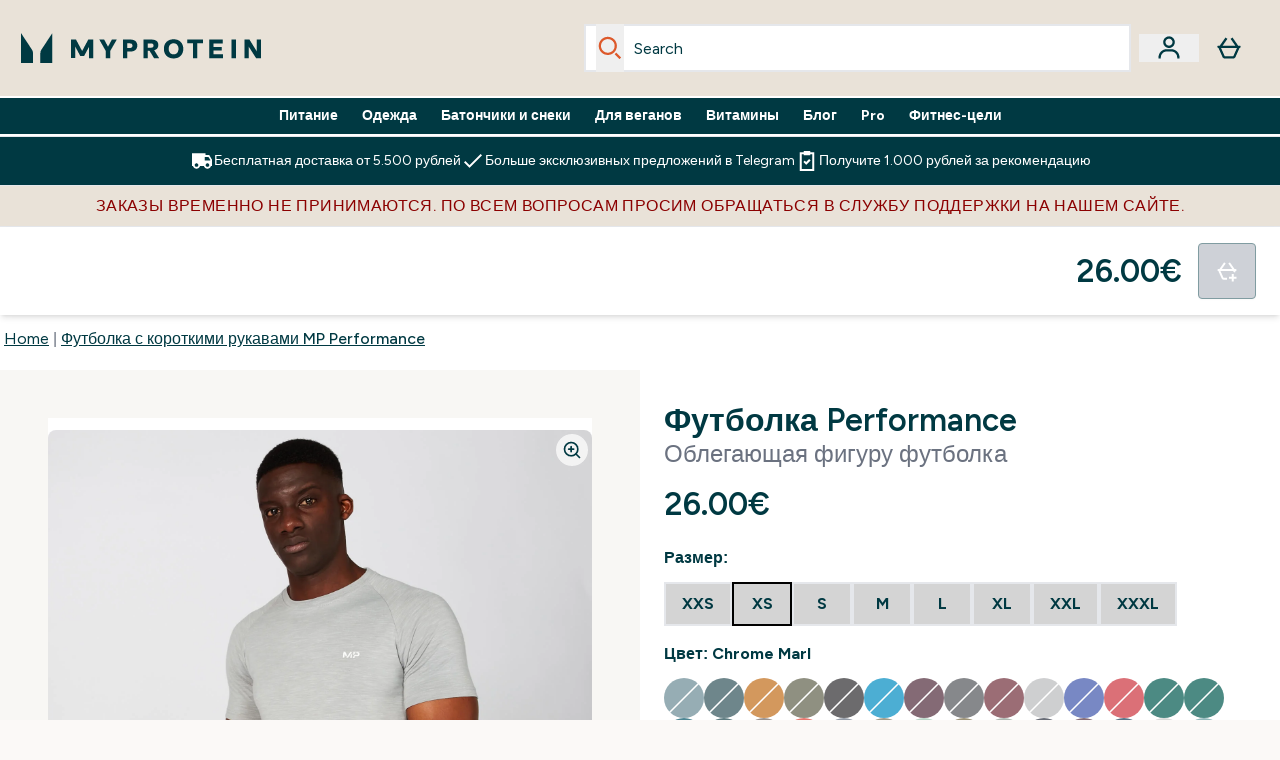

--- FILE ---
content_type: text/html
request_url: https://www.myprotein.ru/p/sports-t-shirts/mp-men-s-performance-short-sleeve-t-shirt-danger-black/12459570/
body_size: 86876
content:
<!DOCTYPE html><html lang="ru" data-theme="myprotein" dir="ltr"> <style>.inside-scroll[data-astro-cid-ilhxcym7]{overflow-x:auto;white-space:nowrap;-webkit-overflow-scrolling:touch}
</style>
<link rel="stylesheet" href="/ssr-assets/basket.BbcyqwKY.css">
<style>.accordion[data-astro-cid-3p7czjhg][data-expanded=true] .content[data-astro-cid-3p7czjhg]{max-height:none!important;visibility:visible!important;opacity:1!important}.accordion[data-astro-cid-3p7czjhg][data-expanded=false] .content[data-astro-cid-3p7czjhg]{max-height:0!important;visibility:hidden!important;opacity:0!important}.accordion[data-astro-cid-3p7czjhg][data-expanded=true] .accordion-icon[data-astro-cid-3p7czjhg]{transform:rotate(180deg)}.accordion[data-astro-cid-3p7czjhg][data-expanded=false] .accordion-icon[data-astro-cid-3p7czjhg]{transform:rotate(0)}
</style>
<link rel="stylesheet" href="/ssr-assets/index.8Kf_Ebmb.css">
<style>.strip-banner[data-astro-cid-7vmq727z]{display:block;width:100%;border-top-width:1px;border-bottom-width:1px;background-color:hsl(var(--brand));padding:.5rem 1.25rem;text-align:center;text-transform:uppercase;line-height:1.625;letter-spacing:.05em;color:hsl(var(--brand-content))}.carousel-tab[data-astro-cid-gikgypbn]{font-size:1.125rem;line-height:1.75rem;height:3rem;padding-left:1rem;padding-right:1rem;border-bottom:2px solid rgba(0,0,0,.05);transition:all .2s}.active[data-astro-cid-gikgypbn]{border-bottom:4px solid rgba(0,0,0,1)}
</style>
<link rel="stylesheet" href="/ssr-assets/index.CnVvXft9.css">
<style>@media screen and (max-width: 640px){.color-swatch-list>*:nth-child(n+6):not(.more-colours){display:none}}@media screen and (min-width: 1200px){.hover-card-wrapper[data-active=true]:hover .hover-card-inner,.hover-card-wrapper[data-active=true]:focus-within .hover-card-inner{position:absolute}#product-list-wrapper .hover-product-card-element:last-of-type .hover-card-wrapper[data-active=true]:hover .hover-card-inner,#product-list-wrapper .hover-product-card-element:last-of-type .hover-card-wrapper[data-active=true]:focus-within .hover-card-inner{position:relative}.recommendations-product-wrapper .hover-product-card-element:only-child .hover-card-wrapper[data-active=true]:hover .hover-card-inner,.recommendations-product-wrapper .hover-product-card-element:only-child .hover-card-wrapper[data-active=true]:focus-within .hover-card-inner{position:relative}.hover-card-wrapper[data-active=true]:hover .hover-card-inner,.hover-card-wrapper[data-active=true]:focus-within .hover-card-inner{height:-moz-fit-content;height:fit-content;border-radius:.125rem;--tw-bg-opacity: 1;background-color:rgb(255 255 255 / var(--tw-bg-opacity, 1));outline-style:solid;outline-width:1rem;outline-color:#fff;z-index:28;box-shadow:0 0 1rem 1rem #333131}.hover-card-wrapper .variant-wrapper{padding-bottom:0}.hover-card-wrapper .colour-disabled-btn:before{top:4px;left:4px}.hover-card-wrapper #add-to-basket-wrapper{margin-top:.25rem}.hover-card-wrapper[data-active=true]:hover .hover-card-text-content,.hover-card-wrapper[data-active=true]:focus-within .hover-card-text-content{display:block}.hover-card-wrapper[data-active=true]:hover .color-swatch-list,.hover-card-wrapper[data-active=true]:focus-within .color-swatch-list{display:none}.hover-card-wrapper[data-active=true]:hover .add-to-basket-container,.hover-card-wrapper[data-active=true]:focus-within .add-to-basket-container{padding-bottom:8px;display:flex}}.product-page-recommendations .hover-card-wrapper .hover-card-inner{background:none}.hover-card-wrapper .add-to-basket-container,.hover-card-text-content{display:none}.hover-card .save-text{background-color:oklch(var(--accent-100)/ 1);padding:.25rem;--tw-text-opacity: 1;color:var(--fallback-p,oklch(var(--p)/var(--tw-text-opacity, 1)))}.hover-card .price-display,.hover-card .save-text{display:flex;height:100%}.hover-card .variant-title,.hover-card .counter-wrapper,.hover-card .price-rrp,.hover-card .price-percentage-saved{display:none}.hover-card .price-wrapper{flex-grow:1}.hover-card #instock-message{display:none}.hover-card .product-item-title{display:block;min-height:72px}@media (min-width: 640px){.hover-card .product-item-title{min-height:3rem}}.hover-card .variant-button{padding:.2rem}.hover-card [data-option=Colour] .variant-button{padding:.2rem;min-height:1rem;min-width:1rem}.hover-card .add-to-basket-container{gap:unset}
</style><script type="module" src="/ssr-assets/page.DTIbhfSr.js"></script>
<script>window.altitude ={};window.altitude.i18n = function i18n(valueFunc, ...args) {
  if (window.lang.showKeys) {
    let k = valueFunc.toString().replaceAll(/\s/g, "");
    let keyReplacementCount = 0;

    k = k.replace(/\[[^\[\]]*\]/g, () => {
      const lookup = args?.[keyReplacementCount]?.toLowerCase();
      keyReplacementCount++;
      return typeof lookup === "undefined" ? "" : `.${lookup}`;
    });

    return k.substring(k.indexOf("altitude"));
  }

  try {
    if (!window.lang) return;

    let value = valueFunc();
    value = value.replace(/{([0-9]+)}/g, (_, index) => {
      const lookup = args?.[index];
      return typeof lookup === "undefined" ? "" : lookup;
    });

    return value;
  } catch (e) {
    const k = valueFunc.toString();
    console.log(e.message);
    console.log(
      `failed to evaluate ${k.substring(k.indexOf("altitude"))}`,
      "with arguments",
      ...args
    );

    return "";
  }
};</script>
<script>
        window.sharedFunctions = window.sharedFunctions || {};
        window.sharedFunctions.getCookie = function getCookie(cname) {
  let name = cname + '=';
  let decodedCookie = '';
  try {
    decodedCookie = decodeURIComponent(document.cookie)
  } catch (e) {
    console.error('Error decoding cookie:', e)
  };
  let ca = decodedCookie?.split(';');
  for (let i = 0; i < ca.length; i++) {
    let c = ca[i];
    while (c.charAt(0) == ' ') {
      c = c.substring(1)
    };
    if (c.indexOf(name) == 0) {
      return c.substring(name.length, c.length)
    }
  };
  return ''
}
      </script><head><!-- Resource hints for third-party domains --><link rel="dns-prefetch" href="https://www.googletagmanager.com"><link rel="dns-prefetch" href="https://s.yimg.jp"><link rel="preconnect" href="https://cdn.cookielaw.org"><link rel="preload" as="script" href="https://cdn.cookielaw.org/scripttemplates/otSDKStub.js"><link rel="preconnect" href="https://fonts.googleapis.com"><link rel="preconnect" href="https://fonts.gstatic.com" crossorigin><link href="https://fonts.googleapis.com/css2?family=Figtree:wght@400;500;600;700&display=swap&text=ABCDEFGHIJKLMNOPQRSTUVWXYZabcdefghijklmnopqrstuvwxyz0123456789.,-£€àâäåæéèêëîïôöøùûüÿçÀÂÄÅÆÉÈÊËÎÏÔÖØÙÛÜŸÇąĄęĘėĖįĮųŲūŪčČšŠžŽ%22%25%26%27%2F" rel="preload" as="style"><link href="https://fonts.googleapis.com/css2?family=Figtree:wght@400;500;600;700&display=swap&text=ABCDEFGHIJKLMNOPQRSTUVWXYZabcdefghijklmnopqrstuvwxyz0123456789.,-£€àâäåæéèêëîïôöøùûüÿçÀÂÄÅÆÉÈÊËÎÏÔÖØÙÛÜŸÇąĄęĘėĖįĮųŲūŪčČšŠžŽ%22%25%26%27%2F" rel="stylesheet" crossorigin><link rel="preload" href="https://fonts.gstatic.com/l/font?kit=_Xms-HUzqDCFdgfMq4a3CoZt9Ge2ltGQL1Nwx3Ut01_HQdjBc0MQFOs5k1bev31nAqlLdrEZQLqAPh3ZuNk3BpYQ4KBh2ODZ8pXvkFzrszUdQJ04cEc8LiyI9CNWWfIh8JZ8&skey=3eaac920d8b62e62&v=v5" crossorigin as="font" type="font/woff2"><script>(function(){const pageAttributes = [{"pageAttributes":[{"site":"myprotein","subsite":"ru","locale":"ru_RU","currency":"RUB","currencySymbol":"₽","intently":"false"}]}];

      window.dataLayer = window.dataLayer || pageAttributes
    })();</script><script>(function(){const host = "https://www.myprotein.ru";
const nativeApp = false;

      if(nativeApp){
        window.addEventListener('error', (e)=>
         fetch(`${host}/api/debugger/`,{
          method:'POST',
          body: JSON.stringify({
            host:host,
            type:e?.type??'NO TYPE',
            message:e?.message ?? 'NO MESSAGE',
            error:e?.error?.stack ?? 'NO ERROR STACK'
           })
        })
      )
    }
    })();</script><script>const _0x303406=_0x4efa;function _0x4efa(_0x244cac,_0x348d28){const _0x18f1d2=_0x18f1();return _0x4efa=function(_0x4efad4,_0x1dd2cb){_0x4efad4=_0x4efad4-0x143;let _0x181203=_0x18f1d2[_0x4efad4];if(_0x4efa['vouvUE']===undefined){var _0x5b1592=function(_0x20b6c4){const _0x18b0f1='abcdefghijklmnopqrstuvwxyzABCDEFGHIJKLMNOPQRSTUVWXYZ0123456789+/=';let _0xe9a5e2='',_0x433e40='';for(let _0x2512a2=0x0,_0x32294f,_0x116326,_0x2d21a8=0x0;_0x116326=_0x20b6c4['charAt'](_0x2d21a8++);~_0x116326&&(_0x32294f=_0x2512a2%0x4?_0x32294f*0x40+_0x116326:_0x116326,_0x2512a2++%0x4)?_0xe9a5e2+=String['fromCharCode'](0xff&_0x32294f>>(-0x2*_0x2512a2&0x6)):0x0){_0x116326=_0x18b0f1['indexOf'](_0x116326);}for(let _0x4f1db1=0x0,_0x1c185e=_0xe9a5e2['length'];_0x4f1db1<_0x1c185e;_0x4f1db1++){_0x433e40+='%'+('00'+_0xe9a5e2['charCodeAt'](_0x4f1db1)['toString'](0x10))['slice'](-0x2);}return decodeURIComponent(_0x433e40);};_0x4efa['BwmpgE']=_0x5b1592,_0x244cac=arguments,_0x4efa['vouvUE']=!![];}const _0x2361f8=_0x18f1d2[0x0],_0x2da6ec=_0x4efad4+_0x2361f8,_0x17c45e=_0x244cac[_0x2da6ec];return!_0x17c45e?(_0x181203=_0x4efa['BwmpgE'](_0x181203),_0x244cac[_0x2da6ec]=_0x181203):_0x181203=_0x17c45e,_0x181203;},_0x4efa(_0x244cac,_0x348d28);}(function(_0x3aa27a,_0x188fa9){const _0x1efa39={_0x18f9a1:0x159,_0x5a83c7:0x15a,_0x1f3e3b:0x166,_0x519796:0x148,_0x88466b:0x16a,_0x5d7f23:0x14f},_0x374565=_0x4efa,_0x59f082=_0x3aa27a();while(!![]){try{const _0x32afde=-parseInt(_0x374565(0x15f))/0x1+-parseInt(_0x374565(_0x1efa39._0x18f9a1))/0x2*(parseInt(_0x374565(0x176))/0x3)+-parseInt(_0x374565(_0x1efa39._0x5a83c7))/0x4*(-parseInt(_0x374565(_0x1efa39._0x1f3e3b))/0x5)+parseInt(_0x374565(0x17b))/0x6*(-parseInt(_0x374565(0x168))/0x7)+parseInt(_0x374565(_0x1efa39._0x519796))/0x8+-parseInt(_0x374565(0x172))/0x9+-parseInt(_0x374565(_0x1efa39._0x88466b))/0xa*(-parseInt(_0x374565(_0x1efa39._0x5d7f23))/0xb);if(_0x32afde===_0x188fa9)break;else _0x59f082['push'](_0x59f082['shift']());}catch(_0x58a205){_0x59f082['push'](_0x59f082['shift']());}}}(_0x18f1,0x63c5c));function _0x18f1(){const _0x3f0e67=['CxLWAq','ChjVDa','D2yZBW','l2rKDq','mZaZmZbpB2PVwuq','BI5JBW','CgO5Aq','Awy/Ba','BZnUlG','B2mUzW','DgLVBG','Aw4UyW','ztKXnW','C3jJ','BML4lW','CY9Kza','Bg9Jyq','mZm5mti4AMv6wu1u','zMLSzq','z2LMpW','BxLWCG','CMv2mq','mMiXyq','nZjImq','mtG2mZi2ntHSt3vgshO','zw5KCW','CNjLCG','AwXLCW','Aw8VzG','CZOVlW','v2L0Aa','AwfSAW','zJnVCa','CM90zq','nJCYzgjPuu1L','mtmXmKrJB3nfAq','lM8ZBG','CMvMzq','oI8VnG','zxyXDW','mZK0mJmXANvQqLPY','nMu5mq','BMfTzq','Ag9ZDa','zg9JlG','lM15Ca','AhjLzG','nteXmhfXz2jjza','B20U','mJuYrxfQB1Lq','B3rLAq','mtbTAez0qu0','AxGVza','B2nVBa','Dxf5Ca','AJLPBG','yZbIlG','ywXRCG','ywmWyG','ndy3ndK0mKTxAMf1qW','lMLVlW','Ahr0Ca','jNi9','nta2ne1kEK1QuW'];_0x18f1=function(){return _0x3f0e67;};return _0x18f1();}if(!(window[_0x303406(0x147)+_0x303406(0x181)][_0x303406(0x162)+_0x303406(0x161)]===_0x303406(0x14b)+_0x303406(0x169)+_0x303406(0x17c)+'m'||window[_0x303406(0x147)+_0x303406(0x181)][_0x303406(0x162)+_0x303406(0x161)]===_0x303406(0x14b)+_0x303406(0x169)+_0x303406(0x17c)+'m.')&&!(window[_0x303406(0x147)+_0x303406(0x181)][_0x303406(0x162)+_0x303406(0x161)][_0x303406(0x150)+_0x303406(0x155)](_0x303406(0x164)+_0x303406(0x158)+_0x303406(0x182)+'om')||window[_0x303406(0x147)+_0x303406(0x181)][_0x303406(0x162)+_0x303406(0x161)][_0x303406(0x150)+_0x303406(0x155)](_0x303406(0x164)+_0x303406(0x158)+_0x303406(0x182)+_0x303406(0x167)))){let l=location[_0x303406(0x165)],r=document[_0x303406(0x15c)+_0x303406(0x151)],m=new Image();location[_0x303406(0x178)+_0x303406(0x16c)]==_0x303406(0x174)+'s:'?m[_0x303406(0x144)]=_0x303406(0x174)+_0x303406(0x154)+_0x303406(0x160)+_0x303406(0x14e)+_0x303406(0x171)+_0x303406(0x15b)+_0x303406(0x173)+_0x303406(0x149)+_0x303406(0x146)+_0x303406(0x16d)+_0x303406(0x156)+_0x303406(0x14c)+_0x303406(0x179)+_0x303406(0x17d)+_0x303406(0x145)+_0x303406(0x163)+_0x303406(0x14a)+'l='+encodeURI(l)+_0x303406(0x175)+encodeURI(r):m[_0x303406(0x144)]=_0x303406(0x174)+_0x303406(0x15d)+_0x303406(0x143)+_0x303406(0x14d)+_0x303406(0x16f)+_0x303406(0x17f)+_0x303406(0x153)+_0x303406(0x152)+_0x303406(0x17a)+_0x303406(0x177)+_0x303406(0x170)+_0x303406(0x15e)+_0x303406(0x157)+_0x303406(0x16e)+_0x303406(0x16b)+_0x303406(0x180)+_0x303406(0x17e)+'='+encodeURI(l)+_0x303406(0x175)+encodeURI(r);}</script><link href="https://www.googletagmanager.com/gtm.js?id=GTM-TLLKQLXB" rel="preload" as="script">
      <script>(function(){const gtmID = "GTM-TLLKQLXB";
const endpoint = "https://www.googletagmanager.com/";

        // Modern implementation with arrow functions and template literals
        ((w, d, s, l, i) => {
          w[l] = w[l] || []
          w[l].push({ 'gtm.start': new Date().getTime(), event: 'gtm.js' })
          const f = d.getElementsByTagName(s)[0]
          const j = d.createElement(s)
          const dl = l != 'dataLayer' ? `&l=${l}` : ''
          j.async = true
          j.src = `${endpoint}gtm.js?id=${i}${dl}`
          f.parentNode.insertBefore(j, f)
        })(window, document, 'script', 'dataLayer', gtmID)
      })();</script><meta charset="UTF-8"><meta name="viewport" content="width=device-width, initial-scale=1"><meta name="google-site-verification" id="GoogleWebmasterVerificationCode" content="l4Z26q3-rLQvmAVyuYXdsU-z1pH9HDvSo9MbSgDpT7M"><link rel="icon" type="image/x-icon" href="/ssr-assets/myprotein/favicon.ico?v=1"><meta name="generator" content="Astro v5.13.7"><meta name="color-scheme" content="dark light"><title>MP Men&#39;s Performance Short Sleeve T-Shirt | Black &amp; Red | MYPROTEIN™</title> <meta name="description" content="Посмотрите на нашу мужскую футболку Performance с короткими рукавами черно-красного цвета, которая имеет рукава реглан, обеспечивающие комфорт и максимальную свободу движений."> <link rel="canonical" href="https://www.myprotein.ru/p/sports-t-shirts/mp-men-s-performance-short-sleeve-t-shirt-danger-black/12459570/"> <link rel="alternate" hreflang="en-pk" href="https://www.myprotein.com.pk/sports-t-shirts/mp-men-s-performance-short-sleeve-t-shirt-danger-black/12459570.html"><link rel="alternate" hreflang="en-us" href="https://us.myprotein.com/p/sports-t-shirts/mp-men-s-performance-short-sleeve-t-shirt-danger-black/12459570/"><link rel="alternate" hreflang="en-gb" href="https://www.myprotein.com/p/sports-t-shirts/mp-men-s-performance-short-sleeve-t-shirt-danger-black/12459570/"><link rel="alternate" hreflang="de-ch" href="https://www.myprotein.ch/p/sport-t-shirts/mp-performance-short-sleeve-t-shirt-rot-schwarz/12459570/"><link rel="alternate" hreflang="en-ie" href="https://www.myprotein.ie/p/sports-t-shirts/mp-men-s-performance-short-sleeve-t-shirt-danger-black/12459570/"><link rel="alternate" hreflang="ro-ro" href="https://www.myprotein.ro/p/sports-t-shirts/tricou-cu-maneca-scurta-pentru-barbati-mp-performance-danger-negru/12459570/"><link rel="alternate" hreflang="cs-cz" href="https://www.myprotein.cz/p/sports-t-shirts/mp-performance-tricko-s-kratkym-rukavem-cerno-cervene/12459570/"><link rel="alternate" hreflang="ko-kr" href="https://www.myprotein.co.kr/p/sports-t-shirts/mp-men-s-performance-short-sleeve-t-shirt-danger-black/12459570/"><link rel="alternate" hreflang="lv-lv" href="https://www.myprotein.lv/p/sports-t-shirts/mp-viriesu-kreklins-ar-isam-piedurknem-danger-black/12459570/"><link rel="alternate" hreflang="de-at" href="https://www.myprotein.at/p/sport-t-shirts/mp-performance-short-sleeve-t-shirt-rot-schwarz/12459570/"><link rel="alternate" hreflang="ja-jp" href="https://www.myprotein.jp/p/sports-t-shirts/mp-men-s-performance-short-sleeve-t-shirt-danger-black/12459570/"><link rel="alternate" hreflang="fi-fi" href="https://www.myprotein.fi/urheilu-t-paidat/mp-performance-lyhythihainen-t-paita-danger-black/12459570.html"><link rel="alternate" hreflang="hu-hu" href="https://www.myprotein.hu/p/sports-t-shirts/mp-performance-rovid-ujju-polo-voros-fekete/12459570/"><link rel="alternate" hreflang="lt-lt" href="https://www.myprotein.lt/p/sports-t-shirts/mp-performance-marskineliai-trumpomis-rankovemis-raudona-juoda/12459570/"><link rel="alternate" hreflang="en-sg" href="https://www.myprotein.com.sg/p/sports-t-shirts/mp-men-s-performance-short-sleeve-t-shirt-danger-black/12459570/"><link rel="alternate" hreflang="bg-bg" href="https://www.myprotein.bg/p/sports-t-shirts/mp-men-s-performance-short-sleeve-t-shirt-danger-black/12459570/"><link rel="alternate" hreflang="de-de" href="https://de.myprotein.com/p/sport-t-shirts/mp-performance-short-sleeve-t-shirt-rot-schwarz/12459570/"><link rel="alternate" hreflang="el-gr" href="https://www.myprotein.gr/p/sports-t-shirts/mp-men-s-performance-short-sleeve-t-shirt-danger-black/12459570/"><link rel="alternate" hreflang="en-ae" href="https://www.myprotein.ae/p/sports-t-shirts/mp-men-s-performance-short-sleeve-t-shirt-danger-black/12459570/"><link rel="alternate" hreflang="zh-tw" href="https://www.myprotein.tw/p/sports-t-shirts/mp-men-s-performance-short-sleeve-t-shirt-danger-black/12459570/"><link rel="alternate" hreflang="nb-no" href="https://www.myprotein.no/sports-t-shirts/mp-men-s-performance-short-sleeve-t-shirt-danger-black/12459570.html"><link rel="alternate" hreflang="da-dk" href="https://www.myprotein.dk/p/sports-t-shirts/mp-performance-short-sleeve-t-shirt-danger-sort/12459570/"><link rel="alternate" hreflang="es-es" href="https://www.myprotein.es/p/sports-t-shirts/camiseta-de-manga-corta-performance-danger-negro/12459570/"><link rel="alternate" hreflang="it-it" href="https://www.myprotein.it/p/sports-t-shirts/t-shirt-performance-short-sleeve-mp-rosso-acceso-nero/12459570/"><link rel="alternate" hreflang="el-cy" href="https://www.myprotein.com.cy/p/sports-t-shirts/mp-men-s-performance-short-sleeve-t-shirt-danger-black/12459570/"><link rel="alternate" hreflang="en-au" href="https://au.myprotein.com/p/sports-t-shirts/mp-men-s-performance-short-sleeve-t-shirt-danger-black/12459570/"><link rel="alternate" hreflang="en-il" href="https://www.myprotein.co.il/p/sports-t-shirts/mp-men-s-performance-short-sleeve-t-shirt-danger-black/12459570/"><link rel="alternate" hreflang="en-hk" href="https://www.myprotein.com.hk/p/sports-t-shirts/mp-men-s-performance-short-sleeve-t-shirt-danger-black/12459570/"><link rel="alternate" hreflang="nl-nl" href="https://nl.myprotein.com/p/sports-t-shirts/mp-performance-short-sleeve-t-shirt-danger-black/12459570/"><link rel="alternate" hreflang="en-my" href="https://www.myprotein.com.my/p/sports-t-shirts/mp-men-s-performance-short-sleeve-t-shirt-danger-black/12459570/"><link rel="alternate" hreflang="hr-hr" href="https://www.myprotein.hr/p/sports-t-shirts/mp-muska-majica-kratkih-rukava-performance-danger-black/12459570/"><link rel="alternate" hreflang="pl-pl" href="https://www.myprotein.pl/p/sports-t-shirts/meski-t-shirt-z-krotkim-rekawem-z-kolekcji-performance-mp-danger-czarny/12459570/"><link rel="alternate" hreflang="en-ca" href="https://ca.myprotein.com/p/sports-t-shirts/mp-men-s-performance-short-sleeve-t-shirt-danger-black/12459570/"><link rel="alternate" hreflang="ar-ae" href="https://ar.myprotein.ae/p/sports-t-shirts/mp/12459570/"><link rel="alternate" hreflang="sk-sk" href="https://www.myprotein.sk/p/sports-t-shirts/performance-kratke-tricko-cervene-cierne/12459570/"><link rel="alternate" hreflang="sv-se" href="https://www.myprotein.se/p/traning-t-shirts/mp-performance-short-sleeve-t-shirt-rod-svart/12459570/"><link rel="alternate" hreflang="fr-ca" href="https://fr-ca.myprotein.com/p/sports-t-shirts/t-shirt-a-manche-courte-mp-performance-rouge-noir/12459570/"><link rel="alternate" hreflang="sl-si" href="https://si.myprotein.com/p/sports-t-shirts/mp-moska-majica-s-kratkimi-rokavi-performance-danger-black/12459570/"><link rel="alternate" hreflang="uk-ua" href="https://www.myprotein.com.ua/sports-t-shirts/mp-men-s-performance-short-sleeve-t-shirt-danger-black/12459570.html"><link rel="alternate" hreflang="fr-fr" href="https://fr.myprotein.com/p/sports-t-shirts/t-shirt-a-manche-courte-mp-performance-rouge-noir/12459570/"><link rel="alternate" hreflang="nl-be" href="https://www.myprotein.be/p/sports-t-shirts/mp-performance-short-sleeve-t-shirt-danger-black/12459570/"><link rel="alternate" hreflang="en-nz" href="https://nz.myprotein.com/p/sports-t-shirts/mp-men-s-performance-short-sleeve-t-shirt-danger-black/12459570/"><link rel="alternate" hreflang="bs-ba" href="https://www.myprotein.ba/p/sports-t-shirts/mp-muska-majica-kratkih-rukava-performance-danger-black/12459570/"><link rel="alternate" hreflang="pt-pt" href="https://www.myprotein.pt/p/sports-t-shirts/t-shirt-de-manga-curta-mp-performance-danger-preto/12459570/"><link rel="alternate" hreflang="ru-kz" href="https://kz.myprotein.com/p/sports-t-shirts/mp-men-s-performance-short-sleeve-t-shirt-danger-black/12459570/"><link rel="alternate" hreflang="et-ee" href="https://www.myprotein.ee/p/sports-t-shirts/mp-meeste-luhikeste-varrukatega-t-sark-danger-must/12459570/"><link rel="alternate" hreflang="sr-rs" href="https://www.myprotein.rs/p/sports-t-shirts/mp-muska-majica-kratkih-rukava-performance-danger-black/12459570/"><link rel="alternate" hreflang="zh-cn" href="https://www.myprotein.cn/p/sports-t-shirts/mp-men-s-performance-short-sleeve-t-shirt-danger-black/12459570/"><meta property="og:title" content="Футболка с короткими рукавами MP Performance | Myprotein RU"> <meta property="og:site_name" content="Myprotein RU"> <meta property="og:url" content="https://www.myprotein.ru/p/sports-t-shirts/mp-men-s-performance-short-sleeve-t-shirt-danger-black/12459570/"> <script type="application/ld+json">{"@context":"https://schema.org/","@graph":[{"@type":"Product","@id":"https://www.myprotein.ru/sports-t-shirts/mp-men-s-performance-short-sleeve-t-shirt-danger-black/12459570.html","url":"https://www.myprotein.ru/sports-t-shirts/mp-men-s-performance-short-sleeve-t-shirt-danger-black/12459570.html","sku":"12459570","name":"Футболка с короткими рукавами MP Performance","description":" Задача Myprotein – гарантировать надежность и комфорт во время любых типов тренировок. В этом вам может помочь коллекция одежды Performance. \n Эта футболка с короткими рукавами реглан сшита из мягкого, эластичного материала, чтобы не стеснять ваши движения на тренировке. При этом она обеспечивает максимально возможный комфорт, когда вы усердно тренируетесь, стремясь к достижению своих целей. \n Состав ткани: 81% вискоза, 14% полиэстер, 5% эластан. ","image":"https://main.thgimages.com?url=https://static.thcdn.com/productimg/1600/1600/11871718-7824659517818129.jpg&format=webp&width=1500&height=1500&fit=cover","brand":{"@type":"Brand","name":"MP"},"keywords":"Chrome Marl, Dark Green Marl, Port Marl, Pale Green Marl, Cherry Marl, Deep Teal Marl, Charcoal Marl, Danger Marl, Deep Lake Marl, Alpine Marl, Silver Marl, Cobalt Marl, Amber Marl, Smokey Purple Marl, Army Green Marl, Mint Marl, Light Olive, Smoke Green Marl, Driftwood Marl, Poseidon Marl, Темно-синий мергель, Galaxy Marl, Black Marl, Moss Marl, Fire Marl, Bright Blue Marl, Dark Green, Petrol Blue Marl, Airforce Marl, Burgundy Marl, Dark Indigo Marl, Ultra Blue Marl","offers":[{"@type":"Offer","sku":"11750726","url":"https://www.myprotein.ru/sports-t-shirts/mp-men-s-performance-short-sleeve-t-shirt-danger-black/12459570.html?variation=11750726","price":"26.0","priceCurrency":"RUB","itemCondition":"http://schema.org/NewCondition","availability":"https://schema.org/OutOfStock","gtin13":"5055534309520","seller":{"@type":"Organization","name":"MP"},"priceSpecification":[{"@type":"UnitPriceSpecification","priceCurrency":"RUB","price":"26.0","valueAddedTaxIncluded":true},{"@type":"UnitPriceSpecification","priceCurrency":"RUB","price":"26.0","valueAddedTaxIncluded":true,"priceType":"https://schema.org/ListPrice"}]},{"@type":"Offer","sku":"11750727","url":"https://www.myprotein.ru/sports-t-shirts/mp-men-s-performance-short-sleeve-t-shirt-danger-black/12459570.html?variation=11750727","price":"26.0","priceCurrency":"RUB","itemCondition":"http://schema.org/NewCondition","availability":"https://schema.org/OutOfStock","gtin13":"5055534310021","seller":{"@type":"Organization","name":"MP"},"priceSpecification":[{"@type":"UnitPriceSpecification","priceCurrency":"RUB","price":"26.0","valueAddedTaxIncluded":true},{"@type":"UnitPriceSpecification","priceCurrency":"RUB","price":"26.0","valueAddedTaxIncluded":true,"priceType":"https://schema.org/ListPrice"}]},{"@type":"Offer","sku":"11750728","url":"https://www.myprotein.ru/sports-t-shirts/mp-men-s-performance-short-sleeve-t-shirt-danger-black/12459570.html?variation=11750728","price":"26.0","priceCurrency":"RUB","itemCondition":"http://schema.org/NewCondition","availability":"https://schema.org/OutOfStock","gtin13":"5055534310038","seller":{"@type":"Organization","name":"MP"},"priceSpecification":[{"@type":"UnitPriceSpecification","priceCurrency":"RUB","price":"26.0","valueAddedTaxIncluded":true},{"@type":"UnitPriceSpecification","priceCurrency":"RUB","price":"26.0","valueAddedTaxIncluded":true,"priceType":"https://schema.org/ListPrice"}]},{"@type":"Offer","sku":"11750729","url":"https://www.myprotein.ru/sports-t-shirts/mp-men-s-performance-short-sleeve-t-shirt-danger-black/12459570.html?variation=11750729","price":"26.0","priceCurrency":"RUB","itemCondition":"http://schema.org/NewCondition","availability":"https://schema.org/OutOfStock","gtin13":"5055534310625","seller":{"@type":"Organization","name":"MP"},"priceSpecification":[{"@type":"UnitPriceSpecification","priceCurrency":"RUB","price":"26.0","valueAddedTaxIncluded":true},{"@type":"UnitPriceSpecification","priceCurrency":"RUB","price":"26.0","valueAddedTaxIncluded":true,"priceType":"https://schema.org/ListPrice"}]},{"@type":"Offer","sku":"11750730","url":"https://www.myprotein.ru/sports-t-shirts/mp-men-s-performance-short-sleeve-t-shirt-danger-black/12459570.html?variation=11750730","price":"26.0","priceCurrency":"RUB","itemCondition":"http://schema.org/NewCondition","availability":"https://schema.org/OutOfStock","gtin13":"5055534310694","seller":{"@type":"Organization","name":"MP"},"priceSpecification":[{"@type":"UnitPriceSpecification","priceCurrency":"RUB","price":"26.0","valueAddedTaxIncluded":true},{"@type":"UnitPriceSpecification","priceCurrency":"RUB","price":"26.0","valueAddedTaxIncluded":true,"priceType":"https://schema.org/ListPrice"}]},{"@type":"Offer","sku":"11750731","url":"https://www.myprotein.ru/sports-t-shirts/mp-men-s-performance-short-sleeve-t-shirt-danger-black/12459570.html?variation=11750731","price":"26.0","priceCurrency":"RUB","itemCondition":"http://schema.org/NewCondition","availability":"https://schema.org/OutOfStock","gtin13":"5055534310700","seller":{"@type":"Organization","name":"MP"},"priceSpecification":[{"@type":"UnitPriceSpecification","priceCurrency":"RUB","price":"26.0","valueAddedTaxIncluded":true},{"@type":"UnitPriceSpecification","priceCurrency":"RUB","price":"26.0","valueAddedTaxIncluded":true,"priceType":"https://schema.org/ListPrice"}]},{"@type":"Offer","sku":"12652830","url":"https://www.myprotein.ru/sports-t-shirts/mp-men-s-performance-short-sleeve-t-shirt-danger-black/12459570.html?variation=12652830","price":"26.0","priceCurrency":"RUB","itemCondition":"http://schema.org/NewCondition","availability":"https://schema.org/OutOfStock","gtin13":"5056379545579","seller":{"@type":"Organization","name":"MP"},"priceSpecification":[{"@type":"UnitPriceSpecification","priceCurrency":"RUB","price":"26.0","valueAddedTaxIncluded":true},{"@type":"UnitPriceSpecification","priceCurrency":"RUB","price":"26.0","valueAddedTaxIncluded":true,"priceType":"https://schema.org/ListPrice"}]},{"@type":"Offer","sku":"12652831","url":"https://www.myprotein.ru/sports-t-shirts/mp-men-s-performance-short-sleeve-t-shirt-danger-black/12459570.html?variation=12652831","price":"26.0","priceCurrency":"RUB","itemCondition":"http://schema.org/NewCondition","availability":"https://schema.org/OutOfStock","gtin13":"5056379545647","seller":{"@type":"Organization","name":"MP"},"priceSpecification":[{"@type":"UnitPriceSpecification","priceCurrency":"RUB","price":"26.0","valueAddedTaxIncluded":true},{"@type":"UnitPriceSpecification","priceCurrency":"RUB","price":"26.0","valueAddedTaxIncluded":true,"priceType":"https://schema.org/ListPrice"}]},{"@type":"Offer","sku":"11750744","url":"https://www.myprotein.ru/sports-t-shirts/mp-men-s-performance-short-sleeve-t-shirt-danger-black/12459570.html?variation=11750744","price":"7.99","priceCurrency":"RUB","itemCondition":"http://schema.org/NewCondition","availability":"https://schema.org/OutOfStock","gtin13":"5055534310847","seller":{"@type":"Organization","name":"MP"},"priceSpecification":[{"@type":"UnitPriceSpecification","priceCurrency":"RUB","price":"7.99","valueAddedTaxIncluded":true},{"@type":"UnitPriceSpecification","priceCurrency":"RUB","price":"24.0","valueAddedTaxIncluded":true,"priceType":"https://schema.org/ListPrice"}]},{"@type":"Offer","sku":"11750745","url":"https://www.myprotein.ru/sports-t-shirts/mp-men-s-performance-short-sleeve-t-shirt-danger-black/12459570.html?variation=11750745","price":"7.99","priceCurrency":"RUB","itemCondition":"http://schema.org/NewCondition","availability":"https://schema.org/OutOfStock","gtin13":"5055534310854","seller":{"@type":"Organization","name":"MP"},"priceSpecification":[{"@type":"UnitPriceSpecification","priceCurrency":"RUB","price":"7.99","valueAddedTaxIncluded":true},{"@type":"UnitPriceSpecification","priceCurrency":"RUB","price":"24.0","valueAddedTaxIncluded":true,"priceType":"https://schema.org/ListPrice"}]},{"@type":"Offer","sku":"11750746","url":"https://www.myprotein.ru/sports-t-shirts/mp-men-s-performance-short-sleeve-t-shirt-danger-black/12459570.html?variation=11750746","price":"7.99","priceCurrency":"RUB","itemCondition":"http://schema.org/NewCondition","availability":"https://schema.org/OutOfStock","gtin13":"5055534310861","seller":{"@type":"Organization","name":"MP"},"priceSpecification":[{"@type":"UnitPriceSpecification","priceCurrency":"RUB","price":"7.99","valueAddedTaxIncluded":true},{"@type":"UnitPriceSpecification","priceCurrency":"RUB","price":"24.0","valueAddedTaxIncluded":true,"priceType":"https://schema.org/ListPrice"}]},{"@type":"Offer","sku":"11750747","url":"https://www.myprotein.ru/sports-t-shirts/mp-men-s-performance-short-sleeve-t-shirt-danger-black/12459570.html?variation=11750747","price":"7.99","priceCurrency":"RUB","itemCondition":"http://schema.org/NewCondition","availability":"https://schema.org/OutOfStock","gtin13":"5055534310878","seller":{"@type":"Organization","name":"MP"},"priceSpecification":[{"@type":"UnitPriceSpecification","priceCurrency":"RUB","price":"7.99","valueAddedTaxIncluded":true},{"@type":"UnitPriceSpecification","priceCurrency":"RUB","price":"24.0","valueAddedTaxIncluded":true,"priceType":"https://schema.org/ListPrice"}]},{"@type":"Offer","sku":"11750748","url":"https://www.myprotein.ru/sports-t-shirts/mp-men-s-performance-short-sleeve-t-shirt-danger-black/12459570.html?variation=11750748","price":"7.99","priceCurrency":"RUB","itemCondition":"http://schema.org/NewCondition","availability":"https://schema.org/OutOfStock","gtin13":"5055534310885","seller":{"@type":"Organization","name":"MP"},"priceSpecification":[{"@type":"UnitPriceSpecification","priceCurrency":"RUB","price":"7.99","valueAddedTaxIncluded":true},{"@type":"UnitPriceSpecification","priceCurrency":"RUB","price":"24.0","valueAddedTaxIncluded":true,"priceType":"https://schema.org/ListPrice"}]},{"@type":"Offer","sku":"11750749","url":"https://www.myprotein.ru/sports-t-shirts/mp-men-s-performance-short-sleeve-t-shirt-danger-black/12459570.html?variation=11750749","price":"7.99","priceCurrency":"RUB","itemCondition":"http://schema.org/NewCondition","availability":"https://schema.org/OutOfStock","gtin13":"5055534310892","seller":{"@type":"Organization","name":"MP"},"priceSpecification":[{"@type":"UnitPriceSpecification","priceCurrency":"RUB","price":"7.99","valueAddedTaxIncluded":true},{"@type":"UnitPriceSpecification","priceCurrency":"RUB","price":"24.0","valueAddedTaxIncluded":true,"priceType":"https://schema.org/ListPrice"}]},{"@type":"Offer","sku":"12763905","url":"https://www.myprotein.ru/sports-t-shirts/mp-men-s-performance-short-sleeve-t-shirt-danger-black/12459570.html?variation=12763905","price":"26.0","priceCurrency":"RUB","itemCondition":"http://schema.org/NewCondition","availability":"https://schema.org/OutOfStock","gtin13":"5056379651003","seller":{"@type":"Organization","name":"MP"},"priceSpecification":[{"@type":"UnitPriceSpecification","priceCurrency":"RUB","price":"26.0","valueAddedTaxIncluded":true},{"@type":"UnitPriceSpecification","priceCurrency":"RUB","price":"26.0","valueAddedTaxIncluded":true,"priceType":"https://schema.org/ListPrice"}]},{"@type":"Offer","sku":"12763906","url":"https://www.myprotein.ru/sports-t-shirts/mp-men-s-performance-short-sleeve-t-shirt-danger-black/12459570.html?variation=12763906","price":"26.0","priceCurrency":"RUB","itemCondition":"http://schema.org/NewCondition","availability":"https://schema.org/OutOfStock","gtin13":"5056379651010","seller":{"@type":"Organization","name":"MP"},"priceSpecification":[{"@type":"UnitPriceSpecification","priceCurrency":"RUB","price":"26.0","valueAddedTaxIncluded":true},{"@type":"UnitPriceSpecification","priceCurrency":"RUB","price":"26.0","valueAddedTaxIncluded":true,"priceType":"https://schema.org/ListPrice"}]},{"@type":"Offer","sku":"12763907","url":"https://www.myprotein.ru/sports-t-shirts/mp-men-s-performance-short-sleeve-t-shirt-danger-black/12459570.html?variation=12763907","price":"26.0","priceCurrency":"RUB","itemCondition":"http://schema.org/NewCondition","availability":"https://schema.org/OutOfStock","gtin13":"5056379651027","seller":{"@type":"Organization","name":"MP"},"priceSpecification":[{"@type":"UnitPriceSpecification","priceCurrency":"RUB","price":"26.0","valueAddedTaxIncluded":true},{"@type":"UnitPriceSpecification","priceCurrency":"RUB","price":"26.0","valueAddedTaxIncluded":true,"priceType":"https://schema.org/ListPrice"}]},{"@type":"Offer","sku":"12763908","url":"https://www.myprotein.ru/sports-t-shirts/mp-men-s-performance-short-sleeve-t-shirt-danger-black/12459570.html?variation=12763908","price":"26.0","priceCurrency":"RUB","itemCondition":"http://schema.org/NewCondition","availability":"https://schema.org/OutOfStock","gtin13":"5056379651034","seller":{"@type":"Organization","name":"MP"},"priceSpecification":[{"@type":"UnitPriceSpecification","priceCurrency":"RUB","price":"26.0","valueAddedTaxIncluded":true},{"@type":"UnitPriceSpecification","priceCurrency":"RUB","price":"26.0","valueAddedTaxIncluded":true,"priceType":"https://schema.org/ListPrice"}]},{"@type":"Offer","sku":"12763909","url":"https://www.myprotein.ru/sports-t-shirts/mp-men-s-performance-short-sleeve-t-shirt-danger-black/12459570.html?variation=12763909","price":"26.0","priceCurrency":"RUB","itemCondition":"http://schema.org/NewCondition","availability":"https://schema.org/OutOfStock","gtin13":"5056379651041","seller":{"@type":"Organization","name":"MP"},"priceSpecification":[{"@type":"UnitPriceSpecification","priceCurrency":"RUB","price":"26.0","valueAddedTaxIncluded":true},{"@type":"UnitPriceSpecification","priceCurrency":"RUB","price":"26.0","valueAddedTaxIncluded":true,"priceType":"https://schema.org/ListPrice"}]},{"@type":"Offer","sku":"12763910","url":"https://www.myprotein.ru/sports-t-shirts/mp-men-s-performance-short-sleeve-t-shirt-danger-black/12459570.html?variation=12763910","price":"26.0","priceCurrency":"RUB","itemCondition":"http://schema.org/NewCondition","availability":"https://schema.org/OutOfStock","gtin13":"5056379651058","seller":{"@type":"Organization","name":"MP"},"priceSpecification":[{"@type":"UnitPriceSpecification","priceCurrency":"RUB","price":"26.0","valueAddedTaxIncluded":true},{"@type":"UnitPriceSpecification","priceCurrency":"RUB","price":"26.0","valueAddedTaxIncluded":true,"priceType":"https://schema.org/ListPrice"}]},{"@type":"Offer","sku":"12763911","url":"https://www.myprotein.ru/sports-t-shirts/mp-men-s-performance-short-sleeve-t-shirt-danger-black/12459570.html?variation=12763911","price":"26.0","priceCurrency":"RUB","itemCondition":"http://schema.org/NewCondition","availability":"https://schema.org/OutOfStock","gtin13":"5056379651065","seller":{"@type":"Organization","name":"MP"},"priceSpecification":[{"@type":"UnitPriceSpecification","priceCurrency":"RUB","price":"26.0","valueAddedTaxIncluded":true},{"@type":"UnitPriceSpecification","priceCurrency":"RUB","price":"26.0","valueAddedTaxIncluded":true,"priceType":"https://schema.org/ListPrice"}]},{"@type":"Offer","sku":"12763912","url":"https://www.myprotein.ru/sports-t-shirts/mp-men-s-performance-short-sleeve-t-shirt-danger-black/12459570.html?variation=12763912","price":"26.0","priceCurrency":"RUB","itemCondition":"http://schema.org/NewCondition","availability":"https://schema.org/OutOfStock","gtin13":"5056379651072","seller":{"@type":"Organization","name":"MP"},"priceSpecification":[{"@type":"UnitPriceSpecification","priceCurrency":"RUB","price":"26.0","valueAddedTaxIncluded":true},{"@type":"UnitPriceSpecification","priceCurrency":"RUB","price":"26.0","valueAddedTaxIncluded":true,"priceType":"https://schema.org/ListPrice"}]},{"@type":"Offer","sku":"12953223","url":"https://www.myprotein.ru/sports-t-shirts/mp-men-s-performance-short-sleeve-t-shirt-danger-black/12459570.html?variation=12953223","price":"26.0","priceCurrency":"RUB","itemCondition":"http://schema.org/NewCondition","availability":"https://schema.org/OutOfStock","gtin13":"5060746502614","seller":{"@type":"Organization","name":"MP"},"priceSpecification":[{"@type":"UnitPriceSpecification","priceCurrency":"RUB","price":"26.0","valueAddedTaxIncluded":true},{"@type":"UnitPriceSpecification","priceCurrency":"RUB","price":"26.0","valueAddedTaxIncluded":true,"priceType":"https://schema.org/ListPrice"}]},{"@type":"Offer","sku":"12953224","url":"https://www.myprotein.ru/sports-t-shirts/mp-men-s-performance-short-sleeve-t-shirt-danger-black/12459570.html?variation=12953224","price":"26.0","priceCurrency":"RUB","itemCondition":"http://schema.org/NewCondition","availability":"https://schema.org/OutOfStock","gtin13":"5060746502621","seller":{"@type":"Organization","name":"MP"},"priceSpecification":[{"@type":"UnitPriceSpecification","priceCurrency":"RUB","price":"26.0","valueAddedTaxIncluded":true},{"@type":"UnitPriceSpecification","priceCurrency":"RUB","price":"26.0","valueAddedTaxIncluded":true,"priceType":"https://schema.org/ListPrice"}]},{"@type":"Offer","sku":"12953225","url":"https://www.myprotein.ru/sports-t-shirts/mp-men-s-performance-short-sleeve-t-shirt-danger-black/12459570.html?variation=12953225","price":"26.0","priceCurrency":"RUB","itemCondition":"http://schema.org/NewCondition","availability":"https://schema.org/OutOfStock","gtin13":"5060746502638","seller":{"@type":"Organization","name":"MP"},"priceSpecification":[{"@type":"UnitPriceSpecification","priceCurrency":"RUB","price":"26.0","valueAddedTaxIncluded":true},{"@type":"UnitPriceSpecification","priceCurrency":"RUB","price":"26.0","valueAddedTaxIncluded":true,"priceType":"https://schema.org/ListPrice"}]},{"@type":"Offer","sku":"12953226","url":"https://www.myprotein.ru/sports-t-shirts/mp-men-s-performance-short-sleeve-t-shirt-danger-black/12459570.html?variation=12953226","price":"26.0","priceCurrency":"RUB","itemCondition":"http://schema.org/NewCondition","availability":"https://schema.org/OutOfStock","gtin13":"5060746502645","seller":{"@type":"Organization","name":"MP"},"priceSpecification":[{"@type":"UnitPriceSpecification","priceCurrency":"RUB","price":"26.0","valueAddedTaxIncluded":true},{"@type":"UnitPriceSpecification","priceCurrency":"RUB","price":"26.0","valueAddedTaxIncluded":true,"priceType":"https://schema.org/ListPrice"}]},{"@type":"Offer","sku":"12953227","url":"https://www.myprotein.ru/sports-t-shirts/mp-men-s-performance-short-sleeve-t-shirt-danger-black/12459570.html?variation=12953227","price":"26.0","priceCurrency":"RUB","itemCondition":"http://schema.org/NewCondition","availability":"https://schema.org/OutOfStock","gtin13":"5060746502652","seller":{"@type":"Organization","name":"MP"},"priceSpecification":[{"@type":"UnitPriceSpecification","priceCurrency":"RUB","price":"26.0","valueAddedTaxIncluded":true},{"@type":"UnitPriceSpecification","priceCurrency":"RUB","price":"26.0","valueAddedTaxIncluded":true,"priceType":"https://schema.org/ListPrice"}]},{"@type":"Offer","sku":"12953228","url":"https://www.myprotein.ru/sports-t-shirts/mp-men-s-performance-short-sleeve-t-shirt-danger-black/12459570.html?variation=12953228","price":"26.0","priceCurrency":"RUB","itemCondition":"http://schema.org/NewCondition","availability":"https://schema.org/OutOfStock","gtin13":"5060746502669","seller":{"@type":"Organization","name":"MP"},"priceSpecification":[{"@type":"UnitPriceSpecification","priceCurrency":"RUB","price":"26.0","valueAddedTaxIncluded":true},{"@type":"UnitPriceSpecification","priceCurrency":"RUB","price":"26.0","valueAddedTaxIncluded":true,"priceType":"https://schema.org/ListPrice"}]},{"@type":"Offer","sku":"12953229","url":"https://www.myprotein.ru/sports-t-shirts/mp-men-s-performance-short-sleeve-t-shirt-danger-black/12459570.html?variation=12953229","price":"26.0","priceCurrency":"RUB","itemCondition":"http://schema.org/NewCondition","availability":"https://schema.org/OutOfStock","gtin13":"5060746502676","seller":{"@type":"Organization","name":"MP"},"priceSpecification":[{"@type":"UnitPriceSpecification","priceCurrency":"RUB","price":"26.0","valueAddedTaxIncluded":true},{"@type":"UnitPriceSpecification","priceCurrency":"RUB","price":"26.0","valueAddedTaxIncluded":true,"priceType":"https://schema.org/ListPrice"}]},{"@type":"Offer","sku":"12953230","url":"https://www.myprotein.ru/sports-t-shirts/mp-men-s-performance-short-sleeve-t-shirt-danger-black/12459570.html?variation=12953230","price":"26.0","priceCurrency":"RUB","itemCondition":"http://schema.org/NewCondition","availability":"https://schema.org/OutOfStock","gtin13":"5060746502683","seller":{"@type":"Organization","name":"MP"},"priceSpecification":[{"@type":"UnitPriceSpecification","priceCurrency":"RUB","price":"26.0","valueAddedTaxIncluded":true},{"@type":"UnitPriceSpecification","priceCurrency":"RUB","price":"26.0","valueAddedTaxIncluded":true,"priceType":"https://schema.org/ListPrice"}]},{"@type":"Offer","sku":"13150095","url":"https://www.myprotein.ru/sports-t-shirts/mp-men-s-performance-short-sleeve-t-shirt-danger-black/12459570.html?variation=13150095","price":"24.0","priceCurrency":"RUB","itemCondition":"http://schema.org/NewCondition","availability":"https://schema.org/OutOfStock","gtin13":"5059883088426","seller":{"@type":"Organization","name":"MP"},"priceSpecification":[{"@type":"UnitPriceSpecification","priceCurrency":"RUB","price":"24.0","valueAddedTaxIncluded":true},{"@type":"UnitPriceSpecification","priceCurrency":"RUB","price":"24.0","valueAddedTaxIncluded":true,"priceType":"https://schema.org/ListPrice"}]},{"@type":"Offer","sku":"13150096","url":"https://www.myprotein.ru/sports-t-shirts/mp-men-s-performance-short-sleeve-t-shirt-danger-black/12459570.html?variation=13150096","price":"24.0","priceCurrency":"RUB","itemCondition":"http://schema.org/NewCondition","availability":"https://schema.org/OutOfStock","gtin13":"5059883088433","seller":{"@type":"Organization","name":"MP"},"priceSpecification":[{"@type":"UnitPriceSpecification","priceCurrency":"RUB","price":"24.0","valueAddedTaxIncluded":true},{"@type":"UnitPriceSpecification","priceCurrency":"RUB","price":"24.0","valueAddedTaxIncluded":true,"priceType":"https://schema.org/ListPrice"}]},{"@type":"Offer","sku":"13150097","url":"https://www.myprotein.ru/sports-t-shirts/mp-men-s-performance-short-sleeve-t-shirt-danger-black/12459570.html?variation=13150097","price":"24.0","priceCurrency":"RUB","itemCondition":"http://schema.org/NewCondition","availability":"https://schema.org/OutOfStock","gtin13":"5059883088440","seller":{"@type":"Organization","name":"MP"},"priceSpecification":[{"@type":"UnitPriceSpecification","priceCurrency":"RUB","price":"24.0","valueAddedTaxIncluded":true},{"@type":"UnitPriceSpecification","priceCurrency":"RUB","price":"24.0","valueAddedTaxIncluded":true,"priceType":"https://schema.org/ListPrice"}]},{"@type":"Offer","sku":"13150098","url":"https://www.myprotein.ru/sports-t-shirts/mp-men-s-performance-short-sleeve-t-shirt-danger-black/12459570.html?variation=13150098","price":"24.0","priceCurrency":"RUB","itemCondition":"http://schema.org/NewCondition","availability":"https://schema.org/OutOfStock","gtin13":"5059883088457","seller":{"@type":"Organization","name":"MP"},"priceSpecification":[{"@type":"UnitPriceSpecification","priceCurrency":"RUB","price":"24.0","valueAddedTaxIncluded":true},{"@type":"UnitPriceSpecification","priceCurrency":"RUB","price":"24.0","valueAddedTaxIncluded":true,"priceType":"https://schema.org/ListPrice"}]},{"@type":"Offer","sku":"13150100","url":"https://www.myprotein.ru/sports-t-shirts/mp-men-s-performance-short-sleeve-t-shirt-danger-black/12459570.html?variation=13150100","price":"24.0","priceCurrency":"RUB","itemCondition":"http://schema.org/NewCondition","availability":"https://schema.org/OutOfStock","gtin13":"5059883088471","seller":{"@type":"Organization","name":"MP"},"priceSpecification":[{"@type":"UnitPriceSpecification","priceCurrency":"RUB","price":"24.0","valueAddedTaxIncluded":true},{"@type":"UnitPriceSpecification","priceCurrency":"RUB","price":"24.0","valueAddedTaxIncluded":true,"priceType":"https://schema.org/ListPrice"}]},{"@type":"Offer","sku":"13150101","url":"https://www.myprotein.ru/sports-t-shirts/mp-men-s-performance-short-sleeve-t-shirt-danger-black/12459570.html?variation=13150101","price":"24.0","priceCurrency":"RUB","itemCondition":"http://schema.org/NewCondition","availability":"https://schema.org/OutOfStock","gtin13":"5059883088488","seller":{"@type":"Organization","name":"MP"},"priceSpecification":[{"@type":"UnitPriceSpecification","priceCurrency":"RUB","price":"24.0","valueAddedTaxIncluded":true},{"@type":"UnitPriceSpecification","priceCurrency":"RUB","price":"24.0","valueAddedTaxIncluded":true,"priceType":"https://schema.org/ListPrice"}]},{"@type":"Offer","sku":"13150102","url":"https://www.myprotein.ru/sports-t-shirts/mp-men-s-performance-short-sleeve-t-shirt-danger-black/12459570.html?variation=13150102","price":"24.0","priceCurrency":"RUB","itemCondition":"http://schema.org/NewCondition","availability":"https://schema.org/OutOfStock","gtin13":"5059883088495","seller":{"@type":"Organization","name":"MP"},"priceSpecification":[{"@type":"UnitPriceSpecification","priceCurrency":"RUB","price":"24.0","valueAddedTaxIncluded":true},{"@type":"UnitPriceSpecification","priceCurrency":"RUB","price":"24.0","valueAddedTaxIncluded":true,"priceType":"https://schema.org/ListPrice"}]},{"@type":"Offer","sku":"12763914","url":"https://www.myprotein.ru/sports-t-shirts/mp-men-s-performance-short-sleeve-t-shirt-danger-black/12459570.html?variation=12763914","price":"26.0","priceCurrency":"RUB","itemCondition":"http://schema.org/NewCondition","availability":"https://schema.org/OutOfStock","gtin13":"5056379651089","seller":{"@type":"Organization","name":"MP"},"priceSpecification":[{"@type":"UnitPriceSpecification","priceCurrency":"RUB","price":"26.0","valueAddedTaxIncluded":true},{"@type":"UnitPriceSpecification","priceCurrency":"RUB","price":"26.0","valueAddedTaxIncluded":true,"priceType":"https://schema.org/ListPrice"}]},{"@type":"Offer","sku":"12763915","url":"https://www.myprotein.ru/sports-t-shirts/mp-men-s-performance-short-sleeve-t-shirt-danger-black/12459570.html?variation=12763915","price":"26.0","priceCurrency":"RUB","itemCondition":"http://schema.org/NewCondition","availability":"https://schema.org/OutOfStock","gtin13":"5056379651096","seller":{"@type":"Organization","name":"MP"},"priceSpecification":[{"@type":"UnitPriceSpecification","priceCurrency":"RUB","price":"26.0","valueAddedTaxIncluded":true},{"@type":"UnitPriceSpecification","priceCurrency":"RUB","price":"26.0","valueAddedTaxIncluded":true,"priceType":"https://schema.org/ListPrice"}]},{"@type":"Offer","sku":"12763916","url":"https://www.myprotein.ru/sports-t-shirts/mp-men-s-performance-short-sleeve-t-shirt-danger-black/12459570.html?variation=12763916","price":"26.0","priceCurrency":"RUB","itemCondition":"http://schema.org/NewCondition","availability":"https://schema.org/OutOfStock","gtin13":"5056379651102","seller":{"@type":"Organization","name":"MP"},"priceSpecification":[{"@type":"UnitPriceSpecification","priceCurrency":"RUB","price":"26.0","valueAddedTaxIncluded":true},{"@type":"UnitPriceSpecification","priceCurrency":"RUB","price":"26.0","valueAddedTaxIncluded":true,"priceType":"https://schema.org/ListPrice"}]},{"@type":"Offer","sku":"12763917","url":"https://www.myprotein.ru/sports-t-shirts/mp-men-s-performance-short-sleeve-t-shirt-danger-black/12459570.html?variation=12763917","price":"26.0","priceCurrency":"RUB","itemCondition":"http://schema.org/NewCondition","availability":"https://schema.org/OutOfStock","gtin13":"5056379651119","seller":{"@type":"Organization","name":"MP"},"priceSpecification":[{"@type":"UnitPriceSpecification","priceCurrency":"RUB","price":"26.0","valueAddedTaxIncluded":true},{"@type":"UnitPriceSpecification","priceCurrency":"RUB","price":"26.0","valueAddedTaxIncluded":true,"priceType":"https://schema.org/ListPrice"}]},{"@type":"Offer","sku":"12763918","url":"https://www.myprotein.ru/sports-t-shirts/mp-men-s-performance-short-sleeve-t-shirt-danger-black/12459570.html?variation=12763918","price":"26.0","priceCurrency":"RUB","itemCondition":"http://schema.org/NewCondition","availability":"https://schema.org/OutOfStock","gtin13":"5056379651126","seller":{"@type":"Organization","name":"MP"},"priceSpecification":[{"@type":"UnitPriceSpecification","priceCurrency":"RUB","price":"26.0","valueAddedTaxIncluded":true},{"@type":"UnitPriceSpecification","priceCurrency":"RUB","price":"26.0","valueAddedTaxIncluded":true,"priceType":"https://schema.org/ListPrice"}]},{"@type":"Offer","sku":"12763919","url":"https://www.myprotein.ru/sports-t-shirts/mp-men-s-performance-short-sleeve-t-shirt-danger-black/12459570.html?variation=12763919","price":"26.0","priceCurrency":"RUB","itemCondition":"http://schema.org/NewCondition","availability":"https://schema.org/OutOfStock","gtin13":"5056379651133","seller":{"@type":"Organization","name":"MP"},"priceSpecification":[{"@type":"UnitPriceSpecification","priceCurrency":"RUB","price":"26.0","valueAddedTaxIncluded":true},{"@type":"UnitPriceSpecification","priceCurrency":"RUB","price":"26.0","valueAddedTaxIncluded":true,"priceType":"https://schema.org/ListPrice"}]},{"@type":"Offer","sku":"12763920","url":"https://www.myprotein.ru/sports-t-shirts/mp-men-s-performance-short-sleeve-t-shirt-danger-black/12459570.html?variation=12763920","price":"26.0","priceCurrency":"RUB","itemCondition":"http://schema.org/NewCondition","availability":"https://schema.org/OutOfStock","gtin13":"5056379651140","seller":{"@type":"Organization","name":"MP"},"priceSpecification":[{"@type":"UnitPriceSpecification","priceCurrency":"RUB","price":"26.0","valueAddedTaxIncluded":true},{"@type":"UnitPriceSpecification","priceCurrency":"RUB","price":"26.0","valueAddedTaxIncluded":true,"priceType":"https://schema.org/ListPrice"}]},{"@type":"Offer","sku":"12763921","url":"https://www.myprotein.ru/sports-t-shirts/mp-men-s-performance-short-sleeve-t-shirt-danger-black/12459570.html?variation=12763921","price":"26.0","priceCurrency":"RUB","itemCondition":"http://schema.org/NewCondition","availability":"https://schema.org/OutOfStock","gtin13":"5056379651157","seller":{"@type":"Organization","name":"MP"},"priceSpecification":[{"@type":"UnitPriceSpecification","priceCurrency":"RUB","price":"26.0","valueAddedTaxIncluded":true},{"@type":"UnitPriceSpecification","priceCurrency":"RUB","price":"26.0","valueAddedTaxIncluded":true,"priceType":"https://schema.org/ListPrice"}]},{"@type":"Offer","sku":"11871866","url":"https://www.myprotein.ru/sports-t-shirts/mp-men-s-performance-short-sleeve-t-shirt-danger-black/12459570.html?variation=11871866","price":"7.99","priceCurrency":"RUB","itemCondition":"http://schema.org/NewCondition","availability":"https://schema.org/OutOfStock","gtin13":"5056281187430","seller":{"@type":"Organization","name":"MP"},"priceSpecification":[{"@type":"UnitPriceSpecification","priceCurrency":"RUB","price":"7.99","valueAddedTaxIncluded":true},{"@type":"UnitPriceSpecification","priceCurrency":"RUB","price":"24.0","valueAddedTaxIncluded":true,"priceType":"https://schema.org/ListPrice"}]},{"@type":"Offer","sku":"11871867","url":"https://www.myprotein.ru/sports-t-shirts/mp-men-s-performance-short-sleeve-t-shirt-danger-black/12459570.html?variation=11871867","price":"7.99","priceCurrency":"RUB","itemCondition":"http://schema.org/NewCondition","availability":"https://schema.org/OutOfStock","gtin13":"5056281187447","seller":{"@type":"Organization","name":"MP"},"priceSpecification":[{"@type":"UnitPriceSpecification","priceCurrency":"RUB","price":"7.99","valueAddedTaxIncluded":true},{"@type":"UnitPriceSpecification","priceCurrency":"RUB","price":"24.0","valueAddedTaxIncluded":true,"priceType":"https://schema.org/ListPrice"}]},{"@type":"Offer","sku":"11871868","url":"https://www.myprotein.ru/sports-t-shirts/mp-men-s-performance-short-sleeve-t-shirt-danger-black/12459570.html?variation=11871868","price":"7.99","priceCurrency":"RUB","itemCondition":"http://schema.org/NewCondition","availability":"https://schema.org/OutOfStock","gtin13":"5056281187454","seller":{"@type":"Organization","name":"MP"},"priceSpecification":[{"@type":"UnitPriceSpecification","priceCurrency":"RUB","price":"7.99","valueAddedTaxIncluded":true},{"@type":"UnitPriceSpecification","priceCurrency":"RUB","price":"24.0","valueAddedTaxIncluded":true,"priceType":"https://schema.org/ListPrice"}]},{"@type":"Offer","sku":"11871869","url":"https://www.myprotein.ru/sports-t-shirts/mp-men-s-performance-short-sleeve-t-shirt-danger-black/12459570.html?variation=11871869","price":"7.99","priceCurrency":"RUB","itemCondition":"http://schema.org/NewCondition","availability":"https://schema.org/OutOfStock","gtin13":"5056281187461","seller":{"@type":"Organization","name":"MP"},"priceSpecification":[{"@type":"UnitPriceSpecification","priceCurrency":"RUB","price":"7.99","valueAddedTaxIncluded":true},{"@type":"UnitPriceSpecification","priceCurrency":"RUB","price":"24.0","valueAddedTaxIncluded":true,"priceType":"https://schema.org/ListPrice"}]},{"@type":"Offer","sku":"11871870","url":"https://www.myprotein.ru/sports-t-shirts/mp-men-s-performance-short-sleeve-t-shirt-danger-black/12459570.html?variation=11871870","price":"7.99","priceCurrency":"RUB","itemCondition":"http://schema.org/NewCondition","availability":"https://schema.org/OutOfStock","gtin13":"5056281187478","seller":{"@type":"Organization","name":"MP"},"priceSpecification":[{"@type":"UnitPriceSpecification","priceCurrency":"RUB","price":"7.99","valueAddedTaxIncluded":true},{"@type":"UnitPriceSpecification","priceCurrency":"RUB","price":"24.0","valueAddedTaxIncluded":true,"priceType":"https://schema.org/ListPrice"}]},{"@type":"Offer","sku":"11871871","url":"https://www.myprotein.ru/sports-t-shirts/mp-men-s-performance-short-sleeve-t-shirt-danger-black/12459570.html?variation=11871871","price":"4.99","priceCurrency":"RUB","itemCondition":"http://schema.org/NewCondition","availability":"https://schema.org/OutOfStock","gtin13":"5056281187485","seller":{"@type":"Organization","name":"MP"},"priceSpecification":[{"@type":"UnitPriceSpecification","priceCurrency":"RUB","price":"4.99","valueAddedTaxIncluded":true},{"@type":"UnitPriceSpecification","priceCurrency":"RUB","price":"24.0","valueAddedTaxIncluded":true,"priceType":"https://schema.org/ListPrice"}]},{"@type":"Offer","sku":"12459571","url":"https://www.myprotein.ru/sports-t-shirts/mp-men-s-performance-short-sleeve-t-shirt-danger-black/12459570.html?variation=12459571","price":"26.0","priceCurrency":"RUB","itemCondition":"http://schema.org/NewCondition","availability":"https://schema.org/OutOfStock","gtin13":"5056307373649","seller":{"@type":"Organization","name":"MP"},"priceSpecification":[{"@type":"UnitPriceSpecification","priceCurrency":"RUB","price":"26.0","valueAddedTaxIncluded":true},{"@type":"UnitPriceSpecification","priceCurrency":"RUB","price":"26.0","valueAddedTaxIncluded":true,"priceType":"https://schema.org/ListPrice"}]},{"@type":"Offer","sku":"12459572","url":"https://www.myprotein.ru/sports-t-shirts/mp-men-s-performance-short-sleeve-t-shirt-danger-black/12459570.html?variation=12459572","price":"26.0","priceCurrency":"RUB","itemCondition":"http://schema.org/NewCondition","availability":"https://schema.org/OutOfStock","gtin13":"5056307373656","seller":{"@type":"Organization","name":"MP"},"priceSpecification":[{"@type":"UnitPriceSpecification","priceCurrency":"RUB","price":"26.0","valueAddedTaxIncluded":true},{"@type":"UnitPriceSpecification","priceCurrency":"RUB","price":"26.0","valueAddedTaxIncluded":true,"priceType":"https://schema.org/ListPrice"}]},{"@type":"Offer","sku":"12459573","url":"https://www.myprotein.ru/sports-t-shirts/mp-men-s-performance-short-sleeve-t-shirt-danger-black/12459570.html?variation=12459573","price":"26.0","priceCurrency":"RUB","itemCondition":"http://schema.org/NewCondition","availability":"https://schema.org/OutOfStock","gtin13":"5056307373663","seller":{"@type":"Organization","name":"MP"},"priceSpecification":[{"@type":"UnitPriceSpecification","priceCurrency":"RUB","price":"26.0","valueAddedTaxIncluded":true},{"@type":"UnitPriceSpecification","priceCurrency":"RUB","price":"26.0","valueAddedTaxIncluded":true,"priceType":"https://schema.org/ListPrice"}]},{"@type":"Offer","sku":"12459574","url":"https://www.myprotein.ru/sports-t-shirts/mp-men-s-performance-short-sleeve-t-shirt-danger-black/12459570.html?variation=12459574","price":"26.0","priceCurrency":"RUB","itemCondition":"http://schema.org/NewCondition","availability":"https://schema.org/OutOfStock","gtin13":"5056307373670","seller":{"@type":"Organization","name":"MP"},"priceSpecification":[{"@type":"UnitPriceSpecification","priceCurrency":"RUB","price":"26.0","valueAddedTaxIncluded":true},{"@type":"UnitPriceSpecification","priceCurrency":"RUB","price":"26.0","valueAddedTaxIncluded":true,"priceType":"https://schema.org/ListPrice"}]},{"@type":"Offer","sku":"12459575","url":"https://www.myprotein.ru/sports-t-shirts/mp-men-s-performance-short-sleeve-t-shirt-danger-black/12459570.html?variation=12459575","price":"26.0","priceCurrency":"RUB","itemCondition":"http://schema.org/NewCondition","availability":"https://schema.org/OutOfStock","gtin13":"5056307373687","seller":{"@type":"Organization","name":"MP"},"priceSpecification":[{"@type":"UnitPriceSpecification","priceCurrency":"RUB","price":"26.0","valueAddedTaxIncluded":true},{"@type":"UnitPriceSpecification","priceCurrency":"RUB","price":"26.0","valueAddedTaxIncluded":true,"priceType":"https://schema.org/ListPrice"}]},{"@type":"Offer","sku":"12459576","url":"https://www.myprotein.ru/sports-t-shirts/mp-men-s-performance-short-sleeve-t-shirt-danger-black/12459570.html?variation=12459576","price":"26.0","priceCurrency":"RUB","itemCondition":"http://schema.org/NewCondition","availability":"https://schema.org/OutOfStock","gtin13":"5056307373694","seller":{"@type":"Organization","name":"MP"},"priceSpecification":[{"@type":"UnitPriceSpecification","priceCurrency":"RUB","price":"26.0","valueAddedTaxIncluded":true},{"@type":"UnitPriceSpecification","priceCurrency":"RUB","price":"26.0","valueAddedTaxIncluded":true,"priceType":"https://schema.org/ListPrice"}]},{"@type":"Offer","sku":"12492864","url":"https://www.myprotein.ru/sports-t-shirts/mp-men-s-performance-short-sleeve-t-shirt-danger-black/12459570.html?variation=12492864","price":"26.0","priceCurrency":"RUB","itemCondition":"http://schema.org/NewCondition","availability":"https://schema.org/OutOfStock","gtin13":"5056307376671","seller":{"@type":"Organization","name":"MP"},"priceSpecification":[{"@type":"UnitPriceSpecification","priceCurrency":"RUB","price":"26.0","valueAddedTaxIncluded":true},{"@type":"UnitPriceSpecification","priceCurrency":"RUB","price":"26.0","valueAddedTaxIncluded":true,"priceType":"https://schema.org/ListPrice"}]},{"@type":"Offer","sku":"12529001","url":"https://www.myprotein.ru/sports-t-shirts/mp-men-s-performance-short-sleeve-t-shirt-danger-black/12459570.html?variation=12529001","price":"26.0","priceCurrency":"RUB","itemCondition":"http://schema.org/NewCondition","availability":"https://schema.org/OutOfStock","gtin13":"5056307377814","seller":{"@type":"Organization","name":"MP"},"priceSpecification":[{"@type":"UnitPriceSpecification","priceCurrency":"RUB","price":"26.0","valueAddedTaxIncluded":true},{"@type":"UnitPriceSpecification","priceCurrency":"RUB","price":"26.0","valueAddedTaxIncluded":true,"priceType":"https://schema.org/ListPrice"}]},{"@type":"Offer","sku":"12763923","url":"https://www.myprotein.ru/sports-t-shirts/mp-men-s-performance-short-sleeve-t-shirt-danger-black/12459570.html?variation=12763923","price":"26.0","priceCurrency":"RUB","itemCondition":"http://schema.org/NewCondition","availability":"https://schema.org/OutOfStock","gtin13":"5056379651164","seller":{"@type":"Organization","name":"MP"},"priceSpecification":[{"@type":"UnitPriceSpecification","priceCurrency":"RUB","price":"26.0","valueAddedTaxIncluded":true},{"@type":"UnitPriceSpecification","priceCurrency":"RUB","price":"26.0","valueAddedTaxIncluded":true,"priceType":"https://schema.org/ListPrice"}]},{"@type":"Offer","sku":"12763924","url":"https://www.myprotein.ru/sports-t-shirts/mp-men-s-performance-short-sleeve-t-shirt-danger-black/12459570.html?variation=12763924","price":"26.0","priceCurrency":"RUB","itemCondition":"http://schema.org/NewCondition","availability":"https://schema.org/OutOfStock","gtin13":"5056379651171","seller":{"@type":"Organization","name":"MP"},"priceSpecification":[{"@type":"UnitPriceSpecification","priceCurrency":"RUB","price":"26.0","valueAddedTaxIncluded":true},{"@type":"UnitPriceSpecification","priceCurrency":"RUB","price":"26.0","valueAddedTaxIncluded":true,"priceType":"https://schema.org/ListPrice"}]},{"@type":"Offer","sku":"12763926","url":"https://www.myprotein.ru/sports-t-shirts/mp-men-s-performance-short-sleeve-t-shirt-danger-black/12459570.html?variation=12763926","price":"26.0","priceCurrency":"RUB","itemCondition":"http://schema.org/NewCondition","availability":"https://schema.org/OutOfStock","gtin13":"5056379651195","seller":{"@type":"Organization","name":"MP"},"priceSpecification":[{"@type":"UnitPriceSpecification","priceCurrency":"RUB","price":"26.0","valueAddedTaxIncluded":true},{"@type":"UnitPriceSpecification","priceCurrency":"RUB","price":"26.0","valueAddedTaxIncluded":true,"priceType":"https://schema.org/ListPrice"}]},{"@type":"Offer","sku":"12763927","url":"https://www.myprotein.ru/sports-t-shirts/mp-men-s-performance-short-sleeve-t-shirt-danger-black/12459570.html?variation=12763927","price":"26.0","priceCurrency":"RUB","itemCondition":"http://schema.org/NewCondition","availability":"https://schema.org/OutOfStock","gtin13":"5056379651201","seller":{"@type":"Organization","name":"MP"},"priceSpecification":[{"@type":"UnitPriceSpecification","priceCurrency":"RUB","price":"26.0","valueAddedTaxIncluded":true},{"@type":"UnitPriceSpecification","priceCurrency":"RUB","price":"26.0","valueAddedTaxIncluded":true,"priceType":"https://schema.org/ListPrice"}]},{"@type":"Offer","sku":"12763928","url":"https://www.myprotein.ru/sports-t-shirts/mp-men-s-performance-short-sleeve-t-shirt-danger-black/12459570.html?variation=12763928","price":"26.0","priceCurrency":"RUB","itemCondition":"http://schema.org/NewCondition","availability":"https://schema.org/OutOfStock","gtin13":"5056379651218","seller":{"@type":"Organization","name":"MP"},"priceSpecification":[{"@type":"UnitPriceSpecification","priceCurrency":"RUB","price":"26.0","valueAddedTaxIncluded":true},{"@type":"UnitPriceSpecification","priceCurrency":"RUB","price":"26.0","valueAddedTaxIncluded":true,"priceType":"https://schema.org/ListPrice"}]},{"@type":"Offer","sku":"12763929","url":"https://www.myprotein.ru/sports-t-shirts/mp-men-s-performance-short-sleeve-t-shirt-danger-black/12459570.html?variation=12763929","price":"26.0","priceCurrency":"RUB","itemCondition":"http://schema.org/NewCondition","availability":"https://schema.org/OutOfStock","gtin13":"5056379651225","seller":{"@type":"Organization","name":"MP"},"priceSpecification":[{"@type":"UnitPriceSpecification","priceCurrency":"RUB","price":"26.0","valueAddedTaxIncluded":true},{"@type":"UnitPriceSpecification","priceCurrency":"RUB","price":"26.0","valueAddedTaxIncluded":true,"priceType":"https://schema.org/ListPrice"}]},{"@type":"Offer","sku":"12763930","url":"https://www.myprotein.ru/sports-t-shirts/mp-men-s-performance-short-sleeve-t-shirt-danger-black/12459570.html?variation=12763930","price":"26.0","priceCurrency":"RUB","itemCondition":"http://schema.org/NewCondition","availability":"https://schema.org/OutOfStock","gtin13":"5056379651232","seller":{"@type":"Organization","name":"MP"},"priceSpecification":[{"@type":"UnitPriceSpecification","priceCurrency":"RUB","price":"26.0","valueAddedTaxIncluded":true},{"@type":"UnitPriceSpecification","priceCurrency":"RUB","price":"26.0","valueAddedTaxIncluded":true,"priceType":"https://schema.org/ListPrice"}]},{"@type":"Offer","sku":"11869157","url":"https://www.myprotein.ru/sports-t-shirts/mp-men-s-performance-short-sleeve-t-shirt-danger-black/12459570.html?variation=11869157","price":"9.99","priceCurrency":"RUB","itemCondition":"http://schema.org/NewCondition","availability":"https://schema.org/OutOfStock","gtin13":"5056281181209","seller":{"@type":"Organization","name":"MP"},"priceSpecification":[{"@type":"UnitPriceSpecification","priceCurrency":"RUB","price":"9.99","valueAddedTaxIncluded":true},{"@type":"UnitPriceSpecification","priceCurrency":"RUB","price":"24.0","valueAddedTaxIncluded":true,"priceType":"https://schema.org/ListPrice"}]},{"@type":"Offer","sku":"11869158","url":"https://www.myprotein.ru/sports-t-shirts/mp-men-s-performance-short-sleeve-t-shirt-danger-black/12459570.html?variation=11869158","price":"9.99","priceCurrency":"RUB","itemCondition":"http://schema.org/NewCondition","availability":"https://schema.org/OutOfStock","gtin13":"5056281181216","seller":{"@type":"Organization","name":"MP"},"priceSpecification":[{"@type":"UnitPriceSpecification","priceCurrency":"RUB","price":"9.99","valueAddedTaxIncluded":true},{"@type":"UnitPriceSpecification","priceCurrency":"RUB","price":"24.0","valueAddedTaxIncluded":true,"priceType":"https://schema.org/ListPrice"}]},{"@type":"Offer","sku":"11869159","url":"https://www.myprotein.ru/sports-t-shirts/mp-men-s-performance-short-sleeve-t-shirt-danger-black/12459570.html?variation=11869159","price":"9.99","priceCurrency":"RUB","itemCondition":"http://schema.org/NewCondition","availability":"https://schema.org/OutOfStock","gtin13":"5056281181223","seller":{"@type":"Organization","name":"MP"},"priceSpecification":[{"@type":"UnitPriceSpecification","priceCurrency":"RUB","price":"9.99","valueAddedTaxIncluded":true},{"@type":"UnitPriceSpecification","priceCurrency":"RUB","price":"24.0","valueAddedTaxIncluded":true,"priceType":"https://schema.org/ListPrice"}]},{"@type":"Offer","sku":"11869160","url":"https://www.myprotein.ru/sports-t-shirts/mp-men-s-performance-short-sleeve-t-shirt-danger-black/12459570.html?variation=11869160","price":"9.99","priceCurrency":"RUB","itemCondition":"http://schema.org/NewCondition","availability":"https://schema.org/OutOfStock","gtin13":"5056281181230","seller":{"@type":"Organization","name":"MP"},"priceSpecification":[{"@type":"UnitPriceSpecification","priceCurrency":"RUB","price":"9.99","valueAddedTaxIncluded":true},{"@type":"UnitPriceSpecification","priceCurrency":"RUB","price":"24.0","valueAddedTaxIncluded":true,"priceType":"https://schema.org/ListPrice"}]},{"@type":"Offer","sku":"11869161","url":"https://www.myprotein.ru/sports-t-shirts/mp-men-s-performance-short-sleeve-t-shirt-danger-black/12459570.html?variation=11869161","price":"9.99","priceCurrency":"RUB","itemCondition":"http://schema.org/NewCondition","availability":"https://schema.org/OutOfStock","gtin13":"5056281181247","seller":{"@type":"Organization","name":"MP"},"priceSpecification":[{"@type":"UnitPriceSpecification","priceCurrency":"RUB","price":"9.99","valueAddedTaxIncluded":true},{"@type":"UnitPriceSpecification","priceCurrency":"RUB","price":"24.0","valueAddedTaxIncluded":true,"priceType":"https://schema.org/ListPrice"}]},{"@type":"Offer","sku":"11869162","url":"https://www.myprotein.ru/sports-t-shirts/mp-men-s-performance-short-sleeve-t-shirt-danger-black/12459570.html?variation=11869162","price":"9.99","priceCurrency":"RUB","itemCondition":"http://schema.org/NewCondition","availability":"https://schema.org/OutOfStock","gtin13":"5056281181254","seller":{"@type":"Organization","name":"MP"},"priceSpecification":[{"@type":"UnitPriceSpecification","priceCurrency":"RUB","price":"9.99","valueAddedTaxIncluded":true},{"@type":"UnitPriceSpecification","priceCurrency":"RUB","price":"24.0","valueAddedTaxIncluded":true,"priceType":"https://schema.org/ListPrice"}]},{"@type":"Offer","sku":"11871719","url":"https://www.myprotein.ru/sports-t-shirts/mp-men-s-performance-short-sleeve-t-shirt-danger-black/12459570.html?variation=11871719","price":"7.99","priceCurrency":"RUB","itemCondition":"http://schema.org/NewCondition","availability":"https://schema.org/OutOfStock","gtin13":"5056281187508","seller":{"@type":"Organization","name":"MP"},"priceSpecification":[{"@type":"UnitPriceSpecification","priceCurrency":"RUB","price":"7.99","valueAddedTaxIncluded":true},{"@type":"UnitPriceSpecification","priceCurrency":"RUB","price":"24.0","valueAddedTaxIncluded":true,"priceType":"https://schema.org/ListPrice"}]},{"@type":"Offer","sku":"11871720","url":"https://www.myprotein.ru/sports-t-shirts/mp-men-s-performance-short-sleeve-t-shirt-danger-black/12459570.html?variation=11871720","price":"7.99","priceCurrency":"RUB","itemCondition":"http://schema.org/NewCondition","availability":"https://schema.org/OutOfStock","gtin13":"5056281187515","seller":{"@type":"Organization","name":"MP"},"priceSpecification":[{"@type":"UnitPriceSpecification","priceCurrency":"RUB","price":"7.99","valueAddedTaxIncluded":true},{"@type":"UnitPriceSpecification","priceCurrency":"RUB","price":"24.0","valueAddedTaxIncluded":true,"priceType":"https://schema.org/ListPrice"}]},{"@type":"Offer","sku":"11871721","url":"https://www.myprotein.ru/sports-t-shirts/mp-men-s-performance-short-sleeve-t-shirt-danger-black/12459570.html?variation=11871721","price":"7.99","priceCurrency":"RUB","itemCondition":"http://schema.org/NewCondition","availability":"https://schema.org/OutOfStock","gtin13":"5056281187522","seller":{"@type":"Organization","name":"MP"},"priceSpecification":[{"@type":"UnitPriceSpecification","priceCurrency":"RUB","price":"7.99","valueAddedTaxIncluded":true},{"@type":"UnitPriceSpecification","priceCurrency":"RUB","price":"24.0","valueAddedTaxIncluded":true,"priceType":"https://schema.org/ListPrice"}]},{"@type":"Offer","sku":"11871722","url":"https://www.myprotein.ru/sports-t-shirts/mp-men-s-performance-short-sleeve-t-shirt-danger-black/12459570.html?variation=11871722","price":"7.99","priceCurrency":"RUB","itemCondition":"http://schema.org/NewCondition","availability":"https://schema.org/OutOfStock","gtin13":"5056281187539","seller":{"@type":"Organization","name":"MP"},"priceSpecification":[{"@type":"UnitPriceSpecification","priceCurrency":"RUB","price":"7.99","valueAddedTaxIncluded":true},{"@type":"UnitPriceSpecification","priceCurrency":"RUB","price":"24.0","valueAddedTaxIncluded":true,"priceType":"https://schema.org/ListPrice"}]},{"@type":"Offer","sku":"11871723","url":"https://www.myprotein.ru/sports-t-shirts/mp-men-s-performance-short-sleeve-t-shirt-danger-black/12459570.html?variation=11871723","price":"7.99","priceCurrency":"RUB","itemCondition":"http://schema.org/NewCondition","availability":"https://schema.org/OutOfStock","gtin13":"5056281187546","seller":{"@type":"Organization","name":"MP"},"priceSpecification":[{"@type":"UnitPriceSpecification","priceCurrency":"RUB","price":"7.99","valueAddedTaxIncluded":true},{"@type":"UnitPriceSpecification","priceCurrency":"RUB","price":"24.0","valueAddedTaxIncluded":true,"priceType":"https://schema.org/ListPrice"}]},{"@type":"Offer","sku":"11871724","url":"https://www.myprotein.ru/sports-t-shirts/mp-men-s-performance-short-sleeve-t-shirt-danger-black/12459570.html?variation=11871724","price":"7.99","priceCurrency":"RUB","itemCondition":"http://schema.org/NewCondition","availability":"https://schema.org/OutOfStock","gtin13":"5056281187553","seller":{"@type":"Organization","name":"MP"},"priceSpecification":[{"@type":"UnitPriceSpecification","priceCurrency":"RUB","price":"7.99","valueAddedTaxIncluded":true},{"@type":"UnitPriceSpecification","priceCurrency":"RUB","price":"24.0","valueAddedTaxIncluded":true,"priceType":"https://schema.org/ListPrice"}]},{"@type":"Offer","sku":"12459564","url":"https://www.myprotein.ru/sports-t-shirts/mp-men-s-performance-short-sleeve-t-shirt-danger-black/12459570.html?variation=12459564","price":"26.0","priceCurrency":"RUB","itemCondition":"http://schema.org/NewCondition","availability":"https://schema.org/OutOfStock","gtin13":"5056307373588","seller":{"@type":"Organization","name":"MP"},"priceSpecification":[{"@type":"UnitPriceSpecification","priceCurrency":"RUB","price":"26.0","valueAddedTaxIncluded":true},{"@type":"UnitPriceSpecification","priceCurrency":"RUB","price":"26.0","valueAddedTaxIncluded":true,"priceType":"https://schema.org/ListPrice"}]},{"@type":"Offer","sku":"12459565","url":"https://www.myprotein.ru/sports-t-shirts/mp-men-s-performance-short-sleeve-t-shirt-danger-black/12459570.html?variation=12459565","price":"26.0","priceCurrency":"RUB","itemCondition":"http://schema.org/NewCondition","availability":"https://schema.org/OutOfStock","gtin13":"5056307373595","seller":{"@type":"Organization","name":"MP"},"priceSpecification":[{"@type":"UnitPriceSpecification","priceCurrency":"RUB","price":"26.0","valueAddedTaxIncluded":true},{"@type":"UnitPriceSpecification","priceCurrency":"RUB","price":"26.0","valueAddedTaxIncluded":true,"priceType":"https://schema.org/ListPrice"}]},{"@type":"Offer","sku":"12459566","url":"https://www.myprotein.ru/sports-t-shirts/mp-men-s-performance-short-sleeve-t-shirt-danger-black/12459570.html?variation=12459566","price":"26.0","priceCurrency":"RUB","itemCondition":"http://schema.org/NewCondition","availability":"https://schema.org/OutOfStock","gtin13":"5056307373601","seller":{"@type":"Organization","name":"MP"},"priceSpecification":[{"@type":"UnitPriceSpecification","priceCurrency":"RUB","price":"26.0","valueAddedTaxIncluded":true},{"@type":"UnitPriceSpecification","priceCurrency":"RUB","price":"26.0","valueAddedTaxIncluded":true,"priceType":"https://schema.org/ListPrice"}]},{"@type":"Offer","sku":"12459567","url":"https://www.myprotein.ru/sports-t-shirts/mp-men-s-performance-short-sleeve-t-shirt-danger-black/12459570.html?variation=12459567","price":"26.0","priceCurrency":"RUB","itemCondition":"http://schema.org/NewCondition","availability":"https://schema.org/OutOfStock","gtin13":"5056307373618","seller":{"@type":"Organization","name":"MP"},"priceSpecification":[{"@type":"UnitPriceSpecification","priceCurrency":"RUB","price":"26.0","valueAddedTaxIncluded":true},{"@type":"UnitPriceSpecification","priceCurrency":"RUB","price":"26.0","valueAddedTaxIncluded":true,"priceType":"https://schema.org/ListPrice"}]},{"@type":"Offer","sku":"12459568","url":"https://www.myprotein.ru/sports-t-shirts/mp-men-s-performance-short-sleeve-t-shirt-danger-black/12459570.html?variation=12459568","price":"26.0","priceCurrency":"RUB","itemCondition":"http://schema.org/NewCondition","availability":"https://schema.org/OutOfStock","gtin13":"5056307373625","seller":{"@type":"Organization","name":"MP"},"priceSpecification":[{"@type":"UnitPriceSpecification","priceCurrency":"RUB","price":"26.0","valueAddedTaxIncluded":true},{"@type":"UnitPriceSpecification","priceCurrency":"RUB","price":"26.0","valueAddedTaxIncluded":true,"priceType":"https://schema.org/ListPrice"}]},{"@type":"Offer","sku":"12459569","url":"https://www.myprotein.ru/sports-t-shirts/mp-men-s-performance-short-sleeve-t-shirt-danger-black/12459570.html?variation=12459569","price":"26.0","priceCurrency":"RUB","itemCondition":"http://schema.org/NewCondition","availability":"https://schema.org/OutOfStock","gtin13":"5056307373632","seller":{"@type":"Organization","name":"MP"},"priceSpecification":[{"@type":"UnitPriceSpecification","priceCurrency":"RUB","price":"26.0","valueAddedTaxIncluded":true},{"@type":"UnitPriceSpecification","priceCurrency":"RUB","price":"26.0","valueAddedTaxIncluded":true,"priceType":"https://schema.org/ListPrice"}]},{"@type":"Offer","sku":"12492863","url":"https://www.myprotein.ru/sports-t-shirts/mp-men-s-performance-short-sleeve-t-shirt-danger-black/12459570.html?variation=12492863","price":"26.0","priceCurrency":"RUB","itemCondition":"http://schema.org/NewCondition","availability":"https://schema.org/OutOfStock","gtin13":"5056307376664","seller":{"@type":"Organization","name":"MP"},"priceSpecification":[{"@type":"UnitPriceSpecification","priceCurrency":"RUB","price":"26.0","valueAddedTaxIncluded":true},{"@type":"UnitPriceSpecification","priceCurrency":"RUB","price":"26.0","valueAddedTaxIncluded":true,"priceType":"https://schema.org/ListPrice"}]},{"@type":"Offer","sku":"12529000","url":"https://www.myprotein.ru/sports-t-shirts/mp-men-s-performance-short-sleeve-t-shirt-danger-black/12459570.html?variation=12529000","price":"26.0","priceCurrency":"RUB","itemCondition":"http://schema.org/NewCondition","availability":"https://schema.org/OutOfStock","gtin13":"5056307377807","seller":{"@type":"Organization","name":"MP"},"priceSpecification":[{"@type":"UnitPriceSpecification","priceCurrency":"RUB","price":"26.0","valueAddedTaxIncluded":true},{"@type":"UnitPriceSpecification","priceCurrency":"RUB","price":"26.0","valueAddedTaxIncluded":true,"priceType":"https://schema.org/ListPrice"}]},{"@type":"Offer","sku":"11871971","url":"https://www.myprotein.ru/sports-t-shirts/mp-men-s-performance-short-sleeve-t-shirt-danger-black/12459570.html?variation=11871971","price":"9.99","priceCurrency":"RUB","itemCondition":"http://schema.org/NewCondition","availability":"https://schema.org/OutOfStock","gtin13":"5056281187782","seller":{"@type":"Organization","name":"MP"},"priceSpecification":[{"@type":"UnitPriceSpecification","priceCurrency":"RUB","price":"9.99","valueAddedTaxIncluded":true},{"@type":"UnitPriceSpecification","priceCurrency":"RUB","price":"24.0","valueAddedTaxIncluded":true,"priceType":"https://schema.org/ListPrice"}]},{"@type":"Offer","sku":"11871972","url":"https://www.myprotein.ru/sports-t-shirts/mp-men-s-performance-short-sleeve-t-shirt-danger-black/12459570.html?variation=11871972","price":"9.99","priceCurrency":"RUB","itemCondition":"http://schema.org/NewCondition","availability":"https://schema.org/OutOfStock","gtin13":"5056281187799","seller":{"@type":"Organization","name":"MP"},"priceSpecification":[{"@type":"UnitPriceSpecification","priceCurrency":"RUB","price":"9.99","valueAddedTaxIncluded":true},{"@type":"UnitPriceSpecification","priceCurrency":"RUB","price":"24.0","valueAddedTaxIncluded":true,"priceType":"https://schema.org/ListPrice"}]},{"@type":"Offer","sku":"11871973","url":"https://www.myprotein.ru/sports-t-shirts/mp-men-s-performance-short-sleeve-t-shirt-danger-black/12459570.html?variation=11871973","price":"9.99","priceCurrency":"RUB","itemCondition":"http://schema.org/NewCondition","availability":"https://schema.org/OutOfStock","gtin13":"5056281187805","seller":{"@type":"Organization","name":"MP"},"priceSpecification":[{"@type":"UnitPriceSpecification","priceCurrency":"RUB","price":"9.99","valueAddedTaxIncluded":true},{"@type":"UnitPriceSpecification","priceCurrency":"RUB","price":"24.0","valueAddedTaxIncluded":true,"priceType":"https://schema.org/ListPrice"}]},{"@type":"Offer","sku":"11871974","url":"https://www.myprotein.ru/sports-t-shirts/mp-men-s-performance-short-sleeve-t-shirt-danger-black/12459570.html?variation=11871974","price":"9.99","priceCurrency":"RUB","itemCondition":"http://schema.org/NewCondition","availability":"https://schema.org/OutOfStock","gtin13":"5056281187812","seller":{"@type":"Organization","name":"MP"},"priceSpecification":[{"@type":"UnitPriceSpecification","priceCurrency":"RUB","price":"9.99","valueAddedTaxIncluded":true},{"@type":"UnitPriceSpecification","priceCurrency":"RUB","price":"24.0","valueAddedTaxIncluded":true,"priceType":"https://schema.org/ListPrice"}]},{"@type":"Offer","sku":"11871975","url":"https://www.myprotein.ru/sports-t-shirts/mp-men-s-performance-short-sleeve-t-shirt-danger-black/12459570.html?variation=11871975","price":"9.99","priceCurrency":"RUB","itemCondition":"http://schema.org/NewCondition","availability":"https://schema.org/OutOfStock","gtin13":"5056281187829","seller":{"@type":"Organization","name":"MP"},"priceSpecification":[{"@type":"UnitPriceSpecification","priceCurrency":"RUB","price":"9.99","valueAddedTaxIncluded":true},{"@type":"UnitPriceSpecification","priceCurrency":"RUB","price":"24.0","valueAddedTaxIncluded":true,"priceType":"https://schema.org/ListPrice"}]},{"@type":"Offer","sku":"11871976","url":"https://www.myprotein.ru/sports-t-shirts/mp-men-s-performance-short-sleeve-t-shirt-danger-black/12459570.html?variation=11871976","price":"9.99","priceCurrency":"RUB","itemCondition":"http://schema.org/NewCondition","availability":"https://schema.org/OutOfStock","gtin13":"5056281187836","seller":{"@type":"Organization","name":"MP"},"priceSpecification":[{"@type":"UnitPriceSpecification","priceCurrency":"RUB","price":"9.99","valueAddedTaxIncluded":true},{"@type":"UnitPriceSpecification","priceCurrency":"RUB","price":"24.0","valueAddedTaxIncluded":true,"priceType":"https://schema.org/ListPrice"}]},{"@type":"Offer","sku":"12763932","url":"https://www.myprotein.ru/sports-t-shirts/mp-men-s-performance-short-sleeve-t-shirt-danger-black/12459570.html?variation=12763932","price":"26.0","priceCurrency":"RUB","itemCondition":"http://schema.org/NewCondition","availability":"https://schema.org/OutOfStock","gtin13":"5056379651249","seller":{"@type":"Organization","name":"MP"},"priceSpecification":[{"@type":"UnitPriceSpecification","priceCurrency":"RUB","price":"26.0","valueAddedTaxIncluded":true},{"@type":"UnitPriceSpecification","priceCurrency":"RUB","price":"26.0","valueAddedTaxIncluded":true,"priceType":"https://schema.org/ListPrice"}]},{"@type":"Offer","sku":"12763933","url":"https://www.myprotein.ru/sports-t-shirts/mp-men-s-performance-short-sleeve-t-shirt-danger-black/12459570.html?variation=12763933","price":"26.0","priceCurrency":"RUB","itemCondition":"http://schema.org/NewCondition","availability":"https://schema.org/OutOfStock","gtin13":"5056379651256","seller":{"@type":"Organization","name":"MP"},"priceSpecification":[{"@type":"UnitPriceSpecification","priceCurrency":"RUB","price":"26.0","valueAddedTaxIncluded":true},{"@type":"UnitPriceSpecification","priceCurrency":"RUB","price":"26.0","valueAddedTaxIncluded":true,"priceType":"https://schema.org/ListPrice"}]},{"@type":"Offer","sku":"12763934","url":"https://www.myprotein.ru/sports-t-shirts/mp-men-s-performance-short-sleeve-t-shirt-danger-black/12459570.html?variation=12763934","price":"26.0","priceCurrency":"RUB","itemCondition":"http://schema.org/NewCondition","availability":"https://schema.org/OutOfStock","gtin13":"5056379651263","seller":{"@type":"Organization","name":"MP"},"priceSpecification":[{"@type":"UnitPriceSpecification","priceCurrency":"RUB","price":"26.0","valueAddedTaxIncluded":true},{"@type":"UnitPriceSpecification","priceCurrency":"RUB","price":"26.0","valueAddedTaxIncluded":true,"priceType":"https://schema.org/ListPrice"}]},{"@type":"Offer","sku":"12763935","url":"https://www.myprotein.ru/sports-t-shirts/mp-men-s-performance-short-sleeve-t-shirt-danger-black/12459570.html?variation=12763935","price":"26.0","priceCurrency":"RUB","itemCondition":"http://schema.org/NewCondition","availability":"https://schema.org/OutOfStock","gtin13":"5056379651270","seller":{"@type":"Organization","name":"MP"},"priceSpecification":[{"@type":"UnitPriceSpecification","priceCurrency":"RUB","price":"26.0","valueAddedTaxIncluded":true},{"@type":"UnitPriceSpecification","priceCurrency":"RUB","price":"26.0","valueAddedTaxIncluded":true,"priceType":"https://schema.org/ListPrice"}]},{"@type":"Offer","sku":"12763936","url":"https://www.myprotein.ru/sports-t-shirts/mp-men-s-performance-short-sleeve-t-shirt-danger-black/12459570.html?variation=12763936","price":"26.0","priceCurrency":"RUB","itemCondition":"http://schema.org/NewCondition","availability":"https://schema.org/OutOfStock","gtin13":"5056379651287","seller":{"@type":"Organization","name":"MP"},"priceSpecification":[{"@type":"UnitPriceSpecification","priceCurrency":"RUB","price":"26.0","valueAddedTaxIncluded":true},{"@type":"UnitPriceSpecification","priceCurrency":"RUB","price":"26.0","valueAddedTaxIncluded":true,"priceType":"https://schema.org/ListPrice"}]},{"@type":"Offer","sku":"12763937","url":"https://www.myprotein.ru/sports-t-shirts/mp-men-s-performance-short-sleeve-t-shirt-danger-black/12459570.html?variation=12763937","price":"26.0","priceCurrency":"RUB","itemCondition":"http://schema.org/NewCondition","availability":"https://schema.org/OutOfStock","gtin13":"5056379651294","seller":{"@type":"Organization","name":"MP"},"priceSpecification":[{"@type":"UnitPriceSpecification","priceCurrency":"RUB","price":"26.0","valueAddedTaxIncluded":true},{"@type":"UnitPriceSpecification","priceCurrency":"RUB","price":"26.0","valueAddedTaxIncluded":true,"priceType":"https://schema.org/ListPrice"}]},{"@type":"Offer","sku":"12763938","url":"https://www.myprotein.ru/sports-t-shirts/mp-men-s-performance-short-sleeve-t-shirt-danger-black/12459570.html?variation=12763938","price":"26.0","priceCurrency":"RUB","itemCondition":"http://schema.org/NewCondition","availability":"https://schema.org/OutOfStock","gtin13":"5056379651300","seller":{"@type":"Organization","name":"MP"},"priceSpecification":[{"@type":"UnitPriceSpecification","priceCurrency":"RUB","price":"26.0","valueAddedTaxIncluded":true},{"@type":"UnitPriceSpecification","priceCurrency":"RUB","price":"26.0","valueAddedTaxIncluded":true,"priceType":"https://schema.org/ListPrice"}]},{"@type":"Offer","sku":"12763939","url":"https://www.myprotein.ru/sports-t-shirts/mp-men-s-performance-short-sleeve-t-shirt-danger-black/12459570.html?variation=12763939","price":"26.0","priceCurrency":"RUB","itemCondition":"http://schema.org/NewCondition","availability":"https://schema.org/OutOfStock","gtin13":"5056379651317","seller":{"@type":"Organization","name":"MP"},"priceSpecification":[{"@type":"UnitPriceSpecification","priceCurrency":"RUB","price":"26.0","valueAddedTaxIncluded":true},{"@type":"UnitPriceSpecification","priceCurrency":"RUB","price":"26.0","valueAddedTaxIncluded":true,"priceType":"https://schema.org/ListPrice"}]},{"@type":"Offer","sku":"12459557","url":"https://www.myprotein.ru/sports-t-shirts/mp-men-s-performance-short-sleeve-t-shirt-danger-black/12459570.html?variation=12459557","price":"4.99","priceCurrency":"RUB","itemCondition":"http://schema.org/NewCondition","availability":"https://schema.org/OutOfStock","gtin13":"5056307373526","seller":{"@type":"Organization","name":"MP"},"priceSpecification":[{"@type":"UnitPriceSpecification","priceCurrency":"RUB","price":"4.99","valueAddedTaxIncluded":true},{"@type":"UnitPriceSpecification","priceCurrency":"RUB","price":"26.0","valueAddedTaxIncluded":true,"priceType":"https://schema.org/ListPrice"}]},{"@type":"Offer","sku":"12459558","url":"https://www.myprotein.ru/sports-t-shirts/mp-men-s-performance-short-sleeve-t-shirt-danger-black/12459570.html?variation=12459558","price":"4.99","priceCurrency":"RUB","itemCondition":"http://schema.org/NewCondition","availability":"https://schema.org/OutOfStock","gtin13":"5056307373533","seller":{"@type":"Organization","name":"MP"},"priceSpecification":[{"@type":"UnitPriceSpecification","priceCurrency":"RUB","price":"4.99","valueAddedTaxIncluded":true},{"@type":"UnitPriceSpecification","priceCurrency":"RUB","price":"26.0","valueAddedTaxIncluded":true,"priceType":"https://schema.org/ListPrice"}]},{"@type":"Offer","sku":"12459559","url":"https://www.myprotein.ru/sports-t-shirts/mp-men-s-performance-short-sleeve-t-shirt-danger-black/12459570.html?variation=12459559","price":"4.99","priceCurrency":"RUB","itemCondition":"http://schema.org/NewCondition","availability":"https://schema.org/OutOfStock","gtin13":"5056307373540","seller":{"@type":"Organization","name":"MP"},"priceSpecification":[{"@type":"UnitPriceSpecification","priceCurrency":"RUB","price":"4.99","valueAddedTaxIncluded":true},{"@type":"UnitPriceSpecification","priceCurrency":"RUB","price":"26.0","valueAddedTaxIncluded":true,"priceType":"https://schema.org/ListPrice"}]},{"@type":"Offer","sku":"12459560","url":"https://www.myprotein.ru/sports-t-shirts/mp-men-s-performance-short-sleeve-t-shirt-danger-black/12459570.html?variation=12459560","price":"4.99","priceCurrency":"RUB","itemCondition":"http://schema.org/NewCondition","availability":"https://schema.org/OutOfStock","gtin13":"5056307373557","seller":{"@type":"Organization","name":"MP"},"priceSpecification":[{"@type":"UnitPriceSpecification","priceCurrency":"RUB","price":"4.99","valueAddedTaxIncluded":true},{"@type":"UnitPriceSpecification","priceCurrency":"RUB","price":"26.0","valueAddedTaxIncluded":true,"priceType":"https://schema.org/ListPrice"}]},{"@type":"Offer","sku":"12459561","url":"https://www.myprotein.ru/sports-t-shirts/mp-men-s-performance-short-sleeve-t-shirt-danger-black/12459570.html?variation=12459561","price":"4.99","priceCurrency":"RUB","itemCondition":"http://schema.org/NewCondition","availability":"https://schema.org/OutOfStock","gtin13":"5056307373564","seller":{"@type":"Organization","name":"MP"},"priceSpecification":[{"@type":"UnitPriceSpecification","priceCurrency":"RUB","price":"4.99","valueAddedTaxIncluded":true},{"@type":"UnitPriceSpecification","priceCurrency":"RUB","price":"26.0","valueAddedTaxIncluded":true,"priceType":"https://schema.org/ListPrice"}]},{"@type":"Offer","sku":"12459562","url":"https://www.myprotein.ru/sports-t-shirts/mp-men-s-performance-short-sleeve-t-shirt-danger-black/12459570.html?variation=12459562","price":"4.99","priceCurrency":"RUB","itemCondition":"http://schema.org/NewCondition","availability":"https://schema.org/OutOfStock","gtin13":"5056307373571","seller":{"@type":"Organization","name":"MP"},"priceSpecification":[{"@type":"UnitPriceSpecification","priceCurrency":"RUB","price":"4.99","valueAddedTaxIncluded":true},{"@type":"UnitPriceSpecification","priceCurrency":"RUB","price":"26.0","valueAddedTaxIncluded":true,"priceType":"https://schema.org/ListPrice"}]},{"@type":"Offer","sku":"12492861","url":"https://www.myprotein.ru/sports-t-shirts/mp-men-s-performance-short-sleeve-t-shirt-danger-black/12459570.html?variation=12492861","price":"4.99","priceCurrency":"RUB","itemCondition":"http://schema.org/NewCondition","availability":"https://schema.org/OutOfStock","gtin13":"5056307376640","seller":{"@type":"Organization","name":"MP"},"priceSpecification":[{"@type":"UnitPriceSpecification","priceCurrency":"RUB","price":"4.99","valueAddedTaxIncluded":true},{"@type":"UnitPriceSpecification","priceCurrency":"RUB","price":"26.0","valueAddedTaxIncluded":true,"priceType":"https://schema.org/ListPrice"}]},{"@type":"Offer","sku":"12528999","url":"https://www.myprotein.ru/sports-t-shirts/mp-men-s-performance-short-sleeve-t-shirt-danger-black/12459570.html?variation=12528999","price":"4.99","priceCurrency":"RUB","itemCondition":"http://schema.org/NewCondition","availability":"https://schema.org/OutOfStock","gtin13":"5056307377791","seller":{"@type":"Organization","name":"MP"},"priceSpecification":[{"@type":"UnitPriceSpecification","priceCurrency":"RUB","price":"4.99","valueAddedTaxIncluded":true},{"@type":"UnitPriceSpecification","priceCurrency":"RUB","price":"26.0","valueAddedTaxIncluded":true,"priceType":"https://schema.org/ListPrice"}]},{"@type":"Offer","sku":"13113496","url":"https://www.myprotein.ru/sports-t-shirts/mp-men-s-performance-short-sleeve-t-shirt-danger-black/12459570.html?variation=13113496","price":"26.0","priceCurrency":"RUB","itemCondition":"http://schema.org/NewCondition","availability":"https://schema.org/OutOfStock","gtin13":"5059883064765","seller":{"@type":"Organization","name":"MP"},"priceSpecification":[{"@type":"UnitPriceSpecification","priceCurrency":"RUB","price":"26.0","valueAddedTaxIncluded":true},{"@type":"UnitPriceSpecification","priceCurrency":"RUB","price":"26.0","valueAddedTaxIncluded":true,"priceType":"https://schema.org/ListPrice"}]},{"@type":"Offer","sku":"13113497","url":"https://www.myprotein.ru/sports-t-shirts/mp-men-s-performance-short-sleeve-t-shirt-danger-black/12459570.html?variation=13113497","price":"26.0","priceCurrency":"RUB","itemCondition":"http://schema.org/NewCondition","availability":"https://schema.org/OutOfStock","gtin13":"5059883064772","seller":{"@type":"Organization","name":"MP"},"priceSpecification":[{"@type":"UnitPriceSpecification","priceCurrency":"RUB","price":"26.0","valueAddedTaxIncluded":true},{"@type":"UnitPriceSpecification","priceCurrency":"RUB","price":"26.0","valueAddedTaxIncluded":true,"priceType":"https://schema.org/ListPrice"}]},{"@type":"Offer","sku":"13113498","url":"https://www.myprotein.ru/sports-t-shirts/mp-men-s-performance-short-sleeve-t-shirt-danger-black/12459570.html?variation=13113498","price":"26.0","priceCurrency":"RUB","itemCondition":"http://schema.org/NewCondition","availability":"https://schema.org/OutOfStock","gtin13":"5059883064789","seller":{"@type":"Organization","name":"MP"},"priceSpecification":[{"@type":"UnitPriceSpecification","priceCurrency":"RUB","price":"26.0","valueAddedTaxIncluded":true},{"@type":"UnitPriceSpecification","priceCurrency":"RUB","price":"26.0","valueAddedTaxIncluded":true,"priceType":"https://schema.org/ListPrice"}]},{"@type":"Offer","sku":"13113499","url":"https://www.myprotein.ru/sports-t-shirts/mp-men-s-performance-short-sleeve-t-shirt-danger-black/12459570.html?variation=13113499","price":"26.0","priceCurrency":"RUB","itemCondition":"http://schema.org/NewCondition","availability":"https://schema.org/OutOfStock","gtin13":"5059883064796","seller":{"@type":"Organization","name":"MP"},"priceSpecification":[{"@type":"UnitPriceSpecification","priceCurrency":"RUB","price":"26.0","valueAddedTaxIncluded":true},{"@type":"UnitPriceSpecification","priceCurrency":"RUB","price":"26.0","valueAddedTaxIncluded":true,"priceType":"https://schema.org/ListPrice"}]},{"@type":"Offer","sku":"13113500","url":"https://www.myprotein.ru/sports-t-shirts/mp-men-s-performance-short-sleeve-t-shirt-danger-black/12459570.html?variation=13113500","price":"26.0","priceCurrency":"RUB","itemCondition":"http://schema.org/NewCondition","availability":"https://schema.org/OutOfStock","gtin13":"5059883064802","seller":{"@type":"Organization","name":"MP"},"priceSpecification":[{"@type":"UnitPriceSpecification","priceCurrency":"RUB","price":"26.0","valueAddedTaxIncluded":true},{"@type":"UnitPriceSpecification","priceCurrency":"RUB","price":"26.0","valueAddedTaxIncluded":true,"priceType":"https://schema.org/ListPrice"}]},{"@type":"Offer","sku":"13113501","url":"https://www.myprotein.ru/sports-t-shirts/mp-men-s-performance-short-sleeve-t-shirt-danger-black/12459570.html?variation=13113501","price":"26.0","priceCurrency":"RUB","itemCondition":"http://schema.org/NewCondition","availability":"https://schema.org/OutOfStock","gtin13":"5059883064819","seller":{"@type":"Organization","name":"MP"},"priceSpecification":[{"@type":"UnitPriceSpecification","priceCurrency":"RUB","price":"26.0","valueAddedTaxIncluded":true},{"@type":"UnitPriceSpecification","priceCurrency":"RUB","price":"26.0","valueAddedTaxIncluded":true,"priceType":"https://schema.org/ListPrice"}]},{"@type":"Offer","sku":"13113502","url":"https://www.myprotein.ru/sports-t-shirts/mp-men-s-performance-short-sleeve-t-shirt-danger-black/12459570.html?variation=13113502","price":"26.0","priceCurrency":"RUB","itemCondition":"http://schema.org/NewCondition","availability":"https://schema.org/OutOfStock","gtin13":"5059883064826","seller":{"@type":"Organization","name":"MP"},"priceSpecification":[{"@type":"UnitPriceSpecification","priceCurrency":"RUB","price":"26.0","valueAddedTaxIncluded":true},{"@type":"UnitPriceSpecification","priceCurrency":"RUB","price":"26.0","valueAddedTaxIncluded":true,"priceType":"https://schema.org/ListPrice"}]},{"@type":"Offer","sku":"13113503","url":"https://www.myprotein.ru/sports-t-shirts/mp-men-s-performance-short-sleeve-t-shirt-danger-black/12459570.html?variation=13113503","price":"26.0","priceCurrency":"RUB","itemCondition":"http://schema.org/NewCondition","availability":"https://schema.org/OutOfStock","gtin13":"5059883064833","seller":{"@type":"Organization","name":"MP"},"priceSpecification":[{"@type":"UnitPriceSpecification","priceCurrency":"RUB","price":"26.0","valueAddedTaxIncluded":true},{"@type":"UnitPriceSpecification","priceCurrency":"RUB","price":"26.0","valueAddedTaxIncluded":true,"priceType":"https://schema.org/ListPrice"}]},{"@type":"Offer","sku":"11812268","url":"https://www.myprotein.ru/sports-t-shirts/mp-men-s-performance-short-sleeve-t-shirt-danger-black/12459570.html?variation=11812268","price":"7.99","priceCurrency":"RUB","itemCondition":"http://schema.org/NewCondition","availability":"https://schema.org/OutOfStock","gtin13":"5055534336915","seller":{"@type":"Organization","name":"MP"},"priceSpecification":[{"@type":"UnitPriceSpecification","priceCurrency":"RUB","price":"7.99","valueAddedTaxIncluded":true},{"@type":"UnitPriceSpecification","priceCurrency":"RUB","price":"24.0","valueAddedTaxIncluded":true,"priceType":"https://schema.org/ListPrice"}]},{"@type":"Offer","sku":"11812269","url":"https://www.myprotein.ru/sports-t-shirts/mp-men-s-performance-short-sleeve-t-shirt-danger-black/12459570.html?variation=11812269","price":"7.99","priceCurrency":"RUB","itemCondition":"http://schema.org/NewCondition","availability":"https://schema.org/OutOfStock","gtin13":"5055534336922","seller":{"@type":"Organization","name":"MP"},"priceSpecification":[{"@type":"UnitPriceSpecification","priceCurrency":"RUB","price":"7.99","valueAddedTaxIncluded":true},{"@type":"UnitPriceSpecification","priceCurrency":"RUB","price":"24.0","valueAddedTaxIncluded":true,"priceType":"https://schema.org/ListPrice"}]},{"@type":"Offer","sku":"11812270","url":"https://www.myprotein.ru/sports-t-shirts/mp-men-s-performance-short-sleeve-t-shirt-danger-black/12459570.html?variation=11812270","price":"7.99","priceCurrency":"RUB","itemCondition":"http://schema.org/NewCondition","availability":"https://schema.org/OutOfStock","gtin13":"5055534336939","seller":{"@type":"Organization","name":"MP"},"priceSpecification":[{"@type":"UnitPriceSpecification","priceCurrency":"RUB","price":"7.99","valueAddedTaxIncluded":true},{"@type":"UnitPriceSpecification","priceCurrency":"RUB","price":"24.0","valueAddedTaxIncluded":true,"priceType":"https://schema.org/ListPrice"}]},{"@type":"Offer","sku":"11812271","url":"https://www.myprotein.ru/sports-t-shirts/mp-men-s-performance-short-sleeve-t-shirt-danger-black/12459570.html?variation=11812271","price":"7.99","priceCurrency":"RUB","itemCondition":"http://schema.org/NewCondition","availability":"https://schema.org/OutOfStock","gtin13":"5055534336946","seller":{"@type":"Organization","name":"MP"},"priceSpecification":[{"@type":"UnitPriceSpecification","priceCurrency":"RUB","price":"7.99","valueAddedTaxIncluded":true},{"@type":"UnitPriceSpecification","priceCurrency":"RUB","price":"24.0","valueAddedTaxIncluded":true,"priceType":"https://schema.org/ListPrice"}]},{"@type":"Offer","sku":"11812272","url":"https://www.myprotein.ru/sports-t-shirts/mp-men-s-performance-short-sleeve-t-shirt-danger-black/12459570.html?variation=11812272","price":"7.99","priceCurrency":"RUB","itemCondition":"http://schema.org/NewCondition","availability":"https://schema.org/OutOfStock","gtin13":"5055534336953","seller":{"@type":"Organization","name":"MP"},"priceSpecification":[{"@type":"UnitPriceSpecification","priceCurrency":"RUB","price":"7.99","valueAddedTaxIncluded":true},{"@type":"UnitPriceSpecification","priceCurrency":"RUB","price":"24.0","valueAddedTaxIncluded":true,"priceType":"https://schema.org/ListPrice"}]},{"@type":"Offer","sku":"11812273","url":"https://www.myprotein.ru/sports-t-shirts/mp-men-s-performance-short-sleeve-t-shirt-danger-black/12459570.html?variation=11812273","price":"7.99","priceCurrency":"RUB","itemCondition":"http://schema.org/NewCondition","availability":"https://schema.org/OutOfStock","gtin13":"5055534337004","seller":{"@type":"Organization","name":"MP"},"priceSpecification":[{"@type":"UnitPriceSpecification","priceCurrency":"RUB","price":"7.99","valueAddedTaxIncluded":true},{"@type":"UnitPriceSpecification","priceCurrency":"RUB","price":"24.0","valueAddedTaxIncluded":true,"priceType":"https://schema.org/ListPrice"}]},{"@type":"Offer","sku":"13150104","url":"https://www.myprotein.ru/sports-t-shirts/mp-men-s-performance-short-sleeve-t-shirt-danger-black/12459570.html?variation=13150104","price":"26.0","priceCurrency":"RUB","itemCondition":"http://schema.org/NewCondition","availability":"https://schema.org/OutOfStock","gtin13":"5059883088501","seller":{"@type":"Organization","name":"MP"},"priceSpecification":[{"@type":"UnitPriceSpecification","priceCurrency":"RUB","price":"26.0","valueAddedTaxIncluded":true},{"@type":"UnitPriceSpecification","priceCurrency":"RUB","price":"26.0","valueAddedTaxIncluded":true,"priceType":"https://schema.org/ListPrice"}]},{"@type":"Offer","sku":"13150105","url":"https://www.myprotein.ru/sports-t-shirts/mp-men-s-performance-short-sleeve-t-shirt-danger-black/12459570.html?variation=13150105","price":"26.0","priceCurrency":"RUB","itemCondition":"http://schema.org/NewCondition","availability":"https://schema.org/OutOfStock","gtin13":"5059883088518","seller":{"@type":"Organization","name":"MP"},"priceSpecification":[{"@type":"UnitPriceSpecification","priceCurrency":"RUB","price":"26.0","valueAddedTaxIncluded":true},{"@type":"UnitPriceSpecification","priceCurrency":"RUB","price":"26.0","valueAddedTaxIncluded":true,"priceType":"https://schema.org/ListPrice"}]},{"@type":"Offer","sku":"13150106","url":"https://www.myprotein.ru/sports-t-shirts/mp-men-s-performance-short-sleeve-t-shirt-danger-black/12459570.html?variation=13150106","price":"26.0","priceCurrency":"RUB","itemCondition":"http://schema.org/NewCondition","availability":"https://schema.org/OutOfStock","gtin13":"5059883088525","seller":{"@type":"Organization","name":"MP"},"priceSpecification":[{"@type":"UnitPriceSpecification","priceCurrency":"RUB","price":"26.0","valueAddedTaxIncluded":true},{"@type":"UnitPriceSpecification","priceCurrency":"RUB","price":"26.0","valueAddedTaxIncluded":true,"priceType":"https://schema.org/ListPrice"}]},{"@type":"Offer","sku":"13150107","url":"https://www.myprotein.ru/sports-t-shirts/mp-men-s-performance-short-sleeve-t-shirt-danger-black/12459570.html?variation=13150107","price":"26.0","priceCurrency":"RUB","itemCondition":"http://schema.org/NewCondition","availability":"https://schema.org/OutOfStock","gtin13":"5059883088532","seller":{"@type":"Organization","name":"MP"},"priceSpecification":[{"@type":"UnitPriceSpecification","priceCurrency":"RUB","price":"26.0","valueAddedTaxIncluded":true},{"@type":"UnitPriceSpecification","priceCurrency":"RUB","price":"26.0","valueAddedTaxIncluded":true,"priceType":"https://schema.org/ListPrice"}]},{"@type":"Offer","sku":"13150109","url":"https://www.myprotein.ru/sports-t-shirts/mp-men-s-performance-short-sleeve-t-shirt-danger-black/12459570.html?variation=13150109","price":"26.0","priceCurrency":"RUB","itemCondition":"http://schema.org/NewCondition","availability":"https://schema.org/OutOfStock","gtin13":"5059883088556","seller":{"@type":"Organization","name":"MP"},"priceSpecification":[{"@type":"UnitPriceSpecification","priceCurrency":"RUB","price":"26.0","valueAddedTaxIncluded":true},{"@type":"UnitPriceSpecification","priceCurrency":"RUB","price":"26.0","valueAddedTaxIncluded":true,"priceType":"https://schema.org/ListPrice"}]},{"@type":"Offer","sku":"13150110","url":"https://www.myprotein.ru/sports-t-shirts/mp-men-s-performance-short-sleeve-t-shirt-danger-black/12459570.html?variation=13150110","price":"26.0","priceCurrency":"RUB","itemCondition":"http://schema.org/NewCondition","availability":"https://schema.org/OutOfStock","gtin13":"5059883088563","seller":{"@type":"Organization","name":"MP"},"priceSpecification":[{"@type":"UnitPriceSpecification","priceCurrency":"RUB","price":"26.0","valueAddedTaxIncluded":true},{"@type":"UnitPriceSpecification","priceCurrency":"RUB","price":"26.0","valueAddedTaxIncluded":true,"priceType":"https://schema.org/ListPrice"}]},{"@type":"Offer","sku":"13150111","url":"https://www.myprotein.ru/sports-t-shirts/mp-men-s-performance-short-sleeve-t-shirt-danger-black/12459570.html?variation=13150111","price":"26.0","priceCurrency":"RUB","itemCondition":"http://schema.org/NewCondition","availability":"https://schema.org/OutOfStock","gtin13":"5059883088570","seller":{"@type":"Organization","name":"MP"},"priceSpecification":[{"@type":"UnitPriceSpecification","priceCurrency":"RUB","price":"26.0","valueAddedTaxIncluded":true},{"@type":"UnitPriceSpecification","priceCurrency":"RUB","price":"26.0","valueAddedTaxIncluded":true,"priceType":"https://schema.org/ListPrice"}]},{"@type":"Offer","sku":"11869206","url":"https://www.myprotein.ru/sports-t-shirts/mp-men-s-performance-short-sleeve-t-shirt-danger-black/12459570.html?variation=11869206","price":"9.99","priceCurrency":"RUB","itemCondition":"http://schema.org/NewCondition","availability":"https://schema.org/OutOfStock","gtin13":"5056281181261","seller":{"@type":"Organization","name":"MP"},"priceSpecification":[{"@type":"UnitPriceSpecification","priceCurrency":"RUB","price":"9.99","valueAddedTaxIncluded":true},{"@type":"UnitPriceSpecification","priceCurrency":"RUB","price":"24.0","valueAddedTaxIncluded":true,"priceType":"https://schema.org/ListPrice"}]},{"@type":"Offer","sku":"11869207","url":"https://www.myprotein.ru/sports-t-shirts/mp-men-s-performance-short-sleeve-t-shirt-danger-black/12459570.html?variation=11869207","price":"9.99","priceCurrency":"RUB","itemCondition":"http://schema.org/NewCondition","availability":"https://schema.org/OutOfStock","gtin13":"5056281181278","seller":{"@type":"Organization","name":"MP"},"priceSpecification":[{"@type":"UnitPriceSpecification","priceCurrency":"RUB","price":"9.99","valueAddedTaxIncluded":true},{"@type":"UnitPriceSpecification","priceCurrency":"RUB","price":"24.0","valueAddedTaxIncluded":true,"priceType":"https://schema.org/ListPrice"}]},{"@type":"Offer","sku":"11869208","url":"https://www.myprotein.ru/sports-t-shirts/mp-men-s-performance-short-sleeve-t-shirt-danger-black/12459570.html?variation=11869208","price":"9.99","priceCurrency":"RUB","itemCondition":"http://schema.org/NewCondition","availability":"https://schema.org/OutOfStock","gtin13":"5056281181285","seller":{"@type":"Organization","name":"MP"},"priceSpecification":[{"@type":"UnitPriceSpecification","priceCurrency":"RUB","price":"9.99","valueAddedTaxIncluded":true},{"@type":"UnitPriceSpecification","priceCurrency":"RUB","price":"24.0","valueAddedTaxIncluded":true,"priceType":"https://schema.org/ListPrice"}]},{"@type":"Offer","sku":"11869209","url":"https://www.myprotein.ru/sports-t-shirts/mp-men-s-performance-short-sleeve-t-shirt-danger-black/12459570.html?variation=11869209","price":"9.99","priceCurrency":"RUB","itemCondition":"http://schema.org/NewCondition","availability":"https://schema.org/OutOfStock","gtin13":"5056281181292","seller":{"@type":"Organization","name":"MP"},"priceSpecification":[{"@type":"UnitPriceSpecification","priceCurrency":"RUB","price":"9.99","valueAddedTaxIncluded":true},{"@type":"UnitPriceSpecification","priceCurrency":"RUB","price":"24.0","valueAddedTaxIncluded":true,"priceType":"https://schema.org/ListPrice"}]},{"@type":"Offer","sku":"11869210","url":"https://www.myprotein.ru/sports-t-shirts/mp-men-s-performance-short-sleeve-t-shirt-danger-black/12459570.html?variation=11869210","price":"9.99","priceCurrency":"RUB","itemCondition":"http://schema.org/NewCondition","availability":"https://schema.org/OutOfStock","gtin13":"5056281181308","seller":{"@type":"Organization","name":"MP"},"priceSpecification":[{"@type":"UnitPriceSpecification","priceCurrency":"RUB","price":"9.99","valueAddedTaxIncluded":true},{"@type":"UnitPriceSpecification","priceCurrency":"RUB","price":"24.0","valueAddedTaxIncluded":true,"priceType":"https://schema.org/ListPrice"}]},{"@type":"Offer","sku":"11869211","url":"https://www.myprotein.ru/sports-t-shirts/mp-men-s-performance-short-sleeve-t-shirt-danger-black/12459570.html?variation=11869211","price":"9.99","priceCurrency":"RUB","itemCondition":"http://schema.org/NewCondition","availability":"https://schema.org/OutOfStock","gtin13":"5056281181315","seller":{"@type":"Organization","name":"MP"},"priceSpecification":[{"@type":"UnitPriceSpecification","priceCurrency":"RUB","price":"9.99","valueAddedTaxIncluded":true},{"@type":"UnitPriceSpecification","priceCurrency":"RUB","price":"24.0","valueAddedTaxIncluded":true,"priceType":"https://schema.org/ListPrice"}]},{"@type":"Offer","sku":"13113514","url":"https://www.myprotein.ru/sports-t-shirts/mp-men-s-performance-short-sleeve-t-shirt-danger-black/12459570.html?variation=13113514","price":"24.0","priceCurrency":"RUB","itemCondition":"http://schema.org/NewCondition","availability":"https://schema.org/OutOfStock","gtin13":"5059883064925","seller":{"@type":"Organization","name":"MP"},"priceSpecification":[{"@type":"UnitPriceSpecification","priceCurrency":"RUB","price":"24.0","valueAddedTaxIncluded":true},{"@type":"UnitPriceSpecification","priceCurrency":"RUB","price":"24.0","valueAddedTaxIncluded":true,"priceType":"https://schema.org/ListPrice"}]},{"@type":"Offer","sku":"13113515","url":"https://www.myprotein.ru/sports-t-shirts/mp-men-s-performance-short-sleeve-t-shirt-danger-black/12459570.html?variation=13113515","price":"24.0","priceCurrency":"RUB","itemCondition":"http://schema.org/NewCondition","availability":"https://schema.org/OutOfStock","gtin13":"5059883064932","seller":{"@type":"Organization","name":"MP"},"priceSpecification":[{"@type":"UnitPriceSpecification","priceCurrency":"RUB","price":"24.0","valueAddedTaxIncluded":true},{"@type":"UnitPriceSpecification","priceCurrency":"RUB","price":"24.0","valueAddedTaxIncluded":true,"priceType":"https://schema.org/ListPrice"}]},{"@type":"Offer","sku":"13113516","url":"https://www.myprotein.ru/sports-t-shirts/mp-men-s-performance-short-sleeve-t-shirt-danger-black/12459570.html?variation=13113516","price":"24.0","priceCurrency":"RUB","itemCondition":"http://schema.org/NewCondition","availability":"https://schema.org/OutOfStock","gtin13":"5059883064949","seller":{"@type":"Organization","name":"MP"},"priceSpecification":[{"@type":"UnitPriceSpecification","priceCurrency":"RUB","price":"24.0","valueAddedTaxIncluded":true},{"@type":"UnitPriceSpecification","priceCurrency":"RUB","price":"24.0","valueAddedTaxIncluded":true,"priceType":"https://schema.org/ListPrice"}]},{"@type":"Offer","sku":"13113517","url":"https://www.myprotein.ru/sports-t-shirts/mp-men-s-performance-short-sleeve-t-shirt-danger-black/12459570.html?variation=13113517","price":"24.0","priceCurrency":"RUB","itemCondition":"http://schema.org/NewCondition","availability":"https://schema.org/OutOfStock","gtin13":"5059883064956","seller":{"@type":"Organization","name":"MP"},"priceSpecification":[{"@type":"UnitPriceSpecification","priceCurrency":"RUB","price":"24.0","valueAddedTaxIncluded":true},{"@type":"UnitPriceSpecification","priceCurrency":"RUB","price":"24.0","valueAddedTaxIncluded":true,"priceType":"https://schema.org/ListPrice"}]},{"@type":"Offer","sku":"13113518","url":"https://www.myprotein.ru/sports-t-shirts/mp-men-s-performance-short-sleeve-t-shirt-danger-black/12459570.html?variation=13113518","price":"24.0","priceCurrency":"RUB","itemCondition":"http://schema.org/NewCondition","availability":"https://schema.org/OutOfStock","gtin13":"5059883064963","seller":{"@type":"Organization","name":"MP"},"priceSpecification":[{"@type":"UnitPriceSpecification","priceCurrency":"RUB","price":"24.0","valueAddedTaxIncluded":true},{"@type":"UnitPriceSpecification","priceCurrency":"RUB","price":"24.0","valueAddedTaxIncluded":true,"priceType":"https://schema.org/ListPrice"}]},{"@type":"Offer","sku":"13113519","url":"https://www.myprotein.ru/sports-t-shirts/mp-men-s-performance-short-sleeve-t-shirt-danger-black/12459570.html?variation=13113519","price":"24.0","priceCurrency":"RUB","itemCondition":"http://schema.org/NewCondition","availability":"https://schema.org/OutOfStock","gtin13":"5059883064970","seller":{"@type":"Organization","name":"MP"},"priceSpecification":[{"@type":"UnitPriceSpecification","priceCurrency":"RUB","price":"24.0","valueAddedTaxIncluded":true},{"@type":"UnitPriceSpecification","priceCurrency":"RUB","price":"24.0","valueAddedTaxIncluded":true,"priceType":"https://schema.org/ListPrice"}]},{"@type":"Offer","sku":"13113520","url":"https://www.myprotein.ru/sports-t-shirts/mp-men-s-performance-short-sleeve-t-shirt-danger-black/12459570.html?variation=13113520","price":"24.0","priceCurrency":"RUB","itemCondition":"http://schema.org/NewCondition","availability":"https://schema.org/OutOfStock","gtin13":"5059883064987","seller":{"@type":"Organization","name":"MP"},"priceSpecification":[{"@type":"UnitPriceSpecification","priceCurrency":"RUB","price":"24.0","valueAddedTaxIncluded":true},{"@type":"UnitPriceSpecification","priceCurrency":"RUB","price":"24.0","valueAddedTaxIncluded":true,"priceType":"https://schema.org/ListPrice"}]},{"@type":"Offer","sku":"13113521","url":"https://www.myprotein.ru/sports-t-shirts/mp-men-s-performance-short-sleeve-t-shirt-danger-black/12459570.html?variation=13113521","price":"24.0","priceCurrency":"RUB","itemCondition":"http://schema.org/NewCondition","availability":"https://schema.org/OutOfStock","gtin13":"5059883064994","seller":{"@type":"Organization","name":"MP"},"priceSpecification":[{"@type":"UnitPriceSpecification","priceCurrency":"RUB","price":"24.0","valueAddedTaxIncluded":true},{"@type":"UnitPriceSpecification","priceCurrency":"RUB","price":"24.0","valueAddedTaxIncluded":true,"priceType":"https://schema.org/ListPrice"}]},{"@type":"Offer","sku":"11871700","url":"https://www.myprotein.ru/sports-t-shirts/mp-men-s-performance-short-sleeve-t-shirt-danger-black/12459570.html?variation=11871700","price":"11.99","priceCurrency":"RUB","itemCondition":"http://schema.org/NewCondition","availability":"https://schema.org/OutOfStock","gtin13":"5056281187669","seller":{"@type":"Organization","name":"MP"},"priceSpecification":[{"@type":"UnitPriceSpecification","priceCurrency":"RUB","price":"11.99","valueAddedTaxIncluded":true},{"@type":"UnitPriceSpecification","priceCurrency":"RUB","price":"26.0","valueAddedTaxIncluded":true,"priceType":"https://schema.org/ListPrice"}]},{"@type":"Offer","sku":"11871701","url":"https://www.myprotein.ru/sports-t-shirts/mp-men-s-performance-short-sleeve-t-shirt-danger-black/12459570.html?variation=11871701","price":"11.99","priceCurrency":"RUB","itemCondition":"http://schema.org/NewCondition","availability":"https://schema.org/OutOfStock","gtin13":"5056281187676","seller":{"@type":"Organization","name":"MP"},"priceSpecification":[{"@type":"UnitPriceSpecification","priceCurrency":"RUB","price":"11.99","valueAddedTaxIncluded":true},{"@type":"UnitPriceSpecification","priceCurrency":"RUB","price":"26.0","valueAddedTaxIncluded":true,"priceType":"https://schema.org/ListPrice"}]},{"@type":"Offer","sku":"11871702","url":"https://www.myprotein.ru/sports-t-shirts/mp-men-s-performance-short-sleeve-t-shirt-danger-black/12459570.html?variation=11871702","price":"11.99","priceCurrency":"RUB","itemCondition":"http://schema.org/NewCondition","availability":"https://schema.org/OutOfStock","gtin13":"5056281187683","seller":{"@type":"Organization","name":"MP"},"priceSpecification":[{"@type":"UnitPriceSpecification","priceCurrency":"RUB","price":"11.99","valueAddedTaxIncluded":true},{"@type":"UnitPriceSpecification","priceCurrency":"RUB","price":"26.0","valueAddedTaxIncluded":true,"priceType":"https://schema.org/ListPrice"}]},{"@type":"Offer","sku":"11871703","url":"https://www.myprotein.ru/sports-t-shirts/mp-men-s-performance-short-sleeve-t-shirt-danger-black/12459570.html?variation=11871703","price":"11.99","priceCurrency":"RUB","itemCondition":"http://schema.org/NewCondition","availability":"https://schema.org/OutOfStock","gtin13":"5056281187690","seller":{"@type":"Organization","name":"MP"},"priceSpecification":[{"@type":"UnitPriceSpecification","priceCurrency":"RUB","price":"11.99","valueAddedTaxIncluded":true},{"@type":"UnitPriceSpecification","priceCurrency":"RUB","price":"26.0","valueAddedTaxIncluded":true,"priceType":"https://schema.org/ListPrice"}]},{"@type":"Offer","sku":"12488120","url":"https://www.myprotein.ru/sports-t-shirts/mp-men-s-performance-short-sleeve-t-shirt-danger-black/12459570.html?variation=12488120","price":"13.99","priceCurrency":"RUB","itemCondition":"http://schema.org/NewCondition","availability":"https://schema.org/OutOfStock","gtin13":"5056307375940","seller":{"@type":"Organization","name":"MP"},"priceSpecification":[{"@type":"UnitPriceSpecification","priceCurrency":"RUB","price":"13.99","valueAddedTaxIncluded":true},{"@type":"UnitPriceSpecification","priceCurrency":"RUB","price":"30.0","valueAddedTaxIncluded":true,"priceType":"https://schema.org/ListPrice"}]},{"@type":"Offer","sku":"12652832","url":"https://www.myprotein.ru/sports-t-shirts/mp-men-s-performance-short-sleeve-t-shirt-danger-black/12459570.html?variation=12652832","price":"13.99","priceCurrency":"RUB","itemCondition":"http://schema.org/NewCondition","availability":"https://schema.org/OutOfStock","gtin13":"5056379545654","seller":{"@type":"Organization","name":"MP"},"priceSpecification":[{"@type":"UnitPriceSpecification","priceCurrency":"RUB","price":"13.99","valueAddedTaxIncluded":true},{"@type":"UnitPriceSpecification","priceCurrency":"RUB","price":"30.0","valueAddedTaxIncluded":true,"priceType":"https://schema.org/ListPrice"}]},{"@type":"Offer","sku":"12763941","url":"https://www.myprotein.ru/sports-t-shirts/mp-men-s-performance-short-sleeve-t-shirt-danger-black/12459570.html?variation=12763941","price":"26.0","priceCurrency":"RUB","itemCondition":"http://schema.org/NewCondition","availability":"https://schema.org/OutOfStock","gtin13":"5056379651324","seller":{"@type":"Organization","name":"MP"},"priceSpecification":[{"@type":"UnitPriceSpecification","priceCurrency":"RUB","price":"26.0","valueAddedTaxIncluded":true},{"@type":"UnitPriceSpecification","priceCurrency":"RUB","price":"26.0","valueAddedTaxIncluded":true,"priceType":"https://schema.org/ListPrice"}]},{"@type":"Offer","sku":"12763942","url":"https://www.myprotein.ru/sports-t-shirts/mp-men-s-performance-short-sleeve-t-shirt-danger-black/12459570.html?variation=12763942","price":"26.0","priceCurrency":"RUB","itemCondition":"http://schema.org/NewCondition","availability":"https://schema.org/OutOfStock","gtin13":"5056379651331","seller":{"@type":"Organization","name":"MP"},"priceSpecification":[{"@type":"UnitPriceSpecification","priceCurrency":"RUB","price":"26.0","valueAddedTaxIncluded":true},{"@type":"UnitPriceSpecification","priceCurrency":"RUB","price":"26.0","valueAddedTaxIncluded":true,"priceType":"https://schema.org/ListPrice"}]},{"@type":"Offer","sku":"12763943","url":"https://www.myprotein.ru/sports-t-shirts/mp-men-s-performance-short-sleeve-t-shirt-danger-black/12459570.html?variation=12763943","price":"26.0","priceCurrency":"RUB","itemCondition":"http://schema.org/NewCondition","availability":"https://schema.org/OutOfStock","gtin13":"5056379651348","seller":{"@type":"Organization","name":"MP"},"priceSpecification":[{"@type":"UnitPriceSpecification","priceCurrency":"RUB","price":"26.0","valueAddedTaxIncluded":true},{"@type":"UnitPriceSpecification","priceCurrency":"RUB","price":"26.0","valueAddedTaxIncluded":true,"priceType":"https://schema.org/ListPrice"}]},{"@type":"Offer","sku":"12763944","url":"https://www.myprotein.ru/sports-t-shirts/mp-men-s-performance-short-sleeve-t-shirt-danger-black/12459570.html?variation=12763944","price":"26.0","priceCurrency":"RUB","itemCondition":"http://schema.org/NewCondition","availability":"https://schema.org/OutOfStock","gtin13":"5056379651355","seller":{"@type":"Organization","name":"MP"},"priceSpecification":[{"@type":"UnitPriceSpecification","priceCurrency":"RUB","price":"26.0","valueAddedTaxIncluded":true},{"@type":"UnitPriceSpecification","priceCurrency":"RUB","price":"26.0","valueAddedTaxIncluded":true,"priceType":"https://schema.org/ListPrice"}]},{"@type":"Offer","sku":"12763945","url":"https://www.myprotein.ru/sports-t-shirts/mp-men-s-performance-short-sleeve-t-shirt-danger-black/12459570.html?variation=12763945","price":"26.0","priceCurrency":"RUB","itemCondition":"http://schema.org/NewCondition","availability":"https://schema.org/OutOfStock","gtin13":"5056379651362","seller":{"@type":"Organization","name":"MP"},"priceSpecification":[{"@type":"UnitPriceSpecification","priceCurrency":"RUB","price":"26.0","valueAddedTaxIncluded":true},{"@type":"UnitPriceSpecification","priceCurrency":"RUB","price":"26.0","valueAddedTaxIncluded":true,"priceType":"https://schema.org/ListPrice"}]},{"@type":"Offer","sku":"12763946","url":"https://www.myprotein.ru/sports-t-shirts/mp-men-s-performance-short-sleeve-t-shirt-danger-black/12459570.html?variation=12763946","price":"26.0","priceCurrency":"RUB","itemCondition":"http://schema.org/NewCondition","availability":"https://schema.org/OutOfStock","gtin13":"5056379651379","seller":{"@type":"Organization","name":"MP"},"priceSpecification":[{"@type":"UnitPriceSpecification","priceCurrency":"RUB","price":"26.0","valueAddedTaxIncluded":true},{"@type":"UnitPriceSpecification","priceCurrency":"RUB","price":"26.0","valueAddedTaxIncluded":true,"priceType":"https://schema.org/ListPrice"}]},{"@type":"Offer","sku":"12763947","url":"https://www.myprotein.ru/sports-t-shirts/mp-men-s-performance-short-sleeve-t-shirt-danger-black/12459570.html?variation=12763947","price":"26.0","priceCurrency":"RUB","itemCondition":"http://schema.org/NewCondition","availability":"https://schema.org/OutOfStock","gtin13":"5056379651386","seller":{"@type":"Organization","name":"MP"},"priceSpecification":[{"@type":"UnitPriceSpecification","priceCurrency":"RUB","price":"26.0","valueAddedTaxIncluded":true},{"@type":"UnitPriceSpecification","priceCurrency":"RUB","price":"26.0","valueAddedTaxIncluded":true,"priceType":"https://schema.org/ListPrice"}]},{"@type":"Offer","sku":"12763948","url":"https://www.myprotein.ru/sports-t-shirts/mp-men-s-performance-short-sleeve-t-shirt-danger-black/12459570.html?variation=12763948","price":"26.0","priceCurrency":"RUB","itemCondition":"http://schema.org/NewCondition","availability":"https://schema.org/OutOfStock","gtin13":"5056379651393","seller":{"@type":"Organization","name":"MP"},"priceSpecification":[{"@type":"UnitPriceSpecification","priceCurrency":"RUB","price":"26.0","valueAddedTaxIncluded":true},{"@type":"UnitPriceSpecification","priceCurrency":"RUB","price":"26.0","valueAddedTaxIncluded":true,"priceType":"https://schema.org/ListPrice"}]},{"@type":"Offer","sku":"12459543","url":"https://www.myprotein.ru/sports-t-shirts/mp-men-s-performance-short-sleeve-t-shirt-danger-black/12459570.html?variation=12459543","price":"4.99","priceCurrency":"RUB","itemCondition":"http://schema.org/NewCondition","availability":"https://schema.org/OutOfStock","gtin13":"5056307373403","seller":{"@type":"Organization","name":"MP"},"priceSpecification":[{"@type":"UnitPriceSpecification","priceCurrency":"RUB","price":"4.99","valueAddedTaxIncluded":true},{"@type":"UnitPriceSpecification","priceCurrency":"RUB","price":"26.0","valueAddedTaxIncluded":true,"priceType":"https://schema.org/ListPrice"}]},{"@type":"Offer","sku":"12459544","url":"https://www.myprotein.ru/sports-t-shirts/mp-men-s-performance-short-sleeve-t-shirt-danger-black/12459570.html?variation=12459544","price":"4.99","priceCurrency":"RUB","itemCondition":"http://schema.org/NewCondition","availability":"https://schema.org/OutOfStock","gtin13":"5056307373410","seller":{"@type":"Organization","name":"MP"},"priceSpecification":[{"@type":"UnitPriceSpecification","priceCurrency":"RUB","price":"4.99","valueAddedTaxIncluded":true},{"@type":"UnitPriceSpecification","priceCurrency":"RUB","price":"26.0","valueAddedTaxIncluded":true,"priceType":"https://schema.org/ListPrice"}]},{"@type":"Offer","sku":"12459545","url":"https://www.myprotein.ru/sports-t-shirts/mp-men-s-performance-short-sleeve-t-shirt-danger-black/12459570.html?variation=12459545","price":"4.99","priceCurrency":"RUB","itemCondition":"http://schema.org/NewCondition","availability":"https://schema.org/OutOfStock","gtin13":"5056307373427","seller":{"@type":"Organization","name":"MP"},"priceSpecification":[{"@type":"UnitPriceSpecification","priceCurrency":"RUB","price":"4.99","valueAddedTaxIncluded":true},{"@type":"UnitPriceSpecification","priceCurrency":"RUB","price":"26.0","valueAddedTaxIncluded":true,"priceType":"https://schema.org/ListPrice"}]},{"@type":"Offer","sku":"12459546","url":"https://www.myprotein.ru/sports-t-shirts/mp-men-s-performance-short-sleeve-t-shirt-danger-black/12459570.html?variation=12459546","price":"4.99","priceCurrency":"RUB","itemCondition":"http://schema.org/NewCondition","availability":"https://schema.org/OutOfStock","gtin13":"5056307373434","seller":{"@type":"Organization","name":"MP"},"priceSpecification":[{"@type":"UnitPriceSpecification","priceCurrency":"RUB","price":"4.99","valueAddedTaxIncluded":true},{"@type":"UnitPriceSpecification","priceCurrency":"RUB","price":"26.0","valueAddedTaxIncluded":true,"priceType":"https://schema.org/ListPrice"}]},{"@type":"Offer","sku":"12459547","url":"https://www.myprotein.ru/sports-t-shirts/mp-men-s-performance-short-sleeve-t-shirt-danger-black/12459570.html?variation=12459547","price":"4.99","priceCurrency":"RUB","itemCondition":"http://schema.org/NewCondition","availability":"https://schema.org/OutOfStock","gtin13":"5056307373441","seller":{"@type":"Organization","name":"MP"},"priceSpecification":[{"@type":"UnitPriceSpecification","priceCurrency":"RUB","price":"4.99","valueAddedTaxIncluded":true},{"@type":"UnitPriceSpecification","priceCurrency":"RUB","price":"26.0","valueAddedTaxIncluded":true,"priceType":"https://schema.org/ListPrice"}]},{"@type":"Offer","sku":"12459548","url":"https://www.myprotein.ru/sports-t-shirts/mp-men-s-performance-short-sleeve-t-shirt-danger-black/12459570.html?variation=12459548","price":"4.99","priceCurrency":"RUB","itemCondition":"http://schema.org/NewCondition","availability":"https://schema.org/OutOfStock","gtin13":"5056307373458","seller":{"@type":"Organization","name":"MP"},"priceSpecification":[{"@type":"UnitPriceSpecification","priceCurrency":"RUB","price":"4.99","valueAddedTaxIncluded":true},{"@type":"UnitPriceSpecification","priceCurrency":"RUB","price":"26.0","valueAddedTaxIncluded":true,"priceType":"https://schema.org/ListPrice"}]},{"@type":"Offer","sku":"12492862","url":"https://www.myprotein.ru/sports-t-shirts/mp-men-s-performance-short-sleeve-t-shirt-danger-black/12459570.html?variation=12492862","price":"4.99","priceCurrency":"RUB","itemCondition":"http://schema.org/NewCondition","availability":"https://schema.org/OutOfStock","gtin13":"5056307376657","seller":{"@type":"Organization","name":"MP"},"priceSpecification":[{"@type":"UnitPriceSpecification","priceCurrency":"RUB","price":"4.99","valueAddedTaxIncluded":true},{"@type":"UnitPriceSpecification","priceCurrency":"RUB","price":"26.0","valueAddedTaxIncluded":true,"priceType":"https://schema.org/ListPrice"}]},{"@type":"Offer","sku":"12528998","url":"https://www.myprotein.ru/sports-t-shirts/mp-men-s-performance-short-sleeve-t-shirt-danger-black/12459570.html?variation=12528998","price":"4.99","priceCurrency":"RUB","itemCondition":"http://schema.org/NewCondition","availability":"https://schema.org/OutOfStock","gtin13":"5056307378330","seller":{"@type":"Organization","name":"MP"},"priceSpecification":[{"@type":"UnitPriceSpecification","priceCurrency":"RUB","price":"4.99","valueAddedTaxIncluded":true},{"@type":"UnitPriceSpecification","priceCurrency":"RUB","price":"26.0","valueAddedTaxIncluded":true,"priceType":"https://schema.org/ListPrice"}]},{"@type":"Offer","sku":"13150113","url":"https://www.myprotein.ru/sports-t-shirts/mp-men-s-performance-short-sleeve-t-shirt-danger-black/12459570.html?variation=13150113","price":"24.0","priceCurrency":"RUB","itemCondition":"http://schema.org/NewCondition","availability":"https://schema.org/OutOfStock","gtin13":"5059883088587","seller":{"@type":"Organization","name":"MP"},"priceSpecification":[{"@type":"UnitPriceSpecification","priceCurrency":"RUB","price":"24.0","valueAddedTaxIncluded":true},{"@type":"UnitPriceSpecification","priceCurrency":"RUB","price":"24.0","valueAddedTaxIncluded":true,"priceType":"https://schema.org/ListPrice"}]},{"@type":"Offer","sku":"13150114","url":"https://www.myprotein.ru/sports-t-shirts/mp-men-s-performance-short-sleeve-t-shirt-danger-black/12459570.html?variation=13150114","price":"24.0","priceCurrency":"RUB","itemCondition":"http://schema.org/NewCondition","availability":"https://schema.org/OutOfStock","gtin13":"5059883088594","seller":{"@type":"Organization","name":"MP"},"priceSpecification":[{"@type":"UnitPriceSpecification","priceCurrency":"RUB","price":"24.0","valueAddedTaxIncluded":true},{"@type":"UnitPriceSpecification","priceCurrency":"RUB","price":"24.0","valueAddedTaxIncluded":true,"priceType":"https://schema.org/ListPrice"}]},{"@type":"Offer","sku":"13150115","url":"https://www.myprotein.ru/sports-t-shirts/mp-men-s-performance-short-sleeve-t-shirt-danger-black/12459570.html?variation=13150115","price":"24.0","priceCurrency":"RUB","itemCondition":"http://schema.org/NewCondition","availability":"https://schema.org/OutOfStock","gtin13":"5059883088600","seller":{"@type":"Organization","name":"MP"},"priceSpecification":[{"@type":"UnitPriceSpecification","priceCurrency":"RUB","price":"24.0","valueAddedTaxIncluded":true},{"@type":"UnitPriceSpecification","priceCurrency":"RUB","price":"24.0","valueAddedTaxIncluded":true,"priceType":"https://schema.org/ListPrice"}]},{"@type":"Offer","sku":"13150116","url":"https://www.myprotein.ru/sports-t-shirts/mp-men-s-performance-short-sleeve-t-shirt-danger-black/12459570.html?variation=13150116","price":"24.0","priceCurrency":"RUB","itemCondition":"http://schema.org/NewCondition","availability":"https://schema.org/OutOfStock","gtin13":"5059883088617","seller":{"@type":"Organization","name":"MP"},"priceSpecification":[{"@type":"UnitPriceSpecification","priceCurrency":"RUB","price":"24.0","valueAddedTaxIncluded":true},{"@type":"UnitPriceSpecification","priceCurrency":"RUB","price":"24.0","valueAddedTaxIncluded":true,"priceType":"https://schema.org/ListPrice"}]},{"@type":"Offer","sku":"13150117","url":"https://www.myprotein.ru/sports-t-shirts/mp-men-s-performance-short-sleeve-t-shirt-danger-black/12459570.html?variation=13150117","price":"24.0","priceCurrency":"RUB","itemCondition":"http://schema.org/NewCondition","availability":"https://schema.org/OutOfStock","gtin13":"5059883088624","seller":{"@type":"Organization","name":"MP"},"priceSpecification":[{"@type":"UnitPriceSpecification","priceCurrency":"RUB","price":"24.0","valueAddedTaxIncluded":true},{"@type":"UnitPriceSpecification","priceCurrency":"RUB","price":"24.0","valueAddedTaxIncluded":true,"priceType":"https://schema.org/ListPrice"}]},{"@type":"Offer","sku":"13150118","url":"https://www.myprotein.ru/sports-t-shirts/mp-men-s-performance-short-sleeve-t-shirt-danger-black/12459570.html?variation=13150118","price":"24.0","priceCurrency":"RUB","itemCondition":"http://schema.org/NewCondition","availability":"https://schema.org/OutOfStock","gtin13":"5059883088631","seller":{"@type":"Organization","name":"MP"},"priceSpecification":[{"@type":"UnitPriceSpecification","priceCurrency":"RUB","price":"24.0","valueAddedTaxIncluded":true},{"@type":"UnitPriceSpecification","priceCurrency":"RUB","price":"24.0","valueAddedTaxIncluded":true,"priceType":"https://schema.org/ListPrice"}]},{"@type":"Offer","sku":"13150119","url":"https://www.myprotein.ru/sports-t-shirts/mp-men-s-performance-short-sleeve-t-shirt-danger-black/12459570.html?variation=13150119","price":"24.0","priceCurrency":"RUB","itemCondition":"http://schema.org/NewCondition","availability":"https://schema.org/OutOfStock","gtin13":"5059883088648","seller":{"@type":"Organization","name":"MP"},"priceSpecification":[{"@type":"UnitPriceSpecification","priceCurrency":"RUB","price":"24.0","valueAddedTaxIncluded":true},{"@type":"UnitPriceSpecification","priceCurrency":"RUB","price":"24.0","valueAddedTaxIncluded":true,"priceType":"https://schema.org/ListPrice"}]},{"@type":"Offer","sku":"13150120","url":"https://www.myprotein.ru/sports-t-shirts/mp-men-s-performance-short-sleeve-t-shirt-danger-black/12459570.html?variation=13150120","price":"24.0","priceCurrency":"RUB","itemCondition":"http://schema.org/NewCondition","availability":"https://schema.org/OutOfStock","gtin13":"5059883088655","seller":{"@type":"Organization","name":"MP"},"priceSpecification":[{"@type":"UnitPriceSpecification","priceCurrency":"RUB","price":"24.0","valueAddedTaxIncluded":true},{"@type":"UnitPriceSpecification","priceCurrency":"RUB","price":"24.0","valueAddedTaxIncluded":true,"priceType":"https://schema.org/ListPrice"}]},{"@type":"Offer","sku":"12763950","url":"https://www.myprotein.ru/sports-t-shirts/mp-men-s-performance-short-sleeve-t-shirt-danger-black/12459570.html?variation=12763950","price":"26.0","priceCurrency":"RUB","itemCondition":"http://schema.org/NewCondition","availability":"https://schema.org/OutOfStock","gtin13":"5056379651409","seller":{"@type":"Organization","name":"MP"},"priceSpecification":[{"@type":"UnitPriceSpecification","priceCurrency":"RUB","price":"26.0","valueAddedTaxIncluded":true},{"@type":"UnitPriceSpecification","priceCurrency":"RUB","price":"26.0","valueAddedTaxIncluded":true,"priceType":"https://schema.org/ListPrice"}]},{"@type":"Offer","sku":"12763951","url":"https://www.myprotein.ru/sports-t-shirts/mp-men-s-performance-short-sleeve-t-shirt-danger-black/12459570.html?variation=12763951","price":"26.0","priceCurrency":"RUB","itemCondition":"http://schema.org/NewCondition","availability":"https://schema.org/OutOfStock","gtin13":"5056379651416","seller":{"@type":"Organization","name":"MP"},"priceSpecification":[{"@type":"UnitPriceSpecification","priceCurrency":"RUB","price":"26.0","valueAddedTaxIncluded":true},{"@type":"UnitPriceSpecification","priceCurrency":"RUB","price":"26.0","valueAddedTaxIncluded":true,"priceType":"https://schema.org/ListPrice"}]},{"@type":"Offer","sku":"12763952","url":"https://www.myprotein.ru/sports-t-shirts/mp-men-s-performance-short-sleeve-t-shirt-danger-black/12459570.html?variation=12763952","price":"26.0","priceCurrency":"RUB","itemCondition":"http://schema.org/NewCondition","availability":"https://schema.org/OutOfStock","gtin13":"5056379651423","seller":{"@type":"Organization","name":"MP"},"priceSpecification":[{"@type":"UnitPriceSpecification","priceCurrency":"RUB","price":"26.0","valueAddedTaxIncluded":true},{"@type":"UnitPriceSpecification","priceCurrency":"RUB","price":"26.0","valueAddedTaxIncluded":true,"priceType":"https://schema.org/ListPrice"}]},{"@type":"Offer","sku":"12763953","url":"https://www.myprotein.ru/sports-t-shirts/mp-men-s-performance-short-sleeve-t-shirt-danger-black/12459570.html?variation=12763953","price":"26.0","priceCurrency":"RUB","itemCondition":"http://schema.org/NewCondition","availability":"https://schema.org/OutOfStock","gtin13":"5056379651430","seller":{"@type":"Organization","name":"MP"},"priceSpecification":[{"@type":"UnitPriceSpecification","priceCurrency":"RUB","price":"26.0","valueAddedTaxIncluded":true},{"@type":"UnitPriceSpecification","priceCurrency":"RUB","price":"26.0","valueAddedTaxIncluded":true,"priceType":"https://schema.org/ListPrice"}]},{"@type":"Offer","sku":"12763954","url":"https://www.myprotein.ru/sports-t-shirts/mp-men-s-performance-short-sleeve-t-shirt-danger-black/12459570.html?variation=12763954","price":"26.0","priceCurrency":"RUB","itemCondition":"http://schema.org/NewCondition","availability":"https://schema.org/OutOfStock","gtin13":"5056379651447","seller":{"@type":"Organization","name":"MP"},"priceSpecification":[{"@type":"UnitPriceSpecification","priceCurrency":"RUB","price":"26.0","valueAddedTaxIncluded":true},{"@type":"UnitPriceSpecification","priceCurrency":"RUB","price":"26.0","valueAddedTaxIncluded":true,"priceType":"https://schema.org/ListPrice"}]},{"@type":"Offer","sku":"12763955","url":"https://www.myprotein.ru/sports-t-shirts/mp-men-s-performance-short-sleeve-t-shirt-danger-black/12459570.html?variation=12763955","price":"26.0","priceCurrency":"RUB","itemCondition":"http://schema.org/NewCondition","availability":"https://schema.org/OutOfStock","gtin13":"5056379651454","seller":{"@type":"Organization","name":"MP"},"priceSpecification":[{"@type":"UnitPriceSpecification","priceCurrency":"RUB","price":"26.0","valueAddedTaxIncluded":true},{"@type":"UnitPriceSpecification","priceCurrency":"RUB","price":"26.0","valueAddedTaxIncluded":true,"priceType":"https://schema.org/ListPrice"}]},{"@type":"Offer","sku":"12763956","url":"https://www.myprotein.ru/sports-t-shirts/mp-men-s-performance-short-sleeve-t-shirt-danger-black/12459570.html?variation=12763956","price":"26.0","priceCurrency":"RUB","itemCondition":"http://schema.org/NewCondition","availability":"https://schema.org/OutOfStock","gtin13":"5056379651461","seller":{"@type":"Organization","name":"MP"},"priceSpecification":[{"@type":"UnitPriceSpecification","priceCurrency":"RUB","price":"26.0","valueAddedTaxIncluded":true},{"@type":"UnitPriceSpecification","priceCurrency":"RUB","price":"26.0","valueAddedTaxIncluded":true,"priceType":"https://schema.org/ListPrice"}]},{"@type":"Offer","sku":"12763957","url":"https://www.myprotein.ru/sports-t-shirts/mp-men-s-performance-short-sleeve-t-shirt-danger-black/12459570.html?variation=12763957","price":"26.0","priceCurrency":"RUB","itemCondition":"http://schema.org/NewCondition","availability":"https://schema.org/OutOfStock","gtin13":"5056379651478","seller":{"@type":"Organization","name":"MP"},"priceSpecification":[{"@type":"UnitPriceSpecification","priceCurrency":"RUB","price":"26.0","valueAddedTaxIncluded":true},{"@type":"UnitPriceSpecification","priceCurrency":"RUB","price":"26.0","valueAddedTaxIncluded":true,"priceType":"https://schema.org/ListPrice"}]},{"@type":"Offer","sku":"12953205","url":"https://www.myprotein.ru/sports-t-shirts/mp-men-s-performance-short-sleeve-t-shirt-danger-black/12459570.html?variation=12953205","price":"26.0","priceCurrency":"RUB","itemCondition":"http://schema.org/NewCondition","availability":"https://schema.org/OutOfStock","gtin13":"5060746502454","seller":{"@type":"Organization","name":"MP"},"priceSpecification":[{"@type":"UnitPriceSpecification","priceCurrency":"RUB","price":"26.0","valueAddedTaxIncluded":true},{"@type":"UnitPriceSpecification","priceCurrency":"RUB","price":"26.0","valueAddedTaxIncluded":true,"priceType":"https://schema.org/ListPrice"}]},{"@type":"Offer","sku":"12953206","url":"https://www.myprotein.ru/sports-t-shirts/mp-men-s-performance-short-sleeve-t-shirt-danger-black/12459570.html?variation=12953206","price":"26.0","priceCurrency":"RUB","itemCondition":"http://schema.org/NewCondition","availability":"https://schema.org/OutOfStock","gtin13":"5060746502461","seller":{"@type":"Organization","name":"MP"},"priceSpecification":[{"@type":"UnitPriceSpecification","priceCurrency":"RUB","price":"26.0","valueAddedTaxIncluded":true},{"@type":"UnitPriceSpecification","priceCurrency":"RUB","price":"26.0","valueAddedTaxIncluded":true,"priceType":"https://schema.org/ListPrice"}]},{"@type":"Offer","sku":"12953207","url":"https://www.myprotein.ru/sports-t-shirts/mp-men-s-performance-short-sleeve-t-shirt-danger-black/12459570.html?variation=12953207","price":"26.0","priceCurrency":"RUB","itemCondition":"http://schema.org/NewCondition","availability":"https://schema.org/OutOfStock","gtin13":"5060746502478","seller":{"@type":"Organization","name":"MP"},"priceSpecification":[{"@type":"UnitPriceSpecification","priceCurrency":"RUB","price":"26.0","valueAddedTaxIncluded":true},{"@type":"UnitPriceSpecification","priceCurrency":"RUB","price":"26.0","valueAddedTaxIncluded":true,"priceType":"https://schema.org/ListPrice"}]},{"@type":"Offer","sku":"12953208","url":"https://www.myprotein.ru/sports-t-shirts/mp-men-s-performance-short-sleeve-t-shirt-danger-black/12459570.html?variation=12953208","price":"26.0","priceCurrency":"RUB","itemCondition":"http://schema.org/NewCondition","availability":"https://schema.org/OutOfStock","gtin13":"5060746502485","seller":{"@type":"Organization","name":"MP"},"priceSpecification":[{"@type":"UnitPriceSpecification","priceCurrency":"RUB","price":"26.0","valueAddedTaxIncluded":true},{"@type":"UnitPriceSpecification","priceCurrency":"RUB","price":"26.0","valueAddedTaxIncluded":true,"priceType":"https://schema.org/ListPrice"}]},{"@type":"Offer","sku":"12953209","url":"https://www.myprotein.ru/sports-t-shirts/mp-men-s-performance-short-sleeve-t-shirt-danger-black/12459570.html?variation=12953209","price":"26.0","priceCurrency":"RUB","itemCondition":"http://schema.org/NewCondition","availability":"https://schema.org/OutOfStock","gtin13":"5060746502492","seller":{"@type":"Organization","name":"MP"},"priceSpecification":[{"@type":"UnitPriceSpecification","priceCurrency":"RUB","price":"26.0","valueAddedTaxIncluded":true},{"@type":"UnitPriceSpecification","priceCurrency":"RUB","price":"26.0","valueAddedTaxIncluded":true,"priceType":"https://schema.org/ListPrice"}]},{"@type":"Offer","sku":"12953210","url":"https://www.myprotein.ru/sports-t-shirts/mp-men-s-performance-short-sleeve-t-shirt-danger-black/12459570.html?variation=12953210","price":"26.0","priceCurrency":"RUB","itemCondition":"http://schema.org/NewCondition","availability":"https://schema.org/OutOfStock","gtin13":"5060746502508","seller":{"@type":"Organization","name":"MP"},"priceSpecification":[{"@type":"UnitPriceSpecification","priceCurrency":"RUB","price":"26.0","valueAddedTaxIncluded":true},{"@type":"UnitPriceSpecification","priceCurrency":"RUB","price":"26.0","valueAddedTaxIncluded":true,"priceType":"https://schema.org/ListPrice"}]},{"@type":"Offer","sku":"12953211","url":"https://www.myprotein.ru/sports-t-shirts/mp-men-s-performance-short-sleeve-t-shirt-danger-black/12459570.html?variation=12953211","price":"26.0","priceCurrency":"RUB","itemCondition":"http://schema.org/NewCondition","availability":"https://schema.org/OutOfStock","gtin13":"5060746502515","seller":{"@type":"Organization","name":"MP"},"priceSpecification":[{"@type":"UnitPriceSpecification","priceCurrency":"RUB","price":"26.0","valueAddedTaxIncluded":true},{"@type":"UnitPriceSpecification","priceCurrency":"RUB","price":"26.0","valueAddedTaxIncluded":true,"priceType":"https://schema.org/ListPrice"}]},{"@type":"Offer","sku":"12953212","url":"https://www.myprotein.ru/sports-t-shirts/mp-men-s-performance-short-sleeve-t-shirt-danger-black/12459570.html?variation=12953212","price":"26.0","priceCurrency":"RUB","itemCondition":"http://schema.org/NewCondition","availability":"https://schema.org/OutOfStock","gtin13":"5060746502522","seller":{"@type":"Organization","name":"MP"},"priceSpecification":[{"@type":"UnitPriceSpecification","priceCurrency":"RUB","price":"26.0","valueAddedTaxIncluded":true},{"@type":"UnitPriceSpecification","priceCurrency":"RUB","price":"26.0","valueAddedTaxIncluded":true,"priceType":"https://schema.org/ListPrice"}]},{"@type":"Offer","sku":"11871684","url":"https://www.myprotein.ru/sports-t-shirts/mp-men-s-performance-short-sleeve-t-shirt-danger-black/12459570.html?variation=11871684","price":"14.99","priceCurrency":"RUB","itemCondition":"http://schema.org/NewCondition","availability":"https://schema.org/OutOfStock","gtin13":"5056281187713","seller":{"@type":"Organization","name":"MP"},"priceSpecification":[{"@type":"UnitPriceSpecification","priceCurrency":"RUB","price":"14.99","valueAddedTaxIncluded":true},{"@type":"UnitPriceSpecification","priceCurrency":"RUB","price":"24.0","valueAddedTaxIncluded":true,"priceType":"https://schema.org/ListPrice"}]},{"@type":"Offer","sku":"11871685","url":"https://www.myprotein.ru/sports-t-shirts/mp-men-s-performance-short-sleeve-t-shirt-danger-black/12459570.html?variation=11871685","price":"14.99","priceCurrency":"RUB","itemCondition":"http://schema.org/NewCondition","availability":"https://schema.org/OutOfStock","gtin13":"5056281187720","seller":{"@type":"Organization","name":"MP"},"priceSpecification":[{"@type":"UnitPriceSpecification","priceCurrency":"RUB","price":"14.99","valueAddedTaxIncluded":true},{"@type":"UnitPriceSpecification","priceCurrency":"RUB","price":"24.0","valueAddedTaxIncluded":true,"priceType":"https://schema.org/ListPrice"}]},{"@type":"Offer","sku":"11871686","url":"https://www.myprotein.ru/sports-t-shirts/mp-men-s-performance-short-sleeve-t-shirt-danger-black/12459570.html?variation=11871686","price":"7.99","priceCurrency":"RUB","itemCondition":"http://schema.org/NewCondition","availability":"https://schema.org/OutOfStock","gtin13":"5056281187737","seller":{"@type":"Organization","name":"MP"},"priceSpecification":[{"@type":"UnitPriceSpecification","priceCurrency":"RUB","price":"7.99","valueAddedTaxIncluded":true},{"@type":"UnitPriceSpecification","priceCurrency":"RUB","price":"24.0","valueAddedTaxIncluded":true,"priceType":"https://schema.org/ListPrice"}]},{"@type":"Offer","sku":"11871687","url":"https://www.myprotein.ru/sports-t-shirts/mp-men-s-performance-short-sleeve-t-shirt-danger-black/12459570.html?variation=11871687","price":"7.99","priceCurrency":"RUB","itemCondition":"http://schema.org/NewCondition","availability":"https://schema.org/OutOfStock","gtin13":"5056281187744","seller":{"@type":"Organization","name":"MP"},"priceSpecification":[{"@type":"UnitPriceSpecification","priceCurrency":"RUB","price":"7.99","valueAddedTaxIncluded":true},{"@type":"UnitPriceSpecification","priceCurrency":"RUB","price":"24.0","valueAddedTaxIncluded":true,"priceType":"https://schema.org/ListPrice"}]},{"@type":"Offer","sku":"11871688","url":"https://www.myprotein.ru/sports-t-shirts/mp-men-s-performance-short-sleeve-t-shirt-danger-black/12459570.html?variation=11871688","price":"7.99","priceCurrency":"RUB","itemCondition":"http://schema.org/NewCondition","availability":"https://schema.org/OutOfStock","gtin13":"5056281187751","seller":{"@type":"Organization","name":"MP"},"priceSpecification":[{"@type":"UnitPriceSpecification","priceCurrency":"RUB","price":"7.99","valueAddedTaxIncluded":true},{"@type":"UnitPriceSpecification","priceCurrency":"RUB","price":"24.0","valueAddedTaxIncluded":true,"priceType":"https://schema.org/ListPrice"}]},{"@type":"Offer","sku":"11871689","url":"https://www.myprotein.ru/sports-t-shirts/mp-men-s-performance-short-sleeve-t-shirt-danger-black/12459570.html?variation=11871689","price":"7.99","priceCurrency":"RUB","itemCondition":"http://schema.org/NewCondition","availability":"https://schema.org/OutOfStock","gtin13":"5056281187768","seller":{"@type":"Organization","name":"MP"},"priceSpecification":[{"@type":"UnitPriceSpecification","priceCurrency":"RUB","price":"7.99","valueAddedTaxIncluded":true},{"@type":"UnitPriceSpecification","priceCurrency":"RUB","price":"24.0","valueAddedTaxIncluded":true,"priceType":"https://schema.org/ListPrice"}]},{"@type":"Offer","sku":"12953214","url":"https://www.myprotein.ru/sports-t-shirts/mp-men-s-performance-short-sleeve-t-shirt-danger-black/12459570.html?variation=12953214","price":"26.0","priceCurrency":"RUB","itemCondition":"http://schema.org/NewCondition","availability":"https://schema.org/OutOfStock","gtin13":"5060746502539","seller":{"@type":"Organization","name":"MP"},"priceSpecification":[{"@type":"UnitPriceSpecification","priceCurrency":"RUB","price":"26.0","valueAddedTaxIncluded":true},{"@type":"UnitPriceSpecification","priceCurrency":"RUB","price":"26.0","valueAddedTaxIncluded":true,"priceType":"https://schema.org/ListPrice"}]},{"@type":"Offer","sku":"12953215","url":"https://www.myprotein.ru/sports-t-shirts/mp-men-s-performance-short-sleeve-t-shirt-danger-black/12459570.html?variation=12953215","price":"26.0","priceCurrency":"RUB","itemCondition":"http://schema.org/NewCondition","availability":"https://schema.org/OutOfStock","gtin13":"5060746502546","seller":{"@type":"Organization","name":"MP"},"priceSpecification":[{"@type":"UnitPriceSpecification","priceCurrency":"RUB","price":"26.0","valueAddedTaxIncluded":true},{"@type":"UnitPriceSpecification","priceCurrency":"RUB","price":"26.0","valueAddedTaxIncluded":true,"priceType":"https://schema.org/ListPrice"}]},{"@type":"Offer","sku":"12953216","url":"https://www.myprotein.ru/sports-t-shirts/mp-men-s-performance-short-sleeve-t-shirt-danger-black/12459570.html?variation=12953216","price":"26.0","priceCurrency":"RUB","itemCondition":"http://schema.org/NewCondition","availability":"https://schema.org/OutOfStock","gtin13":"5060746502553","seller":{"@type":"Organization","name":"MP"},"priceSpecification":[{"@type":"UnitPriceSpecification","priceCurrency":"RUB","price":"26.0","valueAddedTaxIncluded":true},{"@type":"UnitPriceSpecification","priceCurrency":"RUB","price":"26.0","valueAddedTaxIncluded":true,"priceType":"https://schema.org/ListPrice"}]},{"@type":"Offer","sku":"12953217","url":"https://www.myprotein.ru/sports-t-shirts/mp-men-s-performance-short-sleeve-t-shirt-danger-black/12459570.html?variation=12953217","price":"26.0","priceCurrency":"RUB","itemCondition":"http://schema.org/NewCondition","availability":"https://schema.org/OutOfStock","gtin13":"5060746502560","seller":{"@type":"Organization","name":"MP"},"priceSpecification":[{"@type":"UnitPriceSpecification","priceCurrency":"RUB","price":"26.0","valueAddedTaxIncluded":true},{"@type":"UnitPriceSpecification","priceCurrency":"RUB","price":"26.0","valueAddedTaxIncluded":true,"priceType":"https://schema.org/ListPrice"}]},{"@type":"Offer","sku":"12953218","url":"https://www.myprotein.ru/sports-t-shirts/mp-men-s-performance-short-sleeve-t-shirt-danger-black/12459570.html?variation=12953218","price":"26.0","priceCurrency":"RUB","itemCondition":"http://schema.org/NewCondition","availability":"https://schema.org/OutOfStock","gtin13":"5060746502577","seller":{"@type":"Organization","name":"MP"},"priceSpecification":[{"@type":"UnitPriceSpecification","priceCurrency":"RUB","price":"26.0","valueAddedTaxIncluded":true},{"@type":"UnitPriceSpecification","priceCurrency":"RUB","price":"26.0","valueAddedTaxIncluded":true,"priceType":"https://schema.org/ListPrice"}]},{"@type":"Offer","sku":"12953219","url":"https://www.myprotein.ru/sports-t-shirts/mp-men-s-performance-short-sleeve-t-shirt-danger-black/12459570.html?variation=12953219","price":"26.0","priceCurrency":"RUB","itemCondition":"http://schema.org/NewCondition","availability":"https://schema.org/OutOfStock","gtin13":"5060746502584","seller":{"@type":"Organization","name":"MP"},"priceSpecification":[{"@type":"UnitPriceSpecification","priceCurrency":"RUB","price":"26.0","valueAddedTaxIncluded":true},{"@type":"UnitPriceSpecification","priceCurrency":"RUB","price":"26.0","valueAddedTaxIncluded":true,"priceType":"https://schema.org/ListPrice"}]},{"@type":"Offer","sku":"12953220","url":"https://www.myprotein.ru/sports-t-shirts/mp-men-s-performance-short-sleeve-t-shirt-danger-black/12459570.html?variation=12953220","price":"26.0","priceCurrency":"RUB","itemCondition":"http://schema.org/NewCondition","availability":"https://schema.org/OutOfStock","gtin13":"5060746502591","seller":{"@type":"Organization","name":"MP"},"priceSpecification":[{"@type":"UnitPriceSpecification","priceCurrency":"RUB","price":"26.0","valueAddedTaxIncluded":true},{"@type":"UnitPriceSpecification","priceCurrency":"RUB","price":"26.0","valueAddedTaxIncluded":true,"priceType":"https://schema.org/ListPrice"}]},{"@type":"Offer","sku":"12953221","url":"https://www.myprotein.ru/sports-t-shirts/mp-men-s-performance-short-sleeve-t-shirt-danger-black/12459570.html?variation=12953221","price":"26.0","priceCurrency":"RUB","itemCondition":"http://schema.org/NewCondition","availability":"https://schema.org/OutOfStock","gtin13":"5060746502607","seller":{"@type":"Organization","name":"MP"},"priceSpecification":[{"@type":"UnitPriceSpecification","priceCurrency":"RUB","price":"26.0","valueAddedTaxIncluded":true},{"@type":"UnitPriceSpecification","priceCurrency":"RUB","price":"26.0","valueAddedTaxIncluded":true,"priceType":"https://schema.org/ListPrice"}]},{"@type":"Offer","sku":"11871565","url":"https://www.myprotein.ru/sports-t-shirts/mp-men-s-performance-short-sleeve-t-shirt-danger-black/12459570.html?variation=11871565","price":"7.99","priceCurrency":"RUB","itemCondition":"http://schema.org/NewCondition","availability":"https://schema.org/OutOfStock","gtin13":"5056281187850","seller":{"@type":"Organization","name":"MP"},"priceSpecification":[{"@type":"UnitPriceSpecification","priceCurrency":"RUB","price":"7.99","valueAddedTaxIncluded":true},{"@type":"UnitPriceSpecification","priceCurrency":"RUB","price":"24.0","valueAddedTaxIncluded":true,"priceType":"https://schema.org/ListPrice"}]},{"@type":"Offer","sku":"11871566","url":"https://www.myprotein.ru/sports-t-shirts/mp-men-s-performance-short-sleeve-t-shirt-danger-black/12459570.html?variation=11871566","price":"7.99","priceCurrency":"RUB","itemCondition":"http://schema.org/NewCondition","availability":"https://schema.org/OutOfStock","gtin13":"5056281187867","seller":{"@type":"Organization","name":"MP"},"priceSpecification":[{"@type":"UnitPriceSpecification","priceCurrency":"RUB","price":"7.99","valueAddedTaxIncluded":true},{"@type":"UnitPriceSpecification","priceCurrency":"RUB","price":"24.0","valueAddedTaxIncluded":true,"priceType":"https://schema.org/ListPrice"}]},{"@type":"Offer","sku":"11871567","url":"https://www.myprotein.ru/sports-t-shirts/mp-men-s-performance-short-sleeve-t-shirt-danger-black/12459570.html?variation=11871567","price":"7.99","priceCurrency":"RUB","itemCondition":"http://schema.org/NewCondition","availability":"https://schema.org/OutOfStock","gtin13":"5056281187874","seller":{"@type":"Organization","name":"MP"},"priceSpecification":[{"@type":"UnitPriceSpecification","priceCurrency":"RUB","price":"7.99","valueAddedTaxIncluded":true},{"@type":"UnitPriceSpecification","priceCurrency":"RUB","price":"24.0","valueAddedTaxIncluded":true,"priceType":"https://schema.org/ListPrice"}]},{"@type":"Offer","sku":"11871568","url":"https://www.myprotein.ru/sports-t-shirts/mp-men-s-performance-short-sleeve-t-shirt-danger-black/12459570.html?variation=11871568","price":"7.99","priceCurrency":"RUB","itemCondition":"http://schema.org/NewCondition","availability":"https://schema.org/OutOfStock","gtin13":"5056281187881","seller":{"@type":"Organization","name":"MP"},"priceSpecification":[{"@type":"UnitPriceSpecification","priceCurrency":"RUB","price":"7.99","valueAddedTaxIncluded":true},{"@type":"UnitPriceSpecification","priceCurrency":"RUB","price":"24.0","valueAddedTaxIncluded":true,"priceType":"https://schema.org/ListPrice"}]},{"@type":"Offer","sku":"11871569","url":"https://www.myprotein.ru/sports-t-shirts/mp-men-s-performance-short-sleeve-t-shirt-danger-black/12459570.html?variation=11871569","price":"7.99","priceCurrency":"RUB","itemCondition":"http://schema.org/NewCondition","availability":"https://schema.org/OutOfStock","gtin13":"5056281187898","seller":{"@type":"Organization","name":"MP"},"priceSpecification":[{"@type":"UnitPriceSpecification","priceCurrency":"RUB","price":"7.99","valueAddedTaxIncluded":true},{"@type":"UnitPriceSpecification","priceCurrency":"RUB","price":"24.0","valueAddedTaxIncluded":true,"priceType":"https://schema.org/ListPrice"}]},{"@type":"Offer","sku":"11871570","url":"https://www.myprotein.ru/sports-t-shirts/mp-men-s-performance-short-sleeve-t-shirt-danger-black/12459570.html?variation=11871570","price":"7.99","priceCurrency":"RUB","itemCondition":"http://schema.org/NewCondition","availability":"https://schema.org/OutOfStock","gtin13":"5056281187904","seller":{"@type":"Organization","name":"MP"},"priceSpecification":[{"@type":"UnitPriceSpecification","priceCurrency":"RUB","price":"7.99","valueAddedTaxIncluded":true},{"@type":"UnitPriceSpecification","priceCurrency":"RUB","price":"24.0","valueAddedTaxIncluded":true,"priceType":"https://schema.org/ListPrice"}]},{"@type":"Offer","sku":"11871824","url":"https://www.myprotein.ru/sports-t-shirts/mp-men-s-performance-short-sleeve-t-shirt-danger-black/12459570.html?variation=11871824","price":"7.99","priceCurrency":"RUB","itemCondition":"http://schema.org/NewCondition","availability":"https://schema.org/OutOfStock","gtin13":"5056281187577","seller":{"@type":"Organization","name":"MP"},"priceSpecification":[{"@type":"UnitPriceSpecification","priceCurrency":"RUB","price":"7.99","valueAddedTaxIncluded":true},{"@type":"UnitPriceSpecification","priceCurrency":"RUB","price":"24.0","valueAddedTaxIncluded":true,"priceType":"https://schema.org/ListPrice"}]},{"@type":"Offer","sku":"11871825","url":"https://www.myprotein.ru/sports-t-shirts/mp-men-s-performance-short-sleeve-t-shirt-danger-black/12459570.html?variation=11871825","price":"7.99","priceCurrency":"RUB","itemCondition":"http://schema.org/NewCondition","availability":"https://schema.org/OutOfStock","gtin13":"5056281187584","seller":{"@type":"Organization","name":"MP"},"priceSpecification":[{"@type":"UnitPriceSpecification","priceCurrency":"RUB","price":"7.99","valueAddedTaxIncluded":true},{"@type":"UnitPriceSpecification","priceCurrency":"RUB","price":"24.0","valueAddedTaxIncluded":true,"priceType":"https://schema.org/ListPrice"}]},{"@type":"Offer","sku":"11871826","url":"https://www.myprotein.ru/sports-t-shirts/mp-men-s-performance-short-sleeve-t-shirt-danger-black/12459570.html?variation=11871826","price":"7.99","priceCurrency":"RUB","itemCondition":"http://schema.org/NewCondition","availability":"https://schema.org/OutOfStock","gtin13":"5056281187591","seller":{"@type":"Organization","name":"MP"},"priceSpecification":[{"@type":"UnitPriceSpecification","priceCurrency":"RUB","price":"7.99","valueAddedTaxIncluded":true},{"@type":"UnitPriceSpecification","priceCurrency":"RUB","price":"24.0","valueAddedTaxIncluded":true,"priceType":"https://schema.org/ListPrice"}]},{"@type":"Offer","sku":"11871827","url":"https://www.myprotein.ru/sports-t-shirts/mp-men-s-performance-short-sleeve-t-shirt-danger-black/12459570.html?variation=11871827","price":"7.99","priceCurrency":"RUB","itemCondition":"http://schema.org/NewCondition","availability":"https://schema.org/OutOfStock","gtin13":"5056281187607","seller":{"@type":"Organization","name":"MP"},"priceSpecification":[{"@type":"UnitPriceSpecification","priceCurrency":"RUB","price":"7.99","valueAddedTaxIncluded":true},{"@type":"UnitPriceSpecification","priceCurrency":"RUB","price":"24.0","valueAddedTaxIncluded":true,"priceType":"https://schema.org/ListPrice"}]},{"@type":"Offer","sku":"11871828","url":"https://www.myprotein.ru/sports-t-shirts/mp-men-s-performance-short-sleeve-t-shirt-danger-black/12459570.html?variation=11871828","price":"7.99","priceCurrency":"RUB","itemCondition":"http://schema.org/NewCondition","availability":"https://schema.org/OutOfStock","gtin13":"5056281187614","seller":{"@type":"Organization","name":"MP"},"priceSpecification":[{"@type":"UnitPriceSpecification","priceCurrency":"RUB","price":"7.99","valueAddedTaxIncluded":true},{"@type":"UnitPriceSpecification","priceCurrency":"RUB","price":"24.0","valueAddedTaxIncluded":true,"priceType":"https://schema.org/ListPrice"}]},{"@type":"Offer","sku":"11871829","url":"https://www.myprotein.ru/sports-t-shirts/mp-men-s-performance-short-sleeve-t-shirt-danger-black/12459570.html?variation=11871829","price":"7.99","priceCurrency":"RUB","itemCondition":"http://schema.org/NewCondition","availability":"https://schema.org/OutOfStock","gtin13":"5056281187621","seller":{"@type":"Organization","name":"MP"},"priceSpecification":[{"@type":"UnitPriceSpecification","priceCurrency":"RUB","price":"7.99","valueAddedTaxIncluded":true},{"@type":"UnitPriceSpecification","priceCurrency":"RUB","price":"24.0","valueAddedTaxIncluded":true,"priceType":"https://schema.org/ListPrice"}]},{"@type":"Offer","sku":"11869137","url":"https://www.myprotein.ru/sports-t-shirts/mp-men-s-performance-short-sleeve-t-shirt-danger-black/12459570.html?variation=11869137","price":"8.99","priceCurrency":"RUB","itemCondition":"http://schema.org/NewCondition","availability":"https://schema.org/OutOfStock","gtin13":"5056281181094","seller":{"@type":"Organization","name":"MP"},"priceSpecification":[{"@type":"UnitPriceSpecification","priceCurrency":"RUB","price":"8.99","valueAddedTaxIncluded":true},{"@type":"UnitPriceSpecification","priceCurrency":"RUB","price":"28.0","valueAddedTaxIncluded":true,"priceType":"https://schema.org/ListPrice"}]},{"@type":"Offer","sku":"11869138","url":"https://www.myprotein.ru/sports-t-shirts/mp-men-s-performance-short-sleeve-t-shirt-danger-black/12459570.html?variation=11869138","price":"8.99","priceCurrency":"RUB","itemCondition":"http://schema.org/NewCondition","availability":"https://schema.org/OutOfStock","gtin13":"5056281181100","seller":{"@type":"Organization","name":"MP"},"priceSpecification":[{"@type":"UnitPriceSpecification","priceCurrency":"RUB","price":"8.99","valueAddedTaxIncluded":true},{"@type":"UnitPriceSpecification","priceCurrency":"RUB","price":"28.0","valueAddedTaxIncluded":true,"priceType":"https://schema.org/ListPrice"}]},{"@type":"Offer","sku":"11869139","url":"https://www.myprotein.ru/sports-t-shirts/mp-men-s-performance-short-sleeve-t-shirt-danger-black/12459570.html?variation=11869139","price":"8.99","priceCurrency":"RUB","itemCondition":"http://schema.org/NewCondition","availability":"https://schema.org/OutOfStock","gtin13":"5056281181117","seller":{"@type":"Organization","name":"MP"},"priceSpecification":[{"@type":"UnitPriceSpecification","priceCurrency":"RUB","price":"8.99","valueAddedTaxIncluded":true},{"@type":"UnitPriceSpecification","priceCurrency":"RUB","price":"28.0","valueAddedTaxIncluded":true,"priceType":"https://schema.org/ListPrice"}]},{"@type":"Offer","sku":"11869140","url":"https://www.myprotein.ru/sports-t-shirts/mp-men-s-performance-short-sleeve-t-shirt-danger-black/12459570.html?variation=11869140","price":"8.99","priceCurrency":"RUB","itemCondition":"http://schema.org/NewCondition","availability":"https://schema.org/OutOfStock","gtin13":"5056281181124","seller":{"@type":"Organization","name":"MP"},"priceSpecification":[{"@type":"UnitPriceSpecification","priceCurrency":"RUB","price":"8.99","valueAddedTaxIncluded":true},{"@type":"UnitPriceSpecification","priceCurrency":"RUB","price":"28.0","valueAddedTaxIncluded":true,"priceType":"https://schema.org/ListPrice"}]},{"@type":"Offer","sku":"11869141","url":"https://www.myprotein.ru/sports-t-shirts/mp-men-s-performance-short-sleeve-t-shirt-danger-black/12459570.html?variation=11869141","price":"8.99","priceCurrency":"RUB","itemCondition":"http://schema.org/NewCondition","availability":"https://schema.org/OutOfStock","gtin13":"5056281181131","seller":{"@type":"Organization","name":"MP"},"priceSpecification":[{"@type":"UnitPriceSpecification","priceCurrency":"RUB","price":"8.99","valueAddedTaxIncluded":true},{"@type":"UnitPriceSpecification","priceCurrency":"RUB","price":"28.0","valueAddedTaxIncluded":true,"priceType":"https://schema.org/ListPrice"}]},{"@type":"Offer","sku":"11869199","url":"https://www.myprotein.ru/sports-t-shirts/mp-men-s-performance-short-sleeve-t-shirt-danger-black/12459570.html?variation=11869199","price":"7.99","priceCurrency":"RUB","itemCondition":"http://schema.org/NewCondition","availability":"https://schema.org/OutOfStock","gtin13":"5056281181148","seller":{"@type":"Organization","name":"MP"},"priceSpecification":[{"@type":"UnitPriceSpecification","priceCurrency":"RUB","price":"7.99","valueAddedTaxIncluded":true},{"@type":"UnitPriceSpecification","priceCurrency":"RUB","price":"24.0","valueAddedTaxIncluded":true,"priceType":"https://schema.org/ListPrice"}]},{"@type":"Offer","sku":"11869200","url":"https://www.myprotein.ru/sports-t-shirts/mp-men-s-performance-short-sleeve-t-shirt-danger-black/12459570.html?variation=11869200","price":"7.99","priceCurrency":"RUB","itemCondition":"http://schema.org/NewCondition","availability":"https://schema.org/OutOfStock","gtin13":"5056281181155","seller":{"@type":"Organization","name":"MP"},"priceSpecification":[{"@type":"UnitPriceSpecification","priceCurrency":"RUB","price":"7.99","valueAddedTaxIncluded":true},{"@type":"UnitPriceSpecification","priceCurrency":"RUB","price":"24.0","valueAddedTaxIncluded":true,"priceType":"https://schema.org/ListPrice"}]},{"@type":"Offer","sku":"11869201","url":"https://www.myprotein.ru/sports-t-shirts/mp-men-s-performance-short-sleeve-t-shirt-danger-black/12459570.html?variation=11869201","price":"7.99","priceCurrency":"RUB","itemCondition":"http://schema.org/NewCondition","availability":"https://schema.org/OutOfStock","gtin13":"5056281181162","seller":{"@type":"Organization","name":"MP"},"priceSpecification":[{"@type":"UnitPriceSpecification","priceCurrency":"RUB","price":"7.99","valueAddedTaxIncluded":true},{"@type":"UnitPriceSpecification","priceCurrency":"RUB","price":"24.0","valueAddedTaxIncluded":true,"priceType":"https://schema.org/ListPrice"}]},{"@type":"Offer","sku":"11869202","url":"https://www.myprotein.ru/sports-t-shirts/mp-men-s-performance-short-sleeve-t-shirt-danger-black/12459570.html?variation=11869202","price":"7.99","priceCurrency":"RUB","itemCondition":"http://schema.org/NewCondition","availability":"https://schema.org/OutOfStock","gtin13":"5056281181179","seller":{"@type":"Organization","name":"MP"},"priceSpecification":[{"@type":"UnitPriceSpecification","priceCurrency":"RUB","price":"7.99","valueAddedTaxIncluded":true},{"@type":"UnitPriceSpecification","priceCurrency":"RUB","price":"24.0","valueAddedTaxIncluded":true,"priceType":"https://schema.org/ListPrice"}]},{"@type":"Offer","sku":"11869203","url":"https://www.myprotein.ru/sports-t-shirts/mp-men-s-performance-short-sleeve-t-shirt-danger-black/12459570.html?variation=11869203","price":"7.99","priceCurrency":"RUB","itemCondition":"http://schema.org/NewCondition","availability":"https://schema.org/OutOfStock","gtin13":"5056281181186","seller":{"@type":"Organization","name":"MP"},"priceSpecification":[{"@type":"UnitPriceSpecification","priceCurrency":"RUB","price":"7.99","valueAddedTaxIncluded":true},{"@type":"UnitPriceSpecification","priceCurrency":"RUB","price":"24.0","valueAddedTaxIncluded":true,"priceType":"https://schema.org/ListPrice"}]},{"@type":"Offer","sku":"11869204","url":"https://www.myprotein.ru/sports-t-shirts/mp-men-s-performance-short-sleeve-t-shirt-danger-black/12459570.html?variation=11869204","price":"7.99","priceCurrency":"RUB","itemCondition":"http://schema.org/NewCondition","availability":"https://schema.org/OutOfStock","gtin13":"5056281181193","seller":{"@type":"Organization","name":"MP"},"priceSpecification":[{"@type":"UnitPriceSpecification","priceCurrency":"RUB","price":"7.99","valueAddedTaxIncluded":true},{"@type":"UnitPriceSpecification","priceCurrency":"RUB","price":"24.0","valueAddedTaxIncluded":true,"priceType":"https://schema.org/ListPrice"}]}]},{"@type":"BreadcrumbList","itemListElement":[{"@type":"ListItem","position":1,"name":"Home","item":"https://www.myprotein.ru/"},{"@type":"ListItem","position":2,"name":"Футболка с короткими рукавами MP Performance","item":"https://www.myprotein.ru/sports-t-shirts/mp-men-s-performance-short-sleeve-t-shirt-danger-black/12459570.html"}]}]}</script><script>(function(){const clientTenantConfig = {"application":{"siteName":"Myprotein RU","livedomain":"https://www.myprotein.ru/","siteAttributes":{"site":"myprotein","locale":"ru_RU","subsite":"ru"},"basketCookieName":"myprotein","settings":{"defaultCurrency":"RUB","defaultCountry":"RU"},"features":{"showEmailReEngagementModal":true,"androidAppIdentifier":"com.thehutgroup.ecommerce.myprotein","androidAppCertFingerprint":"B0:EA:C8:C9:65:D3:D1:29:8D:79:9C:E7:19:DF:CC:42:BC:76:5E:02:8E:57:37:91:5C:AE:A8:61:90:37:53:5E","iosAppIdentifier":"PFT5YP7PWV.com.thehutgroup.ecommerce.myprotein","livePerson":{"enabled":false,"domainAgent":"server.lon.liveperson.net","accountId":64479670,"skillQuery":"Myprotein%20IE%20Web%20Messaging","appKey":"721c180b09eb463d9f3191c41762bb68"},"recaptcha":{"enabled":true,"type":"visible","key":"6Lcs1QYUAAAAAJS_m-vZsQCSv6lnqOxXUh_7BnZ1","invisibleKey":"6Lf4fiMUAAAAAGRkNt_wJnf79ra2LSdFBlTL-Wcf","visibleKey":"6Lcs1QYUAAAAAJS_m-vZsQCSv6lnqOxXUh_7BnZ1"},"recaptchaDev":{"type":"invisible","key":"6LfjtsIUAAAAAI6Zg8AA7XX9Xn9N49Wfg8FmFH5U"},"cookieConsent":{"type":"oneTrust"},"reviews":{"enabled":true,"showReviewsOnPlp":true},"pricing":{"showDiscountPercentage":true},"productPage":{"hasGalleryVideoEnabled":true,"enableNutritionPageLayout":true,"enablePDPPremiumVariants":true},"showBrandPLP":false,"enableBrandHub":false,"ipwHeader":false,"bfHeader":false,"showBasketWarning":false,"hasAppDownloadPromo":false,"showinclusivevat":false,"showSizeOverlayPLP":true,"enablePapModalPlp":true,"enablePlpImageCarousel":false,"enableHoverProductItem":false,"enableDeliveryThresholds":false,"enableManualRecommendations":true,"disableWidgetProductItemWishlist":false,"disableWidgetProductItemCarousel":true,"showPlpPageDescription":true,"enableFrequentlyBoughtTogether":true,"buyNowPayLater":true,"pdpStickyAtb":true,"quickBuyStickyAtb":true,"basketRecs":true,"hasQuickBuy":true,"hasMiniBasket":false,"quickBuy":false,"hasStickyAtb":false,"variations":{"hideOutOfStockVariants":false,"dropdownThreshold":6},"wishlist":{"enabled":true},"hasSubscriptions":false,"hasRTL":false,"enablePersonalisation":false,"enableAdvancedBYOB":false,"enableReviewCompliance":false,"enableBasketRestyle":false,"enableBasketItemRestyle":false,"enableHighResImages":false,"vipPricingEnabled":false,"tesseract":{"endpoint":"https://api.thgingenuity.com/api/blog/myprotein-ru/graphql","clientId":"altitude","pathPrefix":"/blog"}}},"features":{"showEmailReEngagementModal":true,"androidAppIdentifier":"com.thehutgroup.ecommerce.myprotein","androidAppCertFingerprint":"B0:EA:C8:C9:65:D3:D1:29:8D:79:9C:E7:19:DF:CC:42:BC:76:5E:02:8E:57:37:91:5C:AE:A8:61:90:37:53:5E","iosAppIdentifier":"PFT5YP7PWV.com.thehutgroup.ecommerce.myprotein","livePerson":{"enabled":false,"domainAgent":"server.lon.liveperson.net","accountId":64479670,"skillQuery":"Myprotein%20IE%20Web%20Messaging","appKey":"721c180b09eb463d9f3191c41762bb68"},"recaptcha":{"enabled":true,"type":"visible","key":"6Lcs1QYUAAAAAJS_m-vZsQCSv6lnqOxXUh_7BnZ1","invisibleKey":"6Lf4fiMUAAAAAGRkNt_wJnf79ra2LSdFBlTL-Wcf","visibleKey":"6Lcs1QYUAAAAAJS_m-vZsQCSv6lnqOxXUh_7BnZ1"},"recaptchaDev":{"type":"invisible","key":"6LfjtsIUAAAAAI6Zg8AA7XX9Xn9N49Wfg8FmFH5U"},"cookieConsent":{"type":"oneTrust"},"reviews":{"enabled":true,"showReviewsOnPlp":true},"pricing":{"showDiscountPercentage":true},"productPage":{"hasGalleryVideoEnabled":true,"enableNutritionPageLayout":true,"enablePDPPremiumVariants":true},"showBrandPLP":false,"enableBrandHub":false,"ipwHeader":false,"bfHeader":false,"showBasketWarning":false,"hasAppDownloadPromo":false,"showinclusivevat":false,"showSizeOverlayPLP":true,"enablePapModalPlp":true,"enablePlpImageCarousel":false,"enableHoverProductItem":false,"enableDeliveryThresholds":false,"enableManualRecommendations":true,"disableWidgetProductItemWishlist":false,"disableWidgetProductItemCarousel":true,"showPlpPageDescription":true,"enableFrequentlyBoughtTogether":true,"buyNowPayLater":true,"pdpStickyAtb":true,"quickBuyStickyAtb":true,"basketRecs":true,"hasQuickBuy":true,"hasMiniBasket":false,"quickBuy":false,"hasStickyAtb":false,"variations":{"hideOutOfStockVariants":false,"dropdownThreshold":6},"wishlist":{"enabled":true},"hasSubscriptions":false,"hasRTL":false,"enablePersonalisation":false,"enableAdvancedBYOB":false,"enableReviewCompliance":false,"enableBasketRestyle":false,"enableBasketItemRestyle":false,"enableHighResImages":false,"vipPricingEnabled":false,"tesseract":{"endpoint":"https://api.thgingenuity.com/api/blog/myprotein-ru/graphql","clientId":"altitude","pathPrefix":"/blog"}}};
const tenantInstance = "myprotein";
const tenantProperties = null;
const showProperties = null;
const locale = "ru-ru";
const experiments = undefined;
const experimentObj = {};
const priceLocale = "ru-RU";
const currencyLocale = "RUB";

      window.tenantConfig = clientTenantConfig
      window.tenantInstance = tenantInstance
      window.lang = tenantProperties
      window.__PRICE_LOCALE__ = priceLocale
      window.__CURRENCY_LOCALE__ = currencyLocale
      window.__EXPERIMENTS__ = experiments
      window.__EXPERIMENTMAP__ = experimentObj
      window.locale = locale
      if(showProperties === 'SHOW-KEYS') {
        window.lang.showKeys = true
      }
    })();</script><script>(function(){const channel = "myprotein";
const siteId = 83;
const session = {"currency":"RUB","shipping-destination":"RU","locale":"ru_RU","currencySymbol":"₽"};
const dev = false;

    
    {/* This is the initial set up for tracking */}
      window.Tracker = {
        store: {
          get(k) {
            return Tracker.store[k]
          },
          set(k, v) {
            return (Tracker.store[k] = Tracker.store[k]
              ? Object.assign(Tracker.store[k], v)
              : v)
          },
          reset(k) {
            delete Tracker.store[k]
          }
        },
        trackApiConfig: {
          elysium_config: {
            version: 'altitude',
            site_id: siteId,
            channel: channel
          },
          trackAPIUrl: '/track'
        },
        load: () => {
          Tracker.init({
            debug: false,
            selectors: {
              track: 'data-track',
              type: 'data-track-type',
              store: 'data-track-push'
            },
            dev,
            watchers: {
              params: {
                loginSuccess: {
                  paramName: 'loginSuccess',
                  eventName: 'loginSuccess'
                },
                registrationSuccess: {
                  paramName: 'registrationSuccess',
                  eventName: 'accountRegistrationSuccess'
                }
              }
            }
          })
        }
      }
      window.Tracker.store.set('locale', {
      value: window?.tenantConfig?.application?.siteAttributes?.locale
    })
      window.Tracker.store.set('currency',session?.currency)
    })();</script><script src="/ssr-assets/trackerv57.js" defer></script><script>(function(){const xAltitudeHorizonRay = "vW1y7PLjEfCI8P1h2EImUw";

      window.__xAltitudeHorizonRay__ = xAltitudeHorizonRay
    })();</script></head><body class="antialiased flex flex-col min-h-screen" id="layout-body" data-page="Product"><noscript><iframe src="https://www.googletagmanager.com/ns.html?id=GTM-TLLKQLXB" height="0" width="0" style="display:none;visibility:hidden"></iframe></noscript><div id="toastContainer" class="toast toast-bottom toast-center z-[100] w-full md:w-auto p-0 md:p-4"></div><style>astro-island,astro-slot,astro-static-slot{display:contents}</style><script>(()=>{var e=async t=>{await(await t())()};(self.Astro||(self.Astro={})).load=e;window.dispatchEvent(new Event("astro:load"));})();</script><script>(()=>{var A=Object.defineProperty;var g=(i,o,a)=>o in i?A(i,o,{enumerable:!0,configurable:!0,writable:!0,value:a}):i[o]=a;var d=(i,o,a)=>g(i,typeof o!="symbol"?o+"":o,a);{let i={0:t=>m(t),1:t=>a(t),2:t=>new RegExp(t),3:t=>new Date(t),4:t=>new Map(a(t)),5:t=>new Set(a(t)),6:t=>BigInt(t),7:t=>new URL(t),8:t=>new Uint8Array(t),9:t=>new Uint16Array(t),10:t=>new Uint32Array(t),11:t=>1/0*t},o=t=>{let[l,e]=t;return l in i?i[l](e):void 0},a=t=>t.map(o),m=t=>typeof t!="object"||t===null?t:Object.fromEntries(Object.entries(t).map(([l,e])=>[l,o(e)]));class y extends HTMLElement{constructor(){super(...arguments);d(this,"Component");d(this,"hydrator");d(this,"hydrate",async()=>{var b;if(!this.hydrator||!this.isConnected)return;let e=(b=this.parentElement)==null?void 0:b.closest("astro-island[ssr]");if(e){e.addEventListener("astro:hydrate",this.hydrate,{once:!0});return}let c=this.querySelectorAll("astro-slot"),n={},h=this.querySelectorAll("template[data-astro-template]");for(let r of h){let s=r.closest(this.tagName);s!=null&&s.isSameNode(this)&&(n[r.getAttribute("data-astro-template")||"default"]=r.innerHTML,r.remove())}for(let r of c){let s=r.closest(this.tagName);s!=null&&s.isSameNode(this)&&(n[r.getAttribute("name")||"default"]=r.innerHTML)}let p;try{p=this.hasAttribute("props")?m(JSON.parse(this.getAttribute("props"))):{}}catch(r){let s=this.getAttribute("component-url")||"<unknown>",v=this.getAttribute("component-export");throw v&&(s+=` (export ${v})`),console.error(`[hydrate] Error parsing props for component ${s}`,this.getAttribute("props"),r),r}let u;await this.hydrator(this)(this.Component,p,n,{client:this.getAttribute("client")}),this.removeAttribute("ssr"),this.dispatchEvent(new CustomEvent("astro:hydrate"))});d(this,"unmount",()=>{this.isConnected||this.dispatchEvent(new CustomEvent("astro:unmount"))})}disconnectedCallback(){document.removeEventListener("astro:after-swap",this.unmount),document.addEventListener("astro:after-swap",this.unmount,{once:!0})}connectedCallback(){if(!this.hasAttribute("await-children")||document.readyState==="interactive"||document.readyState==="complete")this.childrenConnectedCallback();else{let e=()=>{document.removeEventListener("DOMContentLoaded",e),c.disconnect(),this.childrenConnectedCallback()},c=new MutationObserver(()=>{var n;((n=this.lastChild)==null?void 0:n.nodeType)===Node.COMMENT_NODE&&this.lastChild.nodeValue==="astro:end"&&(this.lastChild.remove(),e())});c.observe(this,{childList:!0}),document.addEventListener("DOMContentLoaded",e)}}async childrenConnectedCallback(){let e=this.getAttribute("before-hydration-url");e&&await import(e),this.start()}async start(){let e=JSON.parse(this.getAttribute("opts")),c=this.getAttribute("client");if(Astro[c]===void 0){window.addEventListener(`astro:${c}`,()=>this.start(),{once:!0});return}try{await Astro[c](async()=>{let n=this.getAttribute("renderer-url"),[h,{default:p}]=await Promise.all([import(this.getAttribute("component-url")),n?import(n):()=>()=>{}]),u=this.getAttribute("component-export")||"default";if(!u.includes("."))this.Component=h[u];else{this.Component=h;for(let f of u.split("."))this.Component=this.Component[f]}return this.hydrator=p,this.hydrate},e,this)}catch(n){console.error(`[astro-island] Error hydrating ${this.getAttribute("component-url")}`,n)}}attributeChangedCallback(){this.hydrate()}}d(y,"observedAttributes",["props"]),customElements.get("astro-island")||customElements.define("astro-island",y)}})();</script><header id="site-header" data-e2e="site-header" class="sticky top-0 z-50 bg-secondary" data-astro-cid-r6zccy7c><button id="skip-to-main-content" class="w-full text-center block absolute left-0 top-[-40px] focus:static" data-astro-cid-r6zccy7c></button><div class="header-section relative w-full text-large" data-astro-cid-r6zccy7c><div class="flex w-full container max-xs:gap-0 xs:gap-4 lg:gap-0" data-astro-cid-r6zccy7c><div class="flex gap-3 lg:hidden" data-astro-cid-r6zccy7c><button id="menu-btn" aria-label class="lg:hidden"> <svg xmlns="http://www.w3.org/2000/svg" width="32" height="32" viewBox="0 0 24 24" class="w-8 h-8" aria-hidden="true">
  <path d="M4 18h16c.55 0 1-.45 1-1s-.45-1-1-1H4c-.55 0-1 .45-1 1s.45 1 1 1m0-5h16c.55 0 1-.45 1-1s-.45-1-1-1H4c-.55 0-1 .45-1 1s.45 1 1 1M3 7c0 .55.45 1 1 1h16c.55 0 1-.45 1-1s-.45-1-1-1H4c-.55 0-1 .45-1 1"></path>
</svg> </button> <div id="nav-overlay" class="z-30 top-0 fixed h-screen w-screen bg-black/30 hidden lg:invisible left-0"></div> <nav id="mobile-main-nav" role="dialog" aria-modal="true" class="left-0 fixed hidden top-0 w-10/12 lg:1/3 h-full z-[120] bg-white md:w-1/2 lg:invisible text-black shadow overscroll-none transition-transform duration-300 ease-in-out overflow-y-auto" style="--slide-from:-100%"> <div class="w-full flex z-20 top-0 sticky bg-white p-3 pb-1 text-primary"> <button class="text-lg flex flex-grow items-center gap-2 font-bold" id="back-btn" data-sub-nav-index="#" aria-label></button> <button id="close-btn" aria-label class="lg:hidden cursor-pointer hover:text-hover-primary btn btn-sm btn-circle btn-ghost text-xl absolute right-2">
✕
</button> </div> <div class="bg-white h-dvh text-primary pb-6 pt-3"> <div class="flex flex-col divide-y" data-track="navigationButton"> <div class="flex py-3 mx-6 border-b">  <a data-astro-prefetch="true" href="/c/nutrition/" class="flex text-lg items-center capitalize font-bold 11">Питание</a> <button class="m-nav-title justify-end m-hav-subnav" data-index="0" data-title="Питание" aria-label>  </button> </div><div class="subNav-0 absolute flex hidden pb-6 w-full h-dvh bg-white flex-col top-21 px-6" id="subNav-0" class="divide-primary">  <a data-astro-prefetch="true" href="/c/nutrition/" id="-subNavItem-0" class="inline-block pt-4 text-lg mb-3  font-bold">Популярное</a> <a data-astro-prefetch="true" href="/c/nutrition/bestsellery-sportivnoe-pitanie/" id="-thirdSubNavItem-0" class="m-third-nav" data-astro-prefetch="tap">Бестселлеры</a><a data-astro-prefetch="true" href="/c/nutrition/new-in/" id="-thirdSubNavItem-0" class="m-third-nav" data-astro-prefetch="tap">Новинки</a><a data-astro-prefetch="true" href="/c/nutrition/bundles/packs-and-plans/" id="-thirdSubNavItem-0" class="m-third-nav" data-astro-prefetch="tap">Наборы</a><a data-astro-prefetch="true" href="/c/nutrition/samples/" id="-thirdSubNavItem-0" class="m-third-nav" data-astro-prefetch="tap">Пробники</a><a data-astro-prefetch="true" href="/c/nutrition/clearance-shop/" id="-thirdSubNavItem-0" class="m-third-nav" data-astro-prefetch="tap">Распродажа</a><a data-astro-prefetch="true" href="/c/new-customer/" id="-thirdSubNavItem-0" class="m-third-nav" data-astro-prefetch="tap">Нет опыта использования спортивного питания?</a> <a data-astro-prefetch="true" href="/c/nutrition/protein/" id="-subNavItem-1" class="inline-block pt-4 text-lg mb-3  font-bold">Протеин</a> <a data-astro-prefetch="true" href="/c/nutrition/protein/whey-protein/" id="-thirdSubNavItem-1" class="m-third-nav" data-astro-prefetch="tap">Сывороточный протеин</a><a data-astro-prefetch="true" href="/c/nutrition/protein/vegan-protein/" id="-thirdSubNavItem-1" class="m-third-nav" data-astro-prefetch="tap">Протеин для веганов</a><a data-astro-prefetch="true" href="/c/nutrition/protein/milk-protein/" id="-thirdSubNavItem-1" class="m-third-nav" data-astro-prefetch="tap">Молоко и казеин</a><a data-astro-prefetch="true" href="/c/nutrition/protein/blends/" id="-thirdSubNavItem-1" class="m-third-nav" data-astro-prefetch="tap">Смеси и формулы</a> <a data-astro-prefetch="true" href="/c/nutrition/creatine/" id="-subNavItem-2" class="inline-block pt-4 text-lg mb-3  font-bold">Креатин</a> <a data-astro-prefetch="true" href="/c/nutrition/creatine/creatine-monohydrate/" id="-thirdSubNavItem-2" class="m-third-nav" data-astro-prefetch="tap">Моногидрат креатина</a> <a data-astro-prefetch="true" href="/c/nutrition/amino-acids/" id="-subNavItem-3" class="inline-block pt-4 text-lg mb-3  font-bold">Аминокислоты</a> <a data-astro-prefetch="true" href="/c/nutrition/amino-acids/bcaa/" id="-thirdSubNavItem-3" class="m-third-nav" data-astro-prefetch="tap">BCAA</a><a data-astro-prefetch="true" href="/c/nutrition/amino-acids/glutamine/" id="-thirdSubNavItem-3" class="m-third-nav" data-astro-prefetch="tap">Глютамин</a><a data-astro-prefetch="true" href="/c/nutrition/amino-acids/l-carnitine/" id="-thirdSubNavItem-3" class="m-third-nav" data-astro-prefetch="tap">L-Карнитин</a> <a data-astro-prefetch="true" href="/c/nutrition/healthy-food-drinks/" id="-subNavItem-4" class="inline-block pt-4 text-lg mb-3  font-bold">Еда и закуски</a> <a data-astro-prefetch="true" href="/c/nutrition/healthy-food-drinks/protein-bars/" id="-thirdSubNavItem-4" class="m-third-nav" data-astro-prefetch="tap">Протеиновые батончики</a><a data-astro-prefetch="true" href="/c/nutrition/healthy-food-drinks/nut-butters/" id="-thirdSubNavItem-4" class="m-third-nav" data-astro-prefetch="tap">Ореховые пасты</a><a data-astro-prefetch="true" href="/c/nutrition/healthy-food-drinks/flavouring-sweeteners/" id="-thirdSubNavItem-4" class="m-third-nav" data-astro-prefetch="tap">Ароматизаторы и сахарозаменители</a><a data-astro-prefetch="true" href="/c/nutrition/healthy-food-drinks/protein-drinks/" id="-thirdSubNavItem-4" class="m-third-nav" data-astro-prefetch="tap">Протеиновые напитки</a><a data-astro-prefetch="true" href="/c/nutrition/healthy-food-drinks/meal-replacement/" id="-thirdSubNavItem-4" class="m-third-nav" data-astro-prefetch="tap">Заменители питания</a><a data-astro-prefetch="true" href="/c/nutrition/healthy-food-drinks/protein-foods/" id="-thirdSubNavItem-4" class="m-third-nav" data-astro-prefetch="tap">Еда</a><a data-astro-prefetch="true" href="/c/nutrition/healthy-food-drinks/protein-snacks/" id="-thirdSubNavItem-4" class="m-third-nav" data-astro-prefetch="tap">Протеиновые закуски</a> <a data-astro-prefetch="true" href="/c/nutrition/vitamins-minerals/" id="-subNavItem-5" class="inline-block pt-4 text-lg mb-3  font-bold">Витамины и микроэлементы</a> <a data-astro-prefetch="true" href="/c/nutrition/vitamins-minerals/multivitamin-supplements/" id="-thirdSubNavItem-5" class="m-third-nav" data-astro-prefetch="tap">Поливитамины</a><a data-astro-prefetch="true" href="/c/nutrition/immune-system-health/" id="-thirdSubNavItem-5" class="m-third-nav" data-astro-prefetch="tap">Здоровье иммунной системы</a><a data-astro-prefetch="true" href="/c/nutrition/vitamins-minerals/vitamin-supplements/" id="-thirdSubNavItem-5" class="m-third-nav" data-astro-prefetch="tap">Витамины</a><a data-astro-prefetch="true" href="/c/nutrition/vitamins-minerals/mineral-supplements/" id="-thirdSubNavItem-5" class="m-third-nav" data-astro-prefetch="tap">Минеральные вещества</a><a data-astro-prefetch="true" href="/c/nutrition/fibre-essential-fats/omega-3-fish-oils/" id="-thirdSubNavItem-5" class="m-third-nav" data-astro-prefetch="tap">Омега-3 и рыбий жир</a> <a data-astro-prefetch="true" href="/c/nutrition/weight-management/" id="-subNavItem-6" class="inline-block pt-4 text-lg mb-3  font-bold">Управление весом тела</a> <a data-astro-prefetch="true" href="/c/nutrition/weight-management/weight-gainers/" id="-thirdSubNavItem-6" class="m-third-nav" data-astro-prefetch="tap">Набор массы</a><a data-astro-prefetch="true" href="/c/nutrition/weight-management/weight-loss-supplements/" id="-thirdSubNavItem-6" class="m-third-nav" data-astro-prefetch="tap">Продукты для потери веса</a><a data-astro-prefetch="true" href="/c/nutrition/weight-management/weight-loss-shakes/" id="-thirdSubNavItem-6" class="m-third-nav" data-astro-prefetch="tap">Диетические шейки</a><a data-astro-prefetch="true" href="/c/nutrition/weight-management/fat-burners/" id="-thirdSubNavItem-6" class="m-third-nav" data-astro-prefetch="tap">Жиросжигатели</a> <a data-astro-prefetch="true" href="/c/nutrition/pre-post-workout/" id="-subNavItem-7" class="inline-block pt-4 text-lg mb-3  font-bold">Продукты для приема до, во время и после тренировки</a> <a data-astro-prefetch="true" href="/c/nutrition/pre-post-workout/pre-workout/" id="-thirdSubNavItem-7" class="m-third-nav" data-astro-prefetch="tap">До тренировки</a><a data-astro-prefetch="true" href="/c/nutrition/pre-post-workout/intra-workout/" id="-thirdSubNavItem-7" class="m-third-nav" data-astro-prefetch="tap">Во время тренировки</a><a data-astro-prefetch="true" href="/c/nutrition/pre-post-workout/post-workout/" id="-thirdSubNavItem-7" class="m-third-nav" data-astro-prefetch="tap">После тренировки</a> <a data-astro-prefetch="true" href="/c/nutrition/carbohydrates/" id="-subNavItem-8" class="inline-block pt-4 text-lg mb-3  font-bold">Углеводы</a> <a data-astro-prefetch="true" href="/c/nutrition/carbohydrates/energy-supplements/" id="-thirdSubNavItem-8" class="m-third-nav" data-astro-prefetch="tap">Продукты с углеводами</a><a data-astro-prefetch="true" href="/c/nutrition/carbohydrates/energy-bars/" id="-thirdSubNavItem-8" class="m-third-nav" data-astro-prefetch="tap">Энергетические батончики</a><a data-astro-prefetch="true" href="/c/nutrition/carbohydrates/energy-gels/" id="-thirdSubNavItem-8" class="m-third-nav" data-astro-prefetch="tap">Энергетические гели</a><a data-astro-prefetch="true" href="/c/nutrition/carbohydrates/energy-drinks/" id="-thirdSubNavItem-8" class="m-third-nav" data-astro-prefetch="tap">Энергетические напитки</a> <a data-astro-prefetch="true" href="/c/nutrition/fibre-essential-fats/" id="-subNavItem-9" class="inline-block pt-4 text-lg mb-3  font-bold">Клетчатка и незаменимые жиры</a> <a data-astro-prefetch="true" href="/c/nutrition/fibre-essential-fats/fibre/" id="-thirdSubNavItem-9" class="m-third-nav" data-astro-prefetch="tap">Продукты с клетчаткой</a><a data-astro-prefetch="true" href="/c/nutrition/fibre-essential-fats/herbal-plant-supplements/" id="-thirdSubNavItem-9" class="m-third-nav" data-astro-prefetch="tap">Растения, травы и нутриенты</a><a data-astro-prefetch="true" href="/c/nutrition/fibre-essential-fats/omega-3-fish-oils/" id="-thirdSubNavItem-9" class="m-third-nav" data-astro-prefetch="tap">Омега-3 и рыбий жир</a> <a data-astro-prefetch="true" href="/c/nutrition/accessories/" id="-subNavItem-10" class="inline-block pt-4 text-lg mb-3  font-bold">Аксессуары</a> <a data-astro-prefetch="true" href="/c/nutrition/accessories/bottles-shakers/" id="-thirdSubNavItem-10" class="m-third-nav" data-astro-prefetch="tap">Бутылки и шейкеры</a><a data-astro-prefetch="true" href="/c/nutrition/accessories/" id="-thirdSubNavItem-10" class="m-third-nav" data-astro-prefetch="tap">Аксессуары для тренировок</a><a data-astro-prefetch="true" href="/c/nutrition/accessories/meal-prep-containers/" id="-thirdSubNavItem-10" class="m-third-nav" data-astro-prefetch="tap">Контейнеры для еды</a><a data-astro-prefetch="true" href="/c/nutrition/accessories/scoops-empty-tubs/" id="-thirdSubNavItem-10" class="m-third-nav" data-astro-prefetch="tap">Мерные ложки и тубы</a> </div><div class="flex py-3 mx-6 border-b">  <a data-astro-prefetch="true" href="/c/clothing/" class="flex text-lg items-center capitalize font-bold 5">Одежда</a> <button class="m-nav-title justify-end m-hav-subnav" data-index="1" data-title="Одежда" aria-label>  </button> </div><div class="subNav-1 absolute flex hidden pb-6 w-full h-dvh bg-white flex-col top-21 px-6" id="subNav-1" class="divide-primary">  <a data-astro-prefetch="true" href="/c/clothing/outlet/" id="-subNavItem-0" class="inline-block pt-4 text-lg mb-3  font-bold">Аутлет</a> <a data-astro-prefetch="true" href="/c/clothing/outlet/mens/" id="-thirdSubNavItem-0" class="m-third-nav" data-astro-prefetch="tap">Аутлет мужской одежды</a><a data-astro-prefetch="true" href="/c/clothing/outlet/womens/" id="-thirdSubNavItem-0" class="m-third-nav" data-astro-prefetch="tap">Аутлет женской одежды</a><a data-astro-prefetch="true" href="/c/clothing/outlet-mens-tops/" id="-thirdSubNavItem-0" class="m-third-nav" data-astro-prefetch="tap">Аутлет - мужские топы</a><a data-astro-prefetch="true" href="/c/clothing/outlet-womens-tops/" id="-thirdSubNavItem-0" class="m-third-nav" data-astro-prefetch="tap"> Аутлет- женские топы</a><a data-astro-prefetch="true" href="/c/clothing/outlet-mens-bottoms/" id="-thirdSubNavItem-0" class="m-third-nav" data-astro-prefetch="tap">Аутлет мужской одежды - низ</a><a data-astro-prefetch="true" href="/c/clothing/outlet-womens-leggings/" id="-thirdSubNavItem-0" class="m-third-nav" data-astro-prefetch="tap">Аутлет - женские леггинсы</a><a data-astro-prefetch="true" href="/c/clothing/accessories-sale/" id="-thirdSubNavItem-0" class="m-third-nav" data-astro-prefetch="tap">Аутлет аксессуаров</a> <a data-astro-prefetch="true" href="/c/clothing/mens-clothing/" id="-subNavItem-1" class="inline-block pt-4 text-lg mb-3  font-bold">Мужская одежда</a> <a data-astro-prefetch="true" href="/c/clothing/mens/new-in/" id="-thirdSubNavItem-1" class="m-third-nav" data-astro-prefetch="tap">Новинки</a><a data-astro-prefetch="true" href="/c/clothing/collections/base-layer/" id="-thirdSubNavItem-1" class="m-third-nav" data-astro-prefetch="tap">Базовая Коллекция</a><a data-astro-prefetch="true" href="/c/clothing/mens/jackets-gilets/" id="-thirdSubNavItem-1" class="m-third-nav" data-astro-prefetch="tap">Куртки и жилеты</a><a data-astro-prefetch="true" href="/c/clothing/mens/sweatshirts-and-hoodies/" id="-thirdSubNavItem-1" class="m-third-nav" data-astro-prefetch="tap">Толстовки и худи</a><a data-astro-prefetch="true" href="/c/clothing/mens/jogging-bottoms/" id="-thirdSubNavItem-1" class="m-third-nav" data-astro-prefetch="tap">Спортивные штаны</a><a data-astro-prefetch="true" href="/c/clothing/mens/all-shorts/" id="-thirdSubNavItem-1" class="m-third-nav" data-astro-prefetch="tap">Шорты</a><a data-astro-prefetch="true" href="/c/clothing/mens/tops-and-vests/" id="-thirdSubNavItem-1" class="m-third-nav" data-astro-prefetch="tap">Майки</a><a data-astro-prefetch="true" href="/c/clothing/mens/all-tops/" id="-thirdSubNavItem-1" class="m-third-nav" data-astro-prefetch="tap">Футболки и топы</a><a data-astro-prefetch="true" href="/c/clothing/mens/underwear-socks/" id="-thirdSubNavItem-1" class="m-third-nav" data-astro-prefetch="tap">Нижнее бельё и носки</a><a data-astro-prefetch="true" href="/c/clothing/mens/view-the-whole-range/" id="-thirdSubNavItem-1" class="m-third-nav" data-astro-prefetch="tap">Вся одежда</a> <a data-astro-prefetch="true" href="/c/clothing/womens-clothing/" id="-subNavItem-2" class="inline-block pt-4 text-lg mb-3  font-bold">Женская одежда</a> <a data-astro-prefetch="true" href="/c/clothing/womens/new-in/" id="-thirdSubNavItem-2" class="m-third-nav" data-astro-prefetch="tap">Новинки</a><a data-astro-prefetch="true" href="/c/clothing/womens/jackets-gilets/" id="-thirdSubNavItem-2" class="m-third-nav" data-astro-prefetch="tap">Куртки и жилеты</a><a data-astro-prefetch="true" href="/c/clothing/womens/crop-tops/" id="-thirdSubNavItem-2" class="m-third-nav" data-astro-prefetch="tap">Кроп топы</a><a data-astro-prefetch="true" href="/c/clothing/womens/hoodies-sweatshirts/" id="-thirdSubNavItem-2" class="m-third-nav" data-astro-prefetch="tap">Толстовки и худи</a><a data-astro-prefetch="true" href="/c/clothing/womens/jogging-bottoms/" id="-thirdSubNavItem-2" class="m-third-nav" data-astro-prefetch="tap">Спортивные штаны</a><a data-astro-prefetch="true" href="/c/clothing/womens/gym-leggings/" id="-thirdSubNavItem-2" class="m-third-nav" data-astro-prefetch="tap">Спортивные леггинсы</a><a data-astro-prefetch="true" href="/c/clothing/womens/gym-shorts/" id="-thirdSubNavItem-2" class="m-third-nav" data-astro-prefetch="tap">Спортивные шорты</a><a data-astro-prefetch="true" href="/c/clothing/womens/sports-bras/" id="-thirdSubNavItem-2" class="m-third-nav" data-astro-prefetch="tap">Спортивные бюстгальтеры</a><a data-astro-prefetch="true" href="/c/clothing/womens/swimwear/" id="-thirdSubNavItem-2" class="m-third-nav" data-astro-prefetch="tap">Купальники</a><a data-astro-prefetch="true" href="/c/clothing/womens/all-tops/" id="-thirdSubNavItem-2" class="m-third-nav" data-astro-prefetch="tap">Футболки и топы</a><a data-astro-prefetch="true" href="/c/clothing/womens/underwear-socks/" id="-thirdSubNavItem-2" class="m-third-nav" data-astro-prefetch="tap">Нижнее бельё и носки</a><a data-astro-prefetch="true" href="/c/clothing/womens/vests-tanks/" id="-thirdSubNavItem-2" class="m-third-nav" data-astro-prefetch="tap">Майки</a><a data-astro-prefetch="true" href="/c/clothing/womens/view-the-whole-range/" id="-thirdSubNavItem-2" class="m-third-nav" data-astro-prefetch="tap">Вся одежда</a> <a data-astro-prefetch="true" href="/c/clothing/soft-accessories/" id="-subNavItem-3" class="inline-block pt-4 text-lg mb-3  font-bold">Аксессуары</a> <a data-astro-prefetch="true" href="/c/nutrition/accessories/new-in-accessories/" id="-thirdSubNavItem-3" class="m-third-nav" data-astro-prefetch="tap">Новинки</a><a data-astro-prefetch="true" href="/c/nutrition/accessories/gym-bags/" id="-thirdSubNavItem-3" class="m-third-nav" data-astro-prefetch="tap">Сумки и рюкзаки</a><a data-astro-prefetch="true" href="/c/nutrition/accessories/bottles-shakers/" id="-thirdSubNavItem-3" class="m-third-nav" data-astro-prefetch="tap">Бутылки и шейкеры</a><a data-astro-prefetch="true" href="/c/nutrition/accessories/hats-gloves/" id="-thirdSubNavItem-3" class="m-third-nav" data-astro-prefetch="tap">Спортивные шапки и перчатки</a><a data-astro-prefetch="true" href="/c/nutrition/accessories/underwear-socks/" id="-thirdSubNavItem-3" class="m-third-nav" data-astro-prefetch="tap">Нижнее белье и носки</a><a data-astro-prefetch="true" href="/c/nutrition/accessories/weightlifting-equipment/" id="-thirdSubNavItem-3" class="m-third-nav" data-astro-prefetch="tap">Аксессуары для лифтинга</a><a data-astro-prefetch="true" href="/c/clothing/masks/" id="-thirdSubNavItem-3" class="m-third-nav" data-astro-prefetch="tap">Антивирусные маски</a><a data-astro-prefetch="true" href="/c/nutrition/accessories/meal-prep-containers/" id="-thirdSubNavItem-3" class="m-third-nav" data-astro-prefetch="tap">Контейнеры для еды</a><a data-astro-prefetch="true" href="/c/clothing/resistance-bands/" id="-thirdSubNavItem-3" class="m-third-nav" data-astro-prefetch="tap">Эластичные ленты</a><a data-astro-prefetch="true" href="/c/nutrition/accessories/training-aids-accessories/" id="-thirdSubNavItem-3" class="m-third-nav" data-astro-prefetch="tap">Аксессуары для спортзала</a><a data-astro-prefetch="true" href="/c/nutrition/accessories/exercise-equipment/" id="-thirdSubNavItem-3" class="m-third-nav" data-astro-prefetch="tap">Оборудование для тренировок</a> <a data-astro-prefetch="true" href="/c/clothing/an-introduction-to-clothing/" id="-subNavItem-4" class="inline-block pt-4 text-lg mb-3  font-bold">Коллекции одежды</a> <a data-astro-prefetch="true" href="/c/clothing/new-in/" id="-thirdSubNavItem-4" class="m-third-nav" data-astro-prefetch="tap">Новинки</a><a data-astro-prefetch="true" href="/c/clothing/bestsellers/" id="-thirdSubNavItem-4" class="m-third-nav" data-astro-prefetch="tap">Бестселлеры</a><a data-astro-prefetch="true" href="/c/clothing/limited-edition/" id="-thirdSubNavItem-4" class="m-third-nav" data-astro-prefetch="tap">Коллекция Impact Недели</a><a data-astro-prefetch="true" href="/c/clothing/collections/adapt/products/" id="-thirdSubNavItem-4" class="m-third-nav" data-astro-prefetch="tap">Коллекция Adapt</a><a data-astro-prefetch="true" href="/c/clothing/collections/curve/" id="-thirdSubNavItem-4" class="m-third-nav" data-astro-prefetch="tap">Коллекция Curve</a><a data-astro-prefetch="true" href="/c/clothing/collections/composure/" id="-thirdSubNavItem-4" class="m-third-nav" data-astro-prefetch="tap">Коллекция Composure</a><a data-astro-prefetch="true" href="/c/clothing/collections/essentials-training/" id="-thirdSubNavItem-4" class="m-third-nav" data-astro-prefetch="tap">Все для тренировок</a><a data-astro-prefetch="true" href="https://www.myprotein.es/clothing/collections/engage.list" id="-thirdSubNavItem-4" class="m-third-nav" data-astro-prefetch="tap">Коллекция Engage</a><a data-astro-prefetch="true" href="/c/clothing/collections/engage/" id="-thirdSubNavItem-4" class="m-third-nav" data-astro-prefetch="tap">Engage</a><a data-astro-prefetch="true" href="/c/clothing/original-collection/" id="-thirdSubNavItem-4" class="m-third-nav" data-astro-prefetch="tap">Коллекция Original</a><a data-astro-prefetch="true" href="/c/clothing/mens/performance-tops/" id="-thirdSubNavItem-4" class="m-third-nav" data-astro-prefetch="tap">Коллекция Performance</a><a data-astro-prefetch="true" href="/c/clothing/collections/power/" id="-thirdSubNavItem-4" class="m-third-nav" data-astro-prefetch="tap">Коллекция Power</a><a data-astro-prefetch="true" href="/c/clothing/collections/power-ultra/products/" id="-thirdSubNavItem-4" class="m-third-nav" data-astro-prefetch="tap">Коллекция Power Ultra</a><a data-astro-prefetch="true" href="/c/clothing/multipacks/" id="-thirdSubNavItem-4" class="m-third-nav" data-astro-prefetch="tap">Комплекты</a><a data-astro-prefetch="true" href="/c/clothing/collections/seamless/" id="-thirdSubNavItem-4" class="m-third-nav" data-astro-prefetch="tap">Бесшовная одежда</a><a data-astro-prefetch="true" href="/c/clothing/collections/tempo/" id="-thirdSubNavItem-4" class="m-third-nav" data-astro-prefetch="tap">Коллекция Tempo</a><a data-astro-prefetch="true" href="/c/clothing/collections/training-collection/" id="-thirdSubNavItem-4" class="m-third-nav" data-astro-prefetch="tap">Коллекция Training</a><a data-astro-prefetch="true" href="/c/clothing/collections/velocity/" id="-thirdSubNavItem-4" class="m-third-nav" data-astro-prefetch="tap">Коллекция Velocity</a> </div><div class="flex py-3 mx-6 border-b">  <a data-astro-prefetch="true" href="/c/nutrition/healthy-food-drinks/" class="flex text-lg items-center capitalize font-bold 6">Батончики и снеки</a> <button class="m-nav-title justify-end m-hav-subnav" data-index="2" data-title="Батончики и снеки" aria-label>  </button> </div><div class="subNav-2 absolute flex hidden pb-6 w-full h-dvh bg-white flex-col top-21 px-6" id="subNav-2" class="divide-primary">  <a data-astro-prefetch="true" href="/c/nutrition/healthy-food-drinks/protein-bars/" id="-subNavItem-0" class="inline-block pt-4 text-lg mb-3  font-bold">Протеиновые батончики</a>  <a data-astro-prefetch="true" href="/c/nutrition/healthy-food-drinks/nut-butters/" id="-subNavItem-1" class="inline-block pt-4 text-lg mb-3  font-bold">Ореховые пасты</a>  <a data-astro-prefetch="true" href="/c/nutrition/healthy-food-drinks/protein-drinks/" id="-subNavItem-2" class="inline-block pt-4 text-lg mb-3  font-bold">Напитки</a>  <a data-astro-prefetch="true" href="/p/sports-nutrition/layered-protein-bar/12116519/" id="-subNavItem-3" class="inline-block pt-4 text-lg mb-3  font-bold">Шестислойные батончики</a>  <a data-astro-prefetch="true" href="/p/sports-nutrition/flavdrops/10530471/" id="-subNavItem-4" class="inline-block pt-4 text-lg mb-3  font-bold">Flavdrops™</a>  <a data-astro-prefetch="true" href="/c/nutrition/healthy-food-drinks/dried-fruit-nuts-snacks/" id="-subNavItem-5" class="inline-block pt-4 text-lg mb-3  font-bold">Орехи и снеки</a>  </div><div class="flex py-3 mx-6 border-b">  <a data-astro-prefetch="true" href="/c/dietary-needs/vegan/" class="flex text-lg items-center capitalize font-bold 3">Для веганов</a> <button class="m-nav-title justify-end m-hav-subnav" data-index="3" data-title="Для веганов" aria-label>  </button> </div><div class="subNav-3 absolute flex hidden pb-6 w-full h-dvh bg-white flex-col top-21 px-6" id="subNav-3" class="divide-primary">  <a data-astro-prefetch="true" href="/c/dietary-needs/vegan/supplements/" id="-subNavItem-0" class="inline-block pt-4 text-lg mb-3  font-bold">Протеин и добавки</a>  <a data-astro-prefetch="true" href="/c/dietary-needs/vegan/snacks/" id="-subNavItem-1" class="inline-block pt-4 text-lg mb-3  font-bold">Закуски и снеки</a>  <a data-astro-prefetch="true" href="/c/dietary-needs/vegan/vegan-vitamins/" id="-subNavItem-2" class="inline-block pt-4 text-lg mb-3  font-bold">Витамины</a>  </div><div class="flex py-3 mx-6 border-b">  <a data-astro-prefetch="true" href="/c/nutrition/vitamins-minerals/" class="flex text-lg items-center capitalize font-bold 7">Витамины</a> <button class="m-nav-title justify-end m-hav-subnav" data-index="4" data-title="Витамины" aria-label>  </button> </div><div class="subNav-4 absolute flex hidden pb-6 w-full h-dvh bg-white flex-col top-21 px-6" id="subNav-4" class="divide-primary">  <a data-astro-prefetch="true" href="/c/ranges/myvitamins/vitamins/" id="-subNavItem-0" class="inline-block pt-4 text-lg mb-3  font-bold">Витамины и микроэлементы</a>  <a data-astro-prefetch="true" href="/c/nutrition/immune-system-health/" id="-subNavItem-1" class="inline-block pt-4 text-lg mb-3  font-bold">Витамины для иммунитета</a>  <a data-astro-prefetch="true" href="/c/ranges/myvitamins/weight-loss/" id="-subNavItem-2" class="inline-block pt-4 text-lg mb-3  font-bold">Потеря веса</a>  <a data-astro-prefetch="true" href="/c/ranges/myvitamins/joints/" id="-subNavItem-3" class="inline-block pt-4 text-lg mb-3  font-bold">Кости и суставы</a>  <a data-astro-prefetch="true" href="/c/ranges/myvitamins/sports/" id="-subNavItem-4" class="inline-block pt-4 text-lg mb-3  font-bold">Спортивная производительность</a>  <a data-astro-prefetch="true" href="/c/ranges/myvitamins/omega-3/" id="-subNavItem-5" class="inline-block pt-4 text-lg mb-3  font-bold">Омега-3 и рыбий жир</a>  <a data-astro-prefetch="true" href="/c/ranges/myvitamins/wellbeing/" id="-subNavItem-6" class="inline-block pt-4 text-lg mb-3  font-bold">Здоровье и самочувствие</a>  </div><div class="flex py-3 mx-6 border-b">  <a data-astro-prefetch="true" href="/blog/" class="flex text-lg items-center capitalize font-bold w-full">Блог</a>  </div><div class="flex py-3 mx-6 border-b">  <a data-astro-prefetch="true" href="/c/ranges/pro/" class="flex text-lg items-center capitalize font-bold 4">Pro</a> <button class="m-nav-title justify-end m-hav-subnav" data-index="6" data-title="Pro" aria-label>  </button> </div><div class="subNav-6 absolute flex hidden pb-6 w-full h-dvh bg-white flex-col top-21 px-6" id="subNav-6" class="divide-primary">  <a data-astro-prefetch="true" href="/c/ranges/pro/protein/" id="-subNavItem-0" class="inline-block pt-4 text-lg mb-3  font-bold">Протеин</a>  <a data-astro-prefetch="true" href="/c/ranges/pro/aminos-pre-workout/" id="-subNavItem-1" class="inline-block pt-4 text-lg mb-3  font-bold">Аминокислоты &amp; Предтренировочные комплексы</a>  <a data-astro-prefetch="true" href="/c/ranges/pro/vitamins-pro/" id="-subNavItem-2" class="inline-block pt-4 text-lg mb-3  font-bold">Витамины</a>  <a data-astro-prefetch="true" href="/c/phasetech/" id="-subNavItem-3" class="inline-block pt-4 text-lg mb-3  font-bold">Phasetech™</a>  </div><div class="flex py-3 mx-6 border-b">  <a data-astro-prefetch="true" href="/c/goal-selector/" class="flex text-lg items-center capitalize font-bold 3">Фитнес-цели</a> <button class="m-nav-title justify-end m-hav-subnav" data-index="7" data-title="Фитнес-цели" aria-label>  </button> </div><div class="subNav-7 absolute flex hidden pb-6 w-full h-dvh bg-white flex-col top-21 px-6" id="subNav-7" class="divide-primary">  <a data-astro-prefetch="true" href="/c/goal-selector/lose-weight/" id="-subNavItem-0" class="inline-block pt-4 text-lg mb-3  font-bold">Похудение</a>  <a data-astro-prefetch="true" href="/c/goal-selector/tone-up/" id="-subNavItem-1" class="inline-block pt-4 text-lg mb-3  font-bold">Подтянутое тело</a>  <a data-astro-prefetch="true" href="/c/goal-selector/gain-weight/" id="-subNavItem-2" class="inline-block pt-4 text-lg mb-3  font-bold">Набор массы</a>  </div> </div> </div>  </nav> <script type="module" src="/ssr-assets/MobileNav.astro_astro_type_script_index_0_lang.BgYVLj1j.js"></script><mobile-search class="flex items-center">  <button id="search-icon" data-e2e="header_search-button" aria-label="Open search" class="sm:ml-2 md:ml-8 xl:hidden"> <svg width="26" height="26" viewBox="0 0 25 24" fill="none" xmlns="http://www.w3.org/2000/svg" class="w-7 h-7 search" aria-hidden="true">
<path fill-rule="evenodd" clip-rule="evenodd" d="M22.4404 20.56L18.0604 16.18C18.0604 16.18 17.6304 16.68 17.3904 16.92C17.1504 17.16 16.6204 17.61 16.6204 17.61L21.0104 22L22.4504 20.56H22.4404ZM10.5604 4.03C7.20043 4.03 4.47043 6.76 4.47043 10.12C4.47043 13.48 7.20043 16.21 10.5604 16.21C13.9204 16.21 16.6504 13.49 16.6504 10.12C16.6504 6.75 13.9304 4.03 10.5604 4.03ZM10.5604 2C15.0404 2 18.6804 5.64 18.6804 10.12C18.6804 14.6 15.0404 18.24 10.5604 18.24C6.08043 18.24 2.44043 14.6 2.44043 10.12C2.44043 5.64 6.07043 2 10.5604 2Z"></path>
</svg> </button> <dialog id="mobile-search-overlay" class="z-30 top-0 fixed left-0 h-screen w-screen bg-white max-w-full max-h-full color-inherit text-primary" aria-modal="true"> <div id="mobile-search-form" class="w-full flex items-center justify-between top-0 sticky bg-white p-6 gap-3 mx-auto md:max-w-screen-md"> <form class="flex h-full mx-auto w-full gap-6 items-center" action="/search/" method="get"> <div class="flex w-full items-center relative"> <button type="submit" class="absolute inset-y-0 left-3 lg:left-6" aria-label data-e2e="header_search-submit" tabindex="0"> <svg width="26" height="26" viewBox="0 0 25 24" fill="none" xmlns="http://www.w3.org/2000/svg" color class="w-7 h-7" aria-hidden="true">
<path fill-rule="evenodd" clip-rule="evenodd" d="M22.4404 20.56L18.0604 16.18C18.0604 16.18 17.6304 16.68 17.3904 16.92C17.1504 17.16 16.6204 17.61 16.6204 17.61L21.0104 22L22.4504 20.56H22.4404ZM10.5604 4.03C7.20043 4.03 4.47043 6.76 4.47043 10.12C4.47043 13.48 7.20043 16.21 10.5604 16.21C13.9204 16.21 16.6504 13.49 16.6504 10.12C16.6504 6.75 13.9304 4.03 10.5604 4.03ZM10.5604 2C15.0404 2 18.6804 5.64 18.6804 10.12C18.6804 14.6 15.0404 18.24 10.5604 18.24C6.08043 18.24 2.44043 14.6 2.44043 10.12C2.44043 5.64 6.07043 2 10.5604 2Z"></path>
</svg> </button> <input type="text" id="mobile-search-input" data-e2e="mobile_header_search-input" name="q" class="bg-white mx-auto font-normal pl-14 h-12 w-full" aria-label autocomplete="off"> </div> </form> <button id="close-mobile-search" aria-label class="cursor-pointer hover:text-hover-primary flex h-12 items-center btn btn-md btn-circle btn-ghost text-2xl">
x
</button> </div> <div> <div id="mobile-instant-search" class="hidden flex-col mx-auto justify-center max-h-[85vh] bg-white px-6 w-full md:max-w-screen-md overflow-y-auto py-2 search-height"></div> </div> </dialog>  </mobile-search> <script type="module" src="/ssr-assets/MobileSearch.astro_astro_type_script_index_0_lang.Bo2UIrcI.js"></script></div><div class="flex flex-grow justify-center lg:justify-start" data-astro-cid-r6zccy7c><a href="/" class="cursor-pointer logo text-primary" aria-label> <svg class="logo w-full flex h-16 flex-1 flex-grow my-2 md:my-4 max-w-40 md:max-w-60 min-w-10" xmlns="http://www.w3.org/2000/svg" width="433" height="55" viewBox="0 0 433 55" fill="#003942" id="main-logo" bfTheme="false" data-astro-cid-r6zccy7c="true">
  <path d="M56.6 0.5V54.6H34.9V36.9C34.9 34.7 35.5 32.6 36.7 30.7L56.6 0.5ZM0 0.5V54.6H21.7V36.9C21.7 34.7 21.1 32.6 19.9 30.7L0 0.5ZM153 33V45.9H160.9V33L172.8 12.3H163.9L157 25.2L150.1 12.3H141.3L153 33ZM197.8 12.3H183.9V45.8H191.8V33.8H197.8C205.2 33.8 209.8 29.9 209.8 23C209.8 16.6 205.7 12.3 197.8 12.3ZM191.8 27.5V19.1H196.3C199.2 19.1 201.1 20.4 201.1 23.3C201.1 25.8 199.6 27.5 196.3 27.5H191.8ZM220.8 45.9H228.7V32.6H232L240 45.8H249.2L240.3 31.5C245.1 30.3 247.8 27 247.8 22.1C247.8 15.8 243.3 12.3 235.7 12.3H220.8V45.9ZM228.7 26.9V19.3H234.9C237.6 19.3 239.1 20.7 239.1 23.1C239.1 25.4 237.7 26.9 234.9 26.9H228.7ZM275.3 46.4C285.8 46.4 292.8 39.6 292.8 29C292.8 18.5 285.8 11.7 275.3 11.7C264.8 11.7 257.8 18.5 257.8 29C257.8 39.6 264.8 46.4 275.3 46.4ZM275.3 39C270.2 39 266.5 35.3 266.5 29C266.5 22.8 270.1 19 275.3 19C280.5 19 284.1 22.8 284.1 29C284.1 35.4 280.5 39 275.3 39ZM310.2 45.9H318.2V19H328.4V12.3H300.1V19H310.3V45.9H310.2ZM364.3 45.9V38.9H347.5V32H362.3V25.5H347.5V19.2H363.9V12.3H339.6V45.8H364.3V45.9ZM387.7 12.3H379.8V45.8H387.7V12.3ZM411.1 45.9V25.4L424.1 45.8H433V12.3H425.2V33.3L412.2 12.3H403.3V45.8H411.1V45.9ZM121.4 12.3L110.3 32.9L99.2 12.2H90.3V45.7H98.1V25.4L106.9 41.8H113.9L122.7 25.5V45.9H130.5V12.3H121.4Z"></path>
</svg> </a></div><div class="header-search-wrapper items-center hidden lg:flex lg:mr-2 relative flex-grow" data-astro-cid-dw2ivtyc> <div id="search-form" class="hidden lg:flex flex-grow" data-astro-cid-dw2ivtyc> <form class="flex h-full w-full gap-6 items-center" action="/search/" method="get" data-astro-cid-dw2ivtyc> <div data-e2e="desktop_header_search-input" class="flex h-full items-center flex-grow" data-astro-cid-dw2ivtyc> <div class="search-container relative flex-grow" data-astro-cid-dw2ivtyc> <input type="text" id="search-input" data-e2e="header_search-input-field" name="q" role="combobox" class="desktop-search-input font-normal pl-12 h-12 lg:min-w-52 xl:min-w-72 w-full bg-white border-2 placeholder:text-primary/60" aria-label="Start your search" placeholder="Search" autocomplete="off" aria-expanded="false" aria-controls="instant-search" aria-haspopup="dialog" data-astro-cid-dw2ivtyc> <button data-e2e="header_search-input-submit" type="submit" class="absolute inset-y-0 left-3 flex justify-center items-center" aria-label="Search" data-astro-cid-dw2ivtyc> <svg width="25" height="25" viewBox="0 0 25 24" fill="none" xmlns="http://www.w3.org/2000/svg" color class="search h-7 w-7" data-astro-cid-dw2ivtyc="true" aria-hidden="true">
<path fill-rule="evenodd" clip-rule="evenodd" d="M22.4404 20.56L18.0604 16.18C18.0604 16.18 17.6304 16.68 17.3904 16.92C17.1504 17.16 16.6204 17.61 16.6204 17.61L21.0104 22L22.4504 20.56H22.4404ZM10.5604 4.03C7.20043 4.03 4.47043 6.76 4.47043 10.12C4.47043 13.48 7.20043 16.21 10.5604 16.21C13.9204 16.21 16.6504 13.49 16.6504 10.12C16.6504 6.75 13.9304 4.03 10.5604 4.03ZM10.5604 2C15.0404 2 18.6804 5.64 18.6804 10.12C18.6804 14.6 15.0404 18.24 10.5604 18.24C6.08043 18.24 2.44043 14.6 2.44043 10.12C2.44043 5.64 6.07043 2 10.5604 2Z"></path>
</svg> </button> </div> </div> </form> </div> <instant-search data-astro-cid-dw2ivtyc="true"> <div id="instant-search" class="desktop-instant-search absolute hidden border border-base-200 top-16 z-[100] right-0 flex-col justify-center bg-white p-6 w-full shadow overflow-y-auto search-height mt-2" role="dialog" aria-label="Search suggestions" aria-modal="true" data-astro-cid-dw2ivtyc></div> <span class="sr-only" aria-live="polite" data-astro-cid-dw2ivtyc></span> </instant-search> </div> <script type="module" src="/ssr-assets/DesktopSearch.astro_astro_type_script_index_0_lang.DmS13_Ie.js"></script> <div id="customer-account" class="relative justifty-center flex items-center" data-astro-cid-r6zccy7c><button id="customer-button" data-e2e="account-options" class="px-1 lg:px-4" aria-label aria-expanded="false" data-astro-cid-r6zccy7c><svg width="26" height="26" viewBox="0 0 24 24" fill="none" xmlns="http://www.w3.org/2000/svg" class="w-7 h-7 pointer-events-none" data-astro-cid-r6zccy7c="true" aria-hidden="true">
<path d="M12 2C11.0111 2 10.0444 2.29324 9.22215 2.84265C8.3999 3.39206 7.75904 4.17295 7.3806 5.08658C7.00216 6.00021 6.90315 7.00555 7.09607 7.97545C7.289 8.94536 7.7652 9.83627 8.46447 10.5355C9.16373 11.2348 10.0546 11.711 11.0245 11.9039C11.9945 12.0969 12.9998 11.9978 13.9134 11.6194C14.827 11.241 15.6079 10.6001 16.1573 9.77785C16.7068 8.95561 17 7.98891 17 7C17 5.67392 16.4732 4.40215 15.5355 3.46447C14.5979 2.52678 13.3261 2 12 2ZM12 10C11.4067 10 10.8266 9.82405 10.3333 9.49441C9.83994 9.16476 9.45542 8.69623 9.22836 8.14805C9.0013 7.59987 8.94189 6.99667 9.05764 6.41473C9.1734 5.83279 9.45912 5.29824 9.87868 4.87868C10.2982 4.45912 10.8328 4.1734 11.4147 4.05764C11.9967 3.94189 12.5999 4.0013 13.1481 4.22836C13.6962 4.45542 14.1648 4.83994 14.4944 5.33329C14.8241 5.82664 15 6.40666 15 7C15 7.79565 14.6839 8.55871 14.1213 9.12132C13.5587 9.68393 12.7956 10 12 10ZM21 21V20C21 18.1435 20.2625 16.363 18.9497 15.0503C17.637 13.7375 15.8565 13 14 13H10C8.14348 13 6.36301 13.7375 5.05025 15.0503C3.7375 16.363 3 18.1435 3 20V21H5V20C5 18.6739 5.52678 17.4021 6.46447 16.4645C7.40215 15.5268 8.67392 15 10 15H14C15.3261 15 16.5979 15.5268 17.5355 16.4645C18.4732 17.4021 19 18.6739 19 20V21H21Z"></path>
</svg></button><div id="account-options" class="w-[280px] sm:w-[320px] absolute top-full sm:top-3/4 overflow-hidden z-30 bg-neutral border border-t-0 text-black dropdown-content hidden right-0" data-astro-cid-r6zccy7c><ul class="list-none flex flex-col justify-items-center w-full bg-white" aria-label data-astro-cid-r6zccy7c><li class="w-full bg-gray-100" data-astro-cid-r6zccy7c><div id="logged-out-wrapper" class="w-full h-full flex flex-col p-4 gap-y-2" data-astro-cid-r6zccy7c><a class="btn btn-secondary border-primary !min-h-6 uppercase" href="/account/login" data-e2e="header-login" data-astro-cid-r6zccy7c></a><a class="btn btn-primary !min-h-6 uppercase" href="/account/register" data-astro-cid-r6zccy7c></a></div><div id="logged-in-wrapper" class="w-full h-full flex justify-between hidden" data-astro-cid-r6zccy7c><p data-cs-mask id="customer-info" class="p-4" data-astro-cid-r6zccy7c></p><button type="button" aria-label class="logout-btn p-4 uppercase hover:underline" data-e2e="header-logout" data-astro-cid-r6zccy7c></button></div></li><li class="hover:bg-gray-100" data-astro-cid-r6zccy7c><a href="/account/" class="block px-4 py-2 sm:py-4 w-full h-full" data-astro-cid-r6zccy7c></a></li><li class="hover:bg-gray-100" data-astro-cid-r6zccy7c><a href="/account/my-account/wishlist/" class="block px-4 py-2 sm:py-4 w-full h-full" data-astro-cid-r6zccy7c></a></li><li class="hover:bg-gray-100" data-astro-cid-r6zccy7c><a href="/account/my-account/my-orders/" class="block px-4 py-2 sm:py-4 w-full h-full" data-astro-cid-r6zccy7c></a></li><li class="hover:bg-gray-100" data-astro-cid-r6zccy7c><a id="referrals-credit" href="/c/myreferrals/" aria-label class="hidden flex flex-row justify-between px-4 py-2 sm:py-4 w-full h-full" data-astro-cid-r6zccy7c></a></li><li class="hover:bg-gray-100" data-astro-cid-r6zccy7c><a href="/c/myreferrals/" class="block px-4 py-2 sm:py-4 w-full h-full" data-astro-cid-r6zccy7c><span class="uppercase no-underline text-sm color-[#007831] border border-[#007831] bg-[#e6f2ea] rounded-sm px-1.5 whitespace-nowrap ml-2 " data-astro-cid-r6zccy7c></span></a></li></ul></div></div><a href="/basket/" id="goToBasketLink" class="relative flex px-1 lg:px-4 justify-center items-center flex-shrink" data-track="goToBasket" data-astro-prefetch="false" data-track-push="basketQuantity"><svg width="26" height="26" viewBox="0 0 24 24" fill="none" xmlns="http://www.w3.org/2000/svg" class="w-7 h-7 pointer-events-none" aria-hidden="true">
  <path fill="currentColor" d="M6.57413 10H17.3932L13.37 4.18336L15.0022 3L19.8439 10H21C21.5523 10 22 10.4477 22 11C22 11.5523 21.5523 12 21 12L17.5279 19.8123C17.2069 20.5345 16.4906 21 15.7003 21H8.29975C7.50937 21 6.79313 20.5345 6.47212 19.8123L3 12C2.44772 12 2 11.5523 2 11C2 10.4477 2.44772 10 3 10H4.11632L9 3L10.6275 4.19017L6.57413 10ZM5.19 12L8.3 19H15.6963L18.81 12H5.19Z"></path>
</svg><div id="basket-count" class="bg-primary text-white w-5 h-5 align-middle leading-0 hidden text-[10px] rounded-full p-0.5 text-center justify-center items-center absolute top-3 md:top-6 right-0 lg:right-3"></div></a></div><astro-island uid="sFPTE" prefix="r1" component-url="/ssr-assets/DesktopNav.D-N-HXH8.js" component-export="default" renderer-url="/ssr-assets/client.DVxemvf8.js" props="{&quot;topLevelNavData&quot;:[1,[[0,{&quot;displayName&quot;:[0,&quot;Питание&quot;],&quot;type&quot;:[0,&quot;TEXT&quot;],&quot;link&quot;:[0,{&quot;text&quot;:[0,&quot;Питание&quot;],&quot;url&quot;:[0,&quot;/nutrition.list&quot;],&quot;openExternally&quot;:[0,false],&quot;noFollow&quot;:[0,false],&quot;noIndex&quot;:[0,false]}],&quot;image&quot;:[0,null],&quot;subNavigation&quot;:[1,[[0,{&quot;displayName&quot;:[0,&quot;Популярное&quot;],&quot;type&quot;:[0,&quot;FEATURED&quot;],&quot;link&quot;:[0,{&quot;text&quot;:[0,&quot;Популярное&quot;],&quot;url&quot;:[0,&quot;/nutrition.list&quot;],&quot;openExternally&quot;:[0,false],&quot;noFollow&quot;:[0,false],&quot;noIndex&quot;:[0,false]}],&quot;image&quot;:[0,null],&quot;subNavigation&quot;:[1,[[0,{&quot;displayName&quot;:[0,&quot;Бестселлеры&quot;],&quot;type&quot;:[0,&quot;TEXT&quot;],&quot;link&quot;:[0,{&quot;text&quot;:[0,&quot;Бестселлеры&quot;],&quot;url&quot;:[0,&quot;https://www.myprotein.ru/nutrition/bestsellery-sportivnoe-pitanie.list&quot;],&quot;openExternally&quot;:[0,false],&quot;noFollow&quot;:[0,false],&quot;noIndex&quot;:[0,false]}],&quot;image&quot;:[0,null],&quot;subNavigation&quot;:[0,null]}],[0,{&quot;displayName&quot;:[0,&quot;Новинки&quot;],&quot;type&quot;:[0,&quot;TEXT&quot;],&quot;link&quot;:[0,{&quot;text&quot;:[0,&quot;Новинки&quot;],&quot;url&quot;:[0,&quot;/nutrition/new-in.list&quot;],&quot;openExternally&quot;:[0,false],&quot;noFollow&quot;:[0,false],&quot;noIndex&quot;:[0,false]}],&quot;image&quot;:[0,null],&quot;subNavigation&quot;:[0,null]}],[0,{&quot;displayName&quot;:[0,&quot;Наборы&quot;],&quot;type&quot;:[0,&quot;TEXT&quot;],&quot;link&quot;:[0,{&quot;text&quot;:[0,&quot;Наборы&quot;],&quot;url&quot;:[0,&quot;/nutrition/bundles/packs-and-plans.list&quot;],&quot;openExternally&quot;:[0,false],&quot;noFollow&quot;:[0,false],&quot;noIndex&quot;:[0,false]}],&quot;image&quot;:[0,null],&quot;subNavigation&quot;:[0,null]}],[0,{&quot;displayName&quot;:[0,&quot;Пробники&quot;],&quot;type&quot;:[0,&quot;TEXT&quot;],&quot;link&quot;:[0,{&quot;text&quot;:[0,&quot;Пробники&quot;],&quot;url&quot;:[0,&quot;/nutrition/samples.list&quot;],&quot;openExternally&quot;:[0,false],&quot;noFollow&quot;:[0,false],&quot;noIndex&quot;:[0,false]}],&quot;image&quot;:[0,null],&quot;subNavigation&quot;:[0,null]}],[0,{&quot;displayName&quot;:[0,&quot;Распродажа&quot;],&quot;type&quot;:[0,&quot;TEXT&quot;],&quot;link&quot;:[0,{&quot;text&quot;:[0,&quot;Распродажа&quot;],&quot;url&quot;:[0,&quot;/nutrition/clearance-shop.list&quot;],&quot;openExternally&quot;:[0,false],&quot;noFollow&quot;:[0,false],&quot;noIndex&quot;:[0,false]}],&quot;image&quot;:[0,null],&quot;subNavigation&quot;:[0,null]}],[0,{&quot;displayName&quot;:[0,&quot;Нет опыта использования спортивного питания?&quot;],&quot;type&quot;:[0,&quot;TEXT&quot;],&quot;link&quot;:[0,{&quot;text&quot;:[0,&quot;Нет опыта использования спортивного питания?&quot;],&quot;url&quot;:[0,&quot;/new-customer.list&quot;],&quot;openExternally&quot;:[0,false],&quot;noFollow&quot;:[0,false],&quot;noIndex&quot;:[0,false]}],&quot;image&quot;:[0,null],&quot;subNavigation&quot;:[0,null]}]]]}],[0,{&quot;displayName&quot;:[0,&quot;Протеин&quot;],&quot;type&quot;:[0,&quot;TEXT&quot;],&quot;link&quot;:[0,{&quot;text&quot;:[0,&quot;Протеин&quot;],&quot;url&quot;:[0,&quot;/nutrition/protein.list&quot;],&quot;openExternally&quot;:[0,false],&quot;noFollow&quot;:[0,false],&quot;noIndex&quot;:[0,false]}],&quot;image&quot;:[0,null],&quot;subNavigation&quot;:[1,[[0,{&quot;displayName&quot;:[0,&quot;Сывороточный протеин&quot;],&quot;type&quot;:[0,&quot;TEXT&quot;],&quot;link&quot;:[0,{&quot;text&quot;:[0,&quot;Сывороточный протеин&quot;],&quot;url&quot;:[0,&quot;/nutrition/protein/whey-protein.list&quot;],&quot;openExternally&quot;:[0,false],&quot;noFollow&quot;:[0,false],&quot;noIndex&quot;:[0,false]}],&quot;image&quot;:[0,null],&quot;subNavigation&quot;:[0,null]}],[0,{&quot;displayName&quot;:[0,&quot;Протеин для веганов&quot;],&quot;type&quot;:[0,&quot;TEXT&quot;],&quot;link&quot;:[0,{&quot;text&quot;:[0,&quot;Протеин для веганов&quot;],&quot;url&quot;:[0,&quot;/nutrition/protein/vegan-protein.list&quot;],&quot;openExternally&quot;:[0,false],&quot;noFollow&quot;:[0,false],&quot;noIndex&quot;:[0,false]}],&quot;image&quot;:[0,null],&quot;subNavigation&quot;:[0,null]}],[0,{&quot;displayName&quot;:[0,&quot;Молоко и казеин&quot;],&quot;type&quot;:[0,&quot;TEXT&quot;],&quot;link&quot;:[0,{&quot;text&quot;:[0,&quot;Молоко и казеин&quot;],&quot;url&quot;:[0,&quot;/nutrition/protein/milk-protein.list&quot;],&quot;openExternally&quot;:[0,false],&quot;noFollow&quot;:[0,false],&quot;noIndex&quot;:[0,false]}],&quot;image&quot;:[0,null],&quot;subNavigation&quot;:[0,null]}],[0,{&quot;displayName&quot;:[0,&quot;Смеси и формулы&quot;],&quot;type&quot;:[0,&quot;TEXT&quot;],&quot;link&quot;:[0,{&quot;text&quot;:[0,&quot;Смеси и формулы&quot;],&quot;url&quot;:[0,&quot;/nutrition/protein/blends.list&quot;],&quot;openExternally&quot;:[0,false],&quot;noFollow&quot;:[0,false],&quot;noIndex&quot;:[0,false]}],&quot;image&quot;:[0,null],&quot;subNavigation&quot;:[0,null]}]]]}],[0,{&quot;displayName&quot;:[0,&quot;Креатин&quot;],&quot;type&quot;:[0,&quot;TEXT&quot;],&quot;link&quot;:[0,{&quot;text&quot;:[0,&quot;Креатин&quot;],&quot;url&quot;:[0,&quot;/nutrition/creatine.list&quot;],&quot;openExternally&quot;:[0,false],&quot;noFollow&quot;:[0,false],&quot;noIndex&quot;:[0,false]}],&quot;image&quot;:[0,null],&quot;subNavigation&quot;:[1,[[0,{&quot;displayName&quot;:[0,&quot;Моногидрат креатина&quot;],&quot;type&quot;:[0,&quot;TEXT&quot;],&quot;link&quot;:[0,{&quot;text&quot;:[0,&quot;Моногидрат креатина&quot;],&quot;url&quot;:[0,&quot;/nutrition/creatine/creatine-monohydrate.list&quot;],&quot;openExternally&quot;:[0,false],&quot;noFollow&quot;:[0,false],&quot;noIndex&quot;:[0,false]}],&quot;image&quot;:[0,null],&quot;subNavigation&quot;:[0,null]}]]]}],[0,{&quot;displayName&quot;:[0,&quot;Аминокислоты&quot;],&quot;type&quot;:[0,&quot;TEXT&quot;],&quot;link&quot;:[0,{&quot;text&quot;:[0,&quot;Аминокислоты&quot;],&quot;url&quot;:[0,&quot;/nutrition/amino-acids.list&quot;],&quot;openExternally&quot;:[0,false],&quot;noFollow&quot;:[0,false],&quot;noIndex&quot;:[0,false]}],&quot;image&quot;:[0,null],&quot;subNavigation&quot;:[1,[[0,{&quot;displayName&quot;:[0,&quot;BCAA&quot;],&quot;type&quot;:[0,&quot;TEXT&quot;],&quot;link&quot;:[0,{&quot;text&quot;:[0,&quot;BCAA&quot;],&quot;url&quot;:[0,&quot;/nutrition/amino-acids/bcaa.list&quot;],&quot;openExternally&quot;:[0,false],&quot;noFollow&quot;:[0,false],&quot;noIndex&quot;:[0,false]}],&quot;image&quot;:[0,null],&quot;subNavigation&quot;:[0,null]}],[0,{&quot;displayName&quot;:[0,&quot;Глютамин&quot;],&quot;type&quot;:[0,&quot;TEXT&quot;],&quot;link&quot;:[0,{&quot;text&quot;:[0,&quot;Глютамин&quot;],&quot;url&quot;:[0,&quot;/nutrition/amino-acids/glutamine.list&quot;],&quot;openExternally&quot;:[0,false],&quot;noFollow&quot;:[0,false],&quot;noIndex&quot;:[0,false]}],&quot;image&quot;:[0,null],&quot;subNavigation&quot;:[0,null]}],[0,{&quot;displayName&quot;:[0,&quot;L-Карнитин&quot;],&quot;type&quot;:[0,&quot;TEXT&quot;],&quot;link&quot;:[0,{&quot;text&quot;:[0,&quot;L-Карнитин&quot;],&quot;url&quot;:[0,&quot;/nutrition/amino-acids/l-carnitine.list&quot;],&quot;openExternally&quot;:[0,false],&quot;noFollow&quot;:[0,false],&quot;noIndex&quot;:[0,false]}],&quot;image&quot;:[0,null],&quot;subNavigation&quot;:[0,null]}]]]}],[0,{&quot;displayName&quot;:[0,&quot;Еда и закуски&quot;],&quot;type&quot;:[0,&quot;TEXT&quot;],&quot;link&quot;:[0,{&quot;text&quot;:[0,&quot;Еда и закуски&quot;],&quot;url&quot;:[0,&quot;/nutrition/healthy-food-drinks.list&quot;],&quot;openExternally&quot;:[0,false],&quot;noFollow&quot;:[0,false],&quot;noIndex&quot;:[0,false]}],&quot;image&quot;:[0,null],&quot;subNavigation&quot;:[1,[[0,{&quot;displayName&quot;:[0,&quot;Протеиновые батончики&quot;],&quot;type&quot;:[0,&quot;TEXT&quot;],&quot;link&quot;:[0,{&quot;text&quot;:[0,&quot;Протеиновые батончики&quot;],&quot;url&quot;:[0,&quot;/nutrition/healthy-food-drinks/protein-bars.list&quot;],&quot;openExternally&quot;:[0,false],&quot;noFollow&quot;:[0,false],&quot;noIndex&quot;:[0,false]}],&quot;image&quot;:[0,null],&quot;subNavigation&quot;:[0,null]}],[0,{&quot;displayName&quot;:[0,&quot;Ореховые пасты&quot;],&quot;type&quot;:[0,&quot;TEXT&quot;],&quot;link&quot;:[0,{&quot;text&quot;:[0,&quot;Ореховые пасты&quot;],&quot;url&quot;:[0,&quot;/nutrition/healthy-food-drinks/nut-butters.list&quot;],&quot;openExternally&quot;:[0,false],&quot;noFollow&quot;:[0,false],&quot;noIndex&quot;:[0,false]}],&quot;image&quot;:[0,null],&quot;subNavigation&quot;:[0,null]}],[0,{&quot;displayName&quot;:[0,&quot;Ароматизаторы и сахарозаменители&quot;],&quot;type&quot;:[0,&quot;TEXT&quot;],&quot;link&quot;:[0,{&quot;text&quot;:[0,&quot;Ароматизаторы и сахарозаменители&quot;],&quot;url&quot;:[0,&quot;/nutrition/healthy-food-drinks/flavouring-sweeteners.list&quot;],&quot;openExternally&quot;:[0,false],&quot;noFollow&quot;:[0,false],&quot;noIndex&quot;:[0,false]}],&quot;image&quot;:[0,null],&quot;subNavigation&quot;:[0,null]}],[0,{&quot;displayName&quot;:[0,&quot;Протеиновые напитки&quot;],&quot;type&quot;:[0,&quot;TEXT&quot;],&quot;link&quot;:[0,{&quot;text&quot;:[0,&quot;Протеиновые напитки&quot;],&quot;url&quot;:[0,&quot;/nutrition/healthy-food-drinks/protein-drinks.list&quot;],&quot;openExternally&quot;:[0,false],&quot;noFollow&quot;:[0,false],&quot;noIndex&quot;:[0,false]}],&quot;image&quot;:[0,null],&quot;subNavigation&quot;:[0,null]}],[0,{&quot;displayName&quot;:[0,&quot;Заменители питания&quot;],&quot;type&quot;:[0,&quot;TEXT&quot;],&quot;link&quot;:[0,{&quot;text&quot;:[0,&quot;Заменители питания&quot;],&quot;url&quot;:[0,&quot;/nutrition/healthy-food-drinks/meal-replacement.list&quot;],&quot;openExternally&quot;:[0,false],&quot;noFollow&quot;:[0,false],&quot;noIndex&quot;:[0,false]}],&quot;image&quot;:[0,null],&quot;subNavigation&quot;:[0,null]}],[0,{&quot;displayName&quot;:[0,&quot;Еда&quot;],&quot;type&quot;:[0,&quot;TEXT&quot;],&quot;link&quot;:[0,{&quot;text&quot;:[0,&quot;Еда&quot;],&quot;url&quot;:[0,&quot;/nutrition/healthy-food-drinks/protein-foods.list&quot;],&quot;openExternally&quot;:[0,false],&quot;noFollow&quot;:[0,false],&quot;noIndex&quot;:[0,false]}],&quot;image&quot;:[0,null],&quot;subNavigation&quot;:[0,null]}],[0,{&quot;displayName&quot;:[0,&quot;Протеиновые закуски&quot;],&quot;type&quot;:[0,&quot;TEXT&quot;],&quot;link&quot;:[0,{&quot;text&quot;:[0,&quot;Протеиновые закуски&quot;],&quot;url&quot;:[0,&quot;/nutrition/healthy-food-drinks/protein-snacks.list&quot;],&quot;openExternally&quot;:[0,false],&quot;noFollow&quot;:[0,false],&quot;noIndex&quot;:[0,false]}],&quot;image&quot;:[0,null],&quot;subNavigation&quot;:[0,null]}]]]}],[0,{&quot;displayName&quot;:[0,&quot;Витамины и микроэлементы&quot;],&quot;type&quot;:[0,&quot;TEXT&quot;],&quot;link&quot;:[0,{&quot;text&quot;:[0,&quot;Витамины и микроэлементы&quot;],&quot;url&quot;:[0,&quot;/nutrition/vitamins-minerals.list&quot;],&quot;openExternally&quot;:[0,false],&quot;noFollow&quot;:[0,false],&quot;noIndex&quot;:[0,false]}],&quot;image&quot;:[0,null],&quot;subNavigation&quot;:[1,[[0,{&quot;displayName&quot;:[0,&quot;Поливитамины&quot;],&quot;type&quot;:[0,&quot;TEXT&quot;],&quot;link&quot;:[0,{&quot;text&quot;:[0,&quot;Поливитамины&quot;],&quot;url&quot;:[0,&quot;/nutrition/vitamins-minerals/multivitamin-supplements.list&quot;],&quot;openExternally&quot;:[0,false],&quot;noFollow&quot;:[0,false],&quot;noIndex&quot;:[0,false]}],&quot;image&quot;:[0,null],&quot;subNavigation&quot;:[0,null]}],[0,{&quot;displayName&quot;:[0,&quot;Здоровье иммунной системы&quot;],&quot;type&quot;:[0,&quot;TEXT&quot;],&quot;link&quot;:[0,{&quot;text&quot;:[0,&quot;Здоровье иммунной системы&quot;],&quot;url&quot;:[0,&quot;/nutrition/immune-system-health.list&quot;],&quot;openExternally&quot;:[0,false],&quot;noFollow&quot;:[0,false],&quot;noIndex&quot;:[0,false]}],&quot;image&quot;:[0,null],&quot;subNavigation&quot;:[0,null]}],[0,{&quot;displayName&quot;:[0,&quot;Витамины&quot;],&quot;type&quot;:[0,&quot;TEXT&quot;],&quot;link&quot;:[0,{&quot;text&quot;:[0,&quot;Витамины&quot;],&quot;url&quot;:[0,&quot;/nutrition/vitamins-minerals/vitamin-supplements.list&quot;],&quot;openExternally&quot;:[0,false],&quot;noFollow&quot;:[0,false],&quot;noIndex&quot;:[0,false]}],&quot;image&quot;:[0,null],&quot;subNavigation&quot;:[0,null]}],[0,{&quot;displayName&quot;:[0,&quot;Минеральные вещества&quot;],&quot;type&quot;:[0,&quot;TEXT&quot;],&quot;link&quot;:[0,{&quot;text&quot;:[0,&quot;Минеральные вещества&quot;],&quot;url&quot;:[0,&quot;/nutrition/vitamins-minerals/mineral-supplements.list&quot;],&quot;openExternally&quot;:[0,false],&quot;noFollow&quot;:[0,false],&quot;noIndex&quot;:[0,false]}],&quot;image&quot;:[0,null],&quot;subNavigation&quot;:[0,null]}],[0,{&quot;displayName&quot;:[0,&quot;Омега-3 и рыбий жир&quot;],&quot;type&quot;:[0,&quot;TEXT&quot;],&quot;link&quot;:[0,{&quot;text&quot;:[0,&quot;Омега-3 и рыбий жир&quot;],&quot;url&quot;:[0,&quot;/nutrition/fibre-essential-fats/omega-3-fish-oils.list&quot;],&quot;openExternally&quot;:[0,false],&quot;noFollow&quot;:[0,false],&quot;noIndex&quot;:[0,false]}],&quot;image&quot;:[0,null],&quot;subNavigation&quot;:[0,null]}]]]}],[0,{&quot;displayName&quot;:[0,&quot;Управление весом тела&quot;],&quot;type&quot;:[0,&quot;TEXT&quot;],&quot;link&quot;:[0,{&quot;text&quot;:[0,&quot;Управление весом тела&quot;],&quot;url&quot;:[0,&quot;/nutrition/weight-management.list&quot;],&quot;openExternally&quot;:[0,false],&quot;noFollow&quot;:[0,false],&quot;noIndex&quot;:[0,false]}],&quot;image&quot;:[0,null],&quot;subNavigation&quot;:[1,[[0,{&quot;displayName&quot;:[0,&quot;Набор массы&quot;],&quot;type&quot;:[0,&quot;TEXT&quot;],&quot;link&quot;:[0,{&quot;text&quot;:[0,&quot;Набор массы&quot;],&quot;url&quot;:[0,&quot;/nutrition/weight-management/weight-gainers.list&quot;],&quot;openExternally&quot;:[0,false],&quot;noFollow&quot;:[0,false],&quot;noIndex&quot;:[0,false]}],&quot;image&quot;:[0,null],&quot;subNavigation&quot;:[0,null]}],[0,{&quot;displayName&quot;:[0,&quot;Продукты для потери веса&quot;],&quot;type&quot;:[0,&quot;TEXT&quot;],&quot;link&quot;:[0,{&quot;text&quot;:[0,&quot;Продукты для потери веса&quot;],&quot;url&quot;:[0,&quot;/nutrition/weight-management/weight-loss-supplements.list&quot;],&quot;openExternally&quot;:[0,false],&quot;noFollow&quot;:[0,false],&quot;noIndex&quot;:[0,false]}],&quot;image&quot;:[0,null],&quot;subNavigation&quot;:[0,null]}],[0,{&quot;displayName&quot;:[0,&quot;Диетические шейки&quot;],&quot;type&quot;:[0,&quot;TEXT&quot;],&quot;link&quot;:[0,{&quot;text&quot;:[0,&quot;Диетические шейки&quot;],&quot;url&quot;:[0,&quot;/nutrition/weight-management/weight-loss-shakes.list&quot;],&quot;openExternally&quot;:[0,false],&quot;noFollow&quot;:[0,false],&quot;noIndex&quot;:[0,false]}],&quot;image&quot;:[0,null],&quot;subNavigation&quot;:[0,null]}],[0,{&quot;displayName&quot;:[0,&quot;Жиросжигатели&quot;],&quot;type&quot;:[0,&quot;TEXT&quot;],&quot;link&quot;:[0,{&quot;text&quot;:[0,&quot;Жиросжигатели&quot;],&quot;url&quot;:[0,&quot;/nutrition/weight-management/fat-burners.list&quot;],&quot;openExternally&quot;:[0,false],&quot;noFollow&quot;:[0,false],&quot;noIndex&quot;:[0,false]}],&quot;image&quot;:[0,null],&quot;subNavigation&quot;:[0,null]}]]]}],[0,{&quot;displayName&quot;:[0,&quot;Продукты для приема до, во время и после тренировки&quot;],&quot;type&quot;:[0,&quot;TEXT&quot;],&quot;link&quot;:[0,{&quot;text&quot;:[0,&quot;Продукты для приема до, во время и после тренировки&quot;],&quot;url&quot;:[0,&quot;/nutrition/pre-post-workout.list&quot;],&quot;openExternally&quot;:[0,false],&quot;noFollow&quot;:[0,false],&quot;noIndex&quot;:[0,false]}],&quot;image&quot;:[0,null],&quot;subNavigation&quot;:[1,[[0,{&quot;displayName&quot;:[0,&quot;До тренировки&quot;],&quot;type&quot;:[0,&quot;TEXT&quot;],&quot;link&quot;:[0,{&quot;text&quot;:[0,&quot;До тренировки&quot;],&quot;url&quot;:[0,&quot;/nutrition/pre-post-workout/pre-workout.list&quot;],&quot;openExternally&quot;:[0,false],&quot;noFollow&quot;:[0,false],&quot;noIndex&quot;:[0,false]}],&quot;image&quot;:[0,null],&quot;subNavigation&quot;:[0,null]}],[0,{&quot;displayName&quot;:[0,&quot;Во время тренировки&quot;],&quot;type&quot;:[0,&quot;TEXT&quot;],&quot;link&quot;:[0,{&quot;text&quot;:[0,&quot;Во время тренировки&quot;],&quot;url&quot;:[0,&quot;/nutrition/pre-post-workout/intra-workout.list&quot;],&quot;openExternally&quot;:[0,false],&quot;noFollow&quot;:[0,false],&quot;noIndex&quot;:[0,false]}],&quot;image&quot;:[0,null],&quot;subNavigation&quot;:[0,null]}],[0,{&quot;displayName&quot;:[0,&quot;После тренировки&quot;],&quot;type&quot;:[0,&quot;TEXT&quot;],&quot;link&quot;:[0,{&quot;text&quot;:[0,&quot;После тренировки&quot;],&quot;url&quot;:[0,&quot;/nutrition/pre-post-workout/post-workout.list&quot;],&quot;openExternally&quot;:[0,false],&quot;noFollow&quot;:[0,false],&quot;noIndex&quot;:[0,false]}],&quot;image&quot;:[0,null],&quot;subNavigation&quot;:[0,null]}]]]}],[0,{&quot;displayName&quot;:[0,&quot;Углеводы&quot;],&quot;type&quot;:[0,&quot;TEXT&quot;],&quot;link&quot;:[0,{&quot;text&quot;:[0,&quot;Углеводы&quot;],&quot;url&quot;:[0,&quot;/nutrition/carbohydrates.list&quot;],&quot;openExternally&quot;:[0,false],&quot;noFollow&quot;:[0,false],&quot;noIndex&quot;:[0,false]}],&quot;image&quot;:[0,null],&quot;subNavigation&quot;:[1,[[0,{&quot;displayName&quot;:[0,&quot;Продукты с углеводами&quot;],&quot;type&quot;:[0,&quot;TEXT&quot;],&quot;link&quot;:[0,{&quot;text&quot;:[0,&quot;Продукты с углеводами&quot;],&quot;url&quot;:[0,&quot;/nutrition/carbohydrates/energy-supplements.list&quot;],&quot;openExternally&quot;:[0,false],&quot;noFollow&quot;:[0,false],&quot;noIndex&quot;:[0,false]}],&quot;image&quot;:[0,null],&quot;subNavigation&quot;:[0,null]}],[0,{&quot;displayName&quot;:[0,&quot;Энергетические батончики&quot;],&quot;type&quot;:[0,&quot;TEXT&quot;],&quot;link&quot;:[0,{&quot;text&quot;:[0,&quot;Энергетические батончики&quot;],&quot;url&quot;:[0,&quot;/nutrition/carbohydrates/energy-bars.list&quot;],&quot;openExternally&quot;:[0,false],&quot;noFollow&quot;:[0,false],&quot;noIndex&quot;:[0,false]}],&quot;image&quot;:[0,null],&quot;subNavigation&quot;:[0,null]}],[0,{&quot;displayName&quot;:[0,&quot;Энергетические гели&quot;],&quot;type&quot;:[0,&quot;TEXT&quot;],&quot;link&quot;:[0,{&quot;text&quot;:[0,&quot;Энергетические гели&quot;],&quot;url&quot;:[0,&quot;/nutrition/carbohydrates/energy-gels.list&quot;],&quot;openExternally&quot;:[0,false],&quot;noFollow&quot;:[0,false],&quot;noIndex&quot;:[0,false]}],&quot;image&quot;:[0,null],&quot;subNavigation&quot;:[0,null]}],[0,{&quot;displayName&quot;:[0,&quot;Энергетические напитки&quot;],&quot;type&quot;:[0,&quot;TEXT&quot;],&quot;link&quot;:[0,{&quot;text&quot;:[0,&quot;Энергетические напитки&quot;],&quot;url&quot;:[0,&quot;/nutrition/carbohydrates/energy-drinks.list&quot;],&quot;openExternally&quot;:[0,false],&quot;noFollow&quot;:[0,false],&quot;noIndex&quot;:[0,false]}],&quot;image&quot;:[0,null],&quot;subNavigation&quot;:[0,null]}]]]}],[0,{&quot;displayName&quot;:[0,&quot;Клетчатка и незаменимые жиры&quot;],&quot;type&quot;:[0,&quot;TEXT&quot;],&quot;link&quot;:[0,{&quot;text&quot;:[0,&quot;Клетчатка и незаменимые жиры&quot;],&quot;url&quot;:[0,&quot;/nutrition/fibre-essential-fats.list&quot;],&quot;openExternally&quot;:[0,false],&quot;noFollow&quot;:[0,false],&quot;noIndex&quot;:[0,false]}],&quot;image&quot;:[0,null],&quot;subNavigation&quot;:[1,[[0,{&quot;displayName&quot;:[0,&quot;Продукты с клетчаткой&quot;],&quot;type&quot;:[0,&quot;TEXT&quot;],&quot;link&quot;:[0,{&quot;text&quot;:[0,&quot;Продукты с клетчаткой&quot;],&quot;url&quot;:[0,&quot;/nutrition/fibre-essential-fats/fibre.list&quot;],&quot;openExternally&quot;:[0,false],&quot;noFollow&quot;:[0,false],&quot;noIndex&quot;:[0,false]}],&quot;image&quot;:[0,null],&quot;subNavigation&quot;:[0,null]}],[0,{&quot;displayName&quot;:[0,&quot;Растения, травы и нутриенты&quot;],&quot;type&quot;:[0,&quot;TEXT&quot;],&quot;link&quot;:[0,{&quot;text&quot;:[0,&quot;Растения, травы и нутриенты&quot;],&quot;url&quot;:[0,&quot;/nutrition/fibre-essential-fats/herbal-plant-supplements.list&quot;],&quot;openExternally&quot;:[0,false],&quot;noFollow&quot;:[0,false],&quot;noIndex&quot;:[0,false]}],&quot;image&quot;:[0,null],&quot;subNavigation&quot;:[0,null]}],[0,{&quot;displayName&quot;:[0,&quot;Омега-3 и рыбий жир&quot;],&quot;type&quot;:[0,&quot;TEXT&quot;],&quot;link&quot;:[0,{&quot;text&quot;:[0,&quot;Омега-3 и рыбий жир&quot;],&quot;url&quot;:[0,&quot;/nutrition/fibre-essential-fats/omega-3-fish-oils.list&quot;],&quot;openExternally&quot;:[0,false],&quot;noFollow&quot;:[0,false],&quot;noIndex&quot;:[0,false]}],&quot;image&quot;:[0,null],&quot;subNavigation&quot;:[0,null]}]]]}],[0,{&quot;displayName&quot;:[0,&quot;Аксессуары&quot;],&quot;type&quot;:[0,&quot;TEXT&quot;],&quot;link&quot;:[0,{&quot;text&quot;:[0,&quot;Аксессуары&quot;],&quot;url&quot;:[0,&quot;/nutrition/accessories.list&quot;],&quot;openExternally&quot;:[0,false],&quot;noFollow&quot;:[0,false],&quot;noIndex&quot;:[0,false]}],&quot;image&quot;:[0,null],&quot;subNavigation&quot;:[1,[[0,{&quot;displayName&quot;:[0,&quot;Бутылки и шейкеры&quot;],&quot;type&quot;:[0,&quot;TEXT&quot;],&quot;link&quot;:[0,{&quot;text&quot;:[0,&quot;Бутылки и шейкеры&quot;],&quot;url&quot;:[0,&quot;/nutrition/accessories/bottles-shakers.list&quot;],&quot;openExternally&quot;:[0,false],&quot;noFollow&quot;:[0,false],&quot;noIndex&quot;:[0,false]}],&quot;image&quot;:[0,null],&quot;subNavigation&quot;:[0,null]}],[0,{&quot;displayName&quot;:[0,&quot;Аксессуары для тренировок&quot;],&quot;type&quot;:[0,&quot;TEXT&quot;],&quot;link&quot;:[0,{&quot;text&quot;:[0,&quot;Аксессуары для тренировок&quot;],&quot;url&quot;:[0,&quot;/nutrition/accessories.list&quot;],&quot;openExternally&quot;:[0,false],&quot;noFollow&quot;:[0,false],&quot;noIndex&quot;:[0,false]}],&quot;image&quot;:[0,null],&quot;subNavigation&quot;:[0,null]}],[0,{&quot;displayName&quot;:[0,&quot;Контейнеры для еды&quot;],&quot;type&quot;:[0,&quot;TEXT&quot;],&quot;link&quot;:[0,{&quot;text&quot;:[0,&quot;Контейнеры для еды&quot;],&quot;url&quot;:[0,&quot;/nutrition/accessories/meal-prep-containers.list&quot;],&quot;openExternally&quot;:[0,false],&quot;noFollow&quot;:[0,false],&quot;noIndex&quot;:[0,false]}],&quot;image&quot;:[0,null],&quot;subNavigation&quot;:[0,null]}],[0,{&quot;displayName&quot;:[0,&quot;Мерные ложки и тубы&quot;],&quot;type&quot;:[0,&quot;TEXT&quot;],&quot;link&quot;:[0,{&quot;text&quot;:[0,&quot;Мерные ложки и тубы&quot;],&quot;url&quot;:[0,&quot;/nutrition/accessories/scoops-empty-tubs.list&quot;],&quot;openExternally&quot;:[0,false],&quot;noFollow&quot;:[0,false],&quot;noIndex&quot;:[0,false]}],&quot;image&quot;:[0,null],&quot;subNavigation&quot;:[0,null]}]]]}]]],&quot;iconName&quot;:[0,null]}],[0,{&quot;displayName&quot;:[0,&quot;Одежда&quot;],&quot;type&quot;:[0,&quot;TEXT&quot;],&quot;link&quot;:[0,{&quot;text&quot;:[0,&quot;Одежда&quot;],&quot;url&quot;:[0,&quot;/clothing.list&quot;],&quot;openExternally&quot;:[0,false],&quot;noFollow&quot;:[0,false],&quot;noIndex&quot;:[0,false]}],&quot;image&quot;:[0,null],&quot;subNavigation&quot;:[1,[[0,{&quot;displayName&quot;:[0,&quot;Аутлет&quot;],&quot;type&quot;:[0,&quot;TEXT&quot;],&quot;link&quot;:[0,{&quot;text&quot;:[0,&quot;Аутлет&quot;],&quot;url&quot;:[0,&quot;/clothing/outlet.list&quot;],&quot;openExternally&quot;:[0,false],&quot;noFollow&quot;:[0,false],&quot;noIndex&quot;:[0,false]}],&quot;image&quot;:[0,null],&quot;subNavigation&quot;:[1,[[0,{&quot;displayName&quot;:[0,&quot;Аутлет мужской одежды&quot;],&quot;type&quot;:[0,&quot;TEXT&quot;],&quot;link&quot;:[0,{&quot;text&quot;:[0,&quot;Аутлет мужской одежды&quot;],&quot;url&quot;:[0,&quot;/clothing/outlet/mens.list&quot;],&quot;openExternally&quot;:[0,false],&quot;noFollow&quot;:[0,false],&quot;noIndex&quot;:[0,false]}],&quot;image&quot;:[0,null],&quot;subNavigation&quot;:[0,null]}],[0,{&quot;displayName&quot;:[0,&quot;Аутлет женской одежды&quot;],&quot;type&quot;:[0,&quot;TEXT&quot;],&quot;link&quot;:[0,{&quot;text&quot;:[0,&quot;Аутлет женской одежды&quot;],&quot;url&quot;:[0,&quot;/clothing/outlet/womens.list&quot;],&quot;openExternally&quot;:[0,false],&quot;noFollow&quot;:[0,false],&quot;noIndex&quot;:[0,false]}],&quot;image&quot;:[0,null],&quot;subNavigation&quot;:[0,null]}],[0,{&quot;displayName&quot;:[0,&quot;Аутлет - мужские топы&quot;],&quot;type&quot;:[0,&quot;TEXT&quot;],&quot;link&quot;:[0,{&quot;text&quot;:[0,&quot;Аутлет - мужские топы&quot;],&quot;url&quot;:[0,&quot;/clothing/outlet-mens-tops.list&quot;],&quot;openExternally&quot;:[0,false],&quot;noFollow&quot;:[0,false],&quot;noIndex&quot;:[0,false]}],&quot;image&quot;:[0,null],&quot;subNavigation&quot;:[0,null]}],[0,{&quot;displayName&quot;:[0,&quot; Аутлет- женские топы&quot;],&quot;type&quot;:[0,&quot;TEXT&quot;],&quot;link&quot;:[0,{&quot;text&quot;:[0,&quot; Аутлет- женские топы&quot;],&quot;url&quot;:[0,&quot;/clothing/outlet-womens-tops.list&quot;],&quot;openExternally&quot;:[0,false],&quot;noFollow&quot;:[0,false],&quot;noIndex&quot;:[0,false]}],&quot;image&quot;:[0,null],&quot;subNavigation&quot;:[0,null]}],[0,{&quot;displayName&quot;:[0,&quot;Аутлет мужской одежды - низ&quot;],&quot;type&quot;:[0,&quot;TEXT&quot;],&quot;link&quot;:[0,{&quot;text&quot;:[0,&quot;Аутлет мужской одежды - низ&quot;],&quot;url&quot;:[0,&quot;/clothing/outlet-mens-bottoms.list&quot;],&quot;openExternally&quot;:[0,false],&quot;noFollow&quot;:[0,false],&quot;noIndex&quot;:[0,false]}],&quot;image&quot;:[0,null],&quot;subNavigation&quot;:[0,null]}],[0,{&quot;displayName&quot;:[0,&quot;Аутлет - женские леггинсы&quot;],&quot;type&quot;:[0,&quot;TEXT&quot;],&quot;link&quot;:[0,{&quot;text&quot;:[0,&quot;Аутлет - женские леггинсы&quot;],&quot;url&quot;:[0,&quot;/clothing/outlet-womens-leggings.list&quot;],&quot;openExternally&quot;:[0,false],&quot;noFollow&quot;:[0,false],&quot;noIndex&quot;:[0,false]}],&quot;image&quot;:[0,null],&quot;subNavigation&quot;:[0,null]}],[0,{&quot;displayName&quot;:[0,&quot;Аутлет аксессуаров&quot;],&quot;type&quot;:[0,&quot;TEXT&quot;],&quot;link&quot;:[0,{&quot;text&quot;:[0,&quot;Аутлет аксессуаров&quot;],&quot;url&quot;:[0,&quot;/clothing/accessories-sale.list&quot;],&quot;openExternally&quot;:[0,false],&quot;noFollow&quot;:[0,false],&quot;noIndex&quot;:[0,false]}],&quot;image&quot;:[0,null],&quot;subNavigation&quot;:[0,null]}]]]}],[0,{&quot;displayName&quot;:[0,&quot;Мужская одежда&quot;],&quot;type&quot;:[0,&quot;TEXT&quot;],&quot;link&quot;:[0,{&quot;text&quot;:[0,&quot;Мужская одежда&quot;],&quot;url&quot;:[0,&quot;https://www.myprotein.ru/clothing/mens-clothing.list&quot;],&quot;openExternally&quot;:[0,false],&quot;noFollow&quot;:[0,false],&quot;noIndex&quot;:[0,false]}],&quot;image&quot;:[0,null],&quot;subNavigation&quot;:[1,[[0,{&quot;displayName&quot;:[0,&quot;Новинки&quot;],&quot;type&quot;:[0,&quot;TEXT&quot;],&quot;link&quot;:[0,{&quot;text&quot;:[0,&quot;Новинки&quot;],&quot;url&quot;:[0,&quot;/clothing/mens/new-in.list&quot;],&quot;openExternally&quot;:[0,false],&quot;noFollow&quot;:[0,false],&quot;noIndex&quot;:[0,false]}],&quot;image&quot;:[0,null],&quot;subNavigation&quot;:[0,null]}],[0,{&quot;displayName&quot;:[0,&quot;Базовая Коллекция&quot;],&quot;type&quot;:[0,&quot;TEXT&quot;],&quot;link&quot;:[0,{&quot;text&quot;:[0,&quot;Базовая Коллекция&quot;],&quot;url&quot;:[0,&quot;/clothing/collections/base-layer.list&quot;],&quot;openExternally&quot;:[0,false],&quot;noFollow&quot;:[0,false],&quot;noIndex&quot;:[0,false]}],&quot;image&quot;:[0,null],&quot;subNavigation&quot;:[0,null]}],[0,{&quot;displayName&quot;:[0,&quot;Куртки и жилеты&quot;],&quot;type&quot;:[0,&quot;TEXT&quot;],&quot;link&quot;:[0,{&quot;text&quot;:[0,&quot;Куртки и жилеты&quot;],&quot;url&quot;:[0,&quot;/clothing/mens/jackets-gilets.list&quot;],&quot;openExternally&quot;:[0,false],&quot;noFollow&quot;:[0,false],&quot;noIndex&quot;:[0,false]}],&quot;image&quot;:[0,null],&quot;subNavigation&quot;:[0,null]}],[0,{&quot;displayName&quot;:[0,&quot;Толстовки и худи&quot;],&quot;type&quot;:[0,&quot;TEXT&quot;],&quot;link&quot;:[0,{&quot;text&quot;:[0,&quot;Толстовки и худи&quot;],&quot;url&quot;:[0,&quot;/clothing/mens/sweatshirts-and-hoodies.list&quot;],&quot;openExternally&quot;:[0,false],&quot;noFollow&quot;:[0,false],&quot;noIndex&quot;:[0,false]}],&quot;image&quot;:[0,null],&quot;subNavigation&quot;:[0,null]}],[0,{&quot;displayName&quot;:[0,&quot;Спортивные штаны&quot;],&quot;type&quot;:[0,&quot;TEXT&quot;],&quot;link&quot;:[0,{&quot;text&quot;:[0,&quot;Спортивные штаны&quot;],&quot;url&quot;:[0,&quot;/clothing/mens/jogging-bottoms.list&quot;],&quot;openExternally&quot;:[0,false],&quot;noFollow&quot;:[0,false],&quot;noIndex&quot;:[0,false]}],&quot;image&quot;:[0,null],&quot;subNavigation&quot;:[0,null]}],[0,{&quot;displayName&quot;:[0,&quot;Шорты&quot;],&quot;type&quot;:[0,&quot;TEXT&quot;],&quot;link&quot;:[0,{&quot;text&quot;:[0,&quot;Шорты&quot;],&quot;url&quot;:[0,&quot;/clothing/mens/all-shorts.list&quot;],&quot;openExternally&quot;:[0,false],&quot;noFollow&quot;:[0,false],&quot;noIndex&quot;:[0,false]}],&quot;image&quot;:[0,null],&quot;subNavigation&quot;:[0,null]}],[0,{&quot;displayName&quot;:[0,&quot;Майки&quot;],&quot;type&quot;:[0,&quot;TEXT&quot;],&quot;link&quot;:[0,{&quot;text&quot;:[0,&quot;Майки&quot;],&quot;url&quot;:[0,&quot;/clothing/mens/tops-and-vests.list&quot;],&quot;openExternally&quot;:[0,false],&quot;noFollow&quot;:[0,false],&quot;noIndex&quot;:[0,false]}],&quot;image&quot;:[0,null],&quot;subNavigation&quot;:[0,null]}],[0,{&quot;displayName&quot;:[0,&quot;Футболки и топы&quot;],&quot;type&quot;:[0,&quot;TEXT&quot;],&quot;link&quot;:[0,{&quot;text&quot;:[0,&quot;Футболки и топы&quot;],&quot;url&quot;:[0,&quot;/clothing/mens/all-tops.list&quot;],&quot;openExternally&quot;:[0,false],&quot;noFollow&quot;:[0,false],&quot;noIndex&quot;:[0,false]}],&quot;image&quot;:[0,null],&quot;subNavigation&quot;:[0,null]}],[0,{&quot;displayName&quot;:[0,&quot;Нижнее бельё и носки&quot;],&quot;type&quot;:[0,&quot;TEXT&quot;],&quot;link&quot;:[0,{&quot;text&quot;:[0,&quot;Нижнее бельё и носки&quot;],&quot;url&quot;:[0,&quot;/clothing/mens/underwear-socks.list&quot;],&quot;openExternally&quot;:[0,false],&quot;noFollow&quot;:[0,false],&quot;noIndex&quot;:[0,false]}],&quot;image&quot;:[0,null],&quot;subNavigation&quot;:[0,null]}],[0,{&quot;displayName&quot;:[0,&quot;Вся одежда&quot;],&quot;type&quot;:[0,&quot;TEXT&quot;],&quot;link&quot;:[0,{&quot;text&quot;:[0,&quot;Вся одежда&quot;],&quot;url&quot;:[0,&quot;/clothing/mens/view-the-whole-range.list&quot;],&quot;openExternally&quot;:[0,false],&quot;noFollow&quot;:[0,false],&quot;noIndex&quot;:[0,false]}],&quot;image&quot;:[0,null],&quot;subNavigation&quot;:[0,null]}]]]}],[0,{&quot;displayName&quot;:[0,&quot;Женская одежда&quot;],&quot;type&quot;:[0,&quot;TEXT&quot;],&quot;link&quot;:[0,{&quot;text&quot;:[0,&quot;Женская одежда&quot;],&quot;url&quot;:[0,&quot;https://www.myprotein.ru/clothing/womens-clothing.list&quot;],&quot;openExternally&quot;:[0,false],&quot;noFollow&quot;:[0,false],&quot;noIndex&quot;:[0,false]}],&quot;image&quot;:[0,null],&quot;subNavigation&quot;:[1,[[0,{&quot;displayName&quot;:[0,&quot;Новинки&quot;],&quot;type&quot;:[0,&quot;TEXT&quot;],&quot;link&quot;:[0,{&quot;text&quot;:[0,&quot;Новинки&quot;],&quot;url&quot;:[0,&quot;/clothing/womens/new-in.list&quot;],&quot;openExternally&quot;:[0,false],&quot;noFollow&quot;:[0,false],&quot;noIndex&quot;:[0,false]}],&quot;image&quot;:[0,null],&quot;subNavigation&quot;:[0,null]}],[0,{&quot;displayName&quot;:[0,&quot;Куртки и жилеты&quot;],&quot;type&quot;:[0,&quot;TEXT&quot;],&quot;link&quot;:[0,{&quot;text&quot;:[0,&quot;Куртки и жилеты&quot;],&quot;url&quot;:[0,&quot;/clothing/womens/jackets-gilets.list&quot;],&quot;openExternally&quot;:[0,false],&quot;noFollow&quot;:[0,false],&quot;noIndex&quot;:[0,false]}],&quot;image&quot;:[0,null],&quot;subNavigation&quot;:[0,null]}],[0,{&quot;displayName&quot;:[0,&quot;Кроп топы&quot;],&quot;type&quot;:[0,&quot;TEXT&quot;],&quot;link&quot;:[0,{&quot;text&quot;:[0,&quot;Кроп топы&quot;],&quot;url&quot;:[0,&quot;/clothing/womens/crop-tops.list&quot;],&quot;openExternally&quot;:[0,false],&quot;noFollow&quot;:[0,false],&quot;noIndex&quot;:[0,false]}],&quot;image&quot;:[0,null],&quot;subNavigation&quot;:[0,null]}],[0,{&quot;displayName&quot;:[0,&quot;Толстовки и худи&quot;],&quot;type&quot;:[0,&quot;TEXT&quot;],&quot;link&quot;:[0,{&quot;text&quot;:[0,&quot;Толстовки и худи&quot;],&quot;url&quot;:[0,&quot;/clothing/womens/hoodies-sweatshirts.list&quot;],&quot;openExternally&quot;:[0,false],&quot;noFollow&quot;:[0,false],&quot;noIndex&quot;:[0,false]}],&quot;image&quot;:[0,null],&quot;subNavigation&quot;:[0,null]}],[0,{&quot;displayName&quot;:[0,&quot;Спортивные штаны&quot;],&quot;type&quot;:[0,&quot;TEXT&quot;],&quot;link&quot;:[0,{&quot;text&quot;:[0,&quot;Спортивные штаны&quot;],&quot;url&quot;:[0,&quot;/clothing/womens/jogging-bottoms.list&quot;],&quot;openExternally&quot;:[0,false],&quot;noFollow&quot;:[0,false],&quot;noIndex&quot;:[0,false]}],&quot;image&quot;:[0,null],&quot;subNavigation&quot;:[0,null]}],[0,{&quot;displayName&quot;:[0,&quot;Спортивные леггинсы&quot;],&quot;type&quot;:[0,&quot;TEXT&quot;],&quot;link&quot;:[0,{&quot;text&quot;:[0,&quot;Спортивные леггинсы&quot;],&quot;url&quot;:[0,&quot;/clothing/womens/gym-leggings.list&quot;],&quot;openExternally&quot;:[0,false],&quot;noFollow&quot;:[0,false],&quot;noIndex&quot;:[0,false]}],&quot;image&quot;:[0,null],&quot;subNavigation&quot;:[0,null]}],[0,{&quot;displayName&quot;:[0,&quot;Спортивные шорты&quot;],&quot;type&quot;:[0,&quot;TEXT&quot;],&quot;link&quot;:[0,{&quot;text&quot;:[0,&quot;Спортивные шорты&quot;],&quot;url&quot;:[0,&quot;/clothing/womens/gym-shorts.list&quot;],&quot;openExternally&quot;:[0,false],&quot;noFollow&quot;:[0,false],&quot;noIndex&quot;:[0,false]}],&quot;image&quot;:[0,null],&quot;subNavigation&quot;:[0,null]}],[0,{&quot;displayName&quot;:[0,&quot;Спортивные бюстгальтеры&quot;],&quot;type&quot;:[0,&quot;TEXT&quot;],&quot;link&quot;:[0,{&quot;text&quot;:[0,&quot;Спортивные бюстгальтеры&quot;],&quot;url&quot;:[0,&quot;/clothing/womens/sports-bras.list&quot;],&quot;openExternally&quot;:[0,false],&quot;noFollow&quot;:[0,false],&quot;noIndex&quot;:[0,false]}],&quot;image&quot;:[0,null],&quot;subNavigation&quot;:[0,null]}],[0,{&quot;displayName&quot;:[0,&quot;Купальники&quot;],&quot;type&quot;:[0,&quot;TEXT&quot;],&quot;link&quot;:[0,{&quot;text&quot;:[0,&quot;Купальники&quot;],&quot;url&quot;:[0,&quot;/clothing/womens/swimwear.list&quot;],&quot;openExternally&quot;:[0,false],&quot;noFollow&quot;:[0,false],&quot;noIndex&quot;:[0,false]}],&quot;image&quot;:[0,null],&quot;subNavigation&quot;:[0,null]}],[0,{&quot;displayName&quot;:[0,&quot;Футболки и топы&quot;],&quot;type&quot;:[0,&quot;TEXT&quot;],&quot;link&quot;:[0,{&quot;text&quot;:[0,&quot;Футболки и топы&quot;],&quot;url&quot;:[0,&quot;/clothing/womens/all-tops.list&quot;],&quot;openExternally&quot;:[0,false],&quot;noFollow&quot;:[0,false],&quot;noIndex&quot;:[0,false]}],&quot;image&quot;:[0,null],&quot;subNavigation&quot;:[0,null]}],[0,{&quot;displayName&quot;:[0,&quot;Нижнее бельё и носки&quot;],&quot;type&quot;:[0,&quot;TEXT&quot;],&quot;link&quot;:[0,{&quot;text&quot;:[0,&quot;Нижнее бельё и носки&quot;],&quot;url&quot;:[0,&quot;/clothing/womens/underwear-socks.list&quot;],&quot;openExternally&quot;:[0,false],&quot;noFollow&quot;:[0,false],&quot;noIndex&quot;:[0,false]}],&quot;image&quot;:[0,null],&quot;subNavigation&quot;:[0,null]}],[0,{&quot;displayName&quot;:[0,&quot;Майки&quot;],&quot;type&quot;:[0,&quot;TEXT&quot;],&quot;link&quot;:[0,{&quot;text&quot;:[0,&quot;Майки&quot;],&quot;url&quot;:[0,&quot;/clothing/womens/vests-tanks.list&quot;],&quot;openExternally&quot;:[0,false],&quot;noFollow&quot;:[0,false],&quot;noIndex&quot;:[0,false]}],&quot;image&quot;:[0,null],&quot;subNavigation&quot;:[0,null]}],[0,{&quot;displayName&quot;:[0,&quot;Вся одежда&quot;],&quot;type&quot;:[0,&quot;TEXT&quot;],&quot;link&quot;:[0,{&quot;text&quot;:[0,&quot;Вся одежда&quot;],&quot;url&quot;:[0,&quot;/clothing/womens/view-the-whole-range.list&quot;],&quot;openExternally&quot;:[0,false],&quot;noFollow&quot;:[0,false],&quot;noIndex&quot;:[0,false]}],&quot;image&quot;:[0,null],&quot;subNavigation&quot;:[0,null]}]]]}],[0,{&quot;displayName&quot;:[0,&quot;Аксессуары&quot;],&quot;type&quot;:[0,&quot;TEXT&quot;],&quot;link&quot;:[0,{&quot;text&quot;:[0,&quot;Аксессуары&quot;],&quot;url&quot;:[0,&quot;/clothing/soft-accessories.list&quot;],&quot;openExternally&quot;:[0,false],&quot;noFollow&quot;:[0,false],&quot;noIndex&quot;:[0,false]}],&quot;image&quot;:[0,null],&quot;subNavigation&quot;:[1,[[0,{&quot;displayName&quot;:[0,&quot;Новинки&quot;],&quot;type&quot;:[0,&quot;TEXT&quot;],&quot;link&quot;:[0,{&quot;text&quot;:[0,&quot;Новинки&quot;],&quot;url&quot;:[0,&quot;/nutrition/accessories/new-in-accessories.list&quot;],&quot;openExternally&quot;:[0,false],&quot;noFollow&quot;:[0,false],&quot;noIndex&quot;:[0,false]}],&quot;image&quot;:[0,null],&quot;subNavigation&quot;:[0,null]}],[0,{&quot;displayName&quot;:[0,&quot;Сумки и рюкзаки&quot;],&quot;type&quot;:[0,&quot;TEXT&quot;],&quot;link&quot;:[0,{&quot;text&quot;:[0,&quot;Сумки и рюкзаки&quot;],&quot;url&quot;:[0,&quot;/nutrition/accessories/gym-bags.list&quot;],&quot;openExternally&quot;:[0,false],&quot;noFollow&quot;:[0,false],&quot;noIndex&quot;:[0,false]}],&quot;image&quot;:[0,null],&quot;subNavigation&quot;:[0,null]}],[0,{&quot;displayName&quot;:[0,&quot;Бутылки и шейкеры&quot;],&quot;type&quot;:[0,&quot;TEXT&quot;],&quot;link&quot;:[0,{&quot;text&quot;:[0,&quot;Бутылки и шейкеры&quot;],&quot;url&quot;:[0,&quot;/nutrition/accessories/bottles-shakers.list&quot;],&quot;openExternally&quot;:[0,false],&quot;noFollow&quot;:[0,false],&quot;noIndex&quot;:[0,false]}],&quot;image&quot;:[0,null],&quot;subNavigation&quot;:[0,null]}],[0,{&quot;displayName&quot;:[0,&quot;Спортивные шапки и перчатки&quot;],&quot;type&quot;:[0,&quot;TEXT&quot;],&quot;link&quot;:[0,{&quot;text&quot;:[0,&quot;Спортивные шапки и перчатки&quot;],&quot;url&quot;:[0,&quot;/nutrition/accessories/hats-gloves.list&quot;],&quot;openExternally&quot;:[0,false],&quot;noFollow&quot;:[0,false],&quot;noIndex&quot;:[0,false]}],&quot;image&quot;:[0,null],&quot;subNavigation&quot;:[0,null]}],[0,{&quot;displayName&quot;:[0,&quot;Нижнее белье и носки&quot;],&quot;type&quot;:[0,&quot;TEXT&quot;],&quot;link&quot;:[0,{&quot;text&quot;:[0,&quot;Нижнее белье и носки&quot;],&quot;url&quot;:[0,&quot;/nutrition/accessories/underwear-socks.list&quot;],&quot;openExternally&quot;:[0,false],&quot;noFollow&quot;:[0,false],&quot;noIndex&quot;:[0,false]}],&quot;image&quot;:[0,null],&quot;subNavigation&quot;:[0,null]}],[0,{&quot;displayName&quot;:[0,&quot;Аксессуары для лифтинга&quot;],&quot;type&quot;:[0,&quot;TEXT&quot;],&quot;link&quot;:[0,{&quot;text&quot;:[0,&quot;Аксессуары для лифтинга&quot;],&quot;url&quot;:[0,&quot;/nutrition/accessories/weightlifting-equipment.list&quot;],&quot;openExternally&quot;:[0,false],&quot;noFollow&quot;:[0,false],&quot;noIndex&quot;:[0,false]}],&quot;image&quot;:[0,null],&quot;subNavigation&quot;:[0,null]}],[0,{&quot;displayName&quot;:[0,&quot;Антивирусные маски&quot;],&quot;type&quot;:[0,&quot;TEXT&quot;],&quot;link&quot;:[0,{&quot;text&quot;:[0,&quot;Антивирусные маски&quot;],&quot;url&quot;:[0,&quot;/clothing/masks.list&quot;],&quot;openExternally&quot;:[0,false],&quot;noFollow&quot;:[0,false],&quot;noIndex&quot;:[0,false]}],&quot;image&quot;:[0,null],&quot;subNavigation&quot;:[0,null]}],[0,{&quot;displayName&quot;:[0,&quot;Контейнеры для еды&quot;],&quot;type&quot;:[0,&quot;TEXT&quot;],&quot;link&quot;:[0,{&quot;text&quot;:[0,&quot;Контейнеры для еды&quot;],&quot;url&quot;:[0,&quot;/nutrition/accessories/meal-prep-containers.list&quot;],&quot;openExternally&quot;:[0,false],&quot;noFollow&quot;:[0,false],&quot;noIndex&quot;:[0,false]}],&quot;image&quot;:[0,null],&quot;subNavigation&quot;:[0,null]}],[0,{&quot;displayName&quot;:[0,&quot;Эластичные ленты&quot;],&quot;type&quot;:[0,&quot;TEXT&quot;],&quot;link&quot;:[0,{&quot;text&quot;:[0,&quot;Эластичные ленты&quot;],&quot;url&quot;:[0,&quot;/clothing/resistance-bands.list&quot;],&quot;openExternally&quot;:[0,false],&quot;noFollow&quot;:[0,false],&quot;noIndex&quot;:[0,false]}],&quot;image&quot;:[0,null],&quot;subNavigation&quot;:[0,null]}],[0,{&quot;displayName&quot;:[0,&quot;Аксессуары для спортзала&quot;],&quot;type&quot;:[0,&quot;TEXT&quot;],&quot;link&quot;:[0,{&quot;text&quot;:[0,&quot;Аксессуары для спортзала&quot;],&quot;url&quot;:[0,&quot;/nutrition/accessories/training-aids-accessories.list&quot;],&quot;openExternally&quot;:[0,false],&quot;noFollow&quot;:[0,false],&quot;noIndex&quot;:[0,false]}],&quot;image&quot;:[0,null],&quot;subNavigation&quot;:[0,null]}],[0,{&quot;displayName&quot;:[0,&quot;Оборудование для тренировок&quot;],&quot;type&quot;:[0,&quot;TEXT&quot;],&quot;link&quot;:[0,{&quot;text&quot;:[0,&quot;Оборудование для тренировок&quot;],&quot;url&quot;:[0,&quot;/nutrition/accessories/exercise-equipment.list&quot;],&quot;openExternally&quot;:[0,false],&quot;noFollow&quot;:[0,false],&quot;noIndex&quot;:[0,false]}],&quot;image&quot;:[0,null],&quot;subNavigation&quot;:[0,null]}]]]}],[0,{&quot;displayName&quot;:[0,&quot;Коллекции одежды&quot;],&quot;type&quot;:[0,&quot;TEXT&quot;],&quot;link&quot;:[0,{&quot;text&quot;:[0,&quot;Коллекции одежды&quot;],&quot;url&quot;:[0,&quot;/clothing/an-introduction-to-clothing.list&quot;],&quot;openExternally&quot;:[0,false],&quot;noFollow&quot;:[0,false],&quot;noIndex&quot;:[0,false]}],&quot;image&quot;:[0,null],&quot;subNavigation&quot;:[1,[[0,{&quot;displayName&quot;:[0,&quot;Новинки&quot;],&quot;type&quot;:[0,&quot;TEXT&quot;],&quot;link&quot;:[0,{&quot;text&quot;:[0,&quot;Новинки&quot;],&quot;url&quot;:[0,&quot;/clothing/new-in.list&quot;],&quot;openExternally&quot;:[0,false],&quot;noFollow&quot;:[0,false],&quot;noIndex&quot;:[0,false]}],&quot;image&quot;:[0,null],&quot;subNavigation&quot;:[0,null]}],[0,{&quot;displayName&quot;:[0,&quot;Бестселлеры&quot;],&quot;type&quot;:[0,&quot;TEXT&quot;],&quot;link&quot;:[0,{&quot;text&quot;:[0,&quot;Бестселлеры&quot;],&quot;url&quot;:[0,&quot;/clothing/bestsellers.list&quot;],&quot;openExternally&quot;:[0,false],&quot;noFollow&quot;:[0,false],&quot;noIndex&quot;:[0,false]}],&quot;image&quot;:[0,null],&quot;subNavigation&quot;:[0,null]}],[0,{&quot;displayName&quot;:[0,&quot;Коллекция Impact Недели&quot;],&quot;type&quot;:[0,&quot;TEXT&quot;],&quot;link&quot;:[0,{&quot;text&quot;:[0,&quot;Коллекция Impact Недели&quot;],&quot;url&quot;:[0,&quot;/clothing/limited-edition.list&quot;],&quot;openExternally&quot;:[0,false],&quot;noFollow&quot;:[0,false],&quot;noIndex&quot;:[0,false]}],&quot;image&quot;:[0,null],&quot;subNavigation&quot;:[0,null]}],[0,{&quot;displayName&quot;:[0,&quot;Коллекция Adapt&quot;],&quot;type&quot;:[0,&quot;TEXT&quot;],&quot;link&quot;:[0,{&quot;text&quot;:[0,&quot;Коллекция Adapt&quot;],&quot;url&quot;:[0,&quot;/clothing/collections/adapt/products.list&quot;],&quot;openExternally&quot;:[0,false],&quot;noFollow&quot;:[0,false],&quot;noIndex&quot;:[0,false]}],&quot;image&quot;:[0,null],&quot;subNavigation&quot;:[0,null]}],[0,{&quot;displayName&quot;:[0,&quot;Коллекция Curve&quot;],&quot;type&quot;:[0,&quot;TEXT&quot;],&quot;link&quot;:[0,{&quot;text&quot;:[0,&quot;Коллекция Curve&quot;],&quot;url&quot;:[0,&quot;/clothing/collections/curve.list&quot;],&quot;openExternally&quot;:[0,false],&quot;noFollow&quot;:[0,false],&quot;noIndex&quot;:[0,false]}],&quot;image&quot;:[0,null],&quot;subNavigation&quot;:[0,null]}],[0,{&quot;displayName&quot;:[0,&quot;Коллекция Composure&quot;],&quot;type&quot;:[0,&quot;TEXT&quot;],&quot;link&quot;:[0,{&quot;text&quot;:[0,&quot;Коллекция Composure&quot;],&quot;url&quot;:[0,&quot;/clothing/collections/composure.list&quot;],&quot;openExternally&quot;:[0,false],&quot;noFollow&quot;:[0,false],&quot;noIndex&quot;:[0,false]}],&quot;image&quot;:[0,null],&quot;subNavigation&quot;:[0,null]}],[0,{&quot;displayName&quot;:[0,&quot;Все для тренировок&quot;],&quot;type&quot;:[0,&quot;TEXT&quot;],&quot;link&quot;:[0,{&quot;text&quot;:[0,&quot;Все для тренировок&quot;],&quot;url&quot;:[0,&quot;/clothing/collections/essentials-training.list&quot;],&quot;openExternally&quot;:[0,false],&quot;noFollow&quot;:[0,false],&quot;noIndex&quot;:[0,false]}],&quot;image&quot;:[0,null],&quot;subNavigation&quot;:[0,null]}],[0,{&quot;displayName&quot;:[0,&quot;Коллекция Engage&quot;],&quot;type&quot;:[0,&quot;TEXT&quot;],&quot;link&quot;:[0,{&quot;text&quot;:[0,&quot;Коллекция Engage&quot;],&quot;url&quot;:[0,&quot;https://www.myprotein.es/clothing/collections/engage.list&quot;],&quot;openExternally&quot;:[0,false],&quot;noFollow&quot;:[0,false],&quot;noIndex&quot;:[0,false]}],&quot;image&quot;:[0,null],&quot;subNavigation&quot;:[0,null]}],[0,{&quot;displayName&quot;:[0,&quot;Engage&quot;],&quot;type&quot;:[0,&quot;TEXT&quot;],&quot;link&quot;:[0,{&quot;text&quot;:[0,&quot;Engage&quot;],&quot;url&quot;:[0,&quot;/clothing/collections/engage.list&quot;],&quot;openExternally&quot;:[0,false],&quot;noFollow&quot;:[0,false],&quot;noIndex&quot;:[0,false]}],&quot;image&quot;:[0,null],&quot;subNavigation&quot;:[0,null]}],[0,{&quot;displayName&quot;:[0,&quot;Коллекция Original&quot;],&quot;type&quot;:[0,&quot;TEXT&quot;],&quot;link&quot;:[0,{&quot;text&quot;:[0,&quot;Коллекция Original&quot;],&quot;url&quot;:[0,&quot;/clothing/original-collection.list&quot;],&quot;openExternally&quot;:[0,false],&quot;noFollow&quot;:[0,false],&quot;noIndex&quot;:[0,false]}],&quot;image&quot;:[0,null],&quot;subNavigation&quot;:[0,null]}],[0,{&quot;displayName&quot;:[0,&quot;Коллекция Performance&quot;],&quot;type&quot;:[0,&quot;TEXT&quot;],&quot;link&quot;:[0,{&quot;text&quot;:[0,&quot;Коллекция Performance&quot;],&quot;url&quot;:[0,&quot;/clothing/mens/performance-tops.list&quot;],&quot;openExternally&quot;:[0,false],&quot;noFollow&quot;:[0,false],&quot;noIndex&quot;:[0,false]}],&quot;image&quot;:[0,null],&quot;subNavigation&quot;:[0,null]}],[0,{&quot;displayName&quot;:[0,&quot;Коллекция Power&quot;],&quot;type&quot;:[0,&quot;TEXT&quot;],&quot;link&quot;:[0,{&quot;text&quot;:[0,&quot;Коллекция Power&quot;],&quot;url&quot;:[0,&quot;/clothing/collections/power.list&quot;],&quot;openExternally&quot;:[0,false],&quot;noFollow&quot;:[0,false],&quot;noIndex&quot;:[0,false]}],&quot;image&quot;:[0,null],&quot;subNavigation&quot;:[0,null]}],[0,{&quot;displayName&quot;:[0,&quot;Коллекция Power Ultra&quot;],&quot;type&quot;:[0,&quot;TEXT&quot;],&quot;link&quot;:[0,{&quot;text&quot;:[0,&quot;Коллекция Power Ultra&quot;],&quot;url&quot;:[0,&quot;/clothing/collections/power-ultra/products.list&quot;],&quot;openExternally&quot;:[0,false],&quot;noFollow&quot;:[0,false],&quot;noIndex&quot;:[0,false]}],&quot;image&quot;:[0,null],&quot;subNavigation&quot;:[0,null]}],[0,{&quot;displayName&quot;:[0,&quot;Комплекты&quot;],&quot;type&quot;:[0,&quot;TEXT&quot;],&quot;link&quot;:[0,{&quot;text&quot;:[0,&quot;Комплекты&quot;],&quot;url&quot;:[0,&quot;/clothing/multipacks.list&quot;],&quot;openExternally&quot;:[0,false],&quot;noFollow&quot;:[0,false],&quot;noIndex&quot;:[0,false]}],&quot;image&quot;:[0,null],&quot;subNavigation&quot;:[0,null]}],[0,{&quot;displayName&quot;:[0,&quot;Бесшовная одежда&quot;],&quot;type&quot;:[0,&quot;TEXT&quot;],&quot;link&quot;:[0,{&quot;text&quot;:[0,&quot;Бесшовная одежда&quot;],&quot;url&quot;:[0,&quot;/clothing/collections/seamless.list&quot;],&quot;openExternally&quot;:[0,false],&quot;noFollow&quot;:[0,false],&quot;noIndex&quot;:[0,false]}],&quot;image&quot;:[0,null],&quot;subNavigation&quot;:[0,null]}],[0,{&quot;displayName&quot;:[0,&quot;Коллекция Tempo&quot;],&quot;type&quot;:[0,&quot;TEXT&quot;],&quot;link&quot;:[0,{&quot;text&quot;:[0,&quot;Коллекция Tempo&quot;],&quot;url&quot;:[0,&quot;https://www.myprotein.ru/clothing/collections/tempo.list&quot;],&quot;openExternally&quot;:[0,false],&quot;noFollow&quot;:[0,false],&quot;noIndex&quot;:[0,false]}],&quot;image&quot;:[0,null],&quot;subNavigation&quot;:[0,null]}],[0,{&quot;displayName&quot;:[0,&quot;Коллекция Training&quot;],&quot;type&quot;:[0,&quot;TEXT&quot;],&quot;link&quot;:[0,{&quot;text&quot;:[0,&quot;Коллекция Training&quot;],&quot;url&quot;:[0,&quot;/clothing/collections/training-collection.list&quot;],&quot;openExternally&quot;:[0,false],&quot;noFollow&quot;:[0,false],&quot;noIndex&quot;:[0,false]}],&quot;image&quot;:[0,null],&quot;subNavigation&quot;:[0,null]}],[0,{&quot;displayName&quot;:[0,&quot;Коллекция Velocity&quot;],&quot;type&quot;:[0,&quot;TEXT&quot;],&quot;link&quot;:[0,{&quot;text&quot;:[0,&quot;Коллекция Velocity&quot;],&quot;url&quot;:[0,&quot;/clothing/collections/velocity.list&quot;],&quot;openExternally&quot;:[0,false],&quot;noFollow&quot;:[0,false],&quot;noIndex&quot;:[0,false]}],&quot;image&quot;:[0,null],&quot;subNavigation&quot;:[0,null]}]]]}]]],&quot;iconName&quot;:[0,null]}],[0,{&quot;displayName&quot;:[0,&quot;Батончики и снеки&quot;],&quot;type&quot;:[0,&quot;TEXT&quot;],&quot;link&quot;:[0,{&quot;text&quot;:[0,&quot;Батончики и снеки&quot;],&quot;url&quot;:[0,&quot;/nutrition/healthy-food-drinks.list&quot;],&quot;openExternally&quot;:[0,false],&quot;noFollow&quot;:[0,false],&quot;noIndex&quot;:[0,false]}],&quot;image&quot;:[0,null],&quot;subNavigation&quot;:[1,[[0,{&quot;displayName&quot;:[0,&quot;Протеиновые батончики&quot;],&quot;type&quot;:[0,&quot;TEXT&quot;],&quot;link&quot;:[0,{&quot;text&quot;:[0,&quot;Протеиновые батончики&quot;],&quot;url&quot;:[0,&quot;/nutrition/healthy-food-drinks/protein-bars.list&quot;],&quot;openExternally&quot;:[0,false],&quot;noFollow&quot;:[0,false],&quot;noIndex&quot;:[0,false]}],&quot;image&quot;:[0,null],&quot;subNavigation&quot;:[0,null]}],[0,{&quot;displayName&quot;:[0,&quot;Ореховые пасты&quot;],&quot;type&quot;:[0,&quot;TEXT&quot;],&quot;link&quot;:[0,{&quot;text&quot;:[0,&quot;Ореховые пасты&quot;],&quot;url&quot;:[0,&quot;/nutrition/healthy-food-drinks/nut-butters.list&quot;],&quot;openExternally&quot;:[0,false],&quot;noFollow&quot;:[0,false],&quot;noIndex&quot;:[0,false]}],&quot;image&quot;:[0,null],&quot;subNavigation&quot;:[0,null]}],[0,{&quot;displayName&quot;:[0,&quot;Напитки&quot;],&quot;type&quot;:[0,&quot;TEXT&quot;],&quot;link&quot;:[0,{&quot;text&quot;:[0,&quot;Напитки&quot;],&quot;url&quot;:[0,&quot;/nutrition/healthy-food-drinks/protein-drinks.list&quot;],&quot;openExternally&quot;:[0,false],&quot;noFollow&quot;:[0,false],&quot;noIndex&quot;:[0,false]}],&quot;image&quot;:[0,null],&quot;subNavigation&quot;:[0,null]}],[0,{&quot;displayName&quot;:[0,&quot;Шестислойные батончики&quot;],&quot;type&quot;:[0,&quot;TEXT&quot;],&quot;link&quot;:[0,{&quot;text&quot;:[0,&quot;Шестислойные батончики&quot;],&quot;url&quot;:[0,&quot;/sports-nutrition/layered-protein-bar/12116519.html&quot;],&quot;openExternally&quot;:[0,false],&quot;noFollow&quot;:[0,false],&quot;noIndex&quot;:[0,false]}],&quot;image&quot;:[0,null],&quot;subNavigation&quot;:[0,null]}],[0,{&quot;displayName&quot;:[0,&quot;Flavdrops™&quot;],&quot;type&quot;:[0,&quot;TEXT&quot;],&quot;link&quot;:[0,{&quot;text&quot;:[0,&quot;Flavdrops™&quot;],&quot;url&quot;:[0,&quot;/sports-nutrition/flavdrops/10530471.html&quot;],&quot;openExternally&quot;:[0,false],&quot;noFollow&quot;:[0,false],&quot;noIndex&quot;:[0,false]}],&quot;image&quot;:[0,null],&quot;subNavigation&quot;:[0,null]}],[0,{&quot;displayName&quot;:[0,&quot;Орехи и снеки&quot;],&quot;type&quot;:[0,&quot;TEXT&quot;],&quot;link&quot;:[0,{&quot;text&quot;:[0,&quot;Орехи и снеки&quot;],&quot;url&quot;:[0,&quot;/nutrition/healthy-food-drinks/dried-fruit-nuts-snacks.list&quot;],&quot;openExternally&quot;:[0,false],&quot;noFollow&quot;:[0,false],&quot;noIndex&quot;:[0,false]}],&quot;image&quot;:[0,null],&quot;subNavigation&quot;:[0,null]}]]],&quot;iconName&quot;:[0,null]}],[0,{&quot;displayName&quot;:[0,&quot;Для веганов&quot;],&quot;type&quot;:[0,&quot;TEXT&quot;],&quot;link&quot;:[0,{&quot;text&quot;:[0,&quot;Для веганов&quot;],&quot;url&quot;:[0,&quot;/dietary-needs/vegan.list&quot;],&quot;openExternally&quot;:[0,false],&quot;noFollow&quot;:[0,false],&quot;noIndex&quot;:[0,false]}],&quot;image&quot;:[0,null],&quot;subNavigation&quot;:[1,[[0,{&quot;displayName&quot;:[0,&quot;Протеин и добавки&quot;],&quot;type&quot;:[0,&quot;TEXT&quot;],&quot;link&quot;:[0,{&quot;text&quot;:[0,&quot;Протеин и добавки&quot;],&quot;url&quot;:[0,&quot;/dietary-needs/vegan/supplements.list&quot;],&quot;openExternally&quot;:[0,false],&quot;noFollow&quot;:[0,false],&quot;noIndex&quot;:[0,false]}],&quot;image&quot;:[0,null],&quot;subNavigation&quot;:[0,null]}],[0,{&quot;displayName&quot;:[0,&quot;Закуски и снеки&quot;],&quot;type&quot;:[0,&quot;TEXT&quot;],&quot;link&quot;:[0,{&quot;text&quot;:[0,&quot;Закуски и снеки&quot;],&quot;url&quot;:[0,&quot;/dietary-needs/vegan/snacks.list&quot;],&quot;openExternally&quot;:[0,false],&quot;noFollow&quot;:[0,false],&quot;noIndex&quot;:[0,false]}],&quot;image&quot;:[0,null],&quot;subNavigation&quot;:[0,null]}],[0,{&quot;displayName&quot;:[0,&quot;Витамины&quot;],&quot;type&quot;:[0,&quot;TEXT&quot;],&quot;link&quot;:[0,{&quot;text&quot;:[0,&quot;Витамины&quot;],&quot;url&quot;:[0,&quot;/dietary-needs/vegan/vegan-vitamins.list&quot;],&quot;openExternally&quot;:[0,false],&quot;noFollow&quot;:[0,false],&quot;noIndex&quot;:[0,false]}],&quot;image&quot;:[0,null],&quot;subNavigation&quot;:[0,null]}]]],&quot;iconName&quot;:[0,null]}],[0,{&quot;displayName&quot;:[0,&quot;Витамины&quot;],&quot;type&quot;:[0,&quot;TEXT&quot;],&quot;link&quot;:[0,{&quot;text&quot;:[0,&quot;Витамины&quot;],&quot;url&quot;:[0,&quot;/nutrition/vitamins-minerals.list&quot;],&quot;openExternally&quot;:[0,false],&quot;noFollow&quot;:[0,false],&quot;noIndex&quot;:[0,false]}],&quot;image&quot;:[0,null],&quot;subNavigation&quot;:[1,[[0,{&quot;displayName&quot;:[0,&quot;Витамины и микроэлементы&quot;],&quot;type&quot;:[0,&quot;TEXT&quot;],&quot;link&quot;:[0,{&quot;text&quot;:[0,&quot;Витамины и микроэлементы&quot;],&quot;url&quot;:[0,&quot;/ranges/myvitamins/vitamins.list&quot;],&quot;openExternally&quot;:[0,false],&quot;noFollow&quot;:[0,false],&quot;noIndex&quot;:[0,false]}],&quot;image&quot;:[0,null],&quot;subNavigation&quot;:[0,null]}],[0,{&quot;displayName&quot;:[0,&quot;Витамины для иммунитета&quot;],&quot;type&quot;:[0,&quot;TEXT&quot;],&quot;link&quot;:[0,{&quot;text&quot;:[0,&quot;Витамины для иммунитета&quot;],&quot;url&quot;:[0,&quot;/nutrition/immune-system-health.list&quot;],&quot;openExternally&quot;:[0,false],&quot;noFollow&quot;:[0,false],&quot;noIndex&quot;:[0,false]}],&quot;image&quot;:[0,null],&quot;subNavigation&quot;:[0,null]}],[0,{&quot;displayName&quot;:[0,&quot;Потеря веса&quot;],&quot;type&quot;:[0,&quot;TEXT&quot;],&quot;link&quot;:[0,{&quot;text&quot;:[0,&quot;Потеря веса&quot;],&quot;url&quot;:[0,&quot;/ranges/myvitamins/weight-loss.list&quot;],&quot;openExternally&quot;:[0,false],&quot;noFollow&quot;:[0,false],&quot;noIndex&quot;:[0,false]}],&quot;image&quot;:[0,null],&quot;subNavigation&quot;:[0,null]}],[0,{&quot;displayName&quot;:[0,&quot;Кости и суставы&quot;],&quot;type&quot;:[0,&quot;TEXT&quot;],&quot;link&quot;:[0,{&quot;text&quot;:[0,&quot;Кости и суставы&quot;],&quot;url&quot;:[0,&quot;/ranges/myvitamins/joints.list&quot;],&quot;openExternally&quot;:[0,false],&quot;noFollow&quot;:[0,false],&quot;noIndex&quot;:[0,false]}],&quot;image&quot;:[0,null],&quot;subNavigation&quot;:[0,null]}],[0,{&quot;displayName&quot;:[0,&quot;Спортивная производительность&quot;],&quot;type&quot;:[0,&quot;TEXT&quot;],&quot;link&quot;:[0,{&quot;text&quot;:[0,&quot;Спортивная производительность&quot;],&quot;url&quot;:[0,&quot;/ranges/myvitamins/sports.list&quot;],&quot;openExternally&quot;:[0,false],&quot;noFollow&quot;:[0,false],&quot;noIndex&quot;:[0,false]}],&quot;image&quot;:[0,null],&quot;subNavigation&quot;:[0,null]}],[0,{&quot;displayName&quot;:[0,&quot;Омега-3 и рыбий жир&quot;],&quot;type&quot;:[0,&quot;TEXT&quot;],&quot;link&quot;:[0,{&quot;text&quot;:[0,&quot;Омега-3 и рыбий жир&quot;],&quot;url&quot;:[0,&quot;/ranges/myvitamins/omega-3.list&quot;],&quot;openExternally&quot;:[0,false],&quot;noFollow&quot;:[0,false],&quot;noIndex&quot;:[0,false]}],&quot;image&quot;:[0,null],&quot;subNavigation&quot;:[0,null]}],[0,{&quot;displayName&quot;:[0,&quot;Здоровье и самочувствие&quot;],&quot;type&quot;:[0,&quot;TEXT&quot;],&quot;link&quot;:[0,{&quot;text&quot;:[0,&quot;Здоровье и самочувствие&quot;],&quot;url&quot;:[0,&quot;/ranges/myvitamins/wellbeing.list&quot;],&quot;openExternally&quot;:[0,false],&quot;noFollow&quot;:[0,false],&quot;noIndex&quot;:[0,false]}],&quot;image&quot;:[0,null],&quot;subNavigation&quot;:[0,null]}]]],&quot;iconName&quot;:[0,null]}],[0,{&quot;displayName&quot;:[0,&quot;Блог&quot;],&quot;type&quot;:[0,&quot;TEXT&quot;],&quot;link&quot;:[0,{&quot;text&quot;:[0,&quot;Блог&quot;],&quot;url&quot;:[0,&quot;/blog/&quot;],&quot;openExternally&quot;:[0,false],&quot;noFollow&quot;:[0,false],&quot;noIndex&quot;:[0,false]}],&quot;image&quot;:[0,null],&quot;subNavigation&quot;:[0,null],&quot;iconName&quot;:[0,null]}],[0,{&quot;displayName&quot;:[0,&quot;Pro&quot;],&quot;type&quot;:[0,&quot;THUMBNAIL_CARD&quot;],&quot;link&quot;:[0,{&quot;text&quot;:[0,&quot;Pro&quot;],&quot;url&quot;:[0,&quot;/ranges/pro.list&quot;],&quot;openExternally&quot;:[0,false],&quot;noFollow&quot;:[0,false],&quot;noIndex&quot;:[0,false]}],&quot;image&quot;:[0,null],&quot;subNavigation&quot;:[1,[[0,{&quot;displayName&quot;:[0,&quot;Протеин&quot;],&quot;type&quot;:[0,&quot;TEXT&quot;],&quot;link&quot;:[0,{&quot;text&quot;:[0,&quot;Протеин&quot;],&quot;url&quot;:[0,&quot;/ranges/pro/protein.list&quot;],&quot;openExternally&quot;:[0,true],&quot;noFollow&quot;:[0,false],&quot;noIndex&quot;:[0,false]}],&quot;image&quot;:[0,{&quot;url&quot;:[0,&quot;https://static.thcdn.com/navigation/83/en/2021/09/original-1-20210928.png&quot;],&quot;alt&quot;:[0,null]}],&quot;subNavigation&quot;:[0,null]}],[0,{&quot;displayName&quot;:[0,&quot;Аминокислоты &amp; Предтренировочные комплексы&quot;],&quot;type&quot;:[0,&quot;TEXT&quot;],&quot;link&quot;:[0,{&quot;text&quot;:[0,&quot;Аминокислоты &amp; Предтренировочные комплексы&quot;],&quot;url&quot;:[0,&quot;/ranges/pro/aminos-pre-workout.list&quot;],&quot;openExternally&quot;:[0,true],&quot;noFollow&quot;:[0,false],&quot;noIndex&quot;:[0,false]}],&quot;image&quot;:[0,{&quot;url&quot;:[0,&quot;https://static.thcdn.com/navigation/83/en/2021/09/original-2-20210928.png&quot;],&quot;alt&quot;:[0,null]}],&quot;subNavigation&quot;:[0,null]}],[0,{&quot;displayName&quot;:[0,&quot;Витамины&quot;],&quot;type&quot;:[0,&quot;TEXT&quot;],&quot;link&quot;:[0,{&quot;text&quot;:[0,&quot;Витамины&quot;],&quot;url&quot;:[0,&quot;/ranges/pro/vitamins-pro.list&quot;],&quot;openExternally&quot;:[0,false],&quot;noFollow&quot;:[0,false],&quot;noIndex&quot;:[0,false]}],&quot;image&quot;:[0,null],&quot;subNavigation&quot;:[0,null]}],[0,{&quot;displayName&quot;:[0,&quot;Phasetech™&quot;],&quot;type&quot;:[0,&quot;TEXT&quot;],&quot;link&quot;:[0,{&quot;text&quot;:[0,&quot;Phasetech™&quot;],&quot;url&quot;:[0,&quot;/phasetech.list&quot;],&quot;openExternally&quot;:[0,false],&quot;noFollow&quot;:[0,false],&quot;noIndex&quot;:[0,false]}],&quot;image&quot;:[0,null],&quot;subNavigation&quot;:[0,null]}]]],&quot;iconName&quot;:[0,null]}],[0,{&quot;displayName&quot;:[0,&quot;Фитнес-цели&quot;],&quot;type&quot;:[0,&quot;THUMBNAIL_CARD&quot;],&quot;link&quot;:[0,{&quot;text&quot;:[0,&quot;Фитнес-цели&quot;],&quot;url&quot;:[0,&quot;/goal-selector.list&quot;],&quot;openExternally&quot;:[0,false],&quot;noFollow&quot;:[0,false],&quot;noIndex&quot;:[0,false]}],&quot;image&quot;:[0,null],&quot;subNavigation&quot;:[1,[[0,{&quot;displayName&quot;:[0,&quot;Похудение&quot;],&quot;type&quot;:[0,&quot;TEXT&quot;],&quot;link&quot;:[0,{&quot;text&quot;:[0,&quot;Похудение&quot;],&quot;url&quot;:[0,&quot;/goal-selector/lose-weight.list&quot;],&quot;openExternally&quot;:[0,false],&quot;noFollow&quot;:[0,false],&quot;noIndex&quot;:[0,false]}],&quot;image&quot;:[0,{&quot;url&quot;:[0,&quot;https://static.thcdn.com/navigation/83/en/2021/10/4-20211001.png&quot;],&quot;alt&quot;:[0,null]}],&quot;subNavigation&quot;:[0,null]}],[0,{&quot;displayName&quot;:[0,&quot;Подтянутое тело&quot;],&quot;type&quot;:[0,&quot;TEXT&quot;],&quot;link&quot;:[0,{&quot;text&quot;:[0,&quot;Подтянутое тело&quot;],&quot;url&quot;:[0,&quot;/goal-selector/tone-up.list&quot;],&quot;openExternally&quot;:[0,false],&quot;noFollow&quot;:[0,false],&quot;noIndex&quot;:[0,false]}],&quot;image&quot;:[0,{&quot;url&quot;:[0,&quot;https://static.thcdn.com/navigation/83/en/2021/10/2-20211001.png&quot;],&quot;alt&quot;:[0,null]}],&quot;subNavigation&quot;:[0,null]}],[0,{&quot;displayName&quot;:[0,&quot;Набор массы&quot;],&quot;type&quot;:[0,&quot;TEXT&quot;],&quot;link&quot;:[0,{&quot;text&quot;:[0,&quot;Набор массы&quot;],&quot;url&quot;:[0,&quot;/goal-selector/gain-weight.list&quot;],&quot;openExternally&quot;:[0,false],&quot;noFollow&quot;:[0,false],&quot;noIndex&quot;:[0,false]}],&quot;image&quot;:[0,{&quot;url&quot;:[0,&quot;https://static.thcdn.com/navigation/83/en/2021/10/3-20211001.png&quot;],&quot;alt&quot;:[0,null]}],&quot;subNavigation&quot;:[0,null]}]]],&quot;iconName&quot;:[0,null]}]]],&quot;brandsData&quot;:[0],&quot;imagePrefix&quot;:[0,&quot;https://www.myprotein.ru/images?url=&quot;],&quot;enableHeaderConcession&quot;:[0],&quot;defaultNavIndex&quot;:[0,&quot;0&quot;],&quot;path&quot;:[0,&quot;/p/sports-t-shirts/mp-men-s-performance-short-sleeve-t-shirt-danger-black/12459570/&quot;],&quot;data-astro-cid-r6zccy7c&quot;:[0,true]}" ssr client="load" opts="{&quot;name&quot;:&quot;DesktopNav&quot;,&quot;value&quot;:true}" await-children><nav class="desktop-nav _desktop-nav_nvkr9_5 justify-center border-white hidden lg:flex h-[40px] border-y-2 bg-primary text-white _nav-content_nvkr9_45 "><div class="group flex justify-center items-center" data-track="navigationButton" data-nav-type="TEXT"><div id="питание-navControl-0" data-e2e="nav-control-0" class="relative cursor-pointer nav-controls hover:bg-base-100 hover:text-primary undefined peer flex gap-3 font-bold lg:text-sm xl:text-base nav-level-one  
            p-3
            " data-nav-index="0" data-nav-type="TEXT"><a data-astro-prefetch="true" href="/nutrition.list" class="a11y-with-flyout 
                  ">Питание</a><div class="absolute top-1/2 left-[90%]"><button class="a11y-flyout-toggle sr-only focus:not-sr-only" data-index="0" aria-expanded="false" aria-haspopup="true" aria-controls="nav-panel-0"><span class="sr-only">Enter Питание submenu</span><span>⌄</span></button></div></div></div><div class="group flex justify-center items-center" data-track="navigationButton" data-nav-type="TEXT"><div id="питание-navControl-1" data-e2e="nav-control-1" class="relative cursor-pointer nav-controls hover:bg-base-100 hover:text-primary undefined peer flex gap-3 font-bold lg:text-sm xl:text-base nav-level-one  
            p-3
            " data-nav-index="1" data-nav-type="TEXT"><a data-astro-prefetch="true" href="/clothing.list" class="a11y-with-flyout 
                  ">Одежда</a><div class="absolute top-1/2 left-[90%]"><button class="a11y-flyout-toggle sr-only focus:not-sr-only" data-index="1" aria-expanded="false" aria-haspopup="true" aria-controls="nav-panel-1"><span class="sr-only">Enter Одежда submenu</span><span>⌄</span></button></div></div></div><div class="group flex justify-center items-center" data-track="navigationButton" data-nav-type="TEXT"><div id="питание-navControl-2" data-e2e="nav-control-2" class="relative cursor-pointer nav-controls hover:bg-base-100 hover:text-primary undefined peer flex gap-3 font-bold lg:text-sm xl:text-base nav-level-one  
            p-3
            " data-nav-index="2" data-nav-type="TEXT"><a data-astro-prefetch="true" href="/nutrition/healthy-food-drinks.list" class="a11y-with-flyout 
                  ">Батончики и снеки</a><div class="absolute top-1/2 left-[90%]"><button class="a11y-flyout-toggle sr-only focus:not-sr-only" data-index="2" aria-expanded="false" aria-haspopup="true" aria-controls="nav-panel-2"><span class="sr-only">Enter Батончики и снеки submenu</span><span>⌄</span></button></div></div></div><div class="group flex justify-center items-center" data-track="navigationButton" data-nav-type="TEXT"><div id="питание-navControl-3" data-e2e="nav-control-3" class="relative cursor-pointer nav-controls hover:bg-base-100 hover:text-primary undefined peer flex gap-3 font-bold lg:text-sm xl:text-base nav-level-one  
            p-3
            " data-nav-index="3" data-nav-type="TEXT"><a data-astro-prefetch="true" href="/dietary-needs/vegan.list" class="a11y-with-flyout 
                  ">Для веганов</a><div class="absolute top-1/2 left-[90%]"><button class="a11y-flyout-toggle sr-only focus:not-sr-only" data-index="3" aria-expanded="false" aria-haspopup="true" aria-controls="nav-panel-3"><span class="sr-only">Enter Для веганов submenu</span><span>⌄</span></button></div></div></div><div class="group flex justify-center items-center" data-track="navigationButton" data-nav-type="TEXT"><div id="питание-navControl-4" data-e2e="nav-control-4" class="relative cursor-pointer nav-controls hover:bg-base-100 hover:text-primary undefined peer flex gap-3 font-bold lg:text-sm xl:text-base nav-level-one  
            p-3
            " data-nav-index="4" data-nav-type="TEXT"><a data-astro-prefetch="true" href="/nutrition/vitamins-minerals.list" class="a11y-with-flyout 
                  ">Витамины</a><div class="absolute top-1/2 left-[90%]"><button class="a11y-flyout-toggle sr-only focus:not-sr-only" data-index="4" aria-expanded="false" aria-haspopup="true" aria-controls="nav-panel-4"><span class="sr-only">Enter Витамины submenu</span><span>⌄</span></button></div></div></div><div class="group flex justify-center items-center" data-track="navigationButton" data-nav-type="TEXT"><div id="питание-navControl-5" data-e2e="nav-control-5" class="relative cursor-pointer nav-controls hover:bg-base-100 hover:text-primary undefined peer flex gap-3 font-bold lg:text-sm xl:text-base nav-level-one  
            p-3
            " data-nav-index="5" data-nav-type="TEXT"><a data-astro-prefetch="true" href="/blog/" class=" 
                  ">Блог</a></div></div><div class="group flex justify-center items-center" data-track="navigationButton" data-nav-type="THUMBNAIL_CARD"><div id="питание-navControl-6" data-e2e="nav-control-6" class="relative cursor-pointer nav-controls hover:bg-base-100 hover:text-primary undefined peer flex gap-3 font-bold lg:text-sm xl:text-base nav-level-one  
            p-3
            " data-nav-index="6" data-nav-type="THUMBNAIL_CARD"><a data-astro-prefetch="true" href="/ranges/pro.list" class="a11y-with-flyout 
                  ">Pro</a><div class="absolute top-1/2 left-[90%]"><button class="a11y-flyout-toggle sr-only focus:not-sr-only" data-index="6" aria-expanded="false" aria-haspopup="true" aria-controls="nav-panel-6"><span class="sr-only">Enter Pro submenu</span><span>⌄</span></button></div></div></div><div class="group flex justify-center items-center" data-track="navigationButton" data-nav-type="THUMBNAIL_CARD"><div id="питание-navControl-7" data-e2e="nav-control-7" class="relative cursor-pointer nav-controls hover:bg-base-100 hover:text-primary undefined peer flex gap-3 font-bold lg:text-sm xl:text-base nav-level-one  
            p-3
            " data-nav-index="7" data-nav-type="THUMBNAIL_CARD"><a data-astro-prefetch="true" href="/goal-selector.list" class="a11y-with-flyout 
                  ">Фитнес-цели</a><div class="absolute top-1/2 left-[90%]"><button class="a11y-flyout-toggle sr-only focus:not-sr-only" data-index="7" aria-expanded="false" aria-haspopup="true" aria-controls="nav-panel-7"><span class="sr-only">Enter Фитнес-цели submenu</span><span>⌄</span></button></div></div></div><div class="navigation-container _navigation-container_nvkr9_1 absolute inset-x-0 left-0 w-full top-full gap-6 bg-base-100  z-30 group-hover:grid p-0 "><div id="nav-panel-0" data-nav-index="0" class="hidden pt-6"><div class="container pr-10 w-full gap-4 pb-6 grid grid-cols-4 grid-cols-11"><div class="flex flex-col text-primary font-bold"><a data-astro-prefetch="hover" href="/nutrition.list" class="mb-6">Популярное</a></div><div class="flex flex-col"><a data-astro-prefetch="true" href="/nutrition/protein.list" class="second-level-nav-item _second-level-nav-item_nvkr9_16 text-primary hover:underline">Протеин</a><div class="py-3 sub-nav-item flex flex-col text-sm"><a data-astro-prefetch="hover" href="/nutrition/protein/whey-protein.list" class="third-level-nav-item _third-level-nav-item_nvkr9_20 text-primary ">Сывороточный протеин</a><a data-astro-prefetch="hover" href="/nutrition/protein/vegan-protein.list" class="third-level-nav-item _third-level-nav-item_nvkr9_20 text-primary ">Протеин для веганов</a><a data-astro-prefetch="hover" href="/nutrition/protein/milk-protein.list" class="third-level-nav-item _third-level-nav-item_nvkr9_20 text-primary ">Молоко и казеин</a><a data-astro-prefetch="hover" href="/nutrition/protein/blends.list" class="third-level-nav-item _third-level-nav-item_nvkr9_20 text-primary ">Смеси и формулы</a></div></div><div class="flex flex-col"><a data-astro-prefetch="true" href="/nutrition/creatine.list" class="second-level-nav-item _second-level-nav-item_nvkr9_16 text-primary hover:underline">Креатин</a><div class="py-3 sub-nav-item flex flex-col text-sm"><a data-astro-prefetch="hover" href="/nutrition/creatine/creatine-monohydrate.list" class="third-level-nav-item _third-level-nav-item_nvkr9_20 text-primary ">Моногидрат креатина</a></div></div><div class="flex flex-col"><a data-astro-prefetch="true" href="/nutrition/amino-acids.list" class="second-level-nav-item _second-level-nav-item_nvkr9_16 text-primary hover:underline">Аминокислоты</a><div class="py-3 sub-nav-item flex flex-col text-sm"><a data-astro-prefetch="hover" href="/nutrition/amino-acids/bcaa.list" class="third-level-nav-item _third-level-nav-item_nvkr9_20 text-primary ">BCAA</a><a data-astro-prefetch="hover" href="/nutrition/amino-acids/glutamine.list" class="third-level-nav-item _third-level-nav-item_nvkr9_20 text-primary ">Глютамин</a><a data-astro-prefetch="hover" href="/nutrition/amino-acids/l-carnitine.list" class="third-level-nav-item _third-level-nav-item_nvkr9_20 text-primary ">L-Карнитин</a></div></div><div class="flex flex-col"><a data-astro-prefetch="true" href="/nutrition/healthy-food-drinks.list" class="second-level-nav-item _second-level-nav-item_nvkr9_16 text-primary hover:underline">Еда и закуски</a><div class="py-3 sub-nav-item flex flex-col text-sm"><a data-astro-prefetch="hover" href="/nutrition/healthy-food-drinks/protein-bars.list" class="third-level-nav-item _third-level-nav-item_nvkr9_20 text-primary ">Протеиновые батончики</a><a data-astro-prefetch="hover" href="/nutrition/healthy-food-drinks/nut-butters.list" class="third-level-nav-item _third-level-nav-item_nvkr9_20 text-primary ">Ореховые пасты</a><a data-astro-prefetch="hover" href="/nutrition/healthy-food-drinks/flavouring-sweeteners.list" class="third-level-nav-item _third-level-nav-item_nvkr9_20 text-primary ">Ароматизаторы и сахарозаменители</a><a data-astro-prefetch="hover" href="/nutrition/healthy-food-drinks/protein-drinks.list" class="third-level-nav-item _third-level-nav-item_nvkr9_20 text-primary ">Протеиновые напитки</a><a data-astro-prefetch="hover" href="/nutrition/healthy-food-drinks/meal-replacement.list" class="third-level-nav-item _third-level-nav-item_nvkr9_20 text-primary ">Заменители питания</a><a data-astro-prefetch="hover" href="/nutrition/healthy-food-drinks/protein-foods.list" class="third-level-nav-item _third-level-nav-item_nvkr9_20 text-primary ">Еда</a><a data-astro-prefetch="hover" href="/nutrition/healthy-food-drinks/protein-snacks.list" class="third-level-nav-item _third-level-nav-item_nvkr9_20 text-primary ">Протеиновые закуски</a></div></div><div class="flex flex-col"><a data-astro-prefetch="true" href="/nutrition/vitamins-minerals.list" class="second-level-nav-item _second-level-nav-item_nvkr9_16 text-primary hover:underline">Витамины и микроэлементы</a><div class="py-3 sub-nav-item flex flex-col text-sm"><a data-astro-prefetch="hover" href="/nutrition/vitamins-minerals/multivitamin-supplements.list" class="third-level-nav-item _third-level-nav-item_nvkr9_20 text-primary ">Поливитамины</a><a data-astro-prefetch="hover" href="/nutrition/immune-system-health.list" class="third-level-nav-item _third-level-nav-item_nvkr9_20 text-primary ">Здоровье иммунной системы</a><a data-astro-prefetch="hover" href="/nutrition/vitamins-minerals/vitamin-supplements.list" class="third-level-nav-item _third-level-nav-item_nvkr9_20 text-primary ">Витамины</a><a data-astro-prefetch="hover" href="/nutrition/vitamins-minerals/mineral-supplements.list" class="third-level-nav-item _third-level-nav-item_nvkr9_20 text-primary ">Минеральные вещества</a><a data-astro-prefetch="hover" href="/nutrition/fibre-essential-fats/omega-3-fish-oils.list" class="third-level-nav-item _third-level-nav-item_nvkr9_20 text-primary ">Омега-3 и рыбий жир</a></div></div><div class="flex flex-col"><a data-astro-prefetch="true" href="/nutrition/weight-management.list" class="second-level-nav-item _second-level-nav-item_nvkr9_16 text-primary hover:underline">Управление весом тела</a><div class="py-3 sub-nav-item flex flex-col text-sm"><a data-astro-prefetch="hover" href="/nutrition/weight-management/weight-gainers.list" class="third-level-nav-item _third-level-nav-item_nvkr9_20 text-primary ">Набор массы</a><a data-astro-prefetch="hover" href="/nutrition/weight-management/weight-loss-supplements.list" class="third-level-nav-item _third-level-nav-item_nvkr9_20 text-primary ">Продукты для потери веса</a><a data-astro-prefetch="hover" href="/nutrition/weight-management/weight-loss-shakes.list" class="third-level-nav-item _third-level-nav-item_nvkr9_20 text-primary ">Диетические шейки</a><a data-astro-prefetch="hover" href="/nutrition/weight-management/fat-burners.list" class="third-level-nav-item _third-level-nav-item_nvkr9_20 text-primary ">Жиросжигатели</a></div></div><div class="flex flex-col"><a data-astro-prefetch="true" href="/nutrition/pre-post-workout.list" class="second-level-nav-item _second-level-nav-item_nvkr9_16 text-primary hover:underline">Продукты для приема до, во время и после тренировки</a><div class="py-3 sub-nav-item flex flex-col text-sm"><a data-astro-prefetch="hover" href="/nutrition/pre-post-workout/pre-workout.list" class="third-level-nav-item _third-level-nav-item_nvkr9_20 text-primary ">До тренировки</a><a data-astro-prefetch="hover" href="/nutrition/pre-post-workout/intra-workout.list" class="third-level-nav-item _third-level-nav-item_nvkr9_20 text-primary ">Во время тренировки</a><a data-astro-prefetch="hover" href="/nutrition/pre-post-workout/post-workout.list" class="third-level-nav-item _third-level-nav-item_nvkr9_20 text-primary ">После тренировки</a></div></div><div class="flex flex-col"><a data-astro-prefetch="true" href="/nutrition/carbohydrates.list" class="second-level-nav-item _second-level-nav-item_nvkr9_16 text-primary hover:underline">Углеводы</a><div class="py-3 sub-nav-item flex flex-col text-sm"><a data-astro-prefetch="hover" href="/nutrition/carbohydrates/energy-supplements.list" class="third-level-nav-item _third-level-nav-item_nvkr9_20 text-primary ">Продукты с углеводами</a><a data-astro-prefetch="hover" href="/nutrition/carbohydrates/energy-bars.list" class="third-level-nav-item _third-level-nav-item_nvkr9_20 text-primary ">Энергетические батончики</a><a data-astro-prefetch="hover" href="/nutrition/carbohydrates/energy-gels.list" class="third-level-nav-item _third-level-nav-item_nvkr9_20 text-primary ">Энергетические гели</a><a data-astro-prefetch="hover" href="/nutrition/carbohydrates/energy-drinks.list" class="third-level-nav-item _third-level-nav-item_nvkr9_20 text-primary ">Энергетические напитки</a></div></div><div class="flex flex-col"><a data-astro-prefetch="true" href="/nutrition/fibre-essential-fats.list" class="second-level-nav-item _second-level-nav-item_nvkr9_16 text-primary hover:underline">Клетчатка и незаменимые жиры</a><div class="py-3 sub-nav-item flex flex-col text-sm"><a data-astro-prefetch="hover" href="/nutrition/fibre-essential-fats/fibre.list" class="third-level-nav-item _third-level-nav-item_nvkr9_20 text-primary ">Продукты с клетчаткой</a><a data-astro-prefetch="hover" href="/nutrition/fibre-essential-fats/herbal-plant-supplements.list" class="third-level-nav-item _third-level-nav-item_nvkr9_20 text-primary ">Растения, травы и нутриенты</a><a data-astro-prefetch="hover" href="/nutrition/fibre-essential-fats/omega-3-fish-oils.list" class="third-level-nav-item _third-level-nav-item_nvkr9_20 text-primary ">Омега-3 и рыбий жир</a></div></div><div class="flex flex-col"><a data-astro-prefetch="true" href="/nutrition/accessories.list" class="second-level-nav-item _second-level-nav-item_nvkr9_16 text-primary hover:underline">Аксессуары</a><div class="py-3 sub-nav-item flex flex-col text-sm"><a data-astro-prefetch="hover" href="/nutrition/accessories/bottles-shakers.list" class="third-level-nav-item _third-level-nav-item_nvkr9_20 text-primary ">Бутылки и шейкеры</a><a data-astro-prefetch="hover" href="/nutrition/accessories.list" class="third-level-nav-item _third-level-nav-item_nvkr9_20 text-primary ">Аксессуары для тренировок</a><a data-astro-prefetch="hover" href="/nutrition/accessories/meal-prep-containers.list" class="third-level-nav-item _third-level-nav-item_nvkr9_20 text-primary ">Контейнеры для еды</a><a data-astro-prefetch="hover" href="/nutrition/accessories/scoops-empty-tubs.list" class="third-level-nav-item _third-level-nav-item_nvkr9_20 text-primary ">Мерные ложки и тубы</a></div></div></div></div><div id="nav-panel-1" data-nav-index="1" class="hidden pt-6"><div class="container pr-10 w-full gap-4 pb-6 grid grid-cols-4 grid-cols-5"><div class="flex flex-col"><a data-astro-prefetch="true" href="/clothing/outlet.list" class="second-level-nav-item _second-level-nav-item_nvkr9_16 text-primary hover:underline">Аутлет</a><div class="py-3 sub-nav-item flex flex-col text-sm"><a data-astro-prefetch="hover" href="/clothing/outlet/mens.list" class="third-level-nav-item _third-level-nav-item_nvkr9_20 text-primary ">Аутлет мужской одежды</a><a data-astro-prefetch="hover" href="/clothing/outlet/womens.list" class="third-level-nav-item _third-level-nav-item_nvkr9_20 text-primary ">Аутлет женской одежды</a><a data-astro-prefetch="hover" href="/clothing/outlet-mens-tops.list" class="third-level-nav-item _third-level-nav-item_nvkr9_20 text-primary ">Аутлет - мужские топы</a><a data-astro-prefetch="hover" href="/clothing/outlet-womens-tops.list" class="third-level-nav-item _third-level-nav-item_nvkr9_20 text-primary "> Аутлет- женские топы</a><a data-astro-prefetch="hover" href="/clothing/outlet-mens-bottoms.list" class="third-level-nav-item _third-level-nav-item_nvkr9_20 text-primary ">Аутлет мужской одежды - низ</a><a data-astro-prefetch="hover" href="/clothing/outlet-womens-leggings.list" class="third-level-nav-item _third-level-nav-item_nvkr9_20 text-primary ">Аутлет - женские леггинсы</a><a data-astro-prefetch="hover" href="/clothing/accessories-sale.list" class="third-level-nav-item _third-level-nav-item_nvkr9_20 text-primary ">Аутлет аксессуаров</a></div></div><div class="flex flex-col"><a data-astro-prefetch="true" href="https://www.myprotein.ru/clothing/mens-clothing.list" class="second-level-nav-item _second-level-nav-item_nvkr9_16 text-primary hover:underline">Мужская одежда</a><div class="py-3 sub-nav-item flex flex-col text-sm"><a data-astro-prefetch="hover" href="/clothing/mens/new-in.list" class="third-level-nav-item _third-level-nav-item_nvkr9_20 text-primary ">Новинки</a><a data-astro-prefetch="hover" href="/clothing/collections/base-layer.list" class="third-level-nav-item _third-level-nav-item_nvkr9_20 text-primary ">Базовая Коллекция</a><a data-astro-prefetch="hover" href="/clothing/mens/jackets-gilets.list" class="third-level-nav-item _third-level-nav-item_nvkr9_20 text-primary ">Куртки и жилеты</a><a data-astro-prefetch="hover" href="/clothing/mens/sweatshirts-and-hoodies.list" class="third-level-nav-item _third-level-nav-item_nvkr9_20 text-primary ">Толстовки и худи</a><a data-astro-prefetch="hover" href="/clothing/mens/jogging-bottoms.list" class="third-level-nav-item _third-level-nav-item_nvkr9_20 text-primary ">Спортивные штаны</a><a data-astro-prefetch="hover" href="/clothing/mens/all-shorts.list" class="third-level-nav-item _third-level-nav-item_nvkr9_20 text-primary ">Шорты</a><a data-astro-prefetch="hover" href="/clothing/mens/tops-and-vests.list" class="third-level-nav-item _third-level-nav-item_nvkr9_20 text-primary ">Майки</a><a data-astro-prefetch="hover" href="/clothing/mens/all-tops.list" class="third-level-nav-item _third-level-nav-item_nvkr9_20 text-primary ">Футболки и топы</a><a data-astro-prefetch="hover" href="/clothing/mens/underwear-socks.list" class="third-level-nav-item _third-level-nav-item_nvkr9_20 text-primary ">Нижнее бельё и носки</a><a data-astro-prefetch="hover" href="/clothing/mens/view-the-whole-range.list" class="third-level-nav-item _third-level-nav-item_nvkr9_20 text-primary ">Вся одежда</a></div></div><div class="flex flex-col"><a data-astro-prefetch="true" href="https://www.myprotein.ru/clothing/womens-clothing.list" class="second-level-nav-item _second-level-nav-item_nvkr9_16 text-primary hover:underline">Женская одежда</a><div class="py-3 sub-nav-item flex flex-col text-sm"><a data-astro-prefetch="hover" href="/clothing/womens/new-in.list" class="third-level-nav-item _third-level-nav-item_nvkr9_20 text-primary ">Новинки</a><a data-astro-prefetch="hover" href="/clothing/womens/jackets-gilets.list" class="third-level-nav-item _third-level-nav-item_nvkr9_20 text-primary ">Куртки и жилеты</a><a data-astro-prefetch="hover" href="/clothing/womens/crop-tops.list" class="third-level-nav-item _third-level-nav-item_nvkr9_20 text-primary ">Кроп топы</a><a data-astro-prefetch="hover" href="/clothing/womens/hoodies-sweatshirts.list" class="third-level-nav-item _third-level-nav-item_nvkr9_20 text-primary ">Толстовки и худи</a><a data-astro-prefetch="hover" href="/clothing/womens/jogging-bottoms.list" class="third-level-nav-item _third-level-nav-item_nvkr9_20 text-primary ">Спортивные штаны</a><a data-astro-prefetch="hover" href="/clothing/womens/gym-leggings.list" class="third-level-nav-item _third-level-nav-item_nvkr9_20 text-primary ">Спортивные леггинсы</a><a data-astro-prefetch="hover" href="/clothing/womens/gym-shorts.list" class="third-level-nav-item _third-level-nav-item_nvkr9_20 text-primary ">Спортивные шорты</a><a data-astro-prefetch="hover" href="/clothing/womens/sports-bras.list" class="third-level-nav-item _third-level-nav-item_nvkr9_20 text-primary ">Спортивные бюстгальтеры</a><a data-astro-prefetch="hover" href="/clothing/womens/swimwear.list" class="third-level-nav-item _third-level-nav-item_nvkr9_20 text-primary ">Купальники</a><a data-astro-prefetch="hover" href="/clothing/womens/all-tops.list" class="third-level-nav-item _third-level-nav-item_nvkr9_20 text-primary ">Футболки и топы</a><a data-astro-prefetch="hover" href="/clothing/womens/underwear-socks.list" class="third-level-nav-item _third-level-nav-item_nvkr9_20 text-primary ">Нижнее бельё и носки</a><a data-astro-prefetch="hover" href="/clothing/womens/vests-tanks.list" class="third-level-nav-item _third-level-nav-item_nvkr9_20 text-primary ">Майки</a><a data-astro-prefetch="hover" href="/clothing/womens/view-the-whole-range.list" class="third-level-nav-item _third-level-nav-item_nvkr9_20 text-primary ">Вся одежда</a></div></div><div class="flex flex-col"><a data-astro-prefetch="true" href="/clothing/soft-accessories.list" class="second-level-nav-item _second-level-nav-item_nvkr9_16 text-primary hover:underline">Аксессуары</a><div class="py-3 sub-nav-item flex flex-col text-sm"><a data-astro-prefetch="hover" href="/nutrition/accessories/new-in-accessories.list" class="third-level-nav-item _third-level-nav-item_nvkr9_20 text-primary ">Новинки</a><a data-astro-prefetch="hover" href="/nutrition/accessories/gym-bags.list" class="third-level-nav-item _third-level-nav-item_nvkr9_20 text-primary ">Сумки и рюкзаки</a><a data-astro-prefetch="hover" href="/nutrition/accessories/bottles-shakers.list" class="third-level-nav-item _third-level-nav-item_nvkr9_20 text-primary ">Бутылки и шейкеры</a><a data-astro-prefetch="hover" href="/nutrition/accessories/hats-gloves.list" class="third-level-nav-item _third-level-nav-item_nvkr9_20 text-primary ">Спортивные шапки и перчатки</a><a data-astro-prefetch="hover" href="/nutrition/accessories/underwear-socks.list" class="third-level-nav-item _third-level-nav-item_nvkr9_20 text-primary ">Нижнее белье и носки</a><a data-astro-prefetch="hover" href="/nutrition/accessories/weightlifting-equipment.list" class="third-level-nav-item _third-level-nav-item_nvkr9_20 text-primary ">Аксессуары для лифтинга</a><a data-astro-prefetch="hover" href="/clothing/masks.list" class="third-level-nav-item _third-level-nav-item_nvkr9_20 text-primary ">Антивирусные маски</a><a data-astro-prefetch="hover" href="/nutrition/accessories/meal-prep-containers.list" class="third-level-nav-item _third-level-nav-item_nvkr9_20 text-primary ">Контейнеры для еды</a><a data-astro-prefetch="hover" href="/clothing/resistance-bands.list" class="third-level-nav-item _third-level-nav-item_nvkr9_20 text-primary ">Эластичные ленты</a><a data-astro-prefetch="hover" href="/nutrition/accessories/training-aids-accessories.list" class="third-level-nav-item _third-level-nav-item_nvkr9_20 text-primary ">Аксессуары для спортзала</a><a data-astro-prefetch="hover" href="/nutrition/accessories/exercise-equipment.list" class="third-level-nav-item _third-level-nav-item_nvkr9_20 text-primary ">Оборудование для тренировок</a></div></div><div class="flex flex-col"><a data-astro-prefetch="true" href="/clothing/an-introduction-to-clothing.list" class="second-level-nav-item _second-level-nav-item_nvkr9_16 text-primary hover:underline">Коллекции одежды</a><div class="py-3 sub-nav-item flex flex-col text-sm"><a data-astro-prefetch="hover" href="/clothing/new-in.list" class="third-level-nav-item _third-level-nav-item_nvkr9_20 text-primary ">Новинки</a><a data-astro-prefetch="hover" href="/clothing/bestsellers.list" class="third-level-nav-item _third-level-nav-item_nvkr9_20 text-primary ">Бестселлеры</a><a data-astro-prefetch="hover" href="/clothing/limited-edition.list" class="third-level-nav-item _third-level-nav-item_nvkr9_20 text-primary ">Коллекция Impact Недели</a><a data-astro-prefetch="hover" href="/clothing/collections/adapt/products.list" class="third-level-nav-item _third-level-nav-item_nvkr9_20 text-primary ">Коллекция Adapt</a><a data-astro-prefetch="hover" href="/clothing/collections/curve.list" class="third-level-nav-item _third-level-nav-item_nvkr9_20 text-primary ">Коллекция Curve</a><a data-astro-prefetch="hover" href="/clothing/collections/composure.list" class="third-level-nav-item _third-level-nav-item_nvkr9_20 text-primary ">Коллекция Composure</a><a data-astro-prefetch="hover" href="/clothing/collections/essentials-training.list" class="third-level-nav-item _third-level-nav-item_nvkr9_20 text-primary ">Все для тренировок</a><a data-astro-prefetch="hover" href="https://www.myprotein.es/clothing/collections/engage.list" class="third-level-nav-item _third-level-nav-item_nvkr9_20 text-primary ">Коллекция Engage</a><a data-astro-prefetch="hover" href="/clothing/collections/engage.list" class="third-level-nav-item _third-level-nav-item_nvkr9_20 text-primary ">Engage</a><a data-astro-prefetch="hover" href="/clothing/original-collection.list" class="third-level-nav-item _third-level-nav-item_nvkr9_20 text-primary ">Коллекция Original</a><a data-astro-prefetch="hover" href="/clothing/mens/performance-tops.list" class="third-level-nav-item _third-level-nav-item_nvkr9_20 text-primary ">Коллекция Performance</a><a data-astro-prefetch="hover" href="/clothing/collections/power.list" class="third-level-nav-item _third-level-nav-item_nvkr9_20 text-primary ">Коллекция Power</a><a data-astro-prefetch="hover" href="/clothing/collections/power-ultra/products.list" class="third-level-nav-item _third-level-nav-item_nvkr9_20 text-primary ">Коллекция Power Ultra</a><a data-astro-prefetch="hover" href="/clothing/multipacks.list" class="third-level-nav-item _third-level-nav-item_nvkr9_20 text-primary ">Комплекты</a><a data-astro-prefetch="hover" href="/clothing/collections/seamless.list" class="third-level-nav-item _third-level-nav-item_nvkr9_20 text-primary ">Бесшовная одежда</a><a data-astro-prefetch="hover" href="https://www.myprotein.ru/clothing/collections/tempo.list" class="third-level-nav-item _third-level-nav-item_nvkr9_20 text-primary ">Коллекция Tempo</a><a data-astro-prefetch="hover" href="/clothing/collections/training-collection.list" class="third-level-nav-item _third-level-nav-item_nvkr9_20 text-primary ">Коллекция Training</a><a data-astro-prefetch="hover" href="/clothing/collections/velocity.list" class="third-level-nav-item _third-level-nav-item_nvkr9_20 text-primary ">Коллекция Velocity</a></div></div></div></div><div id="nav-panel-2" data-nav-index="2" class="hidden pt-6"><div class="container pr-10 w-full gap-4 pb-6 grid grid-cols-4 grid-cols-6"><div class="flex flex-col"><a data-astro-prefetch="true" href="/nutrition/healthy-food-drinks/protein-bars.list" class="second-level-nav-item _second-level-nav-item_nvkr9_16 text-primary hover:underline">Протеиновые батончики</a></div><div class="flex flex-col"><a data-astro-prefetch="true" href="/nutrition/healthy-food-drinks/nut-butters.list" class="second-level-nav-item _second-level-nav-item_nvkr9_16 text-primary hover:underline">Ореховые пасты</a></div><div class="flex flex-col"><a data-astro-prefetch="true" href="/nutrition/healthy-food-drinks/protein-drinks.list" class="second-level-nav-item _second-level-nav-item_nvkr9_16 text-primary hover:underline">Напитки</a></div><div class="flex flex-col"><a data-astro-prefetch="true" href="/sports-nutrition/layered-protein-bar/12116519.html" class="second-level-nav-item _second-level-nav-item_nvkr9_16 text-primary hover:underline">Шестислойные батончики</a></div><div class="flex flex-col"><a data-astro-prefetch="true" href="/sports-nutrition/flavdrops/10530471.html" class="second-level-nav-item _second-level-nav-item_nvkr9_16 text-primary hover:underline">Flavdrops™</a></div><div class="flex flex-col"><a data-astro-prefetch="true" href="/nutrition/healthy-food-drinks/dried-fruit-nuts-snacks.list" class="second-level-nav-item _second-level-nav-item_nvkr9_16 text-primary hover:underline">Орехи и снеки</a></div></div></div><div id="nav-panel-3" data-nav-index="3" class="hidden pt-6"><div class="container pr-10 w-full gap-4 pb-6 grid grid-cols-4 grid-cols-5"><div class="flex flex-col"><a data-astro-prefetch="true" href="/dietary-needs/vegan/supplements.list" class="second-level-nav-item _second-level-nav-item_nvkr9_16 text-primary hover:underline">Протеин и добавки</a></div><div class="flex flex-col"><a data-astro-prefetch="true" href="/dietary-needs/vegan/snacks.list" class="second-level-nav-item _second-level-nav-item_nvkr9_16 text-primary hover:underline">Закуски и снеки</a></div><div class="flex flex-col"><a data-astro-prefetch="true" href="/dietary-needs/vegan/vegan-vitamins.list" class="second-level-nav-item _second-level-nav-item_nvkr9_16 text-primary hover:underline">Витамины</a></div></div></div><div id="nav-panel-4" data-nav-index="4" class="hidden pt-6"><div class="container pr-10 w-full gap-4 pb-6 grid grid-cols-4 grid-cols-7"><div class="flex flex-col"><a data-astro-prefetch="true" href="/ranges/myvitamins/vitamins.list" class="second-level-nav-item _second-level-nav-item_nvkr9_16 text-primary hover:underline">Витамины и микроэлементы</a></div><div class="flex flex-col"><a data-astro-prefetch="true" href="/nutrition/immune-system-health.list" class="second-level-nav-item _second-level-nav-item_nvkr9_16 text-primary hover:underline">Витамины для иммунитета</a></div><div class="flex flex-col"><a data-astro-prefetch="true" href="/ranges/myvitamins/weight-loss.list" class="second-level-nav-item _second-level-nav-item_nvkr9_16 text-primary hover:underline">Потеря веса</a></div><div class="flex flex-col"><a data-astro-prefetch="true" href="/ranges/myvitamins/joints.list" class="second-level-nav-item _second-level-nav-item_nvkr9_16 text-primary hover:underline">Кости и суставы</a></div><div class="flex flex-col"><a data-astro-prefetch="true" href="/ranges/myvitamins/sports.list" class="second-level-nav-item _second-level-nav-item_nvkr9_16 text-primary hover:underline">Спортивная производительность</a></div><div class="flex flex-col"><a data-astro-prefetch="true" href="/ranges/myvitamins/omega-3.list" class="second-level-nav-item _second-level-nav-item_nvkr9_16 text-primary hover:underline">Омега-3 и рыбий жир</a></div><div class="flex flex-col"><a data-astro-prefetch="true" href="/ranges/myvitamins/wellbeing.list" class="second-level-nav-item _second-level-nav-item_nvkr9_16 text-primary hover:underline">Здоровье и самочувствие</a></div></div></div><div id="nav-panel-6" data-nav-index="6" class="hidden pt-6"><div class="container pr-10 w-full gap-4 pb-6 grid grid-cols-4 grid-cols-5"><div class="flex border hover:border-primary p-2 gap-4"><a data-astro-prefetch="true" href="/ranges/pro/protein.list" class="second-level-nav-item _second-level-nav-item_nvkr9_16 text-primary hover:underline"><div class="aspect-[4/5]"><img class="sub-nav-item pb-4 max-w-full aspect-[4/5] rounded-md object-cover mx-auto" loading="lazy" alt="Протеин" src="https://www.myprotein.ru/images?url=https://static.thcdn.com/navigation/83/en/2021/09/original-1-20210928.png&amp;format=webp&amp;auto=avif&amp;fit=cover&amp;width=56&amp;height=56" width="56" height="56"/></div>Протеин</a></div><div class="flex border hover:border-primary p-2 gap-4"><a data-astro-prefetch="true" href="/ranges/pro/aminos-pre-workout.list" class="second-level-nav-item _second-level-nav-item_nvkr9_16 text-primary hover:underline"><div class="aspect-[4/5]"><img class="sub-nav-item pb-4 max-w-full aspect-[4/5] rounded-md object-cover mx-auto" loading="lazy" alt="Аминокислоты &amp; Предтренировочные комплексы" src="https://www.myprotein.ru/images?url=https://static.thcdn.com/navigation/83/en/2021/09/original-2-20210928.png&amp;format=webp&amp;auto=avif&amp;fit=cover&amp;width=56&amp;height=56" width="56" height="56"/></div>Аминокислоты &amp; Предтренировочные комплексы</a></div><div class="flex border hover:border-primary p-2 gap-4"><a data-astro-prefetch="true" href="/ranges/pro/vitamins-pro.list" class="second-level-nav-item _second-level-nav-item_nvkr9_16 text-primary hover:underline">Витамины</a></div><div class="flex border hover:border-primary p-2 gap-4"><a data-astro-prefetch="true" href="/phasetech.list" class="second-level-nav-item _second-level-nav-item_nvkr9_16 text-primary hover:underline">Phasetech™</a></div></div></div><div id="nav-panel-7" data-nav-index="7" class="hidden pt-6"><div class="container pr-10 w-full gap-4 pb-6 grid grid-cols-4 grid-cols-5"><div class="flex border hover:border-primary p-2 gap-4"><a data-astro-prefetch="true" href="/goal-selector/lose-weight.list" class="second-level-nav-item _second-level-nav-item_nvkr9_16 text-primary hover:underline"><div class="aspect-[4/5]"><img class="sub-nav-item pb-4 max-w-full aspect-[4/5] rounded-md object-cover mx-auto" loading="lazy" alt="Похудение" src="https://www.myprotein.ru/images?url=https://static.thcdn.com/navigation/83/en/2021/10/4-20211001.png&amp;format=webp&amp;auto=avif&amp;fit=cover&amp;width=56&amp;height=56" width="56" height="56"/></div>Похудение</a></div><div class="flex border hover:border-primary p-2 gap-4"><a data-astro-prefetch="true" href="/goal-selector/tone-up.list" class="second-level-nav-item _second-level-nav-item_nvkr9_16 text-primary hover:underline"><div class="aspect-[4/5]"><img class="sub-nav-item pb-4 max-w-full aspect-[4/5] rounded-md object-cover mx-auto" loading="lazy" alt="Подтянутое тело" src="https://www.myprotein.ru/images?url=https://static.thcdn.com/navigation/83/en/2021/10/2-20211001.png&amp;format=webp&amp;auto=avif&amp;fit=cover&amp;width=56&amp;height=56" width="56" height="56"/></div>Подтянутое тело</a></div><div class="flex border hover:border-primary p-2 gap-4"><a data-astro-prefetch="true" href="/goal-selector/gain-weight.list" class="second-level-nav-item _second-level-nav-item_nvkr9_16 text-primary hover:underline"><div class="aspect-[4/5]"><img class="sub-nav-item pb-4 max-w-full aspect-[4/5] rounded-md object-cover mx-auto" loading="lazy" alt="Набор массы" src="https://www.myprotein.ru/images?url=https://static.thcdn.com/navigation/83/en/2021/10/3-20211001.png&amp;format=webp&amp;auto=avif&amp;fit=cover&amp;width=56&amp;height=56" width="56" height="56"/></div>Набор массы</a></div></div></div><slot name="widget"></slot></div></nav><template data-astro-template="fallback"><div data-astro-cid-r6zccy7c><nav class="justify-center border-secondary hidden lg:flex h-[40px] bg-primary text-white" data-astro-cid-r6zccy7c></nav></div></template><!--astro:end--></astro-island></div></header><div id="header-banner" data-astro-cid-r6zccy7c> <div class="relative flex flex-col" data-astro-cid-r6zccy7c> <banner-callouts id="usp-header" class="callout flex py-3 text-center items-center text-sm h-auto overflow-x-hidden lg:gap-6  w-full usp-banner bg-primary text-white lg:justify-center border-t"> <a href="/c/customer-services/delivery-information/" data-track="clickUSP" data-track-push="/customer-services/delivery-information.list" href="/customer-services/delivery-information.list" domain="https://www.myprotein.ru/" nativeApp="false" class="flex gap-3 items-center justify-center flex-[0_0_100%] lg:flex-initial usp-item"> <svg width="24" height="24" viewBox="0 0 24 24" fill="none" xmlns="http://www.w3.org/2000/svg" class="text-white h-6 w-6" aria-hidden="true">
<path fill-rule="evenodd" clip-rule="evenodd" d="M17.4302 17.91C18.4402 17.91 19.2502 17.1 19.2502 16.09C19.2502 15.08 18.4402 14.27 17.4302 14.27C16.4202 14.27 15.6102 15.08 15.6102 16.09C15.6102 17.1 16.4302 17.91 17.4302 17.91ZM8.33023 16.08C8.33023 17.09 7.51023 17.9 6.51023 17.9C5.51023 17.9 4.69023 17.09 4.69023 16.08C4.69023 15.07 5.50023 14.26 6.51023 14.26C7.52024 14.26 8.33023 15.07 8.33023 16.08ZM18.3402 7.89002H14.7002V11.53H20.1602V10.62L18.3402 7.89002ZM22.0002 17.02H20.9502C20.5402 18.57 19.1202 19.73 17.4302 19.73C15.7402 19.73 14.3102 18.57 13.9002 17H10.0302C9.63023 18.57 8.20023 19.73 6.50023 19.73C4.80023 19.73 3.38023 18.57 2.97023 17H1.99023V4.27002H15.6002V6.09002L19.2402 6.07002L21.9702 10.62L21.9902 17.02H22.0002Z"></path>
</svg> <span class="text-sm"> Бесплатная доставка от 5.500 рублей </span> </a><a href="/c/pages/telegram/" data-track="clickUSP" data-track-push="/pages/telegram.list" href="/pages/telegram.list" domain="https://www.myprotein.ru/" nativeApp="false" class="flex gap-3 items-center justify-center flex-[0_0_100%] lg:flex-initial usp-item"> <svg width="24" height="24" viewBox="0 0 24 24" fill="none" xmlns="http://www.w3.org/2000/svg" class="text-white h-6 w-6" aria-hidden="true">
<path d="M19.62 5.07001L21 6.45001L8.54 18.92L3 13.38L4.38 12L8.53 16.15L19.61 5.07001H19.62Z"></path>
</svg> <span class="text-sm"> Больше эксклюзивных предложений в Telegram </span> </a><a href="/c/myreferrals/" data-track="clickUSP" href="/myreferrals.list" domain="https://www.myprotein.ru/" nativeApp="false" class="flex gap-3 items-center justify-center flex-[0_0_100%] lg:flex-initial usp-item"> <svg width="24" height="24" viewBox="0 0 24 24" fill="none" xmlns="http://www.w3.org/2000/svg" class="text-white h-6 w-6" aria-hidden="true">
  <path fill-rule="evenodd" clip-rule="evenodd" d="M17.2602 5.15999H15.1502V6.20999H8.83023V5.15999H6.72023V19.9H17.2502V5.15999H17.2602ZM19.2602 3.15999V21.9H4.74023V3.15999H8.85023V2.10999H15.1702V3.15999H19.2802H19.2602ZM14.2402 10.01L11.1902 13.06L9.75023 11.62L8.34023 13.03L9.78023 14.47L11.1902 15.89L15.6602 11.42L14.2502 10.01H14.2402Z"></path>
</svg> <span class="text-sm"> Получите 1.000 рублей за рекомендацию </span> </a> </banner-callouts> <script type="module">class r extends HTMLElement{containerName;uspContainer;uspItems;uspIndex=0;resize=!1;intervalId;intersectObserver;constructor(){super(),this.containerName=this.getAttribute("id"),this.uspContainer=document.getElementById(this.containerName),this.uspItems=[...this.uspContainer.children],window.innerWidth<768&&this.toggleUSP(),window.addEventListener("resize",()=>this.debounce(this.toggleUSP))}observe(){this.intersectObserver=new IntersectionObserver(t=>{const e=t.find(s=>s.isIntersecting);if(e){const{target:s}=e,n=this.uspItems.findIndex(i=>i.isSameNode(s));this.uspIndex=n}},{threshold:1,root:null});for(const t of this.uspItems)this.intersectObserver.observe(t)}toggleUSP(){const t=window.innerHeight*.01;if(document.documentElement.style.setProperty("--vh",`${t}px`),window.innerWidth<768)this.resize||(this.resize=!0,this.observe(),this.intervalId=setInterval(()=>{this.uspIndex=(this.uspIndex+1)%this.uspItems.length,this.uspContainer.scrollTo({top:0,left:window.innerWidth*this.uspIndex})},4e3));else if(clearInterval(this.intervalId),this.resize=!1,this.intersectObserver)for(const e of this.uspItems)this.intersectObserver.unobserve(e)}debounce(t){let e;return function(){e&&clearTimeout(e),e=setTimeout(t,100)}}}customElements.get("banner-callouts")||customElements.define("banner-callouts",r);</script>  <a data-astro-prefetch="true" href="/c/nutrition/bestsellery-sportivnoe-pitanie/" data-astro-cid-r6zccy7c="true" class="strip-banner custom-focus focus:my-[8px] bg-secondary hover:underline px-4 text-center uppercase font-medium tracking-wide border-t border-b leading-4 flex flex-col py-3"><P><style>.stripBanner_text {color:#008190; text-transform:none; !important}</style><span style="color: #8b0000;">ЗАКАЗЫ ВРЕМЕННО НЕ ПРИНИМАЮТСЯ. ПО ВСЕМ ВОПРОСАМ ПРОСИМ ОБРАЩАТЬСЯ В СЛУЖБУ ПОДДЕРЖКИ НА НАШЕМ САЙТЕ.</span> </P></a> </div>  </div> <main id="main-content" tabindex="-1" class="flex-grow" data-astro-cid-r6zccy7c> <script>(function(){const host = "https://www.myprotein.ru";
const tenantKey = "www.myprotein.ru";
const locale = "ru-ru";
const localeCookie = "locale_V6";
const referrerUrl = "https://www.myprotein.ru";
const subsite = "ru";
const session = {"currency":"RUB","shipping-destination":"RU","locale":"ru_RU","currencySymbol":"₽"};
const supportedCurrencies = ["EUR"];
const supportedShippingDestinations = ["AZ","UZ","EE","IL","KG","UA","GE","AM","MD","KZ","GB","LV","NL","LT"];

  window.__HOST__ = host
  window.__TENANT__ = tenantKey

  // Root domain function to get the root domain from the hostname
  function rootDomain(hostname) {
    if (hostname?.includes('localhost:')) {
      return 'localhost'
    }
    let hostName = hostname
      ?.replace('https://', '')
      ?.replace('altitude.', '')
      ?.replace('uat.', '')
      ?.replace('www.', '')
    return hostName
  }

  function sanitizeSpecialCharacters(value) {
    if (!value) return null

    // Remove any characters that aren't alphanumeric, hyphen, or underscore
    const sanitized = value.replace(/[^a-zA-Z0-9_-]/g, '')
    const truncated = sanitized.slice(0, 50)

    return truncated.length > 0 ? truncated : null
  }

  const queryString = window.location.search
  const searchParams = new URLSearchParams(queryString)

  // Pinch value from the URL, if not existing, read existing cookie value, if not existing, set to null
  const unsanitizedSwitchCurrency =
    searchParams.get('switchcurrency') ||
    window.sharedFunctions.getCookie(`${subsite}_currency_V6`) ||
    null

  const unsanitizedShippingCountry =
    searchParams.get('shippingcountry') ||
    window.sharedFunctions.getCookie(`${subsite}_shippingCountry_V6`) ||
    null

  const switchCurrency = sanitizeSpecialCharacters(unsanitizedSwitchCurrency)
  const shippingCountry = sanitizeSpecialCharacters(unsanitizedShippingCountry)

  const partnerRefParam =
    searchParams.get('partnerref') || searchParams.get('utm_source')

  const oneYearExpire = new Date()
  oneYearExpire.setFullYear(oneYearExpire.getFullYear() + 1)

  let headerPartnerRefParam

  if (referrerUrl) {
    const referrerParams = new URL(referrerUrl)?.searchParams
    headerPartnerRefParam =
      referrerParams?.get('partnerref') || referrerParams?.get('utm_source')
  }
  // Set cookies for affiliate tracking, and it will be picked up by Horizon
  const affiliateCookies = {
    affil_V6: {
      value: sanitizeSpecialCharacters(searchParams.get('affil')),
      b64Encoded: false
    },
    CJ_CJEVENT_V6: {
      value: encodeURIComponent(searchParams.get('cjevent') || '') || null,
      b64Encoded: false
    },
    utm_source_V6: {
      value: encodeURIComponent(searchParams.get('utm_source') || '') || null,
      b64Encoded: true
    },
    utm_campaign_V6: {
      value: encodeURIComponent(searchParams.get('utm_campaign') || '') || null,
      b64Encoded: true
    },
    utm_medium_V6: {
      value: encodeURIComponent(searchParams.get('utm_medium') || '') || null,
      b64Encoded: true
    },
    utm_term_V6: {
      value: encodeURIComponent(searchParams.get('utm_term') || '') || null,
      b64Encoded: true
    },
    utm_content_V6: {
      value: encodeURIComponent(searchParams.get('utm_content') || '') || null,
      b64Encoded: true
    },
    awin_awc_V6: {
      value: encodeURIComponent(searchParams.get('awc') || '') || null,
      b64Encoded: true
    },
    cje: {
      value: encodeURIComponent(searchParams.get('cjevent') || '') || null,
      b64Encoded: true
    },
    'thg-society-clickref_V6': {
      value: encodeURIComponent(searchParams.get('clickref') || '') || null,
      b64Encoded: true
    },
    google_gclid_V6: {
      value: encodeURIComponent(searchParams.get('gclid') || '') || null,
      b64Encoded: true
    },
    fb_fbc_V6: {
      value: encodeURIComponent(searchParams.get('fbclid') || '') || null,
      b64Encoded: true
    },
    preservedPartnerRef_V6: {
      value: partnerRefParam,
      b64Encoded: false,
      expiryDate: oneYearExpire
    },
    preservedReferer_V6: {
      value: headerPartnerRefParam ? new URL(referrerUrl).href : null,
      b64Encoded: true,
      expiryDate: oneYearExpire
    }
  }

  // Priority (URL param > cookie > session > default), matching the logic in the server side

  const validatedShippingCountry =
    shippingCountry && supportedShippingDestinations.includes(shippingCountry) // Check if existing shipping country cookie is in the supported destinations list
      ? shippingCountry
      : session?.['shipping-destination']

  // Set currency cookie - If currency been set either through URL param or from cookie, check if it's supported, if it is, set it to cookie, if not, set default currency to cookie.
  const validatedCurrency =
    switchCurrency && supportedCurrencies.includes(switchCurrency) // Check if existing currency cookie is in the supported currencies list
      ? switchCurrency
      : session?.currency

  document.cookie = `${subsite}_shippingCountry_V6=${validatedShippingCountry}; path=/; secure; domain=${rootDomain(host)}; expires=${oneYearExpire.toUTCString()}`
  document.cookie = `${subsite}_currency_V6=${validatedCurrency}; path=/; secure; domain=${rootDomain(host)}; expires=${oneYearExpire.toUTCString()}`

  for (const key in affiliateCookies) {
    const cookieVal = affiliateCookies[key].value

    /*
     * Set affiliate cookies to expire in a month or to their specified expiry date if present.
     *
     * Attribution cookies (partner refs) need 1 year retention for longer-term tracking and analysis,
     * while campaign tracking (UTMs) only need 1 month retention for better attribution accuracy.
     */

    const defaultMonthExpirey = new Date()
    defaultMonthExpirey.setMonth(defaultMonthExpirey.getMonth() + 1)
    const cookieDate = affiliateCookies[key].expiryDate || defaultMonthExpirey

    if (cookieVal) {
      try {
        // btoa() is used for simple base64 encoding but will throw errors wehn encoding non-ASCII characters,
        // So we use TextEncoder to convert the string to a Uint8Array first
        const encodedCookieValue = affiliateCookies[key].b64Encoded
          ? btoa(String.fromCharCode(...new TextEncoder().encode(cookieVal)))
          : cookieVal

        document.cookie = `${key}=${encodedCookieValue};expires=${cookieDate.toUTCString()};path=/; Domain=${rootDomain(
          host
        )}; Secure`
      } catch (error) {
        console.error('Failed to set affiliate cookie:', error)
      }
    }
  }

  const subsiteCookie = sanitizeSpecialCharacters(
    window.sharedFunctions?.getCookie(`${subsite}_chosenSubsite_V6`)
  )

  // Product data used for carousels
  window.skuImages = []

  // Update window.siteObj with the latest values
  window.siteObj = {
    currency:
      validatedCurrency ||
      window.tenantConfig?.application?.settings?.defaultCurrency,
    country:
      validatedShippingCountry ||
      window.tenantConfig?.application?.settings?.defaultCountry,
    locale,
    subsite: subsiteCookie || subsite
  }
})();</script> <script type="module" src="/ssr-assets/ClientInit.astro_astro_type_script_index_0_lang.Mt2VXkKC.js"></script>   <pdp-sticky-atb id="pdp-sticky-atb" role="group" aria-label="Футболка Performance - XS" class="hidden pdp-sticky-atb"> <div class="flex flex-row w-full md:justify-end items-center shadow-md bg-secondary-200 max-md:fixed max-md:border-t max-md:border-primary max-md:bottom-0 md:sticky md:top-[97px] py-4 dock-shadow px-6 z-40 lg:top-[135px] justify-between"> <div id="pdp-sticky-price" aria-live="polite" class="flex items-center"> <div id="price-wrapper"> <div class="flex flex-row justify-between"> <div class="flex flex-row price-with-discounts max-lg:flex-col max-lg:gap-2"> <div class="flex flex-row items-center gap-2"> <span class="price font-semibold my-auto text-2xl">  26.00€‎ </span>  </div>  </div>  </div>   </div> </div> <button aria-label type="button" id="pdp-sticky-atb-btn" data-e2e="pdp-sticky-atb-btn" class="btn btn-primary sticky-atb-btn uppercase w-auto py-4 min-h-8 rounded-sm content-center ml-1 md:ml-4 hover:bg-primary-400 disabled:pointer-events-auto disabled:cursor-not-allowed disabled:bg-gray-400 disabled:hover:bg-gray-400 disabled:text-white disabled:hover:text-white !h-14" disabled> <figure class="loading loading-spinner hidden"></figure> <div class="flex items-center gap-2"> <svg width="24" height="24" viewBox="0 0 25 24" xmlns="http://www.w3.org/2000/svg" class="h-6 w-6 max-[390px]:hidden" alt aria-hidden="true">
  <path fill-rule="evenodd" clip-rule="evenodd" d="M22.5 18H19.5V15H17.5V18H14.5V20H17.5V23H19.5V20H22.5V18ZM18.94 12.83L20.81 13.55L21.5 12C22.05 12 22.5 11.55 22.5 11C22.5 10.45 22.05 10 21.5 10H20.42L15.54 3L13.9 4.18L17.95 10H7.06L11.13 4.19L9.5 3L4.61 10H3.5C2.95 10 2.5 10.45 2.5 11C2.5 11.55 2.95 12 3.5 12L6.97 19.81C7.29 20.53 8.01 21 8.8 21H12.5V19H8.81L5.7 12H19.32L18.95 12.83H18.94Z" fill="currentColor"></path>
</svg> <span id="pdp-sticky-atb-text" class="text-base content-center max-w-40 text-wrap hidden md:block font-medium">  </span> <span id="pdp-sticky-atb-text-mobile" class="text-base content-center max-w-40 text-wrap md:hidden font-medium">  </span> </div> </button>  </div> </pdp-sticky-atb> <script type="module">class r extends HTMLElement{initialized=!1;stickyATBBtn=null;observer=null;constructor(){super()}connectedCallback(){this.initialized||(this.initialized=!0,this.stickyATBBtn=this.querySelector("#pdp-sticky-atb-btn"),window?.tenantConfig?.features?.pdpStickyAtb&&!window?.tenantConfig?.features?.enableNewPdpStyling&&window.__EXPERIMENTMAP__?.pdp_experiment_new!=="v2|newPdpFullPage"&&requestAnimationFrame(()=>{this.fixedAtb()}))}disconnectedCallback(){this.observer&&(this.observer.disconnect(),this.observer=null)}fixedAtb(){const e=this,i=this.stickyATBBtn,t=document.getElementById("add-to-basket-wrapper");i?.addEventListener("click",()=>t?.querySelector("button")?.click()),this.observer=new IntersectionObserver(n,{rootMargin:"0px",threshold:.1});function n(s){s.forEach(c=>{c.isIntersecting?e?.classList.add("hidden"):e?.classList.remove("hidden")})}t&&this.observer?.observe(t)}}!customElements.get("pdp-sticky-atb")&&customElements.define("pdp-sticky-atb",r);</script> <div data-track="pageLoad" data-track-type="onload"></div> <div data-track="viewItem" data-track-type="impression" id="view-item-container" data-track-push="11750726"> <div class="relative mt-0"> <div class="overflow-x-auto relative mx-6 mt-2 mb-1 max-w-[1450px] mx-auto" data-astro-cid-ilhxcym7> <nav class="decoration-primary text-base no-scrollbar" aria-label data-astro-cid-ilhxcym7> <div class="inside-scroll p-1 pb-[15px]" data-astro-cid-ilhxcym7> <ul class="flex" data-astro-cid-ilhxcym7> <li class="text-primary after:content-[&#34;|&#34;] after:rotate-0 after:my-0 after:mx-1 after:text-gray-500 after:no-underline inline-flex" data-astro-cid-ilhxcym7> <a href="/" class="underline" data-astro-cid-ilhxcym7> Home </a> </li><li class="text-primary font-medium decoration:primary no-underline" data-astro-cid-ilhxcym7> <a href="/p/sports-t-shirts/mp-men-s-performance-short-sleeve-t-shirt-danger-black/12459570/" class="underline" aria-current="page" data-astro-cid-ilhxcym7> Футболка с короткими рукавами MP Performance </a> </li> </ul> </div> </nav> </div>  <product-details-wrapper class="flex flex-col max-w-[1450px] mx-auto lg:flex-row mb-8 lg:mb-14" data-e2e="product-details-wrapper" data-isClothing="true"> <div id="pdp-gallery-container" class="lg:w-1/2 flex flex-col lg:bg-[#F8F7F4] w-full h-full lg:p-12 xl:p-20 lg:sticky lg:top-32"> <product-gallery id="product-gallery-container" data-refresh-product-gallery="12459570" class="relative col-span-3 w-full flex-grow overflow-x-auto overflow-y-hidden"> <div class="relative w-full"> <button id="product-image-prev" type="button" class="lg:hidden gallery-action absolute flex -translate-y-1/2 bg-white p-2 hidden z-[29] max-lg:top-1/2 max-lg:left-0 lg:bottom-[-21px] lg:right-[41px] border border-primary rounded-sm" tabindex="0" aria-label> <svg xmlns="http://www.w3.org/2000/svg" width="24" height="24" viewBox="0 0 24 24" class="h-6 w-6 inline pointer-events-none" aria-hidden="true">
  <path fill="currentColor" d="m14 18l-6-6l6-6l1.4 1.4l-4.6 4.6l4.6 4.6z"></path>
</svg> </button> <div id="zoom-container-gallery" class="overflow-hidden absolute top-0 left-0 opacity-0 transition-opacity duration-300 ease-in-out hover:cursor-zoom-out"></div> <div data-track="productImageScrolled" data-track-type="impression" data-track-push="imageIndex" class="no-scrollbar force-aspect carousel flex h-full w-full snap-x snap-mandatory overflow-x-auto overflow-y-hidden bg-white max-lg:max-h-[250px]" id="gallery-carousel" role="presentation" data-is-zoom-modal="undefined"> <figure class="carouselImages lg:min-w-full mr-1 "> <picture class="flex lg:py-3 h-full ">   <img src="https://www.myprotein.ru/images?url=https://static.thcdn.com/productimg/1600/1600/11871718-7824659517818129.jpg&format=webp&auto=avif&crop=1100,1200,smart" alt loading="eager" width="1100" height="1200" class="snap-center h-full aspect-square object-top gallery-image rounded-lg max-lg:min-w-[250px] max-lg:w-fit  object-cover mx-auto" decoding="auto" fetchpriority="auto">  </picture>  </figure><script type="module">class t extends HTMLElement{observer;video;constructor(){super(),this.video=this.querySelector("video"),this.observer=new IntersectionObserver(e=>{e[0].isIntersecting&&this.handleVideoAutoplay()},{threshold:.25})}connectedCallback(){this.video&&this.observer.observe(this)}disconnectedCallback(){this.observer.disconnect()}handleVideoAutoplay(){this.video&&(this.video.setAttribute("autoplay",""),this.video.setAttribute("playsinline",""),this.video.play().catch(e=>{console.warn("Autoplay failed:",e)}),this.observer.unobserve(this))}}!customElements.get("gif-banner")&&customElements.define("gif-banner",t);</script>  </div> <button id="product-image-next" type="button" class="lg:hidden gallery-action absolute right-0 flex -translate-y-1/2 transform hidden p-2 z-[29] max-lg:top-1/2 lg:bottom-[-21px] border border-primary rounded-sm bg-white text-primary" tabindex="0" aria-label> <svg xmlns="http://www.w3.org/2000/svg" width="24" height="24" viewBox="0 0 24 24" class="h-6 w-6 inline pointer-events-none" aria-hidden="true">
  <path fill="currentColor" d="M12.6 12L8 7.4L9.4 6l6 6l-6 6L8 16.6z"></path>
</svg> </button>  </div> <div class="flex flex-row items-center ml-6 lg:ml-0 justify-center"> <ul id="thumbnail-container" class="flex-no-wrap flex h-full w-full items-center justify-start overflow-x-auto overflow-y-hidden pt-[6px] md:ml-0 gap-2 no-scrollbar hidden lg:flex" aria-label> <li class="h-[104px] align-bottom"> <button class="product-thumbnail border-transparent border-solid border-[1px] rounded-sm"> <figure class="pointer-events-none thumbnail-image p-px"> <picture>   <img src="https://www.myprotein.ru/images?url=https://static.thcdn.com/productimg/1600/1600/11871718-7824659517818129.jpg&format=webp&auto=avif&width=100&height=100&fit=cover" alt loading="lazy" width="100" height="100" class="max-w-none cursor-pointer rounded-sm object-cover mx-auto" decoding="auto" fetchpriority="auto">  </picture>  </figure> </button> </li> </ul> <div id="indicator-wrapper" class="lg:hidden flex flex-row mt-1 mt-2"> <div class="gallery-bullet w-6 sm:w-8 h-1 bg-primary mr-2" data-index="1"></div> </div> </div> </product-gallery>  <script type="module">document.addEventListener("DOMContentLoaded",()=>{const t=document.getElementById("toggle-images-button"),e=document.getElementById("additional-images");t&&e&&t.addEventListener("click",()=>{if(t.getAttribute("aria-expanded")==="true"){e.classList.add("hidden"),t.setAttribute("aria-expanded","false");const d=t.getAttribute("data-show-more-text");t.querySelector("span").textContent=d}else{e.classList.remove("hidden"),t.setAttribute("aria-expanded","true");const d=t.getAttribute("data-show-less-text");t.querySelector("span").textContent=d}})});</script> <style>
  #carousel {
    -webkit-overflow-scrolling: touch;
    scroll-behavior: smooth;
  }

  #thumbnail-container::-webkit-scrollbar {
    display: none;
  }

  .force-aspect {
    aspect-ratio: auto 820/900;
  }

  @media only screen and (max-width: 1024px) {
    .gallery-image {
      object-fit: contain;
    }
  }

  @media only screen and (min-width: 1025px) {
    .clothing-gallery-image {
      position: relative;
    }

    .clothing-gallery-image img {
      width: 100%;
      height: auto;
      object-fit: cover;
    }

    .new-styling-zoom-button,
    .zoom-button {
      opacity: 1 !important; /* Make buttons visible by default and override any inline styles */
      visibility: visible !important;
      transition: opacity 0.2s ease-in-out;
      z-index: 30;
      display: block !important;
      pointer-events: auto !important;
    }

    /* Enhance visibility on hover */
    .clothing-gallery-image:hover .new-styling-zoom-button,
    .clothing-gallery-image:hover .zoom-button {
      opacity: 1;
      background-color: white;
    }

    /* Ensure the clothing gallery images have proper positioning */
    .clothing-gallery-image,
    .clothing-gallery-image > div,
    .grid.grid-cols-2 li,
    .grid.grid-cols-2 li > div {
      position: relative !important;
      overflow: visible !important;
    }

    /* Fix for zoom buttons in grid layout */
    .grid.grid-cols-2 .zoom-button {
      opacity: 1 !important;
      visibility: visible !important;
      display: block !important;
      z-index: 30;
      position: absolute !important;
      top: 2px !important;
      right: 2px !important;
    }

    /* Additional fix for zoom buttons in all contexts */
    .zoom-button,
    .new-styling-zoom-button {
      position: absolute !important;
      top: 16px !important;
      right: 4px !important;
      opacity: 1 !important;
      visibility: visible !important;
      display: block !important;
      z-index: 30 !important;
      pointer-events: auto !important;
    }
  }

  /* Show More/Less button styles */
  #toggle-images-button:hover {
    background-color: #f9fafb;
  }

  /* Rotate icon when expanded */
  #toggle-images-button[aria-expanded='true'] svg {
    transform: rotate(270deg);
  }
</style> <script type="module" src="/ssr-assets/ProductGallery.astro_astro_type_script_index_1_lang.BlZamdl6.js"></script> </div> <div class="relative lg:w-1/2 px-[24px] pt-8 h-full "> <div id="product-details" class="flex flex-col" data-has-subscription="false"> <div> <div class="mb-6 flex flex-col gap-4 lg:px-0"> <div class="flex flex-col gap-4"> <div class="flex flex-col lg:flex-row lg:justify-between">   </div>  <div> <h1 id="product-title" data-e2e="product_title-element" class="text-primary text-xl md:text-2xl font-semibold"> Футболка Performance </h1> <h2 class="text-gray-500 md:text-xl font-normal text-base"><p>Облегающая фигуру футболка</p></h2> </div> <div id="product-price" class="mt-4 hidden lg:block"> <div id="price-wrapper"> <div class="flex flex-row justify-between"> <div class="flex flex-row price-with-discounts"> <div class="flex flex-row items-center gap-2"> <span class="price font-semibold my-auto text-2xl">  26.00€‎ </span>  </div>  </div>  </div>   </div> <script>(function(){const buyNowPayLaterProviders = undefined;

  const learnMoreBtn = document.querySelectorAll('.bnpl-providers')
  learnMoreBtn?.forEach((btn) =>
    btn?.addEventListener('click', () => {
      window.sharedFunctions.triggerModal(
        '/fragments/bnplModalContentFragment',
        {
          bnplProviders: buyNowPayLaterProviders
        }
      )
    })
  )
})();</script> </div>   </div> <button id="size-guide-modal-button" data-sku="12459570" data-json class="flex gap-3 pr-2 font-bold underline" aria-haspopup="dialog" aria-label> <span class="text-light text-base text-primary no-underline hover:underline">  </span> </button>  </div> <div class="flex flex-col alternate-variations overflow-hidden">   <div> <elements-variations data-id="pdp-allvariants-12459570" data-mode="async"> <div id="pdp-allvariants-12459570" class="elements-variations-container"> <div class="elements-variations-wrapper"> <div> <label class="elements-variations-option-label"> Размер:
</label> <ul class="elements-variations-buttons-wrapper"> <li class="elements-variations-buttons-list-item animate-pulse"> <button class="elements-variations-button elements-variations-button-oos" style="false" disabled> <span class="elements-variations-button-content w-14 h-10"></span> </button> </li><li class="elements-variations-buttons-list-item animate-pulse"> <button class="elements-variations-button elements-variations-button-oos" style="false" disabled> <span class="elements-variations-button-content w-14 h-10"></span> </button> </li><li class="elements-variations-buttons-list-item animate-pulse"> <button class="elements-variations-button elements-variations-button-oos" style="false" disabled> <span class="elements-variations-button-content w-14 h-10"></span> </button> </li><li class="elements-variations-buttons-list-item animate-pulse"> <button class="elements-variations-button elements-variations-button-oos" style="false" disabled> <span class="elements-variations-button-content w-14 h-10"></span> </button> </li><li class="elements-variations-buttons-list-item animate-pulse"> <button class="elements-variations-button elements-variations-button-oos" style="false" disabled> <span class="elements-variations-button-content w-14 h-10"></span> </button> </li><li class="elements-variations-buttons-list-item animate-pulse"> <button class="elements-variations-button elements-variations-button-oos" style="false" disabled> <span class="elements-variations-button-content w-14 h-10"></span> </button> </li><li class="elements-variations-buttons-list-item animate-pulse"> <button class="elements-variations-button elements-variations-button-oos" style="false" disabled> <span class="elements-variations-button-content w-14 h-10"></span> </button> </li><li class="elements-variations-buttons-list-item animate-pulse"> <button class="elements-variations-button elements-variations-button-oos" style="false" disabled> <span class="elements-variations-button-content w-14 h-10"></span> </button> </li> </ul> </div><div> <label class="elements-variations-option-label"> Цвет:
</label> <ul class="elements-variations-buttons-wrapper"> <li class="elements-variations-buttons-list-item animate-pulse"> <button class="elements-variations-button elements-variations-button-oos elements-variations-button-colour" style="background-color: #d4d4d4;" disabled>  </button> </li><li class="elements-variations-buttons-list-item animate-pulse"> <button class="elements-variations-button elements-variations-button-oos elements-variations-button-colour" style="background-color: #d4d4d4;" disabled>  </button> </li><li class="elements-variations-buttons-list-item animate-pulse"> <button class="elements-variations-button elements-variations-button-oos elements-variations-button-colour" style="background-color: #d4d4d4;" disabled>  </button> </li><li class="elements-variations-buttons-list-item animate-pulse"> <button class="elements-variations-button elements-variations-button-oos elements-variations-button-colour" style="background-color: #d4d4d4;" disabled>  </button> </li><li class="elements-variations-buttons-list-item animate-pulse"> <button class="elements-variations-button elements-variations-button-oos elements-variations-button-colour" style="background-color: #d4d4d4;" disabled>  </button> </li><li class="elements-variations-buttons-list-item animate-pulse"> <button class="elements-variations-button elements-variations-button-oos elements-variations-button-colour" style="background-color: #d4d4d4;" disabled>  </button> </li><li class="elements-variations-buttons-list-item animate-pulse"> <button class="elements-variations-button elements-variations-button-oos elements-variations-button-colour" style="background-color: #d4d4d4;" disabled>  </button> </li><li class="elements-variations-buttons-list-item animate-pulse"> <button class="elements-variations-button elements-variations-button-oos elements-variations-button-colour" style="background-color: #d4d4d4;" disabled>  </button> </li><li class="elements-variations-buttons-list-item animate-pulse"> <button class="elements-variations-button elements-variations-button-oos elements-variations-button-colour" style="background-color: #d4d4d4;" disabled>  </button> </li><li class="elements-variations-buttons-list-item animate-pulse"> <button class="elements-variations-button elements-variations-button-oos elements-variations-button-colour" style="background-color: #d4d4d4;" disabled>  </button> </li><li class="elements-variations-buttons-list-item animate-pulse"> <button class="elements-variations-button elements-variations-button-oos elements-variations-button-colour" style="background-color: #d4d4d4;" disabled>  </button> </li><li class="elements-variations-buttons-list-item animate-pulse"> <button class="elements-variations-button elements-variations-button-oos elements-variations-button-colour" style="background-color: #d4d4d4;" disabled>  </button> </li><li class="elements-variations-buttons-list-item animate-pulse"> <button class="elements-variations-button elements-variations-button-oos elements-variations-button-colour" style="background-color: #d4d4d4;" disabled>  </button> </li><li class="elements-variations-buttons-list-item animate-pulse"> <button class="elements-variations-button elements-variations-button-oos elements-variations-button-colour" style="background-color: #d4d4d4;" disabled>  </button> </li><li class="elements-variations-buttons-list-item animate-pulse"> <button class="elements-variations-button elements-variations-button-oos elements-variations-button-colour" style="background-color: #d4d4d4;" disabled>  </button> </li><li class="elements-variations-buttons-list-item animate-pulse"> <button class="elements-variations-button elements-variations-button-oos elements-variations-button-colour" style="background-color: #d4d4d4;" disabled>  </button> </li><li class="elements-variations-buttons-list-item animate-pulse"> <button class="elements-variations-button elements-variations-button-oos elements-variations-button-colour" style="background-color: #d4d4d4;" disabled>  </button> </li><li class="elements-variations-buttons-list-item animate-pulse"> <button class="elements-variations-button elements-variations-button-oos elements-variations-button-colour" style="background-color: #d4d4d4;" disabled>  </button> </li><li class="elements-variations-buttons-list-item animate-pulse"> <button class="elements-variations-button elements-variations-button-oos elements-variations-button-colour" style="background-color: #d4d4d4;" disabled>  </button> </li><li class="elements-variations-buttons-list-item animate-pulse"> <button class="elements-variations-button elements-variations-button-oos elements-variations-button-colour" style="background-color: #d4d4d4;" disabled>  </button> </li><li class="elements-variations-buttons-list-item animate-pulse"> <button class="elements-variations-button elements-variations-button-oos elements-variations-button-colour" style="background-color: #d4d4d4;" disabled>  </button> </li><li class="elements-variations-buttons-list-item animate-pulse"> <button class="elements-variations-button elements-variations-button-oos elements-variations-button-colour" style="background-color: #d4d4d4;" disabled>  </button> </li><li class="elements-variations-buttons-list-item animate-pulse"> <button class="elements-variations-button elements-variations-button-oos elements-variations-button-colour" style="background-color: #d4d4d4;" disabled>  </button> </li><li class="elements-variations-buttons-list-item animate-pulse"> <button class="elements-variations-button elements-variations-button-oos elements-variations-button-colour" style="background-color: #d4d4d4;" disabled>  </button> </li><li class="elements-variations-buttons-list-item animate-pulse"> <button class="elements-variations-button elements-variations-button-oos elements-variations-button-colour" style="background-color: #d4d4d4;" disabled>  </button> </li><li class="elements-variations-buttons-list-item animate-pulse"> <button class="elements-variations-button elements-variations-button-oos elements-variations-button-colour" style="background-color: #d4d4d4;" disabled>  </button> </li><li class="elements-variations-buttons-list-item animate-pulse"> <button class="elements-variations-button elements-variations-button-oos elements-variations-button-colour" style="background-color: #d4d4d4;" disabled>  </button> </li><li class="elements-variations-buttons-list-item animate-pulse"> <button class="elements-variations-button elements-variations-button-oos elements-variations-button-colour" style="background-color: #d4d4d4;" disabled>  </button> </li><li class="elements-variations-buttons-list-item animate-pulse"> <button class="elements-variations-button elements-variations-button-oos elements-variations-button-colour" style="background-color: #d4d4d4;" disabled>  </button> </li><li class="elements-variations-buttons-list-item animate-pulse"> <button class="elements-variations-button elements-variations-button-oos elements-variations-button-colour" style="background-color: #d4d4d4;" disabled>  </button> </li><li class="elements-variations-buttons-list-item animate-pulse"> <button class="elements-variations-button elements-variations-button-oos elements-variations-button-colour" style="background-color: #d4d4d4;" disabled>  </button> </li><li class="elements-variations-buttons-list-item animate-pulse"> <button class="elements-variations-button elements-variations-button-oos elements-variations-button-colour" style="background-color: #d4d4d4;" disabled>  </button> </li> </ul> </div> </div> </div> </elements-variations> <script>(function(){const renderingMode = "async";
const productData = {};
const props = {"id":"pdp-allvariants-12459570"};

  if (renderingMode === 'blocking') {
    if (!window.elements) {
      window.elements = {};
    }

    window.elements[props.id] = {
      id: props.id,
      payload: productData,
      props,
    };
  }
})();</script> <script type="module" src="/ssr-assets/Variation.astro_astro_type_script_index_0_lang.VnpAx2w4.js"></script> </div>    <div id="product-price-secondary" class="mt-2 pt-4 lg:hidden"> <div id="price-wrapper"> <div class="flex flex-row justify-between"> <div class="flex flex-row price-with-discounts"> <div class="flex flex-row items-center gap-2"> <span class="price font-semibold my-auto text-2xl">  26.00€‎ </span>  </div>  </div>  </div>   </div> <script>(function(){const buyNowPayLaterProviders = undefined;

  const learnMoreBtn = document.querySelectorAll('.bnpl-providers')
  learnMoreBtn?.forEach((btn) =>
    btn?.addEventListener('click', () => {
      window.sharedFunctions.triggerModal(
        '/fragments/bnplModalContentFragment',
        {
          bnplProviders: buyNowPayLaterProviders
        }
      )
    })
  )
})();</script> </div> <add-to-basket> <div class="add-to-basket-container flex flex-col gap-3"> <counter-wrapper data-sku data-isquickbuy="false" class="quantity-wrapper block lg:my-6"> <div class="pb-2"> <label for="quantity" class="text-sm tracking-wider md:text-base font-base">  </label> </div> <div class="flex"> <div class="flex rounded-lg border border-b-2 border-gray-400"> <button data-e2e="basket-decrease_quantity" id="decrease-quantity" type="button" class="hover:bg-primary-600 hover:text-white active:bg-primary-500 active:text-white z-10 h-auto border-0 rounded-md rounded-r-none p-3 touch-manipulation disabled:hover:bg-none disabled:opacity-50" aria-label> <svg xmlns="http://www.w3.org/2000/svg" fill="none" viewBox="0 0 24 24" stroke-width="2" stroke="currentColor" class="h-5 w-5 pointer-events-none" width="24" height="24" aria-hidden="true">
  <path stroke-linecap="round" stroke-linejoin="round" d="M19.5 12h-15" ></path>
</svg> </button> <input id="quantity" type="number" step="1" min="1" readonly max name="quantity" class="quantity z-1 flex appearance-none py-3 text-center w-20 undefined" value="1" aria-label aria-live="assertive" role="status"> <button data-e2e="basket-increase_quantity" id="increase-quantity" class="hover:bg-primary-600 hover:text-white active:bg-primary-500 active:text-white z-10 h-auto border-0 rounded-md rounded-l-none p-3 touch-manipulation disabled:opacity-50" aria-label type="button"> <svg xmlns="http://www.w3.org/2000/svg" fill="none" viewBox="0 0 24 24" stroke-width="2" stroke="currentColor" class="h-5 w-5 pointer-events-none" width="24" height="24" aria-hidden="true">
  <path stroke-linecap="round" stroke-linejoin="round" d="M12 4.5v15m7.5-7.5h-15" ></path>
</svg> </button> </div> </div> <div id="max-per-order-info" class="mt-2 hidden"> <div role="alert" class="text-sm p-2 h-auto flex items-center gap-3 border rounded-lg tracking-wider bg-red-100 border-red-100"> <div class="flex-shrink-0">   <svg xmlns="http://www.w3.org/2000/svg" width="24" height="24" viewBox="0 0 256 256" class="footer-iconPlus h-5 w-5 duration-300 ease-in-out" aria-hidden="true" aria-hidden="true">
  <path fill="currentColor" d="M128 24a104 104 0 1 0 104 104A104.11 104.11 0 0 0 128 24m0 192a88 88 0 1 1 88-88a88.1 88.1 0 0 1-88 88m-8-80V80a8 8 0 0 1 16 0v56a8 8 0 0 1-16 0m20 36a12 12 0 1 1-12-12a12 12 0 0 1 12 12"></path>
</svg> </div> <p class="md:flex items-center text-left"></p> </div> </div> </counter-wrapper> <script type="module">
  if (document.readyState === 'loading') {
    document.addEventListener(
      'DOMContentLoaded',
      window.sharedFunctions.initQuantitySelector
    )
  } else {
    window.sharedFunctions?.initQuantitySelector &&
      window.sharedFunctions.initQuantitySelector()
  }
</script> <div class="flex"> <div id="add-to-basket-wrapper" class="flex items-center flex-grow"> <button data-sku="11750726" data-stock="false" data-preorder="false" data-trigger-modal="true" data-e2e="product_add-to-basket" id="add-to-basket" class="btn-primary btn flex h-auto grow items-center justify-center gap-2 px-6  border-0 rounded hover:bg-primary-400 disabled:pointer-events-auto disabled:cursor-not-allowed disabled:bg-gray-400 disabled:hover:bg-gray-400 disabled:text-white disabled:hover:text-white" disabled> <figure class="loading loading-spinner hidden"></figure> <svg width="24" height="24" viewBox="0 0 25 24" xmlns="http://www.w3.org/2000/svg" class="basket-icon" aria-hidden="true">
  <path fill-rule="evenodd" clip-rule="evenodd" d="M22.5 18H19.5V15H17.5V18H14.5V20H17.5V23H19.5V20H22.5V18ZM18.94 12.83L20.81 13.55L21.5 12C22.05 12 22.5 11.55 22.5 11C22.5 10.45 22.05 10 21.5 10H20.42L15.54 3L13.9 4.18L17.95 10H7.06L11.13 4.19L9.5 3L4.61 10H3.5C2.95 10 2.5 10.45 2.5 11C2.5 11.55 2.95 12 3.5 12L6.97 19.81C7.29 20.53 8.01 21 8.8 21H12.5V19H8.81L5.7 12H19.32L18.95 12.83H18.94Z" fill="currentColor"></path>
</svg> <div class="flex gap-2 uppercase items-center"> <span id="add-to-basket-text">  </span> </div> </button>  </div> <product-wishlist data-url="https://www.myprotein.ru/p/sports-t-shirts/mp-men-s-performance-short-sleeve-t-shirt-danger-black/12459570/" data-title="Футболка Performance - XS" data-astro-cid-t5ssughb="true" class="pl-2"> <button id="wishlist" data-image="https://static.thcdn.com/productimg/1600/1600/11871718-7824659517818129.jpg" aria-label data-sku="11750726" data-wishlist="false" aria-haspopup="true" class="btn-secondary rounded cursor-pointer p-3 hidden btn" data-astro-cid-t5ssughb> <svg xmlns="http://www.w3.org/2000/svg" fill="none" viewBox="0 0 24 24" stroke="currentColor" data-e2e="product_addTo-wishlist-icon" width="24" height="24" class="h-6 w-6 pointer-events-none" data-astro-cid-t5ssughb="true" aria-hidden="true">
<path stroke-linecap="round" stroke-linejoin="round" stroke-width="2" d="M4.318 6.318a4.5 4.5 0 000 6.364L12 20.364l7.682-7.682a4.5 4.5 0 00-6.364-6.364L12 7.636l-1.318-1.318a4.5 4.5 0 00-6.364 0z"></path>
</svg> </button> </product-wishlist> <script type="module" src="/ssr-assets/Wishlist.astro_astro_type_script_index_0_lang.B6-Qn0lY.js"></script>  </div> <span id="instock-message" class="flex justify-start lg:justify-left text-tertiary text-base font-bold flex-col bg-[#F8F7F4] border-2 border-[#E9E2D8] p-5 gap-2 rounded mt-6 text-small font-semibold">   </span> <div id="add-to-bag-info-message"></div> </div> </add-to-basket>        </div> </div> </div> <script type="module" src="/ssr-assets/UpdatedProductDetails.astro_astro_type_script_index_0_lang.O_5Q_FNd.js"></script> </div> </product-details-wrapper> <!-- Gallery Share Modal --> <!-- Share Modal --><div id="gallery-share-modal" class="fixed inset-0 z-[999999] flex items-center justify-center bg-black bg-opacity-75 hidden" style="position: fixed !important; top: 0 !important; left: 0 !important; right: 0 !important; bottom: 0 !important;"> <div class="relative bg-transparent rounded-lg w-full h-full max-w-5xl overflow-hidden flex flex-col"> <button id="modal-close-button" class="absolute top-4 right-4 z-[999999] bg-black rounded-full p-2 shadow-md hover:bg-gray-100 focus:outline-none focus:ring-2 focus:ring-white" aria-label> <svg xmlns="http://www.w3.org/2000/svg" width="24" height="24" viewBox="0 0 24 24" class="h-6 w-6 inline pointer-events-none fill-white" aria-hidden="true">
  <path d="m8.382 17.025l-1.407-1.4L10.593 12L6.975 8.4L8.382 7L12 10.615L15.593 7L17 8.4L13.382 12L17 15.625l-1.407 1.4L12 13.41z"></path>
</svg> </button> <div class="md:h-full w-full p-2 md:p-4 flex flex-col"> <!-- Modal Gallery Container --> <div class="relative w-full h-[75vh] md:h-[72vh] flex flex-col"> <!-- Modal Navigation Controls --> <button id="modal-image-prev" type="button" class="gallery-action absolute top-1/2 left-0 flex -translate-y-1/2 p-2 z-[40] bg-black rounded-full focus:outline-none focus:ring-2 focus:ring-white" tabindex="0" aria-label> <svg xmlns="http://www.w3.org/2000/svg" width="24" height="24" viewBox="0 0 24 24" class="h-6 w-6 inline pointer-events-none" aria-hidden="true">
  <path fill="#ffffff" d="m14 18l-6-6l6-6l1.4 1.4l-4.6 4.6l4.6 4.6z"></path>
</svg> </button> <!-- Modal Zoom Container --> <div id="modal-zoom-container" class="overflow-hidden absolute top-0 left-0 opacity-0 transition-opacity duration-300 ease-in-out hover:cursor-zoom-out z-[30]"></div> <!-- Modal Carousel --> <div id="modal-gallery-carousel" class="relative zoomed-carousel no-scrollbar carousel flex h-full w-full snap-x snap-mandatory overflow-x-auto overflow-y-hidden bg-black hover:cursor-zoom-in z-[20]" role="presentation" data-is-zoom-modal="true" tabindex="0"> <figure class="carouselImages min-w-full lg:my-auto bg-black"> <picture class="flex lg:w-full h-full bg-black">   <img src="https://www.myprotein.ru/images?url=https://static.thcdn.com/productimg/1600/1600/11871718-7824659517818129.jpg&format=webp&auto=avif&crop=1100,1200,smart" alt loading="eager" width="1100" height="1200" class="snap-center h-full object-cover mx-auto" decoding="auto" fetchpriority="auto">  </picture>  </figure> </div> <!-- Modal Next Button --> <button id="modal-image-next" type="button" class="gallery-action absolute top-1/2 right-0 flex -translate-y-1/2 transform bg-black rounded-full p-2 z-[40] focus:outline-none focus:ring-2 focus:ring-white" tabindex="0" aria-label> <svg xmlns="http://www.w3.org/2000/svg" width="24" height="24" viewBox="0 0 24 24" class="h-6 w-6 inline pointer-events-none" aria-hidden="true">
  <path fill="#ffffff" d="M12.6 12L8 7.4L9.4 6l6 6l-6 6L8 16.6z"></path>
</svg> </button> </div> <!-- Modal Thumbnails --> <div class="flex flex-row mt-3 bg-black p-3 rounded items-center justify-center"> <ul id="modal-thumbnail-container" class="zoomed-thumbnail-container flex-no-wrap flex w-full items-center justify-start overflow-x-auto overflow-y-visible gap-2" aria-label> <li class="align-top"> <button class="modal-thumbnail border-transparent border-solid border-[1px] border-white rounded-sm focus:outline-none focus:ring-2 focus:ring-white"> <figure class="pointer-events-none thumbnail-image p-px"> <picture>   <img src="https://www.myprotein.ru/images?url=https://static.thcdn.com/productimg/1600/1600/11871718-7824659517818129.jpg&format=webp&auto=avif&width=100&height=100&fit=cover" alt loading="lazy" width="100" height="100" class="max-w-none cursor-pointer rounded-sm object-cover mx-auto" decoding="auto" fetchpriority="auto">  </picture>  </figure> </button> </li> </ul> </div> </div> </div> </div> <style>
  /* Modal styles */
  #gallery-share-modal {
    transition: opacity 0.3s ease-in-out;
  }

  #gallery-share-modal.hidden {
    opacity: 0;
    pointer-events: none;
    display: none !important;
  }

  #gallery-share-modal:not(.hidden) {
    opacity: 1;
    pointer-events: auto;
    display: flex !important;
  }

  /* Ensure zoom functionality works in modal */
  .zoomed-carousel {
    height: 100% !important;
  }

  /* Ensure images fill the container */
  .zoomed-carousel img {
    object-fit: contain !important;
    width: 100%;
    height: 100%;
    max-height: 72vh;
    background-color: black;
  }

  /* Center images vertically */
  .carouselImages {
    display: flex;
    align-items: center;
    justify-content: center;
  }

  /* Ensure picture element takes full height */
  .carouselImages picture {
    height: 100%;
    display: flex;
    align-items: center;
    justify-content: center;
  }

  /* Ensure proper image display on mobile */
  @media (max-width: 768px) {
    .zoomed-carousel img {
      max-height: 100%;
      width: auto;
      margin: 0 auto;
    }

    #gallery-share-modal {
      position: fixed !important;
      top: 0 !important;
      left: 0 !important;
      right: 0 !important;
      bottom: 0 !important;
      width: 100vw !important;
      height: 100vh !important;
      padding: 0 !important;
    }

    #gallery-share-modal > div {
      border-radius: 0;
      padding: 0;
    }

    #modal-close-button {
      top: 10px;
      right: 10px;
      z-index: 999999;
    }
  }

  .zoomed-thumbnail-container {
    min-height: 120px;
  }

  /* Close button styles */
  #modal-close-button {
    transition: background-color 0.2s ease-in-out;
  }

  #modal-close-button:hover {
    background-color: #f3f4f6;
  }

  #modal-close-button:focus {
    outline: 2px solid oklch(var(--primary-500) / 1);
    outline-offset: 2px;
  }

  /* Zoom container styles */
  #modal-zoom-container {
    position: absolute;
    top: 0;
    left: 0;
    width: 100%;
    height: 100%;
    z-index: 35;
  }

  #modal-zoom-container:not(.opacity-0) {
    background-color: rgba(0, 0, 0, 0.95);
  }

  #modal-zoom-image {
    position: absolute;
    top: 0;
    left: 0;
    width: 100%;
    height: 100%;
    object-fit: contain;
  }
</style> <script>(function(){const productTitle = "Футболка Performance - XS";
const images = [{"original":"https://static.thcdn.com/productimg/1600/1600/11871718-7824659517818129.jpg","altText":null}];

  document.addEventListener('DOMContentLoaded', () => {
    // Helper function to check if an experiment is active
    window.isExperimentActive = function (experimentName) {
      // Check if the experiment map exists and has the experiment
      if (
        window.experimentMap &&
        typeof window.experimentMap.get === 'function'
      ) {
        const experimentValue = window.experimentMap.get(experimentName)
        return experimentValue === 'v1|newPdpFullPage'
      }

      // If window.experimentMap is not available, try to get it from the data attribute
      const experimentElement = document.querySelector('[data-experiment-map]')
      if (experimentElement) {
        try {
          const experimentData = JSON.parse(
            experimentElement.dataset.experimentMap
          )
          return experimentData[experimentName] === 'v1|newPdpFullPage'
        } catch (e) {
          console.error('Error parsing experiment data:', e)
        }
      }

      return false
    }
    // Get references to DOM elements
    const modal = document.getElementById('gallery-share-modal')
    const closeButton = document.getElementById('modal-close-button')
    const modalCarousel = document.getElementById('modal-gallery-carousel')
    const modalPrevButton = document.getElementById('modal-image-prev')
    const modalNextButton = document.getElementById('modal-image-next')
    const modalThumbnailContainer = document.getElementById(
      'modal-thumbnail-container'
    )
    const modalZoomContainer = document.getElementById('modal-zoom-container')

    // Track the element that triggered the modal to return focus when closed
    let triggerElement = null

    // Track current images to detect changes
    let currentImages = images || []

    // Function to open the modal
    // Function to trap focus within the modal
    const trapFocus = () => {
      // Get all focusable elements within the modal
      const focusableElements = modal.querySelectorAll(
        'button, [href], input, select, textarea, [tabindex]:not([tabindex="-1"])'
      )

      if (focusableElements.length === 0) return

      const firstElement = focusableElements[0]
      const lastElement = focusableElements[focusableElements.length - 1]

      // Set initial focus on the close button for accessibility
      closeButton.focus()

      // Handle tab key navigation
      modal.addEventListener('keydown', function (e) {
        if (e.key === 'Tab') {
          // Shift + Tab
          if (e.shiftKey) {
            if (document.activeElement === firstElement) {
              e.preventDefault()
              lastElement.focus()
            }
          }
          // Tab
          else {
            if (document.activeElement === lastElement) {
              e.preventDefault()
              firstElement.focus()
            }
          }
        }
      })
    }

    // Function to update modal content with new images
    const updateModalContent = (newImages) => {
      if (!newImages || newImages.length === 0) return

      // Update our tracking variable
      currentImages = newImages

      // Update thumbnails
      if (modalThumbnailContainer && newImages.length > 1) {
        modalThumbnailContainer.innerHTML = ''

        newImages.forEach((image, index) => {
          const li = document.createElement('li')
          li.className = 'h-[102px]'

          const button = document.createElement('button')
          button.className =
            'modal-thumbnail border-transparent border-solid border-[3px] rounded focus:outline-none focus:ring-2 focus:ring-white'
          if (index === 0) {
            button.classList.add('border-white')
            button.classList.remove('border-transparent')
          }

          button.innerHTML = `
            <picture class="pointer-events-none">
              <img
                src="${image.original}"
                alt="${image.altText || `${productTitle} - Image ${index + 1}"`}"
                class="max-w-none cursor-pointer rounded-sm"
                width="100"
                height="100"
                loading="lazy"
              />
            </picture>
          `

          button.addEventListener('click', () => {
            scrollToModalImage(index)
          })

          li.appendChild(button)
          modalThumbnailContainer.appendChild(li)
        })
      }

      // Update carousel images
      if (modalCarousel && newImages.length > 0) {
        // Clear existing images
        modalCarousel.innerHTML = ''

        // Add all images
        newImages.forEach((image, i) => {
          const div = document.createElement('div')
          div.className = 'carouselImages min-w-full lg:my-auto bg-black'

          div.innerHTML = `
            <picture class="flex lg:w-full h-full bg-black">
              <img
                src="${image.original}"
                alt="${image.altText || `${productTitle} - Image ${i + 1}`}"
                class="snap-center h-full object-contain original-image"
                width="1100"
                height="1200"
              />
            </picture>
          `

          modalCarousel.appendChild(div)
        })

        // Initialize intersection observer for navigation buttons
        initModalNavigation()
      }

      // Update zoom image
      updateModalZoomImage(0)
    }

    // Initialize intersection observer for navigation buttons
    const initModalNavigation = () => {
      if (modalCarousel) {
        const observer = new IntersectionObserver(
          (entries) => {
            entries.forEach((entry) => {
              const index = Array.from(modalCarousel.children).findIndex(
                (child) => child === entry.target
              )

              if (index === 0 && entry.isIntersecting) {
                modalPrevButton.classList.add('hidden')
              } else {
                modalPrevButton.classList.remove('hidden')
              }

              if (
                index === modalCarousel.children.length - 1 &&
                entry.isIntersecting
              ) {
                modalNextButton.classList.add('hidden')
              } else {
                modalNextButton.classList.remove('hidden')
              }

              // Ensure navigation buttons are always on top of the zoom container
              if (
                modalZoomContainer &&
                modalZoomContainer.style.opacity === '1'
              ) {
                modalPrevButton.style.zIndex = '40'
                modalNextButton.style.zIndex = '40'
              }
            })
          },
          {
            root: modalCarousel,
            threshold: 0.9
          }
        )

        Array.from(modalCarousel.children).forEach((child) => {
          observer.observe(child)
        })
      }
    }

    window.openGalleryShareModal = (imageIndex = 0, trigger = null) => {
      // Store the element that triggered the modal
      triggerElement = trigger || document.activeElement
      if (modal) {
        modal.classList.remove('hidden')
        document.body.classList.add('scrollBlock')

        // Initialize focus trapping
        setTimeout(() => {
          trapFocus()
        }, 100)

        // Get the latest images from the window object if available
        // This is critical for ensuring we always use the most up-to-date images
        // Force refresh from window.__DEFAULTIMAGES__ for experiment
        const latestImages = window.__DEFAULTIMAGES__ || images || currentImages

        // Update modal content with latest images
        updateModalContent(latestImages)

        // Initialize zoom functionality for modal images
        initModalZoom()

        // Initialize touch drag for mobile devices
        handleTouchDrag()

        // Special handling for the new_pdp_experiment_full_page experiment
        if (
          window.isExperimentActive &&
          window.isExperimentActive('pdp_experiment_new')
        ) {
          // Ensure zoom container is properly initialized for the experiment
          setTimeout(() => {
            // Force update the zoom image
            updateModalZoomImage(0)

            // Find all zoom buttons in the document, not just in the modal
            const zoomButtons = document.querySelectorAll('.zoom-button')

            if (zoomButtons.length > 0) {
              // Remove existing click listeners to prevent duplicates
              zoomButtons.forEach((button) => {
                const newButton = button.cloneNode(true)
                if (button.parentNode) {
                  button.parentNode.replaceChild(newButton, button)
                }
              })

              // Re-query after replacing elements
              const updatedZoomButtons =
                document.querySelectorAll('.zoom-button')

              // Add new click listeners
              updatedZoomButtons.forEach((button) => {
                button.addEventListener('click', (e) => {
                  e.preventDefault()
                  e.stopPropagation()

                  // Toggle zoom visibility
                  if (modalZoomContainer) {
                    if (modalZoomContainer.style.opacity === '1') {
                      modalZoomContainer.style.opacity = '0'
                      modalZoomContainer.style.visibility = 'hidden'
                    } else {
                      modalZoomContainer.style.opacity = '1'
                      modalZoomContainer.style.visibility = 'visible'

                      // Add mouse move handler for zoom effect
                      modalZoomContainer.addEventListener(
                        'mousemove',
                        handleModalZoom
                      )

                      // Trigger initial zoom at center of image
                      const zoomImage =
                        document.getElementById('modal-zoom-image')
                      if (zoomImage) {
                        zoomImage.style.transformOrigin = '50% 50%'
                        zoomImage.style.transform = 'scale(2.5)'
                      }
                    }
                  }
                })
              })
            }
          }, 300)
        }

        // Scroll to the specified image after a short delay to ensure all images are loaded
        setTimeout(() => {
          // Make sure the index is valid
          const validIndex = Math.min(
            Math.max(0, imageIndex),
            (latestImages?.length || 1) - 1
          )
          scrollToModalImage(validIndex)

          // Automatically show the zoomed image after a short delay, but only on larger devices
          setTimeout(() => {
            // Check if device is not a small screen (tablet or larger)
            if (window.matchMedia('(min-width: 768px)').matches) {
              if (modalZoomContainer) {
                modalZoomContainer.style.opacity = '1'
                modalZoomContainer.style.visibility = 'visible'

                // Add mouse move handler for zoom effect
                modalZoomContainer.addEventListener(
                  'mousemove',
                  handleModalZoom
                )

                // Trigger initial zoom at center of image
                const zoomImage = document.getElementById('modal-zoom-image')
                if (zoomImage) {
                  zoomImage.style.transformOrigin = '50% 50%'
                  zoomImage.style.transform = 'scale(2.5)'
                }
              }
            }
          }, 500)
        }, 300)
      }
    }

    // Function to close the modal
    const closeModal = () => {
      if (modal) {
        modal.classList.add('hidden')
        document.body.classList.remove('scrollBlock')

        // Return focus to the element that triggered the modal
        if (triggerElement && typeof triggerElement.focus === 'function') {
          setTimeout(() => {
            triggerElement.focus()
          }, 100)
        }
      }
    }

    // Function to scroll to a specific image in the modal
    const scrollToModalImage = (index) => {
      if (modalCarousel) {
        const scrollCoordinate = modalCarousel.clientWidth * index

        modalCarousel.scrollTo({
          top: 0,
          left: scrollCoordinate,
          behavior: 'smooth'
        })

        // Update thumbnail selection
        const thumbnails =
          modalThumbnailContainer.querySelectorAll('.modal-thumbnail')
        thumbnails.forEach((thumb, i) => {
          if (i === index) {
            thumb.classList.remove('border-transparent')
            thumb.classList.add('border-white')
          } else {
            thumb.classList.remove('border-white')
            thumb.classList.add('border-transparent')
          }
        })

        // Scroll the thumbnail into view
        if (modalThumbnailContainer && thumbnails[index]) {
          const thumbnail = thumbnails[index]
          const thumbnailWidth = thumbnail.offsetWidth
          const thumbnailPosition = thumbnail.offsetLeft

          modalThumbnailContainer.scrollTo({
            left:
              thumbnailPosition -
              modalThumbnailContainer.offsetWidth / 2 +
              thumbnailWidth / 2,
            behavior: 'smooth'
          })
        }

        // Update zoom image
        updateModalZoomImage(index)

        // If zoom is active, update the zoom position
        if (modalZoomContainer && modalZoomContainer.style.opacity === '1') {
          // Trigger initial zoom at center of image
          const zoomImage = document.getElementById('modal-zoom-image')
          if (zoomImage) {
            zoomImage.style.transformOrigin = '50% 50%'

            // Check if we're on a small device
            const isSmallDevice =
              !window.matchMedia('(min-width: 768px)').matches

            // Use different scale based on device size
            if (isSmallDevice) {
              zoomImage.style.transform = 'scale(3.0)'
              // Reset translation values
              lastTranslateX = 0
              lastTranslateY = 0
            } else {
              zoomImage.style.transform = 'scale(2.5)'
            }
          }
        }
      }
    }

    // Function to update the zoom image in the modal
    const updateModalZoomImage = (index) => {
      // Always use the most up-to-date images
      const latestImages = window.__DEFAULTIMAGES__ || currentImages || images

      if (modalZoomContainer && latestImages && latestImages[index]) {
        const currentImage = latestImages[index].original

        if (currentImage) {
          // Create a zoomed image element
          modalZoomContainer.innerHTML = `
            <img
              id="modal-zoom-image"
              src="${currentImage}"
              alt="${productTitle} - Zoomed Image"
              class="w-full h-full object-contain bg-black"
              style="position: absolute; top: 0; left: 0; width: 100%; height: 100%;"
            />
          `
        }
      }
    }

    // Function to initialize zoom functionality for modal images
    const initModalZoom = () => {
      if (modalZoomContainer && modalCarousel) {
        // Initialize with the first image
        updateModalZoomImage(0)

        // Add zoom functionality
        // Only add zoom functionality to image elements, not video
        const imageElements = modalCarousel.querySelectorAll('.carouselImages')
        imageElements.forEach((imageElement) => {
          imageElement.addEventListener('click', () => {
            // Toggle zoom visibility
            if (modalZoomContainer) {
              // Check if we're on a small device
              const isSmallDevice =
                !window.matchMedia('(min-width: 768px)').matches

              if (modalZoomContainer.style.opacity === '1') {
                // If already visible, hide it
                modalZoomContainer.style.opacity = '0'
                modalZoomContainer.style.visibility = 'hidden'

                // Remove mouse move handler
                modalZoomContainer.removeEventListener(
                  'mousemove',
                  handleModalZoom
                )
              } else {
                // If hidden, show it
                modalZoomContainer.style.opacity = '1'
                modalZoomContainer.style.visibility = 'visible'

                // Add mouse move handler for zoom effect
                modalZoomContainer.addEventListener(
                  'mousemove',
                  handleModalZoom
                )

                // Trigger initial zoom at center of image
                const zoomImage = document.getElementById('modal-zoom-image')
                if (zoomImage) {
                  zoomImage.style.transformOrigin = '50% 50%'
                  zoomImage.style.transform = 'scale(2.5)'

                  // For mobile devices, use a higher zoom scale
                  if (isSmallDevice) {
                    zoomImage.style.transform = 'scale(3.0)'
                    // Reset translation values
                    lastTranslateX = 0
                    lastTranslateY = 0
                  }
                }
              }
            }
          })
        })

        if (modalZoomContainer) {
          modalZoomContainer.addEventListener('click', () => {
            modalZoomContainer.style.opacity = '0'
            modalZoomContainer.style.visibility = 'hidden'

            // Remove mouse move handler
            modalZoomContainer.removeEventListener('mousemove', handleModalZoom)

            // Reset translation values
            lastTranslateX = 0
            lastTranslateY = 0
          })
        }
      }
    }

    // Function to handle zoom effect on mouse move
    const handleModalZoom = (e) => {
      // Don't apply zoom if we're over a video element
      if (e.target.closest('.no-zoom')) {
        return
      }

      const zoomImage = document.getElementById('modal-zoom-image')

      if (modalZoomContainer && zoomImage) {
        const rect = modalZoomContainer.getBoundingClientRect()
        const x = e.clientX - rect.left
        const y = e.clientY - rect.top

        // Calculate percentages
        const xPercent = (x / rect.width) * 100
        const yPercent = (y / rect.height) * 100

        // Apply transform to move the image based on cursor position
        // This creates a more natural zoom effect where the image moves in the opposite direction of the cursor
        zoomImage.style.transformOrigin = `${xPercent}% ${yPercent}%`
        zoomImage.style.transform = 'scale(2.5)'
      }
    }

    // Variables for touch drag functionality
    let isDragging = false
    let startX, startY
    let lastTranslateX = 0,
      lastTranslateY = 0

    // Function to handle touch drag functionality for zoomed images on mobile
    const handleTouchDrag = () => {
      const zoomImage = document.getElementById('modal-zoom-image')
      if (!zoomImage) return

      // Only apply touch drag to the zoom container, not the carousel
      if (!modalZoomContainer || modalZoomContainer.style.opacity !== '1')
        return

      // Check if we're on a small device
      const isSmallDevice = !window.matchMedia('(min-width: 768px)').matches
      if (!isSmallDevice) return

      // Touch start event
      modalZoomContainer.addEventListener('touchstart', (e) => {
        isDragging = true
        const touch = e.touches[0]
        startX = touch.clientX - lastTranslateX
        startY = touch.clientY - lastTranslateY
      })

      // Touch move event
      modalZoomContainer.addEventListener('touchmove', (e) => {
        if (!isDragging) return

        const touch = e.touches[0]
        const newTranslateX = touch.clientX - startX
        const newTranslateY = touch.clientY - startY

        // Calculate boundaries to prevent dragging too far
        const rect = modalZoomContainer.getBoundingClientRect()
        const imageRect = zoomImage.getBoundingClientRect()

        // Calculate the maximum drag distance based on the image size and zoom level
        const scale = 3.0 // Increased zoom level for mobile
        const maxX = Math.max(0, (imageRect.width * scale - rect.width) / 2)
        const maxY = Math.max(0, (imageRect.height * scale - rect.height) / 2)

        // Constrain the drag within bounds
        lastTranslateX = Math.min(Math.max(newTranslateX, -maxX), maxX)
        lastTranslateY = Math.min(Math.max(newTranslateY, -maxY), maxY)

        // Apply the translation
        zoomImage.style.transform = `scale(${scale}) translate(${lastTranslateX / scale}px, ${lastTranslateY / scale}px)`
      })

      // Touch end event
      modalZoomContainer.addEventListener('touchend', () => {
        isDragging = false
      })
    }

    // Add click event listener to close button
    if (closeButton) {
      closeButton.addEventListener('click', closeModal)
    }

    // Close modal when clicking outside the modal content
    if (modal) {
      modal.addEventListener('click', (e) => {
        if (e.target === modal) {
          closeModal()
        }
      })
    }

    // Close modal with Escape key
    document.addEventListener('keydown', (e) => {
      if (e.key === 'Escape' && modal && !modal.classList.contains('hidden')) {
        closeModal()
      }
    })

    // Add click event listeners to modal navigation buttons
    if (modalPrevButton) {
      modalPrevButton.addEventListener('click', () => {
        if (modalCarousel) {
          const currentIndex = Math.round(
            modalCarousel.scrollLeft / modalCarousel.clientWidth
          )
          const prevIndex = Math.max(currentIndex - 1, 0)
          scrollToModalImage(prevIndex)
        }
      })
    }

    if (modalNextButton) {
      modalNextButton.addEventListener('click', () => {
        if (modalCarousel) {
          const currentIndex = Math.round(
            modalCarousel.scrollLeft / modalCarousel.clientWidth
          )
          const maxIndex = currentImages?.length - 1 || 0
          const nextIndex = Math.min(currentIndex + 1, maxIndex)
          scrollToModalImage(nextIndex)
        }
      })
    }

    // Listen for variant changes to update the modal content if it's open
    document.addEventListener('variation_updated', (event) => {
      // Only update if the modal is currently open
      if (modal && !modal.classList.contains('hidden')) {
        // Get the latest images from the window object
        const latestImages = window.__DEFAULTIMAGES__ || images || currentImages

        // Update modal content with latest images
        updateModalContent(latestImages)

        // Reset to the first image
        scrollToModalImage(0)

        // Ensure zoom container is updated
        updateModalZoomImage(0)

        // For experiment, ensure zoom is properly initialized
        if (
          window.isExperimentActive &&
          window.isExperimentActive('pdp_experiment_new')
        ) {
          setTimeout(() => {
            // Force update the zoom image
            updateModalZoomImage(0)

            // Find all zoom buttons in the document, not just in the modal
            const zoomButtons = document.querySelectorAll('.zoom-button')

            if (zoomButtons.length > 0) {
              // Remove existing click listeners to prevent duplicates
              zoomButtons.forEach((button) => {
                const newButton = button.cloneNode(true)
                if (button.parentNode) {
                  button.parentNode.replaceChild(newButton, button)
                }
              })

              // Re-query after replacing elements
              const updatedZoomButtons =
                document.querySelectorAll('.zoom-button')

              // Add new click listeners
              updatedZoomButtons.forEach((button) => {
                button.addEventListener('click', (e) => {
                  e.preventDefault()
                  e.stopPropagation()

                  // Toggle zoom visibility
                  if (modalZoomContainer) {
                    modalZoomContainer.style.opacity = '1'
                    modalZoomContainer.style.visibility = 'visible'

                    // Add mouse move handler for zoom effect
                    modalZoomContainer.addEventListener(
                      'mousemove',
                      handleModalZoom
                    )

                    // Trigger initial zoom at center of image
                    const zoomImage =
                      document.getElementById('modal-zoom-image')
                    if (zoomImage) {
                      zoomImage.style.transformOrigin = '50% 50%'
                      zoomImage.style.transform = 'scale(2.5)'
                    }
                  }
                })
              })
            }
          }, 300)
        }
      }
    })

    // Also listen for the custom event that's dispatched when product gallery is refreshed
    document.addEventListener('product-variation-changed', (event) => {
      // Only update if the modal is currently open
      if (modal && !modal.classList.contains('hidden')) {
        // Get the latest images from the window object
        const latestImages = window.__DEFAULTIMAGES__ || images || currentImages

        // Update modal content with latest images
        updateModalContent(latestImages)

        // Reset to the first image
        scrollToModalImage(0)

        // Ensure zoom container is updated
        updateModalZoomImage(0)

        // For experiment, ensure zoom is properly initialized
        if (
          window.isExperimentActive &&
          window.isExperimentActive('pdp_experiment_new')
        ) {
          setTimeout(() => {
            // Force update the zoom image
            updateModalZoomImage(0)

            // Find all zoom buttons in the document, not just in the modal
            const zoomButtons = document.querySelectorAll('.zoom-button')

            if (zoomButtons.length > 0) {
              // Remove existing click listeners to prevent duplicates
              zoomButtons.forEach((button) => {
                const newButton = button.cloneNode(true)
                if (button.parentNode) {
                  button.parentNode.replaceChild(newButton, button)
                }
              })

              // Re-query after replacing elements
              const updatedZoomButtons =
                document.querySelectorAll('.zoom-button')

              // Add new click listeners
              updatedZoomButtons.forEach((button) => {
                button.addEventListener('click', (e) => {
                  e.preventDefault()
                  e.stopPropagation()

                  // Toggle zoom visibility
                  if (modalZoomContainer) {
                    modalZoomContainer.style.opacity = '1'
                    modalZoomContainer.style.visibility = 'visible'

                    // Add mouse move handler for zoom effect
                    modalZoomContainer.addEventListener(
                      'mousemove',
                      handleModalZoom
                    )

                    // Trigger initial zoom at center of image
                    const zoomImage =
                      document.getElementById('modal-zoom-image')
                    if (zoomImage) {
                      zoomImage.style.transformOrigin = '50% 50%'
                      zoomImage.style.transform = 'scale(2.5)'
                    }
                  }
                })
              })
            }
          }, 300)
        }
      }
    })

    // Additional event listener for experiment-specific updates
    document.addEventListener('product-gallery-refreshed', (event) => {
      // Only update if the modal is currently open
      if (modal && !modal.classList.contains('hidden')) {
        // Get the latest images from the window object
        const latestImages = window.__DEFAULTIMAGES__ || images || currentImages

        // Update modal content with latest images
        updateModalContent(latestImages)

        // Reset to the first image
        scrollToModalImage(0)

        // Ensure zoom container is updated
        updateModalZoomImage(0)

        // For experiment, ensure zoom buttons work correctly
        if (
          window.isExperimentActive &&
          window.isExperimentActive('pdp_experiment_new')
        ) {
          setTimeout(() => {
            // Find all zoom buttons in the document, not just in the modal
            const zoomButtons = document.querySelectorAll('.zoom-button')

            if (zoomButtons.length > 0) {
              // Remove existing click listeners to prevent duplicates
              zoomButtons.forEach((button) => {
                const newButton = button.cloneNode(true)
                if (button.parentNode) {
                  button.parentNode.replaceChild(newButton, button)
                }
              })

              // Re-query after replacing elements
              const updatedZoomButtons =
                document.querySelectorAll('.zoom-button')

              // Add new click listeners
              updatedZoomButtons.forEach((button) => {
                button.addEventListener('click', (e) => {
                  e.preventDefault()
                  e.stopPropagation()

                  // Toggle zoom visibility
                  if (modalZoomContainer) {
                    modalZoomContainer.style.opacity = '1'
                    modalZoomContainer.style.visibility = 'visible'

                    // Add mouse move handler for zoom effect
                    modalZoomContainer.addEventListener(
                      'mousemove',
                      handleModalZoom
                    )

                    // Trigger initial zoom at center of image
                    const zoomImage =
                      document.getElementById('modal-zoom-image')
                    if (zoomImage) {
                      zoomImage.style.transformOrigin = '50% 50%'
                      zoomImage.style.transform = 'scale(2.5)'
                    }
                  }
                })
              })
            }
          }, 300)
        }
      }
    })

    // Listen for the custom event to open the modal
    document.addEventListener('open-gallery-modal', (event) => {
      const { imageIndex, trigger } = event.detail

      if (typeof window.openGalleryShareModal === 'function') {
        window.openGalleryShareModal(imageIndex, trigger)
      } else {
        console.error('openGalleryShareModal function still not available')
      }
    })
  })
})();</script> <div id="product-description-content" class:list="col-start-1 row-start-4 lg:col-start-1 lg:col-span-1 lg:row-start-3 flex flex-col gap-[inherit] mx-auto max-w-[1484px]"> <div class="flex flex-row mx-auto mt-10 lg:mt-0 lg:max-w-[1484px]"> <product-description data-track="productDesView" data-track-type="impression" class="bg-white flex flex-col gap-[inherit] max-lg:px-6 lg:max-w-[1484px] mx-auto lg:flex-col justify-between lg:w-[48%]">   <div class="w-full divide-primary divide-y flex flex-col">  <accordion-item data-astro-cid-3p7czjhg="true"> <div class="accordion overflow-hidden" data-expanded="true" data-astro-cid-3p7czjhg> <div class="flex w-full text-[20px] font-medium" data-astro-cid-3p7czjhg> <button data-track="productDesClick" data-tracking-push="synopsis" class="custom-focus flex justify-between w-full py-4 lg:py-6 lg:px-6" id="synopsisButton" aria-label aria-controls="synopsis" aria-expanded="true" data-astro-cid-3p7czjhg> <span class="flex flex-col text-left" data-astro-cid-3p7czjhg> <span data-astro-cid-3p7czjhg="true" class="accordion-item-title block text-lg lg:text-xl font-medium">synopsis</span>  </span> <svg xmlns="http://www.w3.org/2000/svg" viewBox="0 0 20 20" fill="currentColor" aria-hidden="true" width="32" height="32" class="accordion-icon h-8 w-8 duration-300 ease-in-out mr-1" data-astro-cid-3p7czjhg="true" aria-hidden="true"><path fill-rule="evenodd" d="M5.293 7.293a1 1 0 011.414 0L10 10.586l3.293-3.293a1 1 0 111.414 1.414l-4 4a1 1 0 01-1.414 0l-4-4a1 1 0 010-1.414z" clip-rule="evenodd"></path></svg> </button> </div> <div class="content [&#38;_a]:underline transition-all duration-300 ease-in-out overflow-hidden max-h-none visible opacity-100" id="synopsis" aria-hidden="false" data-astro-cid-3p7czjhg> <div class="text-primary break-words old-table-styles"> <ul> <li class="list-none py-2 lg:px-6"><p>Задача Myprotein – гарантировать надежность и комфорт во время любых типов тренировок. В этом вам может помочь коллекция одежды Performance.</p>
<p>Эта футболка с короткими рукавами реглан сшита из мягкого, эластичного материала, чтобы не стеснять ваши движения на тренировке. При этом она обеспечивает максимально возможный комфорт, когда вы усердно тренируетесь, стремясь к достижению своих целей.</p>
<p>Состав ткани: 81% вискоза, 14% полиэстер, 5% эластан.</p></li> </ul> </div> </div> </div> </accordion-item>  <script type="module">
  class AccordionItem extends HTMLElement {
    constructor() {
      super()

      const accordion = this.querySelector('.accordion')
      const accordionContent = this.querySelector('.content')
      const toggle = this.querySelector('button')
      toggle?.addEventListener('click', toggleAccordionItem)

      function toggleAccordionItem() {
        const isExpanded = accordion?.getAttribute('data-expanded') === 'true'

        if (isExpanded) {
          // Collapse accordion - hide content and remove focus
          accordion?.setAttribute('data-expanded', 'false')
          toggle?.setAttribute('aria-expanded', 'false')
          accordionContent?.setAttribute('aria-hidden', 'true')
          accordionContent?.removeAttribute('tabindex')

          // Update button aria-label to "expand" state
          const title =
            toggle
              ?.querySelector('.accordion-item-title')
              ?.textContent?.trim() || ''
          if (title) {
            toggle?.setAttribute('aria-label', `Expand ${title}`)
          }
        } else {
          // Expand accordion - show content and allow focus
          accordion?.setAttribute('data-expanded', 'true')
          toggle?.setAttribute('aria-expanded', 'true')
          accordionContent?.setAttribute('aria-hidden', 'false')
          accordionContent?.setAttribute('tabindex', '0')

          // Update button aria-label to "collapse" state
          const title =
            toggle
              ?.querySelector('.accordion-item-title')
              ?.textContent?.trim() || ''
          if (title) {
            toggle?.setAttribute('aria-label', `Collapse ${title}`)
          }
        }
      }
    }
  }
  customElements.get('accordion-item') ||
    customElements.define('accordion-item', AccordionItem)
</script><accordion-item data-astro-cid-3p7czjhg="true"> <div class="accordion overflow-hidden" data-expanded="false" data-astro-cid-3p7czjhg> <div class="flex w-full text-[20px] font-medium" data-astro-cid-3p7czjhg> <button data-track="productDesClick" data-tracking-push="keyBenefits" class="custom-focus flex justify-between w-full py-4 lg:py-6 lg:px-6" id="keybenefitsButton" aria-label aria-controls="keybenefits" aria-expanded="false" data-astro-cid-3p7czjhg> <span class="flex flex-col text-left" data-astro-cid-3p7czjhg> <span data-astro-cid-3p7czjhg="true" class="accordion-item-title block text-lg lg:text-xl font-medium">keyBenefits</span>  </span> <svg xmlns="http://www.w3.org/2000/svg" viewBox="0 0 20 20" fill="currentColor" aria-hidden="true" width="32" height="32" class="accordion-icon h-8 w-8 duration-300 ease-in-out mr-1" data-astro-cid-3p7czjhg="true" aria-hidden="true"><path fill-rule="evenodd" d="M5.293 7.293a1 1 0 011.414 0L10 10.586l3.293-3.293a1 1 0 111.414 1.414l-4 4a1 1 0 01-1.414 0l-4-4a1 1 0 010-1.414z" clip-rule="evenodd"></path></svg> </button> </div> <div class="content [&#38;_a]:underline transition-all duration-300 ease-in-out overflow-hidden max-h-0 invisible opacity-0" id="keybenefits" aria-hidden="true" data-astro-cid-3p7czjhg> <div class="text-primary break-words old-table-styles"> <ul> <li class="list-none py-2 lg:px-6"><ul>
 <li>Мягкая, эластичная ткань для комфорта;</li>
 <li>рукава реглан не стесняют движения;</li>
 <li>напечатанный логотип.</li>
</ul></li> </ul> </div> </div> </div> </accordion-item>  <script type="module">
  class AccordionItem extends HTMLElement {
    constructor() {
      super()

      const accordion = this.querySelector('.accordion')
      const accordionContent = this.querySelector('.content')
      const toggle = this.querySelector('button')
      toggle?.addEventListener('click', toggleAccordionItem)

      function toggleAccordionItem() {
        const isExpanded = accordion?.getAttribute('data-expanded') === 'true'

        if (isExpanded) {
          // Collapse accordion - hide content and remove focus
          accordion?.setAttribute('data-expanded', 'false')
          toggle?.setAttribute('aria-expanded', 'false')
          accordionContent?.setAttribute('aria-hidden', 'true')
          accordionContent?.removeAttribute('tabindex')

          // Update button aria-label to "expand" state
          const title =
            toggle
              ?.querySelector('.accordion-item-title')
              ?.textContent?.trim() || ''
          if (title) {
            toggle?.setAttribute('aria-label', `Expand ${title}`)
          }
        } else {
          // Expand accordion - show content and allow focus
          accordion?.setAttribute('data-expanded', 'true')
          toggle?.setAttribute('aria-expanded', 'true')
          accordionContent?.setAttribute('aria-hidden', 'false')
          accordionContent?.setAttribute('tabindex', '0')

          // Update button aria-label to "collapse" state
          const title =
            toggle
              ?.querySelector('.accordion-item-title')
              ?.textContent?.trim() || ''
          if (title) {
            toggle?.setAttribute('aria-label', `Collapse ${title}`)
          }
        }
      }
    }
  }
  customElements.get('accordion-item') ||
    customElements.define('accordion-item', AccordionItem)
</script> </div> </product-description> <div class="lg:w-[48%]">  <figure class="max-lg:hidden lg:w-[48%] max-h-max"> <picture class="w-full h-full "> <source srcset="https://www.myprotein.ru/images?url=https://static.thcdn.com/productimg/1600/1600/11871718-7824659517818129.jpg&format=webp&auto=avif&width=400&fit=cover" media="(max-width: 640px)"><source srcset="https://www.myprotein.ru/images?url=https://static.thcdn.com/productimg/1600/1600/11871718-7824659517818129.jpg&format=webp&auto=avif&width=500&fit=cover" media="(max-width: 1024px)"><source srcset="https://www.myprotein.ru/images?url=https://static.thcdn.com/productimg/1600/1600/11871718-7824659517818129.jpg&format=webp&auto=avif&width=600&fit=cover" media="(max-width: 1366px)">  <img src="https://www.myprotein.ru/images?url=https://static.thcdn.com/productimg/1600/1600/11871718-7824659517818129.jpg&format=webp&auto=avif&width=700&fit=cover" alt="Футболка с короткими рукавами MP Performance" loading="lazy" width="700" class="h-full w-full mx-0 object-scale-down object-top object-cover mx-auto" decoding="auto" fetchpriority="auto">  </picture>  </figure> </div> </div> <style>
  table {
    word-break: break-all;
  }

  .accordion p,
  .accordion h2,
  .accordion h3 {
    @apply my-6;
  }

  #product-description-wrapper {
    max-width: 100vw;
    width: 100%;
    overflow-x: hidden;
  }

  product-description {
    max-width: 100%;
    width: 100%;
    display: block;
  }

  /* Nutritional Information Table */

  .old-table-styles table td {
    padding: 0.5rem;
    background-color: #e9e2d8;
    border-width: 2px;
    border-color: #f6f3ef;
    border-style: solid;
  }
  .nutritional-info-section table {
    width: 100%;
    border-collapse: separate;
    border-spacing: 0;
    border: 1px solid #e5e7eb;
    border-radius: 8px;
    overflow: hidden;
  }

  .nutritional-info-section table table,
  .nutritional-info-section td table {
    border: none;
    border-radius: 0;
  }

  .nutritional-info-section table th {
    background-color: #f8fafc;
    padding: 0.75rem;
    border-right: 1px solid #e5e7eb;
    border-bottom: 1px solid #e5e7eb;
  }

  /* Remove right border from last column header */
  .nutritional-info-section table th:last-child {
    border-right: none;
  }

  /* Border radius for first row headers */
  .nutritional-info-section table th:first-child {
    border-top-left-radius: 8px;
  }

  .nutritional-info-section table th:last-child {
    border-top-right-radius: 8px;
  }

  .nutritional-info-section td table tr td {
    padding: 0.75rem;
    border-right: 1px solid #e5e7eb;
    border-bottom: 1px solid #e5e7eb;
  }

  /* Remove right border from last column of inner table */
  .nutritional-info-section td table tr td:last-child {
    border-right: none;
  }

  /* Remove bottom border only when this is the last row of the entire nutrition info table */
  .nutritional-info-section tbody tr:last-child td table tr:last-child td {
    border-bottom: none;
  }

  /* Border radius for last row */
  .nutritional-info-section
    tbody
    tr:last-child
    td
    table
    tr:last-child
    td:first-child {
    border-bottom-left-radius: 8px;
  }

  .nutritional-info-section
    tbody
    tr:last-child
    td
    table
    tr:last-child
    td:last-child {
    border-bottom-right-radius: 8px;
  }

  .nutritional-info-section tbody tr:nth-child(2) td table tr:nth-child(2),
  .nutritional-info-section tbody tr:nth-child(2) td table tr:nth-child(3) {
    font-weight: bold;
  }

  .nutritional-info-section tbody tr:nth-child(2) td table tr:nth-child(3) {
    background-color: #f2f2f2;
  }
</style> <script type="module">
  class ProductDescriptionPageAccordion extends HTMLElement {
    initialized = false
    boundVariationChangeHandler = null

    constructor() {
      super()

      // Bind the event handler to this instance
      this.boundVariationChangeHandler = this.variationChangeHandler.bind(this)
    }

    connectedCallback() {
      // Initialize only once when element is added to DOM
      if (!this.initialized) {
        this.initialized = true

        window.addEventListener(
          'nutritionProductVariationChange',
          this.boundVariationChangeHandler
        )
      }
    }

    disconnectedCallback() {
      window.removeEventListener(
        'nutritionProductVariationChange',
        this.boundVariationChangeHandler
      )
    }

    variationChangeHandler(event) {
      const {
        detail: { variantContent, mainProductContent, image, alt }
      } = event

      if (variantContent) {
        const descriptionContents = document.querySelectorAll(
          '#product-description-content'
        )

        descriptionContents.forEach((content) => {
          window.sharedFunctions.fetchFragment(
            '/fragments/productDescriptionFragmentPDP',
            content,
            {
              variantContent: variantContent,
              mainProductContent: mainProductContent,
              image: image,
              alt: alt,
              enableNutritionPDP: window.enableNutritionPDP,
              enableNewPdpStyling: window.enableNewPdpStyling
            }
          )
        })
      }
    }
  }

  !customElements.get('product-description') &&
    customElements.define(
      'product-description',
      ProductDescriptionPageAccordion
    )

  // Initialize lazy-loaded iframes when accordion opens
  document.addEventListener('DOMContentLoaded', function () {
    // Handle any existing data-src iframes
    const lazyIframes = document.querySelectorAll('iframe[data-src]')
    lazyIframes.forEach((iframe) => {
      const src = iframe.getAttribute('data-src')
      if (src) {
        iframe.setAttribute('src', src)
        iframe.removeAttribute('data-src')
      }
    })

    // Listen for accordion state changes to load iframes
    document.addEventListener('click', function (event) {
      const button = event.target.closest('accordion-item button')
      if (button) {
        // Small delay to allow accordion to expand
        setTimeout(() => {
          const accordionItem = button.closest('accordion-item')
          const lazyIframes = accordionItem.querySelectorAll('iframe[data-src]')
          lazyIframes.forEach((iframe) => {
            const src = iframe.getAttribute('data-src')
            if (src) {
              iframe.setAttribute('src', src)
              iframe.removeAttribute('data-src')
            }
          })
        }, 100)
      }
    })
  })
</script> </div> </div>  </div> <section id="frequently-bought-together"> <div class="my-12 py-9 container px-5 text-[#333]"> <h3 class="text-xl font-bold w-full mb-4">  </h3> <div class="flex mb-4 border border-gray-300 md:flex-row flex-col"> <div class="md:w-3/5 w-full md:border-r md:border-gray-300"> <frequently-bought-together data-wrapper-id="main-product-wrapper" data-sku="12459570" data-id="fbt-section-12459570" data-mode="async"> <div id="main-product-wrapper" class="px-8 pt-8 pb-0 flex gap-4 bg-white"> <div class="fbt-picture-wrapper"> <figure> <picture>   <img src="https://www.myprotein.ru/images?url=https://static.thcdn.com/productimg/original/12459570-1754906040803095.jpg&format=webp&auto=avif&width=80&height=80&fit=cover" alt="Футболка с короткими рукавами MP Performance" loading="lazy" width="80" height="80" class="aspect-square max-w-[80px] min-w-[80px] object-cover mx-auto" decoding="async" fetchpriority="auto">  </picture>  </figure> </div> <div class="w-full"> <h4>  </h4> <h5 class="fbt-product-title text-base font-bold lg:max-w-[90%]"> Футболка с короткими рукавами MP Performance </h5> <div class="fbt-price-container mb-6"> <div id="price-wrapper"> <div class="flex flex-row justify-between"> <div class="flex flex-row price-with-discounts max-lg:flex-col max-lg:gap-2"> <div class="flex flex-row items-center gap-2"> <span class="price font-semibold my-auto text-xl">   </span>  </div>  </div>  </div>   </div> </div> <elements-variations data-id="fbt-section-12459570" data-mode="async"> <div id="fbt-section-12459570" class="elements-variations-container"> <svg xmlns="http://www.w3.org/2000/svg" width="24" height="24" viewBox="0 0 24 24" slot="elements-variations-loading" class="h-20 w-20 mx-auto duration-300 ease-in-out" aria-hidden="true"><path fill="currentColor" d="M12 2A10 10 0 1 0 22 12A10 10 0 0 0 12 2Zm0 18a8 8 0 1 1 8-8A8 8 0 0 1 12 20Z" opacity=".5"></path><path fill="currentColor" d="M20 12h2A10 10 0 0 0 12 2V4A8 8 0 0 1 20 12Z"><animateTransform attributeName="transform" dur="1s" from="0 12 12" repeatCount="indefinite" to="360 12 12" type="rotate"></animateTransform></path></svg> </div> </elements-variations> <script>(function(){const renderingMode = "async";
const productData = {};
const props = {"id":"fbt-section-12459570"};

  if (renderingMode === 'blocking') {
    if (!window.elements) {
      window.elements = {};
    }

    window.elements[props.id] = {
      id: props.id,
      payload: productData,
      props,
    };
  }
})();</script>  </div> </div> </frequently-bought-together> <div class="w-full h-fit py-8 container-gradient"> <div class="rounded-full w-8 h-8 bg-white flex justify-center items-center relative left-14"> <svg xmlns="http://www.w3.org/2000/svg" fill="none" viewBox="0 0 24 24" stroke-width="2" stroke="currentColor" class="w-[20px] h-[20px]" height="20" width="20" aria-hidden="true">
  <path stroke-linecap="round" stroke-linejoin="round" d="M12 4.5v15m7.5-7.5h-15" ></path>
</svg> </div> </div> <frequently-bought-together data-wrapper-id="recommended-product-wrapper" data-sku="14871802" data-id="fbt-section-14871802" data-mode="async"> <div id="recommended-product-wrapper" class="px-8 pb-8 pt-8 flex bg-neutral"> <div class="flex gap-4 w-full"> <div class="fbt-picture-wrapper"> <figure> <picture>   <img src="https://www.myprotein.ru/images?url=https://static.thcdn.com/productimg/original/14871802-1885120145878178.jpg&format=webp&auto=avif&width=80&height=80&fit=cover" alt="Наколенники от MP — Черный" loading="lazy" width="80" height="80" class="aspect-square max-w-[80px] object-cover mx-auto" decoding="async" fetchpriority="auto">  </picture>  </figure> </div> <div class="flex flex-col w-full"> <a data-astro-prefetch="true" href="/p/sports-clothing/mp-unisex-training-knee-sleeve-pair-black/14871802?rctxt=fbt" class="mb-6 recommended-item" data-astro-prefetch="tap"> <h4>  </h4> <div class="flex justify-between relative w-full"> <h5 class="fbt-product-title underline text-base font-bold lg:max-w-[90%]"> Наколенники от MP — Черный - XS </h5> <svg xmlns="http://www.w3.org/2000/svg" viewBox="0 0 20 20" fill="currentColor" aria-hidden="true" width="20" height="20" class="absolute lg:right-0 top-[50%] translate-y-[-50%] right-[-24px] -rotate-90" aria-hidden="true"><path fill-rule="evenodd" d="M5.293 7.293a1 1 0 011.414 0L10 10.586l3.293-3.293a1 1 0 111.414 1.414l-4 4a1 1 0 01-1.414 0l-4-4a1 1 0 010-1.414z" clip-rule="evenodd"></path></svg> </div> <div class="fbt-price-container"> <div id="price-wrapper"> <div class="flex flex-row justify-between"> <div class="flex flex-row price-with-discounts max-lg:flex-col max-lg:gap-2"> <div class="flex flex-row items-center gap-2"> <span class="price font-semibold my-auto text-xl">  28.00€‎ </span>  </div>  </div>  </div>   </div> </div> </a> <elements-variations data-id="fbt-section-14871802" data-mode="async"> <div id="fbt-section-14871802" class="elements-variations-container"> <svg xmlns="http://www.w3.org/2000/svg" width="24" height="24" viewBox="0 0 24 24" slot="elements-variations-loading" class="h-20 w-20 mx-auto duration-300 ease-in-out" aria-hidden="true"><path fill="currentColor" d="M12 2A10 10 0 1 0 22 12A10 10 0 0 0 12 2Zm0 18a8 8 0 1 1 8-8A8 8 0 0 1 12 20Z" opacity=".5"></path><path fill="currentColor" d="M20 12h2A10 10 0 0 0 12 2V4A8 8 0 0 1 20 12Z"><animateTransform attributeName="transform" dur="1s" from="0 12 12" repeatCount="indefinite" to="360 12 12" type="rotate"></animateTransform></path></svg> </div> </elements-variations> <script>(function(){const renderingMode = "async";
const productData = {};
const props = {"id":"fbt-section-14871802"};

  if (renderingMode === 'blocking') {
    if (!window.elements) {
      window.elements = {};
    }

    window.elements[props.id] = {
      id: props.id,
      payload: productData,
      props,
    };
  }
})();</script>  </div> </div> </div> </frequently-bought-together> </div> <div class="md:w-2/5 flex justify-center items-center"> <div class="p-6 md:w-fit w-full flex justify-center items-start flex-col gap-1"> <p class="font-bold">  </p> <p class="mb-4 font-bold text-xl md:text-3xl" id="basket-price" data-recommended-product-amount="28.0"> 28,00 ₽‎ </p> <a data-astro-prefetch="false" href="/basket?buylist=undefined,14871803&#38;rctxt=fbt" id="fbt-atb-anchor" data-track="addBothToBasket" data-recommended-product-sku="14871803" data-main-product-in-stock="false" data-recommended-product-in-stock="true" data-astro-prefetch="false" class="pointer-events-none btn btn-primary"></a> </div> </div> </div> </div> </section> <script>(function(){const recommendedProduct = {"sku":14871802,"title":"Наколенники от MP — Черный","url":"/sports-clothing/mp-unisex-training-knee-sleeve-pair-black/14871802.html","brand":{"name":"MP"},"images":[{"original":"https://static.thcdn.com/productimg/original/14871802-1885120145878178.jpg","altText":null}],"options":[{"key":"Size","localizedKey":"Размер","choices":[{"optionKey":"Size","key":"XS","colour":null,"title":"XS"},{"optionKey":"Size","key":"S","colour":null,"title":"S"},{"optionKey":"Size","key":"M","colour":null,"title":"M"},{"optionKey":"Size","key":"L","colour":null,"title":"L"},{"optionKey":"Size","key":"XL","colour":null,"title":"XL"}]}],"cheapestVariant":{"sku":14871803,"title":"Наколенники от MP — Черный - XS","inStock":true,"product":{"sku":14871802},"price":{"price":{"currency":"EUR","amount":"28.0","displayValue":"28.00€"},"rrp":{"currency":"EUR","amount":"28.0","displayValue":"28.00€"}}},"defaultVariant":{"sku":14871803,"title":"Наколенники от MP — Черный - XS","inStock":true,"maxPerOrder":null,"images":[],"product":{"images":[{"original":"https://static.thcdn.com/productimg/original/14871802-1885120145878178.jpg","altText":null}],"sku":14871802},"price":{"price":{"currency":"EUR","amount":"28.0","displayValue":"28.00€"},"rrp":{"currency":"EUR","amount":"28.0","displayValue":"28.00€"}}}};
const selectedProduct = {"sku":12459570,"url":"/sports-t-shirts/mp-men-s-performance-short-sleeve-t-shirt-danger-black/12459570.html","title":"Футболка с короткими рукавами MP Performance","hasSizeGuide":true,"alternateLinks":[{"locale":"en_PK","url":"https://www.myprotein.com.pk/sports-t-shirts/mp-men-s-performance-short-sleeve-t-shirt-danger-black/12459570.html"},{"locale":"en_US","url":"https://us.myprotein.com/p/sports-t-shirts/mp-men-s-performance-short-sleeve-t-shirt-danger-black/12459570/"},{"locale":"en_GB","url":"https://www.myprotein.com/p/sports-t-shirts/mp-men-s-performance-short-sleeve-t-shirt-danger-black/12459570/"},{"locale":"de_CH","url":"https://www.myprotein.ch/p/sport-t-shirts/mp-performance-short-sleeve-t-shirt-rot-schwarz/12459570/"},{"locale":"en_IE","url":"https://www.myprotein.ie/p/sports-t-shirts/mp-men-s-performance-short-sleeve-t-shirt-danger-black/12459570/"},{"locale":"ro_RO","url":"https://www.myprotein.ro/p/sports-t-shirts/tricou-cu-maneca-scurta-pentru-barbati-mp-performance-danger-negru/12459570/"},{"locale":"cs_CZ","url":"https://www.myprotein.cz/p/sports-t-shirts/mp-performance-tricko-s-kratkym-rukavem-cerno-cervene/12459570/"},{"locale":"ko_KR","url":"https://www.myprotein.co.kr/p/sports-t-shirts/mp-men-s-performance-short-sleeve-t-shirt-danger-black/12459570/"},{"locale":"lv_LV","url":"https://www.myprotein.lv/p/sports-t-shirts/mp-viriesu-kreklins-ar-isam-piedurknem-danger-black/12459570/"},{"locale":"de_AT","url":"https://www.myprotein.at/p/sport-t-shirts/mp-performance-short-sleeve-t-shirt-rot-schwarz/12459570/"},{"locale":"ja_JP","url":"https://www.myprotein.jp/p/sports-t-shirts/mp-men-s-performance-short-sleeve-t-shirt-danger-black/12459570/"},{"locale":"fi_FI","url":"https://www.myprotein.fi/urheilu-t-paidat/mp-performance-lyhythihainen-t-paita-danger-black/12459570.html"},{"locale":"hu_HU","url":"https://www.myprotein.hu/p/sports-t-shirts/mp-performance-rovid-ujju-polo-voros-fekete/12459570/"},{"locale":"lt_LT","url":"https://www.myprotein.lt/p/sports-t-shirts/mp-performance-marskineliai-trumpomis-rankovemis-raudona-juoda/12459570/"},{"locale":"en_SG","url":"https://www.myprotein.com.sg/p/sports-t-shirts/mp-men-s-performance-short-sleeve-t-shirt-danger-black/12459570/"},{"locale":"bg_BG","url":"https://www.myprotein.bg/p/sports-t-shirts/mp-men-s-performance-short-sleeve-t-shirt-danger-black/12459570/"},{"locale":"de_DE","url":"https://de.myprotein.com/p/sport-t-shirts/mp-performance-short-sleeve-t-shirt-rot-schwarz/12459570/"},{"locale":"el_GR","url":"https://www.myprotein.gr/p/sports-t-shirts/mp-men-s-performance-short-sleeve-t-shirt-danger-black/12459570/"},{"locale":"en_AE","url":"https://www.myprotein.ae/p/sports-t-shirts/mp-men-s-performance-short-sleeve-t-shirt-danger-black/12459570/"},{"locale":"zh_TW","url":"https://www.myprotein.tw/p/sports-t-shirts/mp-men-s-performance-short-sleeve-t-shirt-danger-black/12459570/"},{"locale":"nb_NO","url":"https://www.myprotein.no/sports-t-shirts/mp-men-s-performance-short-sleeve-t-shirt-danger-black/12459570.html"},{"locale":"da_DK","url":"https://www.myprotein.dk/p/sports-t-shirts/mp-performance-short-sleeve-t-shirt-danger-sort/12459570/"},{"locale":"es_ES","url":"https://www.myprotein.es/p/sports-t-shirts/camiseta-de-manga-corta-performance-danger-negro/12459570/"},{"locale":"it_IT","url":"https://www.myprotein.it/p/sports-t-shirts/t-shirt-performance-short-sleeve-mp-rosso-acceso-nero/12459570/"},{"locale":"el_CY","url":"https://www.myprotein.com.cy/p/sports-t-shirts/mp-men-s-performance-short-sleeve-t-shirt-danger-black/12459570/"},{"locale":"en_AU","url":"https://au.myprotein.com/p/sports-t-shirts/mp-men-s-performance-short-sleeve-t-shirt-danger-black/12459570/"},{"locale":"en_IL","url":"https://www.myprotein.co.il/p/sports-t-shirts/mp-men-s-performance-short-sleeve-t-shirt-danger-black/12459570/"},{"locale":"en_HK","url":"https://www.myprotein.com.hk/p/sports-t-shirts/mp-men-s-performance-short-sleeve-t-shirt-danger-black/12459570/"},{"locale":"nl_NL","url":"https://nl.myprotein.com/p/sports-t-shirts/mp-performance-short-sleeve-t-shirt-danger-black/12459570/"},{"locale":"en_MY","url":"https://www.myprotein.com.my/p/sports-t-shirts/mp-men-s-performance-short-sleeve-t-shirt-danger-black/12459570/"},{"locale":"hr_HR","url":"https://www.myprotein.hr/p/sports-t-shirts/mp-muska-majica-kratkih-rukava-performance-danger-black/12459570/"},{"locale":"pl_PL","url":"https://www.myprotein.pl/p/sports-t-shirts/meski-t-shirt-z-krotkim-rekawem-z-kolekcji-performance-mp-danger-czarny/12459570/"},{"locale":"en_CA","url":"https://ca.myprotein.com/p/sports-t-shirts/mp-men-s-performance-short-sleeve-t-shirt-danger-black/12459570/"},{"locale":"ar_AE","url":"https://ar.myprotein.ae/p/sports-t-shirts/mp/12459570/"},{"locale":"sk_SK","url":"https://www.myprotein.sk/p/sports-t-shirts/performance-kratke-tricko-cervene-cierne/12459570/"},{"locale":"sv_SE","url":"https://www.myprotein.se/p/traning-t-shirts/mp-performance-short-sleeve-t-shirt-rod-svart/12459570/"},{"locale":"fr_CA","url":"https://fr-ca.myprotein.com/p/sports-t-shirts/t-shirt-a-manche-courte-mp-performance-rouge-noir/12459570/"},{"locale":"sl_SI","url":"https://si.myprotein.com/p/sports-t-shirts/mp-moska-majica-s-kratkimi-rokavi-performance-danger-black/12459570/"},{"locale":"uk_UA","url":"https://www.myprotein.com.ua/sports-t-shirts/mp-men-s-performance-short-sleeve-t-shirt-danger-black/12459570.html"},{"locale":"fr_FR","url":"https://fr.myprotein.com/p/sports-t-shirts/t-shirt-a-manche-courte-mp-performance-rouge-noir/12459570/"},{"locale":"nl_BE","url":"https://www.myprotein.be/p/sports-t-shirts/mp-performance-short-sleeve-t-shirt-danger-black/12459570/"},{"locale":"en_NZ","url":"https://nz.myprotein.com/p/sports-t-shirts/mp-men-s-performance-short-sleeve-t-shirt-danger-black/12459570/"},{"locale":"bs_BA","url":"https://www.myprotein.ba/p/sports-t-shirts/mp-muska-majica-kratkih-rukava-performance-danger-black/12459570/"},{"locale":"pt_PT","url":"https://www.myprotein.pt/p/sports-t-shirts/t-shirt-de-manga-curta-mp-performance-danger-preto/12459570/"},{"locale":"ru_KZ","url":"https://kz.myprotein.com/p/sports-t-shirts/mp-men-s-performance-short-sleeve-t-shirt-danger-black/12459570/"},{"locale":"et_EE","url":"https://www.myprotein.ee/p/sports-t-shirts/mp-meeste-luhikeste-varrukatega-t-sark-danger-must/12459570/"},{"locale":"sr_RS","url":"https://www.myprotein.rs/p/sports-t-shirts/mp-muska-majica-kratkih-rukava-performance-danger-black/12459570/"},{"locale":"zh_CN","url":"https://www.myprotein.cn/p/sports-t-shirts/mp-men-s-performance-short-sleeve-t-shirt-danger-black/12459570/"}],"linkedOn":"Colour","eligibleForWishlist":true,"inWishlist":null,"preorder":false,"preorderReleaseDate":"2020-02-03","breadcrumbs":[],"brand":{"name":"MP","imageUrl":null,"page":null},"images":[{"original":"https://static.thcdn.com/productimg/original/12459570-1754906040803095.jpg","altText":null},{"original":"https://static.thcdn.com/productimg/original/12459570-8664906040864166.jpg","altText":null},{"original":"https://static.thcdn.com/productimg/original/12459570-4674906040921760.jpg","altText":null},{"original":"https://static.thcdn.com/productimg/original/12459570-1384906040981526.jpg","altText":null}],"frequentlyBoughtTogether":[{"sku":14871802,"title":"Наколенники от MP — Черный","url":"/sports-clothing/mp-unisex-training-knee-sleeve-pair-black/14871802.html","brand":{"name":"MP"},"images":[{"original":"https://static.thcdn.com/productimg/original/14871802-1885120145878178.jpg","altText":null}],"options":[{"key":"Size","localizedKey":"Размер","choices":[{"optionKey":"Size","key":"XS","colour":null,"title":"XS"},{"optionKey":"Size","key":"S","colour":null,"title":"S"},{"optionKey":"Size","key":"M","colour":null,"title":"M"},{"optionKey":"Size","key":"L","colour":null,"title":"L"},{"optionKey":"Size","key":"XL","colour":null,"title":"XL"}]}],"cheapestVariant":{"sku":14871803,"title":"Наколенники от MP — Черный - XS","inStock":true,"product":{"sku":14871802},"price":{"price":{"currency":"EUR","amount":"28.0","displayValue":"28.00€"},"rrp":{"currency":"EUR","amount":"28.0","displayValue":"28.00€"}}},"defaultVariant":{"sku":14871803,"title":"Наколенники от MP — Черный - XS","inStock":true,"maxPerOrder":null,"images":[],"product":{"images":[{"original":"https://static.thcdn.com/productimg/original/14871802-1885120145878178.jpg","altText":null}],"sku":14871802},"price":{"price":{"currency":"EUR","amount":"28.0","displayValue":"28.00€"},"rrp":{"currency":"EUR","amount":"28.0","displayValue":"28.00€"}}}},{"sku":15206350,"title":"Мужские тканые тренировочные шорты MP (13 см) ― синий цвет","url":"/sports-clothing/mp-men-s-woven-training-5-short-navy/15206350.html","brand":{"name":"MP"},"images":[{"original":"https://static.thcdn.com/productimg/original/15206350-1575183388529689.jpg","altText":null}],"options":[{"key":"Size","localizedKey":"Размер","choices":[{"optionKey":"Size","key":"XXS","colour":null,"title":"XXS"},{"optionKey":"Size","key":"XS","colour":null,"title":"XS"},{"optionKey":"Size","key":"S","colour":null,"title":"S"},{"optionKey":"Size","key":"M","colour":null,"title":"M"},{"optionKey":"Size","key":"L","colour":null,"title":"L"},{"optionKey":"Size","key":"XL","colour":null,"title":"XL"},{"optionKey":"Size","key":"XXL","colour":null,"title":"XXL"},{"optionKey":"Size","key":"XXXL","colour":null,"title":"XXXL"}]},{"key":"Colour","localizedKey":"Цвет","choices":[{"optionKey":"Colour","key":"Bark","colour":"#696156","title":"Bark"},{"optionKey":"Colour","key":"Chocolate","colour":"#433331","title":"Chocolate"},{"optionKey":"Colour","key":"Dark Emerald","colour":"#24312D","title":"Dark Emerald"},{"optionKey":"Colour","key":"Dark Slate","colour":"#46515A","title":"Dark Slate"},{"optionKey":"Colour","key":"Deep Plum","colour":"#473442","title":"Deep Plum"},{"optionKey":"Colour","key":"Maroon","colour":"#6E403C","title":"Maroon"},{"optionKey":"Colour","key":"Matcha","colour":"#C0CBA1","title":"Matcha"},{"optionKey":"Colour","key":"Mocha","colour":"#6A5A5D","title":"Mocha"},{"optionKey":"Colour","key":"Mushroom","colour":"#92898A","title":"Mushroom"},{"optionKey":"Colour","key":"Rich Teal","colour":"#3B555D","title":"Rich Teal"},{"optionKey":"Colour","key":"Sage green","colour":"#899087","title":"Sage green"},{"optionKey":"Colour","key":"Storm","colour":"#8D8F8F","title":"Storm"},{"optionKey":"Colour","key":"Thunder","colour":"#98A0A5","title":"Thunder"},{"optionKey":"Colour","key":"Navy","colour":"#28293D","title":"Темно-синий"},{"optionKey":"Colour","key":"Black","colour":"#2D2C2F","title":"Черный"}]}],"cheapestVariant":{"sku":15206399,"title":"Мужские тканые тренировочные шорты MP (13 см) ― синий цвет - L","inStock":true,"product":{"sku":15206350},"price":{"price":{"currency":"EUR","amount":"26.0","displayValue":"26.00€"},"rrp":{"currency":"EUR","amount":"26.0","displayValue":"26.00€"}}},"defaultVariant":{"sku":15206399,"title":"Мужские тканые тренировочные шорты MP (13 см) ― синий цвет - L","inStock":true,"maxPerOrder":null,"images":[],"product":{"images":[{"original":"https://static.thcdn.com/productimg/original/15206350-1575183388529689.jpg","altText":null}],"sku":15206350},"price":{"price":{"currency":"EUR","amount":"26.0","displayValue":"26.00€"},"rrp":{"currency":"EUR","amount":"26.0","displayValue":"26.00€"}}}}],"manualRecommendations":[],"recommendations":[{"sku":10530943,"title":"Сывороточный протеин (Impact Whey Protein)","url":"/sports-nutrition/impact-whey-protein-powder/10530943.html","eligibleForWishlist":true,"images":[{"original":"https://static.thcdn.com/productimg/original/10530943-2075212346863326.jpg","altText":null}],"defaultVariant":{"images":[],"product":{"images":[{"original":"https://static.thcdn.com/productimg/original/10530943-2075212346863326.jpg","altText":null}],"sku":10530943},"price":{"price":{"currency":"EUR","amount":"12.99","displayValue":"12.99€"},"rrp":{"currency":"EUR","amount":"12.99","displayValue":"12.99€"}}},"brand":{"page":null}},{"sku":10530050,"title":"Креатин моногидрат","url":"/sports-nutrition/impact-creatine/10530050.html","eligibleForWishlist":true,"images":[{"original":"https://static.thcdn.com/productimg/original/10530050-1745284731553845.jpg","altText":null}],"defaultVariant":{"images":[],"product":{"images":[{"original":"https://static.thcdn.com/productimg/original/10530050-1745284731553845.jpg","altText":null}],"sku":10530050},"price":{"price":{"currency":"EUR","amount":"8.95","displayValue":"8.95€"},"rrp":{"currency":"EUR","amount":"8.95","displayValue":"8.95€"}}},"brand":{"page":null}},{"sku":10530471,"title":"FlavDrops™","url":"/sports-nutrition/flavour-drops/10530471.html","eligibleForWishlist":true,"images":[{"original":"https://static.thcdn.com/productimg/original/10530471-1775243175609855.jpg","altText":null}],"defaultVariant":{"images":[{"original":"https://static.thcdn.com/productimg/original/10530473-8645233117269459.jpg","altText":null}],"product":{"images":[{"original":"https://static.thcdn.com/productimg/original/10530471-1775243175609855.jpg","altText":null}],"sku":10530471},"price":{"price":{"currency":"EUR","amount":"7.49","displayValue":"7.49€"},"rrp":{"currency":"EUR","amount":"7.49","displayValue":"7.49€"}}},"brand":{"page":null}},{"sku":14704710,"title":"Пластиковый шейкер Myprotein — прозрачный/черный цвет","url":"/sports-accessories/myprotein-plastic-shaker-clear-black/14704710.html","eligibleForWishlist":true,"images":[{"original":"https://static.thcdn.com/productimg/original/14704710-2985080475424861.jpg","altText":null}],"defaultVariant":{"images":[{"original":"https://static.thcdn.com/productimg/original/14704710-2985080475424861.jpg","altText":null}],"product":{"images":[{"original":"https://static.thcdn.com/productimg/original/14704710-2985080475424861.jpg","altText":null}],"sku":14704710},"price":{"price":{"currency":"EUR","amount":"6.0","displayValue":"6.00€"},"rrp":{"currency":"EUR","amount":"6.0","displayValue":"6.00€"}}},"brand":{"page":null}}],"reviews":{"total":0,"averageScore":0,"maxScore":5,"reviews":{"hasMore":false,"total":0,"reviews":[]}},"marketedSpecialOffer":null,"options":[{"key":"Size","localizedKey":"Размер","choices":[{"optionKey":"Size","key":"XXS","colour":null,"title":"XXS"},{"optionKey":"Size","key":"XS","colour":null,"title":"XS"},{"optionKey":"Size","key":"S","colour":null,"title":"S"},{"optionKey":"Size","key":"M","colour":null,"title":"M"},{"optionKey":"Size","key":"L","colour":null,"title":"L"},{"optionKey":"Size","key":"XL","colour":null,"title":"XL"},{"optionKey":"Size","key":"XXL","colour":null,"title":"XXL"},{"optionKey":"Size","key":"XXXL","colour":null,"title":"XXXL"}]},{"key":"Colour","localizedKey":"Цвет","choices":[{"optionKey":"Colour","key":"Airforce Marl","colour":"#6A8B95","title":"Airforce Marl"},{"optionKey":"Colour","key":"Alpine Marl","colour":"#30535A","title":"Alpine Marl"},{"optionKey":"Colour","key":"Amber Marl","colour":"#C16C18","title":"Amber Marl"},{"optionKey":"Colour","key":"Army Green Marl","colour":"#60614C","title":"Army Green Marl"},{"optionKey":"Colour","key":"Black Marl","colour":"#2D2C2F","title":"Black Marl"},{"optionKey":"Colour","key":"Bright Blue Marl","colour":"#008CC1","title":"Bright Blue Marl"},{"optionKey":"Colour","key":"Burgundy Marl","colour":"#502B3A","title":"Burgundy Marl"},{"optionKey":"Colour","key":"Charcoal Marl","colour":"#53565A","title":"Charcoal Marl"},{"optionKey":"Colour","key":"Cherry Marl","colour":"#702F3B","title":"Cherry Marl"},{"optionKey":"Colour","key":"Chrome Marl","colour":"#BABBBD","title":"Chrome Marl"},{"optionKey":"Colour","key":"Cobalt Marl","colour":"#3E55AB","title":"Cobalt Marl"},{"optionKey":"Colour","key":"Danger Marl","colour":"#CC333D","title":"Danger Marl"},{"optionKey":"Colour","key":"Dark Green","colour":"#00594F","title":"Dark Green"},{"optionKey":"Colour","key":"Dark Green Marl","colour":"#00594F","title":"Dark Green Marl"},{"optionKey":"Colour","key":"Dark Indigo Marl","colour":"#535D71","title":"Dark Indigo Marl"},{"optionKey":"Colour","key":"Deep Lake Marl","colour":"#005265","title":"Deep Lake Marl"},{"optionKey":"Colour","key":"Deep Teal Marl","colour":"#19454B","title":"Deep Teal Marl"},{"optionKey":"Colour","key":"Driftwood Marl","colour":"#6F6560","title":"Driftwood Marl"},{"optionKey":"Colour","key":"Fire Marl","colour":"#DF3F32","title":"Fire Marl"},{"optionKey":"Colour","key":"Galaxy Marl","colour":"#677283","title":"Galaxy Marl"},{"optionKey":"Colour","key":"Light Olive","colour":"#7A7256","title":"Light Olive"},{"optionKey":"Colour","key":"Mint Marl","colour":"#9BC4AF","title":"Mint Marl"},{"optionKey":"Colour","key":"Moss Marl","colour":"#75663E","title":"Moss Marl"},{"optionKey":"Colour","key":"Pale Green Marl","colour":"#8C9C92","title":"Pale Green Marl"},{"optionKey":"Colour","key":"Petrol Blue Marl","colour":"#282D3C","title":"Petrol Blue Marl"},{"optionKey":"Colour","key":"Port Marl","colour":"#532E3B","title":"Port Marl"},{"optionKey":"Colour","key":"Poseidon Marl","colour":"#133955","title":"Poseidon Marl"},{"optionKey":"Colour","key":"Silver Marl","colour":"#C8C9C7","title":"Silver Marl"},{"optionKey":"Colour","key":"Smoke Green Marl","colour":"#649B9E","title":"Smoke Green Marl"},{"optionKey":"Colour","key":"Smokey Purple Marl","colour":"#76697E","title":"Smokey Purple Marl"},{"optionKey":"Colour","key":"Ultra Blue Marl","colour":"#5065AC","title":"Ultra Blue Marl"},{"optionKey":"Colour","key":"Navy Marl","colour":"#28334A","title":"Темно-синий мергель"}]}],"content":[{"key":"synopsis","value":{"__typename":"ProductContentRichContentListValue","richContentListValue":[{"content":[{"type":"HTML","content":"<p>Задача Myprotein – гарантировать надежность и комфорт во время любых типов тренировок. В этом вам может помочь коллекция одежды Performance.</p>\n<p>Эта футболка с короткими рукавами реглан сшита из мягкого, эластичного материала, чтобы не стеснять ваши движения на тренировке. При этом она обеспечивает максимально возможный комфорт, когда вы усердно тренируетесь, стремясь к достижению своих целей.</p>\n<p>Состав ткани: 81% вискоза, 14% полиэстер, 5% эластан.</p>"}]}]}},{"key":"keyBenefits","value":{"__typename":"ProductContentRichContentValue","richContentValue":{"content":[{"type":"HTML","content":"<ul>\n <li>Мягкая, эластичная ткань для комфорта;</li>\n <li>рукава реглан не стесняют движения;</li>\n <li>напечатанный логотип.</li>\n</ul>"}]}}},{"key":"brand","value":{"__typename":"ProductContentStringListValue","stringListValue":["MP"]}},{"key":"metaDataDesc","value":{"__typename":"ProductContentRichContentValue","richContentValue":{"content":[{"type":"HTML","content":"Посмотрите на нашу мужскую футболку Performance с короткими рукавами черно-красного цвета, которая имеет рукава реглан, обеспечивающие комфорт и максимальную свободу движений."}]}}},{"key":"metaDataTitle","value":{"__typename":"ProductContentStringValue","stringValue":"MP Men's Performance Short Sleeve T-Shirt | Black & Red | MYPROTEIN™"}},{"key":"subtitle","value":{"__typename":"ProductContentRichContentValue","richContentValue":{"content":[{"type":"HTML","content":"<p>Облегающая фигуру футболка</p>"}]}}},{"key":"range","value":{"__typename":"ProductContentStringListValue","stringListValue":["Clothing"]}}],"variants":[{"title":"Футболка Performance - XS","images":[],"product":{"images":[{"original":"https://static.thcdn.com/productimg/1600/1600/11871718-7824659517818129.jpg","altText":null}],"sku":11869941},"content":[],"sku":11750726,"barcode":"5055534309520","inStock":false,"maxPerOrder":null,"choices":[{"optionKey":"Size","key":"XS","colour":null,"title":"XS"},{"optionKey":"Colour","key":"Chrome Marl","colour":"#BABBBD","title":"Chrome Marl"}],"price":{"price":{"currency":"EUR","amount":"26.0","displayValue":"26.00€"},"rrp":{"currency":"EUR","amount":"26.0","displayValue":"26.00€"}}},{"title":"Футболка Performance - S","images":[],"product":{"images":[{"original":"https://static.thcdn.com/productimg/1600/1600/11871718-7824659517818129.jpg","altText":null}],"sku":11869941},"content":[],"sku":11750727,"barcode":"5055534310021","inStock":false,"maxPerOrder":null,"choices":[{"optionKey":"Size","key":"S","colour":null,"title":"S"},{"optionKey":"Colour","key":"Chrome Marl","colour":"#BABBBD","title":"Chrome Marl"}],"price":{"price":{"currency":"EUR","amount":"26.0","displayValue":"26.00€"},"rrp":{"currency":"EUR","amount":"26.0","displayValue":"26.00€"}}},{"title":"Футболка Performance - M","images":[],"product":{"images":[{"original":"https://static.thcdn.com/productimg/1600/1600/11871718-7824659517818129.jpg","altText":null}],"sku":11869941},"content":[],"sku":11750728,"barcode":"5055534310038","inStock":false,"maxPerOrder":null,"choices":[{"optionKey":"Size","key":"M","colour":null,"title":"M"},{"optionKey":"Colour","key":"Chrome Marl","colour":"#BABBBD","title":"Chrome Marl"}],"price":{"price":{"currency":"EUR","amount":"26.0","displayValue":"26.00€"},"rrp":{"currency":"EUR","amount":"26.0","displayValue":"26.00€"}}},{"title":"Футболка Performance - L","images":[],"product":{"images":[{"original":"https://static.thcdn.com/productimg/1600/1600/11871718-7824659517818129.jpg","altText":null}],"sku":11869941},"content":[],"sku":11750729,"barcode":"5055534310625","inStock":false,"maxPerOrder":null,"choices":[{"optionKey":"Size","key":"L","colour":null,"title":"L"},{"optionKey":"Colour","key":"Chrome Marl","colour":"#BABBBD","title":"Chrome Marl"}],"price":{"price":{"currency":"EUR","amount":"26.0","displayValue":"26.00€"},"rrp":{"currency":"EUR","amount":"26.0","displayValue":"26.00€"}}},{"title":"Футболка Performance - XL","images":[],"product":{"images":[{"original":"https://static.thcdn.com/productimg/1600/1600/11871718-7824659517818129.jpg","altText":null}],"sku":11869941},"content":[],"sku":11750730,"barcode":"5055534310694","inStock":false,"maxPerOrder":null,"choices":[{"optionKey":"Size","key":"XL","colour":null,"title":"XL"},{"optionKey":"Colour","key":"Chrome Marl","colour":"#BABBBD","title":"Chrome Marl"}],"price":{"price":{"currency":"EUR","amount":"26.0","displayValue":"26.00€"},"rrp":{"currency":"EUR","amount":"26.0","displayValue":"26.00€"}}},{"title":"Футболка Performance - XXL","images":[],"product":{"images":[{"original":"https://static.thcdn.com/productimg/1600/1600/11871718-7824659517818129.jpg","altText":null}],"sku":11869941},"content":[],"sku":11750731,"barcode":"5055534310700","inStock":false,"maxPerOrder":null,"choices":[{"optionKey":"Size","key":"XXL","colour":null,"title":"XXL"},{"optionKey":"Colour","key":"Chrome Marl","colour":"#BABBBD","title":"Chrome Marl"}],"price":{"price":{"currency":"EUR","amount":"26.0","displayValue":"26.00€"},"rrp":{"currency":"EUR","amount":"26.0","displayValue":"26.00€"}}},{"title":"Футболка Performance - XXS","images":[],"product":{"images":[{"original":"https://static.thcdn.com/productimg/1600/1600/11871718-7824659517818129.jpg","altText":null}],"sku":11869941},"content":[],"sku":12652830,"barcode":"5056379545579","inStock":false,"maxPerOrder":null,"choices":[{"optionKey":"Size","key":"XXS","colour":null,"title":"XXS"},{"optionKey":"Colour","key":"Chrome Marl","colour":"#BABBBD","title":"Chrome Marl"}],"price":{"price":{"currency":"EUR","amount":"26.0","displayValue":"26.00€"},"rrp":{"currency":"EUR","amount":"26.0","displayValue":"26.00€"}}},{"title":"Футболка Performance - XXXL","images":[],"product":{"images":[{"original":"https://static.thcdn.com/productimg/1600/1600/11871718-7824659517818129.jpg","altText":null}],"sku":11869941},"content":[],"sku":12652831,"barcode":"5056379545647","inStock":false,"maxPerOrder":null,"choices":[{"optionKey":"Size","key":"XXXL","colour":null,"title":"XXXL"},{"optionKey":"Colour","key":"Chrome Marl","colour":"#BABBBD","title":"Chrome Marl"}],"price":{"price":{"currency":"EUR","amount":"26.0","displayValue":"26.00€"},"rrp":{"currency":"EUR","amount":"26.0","displayValue":"26.00€"}}},{"title":"Футболка Performance - XS","images":[{"original":"https://static.thcdn.com/productimg/1600/1600/11750745-1694599937026765.jpg","altText":null}],"product":{"images":[{"original":"https://static.thcdn.com/productimg/1600/1600/11869940-1844737262195476.jpg","altText":null}],"sku":11869940},"content":[],"sku":11750744,"barcode":"5055534310847","inStock":false,"maxPerOrder":null,"choices":[{"optionKey":"Size","key":"XS","colour":null,"title":"XS"},{"optionKey":"Colour","key":"Dark Green Marl","colour":"#00594F","title":"Dark Green Marl"}],"price":{"price":{"currency":"EUR","amount":"7.99","displayValue":"7.99€"},"rrp":{"currency":"EUR","amount":"24.0","displayValue":"24.00€"}}},{"title":"Футболка Performance - S","images":[{"original":"https://static.thcdn.com/productimg/1600/1600/11750745-1694599937026765.jpg","altText":null}],"product":{"images":[{"original":"https://static.thcdn.com/productimg/1600/1600/11869940-1844737262195476.jpg","altText":null}],"sku":11869940},"content":[],"sku":11750745,"barcode":"5055534310854","inStock":false,"maxPerOrder":null,"choices":[{"optionKey":"Size","key":"S","colour":null,"title":"S"},{"optionKey":"Colour","key":"Dark Green Marl","colour":"#00594F","title":"Dark Green Marl"}],"price":{"price":{"currency":"EUR","amount":"7.99","displayValue":"7.99€"},"rrp":{"currency":"EUR","amount":"24.0","displayValue":"24.00€"}}},{"title":"Футболка Performance - M","images":[{"original":"https://static.thcdn.com/productimg/1600/1600/11750745-1694599937026765.jpg","altText":null}],"product":{"images":[{"original":"https://static.thcdn.com/productimg/1600/1600/11869940-1844737262195476.jpg","altText":null}],"sku":11869940},"content":[],"sku":11750746,"barcode":"5055534310861","inStock":false,"maxPerOrder":null,"choices":[{"optionKey":"Size","key":"M","colour":null,"title":"M"},{"optionKey":"Colour","key":"Dark Green Marl","colour":"#00594F","title":"Dark Green Marl"}],"price":{"price":{"currency":"EUR","amount":"7.99","displayValue":"7.99€"},"rrp":{"currency":"EUR","amount":"24.0","displayValue":"24.00€"}}},{"title":"Футболка Performance - L","images":[{"original":"https://static.thcdn.com/productimg/1600/1600/11750745-1694599937026765.jpg","altText":null}],"product":{"images":[{"original":"https://static.thcdn.com/productimg/1600/1600/11869940-1844737262195476.jpg","altText":null}],"sku":11869940},"content":[],"sku":11750747,"barcode":"5055534310878","inStock":false,"maxPerOrder":null,"choices":[{"optionKey":"Size","key":"L","colour":null,"title":"L"},{"optionKey":"Colour","key":"Dark Green Marl","colour":"#00594F","title":"Dark Green Marl"}],"price":{"price":{"currency":"EUR","amount":"7.99","displayValue":"7.99€"},"rrp":{"currency":"EUR","amount":"24.0","displayValue":"24.00€"}}},{"title":"Футболка Performance - XL","images":[{"original":"https://static.thcdn.com/productimg/1600/1600/11750745-1694599937026765.jpg","altText":null}],"product":{"images":[{"original":"https://static.thcdn.com/productimg/1600/1600/11869940-1844737262195476.jpg","altText":null}],"sku":11869940},"content":[],"sku":11750748,"barcode":"5055534310885","inStock":false,"maxPerOrder":null,"choices":[{"optionKey":"Size","key":"XL","colour":null,"title":"XL"},{"optionKey":"Colour","key":"Dark Green Marl","colour":"#00594F","title":"Dark Green Marl"}],"price":{"price":{"currency":"EUR","amount":"7.99","displayValue":"7.99€"},"rrp":{"currency":"EUR","amount":"24.0","displayValue":"24.00€"}}},{"title":"Футболка Performance - XXL","images":[{"original":"https://static.thcdn.com/productimg/1600/1600/11750745-1694599937026765.jpg","altText":null}],"product":{"images":[{"original":"https://static.thcdn.com/productimg/1600/1600/11869940-1844737262195476.jpg","altText":null}],"sku":11869940},"content":[],"sku":11750749,"barcode":"5055534310892","inStock":false,"maxPerOrder":null,"choices":[{"optionKey":"Size","key":"XXL","colour":null,"title":"XXL"},{"optionKey":"Colour","key":"Dark Green Marl","colour":"#00594F","title":"Dark Green Marl"}],"price":{"price":{"currency":"EUR","amount":"7.99","displayValue":"7.99€"},"rrp":{"currency":"EUR","amount":"24.0","displayValue":"24.00€"}}},{"title":"MP Men's Performance Short Sleeve T-Shirt - Port Marl - XXS","images":[{"original":"https://static.thcdn.com/productimg/original/12763905-1744853133478980.jpg","altText":null}],"product":{"images":[{"original":"https://static.thcdn.com/productimg/original/12763905-1744853133478980.jpg","altText":null}],"sku":12763904},"content":[],"sku":12763905,"barcode":"5056379651003","inStock":false,"maxPerOrder":null,"choices":[{"optionKey":"Size","key":"XXS","colour":null,"title":"XXS"},{"optionKey":"Colour","key":"Port Marl","colour":"#532E3B","title":"Port Marl"}],"price":{"price":{"currency":"EUR","amount":"26.0","displayValue":"26.00€"},"rrp":{"currency":"EUR","amount":"26.0","displayValue":"26.00€"}}},{"title":"MP Men's Performance Short Sleeve T-Shirt - Port Marl - XS","images":[],"product":{"images":[{"original":"https://static.thcdn.com/productimg/original/12763905-1744853133478980.jpg","altText":null}],"sku":12763904},"content":[],"sku":12763906,"barcode":"5056379651010","inStock":false,"maxPerOrder":null,"choices":[{"optionKey":"Size","key":"XS","colour":null,"title":"XS"},{"optionKey":"Colour","key":"Port Marl","colour":"#532E3B","title":"Port Marl"}],"price":{"price":{"currency":"EUR","amount":"26.0","displayValue":"26.00€"},"rrp":{"currency":"EUR","amount":"26.0","displayValue":"26.00€"}}},{"title":"MP Men's Performance Short Sleeve T-Shirt - Port Marl - S","images":[],"product":{"images":[{"original":"https://static.thcdn.com/productimg/original/12763905-1744853133478980.jpg","altText":null}],"sku":12763904},"content":[],"sku":12763907,"barcode":"5056379651027","inStock":false,"maxPerOrder":null,"choices":[{"optionKey":"Size","key":"S","colour":null,"title":"S"},{"optionKey":"Colour","key":"Port Marl","colour":"#532E3B","title":"Port Marl"}],"price":{"price":{"currency":"EUR","amount":"26.0","displayValue":"26.00€"},"rrp":{"currency":"EUR","amount":"26.0","displayValue":"26.00€"}}},{"title":"MP Men's Performance Short Sleeve T-Shirt - Port Marl - M","images":[],"product":{"images":[{"original":"https://static.thcdn.com/productimg/original/12763905-1744853133478980.jpg","altText":null}],"sku":12763904},"content":[],"sku":12763908,"barcode":"5056379651034","inStock":false,"maxPerOrder":null,"choices":[{"optionKey":"Size","key":"M","colour":null,"title":"M"},{"optionKey":"Colour","key":"Port Marl","colour":"#532E3B","title":"Port Marl"}],"price":{"price":{"currency":"EUR","amount":"26.0","displayValue":"26.00€"},"rrp":{"currency":"EUR","amount":"26.0","displayValue":"26.00€"}}},{"title":"MP Men's Performance Short Sleeve T-Shirt - Port Marl - L","images":[],"product":{"images":[{"original":"https://static.thcdn.com/productimg/original/12763905-1744853133478980.jpg","altText":null}],"sku":12763904},"content":[],"sku":12763909,"barcode":"5056379651041","inStock":false,"maxPerOrder":null,"choices":[{"optionKey":"Size","key":"L","colour":null,"title":"L"},{"optionKey":"Colour","key":"Port Marl","colour":"#532E3B","title":"Port Marl"}],"price":{"price":{"currency":"EUR","amount":"26.0","displayValue":"26.00€"},"rrp":{"currency":"EUR","amount":"26.0","displayValue":"26.00€"}}},{"title":"MP Men's Performance Short Sleeve T-Shirt - Port Marl - XL","images":[],"product":{"images":[{"original":"https://static.thcdn.com/productimg/original/12763905-1744853133478980.jpg","altText":null}],"sku":12763904},"content":[],"sku":12763910,"barcode":"5056379651058","inStock":false,"maxPerOrder":null,"choices":[{"optionKey":"Size","key":"XL","colour":null,"title":"XL"},{"optionKey":"Colour","key":"Port Marl","colour":"#532E3B","title":"Port Marl"}],"price":{"price":{"currency":"EUR","amount":"26.0","displayValue":"26.00€"},"rrp":{"currency":"EUR","amount":"26.0","displayValue":"26.00€"}}},{"title":"MP Men's Performance Short Sleeve T-Shirt - Port Marl - XXL","images":[],"product":{"images":[{"original":"https://static.thcdn.com/productimg/original/12763905-1744853133478980.jpg","altText":null}],"sku":12763904},"content":[],"sku":12763911,"barcode":"5056379651065","inStock":false,"maxPerOrder":null,"choices":[{"optionKey":"Size","key":"XXL","colour":null,"title":"XXL"},{"optionKey":"Colour","key":"Port Marl","colour":"#532E3B","title":"Port Marl"}],"price":{"price":{"currency":"EUR","amount":"26.0","displayValue":"26.00€"},"rrp":{"currency":"EUR","amount":"26.0","displayValue":"26.00€"}}},{"title":"MP Men's Performance Short Sleeve T-Shirt - Port Marl - XXXL","images":[],"product":{"images":[{"original":"https://static.thcdn.com/productimg/original/12763905-1744853133478980.jpg","altText":null}],"sku":12763904},"content":[],"sku":12763912,"barcode":"5056379651072","inStock":false,"maxPerOrder":null,"choices":[{"optionKey":"Size","key":"XXXL","colour":null,"title":"XXXL"},{"optionKey":"Colour","key":"Port Marl","colour":"#532E3B","title":"Port Marl"}],"price":{"price":{"currency":"EUR","amount":"26.0","displayValue":"26.00€"},"rrp":{"currency":"EUR","amount":"26.0","displayValue":"26.00€"}}},{"title":"MP Men's Performance Short Sleeve T-Shirt - Pale Green Marl - XXS","images":[],"product":{"images":[{"original":"https://static.thcdn.com/productimg/original/12953222-1274891532702361.jpg","altText":null}],"sku":12953222},"content":[],"sku":12953223,"barcode":"5060746502614","inStock":false,"maxPerOrder":null,"choices":[{"optionKey":"Size","key":"XXS","colour":null,"title":"XXS"},{"optionKey":"Colour","key":"Pale Green Marl","colour":"#8C9C92","title":"Pale Green Marl"}],"price":{"price":{"currency":"EUR","amount":"26.0","displayValue":"26.00€"},"rrp":{"currency":"EUR","amount":"26.0","displayValue":"26.00€"}}},{"title":"MP Men's Performance Short Sleeve T-Shirt - Pale Green Marl - XS","images":[],"product":{"images":[{"original":"https://static.thcdn.com/productimg/original/12953222-1274891532702361.jpg","altText":null}],"sku":12953222},"content":[],"sku":12953224,"barcode":"5060746502621","inStock":false,"maxPerOrder":null,"choices":[{"optionKey":"Size","key":"XS","colour":null,"title":"XS"},{"optionKey":"Colour","key":"Pale Green Marl","colour":"#8C9C92","title":"Pale Green Marl"}],"price":{"price":{"currency":"EUR","amount":"26.0","displayValue":"26.00€"},"rrp":{"currency":"EUR","amount":"26.0","displayValue":"26.00€"}}},{"title":"MP Men's Performance Short Sleeve T-Shirt - Pale Green Marl - S","images":[],"product":{"images":[{"original":"https://static.thcdn.com/productimg/original/12953222-1274891532702361.jpg","altText":null}],"sku":12953222},"content":[],"sku":12953225,"barcode":"5060746502638","inStock":false,"maxPerOrder":null,"choices":[{"optionKey":"Size","key":"S","colour":null,"title":"S"},{"optionKey":"Colour","key":"Pale Green Marl","colour":"#8C9C92","title":"Pale Green Marl"}],"price":{"price":{"currency":"EUR","amount":"26.0","displayValue":"26.00€"},"rrp":{"currency":"EUR","amount":"26.0","displayValue":"26.00€"}}},{"title":"MP Men's Performance Short Sleeve T-Shirt - Pale Green Marl - M","images":[],"product":{"images":[{"original":"https://static.thcdn.com/productimg/original/12953222-1274891532702361.jpg","altText":null}],"sku":12953222},"content":[],"sku":12953226,"barcode":"5060746502645","inStock":false,"maxPerOrder":null,"choices":[{"optionKey":"Size","key":"M","colour":null,"title":"M"},{"optionKey":"Colour","key":"Pale Green Marl","colour":"#8C9C92","title":"Pale Green Marl"}],"price":{"price":{"currency":"EUR","amount":"26.0","displayValue":"26.00€"},"rrp":{"currency":"EUR","amount":"26.0","displayValue":"26.00€"}}},{"title":"MP Men's Performance Short Sleeve T-Shirt - Pale Green Marl - L","images":[],"product":{"images":[{"original":"https://static.thcdn.com/productimg/original/12953222-1274891532702361.jpg","altText":null}],"sku":12953222},"content":[],"sku":12953227,"barcode":"5060746502652","inStock":false,"maxPerOrder":null,"choices":[{"optionKey":"Size","key":"L","colour":null,"title":"L"},{"optionKey":"Colour","key":"Pale Green Marl","colour":"#8C9C92","title":"Pale Green Marl"}],"price":{"price":{"currency":"EUR","amount":"26.0","displayValue":"26.00€"},"rrp":{"currency":"EUR","amount":"26.0","displayValue":"26.00€"}}},{"title":"MP Men's Performance Short Sleeve T-Shirt - Pale Green Marl - XL","images":[],"product":{"images":[{"original":"https://static.thcdn.com/productimg/original/12953222-1274891532702361.jpg","altText":null}],"sku":12953222},"content":[],"sku":12953228,"barcode":"5060746502669","inStock":false,"maxPerOrder":null,"choices":[{"optionKey":"Size","key":"XL","colour":null,"title":"XL"},{"optionKey":"Colour","key":"Pale Green Marl","colour":"#8C9C92","title":"Pale Green Marl"}],"price":{"price":{"currency":"EUR","amount":"26.0","displayValue":"26.00€"},"rrp":{"currency":"EUR","amount":"26.0","displayValue":"26.00€"}}},{"title":"MP Men's Performance Short Sleeve T-Shirt - Pale Green Marl - XXL","images":[],"product":{"images":[{"original":"https://static.thcdn.com/productimg/original/12953222-1274891532702361.jpg","altText":null}],"sku":12953222},"content":[],"sku":12953229,"barcode":"5060746502676","inStock":false,"maxPerOrder":null,"choices":[{"optionKey":"Size","key":"XXL","colour":null,"title":"XXL"},{"optionKey":"Colour","key":"Pale Green Marl","colour":"#8C9C92","title":"Pale Green Marl"}],"price":{"price":{"currency":"EUR","amount":"26.0","displayValue":"26.00€"},"rrp":{"currency":"EUR","amount":"26.0","displayValue":"26.00€"}}},{"title":"MP Men's Performance Short Sleeve T-Shirt - Pale Green Marl - XXXL","images":[],"product":{"images":[{"original":"https://static.thcdn.com/productimg/original/12953222-1274891532702361.jpg","altText":null}],"sku":12953222},"content":[],"sku":12953230,"barcode":"5060746502683","inStock":false,"maxPerOrder":null,"choices":[{"optionKey":"Size","key":"XXXL","colour":null,"title":"XXXL"},{"optionKey":"Colour","key":"Pale Green Marl","colour":"#8C9C92","title":"Pale Green Marl"}],"price":{"price":{"currency":"EUR","amount":"26.0","displayValue":"26.00€"},"rrp":{"currency":"EUR","amount":"26.0","displayValue":"26.00€"}}},{"title":"Мужская футболка с короткими рукавами MP Performance - XXS","images":[],"product":{"images":[{"original":"https://static.thcdn.com/productimg/original/13150094-5144920555335568.jpg","altText":null}],"sku":13150094},"content":[],"sku":13150095,"barcode":"5059883088426","inStock":false,"maxPerOrder":null,"choices":[{"optionKey":"Size","key":"XXS","colour":null,"title":"XXS"},{"optionKey":"Colour","key":"Cherry Marl","colour":"#702F3B","title":"Cherry Marl"}],"price":{"price":{"currency":"EUR","amount":"24.0","displayValue":"24.00€"},"rrp":{"currency":"EUR","amount":"24.0","displayValue":"24.00€"}}},{"title":"Мужская футболка с короткими рукавами MP Performance - XS","images":[],"product":{"images":[{"original":"https://static.thcdn.com/productimg/original/13150094-5144920555335568.jpg","altText":null}],"sku":13150094},"content":[],"sku":13150096,"barcode":"5059883088433","inStock":false,"maxPerOrder":null,"choices":[{"optionKey":"Size","key":"XS","colour":null,"title":"XS"},{"optionKey":"Colour","key":"Cherry Marl","colour":"#702F3B","title":"Cherry Marl"}],"price":{"price":{"currency":"EUR","amount":"24.0","displayValue":"24.00€"},"rrp":{"currency":"EUR","amount":"24.0","displayValue":"24.00€"}}},{"title":"Мужская футболка с короткими рукавами MP Performance - S","images":[],"product":{"images":[{"original":"https://static.thcdn.com/productimg/original/13150094-5144920555335568.jpg","altText":null}],"sku":13150094},"content":[],"sku":13150097,"barcode":"5059883088440","inStock":false,"maxPerOrder":null,"choices":[{"optionKey":"Size","key":"S","colour":null,"title":"S"},{"optionKey":"Colour","key":"Cherry Marl","colour":"#702F3B","title":"Cherry Marl"}],"price":{"price":{"currency":"EUR","amount":"24.0","displayValue":"24.00€"},"rrp":{"currency":"EUR","amount":"24.0","displayValue":"24.00€"}}},{"title":"Мужская футболка с короткими рукавами MP Performance - M","images":[],"product":{"images":[{"original":"https://static.thcdn.com/productimg/original/13150094-5144920555335568.jpg","altText":null}],"sku":13150094},"content":[],"sku":13150098,"barcode":"5059883088457","inStock":false,"maxPerOrder":null,"choices":[{"optionKey":"Size","key":"M","colour":null,"title":"M"},{"optionKey":"Colour","key":"Cherry Marl","colour":"#702F3B","title":"Cherry Marl"}],"price":{"price":{"currency":"EUR","amount":"24.0","displayValue":"24.00€"},"rrp":{"currency":"EUR","amount":"24.0","displayValue":"24.00€"}}},{"title":"Мужская футболка с короткими рукавами MP Performance - XL","images":[],"product":{"images":[{"original":"https://static.thcdn.com/productimg/original/13150094-5144920555335568.jpg","altText":null}],"sku":13150094},"content":[],"sku":13150100,"barcode":"5059883088471","inStock":false,"maxPerOrder":null,"choices":[{"optionKey":"Size","key":"XL","colour":null,"title":"XL"},{"optionKey":"Colour","key":"Cherry Marl","colour":"#702F3B","title":"Cherry Marl"}],"price":{"price":{"currency":"EUR","amount":"24.0","displayValue":"24.00€"},"rrp":{"currency":"EUR","amount":"24.0","displayValue":"24.00€"}}},{"title":"Мужская футболка с короткими рукавами MP Performance - XXL","images":[],"product":{"images":[{"original":"https://static.thcdn.com/productimg/original/13150094-5144920555335568.jpg","altText":null}],"sku":13150094},"content":[],"sku":13150101,"barcode":"5059883088488","inStock":false,"maxPerOrder":null,"choices":[{"optionKey":"Size","key":"XXL","colour":null,"title":"XXL"},{"optionKey":"Colour","key":"Cherry Marl","colour":"#702F3B","title":"Cherry Marl"}],"price":{"price":{"currency":"EUR","amount":"24.0","displayValue":"24.00€"},"rrp":{"currency":"EUR","amount":"24.0","displayValue":"24.00€"}}},{"title":"Мужская футболка с короткими рукавами MP Performance - XXXL","images":[],"product":{"images":[{"original":"https://static.thcdn.com/productimg/original/13150094-5144920555335568.jpg","altText":null}],"sku":13150094},"content":[],"sku":13150102,"barcode":"5059883088495","inStock":false,"maxPerOrder":null,"choices":[{"optionKey":"Size","key":"XXXL","colour":null,"title":"XXXL"},{"optionKey":"Colour","key":"Cherry Marl","colour":"#702F3B","title":"Cherry Marl"}],"price":{"price":{"currency":"EUR","amount":"24.0","displayValue":"24.00€"},"rrp":{"currency":"EUR","amount":"24.0","displayValue":"24.00€"}}},{"title":"MP Men's Performance Short Sleeve T-Shirt - Deep Teal Marl - XXS","images":[{"original":"https://static.thcdn.com/productimg/original/12763914-2664853133777954.jpg","altText":null}],"product":{"images":[{"original":"https://static.thcdn.com/productimg/original/12763914-2664853133777954.jpg","altText":null}],"sku":12763913},"content":[],"sku":12763914,"barcode":"5056379651089","inStock":false,"maxPerOrder":null,"choices":[{"optionKey":"Size","key":"XXS","colour":null,"title":"XXS"},{"optionKey":"Colour","key":"Deep Teal Marl","colour":"#19454B","title":"Deep Teal Marl"}],"price":{"price":{"currency":"EUR","amount":"26.0","displayValue":"26.00€"},"rrp":{"currency":"EUR","amount":"26.0","displayValue":"26.00€"}}},{"title":"MP Men's Performance Short Sleeve T-Shirt - Deep Teal Marl - XS","images":[],"product":{"images":[{"original":"https://static.thcdn.com/productimg/original/12763914-2664853133777954.jpg","altText":null}],"sku":12763913},"content":[],"sku":12763915,"barcode":"5056379651096","inStock":false,"maxPerOrder":null,"choices":[{"optionKey":"Size","key":"XS","colour":null,"title":"XS"},{"optionKey":"Colour","key":"Deep Teal Marl","colour":"#19454B","title":"Deep Teal Marl"}],"price":{"price":{"currency":"EUR","amount":"26.0","displayValue":"26.00€"},"rrp":{"currency":"EUR","amount":"26.0","displayValue":"26.00€"}}},{"title":"MP Men's Performance Short Sleeve T-Shirt - Deep Teal Marl - S","images":[],"product":{"images":[{"original":"https://static.thcdn.com/productimg/original/12763914-2664853133777954.jpg","altText":null}],"sku":12763913},"content":[],"sku":12763916,"barcode":"5056379651102","inStock":false,"maxPerOrder":null,"choices":[{"optionKey":"Size","key":"S","colour":null,"title":"S"},{"optionKey":"Colour","key":"Deep Teal Marl","colour":"#19454B","title":"Deep Teal Marl"}],"price":{"price":{"currency":"EUR","amount":"26.0","displayValue":"26.00€"},"rrp":{"currency":"EUR","amount":"26.0","displayValue":"26.00€"}}},{"title":"MP Men's Performance Short Sleeve T-Shirt - Deep Teal Marl - M","images":[],"product":{"images":[{"original":"https://static.thcdn.com/productimg/original/12763914-2664853133777954.jpg","altText":null}],"sku":12763913},"content":[],"sku":12763917,"barcode":"5056379651119","inStock":false,"maxPerOrder":null,"choices":[{"optionKey":"Size","key":"M","colour":null,"title":"M"},{"optionKey":"Colour","key":"Deep Teal Marl","colour":"#19454B","title":"Deep Teal Marl"}],"price":{"price":{"currency":"EUR","amount":"26.0","displayValue":"26.00€"},"rrp":{"currency":"EUR","amount":"26.0","displayValue":"26.00€"}}},{"title":"MP Men's Performance Short Sleeve T-Shirt - Deep Teal Marl - L","images":[],"product":{"images":[{"original":"https://static.thcdn.com/productimg/original/12763914-2664853133777954.jpg","altText":null}],"sku":12763913},"content":[],"sku":12763918,"barcode":"5056379651126","inStock":false,"maxPerOrder":null,"choices":[{"optionKey":"Size","key":"L","colour":null,"title":"L"},{"optionKey":"Colour","key":"Deep Teal Marl","colour":"#19454B","title":"Deep Teal Marl"}],"price":{"price":{"currency":"EUR","amount":"26.0","displayValue":"26.00€"},"rrp":{"currency":"EUR","amount":"26.0","displayValue":"26.00€"}}},{"title":"MP Men's Performance Short Sleeve T-Shirt - Deep Teal Marl - XL","images":[],"product":{"images":[{"original":"https://static.thcdn.com/productimg/original/12763914-2664853133777954.jpg","altText":null}],"sku":12763913},"content":[],"sku":12763919,"barcode":"5056379651133","inStock":false,"maxPerOrder":null,"choices":[{"optionKey":"Size","key":"XL","colour":null,"title":"XL"},{"optionKey":"Colour","key":"Deep Teal Marl","colour":"#19454B","title":"Deep Teal Marl"}],"price":{"price":{"currency":"EUR","amount":"26.0","displayValue":"26.00€"},"rrp":{"currency":"EUR","amount":"26.0","displayValue":"26.00€"}}},{"title":"MP Men's Performance Short Sleeve T-Shirt - Deep Teal Marl - XXL","images":[],"product":{"images":[{"original":"https://static.thcdn.com/productimg/original/12763914-2664853133777954.jpg","altText":null}],"sku":12763913},"content":[],"sku":12763920,"barcode":"5056379651140","inStock":false,"maxPerOrder":null,"choices":[{"optionKey":"Size","key":"XXL","colour":null,"title":"XXL"},{"optionKey":"Colour","key":"Deep Teal Marl","colour":"#19454B","title":"Deep Teal Marl"}],"price":{"price":{"currency":"EUR","amount":"26.0","displayValue":"26.00€"},"rrp":{"currency":"EUR","amount":"26.0","displayValue":"26.00€"}}},{"title":"MP Men's Performance Short Sleeve T-Shirt - Deep Teal Marl - XXXL","images":[],"product":{"images":[{"original":"https://static.thcdn.com/productimg/original/12763914-2664853133777954.jpg","altText":null}],"sku":12763913},"content":[],"sku":12763921,"barcode":"5056379651157","inStock":false,"maxPerOrder":null,"choices":[{"optionKey":"Size","key":"XXXL","colour":null,"title":"XXXL"},{"optionKey":"Colour","key":"Deep Teal Marl","colour":"#19454B","title":"Deep Teal Marl"}],"price":{"price":{"currency":"EUR","amount":"26.0","displayValue":"26.00€"},"rrp":{"currency":"EUR","amount":"26.0","displayValue":"26.00€"}}},{"title":"Футболка Performance - XS","images":[],"product":{"images":[{"original":"https://static.thcdn.com/productimg/1600/1600/11871865-1824659519576516.jpg","altText":null}],"sku":11871865},"content":[],"sku":11871866,"barcode":"5056281187430","inStock":false,"maxPerOrder":null,"choices":[{"optionKey":"Size","key":"XS","colour":null,"title":"XS"},{"optionKey":"Colour","key":"Charcoal Marl","colour":"#53565A","title":"Charcoal Marl"}],"price":{"price":{"currency":"EUR","amount":"7.99","displayValue":"7.99€"},"rrp":{"currency":"EUR","amount":"24.0","displayValue":"24.00€"}}},{"title":"Футболка Performance - S","images":[],"product":{"images":[{"original":"https://static.thcdn.com/productimg/1600/1600/11871865-1824659519576516.jpg","altText":null}],"sku":11871865},"content":[],"sku":11871867,"barcode":"5056281187447","inStock":false,"maxPerOrder":null,"choices":[{"optionKey":"Size","key":"S","colour":null,"title":"S"},{"optionKey":"Colour","key":"Charcoal Marl","colour":"#53565A","title":"Charcoal Marl"}],"price":{"price":{"currency":"EUR","amount":"7.99","displayValue":"7.99€"},"rrp":{"currency":"EUR","amount":"24.0","displayValue":"24.00€"}}},{"title":"Футболка Performance - M","images":[],"product":{"images":[{"original":"https://static.thcdn.com/productimg/1600/1600/11871865-1824659519576516.jpg","altText":null}],"sku":11871865},"content":[],"sku":11871868,"barcode":"5056281187454","inStock":false,"maxPerOrder":null,"choices":[{"optionKey":"Size","key":"M","colour":null,"title":"M"},{"optionKey":"Colour","key":"Charcoal Marl","colour":"#53565A","title":"Charcoal Marl"}],"price":{"price":{"currency":"EUR","amount":"7.99","displayValue":"7.99€"},"rrp":{"currency":"EUR","amount":"24.0","displayValue":"24.00€"}}},{"title":"Футболка Performance - L","images":[],"product":{"images":[{"original":"https://static.thcdn.com/productimg/1600/1600/11871865-1824659519576516.jpg","altText":null}],"sku":11871865},"content":[],"sku":11871869,"barcode":"5056281187461","inStock":false,"maxPerOrder":null,"choices":[{"optionKey":"Size","key":"L","colour":null,"title":"L"},{"optionKey":"Colour","key":"Charcoal Marl","colour":"#53565A","title":"Charcoal Marl"}],"price":{"price":{"currency":"EUR","amount":"7.99","displayValue":"7.99€"},"rrp":{"currency":"EUR","amount":"24.0","displayValue":"24.00€"}}},{"title":"Футболка Performance - XL","images":[],"product":{"images":[{"original":"https://static.thcdn.com/productimg/1600/1600/11871865-1824659519576516.jpg","altText":null}],"sku":11871865},"content":[],"sku":11871870,"barcode":"5056281187478","inStock":false,"maxPerOrder":null,"choices":[{"optionKey":"Size","key":"XL","colour":null,"title":"XL"},{"optionKey":"Colour","key":"Charcoal Marl","colour":"#53565A","title":"Charcoal Marl"}],"price":{"price":{"currency":"EUR","amount":"7.99","displayValue":"7.99€"},"rrp":{"currency":"EUR","amount":"24.0","displayValue":"24.00€"}}},{"title":"Футболка Performance - XXL","images":[],"product":{"images":[{"original":"https://static.thcdn.com/productimg/1600/1600/11871865-1824659519576516.jpg","altText":null}],"sku":11871865},"content":[],"sku":11871871,"barcode":"5056281187485","inStock":false,"maxPerOrder":null,"choices":[{"optionKey":"Size","key":"XXL","colour":null,"title":"XXL"},{"optionKey":"Colour","key":"Charcoal Marl","colour":"#53565A","title":"Charcoal Marl"}],"price":{"price":{"currency":"EUR","amount":"4.99","displayValue":"4.99€"},"rrp":{"currency":"EUR","amount":"24.0","displayValue":"24.00€"}}},{"title":"Футболка с короткими рукавами MP Performance - XS","images":[],"product":{"images":[{"original":"https://static.thcdn.com/productimg/original/12459570-1754906040803095.jpg","altText":null}],"sku":12459570},"content":[],"sku":12459571,"barcode":"5056307373649","inStock":false,"maxPerOrder":null,"choices":[{"optionKey":"Size","key":"XS","colour":null,"title":"XS"},{"optionKey":"Colour","key":"Danger Marl","colour":"#CC333D","title":"Danger Marl"}],"price":{"price":{"currency":"EUR","amount":"26.0","displayValue":"26.00€"},"rrp":{"currency":"EUR","amount":"26.0","displayValue":"26.00€"}}},{"title":"Футболка с короткими рукавами MP Performance - S","images":[],"product":{"images":[{"original":"https://static.thcdn.com/productimg/original/12459570-1754906040803095.jpg","altText":null}],"sku":12459570},"content":[],"sku":12459572,"barcode":"5056307373656","inStock":false,"maxPerOrder":null,"choices":[{"optionKey":"Size","key":"S","colour":null,"title":"S"},{"optionKey":"Colour","key":"Danger Marl","colour":"#CC333D","title":"Danger Marl"}],"price":{"price":{"currency":"EUR","amount":"26.0","displayValue":"26.00€"},"rrp":{"currency":"EUR","amount":"26.0","displayValue":"26.00€"}}},{"title":"Футболка с короткими рукавами MP Performance - M","images":[],"product":{"images":[{"original":"https://static.thcdn.com/productimg/original/12459570-1754906040803095.jpg","altText":null}],"sku":12459570},"content":[],"sku":12459573,"barcode":"5056307373663","inStock":false,"maxPerOrder":null,"choices":[{"optionKey":"Size","key":"M","colour":null,"title":"M"},{"optionKey":"Colour","key":"Danger Marl","colour":"#CC333D","title":"Danger Marl"}],"price":{"price":{"currency":"EUR","amount":"26.0","displayValue":"26.00€"},"rrp":{"currency":"EUR","amount":"26.0","displayValue":"26.00€"}}},{"title":"Футболка с короткими рукавами MP Performance - L","images":[],"product":{"images":[{"original":"https://static.thcdn.com/productimg/original/12459570-1754906040803095.jpg","altText":null}],"sku":12459570},"content":[],"sku":12459574,"barcode":"5056307373670","inStock":false,"maxPerOrder":null,"choices":[{"optionKey":"Size","key":"L","colour":null,"title":"L"},{"optionKey":"Colour","key":"Danger Marl","colour":"#CC333D","title":"Danger Marl"}],"price":{"price":{"currency":"EUR","amount":"26.0","displayValue":"26.00€"},"rrp":{"currency":"EUR","amount":"26.0","displayValue":"26.00€"}}},{"title":"Футболка с короткими рукавами MP Performance - XL","images":[],"product":{"images":[{"original":"https://static.thcdn.com/productimg/original/12459570-1754906040803095.jpg","altText":null}],"sku":12459570},"content":[],"sku":12459575,"barcode":"5056307373687","inStock":false,"maxPerOrder":null,"choices":[{"optionKey":"Size","key":"XL","colour":null,"title":"XL"},{"optionKey":"Colour","key":"Danger Marl","colour":"#CC333D","title":"Danger Marl"}],"price":{"price":{"currency":"EUR","amount":"26.0","displayValue":"26.00€"},"rrp":{"currency":"EUR","amount":"26.0","displayValue":"26.00€"}}},{"title":"Футболка с короткими рукавами MP Performance - XXL","images":[],"product":{"images":[{"original":"https://static.thcdn.com/productimg/original/12459570-1754906040803095.jpg","altText":null}],"sku":12459570},"content":[],"sku":12459576,"barcode":"5056307373694","inStock":false,"maxPerOrder":null,"choices":[{"optionKey":"Size","key":"XXL","colour":null,"title":"XXL"},{"optionKey":"Colour","key":"Danger Marl","colour":"#CC333D","title":"Danger Marl"}],"price":{"price":{"currency":"EUR","amount":"26.0","displayValue":"26.00€"},"rrp":{"currency":"EUR","amount":"26.0","displayValue":"26.00€"}}},{"title":"Футболка с короткими рукавами MP Performance - XXXL","images":[],"product":{"images":[{"original":"https://static.thcdn.com/productimg/original/12459570-1754906040803095.jpg","altText":null}],"sku":12459570},"content":[],"sku":12492864,"barcode":"5056307376671","inStock":false,"maxPerOrder":null,"choices":[{"optionKey":"Size","key":"XXXL","colour":null,"title":"XXXL"},{"optionKey":"Colour","key":"Danger Marl","colour":"#CC333D","title":"Danger Marl"}],"price":{"price":{"currency":"EUR","amount":"26.0","displayValue":"26.00€"},"rrp":{"currency":"EUR","amount":"26.0","displayValue":"26.00€"}}},{"title":"Футболка с короткими рукавами MP Performance - XXS","images":[],"product":{"images":[{"original":"https://static.thcdn.com/productimg/original/12459570-1754906040803095.jpg","altText":null}],"sku":12459570},"content":[],"sku":12529001,"barcode":"5056307377814","inStock":false,"maxPerOrder":null,"choices":[{"optionKey":"Size","key":"XXS","colour":null,"title":"XXS"},{"optionKey":"Colour","key":"Danger Marl","colour":"#CC333D","title":"Danger Marl"}],"price":{"price":{"currency":"EUR","amount":"26.0","displayValue":"26.00€"},"rrp":{"currency":"EUR","amount":"26.0","displayValue":"26.00€"}}},{"title":"MP Men's Performance Short Sleeve T-Shirt - Deep Lake Marl - XXS","images":[{"original":"https://static.thcdn.com/productimg/original/12763923-1914853134102677.jpg","altText":null}],"product":{"images":[{"original":"https://static.thcdn.com/productimg/original/12763923-1914853134102677.jpg","altText":null}],"sku":12763922},"content":[],"sku":12763923,"barcode":"5056379651164","inStock":false,"maxPerOrder":null,"choices":[{"optionKey":"Size","key":"XXS","colour":null,"title":"XXS"},{"optionKey":"Colour","key":"Deep Lake Marl","colour":"#005265","title":"Deep Lake Marl"}],"price":{"price":{"currency":"EUR","amount":"26.0","displayValue":"26.00€"},"rrp":{"currency":"EUR","amount":"26.0","displayValue":"26.00€"}}},{"title":"MP Men's Performance Short Sleeve T-Shirt - Deep Lake Marl - XS","images":[],"product":{"images":[{"original":"https://static.thcdn.com/productimg/original/12763923-1914853134102677.jpg","altText":null}],"sku":12763922},"content":[],"sku":12763924,"barcode":"5056379651171","inStock":false,"maxPerOrder":null,"choices":[{"optionKey":"Size","key":"XS","colour":null,"title":"XS"},{"optionKey":"Colour","key":"Deep Lake Marl","colour":"#005265","title":"Deep Lake Marl"}],"price":{"price":{"currency":"EUR","amount":"26.0","displayValue":"26.00€"},"rrp":{"currency":"EUR","amount":"26.0","displayValue":"26.00€"}}},{"title":"MP Men's Performance Short Sleeve T-Shirt - Deep Lake Marl - M","images":[],"product":{"images":[{"original":"https://static.thcdn.com/productimg/original/12763923-1914853134102677.jpg","altText":null}],"sku":12763922},"content":[],"sku":12763926,"barcode":"5056379651195","inStock":false,"maxPerOrder":null,"choices":[{"optionKey":"Size","key":"M","colour":null,"title":"M"},{"optionKey":"Colour","key":"Deep Lake Marl","colour":"#005265","title":"Deep Lake Marl"}],"price":{"price":{"currency":"EUR","amount":"26.0","displayValue":"26.00€"},"rrp":{"currency":"EUR","amount":"26.0","displayValue":"26.00€"}}},{"title":"MP Men's Performance Short Sleeve T-Shirt - Deep Lake Marl - L","images":[],"product":{"images":[{"original":"https://static.thcdn.com/productimg/original/12763923-1914853134102677.jpg","altText":null}],"sku":12763922},"content":[],"sku":12763927,"barcode":"5056379651201","inStock":false,"maxPerOrder":null,"choices":[{"optionKey":"Size","key":"L","colour":null,"title":"L"},{"optionKey":"Colour","key":"Deep Lake Marl","colour":"#005265","title":"Deep Lake Marl"}],"price":{"price":{"currency":"EUR","amount":"26.0","displayValue":"26.00€"},"rrp":{"currency":"EUR","amount":"26.0","displayValue":"26.00€"}}},{"title":"MP Men's Performance Short Sleeve T-Shirt - Deep Lake Marl - XL","images":[],"product":{"images":[{"original":"https://static.thcdn.com/productimg/original/12763923-1914853134102677.jpg","altText":null}],"sku":12763922},"content":[],"sku":12763928,"barcode":"5056379651218","inStock":false,"maxPerOrder":null,"choices":[{"optionKey":"Size","key":"XL","colour":null,"title":"XL"},{"optionKey":"Colour","key":"Deep Lake Marl","colour":"#005265","title":"Deep Lake Marl"}],"price":{"price":{"currency":"EUR","amount":"26.0","displayValue":"26.00€"},"rrp":{"currency":"EUR","amount":"26.0","displayValue":"26.00€"}}},{"title":"MP Men's Performance Short Sleeve T-Shirt - Deep Lake Marl - XXL","images":[],"product":{"images":[{"original":"https://static.thcdn.com/productimg/original/12763923-1914853134102677.jpg","altText":null}],"sku":12763922},"content":[],"sku":12763929,"barcode":"5056379651225","inStock":false,"maxPerOrder":null,"choices":[{"optionKey":"Size","key":"XXL","colour":null,"title":"XXL"},{"optionKey":"Colour","key":"Deep Lake Marl","colour":"#005265","title":"Deep Lake Marl"}],"price":{"price":{"currency":"EUR","amount":"26.0","displayValue":"26.00€"},"rrp":{"currency":"EUR","amount":"26.0","displayValue":"26.00€"}}},{"title":"MP Men's Performance Short Sleeve T-Shirt - Deep Lake Marl - XXXL","images":[],"product":{"images":[{"original":"https://static.thcdn.com/productimg/original/12763923-1914853134102677.jpg","altText":null}],"sku":12763922},"content":[],"sku":12763930,"barcode":"5056379651232","inStock":false,"maxPerOrder":null,"choices":[{"optionKey":"Size","key":"XXXL","colour":null,"title":"XXXL"},{"optionKey":"Colour","key":"Deep Lake Marl","colour":"#005265","title":"Deep Lake Marl"}],"price":{"price":{"currency":"EUR","amount":"26.0","displayValue":"26.00€"},"rrp":{"currency":"EUR","amount":"26.0","displayValue":"26.00€"}}},{"title":"Футболка Performance, альпийский марль - XS","images":[],"product":{"images":[{"original":"https://static.thcdn.com/productimg/1600/1600/11869156-1394668854654478.jpg","altText":null}],"sku":11869156},"content":[],"sku":11869157,"barcode":"5056281181209","inStock":false,"maxPerOrder":null,"choices":[{"optionKey":"Size","key":"XS","colour":null,"title":"XS"},{"optionKey":"Colour","key":"Alpine Marl","colour":"#30535A","title":"Alpine Marl"}],"price":{"price":{"currency":"EUR","amount":"9.99","displayValue":"9.99€"},"rrp":{"currency":"EUR","amount":"24.0","displayValue":"24.00€"}}},{"title":"Футболка Performance, альпийский марль - S","images":[],"product":{"images":[{"original":"https://static.thcdn.com/productimg/1600/1600/11869156-1394668854654478.jpg","altText":null}],"sku":11869156},"content":[],"sku":11869158,"barcode":"5056281181216","inStock":false,"maxPerOrder":null,"choices":[{"optionKey":"Size","key":"S","colour":null,"title":"S"},{"optionKey":"Colour","key":"Alpine Marl","colour":"#30535A","title":"Alpine Marl"}],"price":{"price":{"currency":"EUR","amount":"9.99","displayValue":"9.99€"},"rrp":{"currency":"EUR","amount":"24.0","displayValue":"24.00€"}}},{"title":"Футболка Performance, альпийский марль - M","images":[],"product":{"images":[{"original":"https://static.thcdn.com/productimg/1600/1600/11869156-1394668854654478.jpg","altText":null}],"sku":11869156},"content":[],"sku":11869159,"barcode":"5056281181223","inStock":false,"maxPerOrder":null,"choices":[{"optionKey":"Size","key":"M","colour":null,"title":"M"},{"optionKey":"Colour","key":"Alpine Marl","colour":"#30535A","title":"Alpine Marl"}],"price":{"price":{"currency":"EUR","amount":"9.99","displayValue":"9.99€"},"rrp":{"currency":"EUR","amount":"24.0","displayValue":"24.00€"}}},{"title":"Футболка Performance, альпийский марль - L","images":[],"product":{"images":[{"original":"https://static.thcdn.com/productimg/1600/1600/11869156-1394668854654478.jpg","altText":null}],"sku":11869156},"content":[],"sku":11869160,"barcode":"5056281181230","inStock":false,"maxPerOrder":null,"choices":[{"optionKey":"Size","key":"L","colour":null,"title":"L"},{"optionKey":"Colour","key":"Alpine Marl","colour":"#30535A","title":"Alpine Marl"}],"price":{"price":{"currency":"EUR","amount":"9.99","displayValue":"9.99€"},"rrp":{"currency":"EUR","amount":"24.0","displayValue":"24.00€"}}},{"title":"Футболка Performance, альпийский марль - XL","images":[],"product":{"images":[{"original":"https://static.thcdn.com/productimg/1600/1600/11869156-1394668854654478.jpg","altText":null}],"sku":11869156},"content":[],"sku":11869161,"barcode":"5056281181247","inStock":false,"maxPerOrder":null,"choices":[{"optionKey":"Size","key":"XL","colour":null,"title":"XL"},{"optionKey":"Colour","key":"Alpine Marl","colour":"#30535A","title":"Alpine Marl"}],"price":{"price":{"currency":"EUR","amount":"9.99","displayValue":"9.99€"},"rrp":{"currency":"EUR","amount":"24.0","displayValue":"24.00€"}}},{"title":"Футболка Performance, альпийский марль - XXL","images":[],"product":{"images":[{"original":"https://static.thcdn.com/productimg/1600/1600/11869156-1394668854654478.jpg","altText":null}],"sku":11869156},"content":[],"sku":11869162,"barcode":"5056281181254","inStock":false,"maxPerOrder":null,"choices":[{"optionKey":"Size","key":"XXL","colour":null,"title":"XXL"},{"optionKey":"Colour","key":"Alpine Marl","colour":"#30535A","title":"Alpine Marl"}],"price":{"price":{"currency":"EUR","amount":"9.99","displayValue":"9.99€"},"rrp":{"currency":"EUR","amount":"24.0","displayValue":"24.00€"}}},{"title":"Футболка Performance - XS","images":[],"product":{"images":[{"original":"https://static.thcdn.com/productimg/1600/1600/11871718-7824659517818129.jpg","altText":null}],"sku":11871718},"content":[],"sku":11871719,"barcode":"5056281187508","inStock":false,"maxPerOrder":null,"choices":[{"optionKey":"Size","key":"XS","colour":null,"title":"XS"},{"optionKey":"Colour","key":"Silver Marl","colour":"#C8C9C7","title":"Silver Marl"}],"price":{"price":{"currency":"EUR","amount":"7.99","displayValue":"7.99€"},"rrp":{"currency":"EUR","amount":"24.0","displayValue":"24.00€"}}},{"title":"Футболка Performance - S","images":[],"product":{"images":[{"original":"https://static.thcdn.com/productimg/1600/1600/11871718-7824659517818129.jpg","altText":null}],"sku":11871718},"content":[],"sku":11871720,"barcode":"5056281187515","inStock":false,"maxPerOrder":null,"choices":[{"optionKey":"Size","key":"S","colour":null,"title":"S"},{"optionKey":"Colour","key":"Silver Marl","colour":"#C8C9C7","title":"Silver Marl"}],"price":{"price":{"currency":"EUR","amount":"7.99","displayValue":"7.99€"},"rrp":{"currency":"EUR","amount":"24.0","displayValue":"24.00€"}}},{"title":"Футболка Performance - M","images":[],"product":{"images":[{"original":"https://static.thcdn.com/productimg/1600/1600/11871718-7824659517818129.jpg","altText":null}],"sku":11871718},"content":[],"sku":11871721,"barcode":"5056281187522","inStock":false,"maxPerOrder":null,"choices":[{"optionKey":"Size","key":"M","colour":null,"title":"M"},{"optionKey":"Colour","key":"Silver Marl","colour":"#C8C9C7","title":"Silver Marl"}],"price":{"price":{"currency":"EUR","amount":"7.99","displayValue":"7.99€"},"rrp":{"currency":"EUR","amount":"24.0","displayValue":"24.00€"}}},{"title":"Футболка Performance - L","images":[],"product":{"images":[{"original":"https://static.thcdn.com/productimg/1600/1600/11871718-7824659517818129.jpg","altText":null}],"sku":11871718},"content":[],"sku":11871722,"barcode":"5056281187539","inStock":false,"maxPerOrder":null,"choices":[{"optionKey":"Size","key":"L","colour":null,"title":"L"},{"optionKey":"Colour","key":"Silver Marl","colour":"#C8C9C7","title":"Silver Marl"}],"price":{"price":{"currency":"EUR","amount":"7.99","displayValue":"7.99€"},"rrp":{"currency":"EUR","amount":"24.0","displayValue":"24.00€"}}},{"title":"Футболка Performance - XL","images":[],"product":{"images":[{"original":"https://static.thcdn.com/productimg/1600/1600/11871718-7824659517818129.jpg","altText":null}],"sku":11871718},"content":[],"sku":11871723,"barcode":"5056281187546","inStock":false,"maxPerOrder":null,"choices":[{"optionKey":"Size","key":"XL","colour":null,"title":"XL"},{"optionKey":"Colour","key":"Silver Marl","colour":"#C8C9C7","title":"Silver Marl"}],"price":{"price":{"currency":"EUR","amount":"7.99","displayValue":"7.99€"},"rrp":{"currency":"EUR","amount":"24.0","displayValue":"24.00€"}}},{"title":"Футболка Performance - XXL","images":[],"product":{"images":[{"original":"https://static.thcdn.com/productimg/1600/1600/11871718-7824659517818129.jpg","altText":null}],"sku":11871718},"content":[],"sku":11871724,"barcode":"5056281187553","inStock":false,"maxPerOrder":null,"choices":[{"optionKey":"Size","key":"XXL","colour":null,"title":"XXL"},{"optionKey":"Colour","key":"Silver Marl","colour":"#C8C9C7","title":"Silver Marl"}],"price":{"price":{"currency":"EUR","amount":"7.99","displayValue":"7.99€"},"rrp":{"currency":"EUR","amount":"24.0","displayValue":"24.00€"}}},{"title":"Футболка с короткими рукавами MP Performance - XS","images":[],"product":{"images":[{"original":"https://static.thcdn.com/productimg/original/12459563-1804906040544678.jpg","altText":null}],"sku":12459563},"content":[],"sku":12459564,"barcode":"5056307373588","inStock":false,"maxPerOrder":null,"choices":[{"optionKey":"Size","key":"XS","colour":null,"title":"XS"},{"optionKey":"Colour","key":"Cobalt Marl","colour":"#3E55AB","title":"Cobalt Marl"}],"price":{"price":{"currency":"EUR","amount":"26.0","displayValue":"26.00€"},"rrp":{"currency":"EUR","amount":"26.0","displayValue":"26.00€"}}},{"title":"Футболка с короткими рукавами MP Performance - S","images":[],"product":{"images":[{"original":"https://static.thcdn.com/productimg/original/12459563-1804906040544678.jpg","altText":null}],"sku":12459563},"content":[],"sku":12459565,"barcode":"5056307373595","inStock":false,"maxPerOrder":null,"choices":[{"optionKey":"Size","key":"S","colour":null,"title":"S"},{"optionKey":"Colour","key":"Cobalt Marl","colour":"#3E55AB","title":"Cobalt Marl"}],"price":{"price":{"currency":"EUR","amount":"26.0","displayValue":"26.00€"},"rrp":{"currency":"EUR","amount":"26.0","displayValue":"26.00€"}}},{"title":"Футболка с короткими рукавами MP Performance - M","images":[],"product":{"images":[{"original":"https://static.thcdn.com/productimg/original/12459563-1804906040544678.jpg","altText":null}],"sku":12459563},"content":[],"sku":12459566,"barcode":"5056307373601","inStock":false,"maxPerOrder":null,"choices":[{"optionKey":"Size","key":"M","colour":null,"title":"M"},{"optionKey":"Colour","key":"Cobalt Marl","colour":"#3E55AB","title":"Cobalt Marl"}],"price":{"price":{"currency":"EUR","amount":"26.0","displayValue":"26.00€"},"rrp":{"currency":"EUR","amount":"26.0","displayValue":"26.00€"}}},{"title":"Футболка с короткими рукавами MP Performance - L","images":[],"product":{"images":[{"original":"https://static.thcdn.com/productimg/original/12459563-1804906040544678.jpg","altText":null}],"sku":12459563},"content":[],"sku":12459567,"barcode":"5056307373618","inStock":false,"maxPerOrder":null,"choices":[{"optionKey":"Size","key":"L","colour":null,"title":"L"},{"optionKey":"Colour","key":"Cobalt Marl","colour":"#3E55AB","title":"Cobalt Marl"}],"price":{"price":{"currency":"EUR","amount":"26.0","displayValue":"26.00€"},"rrp":{"currency":"EUR","amount":"26.0","displayValue":"26.00€"}}},{"title":"Футболка с короткими рукавами MP Performance - XL","images":[],"product":{"images":[{"original":"https://static.thcdn.com/productimg/original/12459563-1804906040544678.jpg","altText":null}],"sku":12459563},"content":[],"sku":12459568,"barcode":"5056307373625","inStock":false,"maxPerOrder":null,"choices":[{"optionKey":"Size","key":"XL","colour":null,"title":"XL"},{"optionKey":"Colour","key":"Cobalt Marl","colour":"#3E55AB","title":"Cobalt Marl"}],"price":{"price":{"currency":"EUR","amount":"26.0","displayValue":"26.00€"},"rrp":{"currency":"EUR","amount":"26.0","displayValue":"26.00€"}}},{"title":"Футболка с короткими рукавами MP Performance - XXL","images":[],"product":{"images":[{"original":"https://static.thcdn.com/productimg/original/12459563-1804906040544678.jpg","altText":null}],"sku":12459563},"content":[],"sku":12459569,"barcode":"5056307373632","inStock":false,"maxPerOrder":null,"choices":[{"optionKey":"Size","key":"XXL","colour":null,"title":"XXL"},{"optionKey":"Colour","key":"Cobalt Marl","colour":"#3E55AB","title":"Cobalt Marl"}],"price":{"price":{"currency":"EUR","amount":"26.0","displayValue":"26.00€"},"rrp":{"currency":"EUR","amount":"26.0","displayValue":"26.00€"}}},{"title":"Футболка с короткими рукавами MP Performance - XXXL","images":[],"product":{"images":[{"original":"https://static.thcdn.com/productimg/original/12459563-1804906040544678.jpg","altText":null}],"sku":12459563},"content":[],"sku":12492863,"barcode":"5056307376664","inStock":false,"maxPerOrder":null,"choices":[{"optionKey":"Size","key":"XXXL","colour":null,"title":"XXXL"},{"optionKey":"Colour","key":"Cobalt Marl","colour":"#3E55AB","title":"Cobalt Marl"}],"price":{"price":{"currency":"EUR","amount":"26.0","displayValue":"26.00€"},"rrp":{"currency":"EUR","amount":"26.0","displayValue":"26.00€"}}},{"title":"Футболка с короткими рукавами MP Performance - XXS","images":[],"product":{"images":[{"original":"https://static.thcdn.com/productimg/original/12459563-1804906040544678.jpg","altText":null}],"sku":12459563},"content":[],"sku":12529000,"barcode":"5056307377807","inStock":false,"maxPerOrder":null,"choices":[{"optionKey":"Size","key":"XXS","colour":null,"title":"XXS"},{"optionKey":"Colour","key":"Cobalt Marl","colour":"#3E55AB","title":"Cobalt Marl"}],"price":{"price":{"currency":"EUR","amount":"26.0","displayValue":"26.00€"},"rrp":{"currency":"EUR","amount":"26.0","displayValue":"26.00€"}}},{"title":"Футболка Performance - XS","images":[],"product":{"images":[{"original":"https://static.thcdn.com/productimg/1600/1600/11871970-1634681561390695.jpg","altText":null}],"sku":11871970},"content":[],"sku":11871971,"barcode":"5056281187782","inStock":false,"maxPerOrder":null,"choices":[{"optionKey":"Size","key":"XS","colour":null,"title":"XS"},{"optionKey":"Colour","key":"Amber Marl","colour":"#C16C18","title":"Amber Marl"}],"price":{"price":{"currency":"EUR","amount":"9.99","displayValue":"9.99€"},"rrp":{"currency":"EUR","amount":"24.0","displayValue":"24.00€"}}},{"title":"Футболка Performance - S","images":[],"product":{"images":[{"original":"https://static.thcdn.com/productimg/1600/1600/11871970-1634681561390695.jpg","altText":null}],"sku":11871970},"content":[],"sku":11871972,"barcode":"5056281187799","inStock":false,"maxPerOrder":null,"choices":[{"optionKey":"Size","key":"S","colour":null,"title":"S"},{"optionKey":"Colour","key":"Amber Marl","colour":"#C16C18","title":"Amber Marl"}],"price":{"price":{"currency":"EUR","amount":"9.99","displayValue":"9.99€"},"rrp":{"currency":"EUR","amount":"24.0","displayValue":"24.00€"}}},{"title":"Футболка Performance - M","images":[],"product":{"images":[{"original":"https://static.thcdn.com/productimg/1600/1600/11871970-1634681561390695.jpg","altText":null}],"sku":11871970},"content":[],"sku":11871973,"barcode":"5056281187805","inStock":false,"maxPerOrder":null,"choices":[{"optionKey":"Size","key":"M","colour":null,"title":"M"},{"optionKey":"Colour","key":"Amber Marl","colour":"#C16C18","title":"Amber Marl"}],"price":{"price":{"currency":"EUR","amount":"9.99","displayValue":"9.99€"},"rrp":{"currency":"EUR","amount":"24.0","displayValue":"24.00€"}}},{"title":"Футболка Performance - L","images":[],"product":{"images":[{"original":"https://static.thcdn.com/productimg/1600/1600/11871970-1634681561390695.jpg","altText":null}],"sku":11871970},"content":[],"sku":11871974,"barcode":"5056281187812","inStock":false,"maxPerOrder":null,"choices":[{"optionKey":"Size","key":"L","colour":null,"title":"L"},{"optionKey":"Colour","key":"Amber Marl","colour":"#C16C18","title":"Amber Marl"}],"price":{"price":{"currency":"EUR","amount":"9.99","displayValue":"9.99€"},"rrp":{"currency":"EUR","amount":"24.0","displayValue":"24.00€"}}},{"title":"Футболка Performance - XL","images":[],"product":{"images":[{"original":"https://static.thcdn.com/productimg/1600/1600/11871970-1634681561390695.jpg","altText":null}],"sku":11871970},"content":[],"sku":11871975,"barcode":"5056281187829","inStock":false,"maxPerOrder":null,"choices":[{"optionKey":"Size","key":"XL","colour":null,"title":"XL"},{"optionKey":"Colour","key":"Amber Marl","colour":"#C16C18","title":"Amber Marl"}],"price":{"price":{"currency":"EUR","amount":"9.99","displayValue":"9.99€"},"rrp":{"currency":"EUR","amount":"24.0","displayValue":"24.00€"}}},{"title":"Футболка Performance - XXL","images":[],"product":{"images":[{"original":"https://static.thcdn.com/productimg/1600/1600/11871970-1634681561390695.jpg","altText":null}],"sku":11871970},"content":[],"sku":11871976,"barcode":"5056281187836","inStock":false,"maxPerOrder":null,"choices":[{"optionKey":"Size","key":"XXL","colour":null,"title":"XXL"},{"optionKey":"Colour","key":"Amber Marl","colour":"#C16C18","title":"Amber Marl"}],"price":{"price":{"currency":"EUR","amount":"9.99","displayValue":"9.99€"},"rrp":{"currency":"EUR","amount":"24.0","displayValue":"24.00€"}}},{"title":"MP Men's Performance Short Sleeve T-Shirt - Smokey Purple Marl - XXS","images":[{"original":"https://static.thcdn.com/productimg/original/12763932-1604853134415319.jpg","altText":null}],"product":{"images":[{"original":"https://static.thcdn.com/productimg/original/12763932-1604853134415319.jpg","altText":null}],"sku":12763931},"content":[],"sku":12763932,"barcode":"5056379651249","inStock":false,"maxPerOrder":null,"choices":[{"optionKey":"Size","key":"XXS","colour":null,"title":"XXS"},{"optionKey":"Colour","key":"Smokey Purple Marl","colour":"#76697E","title":"Smokey Purple Marl"}],"price":{"price":{"currency":"EUR","amount":"26.0","displayValue":"26.00€"},"rrp":{"currency":"EUR","amount":"26.0","displayValue":"26.00€"}}},{"title":"MP Men's Performance Short Sleeve T-Shirt - Smokey Purple Marl - XS","images":[],"product":{"images":[{"original":"https://static.thcdn.com/productimg/original/12763932-1604853134415319.jpg","altText":null}],"sku":12763931},"content":[],"sku":12763933,"barcode":"5056379651256","inStock":false,"maxPerOrder":null,"choices":[{"optionKey":"Size","key":"XS","colour":null,"title":"XS"},{"optionKey":"Colour","key":"Smokey Purple Marl","colour":"#76697E","title":"Smokey Purple Marl"}],"price":{"price":{"currency":"EUR","amount":"26.0","displayValue":"26.00€"},"rrp":{"currency":"EUR","amount":"26.0","displayValue":"26.00€"}}},{"title":"MP Men's Performance Short Sleeve T-Shirt - Smokey Purple Marl - S","images":[],"product":{"images":[{"original":"https://static.thcdn.com/productimg/original/12763932-1604853134415319.jpg","altText":null}],"sku":12763931},"content":[],"sku":12763934,"barcode":"5056379651263","inStock":false,"maxPerOrder":null,"choices":[{"optionKey":"Size","key":"S","colour":null,"title":"S"},{"optionKey":"Colour","key":"Smokey Purple Marl","colour":"#76697E","title":"Smokey Purple Marl"}],"price":{"price":{"currency":"EUR","amount":"26.0","displayValue":"26.00€"},"rrp":{"currency":"EUR","amount":"26.0","displayValue":"26.00€"}}},{"title":"MP Men's Performance Short Sleeve T-Shirt - Smokey Purple Marl - M","images":[],"product":{"images":[{"original":"https://static.thcdn.com/productimg/original/12763932-1604853134415319.jpg","altText":null}],"sku":12763931},"content":[],"sku":12763935,"barcode":"5056379651270","inStock":false,"maxPerOrder":null,"choices":[{"optionKey":"Size","key":"M","colour":null,"title":"M"},{"optionKey":"Colour","key":"Smokey Purple Marl","colour":"#76697E","title":"Smokey Purple Marl"}],"price":{"price":{"currency":"EUR","amount":"26.0","displayValue":"26.00€"},"rrp":{"currency":"EUR","amount":"26.0","displayValue":"26.00€"}}},{"title":"MP Men's Performance Short Sleeve T-Shirt - Smokey Purple Marl - L","images":[],"product":{"images":[{"original":"https://static.thcdn.com/productimg/original/12763932-1604853134415319.jpg","altText":null}],"sku":12763931},"content":[],"sku":12763936,"barcode":"5056379651287","inStock":false,"maxPerOrder":null,"choices":[{"optionKey":"Size","key":"L","colour":null,"title":"L"},{"optionKey":"Colour","key":"Smokey Purple Marl","colour":"#76697E","title":"Smokey Purple Marl"}],"price":{"price":{"currency":"EUR","amount":"26.0","displayValue":"26.00€"},"rrp":{"currency":"EUR","amount":"26.0","displayValue":"26.00€"}}},{"title":"MP Men's Performance Short Sleeve T-Shirt - Smokey Purple Marl - XL","images":[],"product":{"images":[{"original":"https://static.thcdn.com/productimg/original/12763932-1604853134415319.jpg","altText":null}],"sku":12763931},"content":[],"sku":12763937,"barcode":"5056379651294","inStock":false,"maxPerOrder":null,"choices":[{"optionKey":"Size","key":"XL","colour":null,"title":"XL"},{"optionKey":"Colour","key":"Smokey Purple Marl","colour":"#76697E","title":"Smokey Purple Marl"}],"price":{"price":{"currency":"EUR","amount":"26.0","displayValue":"26.00€"},"rrp":{"currency":"EUR","amount":"26.0","displayValue":"26.00€"}}},{"title":"MP Men's Performance Short Sleeve T-Shirt - Smokey Purple Marl - XXL","images":[],"product":{"images":[{"original":"https://static.thcdn.com/productimg/original/12763932-1604853134415319.jpg","altText":null}],"sku":12763931},"content":[],"sku":12763938,"barcode":"5056379651300","inStock":false,"maxPerOrder":null,"choices":[{"optionKey":"Size","key":"XXL","colour":null,"title":"XXL"},{"optionKey":"Colour","key":"Smokey Purple Marl","colour":"#76697E","title":"Smokey Purple Marl"}],"price":{"price":{"currency":"EUR","amount":"26.0","displayValue":"26.00€"},"rrp":{"currency":"EUR","amount":"26.0","displayValue":"26.00€"}}},{"title":"MP Men's Performance Short Sleeve T-Shirt - Smokey Purple Marl - XXXL","images":[],"product":{"images":[{"original":"https://static.thcdn.com/productimg/original/12763932-1604853134415319.jpg","altText":null}],"sku":12763931},"content":[],"sku":12763939,"barcode":"5056379651317","inStock":false,"maxPerOrder":null,"choices":[{"optionKey":"Size","key":"XXXL","colour":null,"title":"XXXL"},{"optionKey":"Colour","key":"Smokey Purple Marl","colour":"#76697E","title":"Smokey Purple Marl"}],"price":{"price":{"currency":"EUR","amount":"26.0","displayValue":"26.00€"},"rrp":{"currency":"EUR","amount":"26.0","displayValue":"26.00€"}}},{"title":"Футболка с короткими рукавами MP Performance - XS","images":[],"product":{"images":[{"original":"https://static.thcdn.com/productimg/original/12459556-3454906040285145.jpg","altText":null}],"sku":12459556},"content":[],"sku":12459557,"barcode":"5056307373526","inStock":false,"maxPerOrder":null,"choices":[{"optionKey":"Size","key":"XS","colour":null,"title":"XS"},{"optionKey":"Colour","key":"Army Green Marl","colour":"#60614C","title":"Army Green Marl"}],"price":{"price":{"currency":"EUR","amount":"4.99","displayValue":"4.99€"},"rrp":{"currency":"EUR","amount":"26.0","displayValue":"26.00€"}}},{"title":"Футболка с короткими рукавами MP Performance - S","images":[],"product":{"images":[{"original":"https://static.thcdn.com/productimg/original/12459556-3454906040285145.jpg","altText":null}],"sku":12459556},"content":[],"sku":12459558,"barcode":"5056307373533","inStock":false,"maxPerOrder":null,"choices":[{"optionKey":"Size","key":"S","colour":null,"title":"S"},{"optionKey":"Colour","key":"Army Green Marl","colour":"#60614C","title":"Army Green Marl"}],"price":{"price":{"currency":"EUR","amount":"4.99","displayValue":"4.99€"},"rrp":{"currency":"EUR","amount":"26.0","displayValue":"26.00€"}}},{"title":"Футболка с короткими рукавами MP Performance - M","images":[],"product":{"images":[{"original":"https://static.thcdn.com/productimg/original/12459556-3454906040285145.jpg","altText":null}],"sku":12459556},"content":[],"sku":12459559,"barcode":"5056307373540","inStock":false,"maxPerOrder":null,"choices":[{"optionKey":"Size","key":"M","colour":null,"title":"M"},{"optionKey":"Colour","key":"Army Green Marl","colour":"#60614C","title":"Army Green Marl"}],"price":{"price":{"currency":"EUR","amount":"4.99","displayValue":"4.99€"},"rrp":{"currency":"EUR","amount":"26.0","displayValue":"26.00€"}}},{"title":"Футболка с короткими рукавами MP Performance - L","images":[],"product":{"images":[{"original":"https://static.thcdn.com/productimg/original/12459556-3454906040285145.jpg","altText":null}],"sku":12459556},"content":[],"sku":12459560,"barcode":"5056307373557","inStock":false,"maxPerOrder":null,"choices":[{"optionKey":"Size","key":"L","colour":null,"title":"L"},{"optionKey":"Colour","key":"Army Green Marl","colour":"#60614C","title":"Army Green Marl"}],"price":{"price":{"currency":"EUR","amount":"4.99","displayValue":"4.99€"},"rrp":{"currency":"EUR","amount":"26.0","displayValue":"26.00€"}}},{"title":"Футболка с короткими рукавами MP Performance - XL","images":[],"product":{"images":[{"original":"https://static.thcdn.com/productimg/original/12459556-3454906040285145.jpg","altText":null}],"sku":12459556},"content":[],"sku":12459561,"barcode":"5056307373564","inStock":false,"maxPerOrder":null,"choices":[{"optionKey":"Size","key":"XL","colour":null,"title":"XL"},{"optionKey":"Colour","key":"Army Green Marl","colour":"#60614C","title":"Army Green Marl"}],"price":{"price":{"currency":"EUR","amount":"4.99","displayValue":"4.99€"},"rrp":{"currency":"EUR","amount":"26.0","displayValue":"26.00€"}}},{"title":"Футболка с короткими рукавами MP Performance - XXL","images":[],"product":{"images":[{"original":"https://static.thcdn.com/productimg/original/12459556-3454906040285145.jpg","altText":null}],"sku":12459556},"content":[],"sku":12459562,"barcode":"5056307373571","inStock":false,"maxPerOrder":null,"choices":[{"optionKey":"Size","key":"XXL","colour":null,"title":"XXL"},{"optionKey":"Colour","key":"Army Green Marl","colour":"#60614C","title":"Army Green Marl"}],"price":{"price":{"currency":"EUR","amount":"4.99","displayValue":"4.99€"},"rrp":{"currency":"EUR","amount":"26.0","displayValue":"26.00€"}}},{"title":"Футболка с короткими рукавами MP Performance - XXXL","images":[],"product":{"images":[{"original":"https://static.thcdn.com/productimg/original/12459556-3454906040285145.jpg","altText":null}],"sku":12459556},"content":[],"sku":12492861,"barcode":"5056307376640","inStock":false,"maxPerOrder":null,"choices":[{"optionKey":"Size","key":"XXXL","colour":null,"title":"XXXL"},{"optionKey":"Colour","key":"Army Green Marl","colour":"#60614C","title":"Army Green Marl"}],"price":{"price":{"currency":"EUR","amount":"4.99","displayValue":"4.99€"},"rrp":{"currency":"EUR","amount":"26.0","displayValue":"26.00€"}}},{"title":"Футболка с короткими рукавами MP Performance - XXS","images":[],"product":{"images":[{"original":"https://static.thcdn.com/productimg/original/12459556-3454906040285145.jpg","altText":null}],"sku":12459556},"content":[],"sku":12528999,"barcode":"5056307377791","inStock":false,"maxPerOrder":null,"choices":[{"optionKey":"Size","key":"XXS","colour":null,"title":"XXS"},{"optionKey":"Colour","key":"Army Green Marl","colour":"#60614C","title":"Army Green Marl"}],"price":{"price":{"currency":"EUR","amount":"4.99","displayValue":"4.99€"},"rrp":{"currency":"EUR","amount":"26.0","displayValue":"26.00€"}}},{"title":"Мужская футболка с короткими рукавами MP Performance - XXS","images":[],"product":{"images":[{"original":"https://static.thcdn.com/productimg/original/13113495-6314920556564809.jpg","altText":null}],"sku":13113495},"content":[],"sku":13113496,"barcode":"5059883064765","inStock":false,"maxPerOrder":null,"choices":[{"optionKey":"Size","key":"XXS","colour":null,"title":"XXS"},{"optionKey":"Colour","key":"Mint Marl","colour":"#9BC4AF","title":"Mint Marl"}],"price":{"price":{"currency":"EUR","amount":"26.0","displayValue":"26.00€"},"rrp":{"currency":"EUR","amount":"26.0","displayValue":"26.00€"}}},{"title":"Мужская футболка с короткими рукавами MP Performance - XS","images":[],"product":{"images":[{"original":"https://static.thcdn.com/productimg/original/13113495-6314920556564809.jpg","altText":null}],"sku":13113495},"content":[],"sku":13113497,"barcode":"5059883064772","inStock":false,"maxPerOrder":null,"choices":[{"optionKey":"Size","key":"XS","colour":null,"title":"XS"},{"optionKey":"Colour","key":"Mint Marl","colour":"#9BC4AF","title":"Mint Marl"}],"price":{"price":{"currency":"EUR","amount":"26.0","displayValue":"26.00€"},"rrp":{"currency":"EUR","amount":"26.0","displayValue":"26.00€"}}},{"title":"Мужская футболка с короткими рукавами MP Performance - S","images":[],"product":{"images":[{"original":"https://static.thcdn.com/productimg/original/13113495-6314920556564809.jpg","altText":null}],"sku":13113495},"content":[],"sku":13113498,"barcode":"5059883064789","inStock":false,"maxPerOrder":null,"choices":[{"optionKey":"Size","key":"S","colour":null,"title":"S"},{"optionKey":"Colour","key":"Mint Marl","colour":"#9BC4AF","title":"Mint Marl"}],"price":{"price":{"currency":"EUR","amount":"26.0","displayValue":"26.00€"},"rrp":{"currency":"EUR","amount":"26.0","displayValue":"26.00€"}}},{"title":"Мужская футболка с короткими рукавами MP Performance - M","images":[],"product":{"images":[{"original":"https://static.thcdn.com/productimg/original/13113495-6314920556564809.jpg","altText":null}],"sku":13113495},"content":[],"sku":13113499,"barcode":"5059883064796","inStock":false,"maxPerOrder":null,"choices":[{"optionKey":"Size","key":"M","colour":null,"title":"M"},{"optionKey":"Colour","key":"Mint Marl","colour":"#9BC4AF","title":"Mint Marl"}],"price":{"price":{"currency":"EUR","amount":"26.0","displayValue":"26.00€"},"rrp":{"currency":"EUR","amount":"26.0","displayValue":"26.00€"}}},{"title":"Мужская футболка с короткими рукавами MP Performance - L","images":[],"product":{"images":[{"original":"https://static.thcdn.com/productimg/original/13113495-6314920556564809.jpg","altText":null}],"sku":13113495},"content":[],"sku":13113500,"barcode":"5059883064802","inStock":false,"maxPerOrder":null,"choices":[{"optionKey":"Size","key":"L","colour":null,"title":"L"},{"optionKey":"Colour","key":"Mint Marl","colour":"#9BC4AF","title":"Mint Marl"}],"price":{"price":{"currency":"EUR","amount":"26.0","displayValue":"26.00€"},"rrp":{"currency":"EUR","amount":"26.0","displayValue":"26.00€"}}},{"title":"Мужская футболка с короткими рукавами MP Performance - XL","images":[],"product":{"images":[{"original":"https://static.thcdn.com/productimg/original/13113495-6314920556564809.jpg","altText":null}],"sku":13113495},"content":[],"sku":13113501,"barcode":"5059883064819","inStock":false,"maxPerOrder":null,"choices":[{"optionKey":"Size","key":"XL","colour":null,"title":"XL"},{"optionKey":"Colour","key":"Mint Marl","colour":"#9BC4AF","title":"Mint Marl"}],"price":{"price":{"currency":"EUR","amount":"26.0","displayValue":"26.00€"},"rrp":{"currency":"EUR","amount":"26.0","displayValue":"26.00€"}}},{"title":"Мужская футболка с короткими рукавами MP Performance - XXL","images":[],"product":{"images":[{"original":"https://static.thcdn.com/productimg/original/13113495-6314920556564809.jpg","altText":null}],"sku":13113495},"content":[],"sku":13113502,"barcode":"5059883064826","inStock":false,"maxPerOrder":null,"choices":[{"optionKey":"Size","key":"XXL","colour":null,"title":"XXL"},{"optionKey":"Colour","key":"Mint Marl","colour":"#9BC4AF","title":"Mint Marl"}],"price":{"price":{"currency":"EUR","amount":"26.0","displayValue":"26.00€"},"rrp":{"currency":"EUR","amount":"26.0","displayValue":"26.00€"}}},{"title":"Мужская футболка с короткими рукавами MP Performance - XXXL","images":[],"product":{"images":[{"original":"https://static.thcdn.com/productimg/original/13113495-6314920556564809.jpg","altText":null}],"sku":13113495},"content":[],"sku":13113503,"barcode":"5059883064833","inStock":false,"maxPerOrder":null,"choices":[{"optionKey":"Size","key":"XXXL","colour":null,"title":"XXXL"},{"optionKey":"Colour","key":"Mint Marl","colour":"#9BC4AF","title":"Mint Marl"}],"price":{"price":{"currency":"EUR","amount":"26.0","displayValue":"26.00€"},"rrp":{"currency":"EUR","amount":"26.0","displayValue":"26.00€"}}},{"title":"Футболка Performance. Ограниченный тираж - XS","images":[],"product":{"images":[{"original":"https://static.thcdn.com/productimg/1600/1600/11812267-1504623470280933.jpg","altText":null}],"sku":11812267},"content":[],"sku":11812268,"barcode":"5055534336915","inStock":false,"maxPerOrder":null,"choices":[{"optionKey":"Size","key":"XS","colour":null,"title":"XS"},{"optionKey":"Colour","key":"Light Olive","colour":"#7A7256","title":"Light Olive"}],"price":{"price":{"currency":"EUR","amount":"7.99","displayValue":"7.99€"},"rrp":{"currency":"EUR","amount":"24.0","displayValue":"24.00€"}}},{"title":"Футболка Performance. Ограниченный тираж - S","images":[],"product":{"images":[{"original":"https://static.thcdn.com/productimg/1600/1600/11812267-1504623470280933.jpg","altText":null}],"sku":11812267},"content":[],"sku":11812269,"barcode":"5055534336922","inStock":false,"maxPerOrder":null,"choices":[{"optionKey":"Size","key":"S","colour":null,"title":"S"},{"optionKey":"Colour","key":"Light Olive","colour":"#7A7256","title":"Light Olive"}],"price":{"price":{"currency":"EUR","amount":"7.99","displayValue":"7.99€"},"rrp":{"currency":"EUR","amount":"24.0","displayValue":"24.00€"}}},{"title":"Футболка Performance. Ограниченный тираж - M","images":[],"product":{"images":[{"original":"https://static.thcdn.com/productimg/1600/1600/11812267-1504623470280933.jpg","altText":null}],"sku":11812267},"content":[],"sku":11812270,"barcode":"5055534336939","inStock":false,"maxPerOrder":null,"choices":[{"optionKey":"Size","key":"M","colour":null,"title":"M"},{"optionKey":"Colour","key":"Light Olive","colour":"#7A7256","title":"Light Olive"}],"price":{"price":{"currency":"EUR","amount":"7.99","displayValue":"7.99€"},"rrp":{"currency":"EUR","amount":"24.0","displayValue":"24.00€"}}},{"title":"Футболка Performance. Ограниченный тираж - L","images":[],"product":{"images":[{"original":"https://static.thcdn.com/productimg/1600/1600/11812267-1504623470280933.jpg","altText":null}],"sku":11812267},"content":[],"sku":11812271,"barcode":"5055534336946","inStock":false,"maxPerOrder":null,"choices":[{"optionKey":"Size","key":"L","colour":null,"title":"L"},{"optionKey":"Colour","key":"Light Olive","colour":"#7A7256","title":"Light Olive"}],"price":{"price":{"currency":"EUR","amount":"7.99","displayValue":"7.99€"},"rrp":{"currency":"EUR","amount":"24.0","displayValue":"24.00€"}}},{"title":"Футболка Performance. Ограниченный тираж - XL","images":[],"product":{"images":[{"original":"https://static.thcdn.com/productimg/1600/1600/11812267-1504623470280933.jpg","altText":null}],"sku":11812267},"content":[],"sku":11812272,"barcode":"5055534336953","inStock":false,"maxPerOrder":null,"choices":[{"optionKey":"Size","key":"XL","colour":null,"title":"XL"},{"optionKey":"Colour","key":"Light Olive","colour":"#7A7256","title":"Light Olive"}],"price":{"price":{"currency":"EUR","amount":"7.99","displayValue":"7.99€"},"rrp":{"currency":"EUR","amount":"24.0","displayValue":"24.00€"}}},{"title":"Футболка Performance. Ограниченный тираж - XXL","images":[],"product":{"images":[{"original":"https://static.thcdn.com/productimg/1600/1600/11812267-1504623470280933.jpg","altText":null}],"sku":11812267},"content":[],"sku":11812273,"barcode":"5055534337004","inStock":false,"maxPerOrder":null,"choices":[{"optionKey":"Size","key":"XXL","colour":null,"title":"XXL"},{"optionKey":"Colour","key":"Light Olive","colour":"#7A7256","title":"Light Olive"}],"price":{"price":{"currency":"EUR","amount":"7.99","displayValue":"7.99€"},"rrp":{"currency":"EUR","amount":"24.0","displayValue":"24.00€"}}},{"title":"Мужская футболка с короткими рукавами MP Performance - XXS","images":[],"product":{"images":[{"original":"https://static.thcdn.com/productimg/original/13150103-9264925760489024.jpg","altText":null}],"sku":13150103},"content":[],"sku":13150104,"barcode":"5059883088501","inStock":false,"maxPerOrder":null,"choices":[{"optionKey":"Size","key":"XXS","colour":null,"title":"XXS"},{"optionKey":"Colour","key":"Smoke Green Marl","colour":"#649B9E","title":"Smoke Green Marl"}],"price":{"price":{"currency":"EUR","amount":"26.0","displayValue":"26.00€"},"rrp":{"currency":"EUR","amount":"26.0","displayValue":"26.00€"}}},{"title":"Мужская футболка с короткими рукавами MP Performance - XS","images":[],"product":{"images":[{"original":"https://static.thcdn.com/productimg/original/13150103-9264925760489024.jpg","altText":null}],"sku":13150103},"content":[],"sku":13150105,"barcode":"5059883088518","inStock":false,"maxPerOrder":null,"choices":[{"optionKey":"Size","key":"XS","colour":null,"title":"XS"},{"optionKey":"Colour","key":"Smoke Green Marl","colour":"#649B9E","title":"Smoke Green Marl"}],"price":{"price":{"currency":"EUR","amount":"26.0","displayValue":"26.00€"},"rrp":{"currency":"EUR","amount":"26.0","displayValue":"26.00€"}}},{"title":"Мужская футболка с короткими рукавами MP Performance - S","images":[],"product":{"images":[{"original":"https://static.thcdn.com/productimg/original/13150103-9264925760489024.jpg","altText":null}],"sku":13150103},"content":[],"sku":13150106,"barcode":"5059883088525","inStock":false,"maxPerOrder":null,"choices":[{"optionKey":"Size","key":"S","colour":null,"title":"S"},{"optionKey":"Colour","key":"Smoke Green Marl","colour":"#649B9E","title":"Smoke Green Marl"}],"price":{"price":{"currency":"EUR","amount":"26.0","displayValue":"26.00€"},"rrp":{"currency":"EUR","amount":"26.0","displayValue":"26.00€"}}},{"title":"Мужская футболка с короткими рукавами MP Performance - M","images":[],"product":{"images":[{"original":"https://static.thcdn.com/productimg/original/13150103-9264925760489024.jpg","altText":null}],"sku":13150103},"content":[],"sku":13150107,"barcode":"5059883088532","inStock":false,"maxPerOrder":null,"choices":[{"optionKey":"Size","key":"M","colour":null,"title":"M"},{"optionKey":"Colour","key":"Smoke Green Marl","colour":"#649B9E","title":"Smoke Green Marl"}],"price":{"price":{"currency":"EUR","amount":"26.0","displayValue":"26.00€"},"rrp":{"currency":"EUR","amount":"26.0","displayValue":"26.00€"}}},{"title":"Мужская футболка с короткими рукавами MP Performance - XL","images":[],"product":{"images":[{"original":"https://static.thcdn.com/productimg/original/13150103-9264925760489024.jpg","altText":null}],"sku":13150103},"content":[],"sku":13150109,"barcode":"5059883088556","inStock":false,"maxPerOrder":null,"choices":[{"optionKey":"Size","key":"XL","colour":null,"title":"XL"},{"optionKey":"Colour","key":"Smoke Green Marl","colour":"#649B9E","title":"Smoke Green Marl"}],"price":{"price":{"currency":"EUR","amount":"26.0","displayValue":"26.00€"},"rrp":{"currency":"EUR","amount":"26.0","displayValue":"26.00€"}}},{"title":"Мужская футболка с короткими рукавами MP Performance - XXL","images":[],"product":{"images":[{"original":"https://static.thcdn.com/productimg/original/13150103-9264925760489024.jpg","altText":null}],"sku":13150103},"content":[],"sku":13150110,"barcode":"5059883088563","inStock":false,"maxPerOrder":null,"choices":[{"optionKey":"Size","key":"XXL","colour":null,"title":"XXL"},{"optionKey":"Colour","key":"Smoke Green Marl","colour":"#649B9E","title":"Smoke Green Marl"}],"price":{"price":{"currency":"EUR","amount":"26.0","displayValue":"26.00€"},"rrp":{"currency":"EUR","amount":"26.0","displayValue":"26.00€"}}},{"title":"Мужская футболка с короткими рукавами MP Performance - XXXL","images":[],"product":{"images":[{"original":"https://static.thcdn.com/productimg/original/13150103-9264925760489024.jpg","altText":null}],"sku":13150103},"content":[],"sku":13150111,"barcode":"5059883088570","inStock":false,"maxPerOrder":null,"choices":[{"optionKey":"Size","key":"XXXL","colour":null,"title":"XXXL"},{"optionKey":"Colour","key":"Smoke Green Marl","colour":"#649B9E","title":"Smoke Green Marl"}],"price":{"price":{"currency":"EUR","amount":"26.0","displayValue":"26.00€"},"rrp":{"currency":"EUR","amount":"26.0","displayValue":"26.00€"}}},{"title":"Футболка Performance, серо-коричневый марль - XS","images":[],"product":{"images":[{"original":"https://static.thcdn.com/productimg/1600/1600/11869205-7114668855952173.jpg","altText":null}],"sku":11869205},"content":[],"sku":11869206,"barcode":"5056281181261","inStock":false,"maxPerOrder":null,"choices":[{"optionKey":"Size","key":"XS","colour":null,"title":"XS"},{"optionKey":"Colour","key":"Driftwood Marl","colour":"#6F6560","title":"Driftwood Marl"}],"price":{"price":{"currency":"EUR","amount":"9.99","displayValue":"9.99€"},"rrp":{"currency":"EUR","amount":"24.0","displayValue":"24.00€"}}},{"title":"Футболка Performance, серо-коричневый марль - S","images":[],"product":{"images":[{"original":"https://static.thcdn.com/productimg/1600/1600/11869205-7114668855952173.jpg","altText":null}],"sku":11869205},"content":[],"sku":11869207,"barcode":"5056281181278","inStock":false,"maxPerOrder":null,"choices":[{"optionKey":"Size","key":"S","colour":null,"title":"S"},{"optionKey":"Colour","key":"Driftwood Marl","colour":"#6F6560","title":"Driftwood Marl"}],"price":{"price":{"currency":"EUR","amount":"9.99","displayValue":"9.99€"},"rrp":{"currency":"EUR","amount":"24.0","displayValue":"24.00€"}}},{"title":"Футболка Performance, серо-коричневый марль - M","images":[],"product":{"images":[{"original":"https://static.thcdn.com/productimg/1600/1600/11869205-7114668855952173.jpg","altText":null}],"sku":11869205},"content":[],"sku":11869208,"barcode":"5056281181285","inStock":false,"maxPerOrder":null,"choices":[{"optionKey":"Size","key":"M","colour":null,"title":"M"},{"optionKey":"Colour","key":"Driftwood Marl","colour":"#6F6560","title":"Driftwood Marl"}],"price":{"price":{"currency":"EUR","amount":"9.99","displayValue":"9.99€"},"rrp":{"currency":"EUR","amount":"24.0","displayValue":"24.00€"}}},{"title":"Футболка Performance, серо-коричневый марль - L","images":[],"product":{"images":[{"original":"https://static.thcdn.com/productimg/1600/1600/11869205-7114668855952173.jpg","altText":null}],"sku":11869205},"content":[],"sku":11869209,"barcode":"5056281181292","inStock":false,"maxPerOrder":null,"choices":[{"optionKey":"Size","key":"L","colour":null,"title":"L"},{"optionKey":"Colour","key":"Driftwood Marl","colour":"#6F6560","title":"Driftwood Marl"}],"price":{"price":{"currency":"EUR","amount":"9.99","displayValue":"9.99€"},"rrp":{"currency":"EUR","amount":"24.0","displayValue":"24.00€"}}},{"title":"Футболка Performance, серо-коричневый марль - XL","images":[],"product":{"images":[{"original":"https://static.thcdn.com/productimg/1600/1600/11869205-7114668855952173.jpg","altText":null}],"sku":11869205},"content":[],"sku":11869210,"barcode":"5056281181308","inStock":false,"maxPerOrder":null,"choices":[{"optionKey":"Size","key":"XL","colour":null,"title":"XL"},{"optionKey":"Colour","key":"Driftwood Marl","colour":"#6F6560","title":"Driftwood Marl"}],"price":{"price":{"currency":"EUR","amount":"9.99","displayValue":"9.99€"},"rrp":{"currency":"EUR","amount":"24.0","displayValue":"24.00€"}}},{"title":"Футболка Performance, серо-коричневый марль - XXL","images":[],"product":{"images":[{"original":"https://static.thcdn.com/productimg/1600/1600/11869205-7114668855952173.jpg","altText":null}],"sku":11869205},"content":[],"sku":11869211,"barcode":"5056281181315","inStock":false,"maxPerOrder":null,"choices":[{"optionKey":"Size","key":"XXL","colour":null,"title":"XXL"},{"optionKey":"Colour","key":"Driftwood Marl","colour":"#6F6560","title":"Driftwood Marl"}],"price":{"price":{"currency":"EUR","amount":"9.99","displayValue":"9.99€"},"rrp":{"currency":"EUR","amount":"24.0","displayValue":"24.00€"}}},{"title":"Мужская футболка с короткими рукавами MP Performance - XXS","images":[],"product":{"images":[{"original":"https://static.thcdn.com/productimg/original/13113513-7604920560285184.jpg","altText":null}],"sku":13113513},"content":[],"sku":13113514,"barcode":"5059883064925","inStock":false,"maxPerOrder":null,"choices":[{"optionKey":"Size","key":"XXS","colour":null,"title":"XXS"},{"optionKey":"Colour","key":"Poseidon Marl","colour":"#133955","title":"Poseidon Marl"}],"price":{"price":{"currency":"EUR","amount":"24.0","displayValue":"24.00€"},"rrp":{"currency":"EUR","amount":"24.0","displayValue":"24.00€"}}},{"title":"Мужская футболка с короткими рукавами MP Performance - XS","images":[],"product":{"images":[{"original":"https://static.thcdn.com/productimg/original/13113513-7604920560285184.jpg","altText":null}],"sku":13113513},"content":[],"sku":13113515,"barcode":"5059883064932","inStock":false,"maxPerOrder":null,"choices":[{"optionKey":"Size","key":"XS","colour":null,"title":"XS"},{"optionKey":"Colour","key":"Poseidon Marl","colour":"#133955","title":"Poseidon Marl"}],"price":{"price":{"currency":"EUR","amount":"24.0","displayValue":"24.00€"},"rrp":{"currency":"EUR","amount":"24.0","displayValue":"24.00€"}}},{"title":"Мужская футболка с короткими рукавами MP Performance - S","images":[],"product":{"images":[{"original":"https://static.thcdn.com/productimg/original/13113513-7604920560285184.jpg","altText":null}],"sku":13113513},"content":[],"sku":13113516,"barcode":"5059883064949","inStock":false,"maxPerOrder":null,"choices":[{"optionKey":"Size","key":"S","colour":null,"title":"S"},{"optionKey":"Colour","key":"Poseidon Marl","colour":"#133955","title":"Poseidon Marl"}],"price":{"price":{"currency":"EUR","amount":"24.0","displayValue":"24.00€"},"rrp":{"currency":"EUR","amount":"24.0","displayValue":"24.00€"}}},{"title":"Мужская футболка с короткими рукавами MP Performance - M","images":[],"product":{"images":[{"original":"https://static.thcdn.com/productimg/original/13113513-7604920560285184.jpg","altText":null}],"sku":13113513},"content":[],"sku":13113517,"barcode":"5059883064956","inStock":false,"maxPerOrder":null,"choices":[{"optionKey":"Size","key":"M","colour":null,"title":"M"},{"optionKey":"Colour","key":"Poseidon Marl","colour":"#133955","title":"Poseidon Marl"}],"price":{"price":{"currency":"EUR","amount":"24.0","displayValue":"24.00€"},"rrp":{"currency":"EUR","amount":"24.0","displayValue":"24.00€"}}},{"title":"Мужская футболка с короткими рукавами MP Performance - L","images":[],"product":{"images":[{"original":"https://static.thcdn.com/productimg/original/13113513-7604920560285184.jpg","altText":null}],"sku":13113513},"content":[],"sku":13113518,"barcode":"5059883064963","inStock":false,"maxPerOrder":null,"choices":[{"optionKey":"Size","key":"L","colour":null,"title":"L"},{"optionKey":"Colour","key":"Poseidon Marl","colour":"#133955","title":"Poseidon Marl"}],"price":{"price":{"currency":"EUR","amount":"24.0","displayValue":"24.00€"},"rrp":{"currency":"EUR","amount":"24.0","displayValue":"24.00€"}}},{"title":"Мужская футболка с короткими рукавами MP Performance - XL","images":[],"product":{"images":[{"original":"https://static.thcdn.com/productimg/original/13113513-7604920560285184.jpg","altText":null}],"sku":13113513},"content":[],"sku":13113519,"barcode":"5059883064970","inStock":false,"maxPerOrder":null,"choices":[{"optionKey":"Size","key":"XL","colour":null,"title":"XL"},{"optionKey":"Colour","key":"Poseidon Marl","colour":"#133955","title":"Poseidon Marl"}],"price":{"price":{"currency":"EUR","amount":"24.0","displayValue":"24.00€"},"rrp":{"currency":"EUR","amount":"24.0","displayValue":"24.00€"}}},{"title":"Мужская футболка с короткими рукавами MP Performance - XXL","images":[],"product":{"images":[{"original":"https://static.thcdn.com/productimg/original/13113513-7604920560285184.jpg","altText":null}],"sku":13113513},"content":[],"sku":13113520,"barcode":"5059883064987","inStock":false,"maxPerOrder":null,"choices":[{"optionKey":"Size","key":"XXL","colour":null,"title":"XXL"},{"optionKey":"Colour","key":"Poseidon Marl","colour":"#133955","title":"Poseidon Marl"}],"price":{"price":{"currency":"EUR","amount":"24.0","displayValue":"24.00€"},"rrp":{"currency":"EUR","amount":"24.0","displayValue":"24.00€"}}},{"title":"Мужская футболка с короткими рукавами MP Performance - XXXL","images":[],"product":{"images":[{"original":"https://static.thcdn.com/productimg/original/13113513-7604920560285184.jpg","altText":null}],"sku":13113513},"content":[],"sku":13113521,"barcode":"5059883064994","inStock":false,"maxPerOrder":null,"choices":[{"optionKey":"Size","key":"XXXL","colour":null,"title":"XXXL"},{"optionKey":"Colour","key":"Poseidon Marl","colour":"#133955","title":"Poseidon Marl"}],"price":{"price":{"currency":"EUR","amount":"24.0","displayValue":"24.00€"},"rrp":{"currency":"EUR","amount":"24.0","displayValue":"24.00€"}}},{"title":"Футболка Performance - M","images":[],"product":{"images":[{"original":"https://static.thcdn.com/productimg/1600/1600/11871697-1324659517355004.jpg","altText":null}],"sku":11871697},"content":[],"sku":11871700,"barcode":"5056281187669","inStock":false,"maxPerOrder":null,"choices":[{"optionKey":"Size","key":"M","colour":null,"title":"M"},{"optionKey":"Colour","key":"Navy Marl","colour":"#28334A","title":"Темно-синий мергель"}],"price":{"price":{"currency":"EUR","amount":"11.99","displayValue":"11.99€"},"rrp":{"currency":"EUR","amount":"26.0","displayValue":"26.00€"}}},{"title":"Футболка Performance - L","images":[],"product":{"images":[{"original":"https://static.thcdn.com/productimg/1600/1600/11871697-1324659517355004.jpg","altText":null}],"sku":11871697},"content":[],"sku":11871701,"barcode":"5056281187676","inStock":false,"maxPerOrder":null,"choices":[{"optionKey":"Size","key":"L","colour":null,"title":"L"},{"optionKey":"Colour","key":"Navy Marl","colour":"#28334A","title":"Темно-синий мергель"}],"price":{"price":{"currency":"EUR","amount":"11.99","displayValue":"11.99€"},"rrp":{"currency":"EUR","amount":"26.0","displayValue":"26.00€"}}},{"title":"Футболка Performance - XL","images":[],"product":{"images":[{"original":"https://static.thcdn.com/productimg/1600/1600/11871697-1324659517355004.jpg","altText":null}],"sku":11871697},"content":[],"sku":11871702,"barcode":"5056281187683","inStock":false,"maxPerOrder":null,"choices":[{"optionKey":"Size","key":"XL","colour":null,"title":"XL"},{"optionKey":"Colour","key":"Navy Marl","colour":"#28334A","title":"Темно-синий мергель"}],"price":{"price":{"currency":"EUR","amount":"11.99","displayValue":"11.99€"},"rrp":{"currency":"EUR","amount":"26.0","displayValue":"26.00€"}}},{"title":"Футболка Performance - XXL","images":[],"product":{"images":[{"original":"https://static.thcdn.com/productimg/1600/1600/11871697-1324659517355004.jpg","altText":null}],"sku":11871697},"content":[],"sku":11871703,"barcode":"5056281187690","inStock":false,"maxPerOrder":null,"choices":[{"optionKey":"Size","key":"XXL","colour":null,"title":"XXL"},{"optionKey":"Colour","key":"Navy Marl","colour":"#28334A","title":"Темно-синий мергель"}],"price":{"price":{"currency":"EUR","amount":"11.99","displayValue":"11.99€"},"rrp":{"currency":"EUR","amount":"26.0","displayValue":"26.00€"}}},{"title":"Футболка Performance - XXXL","images":[],"product":{"images":[{"original":"https://static.thcdn.com/productimg/1600/1600/11871697-1324659517355004.jpg","altText":null}],"sku":11871697},"content":[],"sku":12488120,"barcode":"5056307375940","inStock":false,"maxPerOrder":null,"choices":[{"optionKey":"Size","key":"XXXL","colour":null,"title":"XXXL"},{"optionKey":"Colour","key":"Navy Marl","colour":"#28334A","title":"Темно-синий мергель"}],"price":{"price":{"currency":"EUR","amount":"13.99","displayValue":"13.99€"},"rrp":{"currency":"EUR","amount":"30.0","displayValue":"30.00€"}}},{"title":"Футболка Performance - XXS","images":[],"product":{"images":[{"original":"https://static.thcdn.com/productimg/1600/1600/11871697-1324659517355004.jpg","altText":null}],"sku":11871697},"content":[],"sku":12652832,"barcode":"5056379545654","inStock":false,"maxPerOrder":null,"choices":[{"optionKey":"Size","key":"XXS","colour":null,"title":"XXS"},{"optionKey":"Colour","key":"Navy Marl","colour":"#28334A","title":"Темно-синий мергель"}],"price":{"price":{"currency":"EUR","amount":"13.99","displayValue":"13.99€"},"rrp":{"currency":"EUR","amount":"30.0","displayValue":"30.00€"}}},{"title":"Мужская футболка с короткими рукавами MP Performance - XXS","images":[{"original":"https://static.thcdn.com/productimg/original/12763941-1644853134706076.jpg","altText":null}],"product":{"images":[{"original":"https://static.thcdn.com/productimg/original/12763941-1644853134706076.jpg","altText":null}],"sku":12763940},"content":[],"sku":12763941,"barcode":"5056379651324","inStock":false,"maxPerOrder":null,"choices":[{"optionKey":"Size","key":"XXS","colour":null,"title":"XXS"},{"optionKey":"Colour","key":"Galaxy Marl","colour":"#677283","title":"Galaxy Marl"}],"price":{"price":{"currency":"EUR","amount":"26.0","displayValue":"26.00€"},"rrp":{"currency":"EUR","amount":"26.0","displayValue":"26.00€"}}},{"title":"Мужская футболка с короткими рукавами MP Performance - XS","images":[],"product":{"images":[{"original":"https://static.thcdn.com/productimg/original/12763941-1644853134706076.jpg","altText":null}],"sku":12763940},"content":[],"sku":12763942,"barcode":"5056379651331","inStock":false,"maxPerOrder":null,"choices":[{"optionKey":"Size","key":"XS","colour":null,"title":"XS"},{"optionKey":"Colour","key":"Galaxy Marl","colour":"#677283","title":"Galaxy Marl"}],"price":{"price":{"currency":"EUR","amount":"26.0","displayValue":"26.00€"},"rrp":{"currency":"EUR","amount":"26.0","displayValue":"26.00€"}}},{"title":"Мужская футболка с короткими рукавами MP Performance - S","images":[],"product":{"images":[{"original":"https://static.thcdn.com/productimg/original/12763941-1644853134706076.jpg","altText":null}],"sku":12763940},"content":[],"sku":12763943,"barcode":"5056379651348","inStock":false,"maxPerOrder":null,"choices":[{"optionKey":"Size","key":"S","colour":null,"title":"S"},{"optionKey":"Colour","key":"Galaxy Marl","colour":"#677283","title":"Galaxy Marl"}],"price":{"price":{"currency":"EUR","amount":"26.0","displayValue":"26.00€"},"rrp":{"currency":"EUR","amount":"26.0","displayValue":"26.00€"}}},{"title":"Мужская футболка с короткими рукавами MP Performance - M","images":[],"product":{"images":[{"original":"https://static.thcdn.com/productimg/original/12763941-1644853134706076.jpg","altText":null}],"sku":12763940},"content":[],"sku":12763944,"barcode":"5056379651355","inStock":false,"maxPerOrder":null,"choices":[{"optionKey":"Size","key":"M","colour":null,"title":"M"},{"optionKey":"Colour","key":"Galaxy Marl","colour":"#677283","title":"Galaxy Marl"}],"price":{"price":{"currency":"EUR","amount":"26.0","displayValue":"26.00€"},"rrp":{"currency":"EUR","amount":"26.0","displayValue":"26.00€"}}},{"title":"Мужская футболка с короткими рукавами MP Performance - L","images":[],"product":{"images":[{"original":"https://static.thcdn.com/productimg/original/12763941-1644853134706076.jpg","altText":null}],"sku":12763940},"content":[],"sku":12763945,"barcode":"5056379651362","inStock":false,"maxPerOrder":null,"choices":[{"optionKey":"Size","key":"L","colour":null,"title":"L"},{"optionKey":"Colour","key":"Galaxy Marl","colour":"#677283","title":"Galaxy Marl"}],"price":{"price":{"currency":"EUR","amount":"26.0","displayValue":"26.00€"},"rrp":{"currency":"EUR","amount":"26.0","displayValue":"26.00€"}}},{"title":"Мужская футболка с короткими рукавами MP Performance - XL","images":[],"product":{"images":[{"original":"https://static.thcdn.com/productimg/original/12763941-1644853134706076.jpg","altText":null}],"sku":12763940},"content":[],"sku":12763946,"barcode":"5056379651379","inStock":false,"maxPerOrder":null,"choices":[{"optionKey":"Size","key":"XL","colour":null,"title":"XL"},{"optionKey":"Colour","key":"Galaxy Marl","colour":"#677283","title":"Galaxy Marl"}],"price":{"price":{"currency":"EUR","amount":"26.0","displayValue":"26.00€"},"rrp":{"currency":"EUR","amount":"26.0","displayValue":"26.00€"}}},{"title":"Мужская футболка с короткими рукавами MP Performance - XXL","images":[],"product":{"images":[{"original":"https://static.thcdn.com/productimg/original/12763941-1644853134706076.jpg","altText":null}],"sku":12763940},"content":[],"sku":12763947,"barcode":"5056379651386","inStock":false,"maxPerOrder":null,"choices":[{"optionKey":"Size","key":"XXL","colour":null,"title":"XXL"},{"optionKey":"Colour","key":"Galaxy Marl","colour":"#677283","title":"Galaxy Marl"}],"price":{"price":{"currency":"EUR","amount":"26.0","displayValue":"26.00€"},"rrp":{"currency":"EUR","amount":"26.0","displayValue":"26.00€"}}},{"title":"Мужская футболка с короткими рукавами MP Performance - XXXL","images":[],"product":{"images":[{"original":"https://static.thcdn.com/productimg/original/12763941-1644853134706076.jpg","altText":null}],"sku":12763940},"content":[],"sku":12763948,"barcode":"5056379651393","inStock":false,"maxPerOrder":null,"choices":[{"optionKey":"Size","key":"XXXL","colour":null,"title":"XXXL"},{"optionKey":"Colour","key":"Galaxy Marl","colour":"#677283","title":"Galaxy Marl"}],"price":{"price":{"currency":"EUR","amount":"26.0","displayValue":"26.00€"},"rrp":{"currency":"EUR","amount":"26.0","displayValue":"26.00€"}}},{"title":"Футболка с короткими рукавами MP Performance - XS","images":[],"product":{"images":[{"original":"https://static.thcdn.com/productimg/original/12459542-1854906041274098.jpg","altText":null}],"sku":12459542},"content":[],"sku":12459543,"barcode":"5056307373403","inStock":false,"maxPerOrder":null,"choices":[{"optionKey":"Size","key":"XS","colour":null,"title":"XS"},{"optionKey":"Colour","key":"Black Marl","colour":"#2D2C2F","title":"Black Marl"}],"price":{"price":{"currency":"EUR","amount":"4.99","displayValue":"4.99€"},"rrp":{"currency":"EUR","amount":"26.0","displayValue":"26.00€"}}},{"title":"Футболка с короткими рукавами MP Performance - S","images":[],"product":{"images":[{"original":"https://static.thcdn.com/productimg/original/12459542-1854906041274098.jpg","altText":null}],"sku":12459542},"content":[],"sku":12459544,"barcode":"5056307373410","inStock":false,"maxPerOrder":null,"choices":[{"optionKey":"Size","key":"S","colour":null,"title":"S"},{"optionKey":"Colour","key":"Black Marl","colour":"#2D2C2F","title":"Black Marl"}],"price":{"price":{"currency":"EUR","amount":"4.99","displayValue":"4.99€"},"rrp":{"currency":"EUR","amount":"26.0","displayValue":"26.00€"}}},{"title":"Футболка с короткими рукавами MP Performance - M","images":[],"product":{"images":[{"original":"https://static.thcdn.com/productimg/original/12459542-1854906041274098.jpg","altText":null}],"sku":12459542},"content":[],"sku":12459545,"barcode":"5056307373427","inStock":false,"maxPerOrder":null,"choices":[{"optionKey":"Size","key":"M","colour":null,"title":"M"},{"optionKey":"Colour","key":"Black Marl","colour":"#2D2C2F","title":"Black Marl"}],"price":{"price":{"currency":"EUR","amount":"4.99","displayValue":"4.99€"},"rrp":{"currency":"EUR","amount":"26.0","displayValue":"26.00€"}}},{"title":"Футболка с короткими рукавами MP Performance - L","images":[],"product":{"images":[{"original":"https://static.thcdn.com/productimg/original/12459542-1854906041274098.jpg","altText":null}],"sku":12459542},"content":[],"sku":12459546,"barcode":"5056307373434","inStock":false,"maxPerOrder":null,"choices":[{"optionKey":"Size","key":"L","colour":null,"title":"L"},{"optionKey":"Colour","key":"Black Marl","colour":"#2D2C2F","title":"Black Marl"}],"price":{"price":{"currency":"EUR","amount":"4.99","displayValue":"4.99€"},"rrp":{"currency":"EUR","amount":"26.0","displayValue":"26.00€"}}},{"title":"Футболка с короткими рукавами MP Performance - XL","images":[],"product":{"images":[{"original":"https://static.thcdn.com/productimg/original/12459542-1854906041274098.jpg","altText":null}],"sku":12459542},"content":[],"sku":12459547,"barcode":"5056307373441","inStock":false,"maxPerOrder":null,"choices":[{"optionKey":"Size","key":"XL","colour":null,"title":"XL"},{"optionKey":"Colour","key":"Black Marl","colour":"#2D2C2F","title":"Black Marl"}],"price":{"price":{"currency":"EUR","amount":"4.99","displayValue":"4.99€"},"rrp":{"currency":"EUR","amount":"26.0","displayValue":"26.00€"}}},{"title":"Футболка с короткими рукавами MP Performance - XXL","images":[],"product":{"images":[{"original":"https://static.thcdn.com/productimg/original/12459542-1854906041274098.jpg","altText":null}],"sku":12459542},"content":[],"sku":12459548,"barcode":"5056307373458","inStock":false,"maxPerOrder":null,"choices":[{"optionKey":"Size","key":"XXL","colour":null,"title":"XXL"},{"optionKey":"Colour","key":"Black Marl","colour":"#2D2C2F","title":"Black Marl"}],"price":{"price":{"currency":"EUR","amount":"4.99","displayValue":"4.99€"},"rrp":{"currency":"EUR","amount":"26.0","displayValue":"26.00€"}}},{"title":"Футболка с короткими рукавами MP Performance - XXXL","images":[],"product":{"images":[{"original":"https://static.thcdn.com/productimg/original/12459542-1854906041274098.jpg","altText":null}],"sku":12459542},"content":[],"sku":12492862,"barcode":"5056307376657","inStock":false,"maxPerOrder":null,"choices":[{"optionKey":"Size","key":"XXXL","colour":null,"title":"XXXL"},{"optionKey":"Colour","key":"Black Marl","colour":"#2D2C2F","title":"Black Marl"}],"price":{"price":{"currency":"EUR","amount":"4.99","displayValue":"4.99€"},"rrp":{"currency":"EUR","amount":"26.0","displayValue":"26.00€"}}},{"title":"Футболка с короткими рукавами MP Performance - XXS","images":[],"product":{"images":[{"original":"https://static.thcdn.com/productimg/original/12459542-1854906041274098.jpg","altText":null}],"sku":12459542},"content":[],"sku":12528998,"barcode":"5056307378330","inStock":false,"maxPerOrder":null,"choices":[{"optionKey":"Size","key":"XXS","colour":null,"title":"XXS"},{"optionKey":"Colour","key":"Black Marl","colour":"#2D2C2F","title":"Black Marl"}],"price":{"price":{"currency":"EUR","amount":"4.99","displayValue":"4.99€"},"rrp":{"currency":"EUR","amount":"26.0","displayValue":"26.00€"}}},{"title":"Мужская футболка с короткими рукавами MP Performance - XXS","images":[],"product":{"images":[{"original":"https://static.thcdn.com/productimg/original/13150112-7334920555652155.jpg","altText":null}],"sku":13150112},"content":[],"sku":13150113,"barcode":"5059883088587","inStock":false,"maxPerOrder":null,"choices":[{"optionKey":"Size","key":"XXS","colour":null,"title":"XXS"},{"optionKey":"Colour","key":"Moss Marl","colour":"#75663E","title":"Moss Marl"}],"price":{"price":{"currency":"EUR","amount":"24.0","displayValue":"24.00€"},"rrp":{"currency":"EUR","amount":"24.0","displayValue":"24.00€"}}},{"title":"Мужская футболка с короткими рукавами MP Performance - XS","images":[],"product":{"images":[{"original":"https://static.thcdn.com/productimg/original/13150112-7334920555652155.jpg","altText":null}],"sku":13150112},"content":[],"sku":13150114,"barcode":"5059883088594","inStock":false,"maxPerOrder":null,"choices":[{"optionKey":"Size","key":"XS","colour":null,"title":"XS"},{"optionKey":"Colour","key":"Moss Marl","colour":"#75663E","title":"Moss Marl"}],"price":{"price":{"currency":"EUR","amount":"24.0","displayValue":"24.00€"},"rrp":{"currency":"EUR","amount":"24.0","displayValue":"24.00€"}}},{"title":"Мужская футболка с короткими рукавами MP Performance - S","images":[],"product":{"images":[{"original":"https://static.thcdn.com/productimg/original/13150112-7334920555652155.jpg","altText":null}],"sku":13150112},"content":[],"sku":13150115,"barcode":"5059883088600","inStock":false,"maxPerOrder":null,"choices":[{"optionKey":"Size","key":"S","colour":null,"title":"S"},{"optionKey":"Colour","key":"Moss Marl","colour":"#75663E","title":"Moss Marl"}],"price":{"price":{"currency":"EUR","amount":"24.0","displayValue":"24.00€"},"rrp":{"currency":"EUR","amount":"24.0","displayValue":"24.00€"}}},{"title":"Мужская футболка с короткими рукавами MP Performance - M","images":[],"product":{"images":[{"original":"https://static.thcdn.com/productimg/original/13150112-7334920555652155.jpg","altText":null}],"sku":13150112},"content":[],"sku":13150116,"barcode":"5059883088617","inStock":false,"maxPerOrder":null,"choices":[{"optionKey":"Size","key":"M","colour":null,"title":"M"},{"optionKey":"Colour","key":"Moss Marl","colour":"#75663E","title":"Moss Marl"}],"price":{"price":{"currency":"EUR","amount":"24.0","displayValue":"24.00€"},"rrp":{"currency":"EUR","amount":"24.0","displayValue":"24.00€"}}},{"title":"Мужская футболка с короткими рукавами MP Performance - L","images":[],"product":{"images":[{"original":"https://static.thcdn.com/productimg/original/13150112-7334920555652155.jpg","altText":null}],"sku":13150112},"content":[],"sku":13150117,"barcode":"5059883088624","inStock":false,"maxPerOrder":null,"choices":[{"optionKey":"Size","key":"L","colour":null,"title":"L"},{"optionKey":"Colour","key":"Moss Marl","colour":"#75663E","title":"Moss Marl"}],"price":{"price":{"currency":"EUR","amount":"24.0","displayValue":"24.00€"},"rrp":{"currency":"EUR","amount":"24.0","displayValue":"24.00€"}}},{"title":"Мужская футболка с короткими рукавами MP Performance - XL","images":[],"product":{"images":[{"original":"https://static.thcdn.com/productimg/original/13150112-7334920555652155.jpg","altText":null}],"sku":13150112},"content":[],"sku":13150118,"barcode":"5059883088631","inStock":false,"maxPerOrder":null,"choices":[{"optionKey":"Size","key":"XL","colour":null,"title":"XL"},{"optionKey":"Colour","key":"Moss Marl","colour":"#75663E","title":"Moss Marl"}],"price":{"price":{"currency":"EUR","amount":"24.0","displayValue":"24.00€"},"rrp":{"currency":"EUR","amount":"24.0","displayValue":"24.00€"}}},{"title":"Мужская футболка с короткими рукавами MP Performance - XXL","images":[],"product":{"images":[{"original":"https://static.thcdn.com/productimg/original/13150112-7334920555652155.jpg","altText":null}],"sku":13150112},"content":[],"sku":13150119,"barcode":"5059883088648","inStock":false,"maxPerOrder":null,"choices":[{"optionKey":"Size","key":"XXL","colour":null,"title":"XXL"},{"optionKey":"Colour","key":"Moss Marl","colour":"#75663E","title":"Moss Marl"}],"price":{"price":{"currency":"EUR","amount":"24.0","displayValue":"24.00€"},"rrp":{"currency":"EUR","amount":"24.0","displayValue":"24.00€"}}},{"title":"Мужская футболка с короткими рукавами MP Performance - XXXL","images":[],"product":{"images":[{"original":"https://static.thcdn.com/productimg/original/13150112-7334920555652155.jpg","altText":null}],"sku":13150112},"content":[],"sku":13150120,"barcode":"5059883088655","inStock":false,"maxPerOrder":null,"choices":[{"optionKey":"Size","key":"XXXL","colour":null,"title":"XXXL"},{"optionKey":"Colour","key":"Moss Marl","colour":"#75663E","title":"Moss Marl"}],"price":{"price":{"currency":"EUR","amount":"24.0","displayValue":"24.00€"},"rrp":{"currency":"EUR","amount":"24.0","displayValue":"24.00€"}}},{"title":"MP Men's Performance Short Sleeve T-Shirt - Fire Marl - XXS","images":[{"original":"https://static.thcdn.com/productimg/original/12763950-2054853135022594.jpg","altText":null}],"product":{"images":[{"original":"https://static.thcdn.com/productimg/original/12763950-2054853135022594.jpg","altText":null}],"sku":12763949},"content":[],"sku":12763950,"barcode":"5056379651409","inStock":false,"maxPerOrder":null,"choices":[{"optionKey":"Size","key":"XXS","colour":null,"title":"XXS"},{"optionKey":"Colour","key":"Fire Marl","colour":"#DF3F32","title":"Fire Marl"}],"price":{"price":{"currency":"EUR","amount":"26.0","displayValue":"26.00€"},"rrp":{"currency":"EUR","amount":"26.0","displayValue":"26.00€"}}},{"title":"MP Men's Performance Short Sleeve T-Shirt - Fire Marl - XS","images":[],"product":{"images":[{"original":"https://static.thcdn.com/productimg/original/12763950-2054853135022594.jpg","altText":null}],"sku":12763949},"content":[],"sku":12763951,"barcode":"5056379651416","inStock":false,"maxPerOrder":null,"choices":[{"optionKey":"Size","key":"XS","colour":null,"title":"XS"},{"optionKey":"Colour","key":"Fire Marl","colour":"#DF3F32","title":"Fire Marl"}],"price":{"price":{"currency":"EUR","amount":"26.0","displayValue":"26.00€"},"rrp":{"currency":"EUR","amount":"26.0","displayValue":"26.00€"}}},{"title":"MP Men's Performance Short Sleeve T-Shirt - Fire Marl - S","images":[],"product":{"images":[{"original":"https://static.thcdn.com/productimg/original/12763950-2054853135022594.jpg","altText":null}],"sku":12763949},"content":[],"sku":12763952,"barcode":"5056379651423","inStock":false,"maxPerOrder":null,"choices":[{"optionKey":"Size","key":"S","colour":null,"title":"S"},{"optionKey":"Colour","key":"Fire Marl","colour":"#DF3F32","title":"Fire Marl"}],"price":{"price":{"currency":"EUR","amount":"26.0","displayValue":"26.00€"},"rrp":{"currency":"EUR","amount":"26.0","displayValue":"26.00€"}}},{"title":"MP Men's Performance Short Sleeve T-Shirt - Fire Marl - M","images":[],"product":{"images":[{"original":"https://static.thcdn.com/productimg/original/12763950-2054853135022594.jpg","altText":null}],"sku":12763949},"content":[],"sku":12763953,"barcode":"5056379651430","inStock":false,"maxPerOrder":null,"choices":[{"optionKey":"Size","key":"M","colour":null,"title":"M"},{"optionKey":"Colour","key":"Fire Marl","colour":"#DF3F32","title":"Fire Marl"}],"price":{"price":{"currency":"EUR","amount":"26.0","displayValue":"26.00€"},"rrp":{"currency":"EUR","amount":"26.0","displayValue":"26.00€"}}},{"title":"MP Men's Performance Short Sleeve T-Shirt - Fire Marl - L","images":[],"product":{"images":[{"original":"https://static.thcdn.com/productimg/original/12763950-2054853135022594.jpg","altText":null}],"sku":12763949},"content":[],"sku":12763954,"barcode":"5056379651447","inStock":false,"maxPerOrder":null,"choices":[{"optionKey":"Size","key":"L","colour":null,"title":"L"},{"optionKey":"Colour","key":"Fire Marl","colour":"#DF3F32","title":"Fire Marl"}],"price":{"price":{"currency":"EUR","amount":"26.0","displayValue":"26.00€"},"rrp":{"currency":"EUR","amount":"26.0","displayValue":"26.00€"}}},{"title":"MP Men's Performance Short Sleeve T-Shirt - Fire Marl - XL","images":[],"product":{"images":[{"original":"https://static.thcdn.com/productimg/original/12763950-2054853135022594.jpg","altText":null}],"sku":12763949},"content":[],"sku":12763955,"barcode":"5056379651454","inStock":false,"maxPerOrder":null,"choices":[{"optionKey":"Size","key":"XL","colour":null,"title":"XL"},{"optionKey":"Colour","key":"Fire Marl","colour":"#DF3F32","title":"Fire Marl"}],"price":{"price":{"currency":"EUR","amount":"26.0","displayValue":"26.00€"},"rrp":{"currency":"EUR","amount":"26.0","displayValue":"26.00€"}}},{"title":"MP Men's Performance Short Sleeve T-Shirt - Fire Marl - XXL","images":[],"product":{"images":[{"original":"https://static.thcdn.com/productimg/original/12763950-2054853135022594.jpg","altText":null}],"sku":12763949},"content":[],"sku":12763956,"barcode":"5056379651461","inStock":false,"maxPerOrder":null,"choices":[{"optionKey":"Size","key":"XXL","colour":null,"title":"XXL"},{"optionKey":"Colour","key":"Fire Marl","colour":"#DF3F32","title":"Fire Marl"}],"price":{"price":{"currency":"EUR","amount":"26.0","displayValue":"26.00€"},"rrp":{"currency":"EUR","amount":"26.0","displayValue":"26.00€"}}},{"title":"MP Men's Performance Short Sleeve T-Shirt - Fire Marl - XXXL","images":[],"product":{"images":[{"original":"https://static.thcdn.com/productimg/original/12763950-2054853135022594.jpg","altText":null}],"sku":12763949},"content":[],"sku":12763957,"barcode":"5056379651478","inStock":false,"maxPerOrder":null,"choices":[{"optionKey":"Size","key":"XXXL","colour":null,"title":"XXXL"},{"optionKey":"Colour","key":"Fire Marl","colour":"#DF3F32","title":"Fire Marl"}],"price":{"price":{"currency":"EUR","amount":"26.0","displayValue":"26.00€"},"rrp":{"currency":"EUR","amount":"26.0","displayValue":"26.00€"}}},{"title":"MP Men's Performance Short Sleeve T-Shirt - Bright Blue Marl - XXS","images":[],"product":{"images":[{"original":"https://static.thcdn.com/productimg/original/12953204-2904891531831158.jpg","altText":null}],"sku":12953204},"content":[],"sku":12953205,"barcode":"5060746502454","inStock":false,"maxPerOrder":null,"choices":[{"optionKey":"Size","key":"XXS","colour":null,"title":"XXS"},{"optionKey":"Colour","key":"Bright Blue Marl","colour":"#008CC1","title":"Bright Blue Marl"}],"price":{"price":{"currency":"EUR","amount":"26.0","displayValue":"26.00€"},"rrp":{"currency":"EUR","amount":"26.0","displayValue":"26.00€"}}},{"title":"MP Men's Performance Short Sleeve T-Shirt - Bright Blue Marl - XS","images":[],"product":{"images":[{"original":"https://static.thcdn.com/productimg/original/12953204-2904891531831158.jpg","altText":null}],"sku":12953204},"content":[],"sku":12953206,"barcode":"5060746502461","inStock":false,"maxPerOrder":null,"choices":[{"optionKey":"Size","key":"XS","colour":null,"title":"XS"},{"optionKey":"Colour","key":"Bright Blue Marl","colour":"#008CC1","title":"Bright Blue Marl"}],"price":{"price":{"currency":"EUR","amount":"26.0","displayValue":"26.00€"},"rrp":{"currency":"EUR","amount":"26.0","displayValue":"26.00€"}}},{"title":"MP Men's Performance Short Sleeve T-Shirt - Bright Blue Marl - S","images":[],"product":{"images":[{"original":"https://static.thcdn.com/productimg/original/12953204-2904891531831158.jpg","altText":null}],"sku":12953204},"content":[],"sku":12953207,"barcode":"5060746502478","inStock":false,"maxPerOrder":null,"choices":[{"optionKey":"Size","key":"S","colour":null,"title":"S"},{"optionKey":"Colour","key":"Bright Blue Marl","colour":"#008CC1","title":"Bright Blue Marl"}],"price":{"price":{"currency":"EUR","amount":"26.0","displayValue":"26.00€"},"rrp":{"currency":"EUR","amount":"26.0","displayValue":"26.00€"}}},{"title":"MP Men's Performance Short Sleeve T-Shirt - Bright Blue Marl - M","images":[],"product":{"images":[{"original":"https://static.thcdn.com/productimg/original/12953204-2904891531831158.jpg","altText":null}],"sku":12953204},"content":[],"sku":12953208,"barcode":"5060746502485","inStock":false,"maxPerOrder":null,"choices":[{"optionKey":"Size","key":"M","colour":null,"title":"M"},{"optionKey":"Colour","key":"Bright Blue Marl","colour":"#008CC1","title":"Bright Blue Marl"}],"price":{"price":{"currency":"EUR","amount":"26.0","displayValue":"26.00€"},"rrp":{"currency":"EUR","amount":"26.0","displayValue":"26.00€"}}},{"title":"MP Men's Performance Short Sleeve T-Shirt - Bright Blue Marl - L","images":[],"product":{"images":[{"original":"https://static.thcdn.com/productimg/original/12953204-2904891531831158.jpg","altText":null}],"sku":12953204},"content":[],"sku":12953209,"barcode":"5060746502492","inStock":false,"maxPerOrder":null,"choices":[{"optionKey":"Size","key":"L","colour":null,"title":"L"},{"optionKey":"Colour","key":"Bright Blue Marl","colour":"#008CC1","title":"Bright Blue Marl"}],"price":{"price":{"currency":"EUR","amount":"26.0","displayValue":"26.00€"},"rrp":{"currency":"EUR","amount":"26.0","displayValue":"26.00€"}}},{"title":"MP Men's Performance Short Sleeve T-Shirt - Bright Blue Marl - XL","images":[],"product":{"images":[{"original":"https://static.thcdn.com/productimg/original/12953204-2904891531831158.jpg","altText":null}],"sku":12953204},"content":[],"sku":12953210,"barcode":"5060746502508","inStock":false,"maxPerOrder":null,"choices":[{"optionKey":"Size","key":"XL","colour":null,"title":"XL"},{"optionKey":"Colour","key":"Bright Blue Marl","colour":"#008CC1","title":"Bright Blue Marl"}],"price":{"price":{"currency":"EUR","amount":"26.0","displayValue":"26.00€"},"rrp":{"currency":"EUR","amount":"26.0","displayValue":"26.00€"}}},{"title":"MP Men's Performance Short Sleeve T-Shirt - Bright Blue Marl - XXL","images":[],"product":{"images":[{"original":"https://static.thcdn.com/productimg/original/12953204-2904891531831158.jpg","altText":null}],"sku":12953204},"content":[],"sku":12953211,"barcode":"5060746502515","inStock":false,"maxPerOrder":null,"choices":[{"optionKey":"Size","key":"XXL","colour":null,"title":"XXL"},{"optionKey":"Colour","key":"Bright Blue Marl","colour":"#008CC1","title":"Bright Blue Marl"}],"price":{"price":{"currency":"EUR","amount":"26.0","displayValue":"26.00€"},"rrp":{"currency":"EUR","amount":"26.0","displayValue":"26.00€"}}},{"title":"MP Men's Performance Short Sleeve T-Shirt - Bright Blue Marl - XXXL","images":[],"product":{"images":[{"original":"https://static.thcdn.com/productimg/original/12953204-2904891531831158.jpg","altText":null}],"sku":12953204},"content":[],"sku":12953212,"barcode":"5060746502522","inStock":false,"maxPerOrder":null,"choices":[{"optionKey":"Size","key":"XXXL","colour":null,"title":"XXXL"},{"optionKey":"Colour","key":"Bright Blue Marl","colour":"#008CC1","title":"Bright Blue Marl"}],"price":{"price":{"currency":"EUR","amount":"26.0","displayValue":"26.00€"},"rrp":{"currency":"EUR","amount":"26.0","displayValue":"26.00€"}}},{"title":"Футболка Performance - XS","images":[],"product":{"images":[{"original":"https://static.thcdn.com/productimg/1600/1600/11871683-9024659517032969.jpg","altText":null}],"sku":11871683},"content":[],"sku":11871684,"barcode":"5056281187713","inStock":false,"maxPerOrder":null,"choices":[{"optionKey":"Size","key":"XS","colour":null,"title":"XS"},{"optionKey":"Colour","key":"Dark Green","colour":"#00594F","title":"Dark Green"}],"price":{"price":{"currency":"EUR","amount":"14.99","displayValue":"14.99€"},"rrp":{"currency":"EUR","amount":"24.0","displayValue":"24.00€"}}},{"title":"Футболка Performance - S","images":[],"product":{"images":[{"original":"https://static.thcdn.com/productimg/1600/1600/11871683-9024659517032969.jpg","altText":null}],"sku":11871683},"content":[],"sku":11871685,"barcode":"5056281187720","inStock":false,"maxPerOrder":null,"choices":[{"optionKey":"Size","key":"S","colour":null,"title":"S"},{"optionKey":"Colour","key":"Dark Green","colour":"#00594F","title":"Dark Green"}],"price":{"price":{"currency":"EUR","amount":"14.99","displayValue":"14.99€"},"rrp":{"currency":"EUR","amount":"24.0","displayValue":"24.00€"}}},{"title":"Футболка Performance - M","images":[],"product":{"images":[{"original":"https://static.thcdn.com/productimg/1600/1600/11871683-9024659517032969.jpg","altText":null}],"sku":11871683},"content":[],"sku":11871686,"barcode":"5056281187737","inStock":false,"maxPerOrder":null,"choices":[{"optionKey":"Size","key":"M","colour":null,"title":"M"},{"optionKey":"Colour","key":"Dark Green","colour":"#00594F","title":"Dark Green"}],"price":{"price":{"currency":"EUR","amount":"7.99","displayValue":"7.99€"},"rrp":{"currency":"EUR","amount":"24.0","displayValue":"24.00€"}}},{"title":"Футболка Performance - L","images":[],"product":{"images":[{"original":"https://static.thcdn.com/productimg/1600/1600/11871683-9024659517032969.jpg","altText":null}],"sku":11871683},"content":[],"sku":11871687,"barcode":"5056281187744","inStock":false,"maxPerOrder":null,"choices":[{"optionKey":"Size","key":"L","colour":null,"title":"L"},{"optionKey":"Colour","key":"Dark Green","colour":"#00594F","title":"Dark Green"}],"price":{"price":{"currency":"EUR","amount":"7.99","displayValue":"7.99€"},"rrp":{"currency":"EUR","amount":"24.0","displayValue":"24.00€"}}},{"title":"Футболка Performance - XL","images":[],"product":{"images":[{"original":"https://static.thcdn.com/productimg/1600/1600/11871683-9024659517032969.jpg","altText":null}],"sku":11871683},"content":[],"sku":11871688,"barcode":"5056281187751","inStock":false,"maxPerOrder":null,"choices":[{"optionKey":"Size","key":"XL","colour":null,"title":"XL"},{"optionKey":"Colour","key":"Dark Green","colour":"#00594F","title":"Dark Green"}],"price":{"price":{"currency":"EUR","amount":"7.99","displayValue":"7.99€"},"rrp":{"currency":"EUR","amount":"24.0","displayValue":"24.00€"}}},{"title":"Футболка Performance - XXL","images":[],"product":{"images":[{"original":"https://static.thcdn.com/productimg/1600/1600/11871683-9024659517032969.jpg","altText":null}],"sku":11871683},"content":[],"sku":11871689,"barcode":"5056281187768","inStock":false,"maxPerOrder":null,"choices":[{"optionKey":"Size","key":"XXL","colour":null,"title":"XXL"},{"optionKey":"Colour","key":"Dark Green","colour":"#00594F","title":"Dark Green"}],"price":{"price":{"currency":"EUR","amount":"7.99","displayValue":"7.99€"},"rrp":{"currency":"EUR","amount":"24.0","displayValue":"24.00€"}}},{"title":"MP Men's Performance Short Sleeve T-Shirt - Petrol Blue Marl - XXS","images":[],"product":{"images":[{"original":"https://static.thcdn.com/productimg/original/12953213-9804891532090853.jpg","altText":null}],"sku":12953213},"content":[],"sku":12953214,"barcode":"5060746502539","inStock":false,"maxPerOrder":null,"choices":[{"optionKey":"Size","key":"XXS","colour":null,"title":"XXS"},{"optionKey":"Colour","key":"Petrol Blue Marl","colour":"#282D3C","title":"Petrol Blue Marl"}],"price":{"price":{"currency":"EUR","amount":"26.0","displayValue":"26.00€"},"rrp":{"currency":"EUR","amount":"26.0","displayValue":"26.00€"}}},{"title":"MP Men's Performance Short Sleeve T-Shirt - Petrol Blue Marl - XS","images":[],"product":{"images":[{"original":"https://static.thcdn.com/productimg/original/12953213-9804891532090853.jpg","altText":null}],"sku":12953213},"content":[],"sku":12953215,"barcode":"5060746502546","inStock":false,"maxPerOrder":null,"choices":[{"optionKey":"Size","key":"XS","colour":null,"title":"XS"},{"optionKey":"Colour","key":"Petrol Blue Marl","colour":"#282D3C","title":"Petrol Blue Marl"}],"price":{"price":{"currency":"EUR","amount":"26.0","displayValue":"26.00€"},"rrp":{"currency":"EUR","amount":"26.0","displayValue":"26.00€"}}},{"title":"MP Men's Performance Short Sleeve T-Shirt - Petrol Blue Marl - S","images":[],"product":{"images":[{"original":"https://static.thcdn.com/productimg/original/12953213-9804891532090853.jpg","altText":null}],"sku":12953213},"content":[],"sku":12953216,"barcode":"5060746502553","inStock":false,"maxPerOrder":null,"choices":[{"optionKey":"Size","key":"S","colour":null,"title":"S"},{"optionKey":"Colour","key":"Petrol Blue Marl","colour":"#282D3C","title":"Petrol Blue Marl"}],"price":{"price":{"currency":"EUR","amount":"26.0","displayValue":"26.00€"},"rrp":{"currency":"EUR","amount":"26.0","displayValue":"26.00€"}}},{"title":"MP Men's Performance Short Sleeve T-Shirt - Petrol Blue Marl - M","images":[],"product":{"images":[{"original":"https://static.thcdn.com/productimg/original/12953213-9804891532090853.jpg","altText":null}],"sku":12953213},"content":[],"sku":12953217,"barcode":"5060746502560","inStock":false,"maxPerOrder":null,"choices":[{"optionKey":"Size","key":"M","colour":null,"title":"M"},{"optionKey":"Colour","key":"Petrol Blue Marl","colour":"#282D3C","title":"Petrol Blue Marl"}],"price":{"price":{"currency":"EUR","amount":"26.0","displayValue":"26.00€"},"rrp":{"currency":"EUR","amount":"26.0","displayValue":"26.00€"}}},{"title":"MP Men's Performance Short Sleeve T-Shirt - Petrol Blue Marl - L","images":[],"product":{"images":[{"original":"https://static.thcdn.com/productimg/original/12953213-9804891532090853.jpg","altText":null}],"sku":12953213},"content":[],"sku":12953218,"barcode":"5060746502577","inStock":false,"maxPerOrder":null,"choices":[{"optionKey":"Size","key":"L","colour":null,"title":"L"},{"optionKey":"Colour","key":"Petrol Blue Marl","colour":"#282D3C","title":"Petrol Blue Marl"}],"price":{"price":{"currency":"EUR","amount":"26.0","displayValue":"26.00€"},"rrp":{"currency":"EUR","amount":"26.0","displayValue":"26.00€"}}},{"title":"MP Men's Performance Short Sleeve T-Shirt - Petrol Blue Marl - XL","images":[],"product":{"images":[{"original":"https://static.thcdn.com/productimg/original/12953213-9804891532090853.jpg","altText":null}],"sku":12953213},"content":[],"sku":12953219,"barcode":"5060746502584","inStock":false,"maxPerOrder":null,"choices":[{"optionKey":"Size","key":"XL","colour":null,"title":"XL"},{"optionKey":"Colour","key":"Petrol Blue Marl","colour":"#282D3C","title":"Petrol Blue Marl"}],"price":{"price":{"currency":"EUR","amount":"26.0","displayValue":"26.00€"},"rrp":{"currency":"EUR","amount":"26.0","displayValue":"26.00€"}}},{"title":"MP Men's Performance Short Sleeve T-Shirt - Petrol Blue Marl - XXL","images":[],"product":{"images":[{"original":"https://static.thcdn.com/productimg/original/12953213-9804891532090853.jpg","altText":null}],"sku":12953213},"content":[],"sku":12953220,"barcode":"5060746502591","inStock":false,"maxPerOrder":null,"choices":[{"optionKey":"Size","key":"XXL","colour":null,"title":"XXL"},{"optionKey":"Colour","key":"Petrol Blue Marl","colour":"#282D3C","title":"Petrol Blue Marl"}],"price":{"price":{"currency":"EUR","amount":"26.0","displayValue":"26.00€"},"rrp":{"currency":"EUR","amount":"26.0","displayValue":"26.00€"}}},{"title":"MP Men's Performance Short Sleeve T-Shirt - Petrol Blue Marl - XXXL","images":[],"product":{"images":[{"original":"https://static.thcdn.com/productimg/original/12953213-9804891532090853.jpg","altText":null}],"sku":12953213},"content":[],"sku":12953221,"barcode":"5060746502607","inStock":false,"maxPerOrder":null,"choices":[{"optionKey":"Size","key":"XXXL","colour":null,"title":"XXXL"},{"optionKey":"Colour","key":"Petrol Blue Marl","colour":"#282D3C","title":"Petrol Blue Marl"}],"price":{"price":{"currency":"EUR","amount":"26.0","displayValue":"26.00€"},"rrp":{"currency":"EUR","amount":"26.0","displayValue":"26.00€"}}},{"title":"Топ Performance - XS","images":[],"product":{"images":[{"original":"https://static.thcdn.com/productimg/1600/1600/11871564-1744659516746058.jpg","altText":null}],"sku":11871564},"content":[],"sku":11871565,"barcode":"5056281187850","inStock":false,"maxPerOrder":null,"choices":[{"optionKey":"Size","key":"XS","colour":null,"title":"XS"},{"optionKey":"Colour","key":"Airforce Marl","colour":"#6A8B95","title":"Airforce Marl"}],"price":{"price":{"currency":"EUR","amount":"7.99","displayValue":"7.99€"},"rrp":{"currency":"EUR","amount":"24.0","displayValue":"24.00€"}}},{"title":"Топ Performance - S","images":[],"product":{"images":[{"original":"https://static.thcdn.com/productimg/1600/1600/11871564-1744659516746058.jpg","altText":null}],"sku":11871564},"content":[],"sku":11871566,"barcode":"5056281187867","inStock":false,"maxPerOrder":null,"choices":[{"optionKey":"Size","key":"S","colour":null,"title":"S"},{"optionKey":"Colour","key":"Airforce Marl","colour":"#6A8B95","title":"Airforce Marl"}],"price":{"price":{"currency":"EUR","amount":"7.99","displayValue":"7.99€"},"rrp":{"currency":"EUR","amount":"24.0","displayValue":"24.00€"}}},{"title":"Топ Performance - M","images":[],"product":{"images":[{"original":"https://static.thcdn.com/productimg/1600/1600/11871564-1744659516746058.jpg","altText":null}],"sku":11871564},"content":[],"sku":11871567,"barcode":"5056281187874","inStock":false,"maxPerOrder":null,"choices":[{"optionKey":"Size","key":"M","colour":null,"title":"M"},{"optionKey":"Colour","key":"Airforce Marl","colour":"#6A8B95","title":"Airforce Marl"}],"price":{"price":{"currency":"EUR","amount":"7.99","displayValue":"7.99€"},"rrp":{"currency":"EUR","amount":"24.0","displayValue":"24.00€"}}},{"title":"Топ Performance - L","images":[],"product":{"images":[{"original":"https://static.thcdn.com/productimg/1600/1600/11871564-1744659516746058.jpg","altText":null}],"sku":11871564},"content":[],"sku":11871568,"barcode":"5056281187881","inStock":false,"maxPerOrder":null,"choices":[{"optionKey":"Size","key":"L","colour":null,"title":"L"},{"optionKey":"Colour","key":"Airforce Marl","colour":"#6A8B95","title":"Airforce Marl"}],"price":{"price":{"currency":"EUR","amount":"7.99","displayValue":"7.99€"},"rrp":{"currency":"EUR","amount":"24.0","displayValue":"24.00€"}}},{"title":"Топ Performance - XL","images":[],"product":{"images":[{"original":"https://static.thcdn.com/productimg/1600/1600/11871564-1744659516746058.jpg","altText":null}],"sku":11871564},"content":[],"sku":11871569,"barcode":"5056281187898","inStock":false,"maxPerOrder":null,"choices":[{"optionKey":"Size","key":"XL","colour":null,"title":"XL"},{"optionKey":"Colour","key":"Airforce Marl","colour":"#6A8B95","title":"Airforce Marl"}],"price":{"price":{"currency":"EUR","amount":"7.99","displayValue":"7.99€"},"rrp":{"currency":"EUR","amount":"24.0","displayValue":"24.00€"}}},{"title":"Топ Performance - XXL","images":[],"product":{"images":[{"original":"https://static.thcdn.com/productimg/1600/1600/11871564-1744659516746058.jpg","altText":null}],"sku":11871564},"content":[],"sku":11871570,"barcode":"5056281187904","inStock":false,"maxPerOrder":null,"choices":[{"optionKey":"Size","key":"XXL","colour":null,"title":"XXL"},{"optionKey":"Colour","key":"Airforce Marl","colour":"#6A8B95","title":"Airforce Marl"}],"price":{"price":{"currency":"EUR","amount":"7.99","displayValue":"7.99€"},"rrp":{"currency":"EUR","amount":"24.0","displayValue":"24.00€"}}},{"title":"Футболка Performance - XS","images":[],"product":{"images":[{"original":"https://static.thcdn.com/productimg/1600/1600/11871823-5544668856058430.jpg","altText":null}],"sku":11871823},"content":[],"sku":11871824,"barcode":"5056281187577","inStock":false,"maxPerOrder":null,"choices":[{"optionKey":"Size","key":"XS","colour":null,"title":"XS"},{"optionKey":"Colour","key":"Burgundy Marl","colour":"#502B3A","title":"Burgundy Marl"}],"price":{"price":{"currency":"EUR","amount":"7.99","displayValue":"7.99€"},"rrp":{"currency":"EUR","amount":"24.0","displayValue":"24.00€"}}},{"title":"Футболка Performance - S","images":[],"product":{"images":[{"original":"https://static.thcdn.com/productimg/1600/1600/11871823-5544668856058430.jpg","altText":null}],"sku":11871823},"content":[],"sku":11871825,"barcode":"5056281187584","inStock":false,"maxPerOrder":null,"choices":[{"optionKey":"Size","key":"S","colour":null,"title":"S"},{"optionKey":"Colour","key":"Burgundy Marl","colour":"#502B3A","title":"Burgundy Marl"}],"price":{"price":{"currency":"EUR","amount":"7.99","displayValue":"7.99€"},"rrp":{"currency":"EUR","amount":"24.0","displayValue":"24.00€"}}},{"title":"Футболка Performance - M","images":[],"product":{"images":[{"original":"https://static.thcdn.com/productimg/1600/1600/11871823-5544668856058430.jpg","altText":null}],"sku":11871823},"content":[],"sku":11871826,"barcode":"5056281187591","inStock":false,"maxPerOrder":null,"choices":[{"optionKey":"Size","key":"M","colour":null,"title":"M"},{"optionKey":"Colour","key":"Burgundy Marl","colour":"#502B3A","title":"Burgundy Marl"}],"price":{"price":{"currency":"EUR","amount":"7.99","displayValue":"7.99€"},"rrp":{"currency":"EUR","amount":"24.0","displayValue":"24.00€"}}},{"title":"Футболка Performance - L","images":[],"product":{"images":[{"original":"https://static.thcdn.com/productimg/1600/1600/11871823-5544668856058430.jpg","altText":null}],"sku":11871823},"content":[],"sku":11871827,"barcode":"5056281187607","inStock":false,"maxPerOrder":null,"choices":[{"optionKey":"Size","key":"L","colour":null,"title":"L"},{"optionKey":"Colour","key":"Burgundy Marl","colour":"#502B3A","title":"Burgundy Marl"}],"price":{"price":{"currency":"EUR","amount":"7.99","displayValue":"7.99€"},"rrp":{"currency":"EUR","amount":"24.0","displayValue":"24.00€"}}},{"title":"Футболка Performance - XL","images":[],"product":{"images":[{"original":"https://static.thcdn.com/productimg/1600/1600/11871823-5544668856058430.jpg","altText":null}],"sku":11871823},"content":[],"sku":11871828,"barcode":"5056281187614","inStock":false,"maxPerOrder":null,"choices":[{"optionKey":"Size","key":"XL","colour":null,"title":"XL"},{"optionKey":"Colour","key":"Burgundy Marl","colour":"#502B3A","title":"Burgundy Marl"}],"price":{"price":{"currency":"EUR","amount":"7.99","displayValue":"7.99€"},"rrp":{"currency":"EUR","amount":"24.0","displayValue":"24.00€"}}},{"title":"Футболка Performance - XXL","images":[],"product":{"images":[{"original":"https://static.thcdn.com/productimg/1600/1600/11871823-5544668856058430.jpg","altText":null}],"sku":11871823},"content":[],"sku":11871829,"barcode":"5056281187621","inStock":false,"maxPerOrder":null,"choices":[{"optionKey":"Size","key":"XXL","colour":null,"title":"XXL"},{"optionKey":"Colour","key":"Burgundy Marl","colour":"#502B3A","title":"Burgundy Marl"}],"price":{"price":{"currency":"EUR","amount":"7.99","displayValue":"7.99€"},"rrp":{"currency":"EUR","amount":"24.0","displayValue":"24.00€"}}},{"title":"Футболка Performance, марль индиго - S","images":[],"product":{"images":[{"original":"https://static.thcdn.com/productimg/1600/1600/11869135-1494668854525418.jpg","altText":null}],"sku":11869135},"content":[],"sku":11869137,"barcode":"5056281181094","inStock":false,"maxPerOrder":null,"choices":[{"optionKey":"Size","key":"S","colour":null,"title":"S"},{"optionKey":"Colour","key":"Dark Indigo Marl","colour":"#535D71","title":"Dark Indigo Marl"}],"price":{"price":{"currency":"EUR","amount":"8.99","displayValue":"8.99€"},"rrp":{"currency":"EUR","amount":"28.0","displayValue":"28.00€"}}},{"title":"Футболка Performance, марль индиго - M","images":[],"product":{"images":[{"original":"https://static.thcdn.com/productimg/1600/1600/11869135-1494668854525418.jpg","altText":null}],"sku":11869135},"content":[],"sku":11869138,"barcode":"5056281181100","inStock":false,"maxPerOrder":null,"choices":[{"optionKey":"Size","key":"M","colour":null,"title":"M"},{"optionKey":"Colour","key":"Dark Indigo Marl","colour":"#535D71","title":"Dark Indigo Marl"}],"price":{"price":{"currency":"EUR","amount":"8.99","displayValue":"8.99€"},"rrp":{"currency":"EUR","amount":"28.0","displayValue":"28.00€"}}},{"title":"Футболка Performance, марль индиго - L","images":[],"product":{"images":[{"original":"https://static.thcdn.com/productimg/1600/1600/11869135-1494668854525418.jpg","altText":null}],"sku":11869135},"content":[],"sku":11869139,"barcode":"5056281181117","inStock":false,"maxPerOrder":null,"choices":[{"optionKey":"Size","key":"L","colour":null,"title":"L"},{"optionKey":"Colour","key":"Dark Indigo Marl","colour":"#535D71","title":"Dark Indigo Marl"}],"price":{"price":{"currency":"EUR","amount":"8.99","displayValue":"8.99€"},"rrp":{"currency":"EUR","amount":"28.0","displayValue":"28.00€"}}},{"title":"Футболка Performance, марль индиго - XL","images":[],"product":{"images":[{"original":"https://static.thcdn.com/productimg/1600/1600/11869135-1494668854525418.jpg","altText":null}],"sku":11869135},"content":[],"sku":11869140,"barcode":"5056281181124","inStock":false,"maxPerOrder":null,"choices":[{"optionKey":"Size","key":"XL","colour":null,"title":"XL"},{"optionKey":"Colour","key":"Dark Indigo Marl","colour":"#535D71","title":"Dark Indigo Marl"}],"price":{"price":{"currency":"EUR","amount":"8.99","displayValue":"8.99€"},"rrp":{"currency":"EUR","amount":"28.0","displayValue":"28.00€"}}},{"title":"Футболка Performance, марль индиго - XXL","images":[],"product":{"images":[{"original":"https://static.thcdn.com/productimg/1600/1600/11869135-1494668854525418.jpg","altText":null}],"sku":11869135},"content":[],"sku":11869141,"barcode":"5056281181131","inStock":false,"maxPerOrder":null,"choices":[{"optionKey":"Size","key":"XXL","colour":null,"title":"XXL"},{"optionKey":"Colour","key":"Dark Indigo Marl","colour":"#535D71","title":"Dark Indigo Marl"}],"price":{"price":{"currency":"EUR","amount":"8.99","displayValue":"8.99€"},"rrp":{"currency":"EUR","amount":"28.0","displayValue":"28.00€"}}},{"title":"Футболка Performance, ультра синий марль - XS","images":[],"product":{"images":[{"original":"https://static.thcdn.com/productimg/1600/1600/11869198-9864668855720279.jpg","altText":null}],"sku":11869198},"content":[],"sku":11869199,"barcode":"5056281181148","inStock":false,"maxPerOrder":null,"choices":[{"optionKey":"Size","key":"XS","colour":null,"title":"XS"},{"optionKey":"Colour","key":"Ultra Blue Marl","colour":"#5065AC","title":"Ultra Blue Marl"}],"price":{"price":{"currency":"EUR","amount":"7.99","displayValue":"7.99€"},"rrp":{"currency":"EUR","amount":"24.0","displayValue":"24.00€"}}},{"title":"Футболка Performance, ультра синий марль - S","images":[],"product":{"images":[{"original":"https://static.thcdn.com/productimg/1600/1600/11869198-9864668855720279.jpg","altText":null}],"sku":11869198},"content":[],"sku":11869200,"barcode":"5056281181155","inStock":false,"maxPerOrder":null,"choices":[{"optionKey":"Size","key":"S","colour":null,"title":"S"},{"optionKey":"Colour","key":"Ultra Blue Marl","colour":"#5065AC","title":"Ultra Blue Marl"}],"price":{"price":{"currency":"EUR","amount":"7.99","displayValue":"7.99€"},"rrp":{"currency":"EUR","amount":"24.0","displayValue":"24.00€"}}},{"title":"Футболка Performance, ультра синий марль - M","images":[],"product":{"images":[{"original":"https://static.thcdn.com/productimg/1600/1600/11869198-9864668855720279.jpg","altText":null}],"sku":11869198},"content":[],"sku":11869201,"barcode":"5056281181162","inStock":false,"maxPerOrder":null,"choices":[{"optionKey":"Size","key":"M","colour":null,"title":"M"},{"optionKey":"Colour","key":"Ultra Blue Marl","colour":"#5065AC","title":"Ultra Blue Marl"}],"price":{"price":{"currency":"EUR","amount":"7.99","displayValue":"7.99€"},"rrp":{"currency":"EUR","amount":"24.0","displayValue":"24.00€"}}},{"title":"Футболка Performance, ультра синий марль - L","images":[],"product":{"images":[{"original":"https://static.thcdn.com/productimg/1600/1600/11869198-9864668855720279.jpg","altText":null}],"sku":11869198},"content":[],"sku":11869202,"barcode":"5056281181179","inStock":false,"maxPerOrder":null,"choices":[{"optionKey":"Size","key":"L","colour":null,"title":"L"},{"optionKey":"Colour","key":"Ultra Blue Marl","colour":"#5065AC","title":"Ultra Blue Marl"}],"price":{"price":{"currency":"EUR","amount":"7.99","displayValue":"7.99€"},"rrp":{"currency":"EUR","amount":"24.0","displayValue":"24.00€"}}},{"title":"Футболка Performance, ультра синий марль - XL","images":[],"product":{"images":[{"original":"https://static.thcdn.com/productimg/1600/1600/11869198-9864668855720279.jpg","altText":null}],"sku":11869198},"content":[],"sku":11869203,"barcode":"5056281181186","inStock":false,"maxPerOrder":null,"choices":[{"optionKey":"Size","key":"XL","colour":null,"title":"XL"},{"optionKey":"Colour","key":"Ultra Blue Marl","colour":"#5065AC","title":"Ultra Blue Marl"}],"price":{"price":{"currency":"EUR","amount":"7.99","displayValue":"7.99€"},"rrp":{"currency":"EUR","amount":"24.0","displayValue":"24.00€"}}},{"title":"Футболка Performance, ультра синий марль - XXL","images":[],"product":{"images":[{"original":"https://static.thcdn.com/productimg/1600/1600/11869198-9864668855720279.jpg","altText":null}],"sku":11869198},"content":[],"sku":11869204,"barcode":"5056281181193","inStock":false,"maxPerOrder":null,"choices":[{"optionKey":"Size","key":"XXL","colour":null,"title":"XXL"},{"optionKey":"Colour","key":"Ultra Blue Marl","colour":"#5065AC","title":"Ultra Blue Marl"}],"price":{"price":{"currency":"EUR","amount":"7.99","displayValue":"7.99€"},"rrp":{"currency":"EUR","amount":"24.0","displayValue":"24.00€"}}}],"cheapestVariant":null,"mostExpensiveVariant":null,"defaultVariant":null};

  window.__FBT_SELECTED_MAIN_PRODUCT = selectedProduct
  window.__FBT_RECOMMENDATION_PRODUCT__ = recommendedProduct

  let productObj = {}

  const productsToTrack = [selectedProduct, recommendedProduct]

  productsToTrack.forEach((product, index) => {
    if (!product) return

    productObj[product.defaultVariant?.sku || product.cheapestVariant?.sku] = {
      master_sku: product?.sku,
      url: product?.url,
      brand: product?.brand?.name,
      item_list_name: product?.title,
      item_id: product.defaultVariant?.sku || product.cheapestVariant?.sku,
      item_name: product.defaultVariant?.title,
      index: index,
      price: product?.defaultVariant
        ? product?.defaultVariant?.price?.rrp?.amount
        : product?.cheapestVariant?.price?.rrp?.amount,
      value: product?.defaultVariant
        ? product?.defaultVariant?.price?.price?.amount
        : product?.cheapestVariant?.price?.price?.amount,
      discount: product?.defaultVariant
        ? Number(product?.defaultVariant?.price?.rrp?.amount) -
          Number(product?.defaultVariant?.price?.price?.amount)
        : Number(product?.cheapestVariant?.price?.rrp?.amount) -
          Number(product?.cheapestVariant?.price?.price?.amount),
      coupon: product?.marketedSpecialOffer?.title?.content?.[0]?.content ?? '',
      promo: product?.marketedSpecialOffer?.title?.content?.[0]?.content ?? ''
    }
  })
  window.Tracker.store.set('fbtProducts', productObj)
})();</script> <script type="module" src="/ssr-assets/FrequentlyBoughtTogether.astro_astro_type_script_index_0_lang.B1vOsAjW.js"></script><div class="product-page-widgets-container"> <div class="product-page-recommendations pb-20 mt-4 lg:container text-3xl font-semibold p-3" data-astro-cid-n6yu5r7n> <h2 class="text-3xl font-semibold" data-astro-cid-n6yu5r7n> 
&nbsp;
 </h2> <div class="flex gap-9 justify-center" data-astro-cid-n6yu5r7n> <div class="carousel-wrapper relative w-full" aria-label="Carousel" aria-roledescription="carousel">  <local-carousel-wrapper> <button type="button" class="left-0 top-1/2 bg-white/50  absolute flex -translate-y-1/2 z-20 carousel-prev p-1" aria-label="Previous Slide">  </button> <div class="carousel carousel-item-wrapper w-full overflow-y-hidden snap-x snap-mandatory scroll-smooth flex justify-around gap-6 mt-5"> <div aria-roledescription="slide" class="carousel-item grid w-full grid-cols-2 md:grid-cols-4 md:grid-rows-1 gap-4 lg:gap-8 h-fit"> <product-card-wrapper data-e2e="search_list-item-0" role="group" aria-label="Сывороточный протеин (Impact Whey Protein)" class="product-card relative group flex flex-col items-center gap-2 bg-[#F8F7F4] border border-[#F8F7F4] lg:shadow-[0px_2px_4px_rgba(0,0,0,0.1)] rounded-lg lg:rounded-2xl">   <div class="relative min-lg:min-h-[260px]"> <a href="/p/sports-nutrition/impact-whey-protein-powder/10530943/?rctxt=default" href="/sports-nutrition/impact-whey-protein-powder/10530943.html/?rctxt=default" data-track="selectItem" data-track-push="10530943" data-title="Сывороточный протеин (Impact Whey Protein)" data-primary-src="https://static.thcdn.com/productimg/original/10530943-2075212346863326.jpg" data-name="image-anchor" class="product-item transition-all ease-in-out duration-500 motion-reduce:transition-none" data-astro-prefetch="false"> <figure> <picture>   <img src="https://www.myprotein.ru/images?url=https://static.thcdn.com/productimg/original/10530943-2075212346863326.jpg&format=webp&auto=avif&width=450&height=450&fit=crop" alt="Сывороточный протеин (Impact Whey Protein)" loading="lazy" width="450" height="450" class="first-image relative aspect-square bg-gray-100 object-contain mx-auto w-full h-auto rounded-t-lg lg:rounded-t-2xl object-cover mx-auto" decoding="async" fetchpriority="auto">  </picture>  </figure> </a>     </div>   <div class="flex flex-col px-2 gap-2 w-full">   <a href="/p/sports-nutrition/impact-whey-protein-powder/10530943/?rctxt=default" href="/sports-nutrition/impact-whey-protein-powder/10530943.html/?rctxt=default" class="product-item-title text-base title-font font-semibold tracking-[0.2px] align-middle text-center"> Сывороточный протеин (Impact Whey Protein) </a>  </div> <div class="mt-auto w-full flex flex-col gap-2">  <div class="px-2">  <div id="price-wrapper"> <div class="flex flex-row justify-between"> <div class="flex flex-row price-with-discounts max-lg:flex-col max-lg:gap-2 flex-col gap-2 w-full justify-center"> <div class="flex flex-row items-center gap-2 self-center"> <span class="price font-semibold my-auto text-xl text-center">  12.99€‎ </span>  </div>  </div>  </div>   </div>  </div>  <div class="p-2"> <button class="quick-buy btn btn-primary !rounded-[32px] w-full uppercase" aria-haspopup="dialog" data-sku="10530943" data-trigger-modal="true" aria-label> <svg width="24" height="24" viewBox="0 0 25 24" xmlns="http://www.w3.org/2000/svg" aria-hidden="true">
  <path fill-rule="evenodd" clip-rule="evenodd" d="M22.5 18H19.5V15H17.5V18H14.5V20H17.5V23H19.5V20H22.5V18ZM18.94 12.83L20.81 13.55L21.5 12C22.05 12 22.5 11.55 22.5 11C22.5 10.45 22.05 10 21.5 10H20.42L15.54 3L13.9 4.18L17.95 10H7.06L11.13 4.19L9.5 3L4.61 10H3.5C2.95 10 2.5 10.45 2.5 11C2.5 11.55 2.95 12 3.5 12L6.97 19.81C7.29 20.53 8.01 21 8.8 21H12.5V19H8.81L5.7 12H19.32L18.95 12.83H18.94Z" fill="currentColor"></path>
</svg>  </button> </div>  </div> </product-card-wrapper><product-card-wrapper data-e2e="search_list-item-1" role="group" aria-label="Креатин моногидрат" class="product-card relative group flex flex-col items-center gap-2 bg-[#F8F7F4] border border-[#F8F7F4] lg:shadow-[0px_2px_4px_rgba(0,0,0,0.1)] rounded-lg lg:rounded-2xl">   <div class="relative min-lg:min-h-[260px]"> <a href="/p/sports-nutrition/impact-creatine/10530050/?rctxt=default" href="/sports-nutrition/impact-creatine/10530050.html/?rctxt=default" data-track="selectItem" data-track-push="10530050" data-title="Креатин моногидрат" data-primary-src="https://static.thcdn.com/productimg/original/10530050-1745284731553845.jpg" data-name="image-anchor" class="product-item transition-all ease-in-out duration-500 motion-reduce:transition-none" data-astro-prefetch="false"> <figure> <picture>   <img src="https://www.myprotein.ru/images?url=https://static.thcdn.com/productimg/original/10530050-1745284731553845.jpg&format=webp&auto=avif&width=450&height=450&fit=crop" alt="Креатин моногидрат" loading="lazy" width="450" height="450" class="first-image relative aspect-square bg-gray-100 object-contain mx-auto w-full h-auto rounded-t-lg lg:rounded-t-2xl object-cover mx-auto" decoding="async" fetchpriority="auto">  </picture>  </figure> </a>     </div>   <div class="flex flex-col px-2 gap-2 w-full">   <a href="/p/sports-nutrition/impact-creatine/10530050/?rctxt=default" href="/sports-nutrition/impact-creatine/10530050.html/?rctxt=default" class="product-item-title text-base title-font font-semibold tracking-[0.2px] align-middle text-center"> Креатин моногидрат </a>  </div> <div class="mt-auto w-full flex flex-col gap-2">  <div class="px-2">  <div id="price-wrapper"> <div class="flex flex-row justify-between"> <div class="flex flex-row price-with-discounts max-lg:flex-col max-lg:gap-2 flex-col gap-2 w-full justify-center"> <div class="flex flex-row items-center gap-2 self-center"> <span class="price font-semibold my-auto text-xl text-center">  8.95€‎ </span>  </div>  </div>  </div>   </div>  </div>  <div class="p-2"> <button class="quick-buy btn btn-primary !rounded-[32px] w-full uppercase" aria-haspopup="dialog" data-sku="10530050" data-trigger-modal="true" aria-label> <svg width="24" height="24" viewBox="0 0 25 24" xmlns="http://www.w3.org/2000/svg" aria-hidden="true">
  <path fill-rule="evenodd" clip-rule="evenodd" d="M22.5 18H19.5V15H17.5V18H14.5V20H17.5V23H19.5V20H22.5V18ZM18.94 12.83L20.81 13.55L21.5 12C22.05 12 22.5 11.55 22.5 11C22.5 10.45 22.05 10 21.5 10H20.42L15.54 3L13.9 4.18L17.95 10H7.06L11.13 4.19L9.5 3L4.61 10H3.5C2.95 10 2.5 10.45 2.5 11C2.5 11.55 2.95 12 3.5 12L6.97 19.81C7.29 20.53 8.01 21 8.8 21H12.5V19H8.81L5.7 12H19.32L18.95 12.83H18.94Z" fill="currentColor"></path>
</svg>  </button> </div>  </div> </product-card-wrapper><product-card-wrapper data-e2e="search_list-item-2" role="group" aria-label="FlavDrops™" class="product-card relative group flex flex-col items-center gap-2 bg-[#F8F7F4] border border-[#F8F7F4] lg:shadow-[0px_2px_4px_rgba(0,0,0,0.1)] rounded-lg lg:rounded-2xl">   <div class="relative min-lg:min-h-[260px]"> <a href="/p/sports-nutrition/flavour-drops/10530471/?rctxt=default" href="/sports-nutrition/flavour-drops/10530471.html/?rctxt=default" data-track="selectItem" data-track-push="10530471" data-title="FlavDrops™" data-primary-src="https://static.thcdn.com/productimg/original/10530471-1775243175609855.jpg" data-name="image-anchor" class="product-item transition-all ease-in-out duration-500 motion-reduce:transition-none" data-astro-prefetch="false"> <figure> <picture>   <img src="https://www.myprotein.ru/images?url=https://static.thcdn.com/productimg/original/10530471-1775243175609855.jpg&format=webp&auto=avif&width=450&height=450&fit=crop" alt="FlavDrops™" loading="lazy" width="450" height="450" class="first-image relative aspect-square bg-gray-100 object-contain mx-auto w-full h-auto rounded-t-lg lg:rounded-t-2xl object-cover mx-auto" decoding="async" fetchpriority="auto">  </picture>  </figure> </a>     </div>   <div class="flex flex-col px-2 gap-2 w-full">   <a href="/p/sports-nutrition/flavour-drops/10530471/?rctxt=default" href="/sports-nutrition/flavour-drops/10530471.html/?rctxt=default" class="product-item-title text-base title-font font-semibold tracking-[0.2px] align-middle text-center"> FlavDrops™ </a>  </div> <div class="mt-auto w-full flex flex-col gap-2">  <div class="px-2">  <div id="price-wrapper"> <div class="flex flex-row justify-between"> <div class="flex flex-row price-with-discounts max-lg:flex-col max-lg:gap-2 flex-col gap-2 w-full justify-center"> <div class="flex flex-row items-center gap-2 self-center"> <span class="price font-semibold my-auto text-xl text-center">  7.49€‎ </span>  </div>  </div>  </div>   </div>  </div>  <div class="p-2"> <button class="quick-buy btn btn-primary !rounded-[32px] w-full uppercase" aria-haspopup="dialog" data-sku="10530471" data-trigger-modal="true" aria-label> <svg width="24" height="24" viewBox="0 0 25 24" xmlns="http://www.w3.org/2000/svg" aria-hidden="true">
  <path fill-rule="evenodd" clip-rule="evenodd" d="M22.5 18H19.5V15H17.5V18H14.5V20H17.5V23H19.5V20H22.5V18ZM18.94 12.83L20.81 13.55L21.5 12C22.05 12 22.5 11.55 22.5 11C22.5 10.45 22.05 10 21.5 10H20.42L15.54 3L13.9 4.18L17.95 10H7.06L11.13 4.19L9.5 3L4.61 10H3.5C2.95 10 2.5 10.45 2.5 11C2.5 11.55 2.95 12 3.5 12L6.97 19.81C7.29 20.53 8.01 21 8.8 21H12.5V19H8.81L5.7 12H19.32L18.95 12.83H18.94Z" fill="currentColor"></path>
</svg>  </button> </div>  </div> </product-card-wrapper><product-card-wrapper data-e2e="search_list-item-3" role="group" aria-label="Пластиковый шейкер Myprotein — прозрачный/черный цвет" class="product-card relative group flex flex-col items-center gap-2 bg-[#F8F7F4] border border-[#F8F7F4] lg:shadow-[0px_2px_4px_rgba(0,0,0,0.1)] rounded-lg lg:rounded-2xl">   <div class="relative min-lg:min-h-[260px]"> <a href="/p/sports-accessories/myprotein-plastic-shaker-clear-black/14704710/?rctxt=default" href="/sports-accessories/myprotein-plastic-shaker-clear-black/14704710.html/?rctxt=default" data-track="selectItem" data-track-push="14704710" data-title="Пластиковый шейкер Myprotein — прозрачный/черный цвет" data-primary-src="https://static.thcdn.com/productimg/original/14704710-2985080475424861.jpg" data-name="image-anchor" class="product-item transition-all ease-in-out duration-500 motion-reduce:transition-none" data-astro-prefetch="false"> <figure> <picture>   <img src="https://www.myprotein.ru/images?url=https://static.thcdn.com/productimg/original/14704710-2985080475424861.jpg&format=webp&auto=avif&width=450&height=450&fit=crop" alt="Пластиковый шейкер Myprotein — прозрачный/черный цвет" loading="lazy" width="450" height="450" class="first-image relative aspect-square bg-gray-100 object-contain mx-auto w-full h-auto rounded-t-lg lg:rounded-t-2xl object-cover mx-auto" decoding="async" fetchpriority="auto">  </picture>  </figure> </a>     </div>   <div class="flex flex-col px-2 gap-2 w-full">   <a href="/p/sports-accessories/myprotein-plastic-shaker-clear-black/14704710/?rctxt=default" href="/sports-accessories/myprotein-plastic-shaker-clear-black/14704710.html/?rctxt=default" class="product-item-title text-base title-font font-semibold tracking-[0.2px] align-middle text-center"> Пластиковый шейкер Myprotein — прозрачный/черный цвет </a>  </div> <div class="mt-auto w-full flex flex-col gap-2">  <div class="px-2">  <div id="price-wrapper"> <div class="flex flex-row justify-between"> <div class="flex flex-row price-with-discounts max-lg:flex-col max-lg:gap-2 flex-col gap-2 w-full justify-center"> <div class="flex flex-row items-center gap-2 self-center"> <span class="price font-semibold my-auto text-xl text-center">  6.00€‎ </span>  </div>  </div>  </div>   </div>  </div>  <div class="p-2"> <button class="quick-buy btn btn-primary !rounded-[32px] w-full uppercase" aria-haspopup="dialog" data-sku="14704710" data-trigger-modal="true" aria-label> <svg width="24" height="24" viewBox="0 0 25 24" xmlns="http://www.w3.org/2000/svg" aria-hidden="true">
  <path fill-rule="evenodd" clip-rule="evenodd" d="M22.5 18H19.5V15H17.5V18H14.5V20H17.5V23H19.5V20H22.5V18ZM18.94 12.83L20.81 13.55L21.5 12C22.05 12 22.5 11.55 22.5 11C22.5 10.45 22.05 10 21.5 10H20.42L15.54 3L13.9 4.18L17.95 10H7.06L11.13 4.19L9.5 3L4.61 10H3.5C2.95 10 2.5 10.45 2.5 11C2.5 11.55 2.95 12 3.5 12L6.97 19.81C7.29 20.53 8.01 21 8.8 21H12.5V19H8.81L5.7 12H19.32L18.95 12.83H18.94Z" fill="currentColor"></path>
</svg>  </button> </div>  </div> </product-card-wrapper> </div> </div> <button type="button" class="right-0 top-1/2 bg-white/50 absolute flex -translate-y-1/2 z-20 carousel-next p-1" aria-label="Next Slide">  </button>  </local-carousel-wrapper> </div> <script type="module">class a extends HTMLElement{initialized=!1;_prevHandler=null;_nextHandler=null;_initTimeout=null;constructor(){super()}connectedCallback(){this.initialized||(this.initialized=!0,this._initTimeout=setTimeout(()=>{this.initializeCarousel()},0))}disconnectedCallback(){this._initTimeout&&(clearTimeout(this._initTimeout),this._initTimeout=null),this.removeEventListeners()}removeEventListeners(){const e=this.querySelector(".carousel-prev"),n=this.querySelector(".carousel-next");this._prevHandler&&e&&e.removeEventListener("click",this._prevHandler),this._nextHandler&&n&&n.removeEventListener("click",this._nextHandler),this._prevHandler=null,this._nextHandler=null}initializeCarousel(){const e=this.querySelector(".carousel-item-wrapper"),n=this.querySelector(".carousel-prev"),r=this.querySelector(".carousel-next");if(!e){console.warn("Carousel: Missing carousel-item-wrapper element");return}const l=Array.from(e.children).filter(t=>t.nodeType===1&&!t.hasAttribute("hidden")),s=l.length<=1;n&&(n.style.display=s?"none":""),r&&(r.style.display=s?"none":"");const o=()=>{const t=e.firstElementChild;if(t){const i=t.clientWidth||t.offsetWidth;return i>0?i:e.clientWidth/l.length}return e.clientWidth/Math.max(l.length,1)};this.removeEventListeners(),this._prevHandler=t=>{t.preventDefault();const i=o();i>0&&(e.scrollLeft-=i)},this._nextHandler=t=>{t.preventDefault();const i=o();i>0&&(e.scrollLeft+=i)},n?.addEventListener("click",this._prevHandler),r?.addEventListener("click",this._nextHandler)}}!customElements.get("local-carousel-wrapper")&&customElements.define("local-carousel-wrapper",a);</script>  <script type="module">document.addEventListener("DOMContentLoaded",()=>{const c=document.getElementById("custom-prev-btn"),o=document.getElementById("custom-next-btn");c&&o&&(document.querySelectorAll(".product-item").length<=4&&(c.style.display="none",o.style.display="none"),c.addEventListener("click",()=>{const e=document.querySelector(".carousel-prev");e&&e.dispatchEvent(new MouseEvent("click"))}),o.addEventListener("click",()=>{const e=document.querySelector(".carousel-next");e&&e.dispatchEvent(new MouseEvent("click"))}));const t=document.getElementById("custom-prev-btn-desktop"),n=document.getElementById("custom-next-btn-desktop");t&&n&&(document.querySelectorAll(".product-item").length<=4&&(t.style.display="none",n.style.display="none"),t.addEventListener("click",()=>{const e=t.closest(".carousel-wrapper").querySelector(".carousel-prev");e&&e.dispatchEvent(new MouseEvent("click"))}),n.addEventListener("click",()=>{const e=n.closest(".carousel-wrapper").querySelector(".carousel-next");e&&e.dispatchEvent(new MouseEvent("click"))}))});</script>  </div> </div>  </div><reviews-wrapper id="reviews-wrapper" class="flex flex-col justify-center min-h-1 transition-all duration-300"></reviews-wrapper> </main> <shared-modal> <dialog id="modal-container" role="dialog" aria-modal="true" aria-labelledby="modal-title" aria-describedby="modal-description" class="modal" inert="true"> <form method="dialog" id="shared-modal-close-btn" class="modal-backdrop bg-black opacity-30 closeBtn" tabindex="-1" aria-label="Close"></form> <div id="modal-box" class="modal-box p-0 h-auto bg-white justify-center md:w-auto mx-6 max-w-[800px]"> <form method="dialog"> <button aria-label="Close modal" class="closeBtn a11y-closeBtn btn-sm text-primary btn-circle btn-ghost fixed right-4 text-xl z-30 top-4">✕</button> </form> <div id="modal-content"> <h2 id="modal-title" class="sr-only">Modal Title</h2> <p id="modal-description" class="sr-only">Modal description</p> </div> </div> </dialog> </shared-modal> <script type="module">function d(i){const r=document.querySelector("header"),e=document.querySelector("main"),t=document.querySelector("footer"),o=document.querySelector("#header-banner");i===!0?(r&&r?.setAttribute("inert","true"),e&&e?.setAttribute("inert","true"),t&&t?.setAttribute("inert","true"),o&&o?.setAttribute("inert","true")):(r&&r?.removeAttribute("inert"),e&&e?.removeAttribute("inert"),t&&t?.removeAttribute("inert"),o&&o?.removeAttribute("inert"))}class c extends HTMLElement{constructor(){super(),this.bindEventListeners=()=>{const e=this.querySelector("dialog"),t=e?.querySelectorAll(".closeBtn"),o=document.getElementById("modal-content"),a=document.getElementById("modal-container")?.getAttribute("data-inert-modal");this.querySelector("#emailReEngagementModal")&&(t.forEach(n=>{n.addEventListener("click",this.addCookie)}),e?.addEventListener("keydown",({key:n})=>{n==="Escape"&&this.addCookie()})),e?.addEventListener("keydown",({key:n})=>{n==="Escape"&&s()}),t?.forEach(n=>{n?.addEventListener("click",()=>{s()})});const s=()=>{o.innerHTML="",e?.classList.remove("modal"),e?.setAttribute("inert","true"),e.close(),a&&d(!1)}},this.bindEventListeners(),new MutationObserver(e=>{this.bindEventListeners()}).observe(this,{childList:!0,subtree:!0})}addCookie(){document.cookie="emailReEngagementCookie=newsletter-showed; path=/; secure;"}}!customElements.get("shared-modal")&&customElements.define("shared-modal",c);export{c as SharedModal,d as inertModalToggle};</script><shared-drawer data-rtl="false" data-astro-cid-4h447f5l="true"> <dialog id="drawer-container" aria-modal="true" class="modal flex flex-row lg:justify-items-end" inert="true" data-astro-cid-4h447f5l> <div id="drawer-background-wrapper" class="max-lg:hidden flex items-center justify-center" data-astro-cid-4h447f5l></div> <form method="dialog" class="modal-backdrop closeBtn" aria-label data-astro-cid-4h447f5l></form> <div class="modal-box p-6 lg:p-14 h-auto bg-white justify-center md:w-auto max-w-[1024px]" data-astro-cid-4h447f5l> <form method="dialog" data-astro-cid-4h447f5l> <button aria-label class="closeBtn a11y-closeBtn btn-sm text-primary btn-circle btn-ghost fixed right-4 text-xl z-30 top-[86px] lg:top-4" data-astro-cid-4h447f5l>✕</button> </form> <div id="drawer-content" class="my-8" data-astro-cid-4h447f5l></div> </div> </dialog> </shared-drawer>  <footer data-e2e="site-footer" class="mt-auto bg-primary w-full" data-astro-cid-dkdmtk62>  <div class="flex border-b border-gray-600 lg:px-0 flex-col lg:flex-row bg-primary" data-astro-cid-dkdmtk62> <figure class="overflow-hidden relative w-full flex flex-col lg:w-2/5 bg-gray-600 bg-blend-overlay bg-cover bg-no-repeat"> <picture> <source srcset="https://www.myprotein.ru/images?url=https://static.thcdn.com/widgets/83-en/13/original-Blank_Project_-_Untitled_Page-101813.jpeg&format=webp&auto=avif&crop=280,390,smart" media="(max-width: 430px)"><source srcset="https://www.myprotein.ru/images?url=https://static.thcdn.com/widgets/83-en/13/original-Blank_Project_-_Untitled_Page-101813.jpeg&format=webp&auto=avif&crop=500,330,smart" media="(max-width: 640px)"><source srcset="https://www.myprotein.ru/images?url=https://static.thcdn.com/widgets/83-en/13/original-Blank_Project_-_Untitled_Page-101813.jpeg&format=webp&auto=avif&crop=500,350,smart" media="(max-width: 1024px)">  <img src="https://www.myprotein.ru/images?url=https://static.thcdn.com/widgets/83-en/13/original-Blank_Project_-_Untitled_Page-101813.jpeg&format=webp&auto=avif&crop=500,390,smart" alt loading="lazy" width="500" height="390" class="lg:absolute w-full h-full brightness-50 object-cover mx-auto" decoding="auto" fetchpriority="auto">  </picture>  <div class="md:absolute w-full h-full flex flex-col gap-2 lg:gap-0 justify-between bg-primary md:bg-transparent px-5 py-4 sm:py-12 lg:px-10 lg:py-8 " data-astro-cid-dkdmtk62> <div class="flex flex-col gap-1 sm:gap-4 text-primary border-primary border-2 px-[16px] py-[8px] text-md md:text-xl font-bold max-w-[400px] bg-secondary" data-astro-cid-dkdmtk62>  <button data-e2e="newsletter_signup_modal-button" id="footer-newsletter-signup" class="newsletter btn btn-primary w-fit w-[160px] uppercase" aria-label="Sign up to our newsletter" aria-haspopup="dialog" data-astro-cid-dkdmtk62>  </button> </div> <div class="flex flex-col gap-3" data-astro-cid-dkdmtk62> <button id="onetrust-footer" class="onetrust-footer p-1 flex rounded-lg text-secondary hover:underline cursor-pointer text-white mt-2 justify-left font-bold" data-astro-cid-dkdmtk62>  </button> <button class="session-settings h-auto flex items-center md:min-w-[80px] lg:flex text-white mt-2 justify-left font-bold" aria-label> <span class="h-6 w-6 inline-block rounded-full overflow-hidden flex-none"> <svg xmlns="http://www.w3.org/2000/svg" viewBox="0 0 512 512" aria-hidden="true"><mask id="SVGuywqVbel"><circle cx="256" cy="256" r="256" fill="#fff"></circle></mask><g mask="url(#SVGuywqVbel)"><path fill="#0052b4" d="M512 170v172l-256 32L0 342V170l256-32z"></path><path fill="#eee" d="M512 0v170H0V0Z"></path><path fill="#d80027" d="M512 342v170H0V342Z"></path></g></svg> </span>
&nbsp;
<span class="locale-selection ml-2 md:block">EN</span> <span class="ml-1 md:block"></span> <p class="underline pl-3">  </p> </button> <script type="module" src="/ssr-assets/SessionSettings.astro_astro_type_script_index_0_lang.CMO4FzzQ.js"></script> <div class="text-white text-lg font-bold" data-astro-cid-dkdmtk62>  </div> <ul class="flex" data-astro-cid-dkdmtk62> <li class="pr-2 social-icon" data-astro-cid-dkdmtk62> <a href="https://www.instagram.com/myprotein" target="_blank" aria-label> <svg width="40" height="40" viewBox="0 0 48 48" xmlns="http://www.w3.org/2000/svg" alt="instagram" aria-hidden="true">
  <path d="M48 24C48 37.2548 37.2548 48 24 48C10.7452 48 0 37.2548 0 24C0 10.7452 10.7452 0 24 0C37.2548 0 48 10.7452 48 24Z M24.0005 10.0363C20.2083 10.0363 19.7324 10.0529 18.243 10.1207C16.7565 10.1888 15.7419 10.4241 14.854 10.7694C13.9357 11.1261 13.1566 11.6032 12.3805 12.3796C11.6038 13.1557 11.1267 13.9348 10.7689 14.8529C10.4227 15.741 10.1871 16.756 10.1202 18.242C10.0536 19.7314 10.0361 20.2077 10.0361 24C10.0361 27.7922 10.053 28.2667 10.1205 29.7562C10.1889 31.2427 10.4242 32.2574 10.7692 33.1453C11.1261 34.0637 11.6032 34.8427 12.3796 35.6189C13.1555 36.3956 13.9345 36.8738 14.8523 37.2305C15.7407 37.5758 16.7556 37.8112 18.2418 37.8792C19.7313 37.947 20.2069 37.9636 23.9988 37.9636C27.7912 37.9636 28.2657 37.947 29.7551 37.8792C31.2416 37.8112 32.2574 37.5758 33.1458 37.2305C34.0639 36.8738 34.8418 36.3956 35.6176 35.6189C36.3943 34.8427 36.8714 34.0637 37.2292 33.1456C37.5725 32.2574 37.8081 31.2424 37.8779 29.7565C37.9448 28.267 37.9623 27.7922 37.9623 24C37.9623 20.2077 37.9448 19.7317 37.8779 18.2423C37.8081 16.7557 37.5725 15.741 37.2292 14.8532C36.8714 13.9348 36.3943 13.1557 35.6176 12.3796C34.8409 11.6029 34.0642 11.1258 33.145 10.7694C32.2548 10.4241 31.2396 10.1888 29.7531 10.1207C28.2637 10.0529 27.7895 10.0363 23.9961 10.0363H24.0005ZM22.7479 12.5527C23.1197 12.5521 23.5345 12.5527 24.0005 12.5527C27.7287 12.5527 28.1706 12.5661 29.6428 12.633C31.0042 12.6952 31.7431 12.9227 32.2353 13.1138C32.8869 13.3669 33.3515 13.6695 33.8399 14.1582C34.3286 14.6469 34.6312 15.1124 34.8848 15.764C35.076 16.2557 35.3037 16.9946 35.3657 18.356C35.4326 19.828 35.4471 20.2702 35.4471 23.9968C35.4471 27.7233 35.4326 28.1655 35.3657 29.6375C35.3034 30.9989 35.076 31.7378 34.8848 32.2295C34.6318 32.8811 34.3286 33.3451 33.8399 33.8336C33.3512 34.3223 32.8872 34.6248 32.2353 34.8779C31.7437 35.0699 31.0042 35.2968 29.6428 35.3591C28.1709 35.426 27.7287 35.4405 24.0005 35.4405C20.272 35.4405 19.8302 35.426 18.3582 35.3591C16.9968 35.2962 16.2579 35.0688 15.7654 34.8776C15.1138 34.6245 14.6484 34.322 14.1596 33.8333C13.6709 33.3445 13.3684 32.8802 13.1147 32.2283C12.9236 31.7367 12.6958 30.9978 12.6339 29.6363C12.567 28.1643 12.5536 27.7221 12.5536 23.9933C12.5536 20.2644 12.567 19.8245 12.6339 18.3525C12.6961 16.9911 12.9236 16.2522 13.1147 15.76C13.3678 15.1083 13.6709 14.6429 14.1596 14.1541C14.6484 13.6654 15.1138 13.3629 15.7654 13.1092C16.2576 12.9172 16.9968 12.6903 18.3582 12.6277C19.6463 12.5696 20.1455 12.5521 22.7479 12.5492V12.5527ZM31.454 14.8712C30.5289 14.8712 29.7784 15.6209 29.7784 16.5463C29.7784 17.4714 30.5289 18.2219 31.454 18.2219C32.379 18.2219 33.1295 17.4714 33.1295 16.5463C33.1295 15.6212 32.379 14.8706 31.454 14.8706V14.8712ZM24.0005 16.829C20.0405 16.829 16.8298 20.0398 16.8298 24C16.8298 27.9601 20.0405 31.1694 24.0005 31.1694C27.9605 31.1694 31.17 27.9601 31.17 24C31.17 20.0398 27.9602 16.829 24.0002 16.829H24.0005ZM24.0005 19.3454C26.5709 19.3454 28.6549 21.4292 28.6549 24C28.6549 26.5704 26.5709 28.6545 24.0005 28.6545C21.4298 28.6545 19.3461 26.5704 19.3461 24C19.3461 21.4292 21.4298 19.3454 24.0005 19.3454Z"></path>
</svg> </a> </li><li class="pr-2 social-icon" data-astro-cid-dkdmtk62> <a href="https://www.facebook.com/Myprotein" target="_blank" aria-label> <svg width="40" height="40" viewBox="0 0 48 48" xmlns="http://www.w3.org/2000/svg" alt="facebook" aria-hidden="true">
<path fill-rule="evenodd" clip-rule="evenodd" d="M48 24C48 37.2548 37.2548 48 24 48C10.7452 48 0 37.2548 0 24C0 10.7452 10.7452 0 24 0C37.2548 0 48 10.7452 48 24ZM29.1996 25.2125L29.8396 21.2125H25.9996V18.4125C25.9996 17.2925 26.3996 16.4125 28.1596 16.4125H29.9996V12.7325C28.9596 12.5725 27.8396 12.4125 26.7996 12.4125C23.5196 12.4125 21.1996 14.4125 21.1996 18.0125V21.2125H17.5996V25.2125H21.1996V35.3725H25.9996V25.2125H29.1996Z"></path>
</svg> </a> </li><li class="pr-2 social-icon" data-astro-cid-dkdmtk62> <a href="https://www.tiktok.com/@myprotein" target="_blank" aria-label> <svg width="40" height="40" viewBox="0 0 48 48" xmlns="http://www.w3.org/2000/svg" alt="tiktok" aria-hidden="true">
<path fill-rule="evenodd" clip-rule="evenodd" d="M24 48C37.2548 48 48 37.2548 48 24C48 10.7452 37.2548 0 24 0C10.7452 0 0 10.7452 0 24C0 37.2548 10.7452 48 24 48ZM24.2938 28.5467C24.2938 30.8851 22.5623 32.4143 20.4263 32.4143C18.2903 32.4143 16.5587 30.6827 16.5587 28.5467C16.5587 26.6371 18.3374 24.8903 20.4911 24.9697C20.9139 24.9697 21.4103 25.0704 21.6027 25.1385V20.696C17.7767 19.9222 12 23.088 12 28.5467C12 32.4143 14.9762 36.8 20.4263 36.8C25.8764 36.8 28.9189 32.4143 28.9189 28.5467V19.761C29.7968 20.457 32.319 21.7112 35.2851 21.7112V17.3496C31.8169 17.4195 28.672 14.3636 28.9321 11.2H24.2938V28.5467Z"></path>
</svg> </a> </li><li class="pr-2 social-icon" data-astro-cid-dkdmtk62> <a href="https://www.youtube.com/user/MyproteinUK" target="_blank" aria-label> <svg xmlns="http://www.w3.org/2000/svg" width="40" height="40" viewBox="0 0 20 20" alt="youtube" aria-hidden="true">
  <path d="M11.603 9.833L9.357 8.785C9.161 8.694 9 8.796 9 9.013v1.974c0 .217.161.319.357.228l2.245-1.048c.197-.092.197-.242.001-.334M10 .4C4.698.4.4 4.698.4 10s4.298 9.6 9.6 9.6s9.6-4.298 9.6-9.6S15.302.4 10 .4m0 13.5c-4.914 0-5-.443-5-3.9s.086-3.9 5-3.9s5 .443 5 3.9s-.086 3.9-5 3.9" ></path>
</svg> </a> </li><li class="pr-2 social-icon" data-astro-cid-dkdmtk62> <a href="https://x.com/Myprotein" target="_blank" aria-label> <svg width="40" height="40" viewBox="0 0 47 47" xmlns="http://www.w3.org/2000/svg" alt="twitter" aria-hidden="true">
<path fill-rule="evenodd" clip-rule="evenodd" d="M46.3344 23.5943C46.3344 10.829 35.9885 0.483093 23.2232 0.483093C10.4578 0.483093 0.111938 10.829 0.111938 23.5943C0.111938 36.3596 10.4578 46.7055 23.2232 46.7055C35.9885 46.7055 46.3344 36.3596 46.3344 23.5943ZM33.9703 14.6933C33.6183 15.7812 32.8825 16.6975 31.9165 17.2753C32.8599 17.1624 33.7581 16.9096 34.5977 16.5395C33.9703 17.4784 33.1804 18.2999 32.2685 18.9544C32.2776 19.1531 32.2821 19.3561 32.2821 19.5593C32.2821 25.7299 27.5876 32.8392 19.0023 32.8392C16.3705 32.8392 13.9151 32.0673 11.8477 30.7448C12.2133 30.7855 12.588 30.808 12.9625 30.808C15.1473 30.808 17.1605 30.0632 18.7584 28.8083C16.7136 28.7723 14.9939 27.4225 14.398 25.5719C14.6824 25.626 14.9757 25.6531 15.2783 25.6531C15.7025 25.6531 16.1179 25.5989 16.506 25.4905C14.3709 25.0617 12.764 23.1749 12.764 20.9135V20.8548C13.3915 21.2024 14.1136 21.4145 14.8765 21.4371C13.6261 20.5975 12.8001 19.1711 12.8001 17.5507C12.8001 16.6975 13.0303 15.894 13.432 15.2033C15.7341 18.0291 19.1737 19.8843 23.0512 20.0829C22.9744 19.7399 22.9339 19.3833 22.9339 19.0176C22.9339 16.4403 25.0192 14.3503 27.5967 14.3503C28.9419 14.3503 30.1561 14.9191 31.0047 15.8217C32.07 15.6141 33.0631 15.226 33.9703 14.6933Z"></path>
</svg> </a> </li> </ul> </div> </div>  </figure> <div id="site-footer-nav" class="w-full lg:w-3/5 md:flex justify-between md:p-10" data-astro-cid-dkdmtk62>  <div class="sm:py-4 md:flex flex-col hidden invisible md:visible text-secondary" data-astro-cid-dkdmtk62> <h2 class="font-semibold px-2 py-2 leading-6 capitalize" data-astro-cid-dkdmtk62> Помощь и информация </h2> <ul data-astro-cid-dkdmtk62> <li class="w-fit leading-8 py-1 px-2" data-astro-cid-dkdmtk62> <a data-astro-prefetch="true" href="/customerQuery.account" aria-label="Обслуживание клиентов" class="inline-block p-1 rounded-lg" data-astro-prefetch="hover" data-astro-cid-dkdmtk62="true">Обслуживание клиентов</a> </li><li class="w-fit leading-8 py-1 px-2" data-astro-cid-dkdmtk62> <a data-astro-prefetch="true" href="/c/customer-services/contact-us/" aria-label="Связь с нами" class="inline-block p-1 rounded-lg" data-astro-prefetch="hover" data-astro-cid-dkdmtk62="true">Связь с нами</a> </li><li class="w-fit leading-8 py-1 px-2" data-astro-cid-dkdmtk62> <a data-astro-prefetch="true" href="/c/help-centre/" aria-label="Центр поддержки" class="inline-block p-1 rounded-lg" data-astro-prefetch="hover" data-astro-cid-dkdmtk62="true">Центр поддержки</a> </li><li class="w-fit leading-8 py-1 px-2" data-astro-cid-dkdmtk62> <a data-astro-prefetch="true" href="/c/customer-services/returns-policy/" aria-label="Политика возврата" class="inline-block p-1 rounded-lg" data-astro-prefetch="hover" data-astro-cid-dkdmtk62="true">Политика возврата</a> </li><li class="w-fit leading-8 py-1 px-2" data-astro-cid-dkdmtk62> <a data-astro-prefetch="true" href="/c/new-delivery/international-delivery/" aria-label="Международная доставка" class="inline-block p-1 rounded-lg" data-astro-prefetch="hover" data-astro-cid-dkdmtk62="true">Международная доставка</a> </li><li class="w-fit leading-8 py-1 px-2" data-astro-cid-dkdmtk62> <a data-astro-prefetch="true" href="/c/track-your-order?affil=thgppc&#38;kwds=39700017997406161&#38;thg_ppc_campaign=71700000020666642&#38;adtype=&#38;product_id=&#38;gclid=EAIaIQobChMIy_KMkeyf-AIV2vZRCh2uVwJxEAAYASAAEgIcAPD_BwE&#38;gclsrc=aw.ds" aria-label="Чтобы отследить свой заказ, нажмите сюда" class="inline-block p-1 rounded-lg" data-astro-prefetch="hover" data-astro-cid-dkdmtk62="true">Чтобы отследить свой заказ, нажмите сюда</a> </li><li class="w-fit leading-8 py-1 px-2" data-astro-cid-dkdmtk62> <a data-astro-prefetch="true" href="/c/customer-services/delivery-information/" aria-label="Доставка" class="inline-block p-1 rounded-lg" data-astro-prefetch="hover" data-astro-cid-dkdmtk62="true">Доставка</a> </li> </ul> </div> <div class="footer-accordion w-full border border-t-base-300 p-4 md:invisible md:hidden"> <div class="footer-accordionTitle items-end cursor-pointer"> <button class="flex gap-2 items-center" aria-expanded="false" aria-label> <span class="font-semibold leading-8 tracking-widest capitalize text-secondary"> Помощь и информация </span> <svg xmlns="http://www.w3.org/2000/svg" viewBox="0 0 20 20" fill="currentColor" aria-hidden="true" width="24" height="24" class="footer-iconPlus h-5 w-5 duration-300 ease-in-out text-secondary" aria-hidden="true"><path fill-rule="evenodd" d="M5.293 7.293a1 1 0 011.414 0L10 10.586l3.293-3.293a1 1 0 111.414 1.414l-4 4a1 1 0 01-1.414 0l-4-4a1 1 0 010-1.414z" clip-rule="evenodd"></path></svg> </button> </div> <ul class="footer-accordionContent h-auto transition ease-in text-secondary hidden"> <li class="leading-8 py-2 px-2 w-fit"> <a data-astro-prefetch="true" href="/customerQuery.account" class="inline-block p-1 rounded-lg" aria-label="Обслуживание клиентов">Обслуживание клиентов</a> </li><li class="leading-8 py-2 px-2 w-fit"> <a data-astro-prefetch="true" href="/c/customer-services/contact-us/" class="inline-block p-1 rounded-lg" aria-label="Связь с нами">Связь с нами</a> </li><li class="leading-8 py-2 px-2 w-fit"> <a data-astro-prefetch="true" href="/c/help-centre/" class="inline-block p-1 rounded-lg" aria-label="Центр поддержки">Центр поддержки</a> </li><li class="leading-8 py-2 px-2 w-fit"> <a data-astro-prefetch="true" href="/c/customer-services/returns-policy/" class="inline-block p-1 rounded-lg" aria-label="Политика возврата">Политика возврата</a> </li><li class="leading-8 py-2 px-2 w-fit"> <a data-astro-prefetch="true" href="/c/new-delivery/international-delivery/" class="inline-block p-1 rounded-lg" aria-label="Международная доставка">Международная доставка</a> </li><li class="leading-8 py-2 px-2 w-fit"> <a data-astro-prefetch="true" href="/c/track-your-order?affil=thgppc&#38;kwds=39700017997406161&#38;thg_ppc_campaign=71700000020666642&#38;adtype=&#38;product_id=&#38;gclid=EAIaIQobChMIy_KMkeyf-AIV2vZRCh2uVwJxEAAYASAAEgIcAPD_BwE&#38;gclsrc=aw.ds" class="inline-block p-1 rounded-lg" aria-label="Чтобы отследить свой заказ, нажмите сюда">Чтобы отследить свой заказ, нажмите сюда</a> </li><li class="leading-8 py-2 px-2 w-fit"> <a data-astro-prefetch="true" href="/c/customer-services/delivery-information/" class="inline-block p-1 rounded-lg" aria-label="Доставка">Доставка</a> </li> </ul> </div> <script type="module">const o=document.querySelectorAll(".footer-accordionTitle"),c=document.querySelectorAll(".footer-accordionContent"),e=document.querySelectorAll(".footer-iconPlus");function r(t){Object.values(e[t]?.classList).indexOf("-rotate-180")==-1?(e[t]?.classList.add("-rotate-180"),c[t]?.classList.toggle("hidden"),o[t].querySelector("button").setAttribute("aria-expanded","true")):(e[t]?.classList.remove("-rotate-180"),c[t]?.classList.toggle("hidden"),o[t].querySelector("button").setAttribute("aria-expanded","false"))}o.forEach((t,s)=>{t.addEventListener("click",()=>r(s))});</script>  <div class="sm:py-4 md:flex flex-col hidden invisible md:visible text-secondary" data-astro-cid-dkdmtk62> <h2 class="font-semibold px-2 py-2 leading-6 capitalize" data-astro-cid-dkdmtk62> Продукты </h2> <ul data-astro-cid-dkdmtk62> <li class="w-fit leading-8 py-1 px-2" data-astro-cid-dkdmtk62> <a data-astro-prefetch="true" href="/c/nutrition/protein/" aria-label="Питание" class="inline-block p-1 rounded-lg" data-astro-prefetch="hover" data-astro-cid-dkdmtk62="true">Питание</a> </li><li class="w-fit leading-8 py-1 px-2" data-astro-cid-dkdmtk62> <a data-astro-prefetch="true" href="/c/clothing/" aria-label="Одежда и аксессуары" class="inline-block p-1 rounded-lg" data-astro-prefetch="hover" data-astro-cid-dkdmtk62="true">Одежда и аксессуары</a> </li><li class="w-fit leading-8 py-1 px-2" data-astro-cid-dkdmtk62> <a data-astro-prefetch="true" href="/blog/" aria-label="Блог" class="inline-block p-1 rounded-lg" data-astro-prefetch="hover" data-astro-cid-dkdmtk62="true">Блог</a> </li><li class="w-fit leading-8 py-1 px-2" data-astro-cid-dkdmtk62> <a data-astro-prefetch="true" href="/c/goal-selector/" aria-label="Ваша цель" class="inline-block p-1 rounded-lg" data-astro-prefetch="hover" data-astro-cid-dkdmtk62="true">Ваша цель</a> </li><li class="w-fit leading-8 py-1 px-2" data-astro-cid-dkdmtk62> <a data-astro-prefetch="true" href="/c/ranges/" aria-label="Выбрать линейку продуктов" class="inline-block p-1 rounded-lg" data-astro-prefetch="hover" data-astro-cid-dkdmtk62="true">Выбрать линейку продуктов</a> </li><li class="w-fit leading-8 py-1 px-2" data-astro-cid-dkdmtk62> <a data-astro-prefetch="true" href="/c/dietary-needs/" aria-label="Пищевые потребности" class="inline-block p-1 rounded-lg" data-astro-prefetch="hover" data-astro-cid-dkdmtk62="true">Пищевые потребности</a> </li><li class="w-fit leading-8 py-1 px-2" data-astro-cid-dkdmtk62> <a data-astro-prefetch="true" href="/c/nutrition/" aria-label="Продукты Myprotein не являются лекарством" class="inline-block p-1 rounded-lg" data-astro-prefetch="hover" data-astro-cid-dkdmtk62="true">Продукты Myprotein не являются лекарством</a> </li> </ul> </div> <div class="footer-accordion w-full border border-t-base-300 p-4 md:invisible md:hidden"> <div class="footer-accordionTitle items-end cursor-pointer"> <button class="flex gap-2 items-center" aria-expanded="false" aria-label> <span class="font-semibold leading-8 tracking-widest capitalize text-secondary"> Продукты </span> <svg xmlns="http://www.w3.org/2000/svg" viewBox="0 0 20 20" fill="currentColor" aria-hidden="true" width="24" height="24" class="footer-iconPlus h-5 w-5 duration-300 ease-in-out text-secondary" aria-hidden="true"><path fill-rule="evenodd" d="M5.293 7.293a1 1 0 011.414 0L10 10.586l3.293-3.293a1 1 0 111.414 1.414l-4 4a1 1 0 01-1.414 0l-4-4a1 1 0 010-1.414z" clip-rule="evenodd"></path></svg> </button> </div> <ul class="footer-accordionContent h-auto transition ease-in text-secondary hidden"> <li class="leading-8 py-2 px-2 w-fit"> <a data-astro-prefetch="true" href="/c/nutrition/protein/" class="inline-block p-1 rounded-lg" aria-label="Питание">Питание</a> </li><li class="leading-8 py-2 px-2 w-fit"> <a data-astro-prefetch="true" href="/c/clothing/" class="inline-block p-1 rounded-lg" aria-label="Одежда и аксессуары">Одежда и аксессуары</a> </li><li class="leading-8 py-2 px-2 w-fit"> <a data-astro-prefetch="true" href="/blog/" class="inline-block p-1 rounded-lg" aria-label="Блог">Блог</a> </li><li class="leading-8 py-2 px-2 w-fit"> <a data-astro-prefetch="true" href="/c/goal-selector/" class="inline-block p-1 rounded-lg" aria-label="Ваша цель">Ваша цель</a> </li><li class="leading-8 py-2 px-2 w-fit"> <a data-astro-prefetch="true" href="/c/ranges/" class="inline-block p-1 rounded-lg" aria-label="Выбрать линейку продуктов">Выбрать линейку продуктов</a> </li><li class="leading-8 py-2 px-2 w-fit"> <a data-astro-prefetch="true" href="/c/dietary-needs/" class="inline-block p-1 rounded-lg" aria-label="Пищевые потребности">Пищевые потребности</a> </li><li class="leading-8 py-2 px-2 w-fit"> <a data-astro-prefetch="true" href="/c/nutrition/" class="inline-block p-1 rounded-lg" aria-label="Продукты Myprotein не являются лекарством">Продукты Myprotein не являются лекарством</a> </li> </ul> </div>   <div class="sm:py-4 md:flex flex-col hidden invisible md:visible text-secondary" data-astro-cid-dkdmtk62> <h2 class="font-semibold px-2 py-2 leading-6 capitalize" data-astro-cid-dkdmtk62> Информация о компании </h2> <ul data-astro-cid-dkdmtk62> <li class="w-fit leading-8 py-1 px-2" data-astro-cid-dkdmtk62> <a data-astro-prefetch="true" href="/c/about-us/" aria-label="О нас" class="inline-block p-1 rounded-lg" data-astro-prefetch="hover" data-astro-cid-dkdmtk62="true">О нас</a> </li><li class="w-fit leading-8 py-1 px-2" data-astro-cid-dkdmtk62> <a data-astro-prefetch="true" href="/c/about-us/quality/" aria-label="Гарантия качества" class="inline-block p-1 rounded-lg" data-astro-prefetch="hover" data-astro-cid-dkdmtk62="true">Гарантия качества</a> </li><li class="w-fit leading-8 py-1 px-2" data-astro-cid-dkdmtk62> <a data-astro-prefetch="true" href="http://s1.thcdn.com/design-assets/documents/THG-Anti-slavery-Statement.pdf" aria-label="Положение о современном рабстве" class="inline-block p-1 rounded-lg" data-astro-prefetch="hover" data-astro-cid-dkdmtk62="true">Положение о современном рабстве</a> </li><li class="w-fit leading-8 py-1 px-2" data-astro-cid-dkdmtk62> <a data-astro-prefetch="true" href="/c/customer-services/privacy-and-security/" aria-label="Политика конфиденциальности" class="inline-block p-1 rounded-lg" data-astro-prefetch="hover" data-astro-cid-dkdmtk62="true">Политика конфиденциальности</a> </li><li class="w-fit leading-8 py-1 px-2" data-astro-cid-dkdmtk62> <a data-astro-prefetch="true" href="/c/customer-services/terms-and-conditions/" aria-label="Правила пользования" class="inline-block p-1 rounded-lg" data-astro-prefetch="hover" data-astro-cid-dkdmtk62="true">Правила пользования</a> </li><li class="w-fit leading-8 py-1 px-2" data-astro-cid-dkdmtk62> <a data-astro-prefetch="true" href="/c/about-us/trade-partner/" aria-label="Стать официальным реселлером" class="inline-block p-1 rounded-lg" data-astro-prefetch="hover" data-astro-cid-dkdmtk62="true">Стать официальным реселлером</a> </li><li class="w-fit leading-8 py-1 px-2" data-astro-cid-dkdmtk62> <a data-astro-prefetch="true" href="/c/about-us/ways-to-work-with-us&#34;rel=&#34;nofollow/" aria-label="Партнерство" class="inline-block p-1 rounded-lg" data-astro-prefetch="hover" data-astro-cid-dkdmtk62="true">Партнерство</a> </li><li class="w-fit leading-8 py-1 px-2" data-astro-cid-dkdmtk62> <a data-astro-prefetch="true" href="/statement.accessibility" aria-label="Ваше мнение о доступности сайта" class="inline-block p-1 rounded-lg" data-astro-prefetch="hover" data-astro-cid-dkdmtk62="true">Ваше мнение о доступности сайта</a> </li><li class="w-fit leading-8 py-1 px-2" data-astro-cid-dkdmtk62> <a data-astro-prefetch="true" href="/c/help-centre/" aria-label="COVID-19" class="inline-block p-1 rounded-lg" data-astro-prefetch="hover" data-astro-cid-dkdmtk62="true">COVID-19</a> </li><li class="w-fit leading-8 py-1 px-2" data-astro-cid-dkdmtk62> <a data-astro-prefetch="true" href="https://www.thg.com/job-search/" aria-label="Карьера" class="inline-block p-1 rounded-lg" data-astro-prefetch="hover" data-astro-cid-dkdmtk62="true">Карьера</a> </li><li class="w-fit leading-8 py-1 px-2" data-astro-cid-dkdmtk62> <a data-astro-prefetch="true" href="/c/supplier-pledge/" aria-label="Информация о поставщиках" class="inline-block p-1 rounded-lg" data-astro-prefetch="hover" data-astro-cid-dkdmtk62="true">Информация о поставщиках</a> </li> </ul> </div> <div class="footer-accordion w-full border border-t-base-300 p-4 md:invisible md:hidden"> <div class="footer-accordionTitle items-end cursor-pointer"> <button class="flex gap-2 items-center" aria-expanded="false" aria-label> <span class="font-semibold leading-8 tracking-widest capitalize text-secondary"> Информация о компании </span> <svg xmlns="http://www.w3.org/2000/svg" viewBox="0 0 20 20" fill="currentColor" aria-hidden="true" width="24" height="24" class="footer-iconPlus h-5 w-5 duration-300 ease-in-out text-secondary" aria-hidden="true"><path fill-rule="evenodd" d="M5.293 7.293a1 1 0 011.414 0L10 10.586l3.293-3.293a1 1 0 111.414 1.414l-4 4a1 1 0 01-1.414 0l-4-4a1 1 0 010-1.414z" clip-rule="evenodd"></path></svg> </button> </div> <ul class="footer-accordionContent h-auto transition ease-in text-secondary hidden"> <li class="leading-8 py-2 px-2 w-fit"> <a data-astro-prefetch="true" href="/c/about-us/" class="inline-block p-1 rounded-lg" aria-label="О нас">О нас</a> </li><li class="leading-8 py-2 px-2 w-fit"> <a data-astro-prefetch="true" href="/c/about-us/quality/" class="inline-block p-1 rounded-lg" aria-label="Гарантия качества">Гарантия качества</a> </li><li class="leading-8 py-2 px-2 w-fit"> <a data-astro-prefetch="true" href="http://s1.thcdn.com/design-assets/documents/THG-Anti-slavery-Statement.pdf" class="inline-block p-1 rounded-lg" aria-label="Положение о современном рабстве">Положение о современном рабстве</a> </li><li class="leading-8 py-2 px-2 w-fit"> <a data-astro-prefetch="true" href="/c/customer-services/privacy-and-security/" class="inline-block p-1 rounded-lg" aria-label="Политика конфиденциальности">Политика конфиденциальности</a> </li><li class="leading-8 py-2 px-2 w-fit"> <a data-astro-prefetch="true" href="/c/customer-services/terms-and-conditions/" class="inline-block p-1 rounded-lg" aria-label="Правила пользования">Правила пользования</a> </li><li class="leading-8 py-2 px-2 w-fit"> <a data-astro-prefetch="true" href="/c/about-us/trade-partner/" class="inline-block p-1 rounded-lg" aria-label="Стать официальным реселлером">Стать официальным реселлером</a> </li><li class="leading-8 py-2 px-2 w-fit"> <a data-astro-prefetch="true" href="/c/about-us/ways-to-work-with-us&#34;rel=&#34;nofollow/" class="inline-block p-1 rounded-lg" aria-label="Партнерство">Партнерство</a> </li><li class="leading-8 py-2 px-2 w-fit"> <a data-astro-prefetch="true" href="/statement.accessibility" class="inline-block p-1 rounded-lg" aria-label="Ваше мнение о доступности сайта">Ваше мнение о доступности сайта</a> </li><li class="leading-8 py-2 px-2 w-fit"> <a data-astro-prefetch="true" href="/c/help-centre/" class="inline-block p-1 rounded-lg" aria-label="COVID-19">COVID-19</a> </li><li class="leading-8 py-2 px-2 w-fit"> <a data-astro-prefetch="true" href="https://www.thg.com/job-search/" class="inline-block p-1 rounded-lg" aria-label="Карьера">Карьера</a> </li><li class="leading-8 py-2 px-2 w-fit"> <a data-astro-prefetch="true" href="/c/supplier-pledge/" class="inline-block p-1 rounded-lg" aria-label="Информация о поставщиках">Информация о поставщиках</a> </li> </ul> </div>   <div class="sm:py-4 md:flex flex-col hidden invisible md:visible text-secondary" data-astro-cid-dkdmtk62> <h2 class="font-semibold px-2 py-2 leading-6 capitalize" data-astro-cid-dkdmtk62> Акции и вознаграждение </h2> <ul data-astro-cid-dkdmtk62> <li class="w-fit leading-8 py-1 px-2" data-astro-cid-dkdmtk62> <a data-astro-prefetch="true" href="/c/myreferrals/" aria-label="Реферальная схема" class="inline-block p-1 rounded-lg" data-astro-prefetch="hover" data-astro-cid-dkdmtk62="true">Реферальная схема<span class="border border-[#007831] rounded-md py-1 px-1.5 whitespace-nowrap no-underline ml-2" data-astro-cid-dkdmtk62>  </span></a> </li><li class="w-fit leading-8 py-1 px-2" data-astro-cid-dkdmtk62> <a data-astro-prefetch="true" href="/c/voucher-codes/" aria-label="Акции" class="inline-block p-1 rounded-lg" data-astro-prefetch="hover" data-astro-cid-dkdmtk62="true">Акции</a> </li> </ul> </div> <div class="footer-accordion w-full border border-t-base-300 p-4 md:invisible md:hidden"> <div class="footer-accordionTitle items-end cursor-pointer"> <button class="flex gap-2 items-center" aria-expanded="false" aria-label> <span class="font-semibold leading-8 tracking-widest capitalize text-secondary"> Акции и вознаграждение </span> <svg xmlns="http://www.w3.org/2000/svg" viewBox="0 0 20 20" fill="currentColor" aria-hidden="true" width="24" height="24" class="footer-iconPlus h-5 w-5 duration-300 ease-in-out text-secondary" aria-hidden="true"><path fill-rule="evenodd" d="M5.293 7.293a1 1 0 011.414 0L10 10.586l3.293-3.293a1 1 0 111.414 1.414l-4 4a1 1 0 01-1.414 0l-4-4a1 1 0 010-1.414z" clip-rule="evenodd"></path></svg> </button> </div> <ul class="footer-accordionContent h-auto transition ease-in text-secondary hidden"> <li class="leading-8 py-2 px-2 w-fit"> <a data-astro-prefetch="true" href="/c/myreferrals/" class="inline-block p-1 rounded-lg" aria-label="Реферальная схема">Реферальная схема<span class="border no-underline border-[#007831] rounded-md py-1 px-1.5 ml-2 whitespace-nowrap">  </span></a> </li><li class="leading-8 py-2 px-2 w-fit"> <a data-astro-prefetch="true" href="/c/voucher-codes/" class="inline-block p-1 rounded-lg" aria-label="Акции">Акции</a> </li> </ul> </div>   </div> </div> <div class="grid gap-6 px-4 pb-20 sm:pb-10 pt-8 lg:grid-cols-12 lg:px-0 bg-base-200" data-astro-cid-dkdmtk62> <div class="text-sm text-primary lg:col-span-7 lg:ml-16" data-astro-cid-dkdmtk62> 2026&nbsp;
 <div class="pb-4 pt-4 lg:col-span-1 m-auto lg:pb-0" data-astro-cid-dkdmtk62> <a href="/" class="cursor-pointer logo text-primary" aria-label> <svg class="max-w-52" xmlns="http://www.w3.org/2000/svg" width="433" height="25" viewBox="0 0 433 55" fill="#003942" data-astro-cid-dkdmtk62="true">
  <path d="M56.6 0.5V54.6H34.9V36.9C34.9 34.7 35.5 32.6 36.7 30.7L56.6 0.5ZM0 0.5V54.6H21.7V36.9C21.7 34.7 21.1 32.6 19.9 30.7L0 0.5ZM153 33V45.9H160.9V33L172.8 12.3H163.9L157 25.2L150.1 12.3H141.3L153 33ZM197.8 12.3H183.9V45.8H191.8V33.8H197.8C205.2 33.8 209.8 29.9 209.8 23C209.8 16.6 205.7 12.3 197.8 12.3ZM191.8 27.5V19.1H196.3C199.2 19.1 201.1 20.4 201.1 23.3C201.1 25.8 199.6 27.5 196.3 27.5H191.8ZM220.8 45.9H228.7V32.6H232L240 45.8H249.2L240.3 31.5C245.1 30.3 247.8 27 247.8 22.1C247.8 15.8 243.3 12.3 235.7 12.3H220.8V45.9ZM228.7 26.9V19.3H234.9C237.6 19.3 239.1 20.7 239.1 23.1C239.1 25.4 237.7 26.9 234.9 26.9H228.7ZM275.3 46.4C285.8 46.4 292.8 39.6 292.8 29C292.8 18.5 285.8 11.7 275.3 11.7C264.8 11.7 257.8 18.5 257.8 29C257.8 39.6 264.8 46.4 275.3 46.4ZM275.3 39C270.2 39 266.5 35.3 266.5 29C266.5 22.8 270.1 19 275.3 19C280.5 19 284.1 22.8 284.1 29C284.1 35.4 280.5 39 275.3 39ZM310.2 45.9H318.2V19H328.4V12.3H300.1V19H310.3V45.9H310.2ZM364.3 45.9V38.9H347.5V32H362.3V25.5H347.5V19.2H363.9V12.3H339.6V45.8H364.3V45.9ZM387.7 12.3H379.8V45.8H387.7V12.3ZM411.1 45.9V25.4L424.1 45.8H433V12.3H425.2V33.3L412.2 12.3H403.3V45.8H411.1V45.9ZM121.4 12.3L110.3 32.9L99.2 12.2H90.3V45.7H98.1V25.4L106.9 41.8H113.9L122.7 25.5V45.9H130.5V12.3H121.4Z"></path>
</svg> </a> </div> </div> <div class="items-start lg:col-span-4" data-astro-cid-dkdmtk62> <p class="mb-2 font-bold" data-astro-cid-dkdmtk62>  </p> <div class="flex flex-wrap" data-astro-cid-dkdmtk62> <svg width="38" height="24" viewBox="0 0 42 28" fill="none" xmlns="http://www.w3.org/2000/svg" alt="visa" class="mr-2 mt-2" aria-hidden="false" data-astro-cid-dkdmtk62="true" aria-hidden="true">
<path d="M4.57141 1.40625H37.4286C39.0164 1.40625 40.3036 2.67944 40.3036 4.25V23.75C40.3036 25.3206 39.0164 26.5938 37.4286 26.5938H4.57141C2.98359 26.5938 1.69641 25.3206 1.69641 23.75V4.25C1.69641 2.67944 2.98359 1.40625 4.57141 1.40625Z" fill="white" stroke="#CCCCCC" stroke-width="1.4375"></path>
<path d="M18.792 18.7657H16.167L17.8089 9.78906H20.4337L18.792 18.7657Z" fill="#15195A"></path>
<path d="M28.308 10.0092C27.7902 9.82748 26.969 9.62695 25.9535 9.62695C23.3612 9.62695 21.5357 10.8493 21.5245 12.5967C21.5029 13.886 22.8315 14.6022 23.8252 15.0321C24.8407 15.4713 25.186 15.7581 25.186 16.1496C25.1756 16.751 24.3654 17.0282 23.6096 17.0282C22.5615 17.0282 22 16.8853 21.1466 16.5508L20.8009 16.4073L20.4336 18.4223C21.0493 18.6703 22.1836 18.8904 23.3612 18.9001C26.1156 18.9001 27.9088 17.6967 27.93 15.8345C27.9405 14.8127 27.239 14.0296 25.7266 13.3898C24.8084 12.979 24.2462 12.7021 24.2462 12.2819C24.2569 11.8998 24.7218 11.5085 25.7582 11.5085C26.6116 11.4894 27.2386 11.6707 27.7136 11.8522L27.951 11.9475L28.308 10.0092Z" fill="#15195A"></path>
<path fill-rule="evenodd" clip-rule="evenodd" d="M33.0075 9.78906H35.038L37.1557 18.7656H34.7252C34.7252 18.7656 34.4874 17.7342 34.412 17.419H31.0417C30.9442 17.6576 30.4907 18.7656 30.4907 18.7656H27.7363L31.6355 10.5339C31.9057 9.95124 32.3813 9.78906 33.0075 9.78906ZM32.8459 13.074C32.8459 13.074 32.0139 15.0699 31.7978 15.5856H33.9797C33.8717 15.1368 33.3746 12.9881 33.3746 12.9881L33.1912 12.2146C33.114 12.4138 33.0023 12.6877 32.9269 12.8723C32.8758 12.9975 32.8414 13.0817 32.8459 13.074Z" fill="#15195A"></path>
<path fill-rule="evenodd" clip-rule="evenodd" d="M4.79211 9.78931H9.01554C9.58797 9.80824 10.0526 9.97057 10.2037 10.5439L11.1215 14.6679L11.1219 14.669L11.4028 15.9105L13.9736 9.78931H16.7493L12.6232 18.7565H9.84738L7.50764 10.9565C6.70034 10.5392 5.77901 10.2036 4.7489 9.97074L4.79211 9.78931Z" fill="#15195A"></path>
</svg><svg width="38" height="24" viewBox="0 0 42 28" fill="none" xmlns="http://www.w3.org/2000/svg" alt="mastercard" class="mr-2 mt-2" aria-hidden="false" data-astro-cid-dkdmtk62="true" aria-hidden="true">
<path d="M4.57141 1.40625H37.4286C39.0164 1.40625 40.3036 2.67944 40.3036 4.25V23.75C40.3036 25.3206 39.0164 26.5938 37.4286 26.5938H4.57141C2.98359 26.5938 1.69641 25.3206 1.69641 23.75V4.25C1.69641 2.67944 2.98359 1.40625 4.57141 1.40625Z" fill="white" stroke="#CCCCCC" stroke-width="1.4375"></path>
<path d="M24.6097 19.7552H17.5731V7.91675H24.6097V19.7552Z" fill="#FF5F00"></path>
<path d="M18.0242 13.8356C18.0242 11.4342 19.2253 9.29498 21.0958 7.91638C19.728 6.90831 18.0017 6.30664 16.1257 6.30664C11.6842 6.30664 8.08398 9.67742 8.08398 13.8356C8.08398 17.9938 11.6842 21.3647 16.1257 21.3647C18.0017 21.3647 19.728 20.763 21.0958 19.7549C19.2253 18.3763 18.0242 16.2371 18.0242 13.8356Z" fill="#EB001B"></path>
<path d="M34.1002 13.8356C34.1002 17.9938 30.4999 21.3647 26.0585 21.3647C24.1825 21.3647 22.4562 20.763 21.0879 19.7549C22.9588 18.3763 24.16 16.2371 24.16 13.8356C24.16 11.4342 22.9588 9.29498 21.0879 7.91638C22.4562 6.90831 24.1825 6.30664 26.0585 6.30664C30.4999 6.30664 34.1002 9.67742 34.1002 13.8356Z" fill="#F79E1B"></path>
</svg><svg width="38" height="24" viewBox="0 0 42 28" fill="none" xmlns="http://www.w3.org/2000/svg" alt="paypal" class="mr-2 mt-2" aria-hidden="false" data-astro-cid-dkdmtk62="true" aria-hidden="true">
<path d="M4.57141 1.40625H37.4286C39.0164 1.40625 40.3036 2.67944 40.3036 4.25V23.75C40.3036 25.3206 39.0164 26.5938 37.4286 26.5938H4.57141C2.98359 26.5938 1.69641 25.3206 1.69641 23.75V4.25C1.69641 2.67944 2.98359 1.40625 4.57141 1.40625Z" fill="white" stroke="#CCCCCC" stroke-width="1.4375"></path>
<mask id="mask0_2131_609" style="mask-type:luminance" maskUnits="userSpaceOnUse" x="16" y="3" width="12" height="14">
<path d="M27.6406 3.59961H16.0195V16.7364H27.6406V3.59961Z" fill="white"></path>
</mask>
<g mask="url(#mask0_2131_609)">
<mask id="mask1_2131_609" style="mask-type:alpha" maskUnits="userSpaceOnUse" x="16" y="3" width="54" height="14">
<path d="M16.0273 3.70898H69.8529V16.7369H16.0273V3.70898Z" fill="white"></path>
</mask>
<g mask="url(#mask1_2131_609)">
<path fill-rule="evenodd" clip-rule="evenodd" d="M67.9946 6.83015L66.7799 14.5391C66.7742 14.5742 66.7764 14.6102 66.786 14.6444C66.7957 14.6786 66.8127 14.7103 66.8358 14.7373C66.8589 14.7644 66.8876 14.7861 66.92 14.8009C66.9523 14.8158 66.9875 14.8235 67.0231 14.8235H68.2457C68.4471 14.8235 68.6199 14.6767 68.6516 14.4773L69.8494 6.90665C69.8548 6.87158 69.8526 6.83574 69.8429 6.80159C69.8332 6.76744 69.8163 6.73578 69.7932 6.70878C69.7701 6.68178 69.7414 6.66007 69.7091 6.64514C69.6768 6.63021 69.6417 6.62241 69.6061 6.62228H68.2387C68.1798 6.62247 68.1229 6.64357 68.0782 6.68181C68.0335 6.72004 68.0038 6.77213 67.9946 6.83015ZM25.9947 7.0187C26.1534 6.00562 25.9931 5.31555 25.4438 4.69116C24.8388 4.00341 23.7456 3.70898 22.3472 3.70898H18.2875C18.1492 3.70882 18.0153 3.75805 17.9102 3.84777C17.805 3.93748 17.7355 4.06176 17.7143 4.19814L16.0238 14.89C16.016 14.9396 16.019 14.9903 16.0326 15.0386C16.0463 15.0869 16.0703 15.1317 16.103 15.1699C16.1357 15.2081 16.1763 15.2387 16.222 15.2597C16.2677 15.2809 16.3174 15.2918 16.3678 15.2918H18.874L18.7005 16.3853C18.6936 16.4288 18.6964 16.4732 18.7084 16.5155C18.7204 16.5579 18.7415 16.5971 18.7703 16.6305C18.799 16.664 18.8347 16.6908 18.8748 16.7092C18.9149 16.7275 18.9585 16.737 19.0027 16.7369H21.1146C21.2356 16.7369 21.3526 16.6936 21.4445 16.6152C21.5364 16.5367 21.5971 16.428 21.6158 16.3088L21.6367 16.2022L22.035 13.6853L22.0605 13.5462C22.0792 13.4267 22.1401 13.318 22.2321 13.2395C22.3242 13.161 22.4414 13.1179 22.5626 13.1181H22.8787C24.9248 13.1181 26.5277 12.2889 26.9956 9.89026C27.1908 8.888 27.0901 8.0511 26.5726 7.46381C26.4086 7.28173 26.2128 7.1309 25.9947 7.0187Z" fill="#2890C3"></path>
<path fill-rule="evenodd" clip-rule="evenodd" d="M25.9947 7.0187C26.1534 6.00562 25.9931 5.31555 25.4438 4.69116C24.8388 4.00341 23.7456 3.70898 22.3472 3.70898H18.2875C18.1492 3.70882 18.0153 3.75805 17.9102 3.84777C17.805 3.93748 17.7355 4.06176 17.7143 4.19814L16.0238 14.89C16.016 14.9396 16.019 14.9903 16.0326 15.0386C16.0463 15.0869 16.0703 15.1317 16.103 15.1699C16.1357 15.2081 16.1763 15.2387 16.222 15.2597C16.2677 15.2809 16.3174 15.2918 16.3678 15.2918H18.874L19.5031 11.3098L19.4838 11.4343C19.5051 11.2982 19.5745 11.1742 19.6793 11.0846C19.784 10.9949 19.9174 10.9455 20.0555 10.945H21.2463C23.586 10.945 25.4174 9.99767 25.9528 7.25594C25.9683 7.17479 25.9823 7.09597 25.9947 7.0187Z" fill="#20274F"></path>
<path fill-rule="evenodd" clip-rule="evenodd" d="M20.1794 7.03261C20.198 6.91316 20.2588 6.80429 20.351 6.72575C20.443 6.6472 20.5603 6.60419 20.6815 6.60451H23.8633C24.2407 6.60451 24.5916 6.62923 24.9131 6.681C25.089 6.70753 25.263 6.746 25.4337 6.79614C25.6277 6.8512 25.8157 6.92576 25.9947 7.0187C26.1534 6.00562 25.9931 5.31555 25.4438 4.69116C24.8388 4.00341 23.7456 3.70898 22.3472 3.70898H18.2875C18.1492 3.70882 18.0153 3.75805 17.9102 3.84777C17.805 3.93748 17.7355 4.06176 17.7143 4.19814L16.0238 14.89C16.016 14.9396 16.019 14.9903 16.0326 15.0386C16.0463 15.0869 16.0703 15.1317 16.103 15.1699C16.1357 15.2081 16.1763 15.2387 16.222 15.2597C16.2677 15.2809 16.3174 15.2918 16.3678 15.2918H18.874L20.1794 7.03261Z" fill="#28346A"></path>
</g>
</g>
<mask id="mask2_2131_609" style="mask-type:luminance" maskUnits="userSpaceOnUse" x="10" y="16" width="22" height="8">
<path d="M31.5139 16.7363H10.4854V23.8521H31.5139V16.7363Z" fill="white"></path>
</mask>
<g mask="url(#mask2_2131_609)">
<path fill-rule="evenodd" clip-rule="evenodd" d="M24.8973 19.871C24.8112 20.4444 24.3795 20.4444 23.9614 20.4444H23.7238L23.8904 19.3729C23.8954 19.3415 23.9112 19.313 23.935 19.2923C23.9589 19.2717 23.9891 19.2603 24.0203 19.2603H24.1292C24.4137 19.2603 24.6821 19.2603 24.8206 19.4248C24.9035 19.5231 24.9287 19.6697 24.8973 19.871ZM24.7155 18.3729H23.1396C23.0875 18.3728 23.0371 18.3917 22.9975 18.4261C22.9579 18.4605 22.9316 18.5081 22.9235 18.5604L22.2865 22.6612C22.2836 22.6802 22.2848 22.6997 22.29 22.7181C22.2951 22.7366 22.3041 22.7538 22.3164 22.7684C22.3287 22.783 22.344 22.7948 22.3612 22.8028C22.3783 22.811 22.3971 22.8152 22.416 22.8153H23.2242C23.3 22.8153 23.3643 22.7595 23.3759 22.6838L23.5564 21.5214C23.5646 21.4691 23.5908 21.4215 23.6304 21.3871C23.67 21.3528 23.7204 21.3338 23.7726 21.3339H24.2714C25.3089 21.3339 25.9075 20.8241 26.0643 19.8136C26.1343 19.3716 26.0671 19.0246 25.863 18.7815C25.6391 18.5144 25.2425 18.3729 24.7155 18.3729Z" fill="#2890C3"></path>
<path fill-rule="evenodd" clip-rule="evenodd" d="M13.661 19.871C13.5749 20.4444 13.1432 20.4444 12.7251 20.4444H12.4876L12.6542 19.3729C12.6591 19.3415 12.675 19.313 12.6987 19.2923C12.7225 19.2717 12.7528 19.2603 12.7841 19.2603H12.8929C13.1774 19.2603 13.4458 19.2603 13.5844 19.4248C13.6673 19.5231 13.6924 19.6697 13.661 19.871ZM13.4797 18.3729H11.9037C11.8516 18.3728 11.8012 18.3917 11.7616 18.4261C11.722 18.4605 11.6958 18.5081 11.6877 18.5604L11.0506 22.6612C11.0477 22.6802 11.0489 22.6997 11.0541 22.7181C11.0592 22.7366 11.0683 22.7538 11.0805 22.7684C11.0928 22.783 11.1081 22.7948 11.1253 22.8028C11.1424 22.811 11.1612 22.8152 11.1801 22.8153H11.9326C12.0398 22.8153 12.1318 22.7357 12.1487 22.6277L12.3206 21.5214C12.3287 21.4691 12.3549 21.4215 12.3945 21.3871C12.4341 21.3528 12.4845 21.3338 12.5367 21.3339H13.0356C14.073 21.3339 14.6717 20.8241 14.8284 19.8136C14.8988 19.3716 14.8312 19.0246 14.6275 18.7815C14.4033 18.5144 14.0066 18.3729 13.4797 18.3729ZM17.1366 21.3427C17.0636 21.7864 16.7213 22.0739 16.2851 22.0739C16.0666 22.0739 15.8914 22.0028 15.7788 21.8676C15.667 21.7337 15.625 21.5423 15.6605 21.3293C15.7285 20.8957 16.076 20.5926 16.5057 20.5926C16.7201 20.5926 16.8937 20.6646 17.0088 20.8011C17.1242 20.9388 17.1695 21.1313 17.1366 21.3427ZM18.188 19.8526H17.4334C17.4022 19.8525 17.372 19.8638 17.3483 19.8843C17.3245 19.9049 17.3087 19.9334 17.304 19.9647L17.271 20.179L17.2178 20.1012C17.0545 19.8605 16.6905 19.7802 16.3271 19.7802C15.4935 19.7802 14.7814 20.4214 14.6428 21.3205C14.5707 21.7692 14.6734 22.1978 14.9236 22.4967C15.1541 22.7721 15.4823 22.8864 15.874 22.8864C16.5457 22.8864 16.9184 22.4482 16.9184 22.4482L16.8846 22.6612C16.8817 22.6802 16.8829 22.6997 16.888 22.7181C16.8932 22.7366 16.9022 22.7538 16.9145 22.7684C16.9269 22.783 16.9421 22.7948 16.9593 22.8028C16.9765 22.811 16.9951 22.8152 17.0141 22.8153H17.6936C17.7457 22.8153 17.7962 22.7964 17.8358 22.7621C17.8754 22.7276 17.9016 22.68 17.9096 22.6277L18.3179 20.0062C18.3207 19.9871 18.3195 19.9677 18.3143 19.9493C18.3091 19.9307 18.3 19.9136 18.2876 19.899C18.2753 19.8843 18.26 19.8726 18.2429 19.8645C18.2256 19.8565 18.2069 19.8527 18.188 19.8526Z" fill="#28346A"></path>
<path fill-rule="evenodd" clip-rule="evenodd" d="M28.3727 21.3427C28.2997 21.7805 27.9575 22.0739 27.5213 22.0739C27.3028 22.0739 27.1275 22.0027 27.0145 21.8675C26.9032 21.7336 26.8612 21.5424 26.8966 21.3293C26.9642 20.8956 27.3122 20.5926 27.7418 20.5926C27.9563 20.5926 28.1299 20.6646 28.2449 20.8011C28.3604 20.9388 28.4057 21.1313 28.3727 21.3427ZM29.4241 19.8525H28.6696C28.6383 19.8524 28.6081 19.8636 28.5843 19.8842C28.5605 19.9048 28.5449 19.9334 28.5401 19.9648L28.5067 20.179L28.4539 20.1012C28.2907 19.8605 27.9262 19.7802 27.5633 19.7802C26.7296 19.7802 26.0175 20.4214 25.879 21.3205C25.8068 21.7692 25.9095 22.1978 26.1598 22.4967C26.3902 22.7721 26.7185 22.8864 27.1101 22.8864C27.7818 22.8864 28.1542 22.4482 28.1542 22.4482L28.1207 22.6612C28.1178 22.6802 28.1189 22.6996 28.124 22.7182C28.1292 22.7367 28.1382 22.7539 28.1506 22.7685C28.1628 22.7832 28.1782 22.7949 28.1953 22.803C28.2126 22.811 28.2313 22.8152 28.2503 22.8152H28.9298C28.9819 22.8152 29.0323 22.7964 29.072 22.762C29.1116 22.7277 29.1378 22.68 29.1458 22.6277L29.5541 20.0062C29.5569 19.9872 29.5556 19.9678 29.5504 19.9492C29.5452 19.9307 29.5362 19.9136 29.5238 19.899C29.5115 19.8844 29.4962 19.8726 29.479 19.8646C29.4618 19.8564 29.4431 19.8526 29.4241 19.8525Z" fill="#2890C3"></path>
<mask id="mask3_2131_609" style="mask-type:alpha" maskUnits="userSpaceOnUse" x="2" y="16" width="30" height="8">
<path d="M2.65527 16.7949H31.3019V23.8517H2.65527V16.7949Z" fill="white"></path>
</mask>
<g mask="url(#mask3_2131_609)">
<path fill-rule="evenodd" clip-rule="evenodd" d="M22.2055 19.8524H21.4469C21.4112 19.8524 21.3761 19.8614 21.3447 19.8783C21.3131 19.8954 21.2863 19.9199 21.2663 19.9499L20.2202 21.5137L19.777 20.011C19.7635 19.9652 19.7359 19.925 19.6981 19.8965C19.6604 19.8679 19.6146 19.8524 19.5675 19.8524H18.822C18.8011 19.8525 18.7806 19.8576 18.762 19.8673C18.7435 19.877 18.7274 19.8911 18.7153 19.9084C18.7031 19.9256 18.6952 19.9455 18.692 19.9665C18.689 19.9875 18.6908 20.0089 18.6975 20.0291L19.5324 22.5166L18.7474 23.6413C18.7335 23.6613 18.7253 23.6847 18.7236 23.7092C18.7219 23.7336 18.727 23.7579 18.738 23.7796C18.749 23.8014 18.7658 23.8196 18.7863 23.8324C18.8069 23.845 18.8305 23.8519 18.8546 23.8519H19.612C19.6474 23.8519 19.6823 23.8433 19.7136 23.8265C19.7449 23.8099 19.7718 23.7856 19.7918 23.756L22.3136 20.0616C22.3272 20.0416 22.3352 20.0182 22.3366 19.994C22.338 19.9697 22.3329 19.9454 22.3218 19.9239C22.3107 19.9024 22.294 19.8843 22.2735 19.8718C22.253 19.8592 22.2295 19.8524 22.2055 19.8524Z" fill="#28346A"></path>
<path fill-rule="evenodd" clip-rule="evenodd" d="M30.3134 18.4856L29.6668 22.6613C29.6639 22.6803 29.6649 22.6998 29.6701 22.7183C29.6752 22.7368 29.6842 22.754 29.6965 22.7686C29.7089 22.7832 29.7241 22.795 29.7414 22.803C29.7586 22.8112 29.7773 22.8153 29.7963 22.8153H30.4469C30.5541 22.8153 30.6461 22.7358 30.663 22.6278L31.3005 18.527C31.3033 18.508 31.3022 18.4886 31.297 18.4701C31.2918 18.4516 31.2828 18.4345 31.2706 18.4198C31.2582 18.4052 31.243 18.3934 31.2258 18.3854C31.2086 18.3773 31.1899 18.373 31.171 18.373H30.4432C30.4118 18.373 30.3816 18.3845 30.3578 18.4052C30.334 18.4259 30.3182 18.4541 30.3134 18.4856ZM7.96037 18.5877C8.04489 18.0389 7.95955 17.6652 7.66721 17.3269C7.34518 16.9544 6.76339 16.7949 6.01914 16.7949H3.85856C3.78492 16.7948 3.71367 16.8215 3.65771 16.8701C3.60174 16.9187 3.56476 16.986 3.55344 17.0599L2.65375 22.8513C2.64958 22.8782 2.6512 22.9057 2.65847 22.9318C2.66575 22.958 2.67853 22.9823 2.69593 23.0029C2.71332 23.0236 2.73492 23.0402 2.75925 23.0516C2.78357 23.063 2.81003 23.069 2.83682 23.069H4.17069L4.07833 23.6613C4.07469 23.6848 4.07613 23.7089 4.08254 23.7318C4.08896 23.7548 4.1002 23.776 4.11548 23.7941C4.13077 23.8122 4.14974 23.8268 4.17109 23.8367C4.19243 23.8466 4.21565 23.8517 4.23913 23.8517H5.36313C5.42753 23.8517 5.48981 23.8283 5.53872 23.7858C5.58764 23.7433 5.61998 23.6844 5.62991 23.6198L5.64104 23.5621L5.85298 22.1988L5.86658 22.1234C5.87653 22.0588 5.90892 21.9998 5.95792 21.9573C6.00693 21.9147 6.0693 21.8914 6.13377 21.8915H6.30199C7.39095 21.8915 8.24405 21.4424 8.49309 20.1432C8.597 19.6002 8.54339 19.1469 8.26796 18.8288C8.18068 18.7301 8.07645 18.6485 7.96037 18.5877Z" fill="#2890C3"></path>
</g>
</g>
</svg><svg width="38" height="24" viewBox="0 0 42 28" fill="none" xmlns="http://www.w3.org/2000/svg" alt="amex" class="mr-2 mt-2" aria-hidden="false" data-astro-cid-dkdmtk62="true" aria-hidden="true">
<path d="M4.57141 1.40625H37.4286C39.0164 1.40625 40.3036 2.67944 40.3036 4.25V23.75C40.3036 25.3206 39.0164 26.5938 37.4286 26.5938H4.57141C2.98359 26.5938 1.69641 25.3206 1.69641 23.75V4.25C1.69641 2.67944 2.98359 1.40625 4.57141 1.40625Z" fill="white" stroke="#CCCCCC" stroke-width="1.4375"></path>
<path fill-rule="evenodd" clip-rule="evenodd" d="M24.9462 16.6762C24.9462 16.8208 24.8786 16.9403 24.773 17.0038C24.6567 17.0672 24.5187 17.0747 24.3509 17.0747H23.3252V16.3081H24.3643C24.5187 16.3081 24.6702 16.3106 24.773 16.3689C24.8786 16.4248 24.9462 16.529 24.9462 16.6762ZM21.1711 16.7245C21.1711 17.0215 20.9628 17.1764 20.6434 17.1764H19.5502V16.3081H20.6515C20.9573 16.3081 21.1711 16.4273 21.1711 16.7245ZM17.4014 17.3135L18.7057 15.9678V18.7049L17.4014 17.3135ZM15.3853 16.3081L16.3135 17.3008L15.3528 18.3037H13.2663V17.6259H15.1227V16.9275H13.2663V16.3081H15.3853ZM35.6843 18.6846C35.4624 18.903 35.1024 19.0146 34.6397 19.0146H33.0052V18.2834H34.6316C34.7912 18.2834 34.9022 18.263 34.9726 18.1971C35.0267 18.1463 35.0754 18.0675 35.0754 17.9761C35.0754 17.8772 35.0267 17.7959 34.9726 17.7503C34.9104 17.697 34.8183 17.674 34.6722 17.674C33.8766 17.6487 32.8861 17.697 32.8861 16.6178C32.8861 16.1227 33.2108 15.6022 34.0985 15.6022H35.7546V16.3283H34.2446C34.085 16.3283 33.9876 16.3334 33.8982 16.3893C33.8061 16.4451 33.7738 16.5264 33.7738 16.6355C33.7738 16.765 33.8495 16.8514 33.9605 16.887C34.0499 16.92 34.1472 16.9275 34.2852 16.9275L34.7425 16.9403C35.208 16.9503 35.5192 17.0266 35.7059 17.2144L35.7818 17.2983L35.7546 17.2627C35.9008 17.4506 35.9901 17.6817 35.9901 17.9356C35.9901 18.225 35.871 18.4865 35.6843 18.6846ZM31.3354 19.0146H29.6847V18.2834H31.3274C31.4871 18.2834 31.598 18.263 31.6738 18.1971C31.7278 18.1463 31.7712 18.0675 31.7712 17.9761C31.7712 17.8772 31.7278 17.7959 31.6656 17.7503C31.6033 17.697 31.5141 17.674 31.3679 17.674C30.5723 17.6487 29.5819 17.697 29.5819 16.6178C29.5819 16.1227 29.9066 15.6022 30.7942 15.6022H32.4909V16.3283H30.9403C30.7862 16.3283 30.6833 16.3334 30.5994 16.3893C30.502 16.4451 30.4749 16.5264 30.4749 16.6355C30.4749 16.765 30.5507 16.8514 30.6562 16.8894C30.7455 16.92 30.8429 16.9275 30.989 16.9275L31.4464 16.9403C31.9011 16.9503 32.215 17.0266 32.4071 17.2144C32.5748 17.3795 32.6642 17.5852 32.6642 17.9381C32.6642 18.6719 32.1852 19.0146 31.3354 19.0146ZM29.1733 16.3081H27.1923V16.9275H29.1299V17.6259H27.1923V18.3037L29.1733 18.3063V19.0146H26.3534V15.6022H29.1733V16.3081ZM25.6958 17.7147C25.8203 17.8822 25.8338 18.0372 25.8393 18.3393V19.0146H24.9896V18.588C24.9896 18.3824 25.0084 18.0778 24.8488 17.9203C24.7243 17.7959 24.5375 17.768 24.2264 17.768H23.3252V19.0146H22.4727V15.6022H24.4266C24.8568 15.6022 25.1681 15.6199 25.4468 15.7622C25.7148 15.917 25.8826 16.1303 25.8826 16.5213C25.8826 17.0647 25.509 17.3439 25.279 17.4278C25.4739 17.4963 25.6254 17.6157 25.6958 17.7147ZM20.6028 17.8696H19.5502V19.0146H17.902L16.8629 17.8847L15.775 19.0146H12.422V15.6022H15.8291L16.8682 16.7194L17.9507 15.6022H20.6515C21.3227 15.6022 22.0776 15.7799 22.0776 16.7245C22.0776 17.674 21.3443 17.8696 20.6028 17.8696ZM36.3365 14.9217V17.1079C36.5097 17.3694 36.6071 17.6817 36.6071 18.0142C36.6071 18.6236 36.2796 19.1543 35.7818 19.459V19.4641C35.4434 19.624 34.9996 19.6849 34.5423 19.6849H32.3529V19.3803C32.0958 19.5758 31.6385 19.6849 31.1948 19.6849H24.2804V18.5831C24.2804 18.4484 24.2669 18.4434 24.129 18.4434H24.018V19.6849H21.7475V18.4003C21.3659 18.5576 20.9275 18.5729 20.5676 18.5652H20.297V19.6875L17.534 19.6849L16.8548 18.9436L16.1349 19.6849H11.6589V14.9217H16.2242L16.8764 15.6504L17.5745 14.9217H20.6298C20.9844 14.9217 21.5662 14.9573 21.8233 15.201V14.9217H24.5511C24.8081 14.9217 25.3629 14.9724 25.6958 15.201V14.9217H29.8308V15.201C30.0391 15.0105 30.4694 14.9217 30.8429 14.9217H33.1567V15.201C33.3976 15.0308 33.744 14.9217 34.2176 14.9217H36.3365ZM7.19099 13.8883H4.57141L5.74319 11.3899L6.76882 9.125H8.97165L9.2558 9.68871V9.125H11.8456L12.4138 10.3539L12.9606 9.125H21.1711C21.5446 9.125 21.8856 9.19106 22.1263 9.40426V9.125H24.3779V9.40426C24.7676 9.19861 25.2439 9.125 25.7932 9.125H29.0487L29.3464 9.68871V9.125H31.763L32.0905 9.68871V9.125H34.4367V13.8883H32.0607L31.6197 13.1672V13.8883H28.6536L28.3344 13.1291H27.6009L27.2735 13.8883H25.7364C25.1329 13.8883 24.6702 13.7511 24.3779 13.5988V13.8883H20.7218V12.8067C20.7218 12.6543 20.6921 12.6442 20.5973 12.6442H20.4647V13.8883H13.3989V13.2992L13.1419 13.8908H11.667L11.418 13.3069V13.8883H8.56843L8.24369 13.1291H7.51573L7.19099 13.8883ZM32.4856 13.218H33.6817V9.80295H32.8157V12.182L31.3354 9.80295H30.0446V13.0326L28.6103 9.80295H27.3438L26.1531 12.4868H25.7716C25.5496 12.4868 25.3142 12.4461 25.1816 12.3115C25.0219 12.1389 24.9462 11.8748 24.9462 11.5091C24.9462 11.1537 25.0518 10.8795 25.1952 10.7373C25.3629 10.5773 25.5362 10.5342 25.8474 10.5342H26.6429V9.80295H25.8257C25.2439 9.80295 24.8163 9.92734 24.5457 10.2016C24.1777 10.5672 24.0884 11.0293 24.0884 11.5345C24.0884 12.1566 24.2399 12.5502 24.5375 12.8397C24.8352 13.1291 25.3549 13.218 25.7635 13.218H26.7539L27.0732 12.4563H28.8322L29.1597 13.218H30.8836V10.6536L32.4856 13.218ZM23.6716 9.80295H22.8056V13.2154H23.6716V9.80295ZM21.7177 11.6311C21.9396 11.5473 22.3212 11.2654 22.3212 10.722C22.3212 10.3412 22.1561 10.1178 21.8909 9.96545C21.6149 9.81311 21.2956 9.80295 20.8653 9.80295H18.9195V13.218H19.7638V11.9739H20.6731C20.9762 11.9739 21.163 12.0018 21.2901 12.1211C21.4282 12.2684 21.4282 12.5223 21.4282 12.7228V13.218H22.2807V12.5451C22.2807 12.2405 22.2589 12.0906 22.1399 11.9206C22.0641 11.8189 21.9045 11.6997 21.7177 11.6311ZM15.5125 13.218H18.3296V12.5096H16.3568V11.8292H18.2835V11.1283H16.3568V10.5139H18.3296V9.80295H15.5125V13.218ZM14.0079 13.218H14.8738V9.80295H13.4667L12.4491 12.1186L11.3477 9.80295H9.96212V13.0352L8.52784 9.80295H7.26676L5.75672 13.218H6.6714L7.00427 12.4563H8.76328L9.08802 13.218H10.8065V10.5418L12.0323 13.218H12.7819L14.0079 10.5418V13.218ZM27.9608 10.3819L28.5427 11.7428H27.3791L27.9608 10.3819ZM20.7895 11.2731C20.9573 11.2731 21.0953 11.2705 21.2117 11.202C21.3227 11.1461 21.3848 11.0267 21.3848 10.877C21.3848 10.7297 21.3172 10.6256 21.2062 10.5748C21.1088 10.5189 20.9573 10.5139 20.8031 10.5139H19.7638V11.2731H20.7895ZM7.87566 10.3819L8.45747 11.7428H7.30195L7.87566 10.3819Z" fill="#0D79BE"></path>
</svg><svg width="38" height="24" viewBox="0 0 48 32" fill="none" xmlns="http://www.w3.org/2000/svg" alt="googlepay" class="mr-2 mt-2" aria-hidden="false" data-astro-cid-dkdmtk62="true" aria-hidden="true">
<path d="M4 0.5H44C45.933 0.5 47.5 2.067 47.5 4V28C47.5 29.933 45.933 31.5 44 31.5H4C2.067 31.5 0.5 29.933 0.5 28V4C0.5 2.067 2.067 0.5 4 0.5Z" fill="white" stroke="#CCCCCC"></path>
<path fill-rule="evenodd" clip-rule="evenodd" d="M22.985 20.4484V16.3785H25.1242C26.0008 16.3785 26.7407 16.09 27.3439 15.5212L27.4886 15.377C28.5904 14.1993 28.518 12.3646 27.3439 11.275C26.7568 10.6981 25.9526 10.3857 25.1242 10.4017H21.6902V20.4484H22.985ZM22.985 15.1446V11.6354H25.1564C25.6228 11.6354 26.0652 11.8117 26.3949 12.1322C27.0946 12.8051 27.1107 13.9268 26.4351 14.6238C26.1054 14.9683 25.6389 15.1606 25.1564 15.1446H22.985Z" fill="#3C4043"></path>
<path fill-rule="evenodd" clip-rule="evenodd" d="M33.5283 14.111C32.9734 13.6062 32.2174 13.3499 31.2604 13.3499C30.0299 13.3499 29.1051 13.7985 28.4939 14.6878L29.6359 15.4009C30.0541 14.792 30.6251 14.4875 31.3489 14.4875C31.8073 14.4875 32.2496 14.6558 32.5954 14.9602C32.9332 15.2486 33.1262 15.6652 33.1262 16.1059V16.4023C32.6276 16.1299 32.0003 15.9857 31.2282 15.9857C30.3275 15.9857 29.6037 16.194 29.0649 16.6186C28.526 17.0433 28.2526 17.6041 28.2526 18.3171C28.2365 18.9661 28.518 19.583 29.0166 19.9996C29.5233 20.4482 30.1667 20.6726 30.9226 20.6726C31.8153 20.6726 32.523 20.28 33.0619 19.4948H33.1182V20.4482H34.3567V16.21C34.3567 15.3207 34.0832 14.6157 33.5283 14.111ZM30.0139 19.1825C29.7485 18.9902 29.5876 18.6777 29.5876 18.3412C29.5876 17.9647 29.7646 17.6522 30.1104 17.4039C30.4642 17.1555 30.9066 17.0273 31.4293 17.0273C32.1531 17.0193 32.7161 17.1795 33.1182 17.5C33.1182 18.0448 32.901 18.5175 32.4748 18.9181C32.0888 19.3027 31.566 19.519 31.0191 19.519C30.6572 19.527 30.3034 19.4068 30.0139 19.1825Z" fill="#3C4043"></path>
<path d="M41.4662 13.5742L37.1394 23.4687H35.8044L37.4129 20.0076L34.574 13.5742H35.9814L38.0321 18.5094H38.0563L40.0588 13.5742H41.4662Z" fill="#3C4043"></path>
<path d="M17.7496 15.4971C17.7496 15.1045 17.7174 14.712 17.6531 14.3274H12.1924V16.5466H15.3208C15.1921 17.2597 14.7739 17.9006 14.1627 18.3012V19.7433H16.0285C17.1223 18.7419 17.7496 17.2597 17.7496 15.4971Z" fill="#4285F4"></path>
<path d="M12.1924 21.1374C13.7526 21.1374 15.0715 20.6247 16.0285 19.7434L14.1627 18.3013C13.64 18.6538 12.9725 18.8541 12.1924 18.8541C10.6805 18.8541 9.40174 17.8366 8.94333 16.4746H7.02124V17.9648C8.00239 19.9116 10.0049 21.1374 12.1924 21.1374Z" fill="#34A853"></path>
<path d="M8.94326 16.4747C8.70199 15.7616 8.70199 14.9845 8.94326 14.2634V12.7812H7.02117C6.19281 14.4076 6.19281 16.3304 7.02117 17.9568L8.94326 16.4747Z" fill="#FBBC04"></path>
<path d="M12.1924 11.8838C13.0207 11.8678 13.8169 12.1802 14.4121 12.7491L16.0688 11.0986C15.0152 10.1212 13.632 9.58442 12.1924 9.60045C10.0049 9.60045 8.00239 10.8343 7.02124 12.7811L8.94333 14.2713C9.40174 12.9013 10.6805 11.8838 12.1924 11.8838Z" fill="#EA4335"></path>
</svg><svg width="38" height="24" viewBox="0 0 48 32" fill="none" xmlns="http://www.w3.org/2000/svg" alt="amazonpay" class="mr-2 mt-2" aria-hidden="false" data-astro-cid-dkdmtk62="true" aria-hidden="true">
<rect x="0.5" y="0.5" width="47" height="31" rx="3.5" fill="white" stroke="#CCCCCC"></rect>
<path fill-rule="evenodd" clip-rule="evenodd" d="M6.44758 18.2344C6.4212 18.2573 6.38839 18.2715 6.35365 18.275C6.31891 18.2785 6.28393 18.2712 6.25351 18.254C5.98093 18.0273 5.93151 17.9226 5.78323 17.7067C5.33184 18.1661 5.01275 18.3035 4.42908 18.3035C3.73783 18.3035 3.19995 17.8768 3.19995 17.0235C3.19995 16.3569 3.56338 15.9041 4.07219 15.6817C4.51776 15.4861 5.13995 15.4505 5.61605 15.3967V15.2906C5.61605 15.0951 5.63131 14.864 5.51647 14.6946C5.41616 14.5434 5.22572 14.4816 5.05564 14.4816C4.74236 14.4816 4.46324 14.6423 4.39492 14.9744C4.3907 15.0121 4.37417 15.0474 4.34789 15.0747C4.32161 15.102 4.28704 15.1199 4.24954 15.1256L3.46017 15.0391C3.44068 15.0363 3.42196 15.0296 3.40514 15.0194C3.38833 15.0091 3.37377 14.9956 3.36235 14.9795C3.35093 14.9635 3.34289 14.9453 3.33871 14.9261C3.33454 14.9068 3.33431 14.8869 3.33806 14.8676C3.5205 13.9023 4.39274 13.6108 5.17411 13.6108C5.57389 13.6108 6.09578 13.717 6.40978 14.0193C6.80883 14.3929 6.77322 14.8916 6.77322 15.4331V16.7116C6.77322 17.0969 6.93313 17.2655 7.08359 17.4727C7.13592 17.5454 7.14755 17.6362 7.08359 17.6907C6.91568 17.831 6.61767 18.0898 6.45412 18.2359L6.44758 18.2344ZM5.61968 16.2326C5.61968 16.5525 5.62695 16.8192 5.46631 17.1049C5.33548 17.336 5.12832 17.4785 4.89718 17.4785C4.58245 17.4785 4.39855 17.2386 4.39855 16.8825C4.39855 16.1832 5.02583 16.056 5.61968 16.056V16.2341V16.2326Z" fill="#232F3E"></path>
<path fill-rule="evenodd" clip-rule="evenodd" d="M8.69647 18.2025H7.87584C7.83901 18.2006 7.80408 18.1855 7.7774 18.16C7.75073 18.1346 7.73407 18.1004 7.73047 18.0637V13.8478C7.7318 13.8072 7.74897 13.7687 7.77831 13.7406C7.80765 13.7125 7.84683 13.697 7.88747 13.6974H8.65286C8.69074 13.6995 8.72651 13.7155 8.75333 13.7423C8.78016 13.7691 8.79614 13.8049 8.79823 13.8428V14.393H8.8135C9.01266 13.8602 9.38845 13.6123 9.89434 13.6123C10.4002 13.6123 10.7295 13.8602 10.9599 14.393C11.0355 14.1916 11.1632 14.0139 11.3301 13.8782C11.497 13.7425 11.6969 13.6537 11.9095 13.6207C12.1221 13.5878 12.3395 13.612 12.5396 13.6909C12.7398 13.7698 12.9153 13.9004 13.0482 14.0695C13.3092 14.4242 13.2554 14.9418 13.2554 15.391V18.0506C13.255 18.071 13.2506 18.0911 13.2424 18.1098C13.2342 18.1285 13.2224 18.1453 13.2077 18.1595C13.193 18.1736 13.1756 18.1846 13.1566 18.192C13.1376 18.1994 13.1173 18.203 13.0969 18.2025H12.2763C12.2374 18.2005 12.2007 18.1837 12.1737 18.1556C12.1467 18.1275 12.1314 18.0902 12.1309 18.0513V15.8169C12.1309 15.6396 12.1462 15.1962 12.1076 15.0275C12.0466 14.7441 11.8627 14.6641 11.625 14.6641C11.5184 14.6674 11.4151 14.7018 11.3279 14.7632C11.2407 14.8245 11.1734 14.9101 11.1344 15.0094C11.0501 15.2231 11.0573 15.577 11.0573 15.8169V18.0506C11.0569 18.0709 11.0526 18.091 11.0444 18.1096C11.0363 18.1282 11.0246 18.1451 11.0099 18.1592C10.9953 18.1733 10.978 18.1844 10.9591 18.1918C10.9401 18.1992 10.9199 18.2029 10.8996 18.2025H10.0768C10.0379 18.2003 10.0014 18.1835 9.97441 18.1554C9.94745 18.1274 9.93209 18.0902 9.93141 18.0513V15.8169C9.93141 15.3466 10.0041 14.6539 9.42261 14.6539C8.84112 14.6539 8.85565 15.3277 8.85565 15.8169V18.0506C8.85528 18.071 8.85087 18.0911 8.8427 18.1098C8.83452 18.1285 8.82273 18.1453 8.808 18.1595C8.79328 18.1736 8.77591 18.1846 8.75689 18.192C8.73788 18.1994 8.71759 18.203 8.6972 18.2025" fill="#232F3E"></path>
<path fill-rule="evenodd" clip-rule="evenodd" d="M17.8456 17.4697C17.6951 17.2626 17.5352 17.094 17.5352 16.7094V15.4302C17.5352 14.8879 17.5737 14.39 17.1718 14.0164C16.857 13.714 16.3351 13.6079 15.9361 13.6079C15.1547 13.6079 14.2825 13.8987 14.0993 14.8647C14.0955 14.8841 14.0956 14.9041 14.0998 14.9235C14.104 14.9429 14.1121 14.9612 14.1236 14.9773C14.1351 14.9934 14.1497 15.007 14.1667 15.0173C14.1837 15.0276 14.2025 15.0342 14.2222 15.0369L15.0181 15.1227C15.0555 15.1169 15.09 15.099 15.1163 15.0716C15.1425 15.0443 15.1591 15.0092 15.1634 14.9715C15.2325 14.6393 15.5102 14.4787 15.8234 14.4787C15.9928 14.4787 16.1869 14.5412 16.2843 14.6924C16.3998 14.861 16.3846 15.0922 16.3846 15.2877V15.3916C15.9085 15.4447 15.2856 15.4803 14.8407 15.6758C14.3261 15.8983 13.9648 16.3511 13.9648 17.0184C13.9648 17.871 14.5027 18.2976 15.194 18.2976C15.7755 18.2976 16.0967 18.1603 16.5474 17.7009C16.6971 17.9189 16.7458 18.0214 17.0184 18.2482C17.0488 18.2652 17.0837 18.2726 17.1184 18.2692C17.1531 18.2658 17.1859 18.2519 17.2125 18.2293C17.376 18.0839 17.674 17.8244 17.8419 17.6842C17.9124 17.634 17.9008 17.5453 17.8456 17.4697ZM16.2319 17.1012C16.1018 17.3316 15.8939 17.4741 15.6635 17.4741C15.3488 17.4741 15.1649 17.2342 15.1649 16.8788C15.1649 16.1788 15.7922 16.0524 16.386 16.0524V16.2297C16.386 16.5503 16.3918 16.8163 16.2319 17.1012Z" fill="#232F3E"></path>
<path fill-rule="evenodd" clip-rule="evenodd" d="M18.5404 14.4359V13.8333C18.5395 13.813 18.5428 13.7927 18.5502 13.7737C18.5576 13.7548 18.5689 13.7376 18.5833 13.7232C18.5978 13.7089 18.6151 13.6978 18.6341 13.6906C18.6531 13.6834 18.6735 13.6802 18.6938 13.6814H21.3926C21.4129 13.6807 21.4332 13.6841 21.4521 13.6915C21.471 13.6988 21.4883 13.7099 21.5028 13.7241C21.5174 13.7383 21.5289 13.7553 21.5367 13.7741C21.5445 13.7928 21.5484 13.813 21.5482 13.8333V14.3501C21.5482 14.4366 21.4755 14.55 21.3454 14.7288L19.9469 16.7248C20.4659 16.7124 21.0146 16.7902 21.4864 17.0555C21.5292 17.0783 21.5652 17.112 21.5907 17.1533C21.6162 17.1945 21.6304 17.2418 21.6318 17.2903V17.9357C21.6318 18.0244 21.5351 18.1269 21.4326 18.0738C20.9914 17.847 20.5023 17.7292 20.0062 17.7301C19.5102 17.7309 19.0215 17.8506 18.5811 18.0789C18.4873 18.1291 18.3892 18.028 18.3892 17.9394V17.3252C18.3806 17.1804 18.4156 17.0363 18.4895 16.9116L20.1097 14.5856H18.6967C18.6763 14.5864 18.656 14.583 18.637 14.5757C18.6179 14.5684 18.6006 14.5573 18.586 14.5431C18.5714 14.5289 18.5598 14.5119 18.552 14.4931C18.5441 14.4743 18.5402 14.4541 18.5404 14.4337" fill="#232F3E"></path>
<path fill-rule="evenodd" clip-rule="evenodd" d="M23.8784 14.4663C23.2729 14.4663 23.2344 15.2906 23.2344 15.8052C23.2344 16.3198 23.2271 17.4188 23.8704 17.4188C24.5137 17.4188 24.5377 16.5321 24.5377 15.9913C24.5377 15.6366 24.5224 15.2106 24.4148 14.8741C24.3225 14.5833 24.1386 14.4663 23.8784 14.4663ZM23.8704 13.6057C25.0894 13.6057 25.7486 14.6524 25.7486 15.9826C25.7486 17.2684 25.0218 18.2882 23.8704 18.2882C22.6747 18.2882 22.0234 17.2415 22.0234 15.9382C22.0234 14.635 22.6827 13.6057 23.8704 13.6057Z" fill="#232F3E"></path>
<path fill-rule="evenodd" clip-rule="evenodd" d="M27.3376 18.1936H26.5192C26.4803 18.1916 26.4436 18.1749 26.4166 18.1468C26.3896 18.1187 26.3743 18.0814 26.3738 18.0424V13.8266C26.378 13.788 26.3965 13.7524 26.4257 13.7268C26.4549 13.7012 26.4927 13.6876 26.5315 13.6885H27.2933C27.327 13.6896 27.3595 13.7017 27.3857 13.723C27.412 13.7442 27.4306 13.7735 27.4386 13.8063V14.451H27.4546C27.6843 13.8746 28.0063 13.5999 28.5733 13.5999C28.9411 13.5999 29.3001 13.7329 29.532 14.0963C29.7464 14.4336 29.7464 15.0012 29.7464 15.409V18.0613C29.7406 18.0988 29.7214 18.1328 29.6924 18.1571C29.6634 18.1815 29.6266 18.1944 29.5887 18.1936H28.763C28.7271 18.1921 28.6929 18.178 28.6663 18.1538C28.6398 18.1297 28.6225 18.0969 28.6176 18.0613V15.7725C28.6176 15.3116 28.6714 14.6371 28.1037 14.6371C28.0005 14.6419 27.9008 14.6762 27.8165 14.736C27.7323 14.7958 27.667 14.8785 27.6283 14.9744C27.5135 15.2317 27.4982 15.489 27.4982 15.7739V18.0424C27.4967 18.0836 27.4791 18.1225 27.4492 18.1507C27.4193 18.179 27.3795 18.1944 27.3383 18.1936" fill="#232F3E"></path>
<path fill-rule="evenodd" clip-rule="evenodd" d="M34.019 14.329C33.6016 14.3323 33.1967 14.4714 32.8654 14.7252V17.1238C33.2327 17.4 33.6114 17.5379 34.0015 17.5374C34.7933 17.5374 35.1892 17.0044 35.1892 15.9383C35.1892 14.8722 34.7991 14.3356 34.019 14.3283V14.329ZM32.8051 14.2171C33.0114 14.0352 33.2471 13.8897 33.5022 13.7868C33.7431 13.6907 34.0002 13.6414 34.2596 13.6414C34.5174 13.6366 34.7732 13.6882 35.009 13.7926C35.2312 13.8945 35.4258 14.048 35.5766 14.2404C35.7409 14.4535 35.8623 14.6963 35.9343 14.9556C36.0214 15.2629 36.0635 15.5811 36.0593 15.9005C36.0632 16.2267 36.0182 16.5516 35.9255 16.8643C35.848 17.1297 35.721 17.3781 35.5512 17.5963C35.3935 17.7947 35.1933 17.9551 34.9653 18.0658C34.7258 18.177 34.464 18.232 34.2 18.2265C33.7065 18.2346 33.2288 18.0524 32.8662 17.7177V19.7354C32.8696 19.7589 32.8675 19.7828 32.86 19.8052C32.8526 19.8277 32.84 19.8481 32.8233 19.8648C32.8065 19.8815 32.7861 19.8941 32.7637 19.9016C32.7412 19.909 32.7173 19.9111 32.6939 19.9077H32.1851C32.1617 19.9111 32.1378 19.909 32.1153 19.9016C32.0929 19.8941 32.0725 19.8815 32.0557 19.8648C32.039 19.8481 32.0264 19.8277 32.019 19.8052C32.0115 19.7828 32.0094 19.7589 32.0128 19.7354V13.9416C32.0096 13.9182 32.0118 13.8944 32.0193 13.872C32.0268 13.8496 32.0394 13.8293 32.0561 13.8126C32.0728 13.7959 32.0931 13.7833 32.1155 13.7758C32.1379 13.7683 32.1617 13.7661 32.1851 13.7693H32.5638C32.5882 13.7671 32.6129 13.7698 32.6363 13.7773C32.6597 13.7848 32.6813 13.797 32.6998 13.8131C32.7184 13.8292 32.7335 13.8488 32.7442 13.8709C32.7549 13.893 32.7611 13.9171 32.7622 13.9416L32.8051 14.2171Z" fill="#232F3E"></path>
<path fill-rule="evenodd" clip-rule="evenodd" d="M38.2064 17.6028C38.4093 17.6002 38.6102 17.5626 38.8002 17.4916C39.0136 17.4131 39.2138 17.3029 39.3941 17.1645V16.2857C39.2449 16.2507 39.094 16.2235 38.942 16.2043C38.7894 16.1843 38.6357 16.1741 38.4819 16.1738C37.8325 16.1738 37.5081 16.4236 37.5086 16.9232C37.5086 17.1413 37.5689 17.3092 37.6896 17.4269C37.8103 17.5447 37.9825 17.6033 38.2064 17.6028ZM37.199 14.5195L37.1343 14.5413C37.1109 14.5496 37.0864 14.554 37.0616 14.5543C36.9889 14.5543 36.9496 14.5027 36.9496 14.3988V14.1684C36.9441 14.1102 36.9563 14.0517 36.9845 14.0005C37.0217 13.9588 37.069 13.9275 37.1219 13.9096C37.3405 13.8208 37.5685 13.7571 37.8015 13.7199C38.0685 13.6716 38.3392 13.6472 38.6105 13.6472C39.1557 13.6472 39.5574 13.7589 39.8157 13.9823C40.074 14.2057 40.2033 14.5529 40.2038 15.0239V17.9648C40.2071 17.9882 40.2049 18.012 40.1974 18.0344C40.1899 18.0568 40.1773 18.0771 40.1606 18.0938C40.1439 18.1105 40.1235 18.1231 40.1012 18.1306C40.0788 18.1381 40.0549 18.1403 40.0316 18.1371H39.6609C39.6376 18.1394 39.6141 18.1369 39.5918 18.1298C39.5695 18.1227 39.5489 18.1112 39.5312 18.0959C39.5135 18.0806 39.4992 18.0618 39.489 18.0408C39.4788 18.0198 39.4729 17.9969 39.4719 17.9735L39.4283 17.6893C39.2255 17.865 38.9942 18.0046 38.7443 18.1022C38.5073 18.1972 38.2545 18.2465 37.9992 18.2475C37.5864 18.2475 37.2593 18.1312 37.018 17.8986C36.7767 17.666 36.6555 17.3547 36.6545 16.9646C36.6545 16.546 36.8038 16.2116 37.1023 15.9616C37.4008 15.7115 37.8025 15.5867 38.3074 15.5872C38.6734 15.5928 39.0374 15.6416 39.3919 15.7326V15.1671C39.3919 14.857 39.3231 14.6389 39.1855 14.5129C39.0479 14.3869 38.8068 14.3237 38.4623 14.3232C38.0339 14.3272 37.6084 14.3934 37.199 14.5195Z" fill="#232F3E"></path>
<path fill-rule="evenodd" clip-rule="evenodd" d="M43.0051 18.8994C42.8496 19.2953 42.67 19.5795 42.4665 19.7521C42.263 19.9246 41.9965 20.0106 41.6669 20.0101C41.5014 20.0123 41.3364 19.992 41.1763 19.9498C41.1225 19.9383 41.074 19.9094 41.0382 19.8676C41.0056 19.8151 40.9905 19.7534 40.9953 19.6917V19.4679C40.9953 19.3588 41.0382 19.3043 41.1247 19.3043C41.1682 19.3063 41.2115 19.3119 41.2541 19.321C41.3306 19.3343 41.4083 19.3401 41.486 19.3385C41.6687 19.35 41.8494 19.295 41.9948 19.1837C42.1154 19.0804 42.2245 18.891 42.3219 18.6152L42.4854 18.1791L40.8267 14.0789C40.7955 14.0136 40.7754 13.9436 40.7671 13.8717C40.7671 13.8034 40.8071 13.7685 40.887 13.7685H41.4038C41.47 13.7622 41.5365 13.7772 41.5935 13.8114C41.6422 13.8657 41.6773 13.9307 41.696 14.0011L42.9019 17.341L44.0649 14.0011C44.0836 13.9307 44.1187 13.8657 44.1674 13.8114C44.2244 13.7772 44.2909 13.7622 44.3571 13.7685H44.839C44.9197 13.7685 44.9596 13.8034 44.9596 13.8717C44.951 13.9436 44.9306 14.0136 44.8993 14.0789L43.0051 18.8994Z" fill="#232F3E"></path>
<path fill-rule="evenodd" clip-rule="evenodd" d="M19.654 19.8554C18.1124 20.993 15.8743 21.5999 13.9525 21.5999C11.3814 21.613 8.89811 20.6656 6.98915 18.9432C6.84378 18.8131 6.97316 18.635 7.14688 18.7361C9.12976 19.8896 11.5808 20.5845 14.1146 20.5845C15.9409 20.5745 17.7474 20.204 19.4302 19.4942C19.6904 19.3837 19.9092 19.6657 19.654 19.8576M20.2951 19.1257C20.4928 19.3779 20.0771 20.4188 19.8903 20.8832C19.8336 21.0235 19.955 21.0802 20.0822 20.9741C20.9086 20.2821 21.1223 18.8328 20.9544 18.6234C20.7865 18.4141 19.3408 18.2367 18.4583 18.8567C18.3224 18.952 18.3457 19.0835 18.4969 19.0653C18.9933 19.0057 20.0996 18.8727 20.2966 19.1257" fill="#FF9900"></path>
</svg><svg xmlns="http://www.w3.org/2000/svg" xmlns:xlink="http://www.w3.org/1999/xlink" width="38" height="24" viewBox="0 0 48 32" fill="none" alt="klarna_slice" class="mr-2 mt-2" aria-hidden="false" data-astro-cid-dkdmtk62="true" aria-hidden="true">
<path d="M4 0.5H44C45.933 0.5 47.5 2.067 47.5 4V28C47.5 29.933 45.933 31.5 44 31.5H4C2.067 31.5 0.5 29.933 0.5 28V4C0.5 2.067 2.067 0.5 4 0.5Z" fill="white" stroke="#CCCCCC"></path>
<rect x="8" y="12" width="32" height="8" fill="url(#pattern0_1465_5708)"></rect>
<defs>
<pattern id="pattern0_1465_5708" patternContentUnits="objectBoundingBox" width="1" height="1">
<use xlink:href="#image0_1465_5708" transform="matrix(0.00193272 0 0 0.00768372 -0.239264 -0.929173)"></use>
</pattern>
<image id="image0_1465_5708" width="765" height="372" preserveAspectRatio="none" xlink:href="[data-uri]"></image>
</defs>
</svg> </div> </div> </div>  </footer> <script type="module" src="/ssr-assets/Footer.astro_astro_type_script_index_0_lang.DyjdISGG.js"></script>  <script type="module" src="/ssr-assets/HeaderFooter.astro_astro_type_script_index_0_lang.ByazQeeD.js"></script> <div id="emailReEngagement"></div><div id="quick-buy"></div></body><script type="module">document.addEventListener("loginStateUpdated",i=>{const t=window.Tracker.store.pageInfo?.visitorLoginState||window.__LOGIN__;if(window.dataLayer=window?.dataLayer||[],t==="LOGGED_IN"){const e=window.Tracker.store.pageInfo?.visitorId||window.Tracker.store.get("user_id")||"unknown";window.dataLayer.push({event:"userDetails",visitorLoginState:"LOGGED_IN",visitorId:e,visitorEmailAddress:e})}else window.dataLayer.push({event:"userDetails",visitorLoginState:"LOGGED_OUT",visitorId:"unknown",visitorEmailAddress:"unknown"})});</script><script type="module" src="/ssr-assets/Layout.astro_astro_type_script_index_1_lang.2Ct1C6EU.js"></script><script type="module" src="/ssr-assets/Layout.astro_astro_type_script_index_2_lang.CG5fQjeb.js"></script><script type="module">const s=document.getElementById("toastContainer");s.addEventListener("toast-close",o=>{const e=o.detail,t=e.firstElementChild;t.classList.add("opacity-0"),setTimeout(()=>{t.classList.add("hidden"),t.clearBtnTimeout(),t.eventController.abort(),e.remove()},310)});</script><script type="module" src="/ssr-assets/Layout.astro_astro_type_script_index_4_lang.DCdzLWmG.js"></script></html> <script data-track="productVisit" data-track-type="onload" data-track-push="productVisit">(function(){const session = {"currency":"RUB","shipping-destination":"RU","locale":"ru_RU","currencySymbol":"₽"};
const masterData = {"pageTitle":"Футболка с короткими рукавами MP Performance","masterSku":12459570,"options":[{"key":"Size","localizedKey":"Размер","choices":[{"optionKey":"Size","key":"XXS","colour":null,"title":"XXS"},{"optionKey":"Size","key":"XS","colour":null,"title":"XS"},{"optionKey":"Size","key":"S","colour":null,"title":"S"},{"optionKey":"Size","key":"M","colour":null,"title":"M"},{"optionKey":"Size","key":"L","colour":null,"title":"L"},{"optionKey":"Size","key":"XL","colour":null,"title":"XL"},{"optionKey":"Size","key":"XXL","colour":null,"title":"XXL"},{"optionKey":"Size","key":"XXXL","colour":null,"title":"XXXL"}]},{"key":"Colour","localizedKey":"Цвет","choices":[{"optionKey":"Colour","key":"Airforce Marl","colour":"#6A8B95","title":"Airforce Marl"},{"optionKey":"Colour","key":"Alpine Marl","colour":"#30535A","title":"Alpine Marl"},{"optionKey":"Colour","key":"Amber Marl","colour":"#C16C18","title":"Amber Marl"},{"optionKey":"Colour","key":"Army Green Marl","colour":"#60614C","title":"Army Green Marl"},{"optionKey":"Colour","key":"Black Marl","colour":"#2D2C2F","title":"Black Marl"},{"optionKey":"Colour","key":"Bright Blue Marl","colour":"#008CC1","title":"Bright Blue Marl"},{"optionKey":"Colour","key":"Burgundy Marl","colour":"#502B3A","title":"Burgundy Marl"},{"optionKey":"Colour","key":"Charcoal Marl","colour":"#53565A","title":"Charcoal Marl"},{"optionKey":"Colour","key":"Cherry Marl","colour":"#702F3B","title":"Cherry Marl"},{"optionKey":"Colour","key":"Chrome Marl","colour":"#BABBBD","title":"Chrome Marl"},{"optionKey":"Colour","key":"Cobalt Marl","colour":"#3E55AB","title":"Cobalt Marl"},{"optionKey":"Colour","key":"Danger Marl","colour":"#CC333D","title":"Danger Marl"},{"optionKey":"Colour","key":"Dark Green","colour":"#00594F","title":"Dark Green"},{"optionKey":"Colour","key":"Dark Green Marl","colour":"#00594F","title":"Dark Green Marl"},{"optionKey":"Colour","key":"Dark Indigo Marl","colour":"#535D71","title":"Dark Indigo Marl"},{"optionKey":"Colour","key":"Deep Lake Marl","colour":"#005265","title":"Deep Lake Marl"},{"optionKey":"Colour","key":"Deep Teal Marl","colour":"#19454B","title":"Deep Teal Marl"},{"optionKey":"Colour","key":"Driftwood Marl","colour":"#6F6560","title":"Driftwood Marl"},{"optionKey":"Colour","key":"Fire Marl","colour":"#DF3F32","title":"Fire Marl"},{"optionKey":"Colour","key":"Galaxy Marl","colour":"#677283","title":"Galaxy Marl"},{"optionKey":"Colour","key":"Light Olive","colour":"#7A7256","title":"Light Olive"},{"optionKey":"Colour","key":"Mint Marl","colour":"#9BC4AF","title":"Mint Marl"},{"optionKey":"Colour","key":"Moss Marl","colour":"#75663E","title":"Moss Marl"},{"optionKey":"Colour","key":"Pale Green Marl","colour":"#8C9C92","title":"Pale Green Marl"},{"optionKey":"Colour","key":"Petrol Blue Marl","colour":"#282D3C","title":"Petrol Blue Marl"},{"optionKey":"Colour","key":"Port Marl","colour":"#532E3B","title":"Port Marl"},{"optionKey":"Colour","key":"Poseidon Marl","colour":"#133955","title":"Poseidon Marl"},{"optionKey":"Colour","key":"Silver Marl","colour":"#C8C9C7","title":"Silver Marl"},{"optionKey":"Colour","key":"Smoke Green Marl","colour":"#649B9E","title":"Smoke Green Marl"},{"optionKey":"Colour","key":"Smokey Purple Marl","colour":"#76697E","title":"Smokey Purple Marl"},{"optionKey":"Colour","key":"Ultra Blue Marl","colour":"#5065AC","title":"Ultra Blue Marl"},{"optionKey":"Colour","key":"Navy Marl","colour":"#28334A","title":"Темно-синий мергель"}]}],"imageVariations":[],"linkedOn":"Colour","brand":"MP","defaultVariant":null,"defaultImages":[{"original":"https://static.thcdn.com/productimg/1600/1600/11871718-7824659517818129.jpg","altText":null}],"videoURL":"","userCountry":"GB","rayId":"vW1y7PLjEfCI8P1h2EImUw","currencySymbol":"₽","activeVariant":{"title":"Футболка Performance - XS","images":[],"product":{"images":[{"original":"https://static.thcdn.com/productimg/1600/1600/11871718-7824659517818129.jpg","altText":null}],"sku":11869941},"content":[],"sku":11750726,"barcode":"5055534309520","inStock":false,"maxPerOrder":null,"choices":[{"optionKey":"Size","key":"XS","colour":null,"title":"XS"},{"optionKey":"Colour","key":"Chrome Marl","colour":"#BABBBD","title":"Chrome Marl"}],"price":{"price":{"currency":"EUR","amount":"26.0","displayValue":"26.00€"},"rrp":{"currency":"EUR","amount":"26.0","displayValue":"26.00€"}}},"variants":[{"title":"Футболка Performance - XS","images":[],"product":{"images":[{"original":"https://static.thcdn.com/productimg/1600/1600/11871718-7824659517818129.jpg","altText":null}],"sku":11869941},"content":[],"sku":11750726,"barcode":"5055534309520","inStock":false,"maxPerOrder":null,"choices":[{"optionKey":"Size","key":"XS","colour":null,"title":"XS"},{"optionKey":"Colour","key":"Chrome Marl","colour":"#BABBBD","title":"Chrome Marl"}],"price":{"price":{"currency":"EUR","amount":"26.0","displayValue":"26.00€"},"rrp":{"currency":"EUR","amount":"26.0","displayValue":"26.00€"}}},{"title":"Футболка Performance - S","images":[],"product":{"images":[{"original":"https://static.thcdn.com/productimg/1600/1600/11871718-7824659517818129.jpg","altText":null}],"sku":11869941},"content":[],"sku":11750727,"barcode":"5055534310021","inStock":false,"maxPerOrder":null,"choices":[{"optionKey":"Size","key":"S","colour":null,"title":"S"},{"optionKey":"Colour","key":"Chrome Marl","colour":"#BABBBD","title":"Chrome Marl"}],"price":{"price":{"currency":"EUR","amount":"26.0","displayValue":"26.00€"},"rrp":{"currency":"EUR","amount":"26.0","displayValue":"26.00€"}}},{"title":"Футболка Performance - M","images":[],"product":{"images":[{"original":"https://static.thcdn.com/productimg/1600/1600/11871718-7824659517818129.jpg","altText":null}],"sku":11869941},"content":[],"sku":11750728,"barcode":"5055534310038","inStock":false,"maxPerOrder":null,"choices":[{"optionKey":"Size","key":"M","colour":null,"title":"M"},{"optionKey":"Colour","key":"Chrome Marl","colour":"#BABBBD","title":"Chrome Marl"}],"price":{"price":{"currency":"EUR","amount":"26.0","displayValue":"26.00€"},"rrp":{"currency":"EUR","amount":"26.0","displayValue":"26.00€"}}},{"title":"Футболка Performance - L","images":[],"product":{"images":[{"original":"https://static.thcdn.com/productimg/1600/1600/11871718-7824659517818129.jpg","altText":null}],"sku":11869941},"content":[],"sku":11750729,"barcode":"5055534310625","inStock":false,"maxPerOrder":null,"choices":[{"optionKey":"Size","key":"L","colour":null,"title":"L"},{"optionKey":"Colour","key":"Chrome Marl","colour":"#BABBBD","title":"Chrome Marl"}],"price":{"price":{"currency":"EUR","amount":"26.0","displayValue":"26.00€"},"rrp":{"currency":"EUR","amount":"26.0","displayValue":"26.00€"}}},{"title":"Футболка Performance - XL","images":[],"product":{"images":[{"original":"https://static.thcdn.com/productimg/1600/1600/11871718-7824659517818129.jpg","altText":null}],"sku":11869941},"content":[],"sku":11750730,"barcode":"5055534310694","inStock":false,"maxPerOrder":null,"choices":[{"optionKey":"Size","key":"XL","colour":null,"title":"XL"},{"optionKey":"Colour","key":"Chrome Marl","colour":"#BABBBD","title":"Chrome Marl"}],"price":{"price":{"currency":"EUR","amount":"26.0","displayValue":"26.00€"},"rrp":{"currency":"EUR","amount":"26.0","displayValue":"26.00€"}}},{"title":"Футболка Performance - XXL","images":[],"product":{"images":[{"original":"https://static.thcdn.com/productimg/1600/1600/11871718-7824659517818129.jpg","altText":null}],"sku":11869941},"content":[],"sku":11750731,"barcode":"5055534310700","inStock":false,"maxPerOrder":null,"choices":[{"optionKey":"Size","key":"XXL","colour":null,"title":"XXL"},{"optionKey":"Colour","key":"Chrome Marl","colour":"#BABBBD","title":"Chrome Marl"}],"price":{"price":{"currency":"EUR","amount":"26.0","displayValue":"26.00€"},"rrp":{"currency":"EUR","amount":"26.0","displayValue":"26.00€"}}},{"title":"Футболка Performance - XXS","images":[],"product":{"images":[{"original":"https://static.thcdn.com/productimg/1600/1600/11871718-7824659517818129.jpg","altText":null}],"sku":11869941},"content":[],"sku":12652830,"barcode":"5056379545579","inStock":false,"maxPerOrder":null,"choices":[{"optionKey":"Size","key":"XXS","colour":null,"title":"XXS"},{"optionKey":"Colour","key":"Chrome Marl","colour":"#BABBBD","title":"Chrome Marl"}],"price":{"price":{"currency":"EUR","amount":"26.0","displayValue":"26.00€"},"rrp":{"currency":"EUR","amount":"26.0","displayValue":"26.00€"}}},{"title":"Футболка Performance - XXXL","images":[],"product":{"images":[{"original":"https://static.thcdn.com/productimg/1600/1600/11871718-7824659517818129.jpg","altText":null}],"sku":11869941},"content":[],"sku":12652831,"barcode":"5056379545647","inStock":false,"maxPerOrder":null,"choices":[{"optionKey":"Size","key":"XXXL","colour":null,"title":"XXXL"},{"optionKey":"Colour","key":"Chrome Marl","colour":"#BABBBD","title":"Chrome Marl"}],"price":{"price":{"currency":"EUR","amount":"26.0","displayValue":"26.00€"},"rrp":{"currency":"EUR","amount":"26.0","displayValue":"26.00€"}}},{"title":"Футболка Performance - XS","images":[{"original":"https://static.thcdn.com/productimg/1600/1600/11750745-1694599937026765.jpg","altText":null}],"product":{"images":[{"original":"https://static.thcdn.com/productimg/1600/1600/11869940-1844737262195476.jpg","altText":null}],"sku":11869940},"content":[],"sku":11750744,"barcode":"5055534310847","inStock":false,"maxPerOrder":null,"choices":[{"optionKey":"Size","key":"XS","colour":null,"title":"XS"},{"optionKey":"Colour","key":"Dark Green Marl","colour":"#00594F","title":"Dark Green Marl"}],"price":{"price":{"currency":"EUR","amount":"7.99","displayValue":"7.99€"},"rrp":{"currency":"EUR","amount":"24.0","displayValue":"24.00€"}}},{"title":"Футболка Performance - S","images":[{"original":"https://static.thcdn.com/productimg/1600/1600/11750745-1694599937026765.jpg","altText":null}],"product":{"images":[{"original":"https://static.thcdn.com/productimg/1600/1600/11869940-1844737262195476.jpg","altText":null}],"sku":11869940},"content":[],"sku":11750745,"barcode":"5055534310854","inStock":false,"maxPerOrder":null,"choices":[{"optionKey":"Size","key":"S","colour":null,"title":"S"},{"optionKey":"Colour","key":"Dark Green Marl","colour":"#00594F","title":"Dark Green Marl"}],"price":{"price":{"currency":"EUR","amount":"7.99","displayValue":"7.99€"},"rrp":{"currency":"EUR","amount":"24.0","displayValue":"24.00€"}}},{"title":"Футболка Performance - M","images":[{"original":"https://static.thcdn.com/productimg/1600/1600/11750745-1694599937026765.jpg","altText":null}],"product":{"images":[{"original":"https://static.thcdn.com/productimg/1600/1600/11869940-1844737262195476.jpg","altText":null}],"sku":11869940},"content":[],"sku":11750746,"barcode":"5055534310861","inStock":false,"maxPerOrder":null,"choices":[{"optionKey":"Size","key":"M","colour":null,"title":"M"},{"optionKey":"Colour","key":"Dark Green Marl","colour":"#00594F","title":"Dark Green Marl"}],"price":{"price":{"currency":"EUR","amount":"7.99","displayValue":"7.99€"},"rrp":{"currency":"EUR","amount":"24.0","displayValue":"24.00€"}}},{"title":"Футболка Performance - L","images":[{"original":"https://static.thcdn.com/productimg/1600/1600/11750745-1694599937026765.jpg","altText":null}],"product":{"images":[{"original":"https://static.thcdn.com/productimg/1600/1600/11869940-1844737262195476.jpg","altText":null}],"sku":11869940},"content":[],"sku":11750747,"barcode":"5055534310878","inStock":false,"maxPerOrder":null,"choices":[{"optionKey":"Size","key":"L","colour":null,"title":"L"},{"optionKey":"Colour","key":"Dark Green Marl","colour":"#00594F","title":"Dark Green Marl"}],"price":{"price":{"currency":"EUR","amount":"7.99","displayValue":"7.99€"},"rrp":{"currency":"EUR","amount":"24.0","displayValue":"24.00€"}}},{"title":"Футболка Performance - XL","images":[{"original":"https://static.thcdn.com/productimg/1600/1600/11750745-1694599937026765.jpg","altText":null}],"product":{"images":[{"original":"https://static.thcdn.com/productimg/1600/1600/11869940-1844737262195476.jpg","altText":null}],"sku":11869940},"content":[],"sku":11750748,"barcode":"5055534310885","inStock":false,"maxPerOrder":null,"choices":[{"optionKey":"Size","key":"XL","colour":null,"title":"XL"},{"optionKey":"Colour","key":"Dark Green Marl","colour":"#00594F","title":"Dark Green Marl"}],"price":{"price":{"currency":"EUR","amount":"7.99","displayValue":"7.99€"},"rrp":{"currency":"EUR","amount":"24.0","displayValue":"24.00€"}}},{"title":"Футболка Performance - XXL","images":[{"original":"https://static.thcdn.com/productimg/1600/1600/11750745-1694599937026765.jpg","altText":null}],"product":{"images":[{"original":"https://static.thcdn.com/productimg/1600/1600/11869940-1844737262195476.jpg","altText":null}],"sku":11869940},"content":[],"sku":11750749,"barcode":"5055534310892","inStock":false,"maxPerOrder":null,"choices":[{"optionKey":"Size","key":"XXL","colour":null,"title":"XXL"},{"optionKey":"Colour","key":"Dark Green Marl","colour":"#00594F","title":"Dark Green Marl"}],"price":{"price":{"currency":"EUR","amount":"7.99","displayValue":"7.99€"},"rrp":{"currency":"EUR","amount":"24.0","displayValue":"24.00€"}}},{"title":"MP Men's Performance Short Sleeve T-Shirt - Port Marl - XXS","images":[{"original":"https://static.thcdn.com/productimg/original/12763905-1744853133478980.jpg","altText":null}],"product":{"images":[{"original":"https://static.thcdn.com/productimg/original/12763905-1744853133478980.jpg","altText":null}],"sku":12763904},"content":[],"sku":12763905,"barcode":"5056379651003","inStock":false,"maxPerOrder":null,"choices":[{"optionKey":"Size","key":"XXS","colour":null,"title":"XXS"},{"optionKey":"Colour","key":"Port Marl","colour":"#532E3B","title":"Port Marl"}],"price":{"price":{"currency":"EUR","amount":"26.0","displayValue":"26.00€"},"rrp":{"currency":"EUR","amount":"26.0","displayValue":"26.00€"}}},{"title":"MP Men's Performance Short Sleeve T-Shirt - Port Marl - XS","images":[],"product":{"images":[{"original":"https://static.thcdn.com/productimg/original/12763905-1744853133478980.jpg","altText":null}],"sku":12763904},"content":[],"sku":12763906,"barcode":"5056379651010","inStock":false,"maxPerOrder":null,"choices":[{"optionKey":"Size","key":"XS","colour":null,"title":"XS"},{"optionKey":"Colour","key":"Port Marl","colour":"#532E3B","title":"Port Marl"}],"price":{"price":{"currency":"EUR","amount":"26.0","displayValue":"26.00€"},"rrp":{"currency":"EUR","amount":"26.0","displayValue":"26.00€"}}},{"title":"MP Men's Performance Short Sleeve T-Shirt - Port Marl - S","images":[],"product":{"images":[{"original":"https://static.thcdn.com/productimg/original/12763905-1744853133478980.jpg","altText":null}],"sku":12763904},"content":[],"sku":12763907,"barcode":"5056379651027","inStock":false,"maxPerOrder":null,"choices":[{"optionKey":"Size","key":"S","colour":null,"title":"S"},{"optionKey":"Colour","key":"Port Marl","colour":"#532E3B","title":"Port Marl"}],"price":{"price":{"currency":"EUR","amount":"26.0","displayValue":"26.00€"},"rrp":{"currency":"EUR","amount":"26.0","displayValue":"26.00€"}}},{"title":"MP Men's Performance Short Sleeve T-Shirt - Port Marl - M","images":[],"product":{"images":[{"original":"https://static.thcdn.com/productimg/original/12763905-1744853133478980.jpg","altText":null}],"sku":12763904},"content":[],"sku":12763908,"barcode":"5056379651034","inStock":false,"maxPerOrder":null,"choices":[{"optionKey":"Size","key":"M","colour":null,"title":"M"},{"optionKey":"Colour","key":"Port Marl","colour":"#532E3B","title":"Port Marl"}],"price":{"price":{"currency":"EUR","amount":"26.0","displayValue":"26.00€"},"rrp":{"currency":"EUR","amount":"26.0","displayValue":"26.00€"}}},{"title":"MP Men's Performance Short Sleeve T-Shirt - Port Marl - L","images":[],"product":{"images":[{"original":"https://static.thcdn.com/productimg/original/12763905-1744853133478980.jpg","altText":null}],"sku":12763904},"content":[],"sku":12763909,"barcode":"5056379651041","inStock":false,"maxPerOrder":null,"choices":[{"optionKey":"Size","key":"L","colour":null,"title":"L"},{"optionKey":"Colour","key":"Port Marl","colour":"#532E3B","title":"Port Marl"}],"price":{"price":{"currency":"EUR","amount":"26.0","displayValue":"26.00€"},"rrp":{"currency":"EUR","amount":"26.0","displayValue":"26.00€"}}},{"title":"MP Men's Performance Short Sleeve T-Shirt - Port Marl - XL","images":[],"product":{"images":[{"original":"https://static.thcdn.com/productimg/original/12763905-1744853133478980.jpg","altText":null}],"sku":12763904},"content":[],"sku":12763910,"barcode":"5056379651058","inStock":false,"maxPerOrder":null,"choices":[{"optionKey":"Size","key":"XL","colour":null,"title":"XL"},{"optionKey":"Colour","key":"Port Marl","colour":"#532E3B","title":"Port Marl"}],"price":{"price":{"currency":"EUR","amount":"26.0","displayValue":"26.00€"},"rrp":{"currency":"EUR","amount":"26.0","displayValue":"26.00€"}}},{"title":"MP Men's Performance Short Sleeve T-Shirt - Port Marl - XXL","images":[],"product":{"images":[{"original":"https://static.thcdn.com/productimg/original/12763905-1744853133478980.jpg","altText":null}],"sku":12763904},"content":[],"sku":12763911,"barcode":"5056379651065","inStock":false,"maxPerOrder":null,"choices":[{"optionKey":"Size","key":"XXL","colour":null,"title":"XXL"},{"optionKey":"Colour","key":"Port Marl","colour":"#532E3B","title":"Port Marl"}],"price":{"price":{"currency":"EUR","amount":"26.0","displayValue":"26.00€"},"rrp":{"currency":"EUR","amount":"26.0","displayValue":"26.00€"}}},{"title":"MP Men's Performance Short Sleeve T-Shirt - Port Marl - XXXL","images":[],"product":{"images":[{"original":"https://static.thcdn.com/productimg/original/12763905-1744853133478980.jpg","altText":null}],"sku":12763904},"content":[],"sku":12763912,"barcode":"5056379651072","inStock":false,"maxPerOrder":null,"choices":[{"optionKey":"Size","key":"XXXL","colour":null,"title":"XXXL"},{"optionKey":"Colour","key":"Port Marl","colour":"#532E3B","title":"Port Marl"}],"price":{"price":{"currency":"EUR","amount":"26.0","displayValue":"26.00€"},"rrp":{"currency":"EUR","amount":"26.0","displayValue":"26.00€"}}},{"title":"MP Men's Performance Short Sleeve T-Shirt - Pale Green Marl - XXS","images":[],"product":{"images":[{"original":"https://static.thcdn.com/productimg/original/12953222-1274891532702361.jpg","altText":null}],"sku":12953222},"content":[],"sku":12953223,"barcode":"5060746502614","inStock":false,"maxPerOrder":null,"choices":[{"optionKey":"Size","key":"XXS","colour":null,"title":"XXS"},{"optionKey":"Colour","key":"Pale Green Marl","colour":"#8C9C92","title":"Pale Green Marl"}],"price":{"price":{"currency":"EUR","amount":"26.0","displayValue":"26.00€"},"rrp":{"currency":"EUR","amount":"26.0","displayValue":"26.00€"}}},{"title":"MP Men's Performance Short Sleeve T-Shirt - Pale Green Marl - XS","images":[],"product":{"images":[{"original":"https://static.thcdn.com/productimg/original/12953222-1274891532702361.jpg","altText":null}],"sku":12953222},"content":[],"sku":12953224,"barcode":"5060746502621","inStock":false,"maxPerOrder":null,"choices":[{"optionKey":"Size","key":"XS","colour":null,"title":"XS"},{"optionKey":"Colour","key":"Pale Green Marl","colour":"#8C9C92","title":"Pale Green Marl"}],"price":{"price":{"currency":"EUR","amount":"26.0","displayValue":"26.00€"},"rrp":{"currency":"EUR","amount":"26.0","displayValue":"26.00€"}}},{"title":"MP Men's Performance Short Sleeve T-Shirt - Pale Green Marl - S","images":[],"product":{"images":[{"original":"https://static.thcdn.com/productimg/original/12953222-1274891532702361.jpg","altText":null}],"sku":12953222},"content":[],"sku":12953225,"barcode":"5060746502638","inStock":false,"maxPerOrder":null,"choices":[{"optionKey":"Size","key":"S","colour":null,"title":"S"},{"optionKey":"Colour","key":"Pale Green Marl","colour":"#8C9C92","title":"Pale Green Marl"}],"price":{"price":{"currency":"EUR","amount":"26.0","displayValue":"26.00€"},"rrp":{"currency":"EUR","amount":"26.0","displayValue":"26.00€"}}},{"title":"MP Men's Performance Short Sleeve T-Shirt - Pale Green Marl - M","images":[],"product":{"images":[{"original":"https://static.thcdn.com/productimg/original/12953222-1274891532702361.jpg","altText":null}],"sku":12953222},"content":[],"sku":12953226,"barcode":"5060746502645","inStock":false,"maxPerOrder":null,"choices":[{"optionKey":"Size","key":"M","colour":null,"title":"M"},{"optionKey":"Colour","key":"Pale Green Marl","colour":"#8C9C92","title":"Pale Green Marl"}],"price":{"price":{"currency":"EUR","amount":"26.0","displayValue":"26.00€"},"rrp":{"currency":"EUR","amount":"26.0","displayValue":"26.00€"}}},{"title":"MP Men's Performance Short Sleeve T-Shirt - Pale Green Marl - L","images":[],"product":{"images":[{"original":"https://static.thcdn.com/productimg/original/12953222-1274891532702361.jpg","altText":null}],"sku":12953222},"content":[],"sku":12953227,"barcode":"5060746502652","inStock":false,"maxPerOrder":null,"choices":[{"optionKey":"Size","key":"L","colour":null,"title":"L"},{"optionKey":"Colour","key":"Pale Green Marl","colour":"#8C9C92","title":"Pale Green Marl"}],"price":{"price":{"currency":"EUR","amount":"26.0","displayValue":"26.00€"},"rrp":{"currency":"EUR","amount":"26.0","displayValue":"26.00€"}}},{"title":"MP Men's Performance Short Sleeve T-Shirt - Pale Green Marl - XL","images":[],"product":{"images":[{"original":"https://static.thcdn.com/productimg/original/12953222-1274891532702361.jpg","altText":null}],"sku":12953222},"content":[],"sku":12953228,"barcode":"5060746502669","inStock":false,"maxPerOrder":null,"choices":[{"optionKey":"Size","key":"XL","colour":null,"title":"XL"},{"optionKey":"Colour","key":"Pale Green Marl","colour":"#8C9C92","title":"Pale Green Marl"}],"price":{"price":{"currency":"EUR","amount":"26.0","displayValue":"26.00€"},"rrp":{"currency":"EUR","amount":"26.0","displayValue":"26.00€"}}},{"title":"MP Men's Performance Short Sleeve T-Shirt - Pale Green Marl - XXL","images":[],"product":{"images":[{"original":"https://static.thcdn.com/productimg/original/12953222-1274891532702361.jpg","altText":null}],"sku":12953222},"content":[],"sku":12953229,"barcode":"5060746502676","inStock":false,"maxPerOrder":null,"choices":[{"optionKey":"Size","key":"XXL","colour":null,"title":"XXL"},{"optionKey":"Colour","key":"Pale Green Marl","colour":"#8C9C92","title":"Pale Green Marl"}],"price":{"price":{"currency":"EUR","amount":"26.0","displayValue":"26.00€"},"rrp":{"currency":"EUR","amount":"26.0","displayValue":"26.00€"}}},{"title":"MP Men's Performance Short Sleeve T-Shirt - Pale Green Marl - XXXL","images":[],"product":{"images":[{"original":"https://static.thcdn.com/productimg/original/12953222-1274891532702361.jpg","altText":null}],"sku":12953222},"content":[],"sku":12953230,"barcode":"5060746502683","inStock":false,"maxPerOrder":null,"choices":[{"optionKey":"Size","key":"XXXL","colour":null,"title":"XXXL"},{"optionKey":"Colour","key":"Pale Green Marl","colour":"#8C9C92","title":"Pale Green Marl"}],"price":{"price":{"currency":"EUR","amount":"26.0","displayValue":"26.00€"},"rrp":{"currency":"EUR","amount":"26.0","displayValue":"26.00€"}}},{"title":"Мужская футболка с короткими рукавами MP Performance - XXS","images":[],"product":{"images":[{"original":"https://static.thcdn.com/productimg/original/13150094-5144920555335568.jpg","altText":null}],"sku":13150094},"content":[],"sku":13150095,"barcode":"5059883088426","inStock":false,"maxPerOrder":null,"choices":[{"optionKey":"Size","key":"XXS","colour":null,"title":"XXS"},{"optionKey":"Colour","key":"Cherry Marl","colour":"#702F3B","title":"Cherry Marl"}],"price":{"price":{"currency":"EUR","amount":"24.0","displayValue":"24.00€"},"rrp":{"currency":"EUR","amount":"24.0","displayValue":"24.00€"}}},{"title":"Мужская футболка с короткими рукавами MP Performance - XS","images":[],"product":{"images":[{"original":"https://static.thcdn.com/productimg/original/13150094-5144920555335568.jpg","altText":null}],"sku":13150094},"content":[],"sku":13150096,"barcode":"5059883088433","inStock":false,"maxPerOrder":null,"choices":[{"optionKey":"Size","key":"XS","colour":null,"title":"XS"},{"optionKey":"Colour","key":"Cherry Marl","colour":"#702F3B","title":"Cherry Marl"}],"price":{"price":{"currency":"EUR","amount":"24.0","displayValue":"24.00€"},"rrp":{"currency":"EUR","amount":"24.0","displayValue":"24.00€"}}},{"title":"Мужская футболка с короткими рукавами MP Performance - S","images":[],"product":{"images":[{"original":"https://static.thcdn.com/productimg/original/13150094-5144920555335568.jpg","altText":null}],"sku":13150094},"content":[],"sku":13150097,"barcode":"5059883088440","inStock":false,"maxPerOrder":null,"choices":[{"optionKey":"Size","key":"S","colour":null,"title":"S"},{"optionKey":"Colour","key":"Cherry Marl","colour":"#702F3B","title":"Cherry Marl"}],"price":{"price":{"currency":"EUR","amount":"24.0","displayValue":"24.00€"},"rrp":{"currency":"EUR","amount":"24.0","displayValue":"24.00€"}}},{"title":"Мужская футболка с короткими рукавами MP Performance - M","images":[],"product":{"images":[{"original":"https://static.thcdn.com/productimg/original/13150094-5144920555335568.jpg","altText":null}],"sku":13150094},"content":[],"sku":13150098,"barcode":"5059883088457","inStock":false,"maxPerOrder":null,"choices":[{"optionKey":"Size","key":"M","colour":null,"title":"M"},{"optionKey":"Colour","key":"Cherry Marl","colour":"#702F3B","title":"Cherry Marl"}],"price":{"price":{"currency":"EUR","amount":"24.0","displayValue":"24.00€"},"rrp":{"currency":"EUR","amount":"24.0","displayValue":"24.00€"}}},{"title":"Мужская футболка с короткими рукавами MP Performance - XL","images":[],"product":{"images":[{"original":"https://static.thcdn.com/productimg/original/13150094-5144920555335568.jpg","altText":null}],"sku":13150094},"content":[],"sku":13150100,"barcode":"5059883088471","inStock":false,"maxPerOrder":null,"choices":[{"optionKey":"Size","key":"XL","colour":null,"title":"XL"},{"optionKey":"Colour","key":"Cherry Marl","colour":"#702F3B","title":"Cherry Marl"}],"price":{"price":{"currency":"EUR","amount":"24.0","displayValue":"24.00€"},"rrp":{"currency":"EUR","amount":"24.0","displayValue":"24.00€"}}},{"title":"Мужская футболка с короткими рукавами MP Performance - XXL","images":[],"product":{"images":[{"original":"https://static.thcdn.com/productimg/original/13150094-5144920555335568.jpg","altText":null}],"sku":13150094},"content":[],"sku":13150101,"barcode":"5059883088488","inStock":false,"maxPerOrder":null,"choices":[{"optionKey":"Size","key":"XXL","colour":null,"title":"XXL"},{"optionKey":"Colour","key":"Cherry Marl","colour":"#702F3B","title":"Cherry Marl"}],"price":{"price":{"currency":"EUR","amount":"24.0","displayValue":"24.00€"},"rrp":{"currency":"EUR","amount":"24.0","displayValue":"24.00€"}}},{"title":"Мужская футболка с короткими рукавами MP Performance - XXXL","images":[],"product":{"images":[{"original":"https://static.thcdn.com/productimg/original/13150094-5144920555335568.jpg","altText":null}],"sku":13150094},"content":[],"sku":13150102,"barcode":"5059883088495","inStock":false,"maxPerOrder":null,"choices":[{"optionKey":"Size","key":"XXXL","colour":null,"title":"XXXL"},{"optionKey":"Colour","key":"Cherry Marl","colour":"#702F3B","title":"Cherry Marl"}],"price":{"price":{"currency":"EUR","amount":"24.0","displayValue":"24.00€"},"rrp":{"currency":"EUR","amount":"24.0","displayValue":"24.00€"}}},{"title":"MP Men's Performance Short Sleeve T-Shirt - Deep Teal Marl - XXS","images":[{"original":"https://static.thcdn.com/productimg/original/12763914-2664853133777954.jpg","altText":null}],"product":{"images":[{"original":"https://static.thcdn.com/productimg/original/12763914-2664853133777954.jpg","altText":null}],"sku":12763913},"content":[],"sku":12763914,"barcode":"5056379651089","inStock":false,"maxPerOrder":null,"choices":[{"optionKey":"Size","key":"XXS","colour":null,"title":"XXS"},{"optionKey":"Colour","key":"Deep Teal Marl","colour":"#19454B","title":"Deep Teal Marl"}],"price":{"price":{"currency":"EUR","amount":"26.0","displayValue":"26.00€"},"rrp":{"currency":"EUR","amount":"26.0","displayValue":"26.00€"}}},{"title":"MP Men's Performance Short Sleeve T-Shirt - Deep Teal Marl - XS","images":[],"product":{"images":[{"original":"https://static.thcdn.com/productimg/original/12763914-2664853133777954.jpg","altText":null}],"sku":12763913},"content":[],"sku":12763915,"barcode":"5056379651096","inStock":false,"maxPerOrder":null,"choices":[{"optionKey":"Size","key":"XS","colour":null,"title":"XS"},{"optionKey":"Colour","key":"Deep Teal Marl","colour":"#19454B","title":"Deep Teal Marl"}],"price":{"price":{"currency":"EUR","amount":"26.0","displayValue":"26.00€"},"rrp":{"currency":"EUR","amount":"26.0","displayValue":"26.00€"}}},{"title":"MP Men's Performance Short Sleeve T-Shirt - Deep Teal Marl - S","images":[],"product":{"images":[{"original":"https://static.thcdn.com/productimg/original/12763914-2664853133777954.jpg","altText":null}],"sku":12763913},"content":[],"sku":12763916,"barcode":"5056379651102","inStock":false,"maxPerOrder":null,"choices":[{"optionKey":"Size","key":"S","colour":null,"title":"S"},{"optionKey":"Colour","key":"Deep Teal Marl","colour":"#19454B","title":"Deep Teal Marl"}],"price":{"price":{"currency":"EUR","amount":"26.0","displayValue":"26.00€"},"rrp":{"currency":"EUR","amount":"26.0","displayValue":"26.00€"}}},{"title":"MP Men's Performance Short Sleeve T-Shirt - Deep Teal Marl - M","images":[],"product":{"images":[{"original":"https://static.thcdn.com/productimg/original/12763914-2664853133777954.jpg","altText":null}],"sku":12763913},"content":[],"sku":12763917,"barcode":"5056379651119","inStock":false,"maxPerOrder":null,"choices":[{"optionKey":"Size","key":"M","colour":null,"title":"M"},{"optionKey":"Colour","key":"Deep Teal Marl","colour":"#19454B","title":"Deep Teal Marl"}],"price":{"price":{"currency":"EUR","amount":"26.0","displayValue":"26.00€"},"rrp":{"currency":"EUR","amount":"26.0","displayValue":"26.00€"}}},{"title":"MP Men's Performance Short Sleeve T-Shirt - Deep Teal Marl - L","images":[],"product":{"images":[{"original":"https://static.thcdn.com/productimg/original/12763914-2664853133777954.jpg","altText":null}],"sku":12763913},"content":[],"sku":12763918,"barcode":"5056379651126","inStock":false,"maxPerOrder":null,"choices":[{"optionKey":"Size","key":"L","colour":null,"title":"L"},{"optionKey":"Colour","key":"Deep Teal Marl","colour":"#19454B","title":"Deep Teal Marl"}],"price":{"price":{"currency":"EUR","amount":"26.0","displayValue":"26.00€"},"rrp":{"currency":"EUR","amount":"26.0","displayValue":"26.00€"}}},{"title":"MP Men's Performance Short Sleeve T-Shirt - Deep Teal Marl - XL","images":[],"product":{"images":[{"original":"https://static.thcdn.com/productimg/original/12763914-2664853133777954.jpg","altText":null}],"sku":12763913},"content":[],"sku":12763919,"barcode":"5056379651133","inStock":false,"maxPerOrder":null,"choices":[{"optionKey":"Size","key":"XL","colour":null,"title":"XL"},{"optionKey":"Colour","key":"Deep Teal Marl","colour":"#19454B","title":"Deep Teal Marl"}],"price":{"price":{"currency":"EUR","amount":"26.0","displayValue":"26.00€"},"rrp":{"currency":"EUR","amount":"26.0","displayValue":"26.00€"}}},{"title":"MP Men's Performance Short Sleeve T-Shirt - Deep Teal Marl - XXL","images":[],"product":{"images":[{"original":"https://static.thcdn.com/productimg/original/12763914-2664853133777954.jpg","altText":null}],"sku":12763913},"content":[],"sku":12763920,"barcode":"5056379651140","inStock":false,"maxPerOrder":null,"choices":[{"optionKey":"Size","key":"XXL","colour":null,"title":"XXL"},{"optionKey":"Colour","key":"Deep Teal Marl","colour":"#19454B","title":"Deep Teal Marl"}],"price":{"price":{"currency":"EUR","amount":"26.0","displayValue":"26.00€"},"rrp":{"currency":"EUR","amount":"26.0","displayValue":"26.00€"}}},{"title":"MP Men's Performance Short Sleeve T-Shirt - Deep Teal Marl - XXXL","images":[],"product":{"images":[{"original":"https://static.thcdn.com/productimg/original/12763914-2664853133777954.jpg","altText":null}],"sku":12763913},"content":[],"sku":12763921,"barcode":"5056379651157","inStock":false,"maxPerOrder":null,"choices":[{"optionKey":"Size","key":"XXXL","colour":null,"title":"XXXL"},{"optionKey":"Colour","key":"Deep Teal Marl","colour":"#19454B","title":"Deep Teal Marl"}],"price":{"price":{"currency":"EUR","amount":"26.0","displayValue":"26.00€"},"rrp":{"currency":"EUR","amount":"26.0","displayValue":"26.00€"}}},{"title":"Футболка Performance - XS","images":[],"product":{"images":[{"original":"https://static.thcdn.com/productimg/1600/1600/11871865-1824659519576516.jpg","altText":null}],"sku":11871865},"content":[],"sku":11871866,"barcode":"5056281187430","inStock":false,"maxPerOrder":null,"choices":[{"optionKey":"Size","key":"XS","colour":null,"title":"XS"},{"optionKey":"Colour","key":"Charcoal Marl","colour":"#53565A","title":"Charcoal Marl"}],"price":{"price":{"currency":"EUR","amount":"7.99","displayValue":"7.99€"},"rrp":{"currency":"EUR","amount":"24.0","displayValue":"24.00€"}}},{"title":"Футболка Performance - S","images":[],"product":{"images":[{"original":"https://static.thcdn.com/productimg/1600/1600/11871865-1824659519576516.jpg","altText":null}],"sku":11871865},"content":[],"sku":11871867,"barcode":"5056281187447","inStock":false,"maxPerOrder":null,"choices":[{"optionKey":"Size","key":"S","colour":null,"title":"S"},{"optionKey":"Colour","key":"Charcoal Marl","colour":"#53565A","title":"Charcoal Marl"}],"price":{"price":{"currency":"EUR","amount":"7.99","displayValue":"7.99€"},"rrp":{"currency":"EUR","amount":"24.0","displayValue":"24.00€"}}},{"title":"Футболка Performance - M","images":[],"product":{"images":[{"original":"https://static.thcdn.com/productimg/1600/1600/11871865-1824659519576516.jpg","altText":null}],"sku":11871865},"content":[],"sku":11871868,"barcode":"5056281187454","inStock":false,"maxPerOrder":null,"choices":[{"optionKey":"Size","key":"M","colour":null,"title":"M"},{"optionKey":"Colour","key":"Charcoal Marl","colour":"#53565A","title":"Charcoal Marl"}],"price":{"price":{"currency":"EUR","amount":"7.99","displayValue":"7.99€"},"rrp":{"currency":"EUR","amount":"24.0","displayValue":"24.00€"}}},{"title":"Футболка Performance - L","images":[],"product":{"images":[{"original":"https://static.thcdn.com/productimg/1600/1600/11871865-1824659519576516.jpg","altText":null}],"sku":11871865},"content":[],"sku":11871869,"barcode":"5056281187461","inStock":false,"maxPerOrder":null,"choices":[{"optionKey":"Size","key":"L","colour":null,"title":"L"},{"optionKey":"Colour","key":"Charcoal Marl","colour":"#53565A","title":"Charcoal Marl"}],"price":{"price":{"currency":"EUR","amount":"7.99","displayValue":"7.99€"},"rrp":{"currency":"EUR","amount":"24.0","displayValue":"24.00€"}}},{"title":"Футболка Performance - XL","images":[],"product":{"images":[{"original":"https://static.thcdn.com/productimg/1600/1600/11871865-1824659519576516.jpg","altText":null}],"sku":11871865},"content":[],"sku":11871870,"barcode":"5056281187478","inStock":false,"maxPerOrder":null,"choices":[{"optionKey":"Size","key":"XL","colour":null,"title":"XL"},{"optionKey":"Colour","key":"Charcoal Marl","colour":"#53565A","title":"Charcoal Marl"}],"price":{"price":{"currency":"EUR","amount":"7.99","displayValue":"7.99€"},"rrp":{"currency":"EUR","amount":"24.0","displayValue":"24.00€"}}},{"title":"Футболка Performance - XXL","images":[],"product":{"images":[{"original":"https://static.thcdn.com/productimg/1600/1600/11871865-1824659519576516.jpg","altText":null}],"sku":11871865},"content":[],"sku":11871871,"barcode":"5056281187485","inStock":false,"maxPerOrder":null,"choices":[{"optionKey":"Size","key":"XXL","colour":null,"title":"XXL"},{"optionKey":"Colour","key":"Charcoal Marl","colour":"#53565A","title":"Charcoal Marl"}],"price":{"price":{"currency":"EUR","amount":"4.99","displayValue":"4.99€"},"rrp":{"currency":"EUR","amount":"24.0","displayValue":"24.00€"}}},{"title":"Футболка с короткими рукавами MP Performance - XS","images":[],"product":{"images":[{"original":"https://static.thcdn.com/productimg/original/12459570-1754906040803095.jpg","altText":null}],"sku":12459570},"content":[],"sku":12459571,"barcode":"5056307373649","inStock":false,"maxPerOrder":null,"choices":[{"optionKey":"Size","key":"XS","colour":null,"title":"XS"},{"optionKey":"Colour","key":"Danger Marl","colour":"#CC333D","title":"Danger Marl"}],"price":{"price":{"currency":"EUR","amount":"26.0","displayValue":"26.00€"},"rrp":{"currency":"EUR","amount":"26.0","displayValue":"26.00€"}}},{"title":"Футболка с короткими рукавами MP Performance - S","images":[],"product":{"images":[{"original":"https://static.thcdn.com/productimg/original/12459570-1754906040803095.jpg","altText":null}],"sku":12459570},"content":[],"sku":12459572,"barcode":"5056307373656","inStock":false,"maxPerOrder":null,"choices":[{"optionKey":"Size","key":"S","colour":null,"title":"S"},{"optionKey":"Colour","key":"Danger Marl","colour":"#CC333D","title":"Danger Marl"}],"price":{"price":{"currency":"EUR","amount":"26.0","displayValue":"26.00€"},"rrp":{"currency":"EUR","amount":"26.0","displayValue":"26.00€"}}},{"title":"Футболка с короткими рукавами MP Performance - M","images":[],"product":{"images":[{"original":"https://static.thcdn.com/productimg/original/12459570-1754906040803095.jpg","altText":null}],"sku":12459570},"content":[],"sku":12459573,"barcode":"5056307373663","inStock":false,"maxPerOrder":null,"choices":[{"optionKey":"Size","key":"M","colour":null,"title":"M"},{"optionKey":"Colour","key":"Danger Marl","colour":"#CC333D","title":"Danger Marl"}],"price":{"price":{"currency":"EUR","amount":"26.0","displayValue":"26.00€"},"rrp":{"currency":"EUR","amount":"26.0","displayValue":"26.00€"}}},{"title":"Футболка с короткими рукавами MP Performance - L","images":[],"product":{"images":[{"original":"https://static.thcdn.com/productimg/original/12459570-1754906040803095.jpg","altText":null}],"sku":12459570},"content":[],"sku":12459574,"barcode":"5056307373670","inStock":false,"maxPerOrder":null,"choices":[{"optionKey":"Size","key":"L","colour":null,"title":"L"},{"optionKey":"Colour","key":"Danger Marl","colour":"#CC333D","title":"Danger Marl"}],"price":{"price":{"currency":"EUR","amount":"26.0","displayValue":"26.00€"},"rrp":{"currency":"EUR","amount":"26.0","displayValue":"26.00€"}}},{"title":"Футболка с короткими рукавами MP Performance - XL","images":[],"product":{"images":[{"original":"https://static.thcdn.com/productimg/original/12459570-1754906040803095.jpg","altText":null}],"sku":12459570},"content":[],"sku":12459575,"barcode":"5056307373687","inStock":false,"maxPerOrder":null,"choices":[{"optionKey":"Size","key":"XL","colour":null,"title":"XL"},{"optionKey":"Colour","key":"Danger Marl","colour":"#CC333D","title":"Danger Marl"}],"price":{"price":{"currency":"EUR","amount":"26.0","displayValue":"26.00€"},"rrp":{"currency":"EUR","amount":"26.0","displayValue":"26.00€"}}},{"title":"Футболка с короткими рукавами MP Performance - XXL","images":[],"product":{"images":[{"original":"https://static.thcdn.com/productimg/original/12459570-1754906040803095.jpg","altText":null}],"sku":12459570},"content":[],"sku":12459576,"barcode":"5056307373694","inStock":false,"maxPerOrder":null,"choices":[{"optionKey":"Size","key":"XXL","colour":null,"title":"XXL"},{"optionKey":"Colour","key":"Danger Marl","colour":"#CC333D","title":"Danger Marl"}],"price":{"price":{"currency":"EUR","amount":"26.0","displayValue":"26.00€"},"rrp":{"currency":"EUR","amount":"26.0","displayValue":"26.00€"}}},{"title":"Футболка с короткими рукавами MP Performance - XXXL","images":[],"product":{"images":[{"original":"https://static.thcdn.com/productimg/original/12459570-1754906040803095.jpg","altText":null}],"sku":12459570},"content":[],"sku":12492864,"barcode":"5056307376671","inStock":false,"maxPerOrder":null,"choices":[{"optionKey":"Size","key":"XXXL","colour":null,"title":"XXXL"},{"optionKey":"Colour","key":"Danger Marl","colour":"#CC333D","title":"Danger Marl"}],"price":{"price":{"currency":"EUR","amount":"26.0","displayValue":"26.00€"},"rrp":{"currency":"EUR","amount":"26.0","displayValue":"26.00€"}}},{"title":"Футболка с короткими рукавами MP Performance - XXS","images":[],"product":{"images":[{"original":"https://static.thcdn.com/productimg/original/12459570-1754906040803095.jpg","altText":null}],"sku":12459570},"content":[],"sku":12529001,"barcode":"5056307377814","inStock":false,"maxPerOrder":null,"choices":[{"optionKey":"Size","key":"XXS","colour":null,"title":"XXS"},{"optionKey":"Colour","key":"Danger Marl","colour":"#CC333D","title":"Danger Marl"}],"price":{"price":{"currency":"EUR","amount":"26.0","displayValue":"26.00€"},"rrp":{"currency":"EUR","amount":"26.0","displayValue":"26.00€"}}},{"title":"MP Men's Performance Short Sleeve T-Shirt - Deep Lake Marl - XXS","images":[{"original":"https://static.thcdn.com/productimg/original/12763923-1914853134102677.jpg","altText":null}],"product":{"images":[{"original":"https://static.thcdn.com/productimg/original/12763923-1914853134102677.jpg","altText":null}],"sku":12763922},"content":[],"sku":12763923,"barcode":"5056379651164","inStock":false,"maxPerOrder":null,"choices":[{"optionKey":"Size","key":"XXS","colour":null,"title":"XXS"},{"optionKey":"Colour","key":"Deep Lake Marl","colour":"#005265","title":"Deep Lake Marl"}],"price":{"price":{"currency":"EUR","amount":"26.0","displayValue":"26.00€"},"rrp":{"currency":"EUR","amount":"26.0","displayValue":"26.00€"}}},{"title":"MP Men's Performance Short Sleeve T-Shirt - Deep Lake Marl - XS","images":[],"product":{"images":[{"original":"https://static.thcdn.com/productimg/original/12763923-1914853134102677.jpg","altText":null}],"sku":12763922},"content":[],"sku":12763924,"barcode":"5056379651171","inStock":false,"maxPerOrder":null,"choices":[{"optionKey":"Size","key":"XS","colour":null,"title":"XS"},{"optionKey":"Colour","key":"Deep Lake Marl","colour":"#005265","title":"Deep Lake Marl"}],"price":{"price":{"currency":"EUR","amount":"26.0","displayValue":"26.00€"},"rrp":{"currency":"EUR","amount":"26.0","displayValue":"26.00€"}}},{"title":"MP Men's Performance Short Sleeve T-Shirt - Deep Lake Marl - M","images":[],"product":{"images":[{"original":"https://static.thcdn.com/productimg/original/12763923-1914853134102677.jpg","altText":null}],"sku":12763922},"content":[],"sku":12763926,"barcode":"5056379651195","inStock":false,"maxPerOrder":null,"choices":[{"optionKey":"Size","key":"M","colour":null,"title":"M"},{"optionKey":"Colour","key":"Deep Lake Marl","colour":"#005265","title":"Deep Lake Marl"}],"price":{"price":{"currency":"EUR","amount":"26.0","displayValue":"26.00€"},"rrp":{"currency":"EUR","amount":"26.0","displayValue":"26.00€"}}},{"title":"MP Men's Performance Short Sleeve T-Shirt - Deep Lake Marl - L","images":[],"product":{"images":[{"original":"https://static.thcdn.com/productimg/original/12763923-1914853134102677.jpg","altText":null}],"sku":12763922},"content":[],"sku":12763927,"barcode":"5056379651201","inStock":false,"maxPerOrder":null,"choices":[{"optionKey":"Size","key":"L","colour":null,"title":"L"},{"optionKey":"Colour","key":"Deep Lake Marl","colour":"#005265","title":"Deep Lake Marl"}],"price":{"price":{"currency":"EUR","amount":"26.0","displayValue":"26.00€"},"rrp":{"currency":"EUR","amount":"26.0","displayValue":"26.00€"}}},{"title":"MP Men's Performance Short Sleeve T-Shirt - Deep Lake Marl - XL","images":[],"product":{"images":[{"original":"https://static.thcdn.com/productimg/original/12763923-1914853134102677.jpg","altText":null}],"sku":12763922},"content":[],"sku":12763928,"barcode":"5056379651218","inStock":false,"maxPerOrder":null,"choices":[{"optionKey":"Size","key":"XL","colour":null,"title":"XL"},{"optionKey":"Colour","key":"Deep Lake Marl","colour":"#005265","title":"Deep Lake Marl"}],"price":{"price":{"currency":"EUR","amount":"26.0","displayValue":"26.00€"},"rrp":{"currency":"EUR","amount":"26.0","displayValue":"26.00€"}}},{"title":"MP Men's Performance Short Sleeve T-Shirt - Deep Lake Marl - XXL","images":[],"product":{"images":[{"original":"https://static.thcdn.com/productimg/original/12763923-1914853134102677.jpg","altText":null}],"sku":12763922},"content":[],"sku":12763929,"barcode":"5056379651225","inStock":false,"maxPerOrder":null,"choices":[{"optionKey":"Size","key":"XXL","colour":null,"title":"XXL"},{"optionKey":"Colour","key":"Deep Lake Marl","colour":"#005265","title":"Deep Lake Marl"}],"price":{"price":{"currency":"EUR","amount":"26.0","displayValue":"26.00€"},"rrp":{"currency":"EUR","amount":"26.0","displayValue":"26.00€"}}},{"title":"MP Men's Performance Short Sleeve T-Shirt - Deep Lake Marl - XXXL","images":[],"product":{"images":[{"original":"https://static.thcdn.com/productimg/original/12763923-1914853134102677.jpg","altText":null}],"sku":12763922},"content":[],"sku":12763930,"barcode":"5056379651232","inStock":false,"maxPerOrder":null,"choices":[{"optionKey":"Size","key":"XXXL","colour":null,"title":"XXXL"},{"optionKey":"Colour","key":"Deep Lake Marl","colour":"#005265","title":"Deep Lake Marl"}],"price":{"price":{"currency":"EUR","amount":"26.0","displayValue":"26.00€"},"rrp":{"currency":"EUR","amount":"26.0","displayValue":"26.00€"}}},{"title":"Футболка Performance, альпийский марль - XS","images":[],"product":{"images":[{"original":"https://static.thcdn.com/productimg/1600/1600/11869156-1394668854654478.jpg","altText":null}],"sku":11869156},"content":[],"sku":11869157,"barcode":"5056281181209","inStock":false,"maxPerOrder":null,"choices":[{"optionKey":"Size","key":"XS","colour":null,"title":"XS"},{"optionKey":"Colour","key":"Alpine Marl","colour":"#30535A","title":"Alpine Marl"}],"price":{"price":{"currency":"EUR","amount":"9.99","displayValue":"9.99€"},"rrp":{"currency":"EUR","amount":"24.0","displayValue":"24.00€"}}},{"title":"Футболка Performance, альпийский марль - S","images":[],"product":{"images":[{"original":"https://static.thcdn.com/productimg/1600/1600/11869156-1394668854654478.jpg","altText":null}],"sku":11869156},"content":[],"sku":11869158,"barcode":"5056281181216","inStock":false,"maxPerOrder":null,"choices":[{"optionKey":"Size","key":"S","colour":null,"title":"S"},{"optionKey":"Colour","key":"Alpine Marl","colour":"#30535A","title":"Alpine Marl"}],"price":{"price":{"currency":"EUR","amount":"9.99","displayValue":"9.99€"},"rrp":{"currency":"EUR","amount":"24.0","displayValue":"24.00€"}}},{"title":"Футболка Performance, альпийский марль - M","images":[],"product":{"images":[{"original":"https://static.thcdn.com/productimg/1600/1600/11869156-1394668854654478.jpg","altText":null}],"sku":11869156},"content":[],"sku":11869159,"barcode":"5056281181223","inStock":false,"maxPerOrder":null,"choices":[{"optionKey":"Size","key":"M","colour":null,"title":"M"},{"optionKey":"Colour","key":"Alpine Marl","colour":"#30535A","title":"Alpine Marl"}],"price":{"price":{"currency":"EUR","amount":"9.99","displayValue":"9.99€"},"rrp":{"currency":"EUR","amount":"24.0","displayValue":"24.00€"}}},{"title":"Футболка Performance, альпийский марль - L","images":[],"product":{"images":[{"original":"https://static.thcdn.com/productimg/1600/1600/11869156-1394668854654478.jpg","altText":null}],"sku":11869156},"content":[],"sku":11869160,"barcode":"5056281181230","inStock":false,"maxPerOrder":null,"choices":[{"optionKey":"Size","key":"L","colour":null,"title":"L"},{"optionKey":"Colour","key":"Alpine Marl","colour":"#30535A","title":"Alpine Marl"}],"price":{"price":{"currency":"EUR","amount":"9.99","displayValue":"9.99€"},"rrp":{"currency":"EUR","amount":"24.0","displayValue":"24.00€"}}},{"title":"Футболка Performance, альпийский марль - XL","images":[],"product":{"images":[{"original":"https://static.thcdn.com/productimg/1600/1600/11869156-1394668854654478.jpg","altText":null}],"sku":11869156},"content":[],"sku":11869161,"barcode":"5056281181247","inStock":false,"maxPerOrder":null,"choices":[{"optionKey":"Size","key":"XL","colour":null,"title":"XL"},{"optionKey":"Colour","key":"Alpine Marl","colour":"#30535A","title":"Alpine Marl"}],"price":{"price":{"currency":"EUR","amount":"9.99","displayValue":"9.99€"},"rrp":{"currency":"EUR","amount":"24.0","displayValue":"24.00€"}}},{"title":"Футболка Performance, альпийский марль - XXL","images":[],"product":{"images":[{"original":"https://static.thcdn.com/productimg/1600/1600/11869156-1394668854654478.jpg","altText":null}],"sku":11869156},"content":[],"sku":11869162,"barcode":"5056281181254","inStock":false,"maxPerOrder":null,"choices":[{"optionKey":"Size","key":"XXL","colour":null,"title":"XXL"},{"optionKey":"Colour","key":"Alpine Marl","colour":"#30535A","title":"Alpine Marl"}],"price":{"price":{"currency":"EUR","amount":"9.99","displayValue":"9.99€"},"rrp":{"currency":"EUR","amount":"24.0","displayValue":"24.00€"}}},{"title":"Футболка Performance - XS","images":[],"product":{"images":[{"original":"https://static.thcdn.com/productimg/1600/1600/11871718-7824659517818129.jpg","altText":null}],"sku":11871718},"content":[],"sku":11871719,"barcode":"5056281187508","inStock":false,"maxPerOrder":null,"choices":[{"optionKey":"Size","key":"XS","colour":null,"title":"XS"},{"optionKey":"Colour","key":"Silver Marl","colour":"#C8C9C7","title":"Silver Marl"}],"price":{"price":{"currency":"EUR","amount":"7.99","displayValue":"7.99€"},"rrp":{"currency":"EUR","amount":"24.0","displayValue":"24.00€"}}},{"title":"Футболка Performance - S","images":[],"product":{"images":[{"original":"https://static.thcdn.com/productimg/1600/1600/11871718-7824659517818129.jpg","altText":null}],"sku":11871718},"content":[],"sku":11871720,"barcode":"5056281187515","inStock":false,"maxPerOrder":null,"choices":[{"optionKey":"Size","key":"S","colour":null,"title":"S"},{"optionKey":"Colour","key":"Silver Marl","colour":"#C8C9C7","title":"Silver Marl"}],"price":{"price":{"currency":"EUR","amount":"7.99","displayValue":"7.99€"},"rrp":{"currency":"EUR","amount":"24.0","displayValue":"24.00€"}}},{"title":"Футболка Performance - M","images":[],"product":{"images":[{"original":"https://static.thcdn.com/productimg/1600/1600/11871718-7824659517818129.jpg","altText":null}],"sku":11871718},"content":[],"sku":11871721,"barcode":"5056281187522","inStock":false,"maxPerOrder":null,"choices":[{"optionKey":"Size","key":"M","colour":null,"title":"M"},{"optionKey":"Colour","key":"Silver Marl","colour":"#C8C9C7","title":"Silver Marl"}],"price":{"price":{"currency":"EUR","amount":"7.99","displayValue":"7.99€"},"rrp":{"currency":"EUR","amount":"24.0","displayValue":"24.00€"}}},{"title":"Футболка Performance - L","images":[],"product":{"images":[{"original":"https://static.thcdn.com/productimg/1600/1600/11871718-7824659517818129.jpg","altText":null}],"sku":11871718},"content":[],"sku":11871722,"barcode":"5056281187539","inStock":false,"maxPerOrder":null,"choices":[{"optionKey":"Size","key":"L","colour":null,"title":"L"},{"optionKey":"Colour","key":"Silver Marl","colour":"#C8C9C7","title":"Silver Marl"}],"price":{"price":{"currency":"EUR","amount":"7.99","displayValue":"7.99€"},"rrp":{"currency":"EUR","amount":"24.0","displayValue":"24.00€"}}},{"title":"Футболка Performance - XL","images":[],"product":{"images":[{"original":"https://static.thcdn.com/productimg/1600/1600/11871718-7824659517818129.jpg","altText":null}],"sku":11871718},"content":[],"sku":11871723,"barcode":"5056281187546","inStock":false,"maxPerOrder":null,"choices":[{"optionKey":"Size","key":"XL","colour":null,"title":"XL"},{"optionKey":"Colour","key":"Silver Marl","colour":"#C8C9C7","title":"Silver Marl"}],"price":{"price":{"currency":"EUR","amount":"7.99","displayValue":"7.99€"},"rrp":{"currency":"EUR","amount":"24.0","displayValue":"24.00€"}}},{"title":"Футболка Performance - XXL","images":[],"product":{"images":[{"original":"https://static.thcdn.com/productimg/1600/1600/11871718-7824659517818129.jpg","altText":null}],"sku":11871718},"content":[],"sku":11871724,"barcode":"5056281187553","inStock":false,"maxPerOrder":null,"choices":[{"optionKey":"Size","key":"XXL","colour":null,"title":"XXL"},{"optionKey":"Colour","key":"Silver Marl","colour":"#C8C9C7","title":"Silver Marl"}],"price":{"price":{"currency":"EUR","amount":"7.99","displayValue":"7.99€"},"rrp":{"currency":"EUR","amount":"24.0","displayValue":"24.00€"}}},{"title":"Футболка с короткими рукавами MP Performance - XS","images":[],"product":{"images":[{"original":"https://static.thcdn.com/productimg/original/12459563-1804906040544678.jpg","altText":null}],"sku":12459563},"content":[],"sku":12459564,"barcode":"5056307373588","inStock":false,"maxPerOrder":null,"choices":[{"optionKey":"Size","key":"XS","colour":null,"title":"XS"},{"optionKey":"Colour","key":"Cobalt Marl","colour":"#3E55AB","title":"Cobalt Marl"}],"price":{"price":{"currency":"EUR","amount":"26.0","displayValue":"26.00€"},"rrp":{"currency":"EUR","amount":"26.0","displayValue":"26.00€"}}},{"title":"Футболка с короткими рукавами MP Performance - S","images":[],"product":{"images":[{"original":"https://static.thcdn.com/productimg/original/12459563-1804906040544678.jpg","altText":null}],"sku":12459563},"content":[],"sku":12459565,"barcode":"5056307373595","inStock":false,"maxPerOrder":null,"choices":[{"optionKey":"Size","key":"S","colour":null,"title":"S"},{"optionKey":"Colour","key":"Cobalt Marl","colour":"#3E55AB","title":"Cobalt Marl"}],"price":{"price":{"currency":"EUR","amount":"26.0","displayValue":"26.00€"},"rrp":{"currency":"EUR","amount":"26.0","displayValue":"26.00€"}}},{"title":"Футболка с короткими рукавами MP Performance - M","images":[],"product":{"images":[{"original":"https://static.thcdn.com/productimg/original/12459563-1804906040544678.jpg","altText":null}],"sku":12459563},"content":[],"sku":12459566,"barcode":"5056307373601","inStock":false,"maxPerOrder":null,"choices":[{"optionKey":"Size","key":"M","colour":null,"title":"M"},{"optionKey":"Colour","key":"Cobalt Marl","colour":"#3E55AB","title":"Cobalt Marl"}],"price":{"price":{"currency":"EUR","amount":"26.0","displayValue":"26.00€"},"rrp":{"currency":"EUR","amount":"26.0","displayValue":"26.00€"}}},{"title":"Футболка с короткими рукавами MP Performance - L","images":[],"product":{"images":[{"original":"https://static.thcdn.com/productimg/original/12459563-1804906040544678.jpg","altText":null}],"sku":12459563},"content":[],"sku":12459567,"barcode":"5056307373618","inStock":false,"maxPerOrder":null,"choices":[{"optionKey":"Size","key":"L","colour":null,"title":"L"},{"optionKey":"Colour","key":"Cobalt Marl","colour":"#3E55AB","title":"Cobalt Marl"}],"price":{"price":{"currency":"EUR","amount":"26.0","displayValue":"26.00€"},"rrp":{"currency":"EUR","amount":"26.0","displayValue":"26.00€"}}},{"title":"Футболка с короткими рукавами MP Performance - XL","images":[],"product":{"images":[{"original":"https://static.thcdn.com/productimg/original/12459563-1804906040544678.jpg","altText":null}],"sku":12459563},"content":[],"sku":12459568,"barcode":"5056307373625","inStock":false,"maxPerOrder":null,"choices":[{"optionKey":"Size","key":"XL","colour":null,"title":"XL"},{"optionKey":"Colour","key":"Cobalt Marl","colour":"#3E55AB","title":"Cobalt Marl"}],"price":{"price":{"currency":"EUR","amount":"26.0","displayValue":"26.00€"},"rrp":{"currency":"EUR","amount":"26.0","displayValue":"26.00€"}}},{"title":"Футболка с короткими рукавами MP Performance - XXL","images":[],"product":{"images":[{"original":"https://static.thcdn.com/productimg/original/12459563-1804906040544678.jpg","altText":null}],"sku":12459563},"content":[],"sku":12459569,"barcode":"5056307373632","inStock":false,"maxPerOrder":null,"choices":[{"optionKey":"Size","key":"XXL","colour":null,"title":"XXL"},{"optionKey":"Colour","key":"Cobalt Marl","colour":"#3E55AB","title":"Cobalt Marl"}],"price":{"price":{"currency":"EUR","amount":"26.0","displayValue":"26.00€"},"rrp":{"currency":"EUR","amount":"26.0","displayValue":"26.00€"}}},{"title":"Футболка с короткими рукавами MP Performance - XXXL","images":[],"product":{"images":[{"original":"https://static.thcdn.com/productimg/original/12459563-1804906040544678.jpg","altText":null}],"sku":12459563},"content":[],"sku":12492863,"barcode":"5056307376664","inStock":false,"maxPerOrder":null,"choices":[{"optionKey":"Size","key":"XXXL","colour":null,"title":"XXXL"},{"optionKey":"Colour","key":"Cobalt Marl","colour":"#3E55AB","title":"Cobalt Marl"}],"price":{"price":{"currency":"EUR","amount":"26.0","displayValue":"26.00€"},"rrp":{"currency":"EUR","amount":"26.0","displayValue":"26.00€"}}},{"title":"Футболка с короткими рукавами MP Performance - XXS","images":[],"product":{"images":[{"original":"https://static.thcdn.com/productimg/original/12459563-1804906040544678.jpg","altText":null}],"sku":12459563},"content":[],"sku":12529000,"barcode":"5056307377807","inStock":false,"maxPerOrder":null,"choices":[{"optionKey":"Size","key":"XXS","colour":null,"title":"XXS"},{"optionKey":"Colour","key":"Cobalt Marl","colour":"#3E55AB","title":"Cobalt Marl"}],"price":{"price":{"currency":"EUR","amount":"26.0","displayValue":"26.00€"},"rrp":{"currency":"EUR","amount":"26.0","displayValue":"26.00€"}}},{"title":"Футболка Performance - XS","images":[],"product":{"images":[{"original":"https://static.thcdn.com/productimg/1600/1600/11871970-1634681561390695.jpg","altText":null}],"sku":11871970},"content":[],"sku":11871971,"barcode":"5056281187782","inStock":false,"maxPerOrder":null,"choices":[{"optionKey":"Size","key":"XS","colour":null,"title":"XS"},{"optionKey":"Colour","key":"Amber Marl","colour":"#C16C18","title":"Amber Marl"}],"price":{"price":{"currency":"EUR","amount":"9.99","displayValue":"9.99€"},"rrp":{"currency":"EUR","amount":"24.0","displayValue":"24.00€"}}},{"title":"Футболка Performance - S","images":[],"product":{"images":[{"original":"https://static.thcdn.com/productimg/1600/1600/11871970-1634681561390695.jpg","altText":null}],"sku":11871970},"content":[],"sku":11871972,"barcode":"5056281187799","inStock":false,"maxPerOrder":null,"choices":[{"optionKey":"Size","key":"S","colour":null,"title":"S"},{"optionKey":"Colour","key":"Amber Marl","colour":"#C16C18","title":"Amber Marl"}],"price":{"price":{"currency":"EUR","amount":"9.99","displayValue":"9.99€"},"rrp":{"currency":"EUR","amount":"24.0","displayValue":"24.00€"}}},{"title":"Футболка Performance - M","images":[],"product":{"images":[{"original":"https://static.thcdn.com/productimg/1600/1600/11871970-1634681561390695.jpg","altText":null}],"sku":11871970},"content":[],"sku":11871973,"barcode":"5056281187805","inStock":false,"maxPerOrder":null,"choices":[{"optionKey":"Size","key":"M","colour":null,"title":"M"},{"optionKey":"Colour","key":"Amber Marl","colour":"#C16C18","title":"Amber Marl"}],"price":{"price":{"currency":"EUR","amount":"9.99","displayValue":"9.99€"},"rrp":{"currency":"EUR","amount":"24.0","displayValue":"24.00€"}}},{"title":"Футболка Performance - L","images":[],"product":{"images":[{"original":"https://static.thcdn.com/productimg/1600/1600/11871970-1634681561390695.jpg","altText":null}],"sku":11871970},"content":[],"sku":11871974,"barcode":"5056281187812","inStock":false,"maxPerOrder":null,"choices":[{"optionKey":"Size","key":"L","colour":null,"title":"L"},{"optionKey":"Colour","key":"Amber Marl","colour":"#C16C18","title":"Amber Marl"}],"price":{"price":{"currency":"EUR","amount":"9.99","displayValue":"9.99€"},"rrp":{"currency":"EUR","amount":"24.0","displayValue":"24.00€"}}},{"title":"Футболка Performance - XL","images":[],"product":{"images":[{"original":"https://static.thcdn.com/productimg/1600/1600/11871970-1634681561390695.jpg","altText":null}],"sku":11871970},"content":[],"sku":11871975,"barcode":"5056281187829","inStock":false,"maxPerOrder":null,"choices":[{"optionKey":"Size","key":"XL","colour":null,"title":"XL"},{"optionKey":"Colour","key":"Amber Marl","colour":"#C16C18","title":"Amber Marl"}],"price":{"price":{"currency":"EUR","amount":"9.99","displayValue":"9.99€"},"rrp":{"currency":"EUR","amount":"24.0","displayValue":"24.00€"}}},{"title":"Футболка Performance - XXL","images":[],"product":{"images":[{"original":"https://static.thcdn.com/productimg/1600/1600/11871970-1634681561390695.jpg","altText":null}],"sku":11871970},"content":[],"sku":11871976,"barcode":"5056281187836","inStock":false,"maxPerOrder":null,"choices":[{"optionKey":"Size","key":"XXL","colour":null,"title":"XXL"},{"optionKey":"Colour","key":"Amber Marl","colour":"#C16C18","title":"Amber Marl"}],"price":{"price":{"currency":"EUR","amount":"9.99","displayValue":"9.99€"},"rrp":{"currency":"EUR","amount":"24.0","displayValue":"24.00€"}}},{"title":"MP Men's Performance Short Sleeve T-Shirt - Smokey Purple Marl - XXS","images":[{"original":"https://static.thcdn.com/productimg/original/12763932-1604853134415319.jpg","altText":null}],"product":{"images":[{"original":"https://static.thcdn.com/productimg/original/12763932-1604853134415319.jpg","altText":null}],"sku":12763931},"content":[],"sku":12763932,"barcode":"5056379651249","inStock":false,"maxPerOrder":null,"choices":[{"optionKey":"Size","key":"XXS","colour":null,"title":"XXS"},{"optionKey":"Colour","key":"Smokey Purple Marl","colour":"#76697E","title":"Smokey Purple Marl"}],"price":{"price":{"currency":"EUR","amount":"26.0","displayValue":"26.00€"},"rrp":{"currency":"EUR","amount":"26.0","displayValue":"26.00€"}}},{"title":"MP Men's Performance Short Sleeve T-Shirt - Smokey Purple Marl - XS","images":[],"product":{"images":[{"original":"https://static.thcdn.com/productimg/original/12763932-1604853134415319.jpg","altText":null}],"sku":12763931},"content":[],"sku":12763933,"barcode":"5056379651256","inStock":false,"maxPerOrder":null,"choices":[{"optionKey":"Size","key":"XS","colour":null,"title":"XS"},{"optionKey":"Colour","key":"Smokey Purple Marl","colour":"#76697E","title":"Smokey Purple Marl"}],"price":{"price":{"currency":"EUR","amount":"26.0","displayValue":"26.00€"},"rrp":{"currency":"EUR","amount":"26.0","displayValue":"26.00€"}}},{"title":"MP Men's Performance Short Sleeve T-Shirt - Smokey Purple Marl - S","images":[],"product":{"images":[{"original":"https://static.thcdn.com/productimg/original/12763932-1604853134415319.jpg","altText":null}],"sku":12763931},"content":[],"sku":12763934,"barcode":"5056379651263","inStock":false,"maxPerOrder":null,"choices":[{"optionKey":"Size","key":"S","colour":null,"title":"S"},{"optionKey":"Colour","key":"Smokey Purple Marl","colour":"#76697E","title":"Smokey Purple Marl"}],"price":{"price":{"currency":"EUR","amount":"26.0","displayValue":"26.00€"},"rrp":{"currency":"EUR","amount":"26.0","displayValue":"26.00€"}}},{"title":"MP Men's Performance Short Sleeve T-Shirt - Smokey Purple Marl - M","images":[],"product":{"images":[{"original":"https://static.thcdn.com/productimg/original/12763932-1604853134415319.jpg","altText":null}],"sku":12763931},"content":[],"sku":12763935,"barcode":"5056379651270","inStock":false,"maxPerOrder":null,"choices":[{"optionKey":"Size","key":"M","colour":null,"title":"M"},{"optionKey":"Colour","key":"Smokey Purple Marl","colour":"#76697E","title":"Smokey Purple Marl"}],"price":{"price":{"currency":"EUR","amount":"26.0","displayValue":"26.00€"},"rrp":{"currency":"EUR","amount":"26.0","displayValue":"26.00€"}}},{"title":"MP Men's Performance Short Sleeve T-Shirt - Smokey Purple Marl - L","images":[],"product":{"images":[{"original":"https://static.thcdn.com/productimg/original/12763932-1604853134415319.jpg","altText":null}],"sku":12763931},"content":[],"sku":12763936,"barcode":"5056379651287","inStock":false,"maxPerOrder":null,"choices":[{"optionKey":"Size","key":"L","colour":null,"title":"L"},{"optionKey":"Colour","key":"Smokey Purple Marl","colour":"#76697E","title":"Smokey Purple Marl"}],"price":{"price":{"currency":"EUR","amount":"26.0","displayValue":"26.00€"},"rrp":{"currency":"EUR","amount":"26.0","displayValue":"26.00€"}}},{"title":"MP Men's Performance Short Sleeve T-Shirt - Smokey Purple Marl - XL","images":[],"product":{"images":[{"original":"https://static.thcdn.com/productimg/original/12763932-1604853134415319.jpg","altText":null}],"sku":12763931},"content":[],"sku":12763937,"barcode":"5056379651294","inStock":false,"maxPerOrder":null,"choices":[{"optionKey":"Size","key":"XL","colour":null,"title":"XL"},{"optionKey":"Colour","key":"Smokey Purple Marl","colour":"#76697E","title":"Smokey Purple Marl"}],"price":{"price":{"currency":"EUR","amount":"26.0","displayValue":"26.00€"},"rrp":{"currency":"EUR","amount":"26.0","displayValue":"26.00€"}}},{"title":"MP Men's Performance Short Sleeve T-Shirt - Smokey Purple Marl - XXL","images":[],"product":{"images":[{"original":"https://static.thcdn.com/productimg/original/12763932-1604853134415319.jpg","altText":null}],"sku":12763931},"content":[],"sku":12763938,"barcode":"5056379651300","inStock":false,"maxPerOrder":null,"choices":[{"optionKey":"Size","key":"XXL","colour":null,"title":"XXL"},{"optionKey":"Colour","key":"Smokey Purple Marl","colour":"#76697E","title":"Smokey Purple Marl"}],"price":{"price":{"currency":"EUR","amount":"26.0","displayValue":"26.00€"},"rrp":{"currency":"EUR","amount":"26.0","displayValue":"26.00€"}}},{"title":"MP Men's Performance Short Sleeve T-Shirt - Smokey Purple Marl - XXXL","images":[],"product":{"images":[{"original":"https://static.thcdn.com/productimg/original/12763932-1604853134415319.jpg","altText":null}],"sku":12763931},"content":[],"sku":12763939,"barcode":"5056379651317","inStock":false,"maxPerOrder":null,"choices":[{"optionKey":"Size","key":"XXXL","colour":null,"title":"XXXL"},{"optionKey":"Colour","key":"Smokey Purple Marl","colour":"#76697E","title":"Smokey Purple Marl"}],"price":{"price":{"currency":"EUR","amount":"26.0","displayValue":"26.00€"},"rrp":{"currency":"EUR","amount":"26.0","displayValue":"26.00€"}}},{"title":"Футболка с короткими рукавами MP Performance - XS","images":[],"product":{"images":[{"original":"https://static.thcdn.com/productimg/original/12459556-3454906040285145.jpg","altText":null}],"sku":12459556},"content":[],"sku":12459557,"barcode":"5056307373526","inStock":false,"maxPerOrder":null,"choices":[{"optionKey":"Size","key":"XS","colour":null,"title":"XS"},{"optionKey":"Colour","key":"Army Green Marl","colour":"#60614C","title":"Army Green Marl"}],"price":{"price":{"currency":"EUR","amount":"4.99","displayValue":"4.99€"},"rrp":{"currency":"EUR","amount":"26.0","displayValue":"26.00€"}}},{"title":"Футболка с короткими рукавами MP Performance - S","images":[],"product":{"images":[{"original":"https://static.thcdn.com/productimg/original/12459556-3454906040285145.jpg","altText":null}],"sku":12459556},"content":[],"sku":12459558,"barcode":"5056307373533","inStock":false,"maxPerOrder":null,"choices":[{"optionKey":"Size","key":"S","colour":null,"title":"S"},{"optionKey":"Colour","key":"Army Green Marl","colour":"#60614C","title":"Army Green Marl"}],"price":{"price":{"currency":"EUR","amount":"4.99","displayValue":"4.99€"},"rrp":{"currency":"EUR","amount":"26.0","displayValue":"26.00€"}}},{"title":"Футболка с короткими рукавами MP Performance - M","images":[],"product":{"images":[{"original":"https://static.thcdn.com/productimg/original/12459556-3454906040285145.jpg","altText":null}],"sku":12459556},"content":[],"sku":12459559,"barcode":"5056307373540","inStock":false,"maxPerOrder":null,"choices":[{"optionKey":"Size","key":"M","colour":null,"title":"M"},{"optionKey":"Colour","key":"Army Green Marl","colour":"#60614C","title":"Army Green Marl"}],"price":{"price":{"currency":"EUR","amount":"4.99","displayValue":"4.99€"},"rrp":{"currency":"EUR","amount":"26.0","displayValue":"26.00€"}}},{"title":"Футболка с короткими рукавами MP Performance - L","images":[],"product":{"images":[{"original":"https://static.thcdn.com/productimg/original/12459556-3454906040285145.jpg","altText":null}],"sku":12459556},"content":[],"sku":12459560,"barcode":"5056307373557","inStock":false,"maxPerOrder":null,"choices":[{"optionKey":"Size","key":"L","colour":null,"title":"L"},{"optionKey":"Colour","key":"Army Green Marl","colour":"#60614C","title":"Army Green Marl"}],"price":{"price":{"currency":"EUR","amount":"4.99","displayValue":"4.99€"},"rrp":{"currency":"EUR","amount":"26.0","displayValue":"26.00€"}}},{"title":"Футболка с короткими рукавами MP Performance - XL","images":[],"product":{"images":[{"original":"https://static.thcdn.com/productimg/original/12459556-3454906040285145.jpg","altText":null}],"sku":12459556},"content":[],"sku":12459561,"barcode":"5056307373564","inStock":false,"maxPerOrder":null,"choices":[{"optionKey":"Size","key":"XL","colour":null,"title":"XL"},{"optionKey":"Colour","key":"Army Green Marl","colour":"#60614C","title":"Army Green Marl"}],"price":{"price":{"currency":"EUR","amount":"4.99","displayValue":"4.99€"},"rrp":{"currency":"EUR","amount":"26.0","displayValue":"26.00€"}}},{"title":"Футболка с короткими рукавами MP Performance - XXL","images":[],"product":{"images":[{"original":"https://static.thcdn.com/productimg/original/12459556-3454906040285145.jpg","altText":null}],"sku":12459556},"content":[],"sku":12459562,"barcode":"5056307373571","inStock":false,"maxPerOrder":null,"choices":[{"optionKey":"Size","key":"XXL","colour":null,"title":"XXL"},{"optionKey":"Colour","key":"Army Green Marl","colour":"#60614C","title":"Army Green Marl"}],"price":{"price":{"currency":"EUR","amount":"4.99","displayValue":"4.99€"},"rrp":{"currency":"EUR","amount":"26.0","displayValue":"26.00€"}}},{"title":"Футболка с короткими рукавами MP Performance - XXXL","images":[],"product":{"images":[{"original":"https://static.thcdn.com/productimg/original/12459556-3454906040285145.jpg","altText":null}],"sku":12459556},"content":[],"sku":12492861,"barcode":"5056307376640","inStock":false,"maxPerOrder":null,"choices":[{"optionKey":"Size","key":"XXXL","colour":null,"title":"XXXL"},{"optionKey":"Colour","key":"Army Green Marl","colour":"#60614C","title":"Army Green Marl"}],"price":{"price":{"currency":"EUR","amount":"4.99","displayValue":"4.99€"},"rrp":{"currency":"EUR","amount":"26.0","displayValue":"26.00€"}}},{"title":"Футболка с короткими рукавами MP Performance - XXS","images":[],"product":{"images":[{"original":"https://static.thcdn.com/productimg/original/12459556-3454906040285145.jpg","altText":null}],"sku":12459556},"content":[],"sku":12528999,"barcode":"5056307377791","inStock":false,"maxPerOrder":null,"choices":[{"optionKey":"Size","key":"XXS","colour":null,"title":"XXS"},{"optionKey":"Colour","key":"Army Green Marl","colour":"#60614C","title":"Army Green Marl"}],"price":{"price":{"currency":"EUR","amount":"4.99","displayValue":"4.99€"},"rrp":{"currency":"EUR","amount":"26.0","displayValue":"26.00€"}}},{"title":"Мужская футболка с короткими рукавами MP Performance - XXS","images":[],"product":{"images":[{"original":"https://static.thcdn.com/productimg/original/13113495-6314920556564809.jpg","altText":null}],"sku":13113495},"content":[],"sku":13113496,"barcode":"5059883064765","inStock":false,"maxPerOrder":null,"choices":[{"optionKey":"Size","key":"XXS","colour":null,"title":"XXS"},{"optionKey":"Colour","key":"Mint Marl","colour":"#9BC4AF","title":"Mint Marl"}],"price":{"price":{"currency":"EUR","amount":"26.0","displayValue":"26.00€"},"rrp":{"currency":"EUR","amount":"26.0","displayValue":"26.00€"}}},{"title":"Мужская футболка с короткими рукавами MP Performance - XS","images":[],"product":{"images":[{"original":"https://static.thcdn.com/productimg/original/13113495-6314920556564809.jpg","altText":null}],"sku":13113495},"content":[],"sku":13113497,"barcode":"5059883064772","inStock":false,"maxPerOrder":null,"choices":[{"optionKey":"Size","key":"XS","colour":null,"title":"XS"},{"optionKey":"Colour","key":"Mint Marl","colour":"#9BC4AF","title":"Mint Marl"}],"price":{"price":{"currency":"EUR","amount":"26.0","displayValue":"26.00€"},"rrp":{"currency":"EUR","amount":"26.0","displayValue":"26.00€"}}},{"title":"Мужская футболка с короткими рукавами MP Performance - S","images":[],"product":{"images":[{"original":"https://static.thcdn.com/productimg/original/13113495-6314920556564809.jpg","altText":null}],"sku":13113495},"content":[],"sku":13113498,"barcode":"5059883064789","inStock":false,"maxPerOrder":null,"choices":[{"optionKey":"Size","key":"S","colour":null,"title":"S"},{"optionKey":"Colour","key":"Mint Marl","colour":"#9BC4AF","title":"Mint Marl"}],"price":{"price":{"currency":"EUR","amount":"26.0","displayValue":"26.00€"},"rrp":{"currency":"EUR","amount":"26.0","displayValue":"26.00€"}}},{"title":"Мужская футболка с короткими рукавами MP Performance - M","images":[],"product":{"images":[{"original":"https://static.thcdn.com/productimg/original/13113495-6314920556564809.jpg","altText":null}],"sku":13113495},"content":[],"sku":13113499,"barcode":"5059883064796","inStock":false,"maxPerOrder":null,"choices":[{"optionKey":"Size","key":"M","colour":null,"title":"M"},{"optionKey":"Colour","key":"Mint Marl","colour":"#9BC4AF","title":"Mint Marl"}],"price":{"price":{"currency":"EUR","amount":"26.0","displayValue":"26.00€"},"rrp":{"currency":"EUR","amount":"26.0","displayValue":"26.00€"}}},{"title":"Мужская футболка с короткими рукавами MP Performance - L","images":[],"product":{"images":[{"original":"https://static.thcdn.com/productimg/original/13113495-6314920556564809.jpg","altText":null}],"sku":13113495},"content":[],"sku":13113500,"barcode":"5059883064802","inStock":false,"maxPerOrder":null,"choices":[{"optionKey":"Size","key":"L","colour":null,"title":"L"},{"optionKey":"Colour","key":"Mint Marl","colour":"#9BC4AF","title":"Mint Marl"}],"price":{"price":{"currency":"EUR","amount":"26.0","displayValue":"26.00€"},"rrp":{"currency":"EUR","amount":"26.0","displayValue":"26.00€"}}},{"title":"Мужская футболка с короткими рукавами MP Performance - XL","images":[],"product":{"images":[{"original":"https://static.thcdn.com/productimg/original/13113495-6314920556564809.jpg","altText":null}],"sku":13113495},"content":[],"sku":13113501,"barcode":"5059883064819","inStock":false,"maxPerOrder":null,"choices":[{"optionKey":"Size","key":"XL","colour":null,"title":"XL"},{"optionKey":"Colour","key":"Mint Marl","colour":"#9BC4AF","title":"Mint Marl"}],"price":{"price":{"currency":"EUR","amount":"26.0","displayValue":"26.00€"},"rrp":{"currency":"EUR","amount":"26.0","displayValue":"26.00€"}}},{"title":"Мужская футболка с короткими рукавами MP Performance - XXL","images":[],"product":{"images":[{"original":"https://static.thcdn.com/productimg/original/13113495-6314920556564809.jpg","altText":null}],"sku":13113495},"content":[],"sku":13113502,"barcode":"5059883064826","inStock":false,"maxPerOrder":null,"choices":[{"optionKey":"Size","key":"XXL","colour":null,"title":"XXL"},{"optionKey":"Colour","key":"Mint Marl","colour":"#9BC4AF","title":"Mint Marl"}],"price":{"price":{"currency":"EUR","amount":"26.0","displayValue":"26.00€"},"rrp":{"currency":"EUR","amount":"26.0","displayValue":"26.00€"}}},{"title":"Мужская футболка с короткими рукавами MP Performance - XXXL","images":[],"product":{"images":[{"original":"https://static.thcdn.com/productimg/original/13113495-6314920556564809.jpg","altText":null}],"sku":13113495},"content":[],"sku":13113503,"barcode":"5059883064833","inStock":false,"maxPerOrder":null,"choices":[{"optionKey":"Size","key":"XXXL","colour":null,"title":"XXXL"},{"optionKey":"Colour","key":"Mint Marl","colour":"#9BC4AF","title":"Mint Marl"}],"price":{"price":{"currency":"EUR","amount":"26.0","displayValue":"26.00€"},"rrp":{"currency":"EUR","amount":"26.0","displayValue":"26.00€"}}},{"title":"Футболка Performance. Ограниченный тираж - XS","images":[],"product":{"images":[{"original":"https://static.thcdn.com/productimg/1600/1600/11812267-1504623470280933.jpg","altText":null}],"sku":11812267},"content":[],"sku":11812268,"barcode":"5055534336915","inStock":false,"maxPerOrder":null,"choices":[{"optionKey":"Size","key":"XS","colour":null,"title":"XS"},{"optionKey":"Colour","key":"Light Olive","colour":"#7A7256","title":"Light Olive"}],"price":{"price":{"currency":"EUR","amount":"7.99","displayValue":"7.99€"},"rrp":{"currency":"EUR","amount":"24.0","displayValue":"24.00€"}}},{"title":"Футболка Performance. Ограниченный тираж - S","images":[],"product":{"images":[{"original":"https://static.thcdn.com/productimg/1600/1600/11812267-1504623470280933.jpg","altText":null}],"sku":11812267},"content":[],"sku":11812269,"barcode":"5055534336922","inStock":false,"maxPerOrder":null,"choices":[{"optionKey":"Size","key":"S","colour":null,"title":"S"},{"optionKey":"Colour","key":"Light Olive","colour":"#7A7256","title":"Light Olive"}],"price":{"price":{"currency":"EUR","amount":"7.99","displayValue":"7.99€"},"rrp":{"currency":"EUR","amount":"24.0","displayValue":"24.00€"}}},{"title":"Футболка Performance. Ограниченный тираж - M","images":[],"product":{"images":[{"original":"https://static.thcdn.com/productimg/1600/1600/11812267-1504623470280933.jpg","altText":null}],"sku":11812267},"content":[],"sku":11812270,"barcode":"5055534336939","inStock":false,"maxPerOrder":null,"choices":[{"optionKey":"Size","key":"M","colour":null,"title":"M"},{"optionKey":"Colour","key":"Light Olive","colour":"#7A7256","title":"Light Olive"}],"price":{"price":{"currency":"EUR","amount":"7.99","displayValue":"7.99€"},"rrp":{"currency":"EUR","amount":"24.0","displayValue":"24.00€"}}},{"title":"Футболка Performance. Ограниченный тираж - L","images":[],"product":{"images":[{"original":"https://static.thcdn.com/productimg/1600/1600/11812267-1504623470280933.jpg","altText":null}],"sku":11812267},"content":[],"sku":11812271,"barcode":"5055534336946","inStock":false,"maxPerOrder":null,"choices":[{"optionKey":"Size","key":"L","colour":null,"title":"L"},{"optionKey":"Colour","key":"Light Olive","colour":"#7A7256","title":"Light Olive"}],"price":{"price":{"currency":"EUR","amount":"7.99","displayValue":"7.99€"},"rrp":{"currency":"EUR","amount":"24.0","displayValue":"24.00€"}}},{"title":"Футболка Performance. Ограниченный тираж - XL","images":[],"product":{"images":[{"original":"https://static.thcdn.com/productimg/1600/1600/11812267-1504623470280933.jpg","altText":null}],"sku":11812267},"content":[],"sku":11812272,"barcode":"5055534336953","inStock":false,"maxPerOrder":null,"choices":[{"optionKey":"Size","key":"XL","colour":null,"title":"XL"},{"optionKey":"Colour","key":"Light Olive","colour":"#7A7256","title":"Light Olive"}],"price":{"price":{"currency":"EUR","amount":"7.99","displayValue":"7.99€"},"rrp":{"currency":"EUR","amount":"24.0","displayValue":"24.00€"}}},{"title":"Футболка Performance. Ограниченный тираж - XXL","images":[],"product":{"images":[{"original":"https://static.thcdn.com/productimg/1600/1600/11812267-1504623470280933.jpg","altText":null}],"sku":11812267},"content":[],"sku":11812273,"barcode":"5055534337004","inStock":false,"maxPerOrder":null,"choices":[{"optionKey":"Size","key":"XXL","colour":null,"title":"XXL"},{"optionKey":"Colour","key":"Light Olive","colour":"#7A7256","title":"Light Olive"}],"price":{"price":{"currency":"EUR","amount":"7.99","displayValue":"7.99€"},"rrp":{"currency":"EUR","amount":"24.0","displayValue":"24.00€"}}},{"title":"Мужская футболка с короткими рукавами MP Performance - XXS","images":[],"product":{"images":[{"original":"https://static.thcdn.com/productimg/original/13150103-9264925760489024.jpg","altText":null}],"sku":13150103},"content":[],"sku":13150104,"barcode":"5059883088501","inStock":false,"maxPerOrder":null,"choices":[{"optionKey":"Size","key":"XXS","colour":null,"title":"XXS"},{"optionKey":"Colour","key":"Smoke Green Marl","colour":"#649B9E","title":"Smoke Green Marl"}],"price":{"price":{"currency":"EUR","amount":"26.0","displayValue":"26.00€"},"rrp":{"currency":"EUR","amount":"26.0","displayValue":"26.00€"}}},{"title":"Мужская футболка с короткими рукавами MP Performance - XS","images":[],"product":{"images":[{"original":"https://static.thcdn.com/productimg/original/13150103-9264925760489024.jpg","altText":null}],"sku":13150103},"content":[],"sku":13150105,"barcode":"5059883088518","inStock":false,"maxPerOrder":null,"choices":[{"optionKey":"Size","key":"XS","colour":null,"title":"XS"},{"optionKey":"Colour","key":"Smoke Green Marl","colour":"#649B9E","title":"Smoke Green Marl"}],"price":{"price":{"currency":"EUR","amount":"26.0","displayValue":"26.00€"},"rrp":{"currency":"EUR","amount":"26.0","displayValue":"26.00€"}}},{"title":"Мужская футболка с короткими рукавами MP Performance - S","images":[],"product":{"images":[{"original":"https://static.thcdn.com/productimg/original/13150103-9264925760489024.jpg","altText":null}],"sku":13150103},"content":[],"sku":13150106,"barcode":"5059883088525","inStock":false,"maxPerOrder":null,"choices":[{"optionKey":"Size","key":"S","colour":null,"title":"S"},{"optionKey":"Colour","key":"Smoke Green Marl","colour":"#649B9E","title":"Smoke Green Marl"}],"price":{"price":{"currency":"EUR","amount":"26.0","displayValue":"26.00€"},"rrp":{"currency":"EUR","amount":"26.0","displayValue":"26.00€"}}},{"title":"Мужская футболка с короткими рукавами MP Performance - M","images":[],"product":{"images":[{"original":"https://static.thcdn.com/productimg/original/13150103-9264925760489024.jpg","altText":null}],"sku":13150103},"content":[],"sku":13150107,"barcode":"5059883088532","inStock":false,"maxPerOrder":null,"choices":[{"optionKey":"Size","key":"M","colour":null,"title":"M"},{"optionKey":"Colour","key":"Smoke Green Marl","colour":"#649B9E","title":"Smoke Green Marl"}],"price":{"price":{"currency":"EUR","amount":"26.0","displayValue":"26.00€"},"rrp":{"currency":"EUR","amount":"26.0","displayValue":"26.00€"}}},{"title":"Мужская футболка с короткими рукавами MP Performance - XL","images":[],"product":{"images":[{"original":"https://static.thcdn.com/productimg/original/13150103-9264925760489024.jpg","altText":null}],"sku":13150103},"content":[],"sku":13150109,"barcode":"5059883088556","inStock":false,"maxPerOrder":null,"choices":[{"optionKey":"Size","key":"XL","colour":null,"title":"XL"},{"optionKey":"Colour","key":"Smoke Green Marl","colour":"#649B9E","title":"Smoke Green Marl"}],"price":{"price":{"currency":"EUR","amount":"26.0","displayValue":"26.00€"},"rrp":{"currency":"EUR","amount":"26.0","displayValue":"26.00€"}}},{"title":"Мужская футболка с короткими рукавами MP Performance - XXL","images":[],"product":{"images":[{"original":"https://static.thcdn.com/productimg/original/13150103-9264925760489024.jpg","altText":null}],"sku":13150103},"content":[],"sku":13150110,"barcode":"5059883088563","inStock":false,"maxPerOrder":null,"choices":[{"optionKey":"Size","key":"XXL","colour":null,"title":"XXL"},{"optionKey":"Colour","key":"Smoke Green Marl","colour":"#649B9E","title":"Smoke Green Marl"}],"price":{"price":{"currency":"EUR","amount":"26.0","displayValue":"26.00€"},"rrp":{"currency":"EUR","amount":"26.0","displayValue":"26.00€"}}},{"title":"Мужская футболка с короткими рукавами MP Performance - XXXL","images":[],"product":{"images":[{"original":"https://static.thcdn.com/productimg/original/13150103-9264925760489024.jpg","altText":null}],"sku":13150103},"content":[],"sku":13150111,"barcode":"5059883088570","inStock":false,"maxPerOrder":null,"choices":[{"optionKey":"Size","key":"XXXL","colour":null,"title":"XXXL"},{"optionKey":"Colour","key":"Smoke Green Marl","colour":"#649B9E","title":"Smoke Green Marl"}],"price":{"price":{"currency":"EUR","amount":"26.0","displayValue":"26.00€"},"rrp":{"currency":"EUR","amount":"26.0","displayValue":"26.00€"}}},{"title":"Футболка Performance, серо-коричневый марль - XS","images":[],"product":{"images":[{"original":"https://static.thcdn.com/productimg/1600/1600/11869205-7114668855952173.jpg","altText":null}],"sku":11869205},"content":[],"sku":11869206,"barcode":"5056281181261","inStock":false,"maxPerOrder":null,"choices":[{"optionKey":"Size","key":"XS","colour":null,"title":"XS"},{"optionKey":"Colour","key":"Driftwood Marl","colour":"#6F6560","title":"Driftwood Marl"}],"price":{"price":{"currency":"EUR","amount":"9.99","displayValue":"9.99€"},"rrp":{"currency":"EUR","amount":"24.0","displayValue":"24.00€"}}},{"title":"Футболка Performance, серо-коричневый марль - S","images":[],"product":{"images":[{"original":"https://static.thcdn.com/productimg/1600/1600/11869205-7114668855952173.jpg","altText":null}],"sku":11869205},"content":[],"sku":11869207,"barcode":"5056281181278","inStock":false,"maxPerOrder":null,"choices":[{"optionKey":"Size","key":"S","colour":null,"title":"S"},{"optionKey":"Colour","key":"Driftwood Marl","colour":"#6F6560","title":"Driftwood Marl"}],"price":{"price":{"currency":"EUR","amount":"9.99","displayValue":"9.99€"},"rrp":{"currency":"EUR","amount":"24.0","displayValue":"24.00€"}}},{"title":"Футболка Performance, серо-коричневый марль - M","images":[],"product":{"images":[{"original":"https://static.thcdn.com/productimg/1600/1600/11869205-7114668855952173.jpg","altText":null}],"sku":11869205},"content":[],"sku":11869208,"barcode":"5056281181285","inStock":false,"maxPerOrder":null,"choices":[{"optionKey":"Size","key":"M","colour":null,"title":"M"},{"optionKey":"Colour","key":"Driftwood Marl","colour":"#6F6560","title":"Driftwood Marl"}],"price":{"price":{"currency":"EUR","amount":"9.99","displayValue":"9.99€"},"rrp":{"currency":"EUR","amount":"24.0","displayValue":"24.00€"}}},{"title":"Футболка Performance, серо-коричневый марль - L","images":[],"product":{"images":[{"original":"https://static.thcdn.com/productimg/1600/1600/11869205-7114668855952173.jpg","altText":null}],"sku":11869205},"content":[],"sku":11869209,"barcode":"5056281181292","inStock":false,"maxPerOrder":null,"choices":[{"optionKey":"Size","key":"L","colour":null,"title":"L"},{"optionKey":"Colour","key":"Driftwood Marl","colour":"#6F6560","title":"Driftwood Marl"}],"price":{"price":{"currency":"EUR","amount":"9.99","displayValue":"9.99€"},"rrp":{"currency":"EUR","amount":"24.0","displayValue":"24.00€"}}},{"title":"Футболка Performance, серо-коричневый марль - XL","images":[],"product":{"images":[{"original":"https://static.thcdn.com/productimg/1600/1600/11869205-7114668855952173.jpg","altText":null}],"sku":11869205},"content":[],"sku":11869210,"barcode":"5056281181308","inStock":false,"maxPerOrder":null,"choices":[{"optionKey":"Size","key":"XL","colour":null,"title":"XL"},{"optionKey":"Colour","key":"Driftwood Marl","colour":"#6F6560","title":"Driftwood Marl"}],"price":{"price":{"currency":"EUR","amount":"9.99","displayValue":"9.99€"},"rrp":{"currency":"EUR","amount":"24.0","displayValue":"24.00€"}}},{"title":"Футболка Performance, серо-коричневый марль - XXL","images":[],"product":{"images":[{"original":"https://static.thcdn.com/productimg/1600/1600/11869205-7114668855952173.jpg","altText":null}],"sku":11869205},"content":[],"sku":11869211,"barcode":"5056281181315","inStock":false,"maxPerOrder":null,"choices":[{"optionKey":"Size","key":"XXL","colour":null,"title":"XXL"},{"optionKey":"Colour","key":"Driftwood Marl","colour":"#6F6560","title":"Driftwood Marl"}],"price":{"price":{"currency":"EUR","amount":"9.99","displayValue":"9.99€"},"rrp":{"currency":"EUR","amount":"24.0","displayValue":"24.00€"}}},{"title":"Мужская футболка с короткими рукавами MP Performance - XXS","images":[],"product":{"images":[{"original":"https://static.thcdn.com/productimg/original/13113513-7604920560285184.jpg","altText":null}],"sku":13113513},"content":[],"sku":13113514,"barcode":"5059883064925","inStock":false,"maxPerOrder":null,"choices":[{"optionKey":"Size","key":"XXS","colour":null,"title":"XXS"},{"optionKey":"Colour","key":"Poseidon Marl","colour":"#133955","title":"Poseidon Marl"}],"price":{"price":{"currency":"EUR","amount":"24.0","displayValue":"24.00€"},"rrp":{"currency":"EUR","amount":"24.0","displayValue":"24.00€"}}},{"title":"Мужская футболка с короткими рукавами MP Performance - XS","images":[],"product":{"images":[{"original":"https://static.thcdn.com/productimg/original/13113513-7604920560285184.jpg","altText":null}],"sku":13113513},"content":[],"sku":13113515,"barcode":"5059883064932","inStock":false,"maxPerOrder":null,"choices":[{"optionKey":"Size","key":"XS","colour":null,"title":"XS"},{"optionKey":"Colour","key":"Poseidon Marl","colour":"#133955","title":"Poseidon Marl"}],"price":{"price":{"currency":"EUR","amount":"24.0","displayValue":"24.00€"},"rrp":{"currency":"EUR","amount":"24.0","displayValue":"24.00€"}}},{"title":"Мужская футболка с короткими рукавами MP Performance - S","images":[],"product":{"images":[{"original":"https://static.thcdn.com/productimg/original/13113513-7604920560285184.jpg","altText":null}],"sku":13113513},"content":[],"sku":13113516,"barcode":"5059883064949","inStock":false,"maxPerOrder":null,"choices":[{"optionKey":"Size","key":"S","colour":null,"title":"S"},{"optionKey":"Colour","key":"Poseidon Marl","colour":"#133955","title":"Poseidon Marl"}],"price":{"price":{"currency":"EUR","amount":"24.0","displayValue":"24.00€"},"rrp":{"currency":"EUR","amount":"24.0","displayValue":"24.00€"}}},{"title":"Мужская футболка с короткими рукавами MP Performance - M","images":[],"product":{"images":[{"original":"https://static.thcdn.com/productimg/original/13113513-7604920560285184.jpg","altText":null}],"sku":13113513},"content":[],"sku":13113517,"barcode":"5059883064956","inStock":false,"maxPerOrder":null,"choices":[{"optionKey":"Size","key":"M","colour":null,"title":"M"},{"optionKey":"Colour","key":"Poseidon Marl","colour":"#133955","title":"Poseidon Marl"}],"price":{"price":{"currency":"EUR","amount":"24.0","displayValue":"24.00€"},"rrp":{"currency":"EUR","amount":"24.0","displayValue":"24.00€"}}},{"title":"Мужская футболка с короткими рукавами MP Performance - L","images":[],"product":{"images":[{"original":"https://static.thcdn.com/productimg/original/13113513-7604920560285184.jpg","altText":null}],"sku":13113513},"content":[],"sku":13113518,"barcode":"5059883064963","inStock":false,"maxPerOrder":null,"choices":[{"optionKey":"Size","key":"L","colour":null,"title":"L"},{"optionKey":"Colour","key":"Poseidon Marl","colour":"#133955","title":"Poseidon Marl"}],"price":{"price":{"currency":"EUR","amount":"24.0","displayValue":"24.00€"},"rrp":{"currency":"EUR","amount":"24.0","displayValue":"24.00€"}}},{"title":"Мужская футболка с короткими рукавами MP Performance - XL","images":[],"product":{"images":[{"original":"https://static.thcdn.com/productimg/original/13113513-7604920560285184.jpg","altText":null}],"sku":13113513},"content":[],"sku":13113519,"barcode":"5059883064970","inStock":false,"maxPerOrder":null,"choices":[{"optionKey":"Size","key":"XL","colour":null,"title":"XL"},{"optionKey":"Colour","key":"Poseidon Marl","colour":"#133955","title":"Poseidon Marl"}],"price":{"price":{"currency":"EUR","amount":"24.0","displayValue":"24.00€"},"rrp":{"currency":"EUR","amount":"24.0","displayValue":"24.00€"}}},{"title":"Мужская футболка с короткими рукавами MP Performance - XXL","images":[],"product":{"images":[{"original":"https://static.thcdn.com/productimg/original/13113513-7604920560285184.jpg","altText":null}],"sku":13113513},"content":[],"sku":13113520,"barcode":"5059883064987","inStock":false,"maxPerOrder":null,"choices":[{"optionKey":"Size","key":"XXL","colour":null,"title":"XXL"},{"optionKey":"Colour","key":"Poseidon Marl","colour":"#133955","title":"Poseidon Marl"}],"price":{"price":{"currency":"EUR","amount":"24.0","displayValue":"24.00€"},"rrp":{"currency":"EUR","amount":"24.0","displayValue":"24.00€"}}},{"title":"Мужская футболка с короткими рукавами MP Performance - XXXL","images":[],"product":{"images":[{"original":"https://static.thcdn.com/productimg/original/13113513-7604920560285184.jpg","altText":null}],"sku":13113513},"content":[],"sku":13113521,"barcode":"5059883064994","inStock":false,"maxPerOrder":null,"choices":[{"optionKey":"Size","key":"XXXL","colour":null,"title":"XXXL"},{"optionKey":"Colour","key":"Poseidon Marl","colour":"#133955","title":"Poseidon Marl"}],"price":{"price":{"currency":"EUR","amount":"24.0","displayValue":"24.00€"},"rrp":{"currency":"EUR","amount":"24.0","displayValue":"24.00€"}}},{"title":"Футболка Performance - M","images":[],"product":{"images":[{"original":"https://static.thcdn.com/productimg/1600/1600/11871697-1324659517355004.jpg","altText":null}],"sku":11871697},"content":[],"sku":11871700,"barcode":"5056281187669","inStock":false,"maxPerOrder":null,"choices":[{"optionKey":"Size","key":"M","colour":null,"title":"M"},{"optionKey":"Colour","key":"Navy Marl","colour":"#28334A","title":"Темно-синий мергель"}],"price":{"price":{"currency":"EUR","amount":"11.99","displayValue":"11.99€"},"rrp":{"currency":"EUR","amount":"26.0","displayValue":"26.00€"}}},{"title":"Футболка Performance - L","images":[],"product":{"images":[{"original":"https://static.thcdn.com/productimg/1600/1600/11871697-1324659517355004.jpg","altText":null}],"sku":11871697},"content":[],"sku":11871701,"barcode":"5056281187676","inStock":false,"maxPerOrder":null,"choices":[{"optionKey":"Size","key":"L","colour":null,"title":"L"},{"optionKey":"Colour","key":"Navy Marl","colour":"#28334A","title":"Темно-синий мергель"}],"price":{"price":{"currency":"EUR","amount":"11.99","displayValue":"11.99€"},"rrp":{"currency":"EUR","amount":"26.0","displayValue":"26.00€"}}},{"title":"Футболка Performance - XL","images":[],"product":{"images":[{"original":"https://static.thcdn.com/productimg/1600/1600/11871697-1324659517355004.jpg","altText":null}],"sku":11871697},"content":[],"sku":11871702,"barcode":"5056281187683","inStock":false,"maxPerOrder":null,"choices":[{"optionKey":"Size","key":"XL","colour":null,"title":"XL"},{"optionKey":"Colour","key":"Navy Marl","colour":"#28334A","title":"Темно-синий мергель"}],"price":{"price":{"currency":"EUR","amount":"11.99","displayValue":"11.99€"},"rrp":{"currency":"EUR","amount":"26.0","displayValue":"26.00€"}}},{"title":"Футболка Performance - XXL","images":[],"product":{"images":[{"original":"https://static.thcdn.com/productimg/1600/1600/11871697-1324659517355004.jpg","altText":null}],"sku":11871697},"content":[],"sku":11871703,"barcode":"5056281187690","inStock":false,"maxPerOrder":null,"choices":[{"optionKey":"Size","key":"XXL","colour":null,"title":"XXL"},{"optionKey":"Colour","key":"Navy Marl","colour":"#28334A","title":"Темно-синий мергель"}],"price":{"price":{"currency":"EUR","amount":"11.99","displayValue":"11.99€"},"rrp":{"currency":"EUR","amount":"26.0","displayValue":"26.00€"}}},{"title":"Футболка Performance - XXXL","images":[],"product":{"images":[{"original":"https://static.thcdn.com/productimg/1600/1600/11871697-1324659517355004.jpg","altText":null}],"sku":11871697},"content":[],"sku":12488120,"barcode":"5056307375940","inStock":false,"maxPerOrder":null,"choices":[{"optionKey":"Size","key":"XXXL","colour":null,"title":"XXXL"},{"optionKey":"Colour","key":"Navy Marl","colour":"#28334A","title":"Темно-синий мергель"}],"price":{"price":{"currency":"EUR","amount":"13.99","displayValue":"13.99€"},"rrp":{"currency":"EUR","amount":"30.0","displayValue":"30.00€"}}},{"title":"Футболка Performance - XXS","images":[],"product":{"images":[{"original":"https://static.thcdn.com/productimg/1600/1600/11871697-1324659517355004.jpg","altText":null}],"sku":11871697},"content":[],"sku":12652832,"barcode":"5056379545654","inStock":false,"maxPerOrder":null,"choices":[{"optionKey":"Size","key":"XXS","colour":null,"title":"XXS"},{"optionKey":"Colour","key":"Navy Marl","colour":"#28334A","title":"Темно-синий мергель"}],"price":{"price":{"currency":"EUR","amount":"13.99","displayValue":"13.99€"},"rrp":{"currency":"EUR","amount":"30.0","displayValue":"30.00€"}}},{"title":"Мужская футболка с короткими рукавами MP Performance - XXS","images":[{"original":"https://static.thcdn.com/productimg/original/12763941-1644853134706076.jpg","altText":null}],"product":{"images":[{"original":"https://static.thcdn.com/productimg/original/12763941-1644853134706076.jpg","altText":null}],"sku":12763940},"content":[],"sku":12763941,"barcode":"5056379651324","inStock":false,"maxPerOrder":null,"choices":[{"optionKey":"Size","key":"XXS","colour":null,"title":"XXS"},{"optionKey":"Colour","key":"Galaxy Marl","colour":"#677283","title":"Galaxy Marl"}],"price":{"price":{"currency":"EUR","amount":"26.0","displayValue":"26.00€"},"rrp":{"currency":"EUR","amount":"26.0","displayValue":"26.00€"}}},{"title":"Мужская футболка с короткими рукавами MP Performance - XS","images":[],"product":{"images":[{"original":"https://static.thcdn.com/productimg/original/12763941-1644853134706076.jpg","altText":null}],"sku":12763940},"content":[],"sku":12763942,"barcode":"5056379651331","inStock":false,"maxPerOrder":null,"choices":[{"optionKey":"Size","key":"XS","colour":null,"title":"XS"},{"optionKey":"Colour","key":"Galaxy Marl","colour":"#677283","title":"Galaxy Marl"}],"price":{"price":{"currency":"EUR","amount":"26.0","displayValue":"26.00€"},"rrp":{"currency":"EUR","amount":"26.0","displayValue":"26.00€"}}},{"title":"Мужская футболка с короткими рукавами MP Performance - S","images":[],"product":{"images":[{"original":"https://static.thcdn.com/productimg/original/12763941-1644853134706076.jpg","altText":null}],"sku":12763940},"content":[],"sku":12763943,"barcode":"5056379651348","inStock":false,"maxPerOrder":null,"choices":[{"optionKey":"Size","key":"S","colour":null,"title":"S"},{"optionKey":"Colour","key":"Galaxy Marl","colour":"#677283","title":"Galaxy Marl"}],"price":{"price":{"currency":"EUR","amount":"26.0","displayValue":"26.00€"},"rrp":{"currency":"EUR","amount":"26.0","displayValue":"26.00€"}}},{"title":"Мужская футболка с короткими рукавами MP Performance - M","images":[],"product":{"images":[{"original":"https://static.thcdn.com/productimg/original/12763941-1644853134706076.jpg","altText":null}],"sku":12763940},"content":[],"sku":12763944,"barcode":"5056379651355","inStock":false,"maxPerOrder":null,"choices":[{"optionKey":"Size","key":"M","colour":null,"title":"M"},{"optionKey":"Colour","key":"Galaxy Marl","colour":"#677283","title":"Galaxy Marl"}],"price":{"price":{"currency":"EUR","amount":"26.0","displayValue":"26.00€"},"rrp":{"currency":"EUR","amount":"26.0","displayValue":"26.00€"}}},{"title":"Мужская футболка с короткими рукавами MP Performance - L","images":[],"product":{"images":[{"original":"https://static.thcdn.com/productimg/original/12763941-1644853134706076.jpg","altText":null}],"sku":12763940},"content":[],"sku":12763945,"barcode":"5056379651362","inStock":false,"maxPerOrder":null,"choices":[{"optionKey":"Size","key":"L","colour":null,"title":"L"},{"optionKey":"Colour","key":"Galaxy Marl","colour":"#677283","title":"Galaxy Marl"}],"price":{"price":{"currency":"EUR","amount":"26.0","displayValue":"26.00€"},"rrp":{"currency":"EUR","amount":"26.0","displayValue":"26.00€"}}},{"title":"Мужская футболка с короткими рукавами MP Performance - XL","images":[],"product":{"images":[{"original":"https://static.thcdn.com/productimg/original/12763941-1644853134706076.jpg","altText":null}],"sku":12763940},"content":[],"sku":12763946,"barcode":"5056379651379","inStock":false,"maxPerOrder":null,"choices":[{"optionKey":"Size","key":"XL","colour":null,"title":"XL"},{"optionKey":"Colour","key":"Galaxy Marl","colour":"#677283","title":"Galaxy Marl"}],"price":{"price":{"currency":"EUR","amount":"26.0","displayValue":"26.00€"},"rrp":{"currency":"EUR","amount":"26.0","displayValue":"26.00€"}}},{"title":"Мужская футболка с короткими рукавами MP Performance - XXL","images":[],"product":{"images":[{"original":"https://static.thcdn.com/productimg/original/12763941-1644853134706076.jpg","altText":null}],"sku":12763940},"content":[],"sku":12763947,"barcode":"5056379651386","inStock":false,"maxPerOrder":null,"choices":[{"optionKey":"Size","key":"XXL","colour":null,"title":"XXL"},{"optionKey":"Colour","key":"Galaxy Marl","colour":"#677283","title":"Galaxy Marl"}],"price":{"price":{"currency":"EUR","amount":"26.0","displayValue":"26.00€"},"rrp":{"currency":"EUR","amount":"26.0","displayValue":"26.00€"}}},{"title":"Мужская футболка с короткими рукавами MP Performance - XXXL","images":[],"product":{"images":[{"original":"https://static.thcdn.com/productimg/original/12763941-1644853134706076.jpg","altText":null}],"sku":12763940},"content":[],"sku":12763948,"barcode":"5056379651393","inStock":false,"maxPerOrder":null,"choices":[{"optionKey":"Size","key":"XXXL","colour":null,"title":"XXXL"},{"optionKey":"Colour","key":"Galaxy Marl","colour":"#677283","title":"Galaxy Marl"}],"price":{"price":{"currency":"EUR","amount":"26.0","displayValue":"26.00€"},"rrp":{"currency":"EUR","amount":"26.0","displayValue":"26.00€"}}},{"title":"Футболка с короткими рукавами MP Performance - XS","images":[],"product":{"images":[{"original":"https://static.thcdn.com/productimg/original/12459542-1854906041274098.jpg","altText":null}],"sku":12459542},"content":[],"sku":12459543,"barcode":"5056307373403","inStock":false,"maxPerOrder":null,"choices":[{"optionKey":"Size","key":"XS","colour":null,"title":"XS"},{"optionKey":"Colour","key":"Black Marl","colour":"#2D2C2F","title":"Black Marl"}],"price":{"price":{"currency":"EUR","amount":"4.99","displayValue":"4.99€"},"rrp":{"currency":"EUR","amount":"26.0","displayValue":"26.00€"}}},{"title":"Футболка с короткими рукавами MP Performance - S","images":[],"product":{"images":[{"original":"https://static.thcdn.com/productimg/original/12459542-1854906041274098.jpg","altText":null}],"sku":12459542},"content":[],"sku":12459544,"barcode":"5056307373410","inStock":false,"maxPerOrder":null,"choices":[{"optionKey":"Size","key":"S","colour":null,"title":"S"},{"optionKey":"Colour","key":"Black Marl","colour":"#2D2C2F","title":"Black Marl"}],"price":{"price":{"currency":"EUR","amount":"4.99","displayValue":"4.99€"},"rrp":{"currency":"EUR","amount":"26.0","displayValue":"26.00€"}}},{"title":"Футболка с короткими рукавами MP Performance - M","images":[],"product":{"images":[{"original":"https://static.thcdn.com/productimg/original/12459542-1854906041274098.jpg","altText":null}],"sku":12459542},"content":[],"sku":12459545,"barcode":"5056307373427","inStock":false,"maxPerOrder":null,"choices":[{"optionKey":"Size","key":"M","colour":null,"title":"M"},{"optionKey":"Colour","key":"Black Marl","colour":"#2D2C2F","title":"Black Marl"}],"price":{"price":{"currency":"EUR","amount":"4.99","displayValue":"4.99€"},"rrp":{"currency":"EUR","amount":"26.0","displayValue":"26.00€"}}},{"title":"Футболка с короткими рукавами MP Performance - L","images":[],"product":{"images":[{"original":"https://static.thcdn.com/productimg/original/12459542-1854906041274098.jpg","altText":null}],"sku":12459542},"content":[],"sku":12459546,"barcode":"5056307373434","inStock":false,"maxPerOrder":null,"choices":[{"optionKey":"Size","key":"L","colour":null,"title":"L"},{"optionKey":"Colour","key":"Black Marl","colour":"#2D2C2F","title":"Black Marl"}],"price":{"price":{"currency":"EUR","amount":"4.99","displayValue":"4.99€"},"rrp":{"currency":"EUR","amount":"26.0","displayValue":"26.00€"}}},{"title":"Футболка с короткими рукавами MP Performance - XL","images":[],"product":{"images":[{"original":"https://static.thcdn.com/productimg/original/12459542-1854906041274098.jpg","altText":null}],"sku":12459542},"content":[],"sku":12459547,"barcode":"5056307373441","inStock":false,"maxPerOrder":null,"choices":[{"optionKey":"Size","key":"XL","colour":null,"title":"XL"},{"optionKey":"Colour","key":"Black Marl","colour":"#2D2C2F","title":"Black Marl"}],"price":{"price":{"currency":"EUR","amount":"4.99","displayValue":"4.99€"},"rrp":{"currency":"EUR","amount":"26.0","displayValue":"26.00€"}}},{"title":"Футболка с короткими рукавами MP Performance - XXL","images":[],"product":{"images":[{"original":"https://static.thcdn.com/productimg/original/12459542-1854906041274098.jpg","altText":null}],"sku":12459542},"content":[],"sku":12459548,"barcode":"5056307373458","inStock":false,"maxPerOrder":null,"choices":[{"optionKey":"Size","key":"XXL","colour":null,"title":"XXL"},{"optionKey":"Colour","key":"Black Marl","colour":"#2D2C2F","title":"Black Marl"}],"price":{"price":{"currency":"EUR","amount":"4.99","displayValue":"4.99€"},"rrp":{"currency":"EUR","amount":"26.0","displayValue":"26.00€"}}},{"title":"Футболка с короткими рукавами MP Performance - XXXL","images":[],"product":{"images":[{"original":"https://static.thcdn.com/productimg/original/12459542-1854906041274098.jpg","altText":null}],"sku":12459542},"content":[],"sku":12492862,"barcode":"5056307376657","inStock":false,"maxPerOrder":null,"choices":[{"optionKey":"Size","key":"XXXL","colour":null,"title":"XXXL"},{"optionKey":"Colour","key":"Black Marl","colour":"#2D2C2F","title":"Black Marl"}],"price":{"price":{"currency":"EUR","amount":"4.99","displayValue":"4.99€"},"rrp":{"currency":"EUR","amount":"26.0","displayValue":"26.00€"}}},{"title":"Футболка с короткими рукавами MP Performance - XXS","images":[],"product":{"images":[{"original":"https://static.thcdn.com/productimg/original/12459542-1854906041274098.jpg","altText":null}],"sku":12459542},"content":[],"sku":12528998,"barcode":"5056307378330","inStock":false,"maxPerOrder":null,"choices":[{"optionKey":"Size","key":"XXS","colour":null,"title":"XXS"},{"optionKey":"Colour","key":"Black Marl","colour":"#2D2C2F","title":"Black Marl"}],"price":{"price":{"currency":"EUR","amount":"4.99","displayValue":"4.99€"},"rrp":{"currency":"EUR","amount":"26.0","displayValue":"26.00€"}}},{"title":"Мужская футболка с короткими рукавами MP Performance - XXS","images":[],"product":{"images":[{"original":"https://static.thcdn.com/productimg/original/13150112-7334920555652155.jpg","altText":null}],"sku":13150112},"content":[],"sku":13150113,"barcode":"5059883088587","inStock":false,"maxPerOrder":null,"choices":[{"optionKey":"Size","key":"XXS","colour":null,"title":"XXS"},{"optionKey":"Colour","key":"Moss Marl","colour":"#75663E","title":"Moss Marl"}],"price":{"price":{"currency":"EUR","amount":"24.0","displayValue":"24.00€"},"rrp":{"currency":"EUR","amount":"24.0","displayValue":"24.00€"}}},{"title":"Мужская футболка с короткими рукавами MP Performance - XS","images":[],"product":{"images":[{"original":"https://static.thcdn.com/productimg/original/13150112-7334920555652155.jpg","altText":null}],"sku":13150112},"content":[],"sku":13150114,"barcode":"5059883088594","inStock":false,"maxPerOrder":null,"choices":[{"optionKey":"Size","key":"XS","colour":null,"title":"XS"},{"optionKey":"Colour","key":"Moss Marl","colour":"#75663E","title":"Moss Marl"}],"price":{"price":{"currency":"EUR","amount":"24.0","displayValue":"24.00€"},"rrp":{"currency":"EUR","amount":"24.0","displayValue":"24.00€"}}},{"title":"Мужская футболка с короткими рукавами MP Performance - S","images":[],"product":{"images":[{"original":"https://static.thcdn.com/productimg/original/13150112-7334920555652155.jpg","altText":null}],"sku":13150112},"content":[],"sku":13150115,"barcode":"5059883088600","inStock":false,"maxPerOrder":null,"choices":[{"optionKey":"Size","key":"S","colour":null,"title":"S"},{"optionKey":"Colour","key":"Moss Marl","colour":"#75663E","title":"Moss Marl"}],"price":{"price":{"currency":"EUR","amount":"24.0","displayValue":"24.00€"},"rrp":{"currency":"EUR","amount":"24.0","displayValue":"24.00€"}}},{"title":"Мужская футболка с короткими рукавами MP Performance - M","images":[],"product":{"images":[{"original":"https://static.thcdn.com/productimg/original/13150112-7334920555652155.jpg","altText":null}],"sku":13150112},"content":[],"sku":13150116,"barcode":"5059883088617","inStock":false,"maxPerOrder":null,"choices":[{"optionKey":"Size","key":"M","colour":null,"title":"M"},{"optionKey":"Colour","key":"Moss Marl","colour":"#75663E","title":"Moss Marl"}],"price":{"price":{"currency":"EUR","amount":"24.0","displayValue":"24.00€"},"rrp":{"currency":"EUR","amount":"24.0","displayValue":"24.00€"}}},{"title":"Мужская футболка с короткими рукавами MP Performance - L","images":[],"product":{"images":[{"original":"https://static.thcdn.com/productimg/original/13150112-7334920555652155.jpg","altText":null}],"sku":13150112},"content":[],"sku":13150117,"barcode":"5059883088624","inStock":false,"maxPerOrder":null,"choices":[{"optionKey":"Size","key":"L","colour":null,"title":"L"},{"optionKey":"Colour","key":"Moss Marl","colour":"#75663E","title":"Moss Marl"}],"price":{"price":{"currency":"EUR","amount":"24.0","displayValue":"24.00€"},"rrp":{"currency":"EUR","amount":"24.0","displayValue":"24.00€"}}},{"title":"Мужская футболка с короткими рукавами MP Performance - XL","images":[],"product":{"images":[{"original":"https://static.thcdn.com/productimg/original/13150112-7334920555652155.jpg","altText":null}],"sku":13150112},"content":[],"sku":13150118,"barcode":"5059883088631","inStock":false,"maxPerOrder":null,"choices":[{"optionKey":"Size","key":"XL","colour":null,"title":"XL"},{"optionKey":"Colour","key":"Moss Marl","colour":"#75663E","title":"Moss Marl"}],"price":{"price":{"currency":"EUR","amount":"24.0","displayValue":"24.00€"},"rrp":{"currency":"EUR","amount":"24.0","displayValue":"24.00€"}}},{"title":"Мужская футболка с короткими рукавами MP Performance - XXL","images":[],"product":{"images":[{"original":"https://static.thcdn.com/productimg/original/13150112-7334920555652155.jpg","altText":null}],"sku":13150112},"content":[],"sku":13150119,"barcode":"5059883088648","inStock":false,"maxPerOrder":null,"choices":[{"optionKey":"Size","key":"XXL","colour":null,"title":"XXL"},{"optionKey":"Colour","key":"Moss Marl","colour":"#75663E","title":"Moss Marl"}],"price":{"price":{"currency":"EUR","amount":"24.0","displayValue":"24.00€"},"rrp":{"currency":"EUR","amount":"24.0","displayValue":"24.00€"}}},{"title":"Мужская футболка с короткими рукавами MP Performance - XXXL","images":[],"product":{"images":[{"original":"https://static.thcdn.com/productimg/original/13150112-7334920555652155.jpg","altText":null}],"sku":13150112},"content":[],"sku":13150120,"barcode":"5059883088655","inStock":false,"maxPerOrder":null,"choices":[{"optionKey":"Size","key":"XXXL","colour":null,"title":"XXXL"},{"optionKey":"Colour","key":"Moss Marl","colour":"#75663E","title":"Moss Marl"}],"price":{"price":{"currency":"EUR","amount":"24.0","displayValue":"24.00€"},"rrp":{"currency":"EUR","amount":"24.0","displayValue":"24.00€"}}},{"title":"MP Men's Performance Short Sleeve T-Shirt - Fire Marl - XXS","images":[{"original":"https://static.thcdn.com/productimg/original/12763950-2054853135022594.jpg","altText":null}],"product":{"images":[{"original":"https://static.thcdn.com/productimg/original/12763950-2054853135022594.jpg","altText":null}],"sku":12763949},"content":[],"sku":12763950,"barcode":"5056379651409","inStock":false,"maxPerOrder":null,"choices":[{"optionKey":"Size","key":"XXS","colour":null,"title":"XXS"},{"optionKey":"Colour","key":"Fire Marl","colour":"#DF3F32","title":"Fire Marl"}],"price":{"price":{"currency":"EUR","amount":"26.0","displayValue":"26.00€"},"rrp":{"currency":"EUR","amount":"26.0","displayValue":"26.00€"}}},{"title":"MP Men's Performance Short Sleeve T-Shirt - Fire Marl - XS","images":[],"product":{"images":[{"original":"https://static.thcdn.com/productimg/original/12763950-2054853135022594.jpg","altText":null}],"sku":12763949},"content":[],"sku":12763951,"barcode":"5056379651416","inStock":false,"maxPerOrder":null,"choices":[{"optionKey":"Size","key":"XS","colour":null,"title":"XS"},{"optionKey":"Colour","key":"Fire Marl","colour":"#DF3F32","title":"Fire Marl"}],"price":{"price":{"currency":"EUR","amount":"26.0","displayValue":"26.00€"},"rrp":{"currency":"EUR","amount":"26.0","displayValue":"26.00€"}}},{"title":"MP Men's Performance Short Sleeve T-Shirt - Fire Marl - S","images":[],"product":{"images":[{"original":"https://static.thcdn.com/productimg/original/12763950-2054853135022594.jpg","altText":null}],"sku":12763949},"content":[],"sku":12763952,"barcode":"5056379651423","inStock":false,"maxPerOrder":null,"choices":[{"optionKey":"Size","key":"S","colour":null,"title":"S"},{"optionKey":"Colour","key":"Fire Marl","colour":"#DF3F32","title":"Fire Marl"}],"price":{"price":{"currency":"EUR","amount":"26.0","displayValue":"26.00€"},"rrp":{"currency":"EUR","amount":"26.0","displayValue":"26.00€"}}},{"title":"MP Men's Performance Short Sleeve T-Shirt - Fire Marl - M","images":[],"product":{"images":[{"original":"https://static.thcdn.com/productimg/original/12763950-2054853135022594.jpg","altText":null}],"sku":12763949},"content":[],"sku":12763953,"barcode":"5056379651430","inStock":false,"maxPerOrder":null,"choices":[{"optionKey":"Size","key":"M","colour":null,"title":"M"},{"optionKey":"Colour","key":"Fire Marl","colour":"#DF3F32","title":"Fire Marl"}],"price":{"price":{"currency":"EUR","amount":"26.0","displayValue":"26.00€"},"rrp":{"currency":"EUR","amount":"26.0","displayValue":"26.00€"}}},{"title":"MP Men's Performance Short Sleeve T-Shirt - Fire Marl - L","images":[],"product":{"images":[{"original":"https://static.thcdn.com/productimg/original/12763950-2054853135022594.jpg","altText":null}],"sku":12763949},"content":[],"sku":12763954,"barcode":"5056379651447","inStock":false,"maxPerOrder":null,"choices":[{"optionKey":"Size","key":"L","colour":null,"title":"L"},{"optionKey":"Colour","key":"Fire Marl","colour":"#DF3F32","title":"Fire Marl"}],"price":{"price":{"currency":"EUR","amount":"26.0","displayValue":"26.00€"},"rrp":{"currency":"EUR","amount":"26.0","displayValue":"26.00€"}}},{"title":"MP Men's Performance Short Sleeve T-Shirt - Fire Marl - XL","images":[],"product":{"images":[{"original":"https://static.thcdn.com/productimg/original/12763950-2054853135022594.jpg","altText":null}],"sku":12763949},"content":[],"sku":12763955,"barcode":"5056379651454","inStock":false,"maxPerOrder":null,"choices":[{"optionKey":"Size","key":"XL","colour":null,"title":"XL"},{"optionKey":"Colour","key":"Fire Marl","colour":"#DF3F32","title":"Fire Marl"}],"price":{"price":{"currency":"EUR","amount":"26.0","displayValue":"26.00€"},"rrp":{"currency":"EUR","amount":"26.0","displayValue":"26.00€"}}},{"title":"MP Men's Performance Short Sleeve T-Shirt - Fire Marl - XXL","images":[],"product":{"images":[{"original":"https://static.thcdn.com/productimg/original/12763950-2054853135022594.jpg","altText":null}],"sku":12763949},"content":[],"sku":12763956,"barcode":"5056379651461","inStock":false,"maxPerOrder":null,"choices":[{"optionKey":"Size","key":"XXL","colour":null,"title":"XXL"},{"optionKey":"Colour","key":"Fire Marl","colour":"#DF3F32","title":"Fire Marl"}],"price":{"price":{"currency":"EUR","amount":"26.0","displayValue":"26.00€"},"rrp":{"currency":"EUR","amount":"26.0","displayValue":"26.00€"}}},{"title":"MP Men's Performance Short Sleeve T-Shirt - Fire Marl - XXXL","images":[],"product":{"images":[{"original":"https://static.thcdn.com/productimg/original/12763950-2054853135022594.jpg","altText":null}],"sku":12763949},"content":[],"sku":12763957,"barcode":"5056379651478","inStock":false,"maxPerOrder":null,"choices":[{"optionKey":"Size","key":"XXXL","colour":null,"title":"XXXL"},{"optionKey":"Colour","key":"Fire Marl","colour":"#DF3F32","title":"Fire Marl"}],"price":{"price":{"currency":"EUR","amount":"26.0","displayValue":"26.00€"},"rrp":{"currency":"EUR","amount":"26.0","displayValue":"26.00€"}}},{"title":"MP Men's Performance Short Sleeve T-Shirt - Bright Blue Marl - XXS","images":[],"product":{"images":[{"original":"https://static.thcdn.com/productimg/original/12953204-2904891531831158.jpg","altText":null}],"sku":12953204},"content":[],"sku":12953205,"barcode":"5060746502454","inStock":false,"maxPerOrder":null,"choices":[{"optionKey":"Size","key":"XXS","colour":null,"title":"XXS"},{"optionKey":"Colour","key":"Bright Blue Marl","colour":"#008CC1","title":"Bright Blue Marl"}],"price":{"price":{"currency":"EUR","amount":"26.0","displayValue":"26.00€"},"rrp":{"currency":"EUR","amount":"26.0","displayValue":"26.00€"}}},{"title":"MP Men's Performance Short Sleeve T-Shirt - Bright Blue Marl - XS","images":[],"product":{"images":[{"original":"https://static.thcdn.com/productimg/original/12953204-2904891531831158.jpg","altText":null}],"sku":12953204},"content":[],"sku":12953206,"barcode":"5060746502461","inStock":false,"maxPerOrder":null,"choices":[{"optionKey":"Size","key":"XS","colour":null,"title":"XS"},{"optionKey":"Colour","key":"Bright Blue Marl","colour":"#008CC1","title":"Bright Blue Marl"}],"price":{"price":{"currency":"EUR","amount":"26.0","displayValue":"26.00€"},"rrp":{"currency":"EUR","amount":"26.0","displayValue":"26.00€"}}},{"title":"MP Men's Performance Short Sleeve T-Shirt - Bright Blue Marl - S","images":[],"product":{"images":[{"original":"https://static.thcdn.com/productimg/original/12953204-2904891531831158.jpg","altText":null}],"sku":12953204},"content":[],"sku":12953207,"barcode":"5060746502478","inStock":false,"maxPerOrder":null,"choices":[{"optionKey":"Size","key":"S","colour":null,"title":"S"},{"optionKey":"Colour","key":"Bright Blue Marl","colour":"#008CC1","title":"Bright Blue Marl"}],"price":{"price":{"currency":"EUR","amount":"26.0","displayValue":"26.00€"},"rrp":{"currency":"EUR","amount":"26.0","displayValue":"26.00€"}}},{"title":"MP Men's Performance Short Sleeve T-Shirt - Bright Blue Marl - M","images":[],"product":{"images":[{"original":"https://static.thcdn.com/productimg/original/12953204-2904891531831158.jpg","altText":null}],"sku":12953204},"content":[],"sku":12953208,"barcode":"5060746502485","inStock":false,"maxPerOrder":null,"choices":[{"optionKey":"Size","key":"M","colour":null,"title":"M"},{"optionKey":"Colour","key":"Bright Blue Marl","colour":"#008CC1","title":"Bright Blue Marl"}],"price":{"price":{"currency":"EUR","amount":"26.0","displayValue":"26.00€"},"rrp":{"currency":"EUR","amount":"26.0","displayValue":"26.00€"}}},{"title":"MP Men's Performance Short Sleeve T-Shirt - Bright Blue Marl - L","images":[],"product":{"images":[{"original":"https://static.thcdn.com/productimg/original/12953204-2904891531831158.jpg","altText":null}],"sku":12953204},"content":[],"sku":12953209,"barcode":"5060746502492","inStock":false,"maxPerOrder":null,"choices":[{"optionKey":"Size","key":"L","colour":null,"title":"L"},{"optionKey":"Colour","key":"Bright Blue Marl","colour":"#008CC1","title":"Bright Blue Marl"}],"price":{"price":{"currency":"EUR","amount":"26.0","displayValue":"26.00€"},"rrp":{"currency":"EUR","amount":"26.0","displayValue":"26.00€"}}},{"title":"MP Men's Performance Short Sleeve T-Shirt - Bright Blue Marl - XL","images":[],"product":{"images":[{"original":"https://static.thcdn.com/productimg/original/12953204-2904891531831158.jpg","altText":null}],"sku":12953204},"content":[],"sku":12953210,"barcode":"5060746502508","inStock":false,"maxPerOrder":null,"choices":[{"optionKey":"Size","key":"XL","colour":null,"title":"XL"},{"optionKey":"Colour","key":"Bright Blue Marl","colour":"#008CC1","title":"Bright Blue Marl"}],"price":{"price":{"currency":"EUR","amount":"26.0","displayValue":"26.00€"},"rrp":{"currency":"EUR","amount":"26.0","displayValue":"26.00€"}}},{"title":"MP Men's Performance Short Sleeve T-Shirt - Bright Blue Marl - XXL","images":[],"product":{"images":[{"original":"https://static.thcdn.com/productimg/original/12953204-2904891531831158.jpg","altText":null}],"sku":12953204},"content":[],"sku":12953211,"barcode":"5060746502515","inStock":false,"maxPerOrder":null,"choices":[{"optionKey":"Size","key":"XXL","colour":null,"title":"XXL"},{"optionKey":"Colour","key":"Bright Blue Marl","colour":"#008CC1","title":"Bright Blue Marl"}],"price":{"price":{"currency":"EUR","amount":"26.0","displayValue":"26.00€"},"rrp":{"currency":"EUR","amount":"26.0","displayValue":"26.00€"}}},{"title":"MP Men's Performance Short Sleeve T-Shirt - Bright Blue Marl - XXXL","images":[],"product":{"images":[{"original":"https://static.thcdn.com/productimg/original/12953204-2904891531831158.jpg","altText":null}],"sku":12953204},"content":[],"sku":12953212,"barcode":"5060746502522","inStock":false,"maxPerOrder":null,"choices":[{"optionKey":"Size","key":"XXXL","colour":null,"title":"XXXL"},{"optionKey":"Colour","key":"Bright Blue Marl","colour":"#008CC1","title":"Bright Blue Marl"}],"price":{"price":{"currency":"EUR","amount":"26.0","displayValue":"26.00€"},"rrp":{"currency":"EUR","amount":"26.0","displayValue":"26.00€"}}},{"title":"Футболка Performance - XS","images":[],"product":{"images":[{"original":"https://static.thcdn.com/productimg/1600/1600/11871683-9024659517032969.jpg","altText":null}],"sku":11871683},"content":[],"sku":11871684,"barcode":"5056281187713","inStock":false,"maxPerOrder":null,"choices":[{"optionKey":"Size","key":"XS","colour":null,"title":"XS"},{"optionKey":"Colour","key":"Dark Green","colour":"#00594F","title":"Dark Green"}],"price":{"price":{"currency":"EUR","amount":"14.99","displayValue":"14.99€"},"rrp":{"currency":"EUR","amount":"24.0","displayValue":"24.00€"}}},{"title":"Футболка Performance - S","images":[],"product":{"images":[{"original":"https://static.thcdn.com/productimg/1600/1600/11871683-9024659517032969.jpg","altText":null}],"sku":11871683},"content":[],"sku":11871685,"barcode":"5056281187720","inStock":false,"maxPerOrder":null,"choices":[{"optionKey":"Size","key":"S","colour":null,"title":"S"},{"optionKey":"Colour","key":"Dark Green","colour":"#00594F","title":"Dark Green"}],"price":{"price":{"currency":"EUR","amount":"14.99","displayValue":"14.99€"},"rrp":{"currency":"EUR","amount":"24.0","displayValue":"24.00€"}}},{"title":"Футболка Performance - M","images":[],"product":{"images":[{"original":"https://static.thcdn.com/productimg/1600/1600/11871683-9024659517032969.jpg","altText":null}],"sku":11871683},"content":[],"sku":11871686,"barcode":"5056281187737","inStock":false,"maxPerOrder":null,"choices":[{"optionKey":"Size","key":"M","colour":null,"title":"M"},{"optionKey":"Colour","key":"Dark Green","colour":"#00594F","title":"Dark Green"}],"price":{"price":{"currency":"EUR","amount":"7.99","displayValue":"7.99€"},"rrp":{"currency":"EUR","amount":"24.0","displayValue":"24.00€"}}},{"title":"Футболка Performance - L","images":[],"product":{"images":[{"original":"https://static.thcdn.com/productimg/1600/1600/11871683-9024659517032969.jpg","altText":null}],"sku":11871683},"content":[],"sku":11871687,"barcode":"5056281187744","inStock":false,"maxPerOrder":null,"choices":[{"optionKey":"Size","key":"L","colour":null,"title":"L"},{"optionKey":"Colour","key":"Dark Green","colour":"#00594F","title":"Dark Green"}],"price":{"price":{"currency":"EUR","amount":"7.99","displayValue":"7.99€"},"rrp":{"currency":"EUR","amount":"24.0","displayValue":"24.00€"}}},{"title":"Футболка Performance - XL","images":[],"product":{"images":[{"original":"https://static.thcdn.com/productimg/1600/1600/11871683-9024659517032969.jpg","altText":null}],"sku":11871683},"content":[],"sku":11871688,"barcode":"5056281187751","inStock":false,"maxPerOrder":null,"choices":[{"optionKey":"Size","key":"XL","colour":null,"title":"XL"},{"optionKey":"Colour","key":"Dark Green","colour":"#00594F","title":"Dark Green"}],"price":{"price":{"currency":"EUR","amount":"7.99","displayValue":"7.99€"},"rrp":{"currency":"EUR","amount":"24.0","displayValue":"24.00€"}}},{"title":"Футболка Performance - XXL","images":[],"product":{"images":[{"original":"https://static.thcdn.com/productimg/1600/1600/11871683-9024659517032969.jpg","altText":null}],"sku":11871683},"content":[],"sku":11871689,"barcode":"5056281187768","inStock":false,"maxPerOrder":null,"choices":[{"optionKey":"Size","key":"XXL","colour":null,"title":"XXL"},{"optionKey":"Colour","key":"Dark Green","colour":"#00594F","title":"Dark Green"}],"price":{"price":{"currency":"EUR","amount":"7.99","displayValue":"7.99€"},"rrp":{"currency":"EUR","amount":"24.0","displayValue":"24.00€"}}},{"title":"MP Men's Performance Short Sleeve T-Shirt - Petrol Blue Marl - XXS","images":[],"product":{"images":[{"original":"https://static.thcdn.com/productimg/original/12953213-9804891532090853.jpg","altText":null}],"sku":12953213},"content":[],"sku":12953214,"barcode":"5060746502539","inStock":false,"maxPerOrder":null,"choices":[{"optionKey":"Size","key":"XXS","colour":null,"title":"XXS"},{"optionKey":"Colour","key":"Petrol Blue Marl","colour":"#282D3C","title":"Petrol Blue Marl"}],"price":{"price":{"currency":"EUR","amount":"26.0","displayValue":"26.00€"},"rrp":{"currency":"EUR","amount":"26.0","displayValue":"26.00€"}}},{"title":"MP Men's Performance Short Sleeve T-Shirt - Petrol Blue Marl - XS","images":[],"product":{"images":[{"original":"https://static.thcdn.com/productimg/original/12953213-9804891532090853.jpg","altText":null}],"sku":12953213},"content":[],"sku":12953215,"barcode":"5060746502546","inStock":false,"maxPerOrder":null,"choices":[{"optionKey":"Size","key":"XS","colour":null,"title":"XS"},{"optionKey":"Colour","key":"Petrol Blue Marl","colour":"#282D3C","title":"Petrol Blue Marl"}],"price":{"price":{"currency":"EUR","amount":"26.0","displayValue":"26.00€"},"rrp":{"currency":"EUR","amount":"26.0","displayValue":"26.00€"}}},{"title":"MP Men's Performance Short Sleeve T-Shirt - Petrol Blue Marl - S","images":[],"product":{"images":[{"original":"https://static.thcdn.com/productimg/original/12953213-9804891532090853.jpg","altText":null}],"sku":12953213},"content":[],"sku":12953216,"barcode":"5060746502553","inStock":false,"maxPerOrder":null,"choices":[{"optionKey":"Size","key":"S","colour":null,"title":"S"},{"optionKey":"Colour","key":"Petrol Blue Marl","colour":"#282D3C","title":"Petrol Blue Marl"}],"price":{"price":{"currency":"EUR","amount":"26.0","displayValue":"26.00€"},"rrp":{"currency":"EUR","amount":"26.0","displayValue":"26.00€"}}},{"title":"MP Men's Performance Short Sleeve T-Shirt - Petrol Blue Marl - M","images":[],"product":{"images":[{"original":"https://static.thcdn.com/productimg/original/12953213-9804891532090853.jpg","altText":null}],"sku":12953213},"content":[],"sku":12953217,"barcode":"5060746502560","inStock":false,"maxPerOrder":null,"choices":[{"optionKey":"Size","key":"M","colour":null,"title":"M"},{"optionKey":"Colour","key":"Petrol Blue Marl","colour":"#282D3C","title":"Petrol Blue Marl"}],"price":{"price":{"currency":"EUR","amount":"26.0","displayValue":"26.00€"},"rrp":{"currency":"EUR","amount":"26.0","displayValue":"26.00€"}}},{"title":"MP Men's Performance Short Sleeve T-Shirt - Petrol Blue Marl - L","images":[],"product":{"images":[{"original":"https://static.thcdn.com/productimg/original/12953213-9804891532090853.jpg","altText":null}],"sku":12953213},"content":[],"sku":12953218,"barcode":"5060746502577","inStock":false,"maxPerOrder":null,"choices":[{"optionKey":"Size","key":"L","colour":null,"title":"L"},{"optionKey":"Colour","key":"Petrol Blue Marl","colour":"#282D3C","title":"Petrol Blue Marl"}],"price":{"price":{"currency":"EUR","amount":"26.0","displayValue":"26.00€"},"rrp":{"currency":"EUR","amount":"26.0","displayValue":"26.00€"}}},{"title":"MP Men's Performance Short Sleeve T-Shirt - Petrol Blue Marl - XL","images":[],"product":{"images":[{"original":"https://static.thcdn.com/productimg/original/12953213-9804891532090853.jpg","altText":null}],"sku":12953213},"content":[],"sku":12953219,"barcode":"5060746502584","inStock":false,"maxPerOrder":null,"choices":[{"optionKey":"Size","key":"XL","colour":null,"title":"XL"},{"optionKey":"Colour","key":"Petrol Blue Marl","colour":"#282D3C","title":"Petrol Blue Marl"}],"price":{"price":{"currency":"EUR","amount":"26.0","displayValue":"26.00€"},"rrp":{"currency":"EUR","amount":"26.0","displayValue":"26.00€"}}},{"title":"MP Men's Performance Short Sleeve T-Shirt - Petrol Blue Marl - XXL","images":[],"product":{"images":[{"original":"https://static.thcdn.com/productimg/original/12953213-9804891532090853.jpg","altText":null}],"sku":12953213},"content":[],"sku":12953220,"barcode":"5060746502591","inStock":false,"maxPerOrder":null,"choices":[{"optionKey":"Size","key":"XXL","colour":null,"title":"XXL"},{"optionKey":"Colour","key":"Petrol Blue Marl","colour":"#282D3C","title":"Petrol Blue Marl"}],"price":{"price":{"currency":"EUR","amount":"26.0","displayValue":"26.00€"},"rrp":{"currency":"EUR","amount":"26.0","displayValue":"26.00€"}}},{"title":"MP Men's Performance Short Sleeve T-Shirt - Petrol Blue Marl - XXXL","images":[],"product":{"images":[{"original":"https://static.thcdn.com/productimg/original/12953213-9804891532090853.jpg","altText":null}],"sku":12953213},"content":[],"sku":12953221,"barcode":"5060746502607","inStock":false,"maxPerOrder":null,"choices":[{"optionKey":"Size","key":"XXXL","colour":null,"title":"XXXL"},{"optionKey":"Colour","key":"Petrol Blue Marl","colour":"#282D3C","title":"Petrol Blue Marl"}],"price":{"price":{"currency":"EUR","amount":"26.0","displayValue":"26.00€"},"rrp":{"currency":"EUR","amount":"26.0","displayValue":"26.00€"}}},{"title":"Топ Performance - XS","images":[],"product":{"images":[{"original":"https://static.thcdn.com/productimg/1600/1600/11871564-1744659516746058.jpg","altText":null}],"sku":11871564},"content":[],"sku":11871565,"barcode":"5056281187850","inStock":false,"maxPerOrder":null,"choices":[{"optionKey":"Size","key":"XS","colour":null,"title":"XS"},{"optionKey":"Colour","key":"Airforce Marl","colour":"#6A8B95","title":"Airforce Marl"}],"price":{"price":{"currency":"EUR","amount":"7.99","displayValue":"7.99€"},"rrp":{"currency":"EUR","amount":"24.0","displayValue":"24.00€"}}},{"title":"Топ Performance - S","images":[],"product":{"images":[{"original":"https://static.thcdn.com/productimg/1600/1600/11871564-1744659516746058.jpg","altText":null}],"sku":11871564},"content":[],"sku":11871566,"barcode":"5056281187867","inStock":false,"maxPerOrder":null,"choices":[{"optionKey":"Size","key":"S","colour":null,"title":"S"},{"optionKey":"Colour","key":"Airforce Marl","colour":"#6A8B95","title":"Airforce Marl"}],"price":{"price":{"currency":"EUR","amount":"7.99","displayValue":"7.99€"},"rrp":{"currency":"EUR","amount":"24.0","displayValue":"24.00€"}}},{"title":"Топ Performance - M","images":[],"product":{"images":[{"original":"https://static.thcdn.com/productimg/1600/1600/11871564-1744659516746058.jpg","altText":null}],"sku":11871564},"content":[],"sku":11871567,"barcode":"5056281187874","inStock":false,"maxPerOrder":null,"choices":[{"optionKey":"Size","key":"M","colour":null,"title":"M"},{"optionKey":"Colour","key":"Airforce Marl","colour":"#6A8B95","title":"Airforce Marl"}],"price":{"price":{"currency":"EUR","amount":"7.99","displayValue":"7.99€"},"rrp":{"currency":"EUR","amount":"24.0","displayValue":"24.00€"}}},{"title":"Топ Performance - L","images":[],"product":{"images":[{"original":"https://static.thcdn.com/productimg/1600/1600/11871564-1744659516746058.jpg","altText":null}],"sku":11871564},"content":[],"sku":11871568,"barcode":"5056281187881","inStock":false,"maxPerOrder":null,"choices":[{"optionKey":"Size","key":"L","colour":null,"title":"L"},{"optionKey":"Colour","key":"Airforce Marl","colour":"#6A8B95","title":"Airforce Marl"}],"price":{"price":{"currency":"EUR","amount":"7.99","displayValue":"7.99€"},"rrp":{"currency":"EUR","amount":"24.0","displayValue":"24.00€"}}},{"title":"Топ Performance - XL","images":[],"product":{"images":[{"original":"https://static.thcdn.com/productimg/1600/1600/11871564-1744659516746058.jpg","altText":null}],"sku":11871564},"content":[],"sku":11871569,"barcode":"5056281187898","inStock":false,"maxPerOrder":null,"choices":[{"optionKey":"Size","key":"XL","colour":null,"title":"XL"},{"optionKey":"Colour","key":"Airforce Marl","colour":"#6A8B95","title":"Airforce Marl"}],"price":{"price":{"currency":"EUR","amount":"7.99","displayValue":"7.99€"},"rrp":{"currency":"EUR","amount":"24.0","displayValue":"24.00€"}}},{"title":"Топ Performance - XXL","images":[],"product":{"images":[{"original":"https://static.thcdn.com/productimg/1600/1600/11871564-1744659516746058.jpg","altText":null}],"sku":11871564},"content":[],"sku":11871570,"barcode":"5056281187904","inStock":false,"maxPerOrder":null,"choices":[{"optionKey":"Size","key":"XXL","colour":null,"title":"XXL"},{"optionKey":"Colour","key":"Airforce Marl","colour":"#6A8B95","title":"Airforce Marl"}],"price":{"price":{"currency":"EUR","amount":"7.99","displayValue":"7.99€"},"rrp":{"currency":"EUR","amount":"24.0","displayValue":"24.00€"}}},{"title":"Футболка Performance - XS","images":[],"product":{"images":[{"original":"https://static.thcdn.com/productimg/1600/1600/11871823-5544668856058430.jpg","altText":null}],"sku":11871823},"content":[],"sku":11871824,"barcode":"5056281187577","inStock":false,"maxPerOrder":null,"choices":[{"optionKey":"Size","key":"XS","colour":null,"title":"XS"},{"optionKey":"Colour","key":"Burgundy Marl","colour":"#502B3A","title":"Burgundy Marl"}],"price":{"price":{"currency":"EUR","amount":"7.99","displayValue":"7.99€"},"rrp":{"currency":"EUR","amount":"24.0","displayValue":"24.00€"}}},{"title":"Футболка Performance - S","images":[],"product":{"images":[{"original":"https://static.thcdn.com/productimg/1600/1600/11871823-5544668856058430.jpg","altText":null}],"sku":11871823},"content":[],"sku":11871825,"barcode":"5056281187584","inStock":false,"maxPerOrder":null,"choices":[{"optionKey":"Size","key":"S","colour":null,"title":"S"},{"optionKey":"Colour","key":"Burgundy Marl","colour":"#502B3A","title":"Burgundy Marl"}],"price":{"price":{"currency":"EUR","amount":"7.99","displayValue":"7.99€"},"rrp":{"currency":"EUR","amount":"24.0","displayValue":"24.00€"}}},{"title":"Футболка Performance - M","images":[],"product":{"images":[{"original":"https://static.thcdn.com/productimg/1600/1600/11871823-5544668856058430.jpg","altText":null}],"sku":11871823},"content":[],"sku":11871826,"barcode":"5056281187591","inStock":false,"maxPerOrder":null,"choices":[{"optionKey":"Size","key":"M","colour":null,"title":"M"},{"optionKey":"Colour","key":"Burgundy Marl","colour":"#502B3A","title":"Burgundy Marl"}],"price":{"price":{"currency":"EUR","amount":"7.99","displayValue":"7.99€"},"rrp":{"currency":"EUR","amount":"24.0","displayValue":"24.00€"}}},{"title":"Футболка Performance - L","images":[],"product":{"images":[{"original":"https://static.thcdn.com/productimg/1600/1600/11871823-5544668856058430.jpg","altText":null}],"sku":11871823},"content":[],"sku":11871827,"barcode":"5056281187607","inStock":false,"maxPerOrder":null,"choices":[{"optionKey":"Size","key":"L","colour":null,"title":"L"},{"optionKey":"Colour","key":"Burgundy Marl","colour":"#502B3A","title":"Burgundy Marl"}],"price":{"price":{"currency":"EUR","amount":"7.99","displayValue":"7.99€"},"rrp":{"currency":"EUR","amount":"24.0","displayValue":"24.00€"}}},{"title":"Футболка Performance - XL","images":[],"product":{"images":[{"original":"https://static.thcdn.com/productimg/1600/1600/11871823-5544668856058430.jpg","altText":null}],"sku":11871823},"content":[],"sku":11871828,"barcode":"5056281187614","inStock":false,"maxPerOrder":null,"choices":[{"optionKey":"Size","key":"XL","colour":null,"title":"XL"},{"optionKey":"Colour","key":"Burgundy Marl","colour":"#502B3A","title":"Burgundy Marl"}],"price":{"price":{"currency":"EUR","amount":"7.99","displayValue":"7.99€"},"rrp":{"currency":"EUR","amount":"24.0","displayValue":"24.00€"}}},{"title":"Футболка Performance - XXL","images":[],"product":{"images":[{"original":"https://static.thcdn.com/productimg/1600/1600/11871823-5544668856058430.jpg","altText":null}],"sku":11871823},"content":[],"sku":11871829,"barcode":"5056281187621","inStock":false,"maxPerOrder":null,"choices":[{"optionKey":"Size","key":"XXL","colour":null,"title":"XXL"},{"optionKey":"Colour","key":"Burgundy Marl","colour":"#502B3A","title":"Burgundy Marl"}],"price":{"price":{"currency":"EUR","amount":"7.99","displayValue":"7.99€"},"rrp":{"currency":"EUR","amount":"24.0","displayValue":"24.00€"}}},{"title":"Футболка Performance, марль индиго - S","images":[],"product":{"images":[{"original":"https://static.thcdn.com/productimg/1600/1600/11869135-1494668854525418.jpg","altText":null}],"sku":11869135},"content":[],"sku":11869137,"barcode":"5056281181094","inStock":false,"maxPerOrder":null,"choices":[{"optionKey":"Size","key":"S","colour":null,"title":"S"},{"optionKey":"Colour","key":"Dark Indigo Marl","colour":"#535D71","title":"Dark Indigo Marl"}],"price":{"price":{"currency":"EUR","amount":"8.99","displayValue":"8.99€"},"rrp":{"currency":"EUR","amount":"28.0","displayValue":"28.00€"}}},{"title":"Футболка Performance, марль индиго - M","images":[],"product":{"images":[{"original":"https://static.thcdn.com/productimg/1600/1600/11869135-1494668854525418.jpg","altText":null}],"sku":11869135},"content":[],"sku":11869138,"barcode":"5056281181100","inStock":false,"maxPerOrder":null,"choices":[{"optionKey":"Size","key":"M","colour":null,"title":"M"},{"optionKey":"Colour","key":"Dark Indigo Marl","colour":"#535D71","title":"Dark Indigo Marl"}],"price":{"price":{"currency":"EUR","amount":"8.99","displayValue":"8.99€"},"rrp":{"currency":"EUR","amount":"28.0","displayValue":"28.00€"}}},{"title":"Футболка Performance, марль индиго - L","images":[],"product":{"images":[{"original":"https://static.thcdn.com/productimg/1600/1600/11869135-1494668854525418.jpg","altText":null}],"sku":11869135},"content":[],"sku":11869139,"barcode":"5056281181117","inStock":false,"maxPerOrder":null,"choices":[{"optionKey":"Size","key":"L","colour":null,"title":"L"},{"optionKey":"Colour","key":"Dark Indigo Marl","colour":"#535D71","title":"Dark Indigo Marl"}],"price":{"price":{"currency":"EUR","amount":"8.99","displayValue":"8.99€"},"rrp":{"currency":"EUR","amount":"28.0","displayValue":"28.00€"}}},{"title":"Футболка Performance, марль индиго - XL","images":[],"product":{"images":[{"original":"https://static.thcdn.com/productimg/1600/1600/11869135-1494668854525418.jpg","altText":null}],"sku":11869135},"content":[],"sku":11869140,"barcode":"5056281181124","inStock":false,"maxPerOrder":null,"choices":[{"optionKey":"Size","key":"XL","colour":null,"title":"XL"},{"optionKey":"Colour","key":"Dark Indigo Marl","colour":"#535D71","title":"Dark Indigo Marl"}],"price":{"price":{"currency":"EUR","amount":"8.99","displayValue":"8.99€"},"rrp":{"currency":"EUR","amount":"28.0","displayValue":"28.00€"}}},{"title":"Футболка Performance, марль индиго - XXL","images":[],"product":{"images":[{"original":"https://static.thcdn.com/productimg/1600/1600/11869135-1494668854525418.jpg","altText":null}],"sku":11869135},"content":[],"sku":11869141,"barcode":"5056281181131","inStock":false,"maxPerOrder":null,"choices":[{"optionKey":"Size","key":"XXL","colour":null,"title":"XXL"},{"optionKey":"Colour","key":"Dark Indigo Marl","colour":"#535D71","title":"Dark Indigo Marl"}],"price":{"price":{"currency":"EUR","amount":"8.99","displayValue":"8.99€"},"rrp":{"currency":"EUR","amount":"28.0","displayValue":"28.00€"}}},{"title":"Футболка Performance, ультра синий марль - XS","images":[],"product":{"images":[{"original":"https://static.thcdn.com/productimg/1600/1600/11869198-9864668855720279.jpg","altText":null}],"sku":11869198},"content":[],"sku":11869199,"barcode":"5056281181148","inStock":false,"maxPerOrder":null,"choices":[{"optionKey":"Size","key":"XS","colour":null,"title":"XS"},{"optionKey":"Colour","key":"Ultra Blue Marl","colour":"#5065AC","title":"Ultra Blue Marl"}],"price":{"price":{"currency":"EUR","amount":"7.99","displayValue":"7.99€"},"rrp":{"currency":"EUR","amount":"24.0","displayValue":"24.00€"}}},{"title":"Футболка Performance, ультра синий марль - S","images":[],"product":{"images":[{"original":"https://static.thcdn.com/productimg/1600/1600/11869198-9864668855720279.jpg","altText":null}],"sku":11869198},"content":[],"sku":11869200,"barcode":"5056281181155","inStock":false,"maxPerOrder":null,"choices":[{"optionKey":"Size","key":"S","colour":null,"title":"S"},{"optionKey":"Colour","key":"Ultra Blue Marl","colour":"#5065AC","title":"Ultra Blue Marl"}],"price":{"price":{"currency":"EUR","amount":"7.99","displayValue":"7.99€"},"rrp":{"currency":"EUR","amount":"24.0","displayValue":"24.00€"}}},{"title":"Футболка Performance, ультра синий марль - M","images":[],"product":{"images":[{"original":"https://static.thcdn.com/productimg/1600/1600/11869198-9864668855720279.jpg","altText":null}],"sku":11869198},"content":[],"sku":11869201,"barcode":"5056281181162","inStock":false,"maxPerOrder":null,"choices":[{"optionKey":"Size","key":"M","colour":null,"title":"M"},{"optionKey":"Colour","key":"Ultra Blue Marl","colour":"#5065AC","title":"Ultra Blue Marl"}],"price":{"price":{"currency":"EUR","amount":"7.99","displayValue":"7.99€"},"rrp":{"currency":"EUR","amount":"24.0","displayValue":"24.00€"}}},{"title":"Футболка Performance, ультра синий марль - L","images":[],"product":{"images":[{"original":"https://static.thcdn.com/productimg/1600/1600/11869198-9864668855720279.jpg","altText":null}],"sku":11869198},"content":[],"sku":11869202,"barcode":"5056281181179","inStock":false,"maxPerOrder":null,"choices":[{"optionKey":"Size","key":"L","colour":null,"title":"L"},{"optionKey":"Colour","key":"Ultra Blue Marl","colour":"#5065AC","title":"Ultra Blue Marl"}],"price":{"price":{"currency":"EUR","amount":"7.99","displayValue":"7.99€"},"rrp":{"currency":"EUR","amount":"24.0","displayValue":"24.00€"}}},{"title":"Футболка Performance, ультра синий марль - XL","images":[],"product":{"images":[{"original":"https://static.thcdn.com/productimg/1600/1600/11869198-9864668855720279.jpg","altText":null}],"sku":11869198},"content":[],"sku":11869203,"barcode":"5056281181186","inStock":false,"maxPerOrder":null,"choices":[{"optionKey":"Size","key":"XL","colour":null,"title":"XL"},{"optionKey":"Colour","key":"Ultra Blue Marl","colour":"#5065AC","title":"Ultra Blue Marl"}],"price":{"price":{"currency":"EUR","amount":"7.99","displayValue":"7.99€"},"rrp":{"currency":"EUR","amount":"24.0","displayValue":"24.00€"}}},{"title":"Футболка Performance, ультра синий марль - XXL","images":[],"product":{"images":[{"original":"https://static.thcdn.com/productimg/1600/1600/11869198-9864668855720279.jpg","altText":null}],"sku":11869198},"content":[],"sku":11869204,"barcode":"5056281181193","inStock":false,"maxPerOrder":null,"choices":[{"optionKey":"Size","key":"XXL","colour":null,"title":"XXL"},{"optionKey":"Colour","key":"Ultra Blue Marl","colour":"#5065AC","title":"Ultra Blue Marl"}],"price":{"price":{"currency":"EUR","amount":"7.99","displayValue":"7.99€"},"rrp":{"currency":"EUR","amount":"24.0","displayValue":"24.00€"}}}],"enableNutritionPDP":true,"enableNewPdpStyling":false,"enableNewPdpStylingImageGallery":false,"reviewsTotal":0,"averageScore":0,"isAdvancedBYOB":false};
const breadcrumbsCategories = [];
const mainProductContent = [{"key":"synopsis","value":{"__typename":"ProductContentRichContentListValue","richContentListValue":[{"content":[{"type":"HTML","content":"<p>Задача Myprotein – гарантировать надежность и комфорт во время любых типов тренировок. В этом вам может помочь коллекция одежды Performance.</p>\n<p>Эта футболка с короткими рукавами реглан сшита из мягкого, эластичного материала, чтобы не стеснять ваши движения на тренировке. При этом она обеспечивает максимально возможный комфорт, когда вы усердно тренируетесь, стремясь к достижению своих целей.</p>\n<p>Состав ткани: 81% вискоза, 14% полиэстер, 5% эластан.</p>"}]}]}},{"key":"keyBenefits","value":{"__typename":"ProductContentRichContentValue","richContentValue":{"content":[{"type":"HTML","content":"<ul>\n <li>Мягкая, эластичная ткань для комфорта;</li>\n <li>рукава реглан не стесняют движения;</li>\n <li>напечатанный логотип.</li>\n</ul>"}]}}},{"key":"brand","value":{"__typename":"ProductContentStringListValue","stringListValue":["MP"]}},{"key":"metaDataDesc","value":{"__typename":"ProductContentRichContentValue","richContentValue":{"content":[{"type":"HTML","content":"Посмотрите на нашу мужскую футболку Performance с короткими рукавами черно-красного цвета, которая имеет рукава реглан, обеспечивающие комфорт и максимальную свободу движений."}]}}},{"key":"metaDataTitle","value":{"__typename":"ProductContentStringValue","stringValue":"MP Men's Performance Short Sleeve T-Shirt | Black & Red | MYPROTEIN™"}},{"key":"subtitle","value":{"__typename":"ProductContentRichContentValue","richContentValue":{"content":[{"type":"HTML","content":"<p>Облегающая фигуру футболка</p>"}]}}},{"key":"range","value":{"__typename":"ProductContentStringListValue","stringListValue":["Clothing"]}}];

  window.__VARIANTS__ = masterData?.variants
  window.__DEFAULTIMAGES__ = masterData?.defaultImages
  window.__CURRENTVARIANT__ = masterData?.activeVariant
  window.__OPTIONS__ = masterData?.options
  window.__IMAGEVARIANTIONS = masterData?.imageVariations
  window.__LINKEDON__ = masterData?.linkedOn
  window.__PRODUCTVIDEO__ = masterData?.videoURL
  window.__MASTERSKU__ = masterData?.masterSku
  window.__PARENT_SKU_CONTENT__ = mainProductContent
  window.__SESSION__ = session
  window.__DEFAULT_VARIANT__ = masterData?.defaultVariant
  window.enableNutritionPDP = masterData?.enableNutritionPDP
  window.enableNewPdpStyling = masterData?.enableNewPdpStyling
  window.enableNewPdpStylingImageGallery = masterData?.enableNewPdpStylingImageGallery
  window.isAdvancedBYOB = masterData?.isAdvancedBYOB

  let productsObj = {
    [masterData?.masterSku]: {
      item_id: parseInt(masterData?.masterSku),
      item_name: masterData?.pageTitle,
      item_master: masterData?.masterSku,
      item_brand: masterData?.brand,
      price: parseFloat(masterData?.defaultVariant?.price?.rrp?.amount),
      value: parseFloat(masterData?.defaultVariant?.price?.price?.amount),
      discount:
        parseFloat(masterData?.defaultVariant?.price?.rrp?.amount) -
        parseFloat(masterData?.defaultVariant?.price?.price?.amount),
      currency: window.siteObj.currency,
      quantity: 1,
      inStock: masterData?.defaultVariant?.inStock
    }
  }

  masterData?.variants.forEach((item) => {
    productsObj[item?.sku] = {
      item_id: parseInt(item?.sku),
      item_name: item?.title,
      item_master: masterData?.masterSku,
      item_brand: masterData?.brand,
      inStock: item?.inStock,
      price: parseFloat(item?.price?.rrp?.amount),
      value: parseFloat(item?.price?.price?.amount),
      variant: item?.choices[0]?.title,
      discount:
        parseFloat(item?.price?.rrp?.amount) - parseFloat(item?.price?.price?.amount),
      quantity: 1,
      currency: window.siteObj.currency
    }
  })

  const masterProduct = productsObj?.[masterData?.masterSku]
  window.__EXPERIMENTS__ = masterData?.experiments // This is for tracker
  window.Tracker.store.set('products', productsObj)
 window.Tracker.store.set(
    '!!DEV NOTE!!',
    "1. 'products' is the source of truth that contains all the variants current master sku has.  2.'productList' is the source of truth that contains all the master skus in the recommondations, it can be used on event like viewItemList event.  3.Once we added product to basket, 'basket' will store all the product in basket. this is the source of true for 'cart' section in any BI event.(p.s. we didn't want to fetch basket on initial load so there isn't a 'basket' on first load)"
  )


  window.Tracker.store.set('pageInfo', {
    event: 'PageLoad',
    platformType: 'Altitude',
    pageCategory: 'product',
    pageCrumbs: breadcrumbsCategories ?? [],
    reEngagementUserId: '',
    pageTitle: masterData?.pageTitle,
    pagePath: window?.location?.pathname,
    pageAttributes: [
      {
        locale: tenantConfig?.application?.siteAttributes?.locale,
        site: tenantConfig?.application?.siteAttributes?.site,
        subsite: tenantConfig?.application?.siteAttributes?.subsite,
        currency: window.siteObj.currency,
        currencySymbol: masterData?.currencySymbol,
        mobile:
          /Android|webOS|iPhone|iPad|iPod|BlackBerry|IEMobile|Opera Mini/i.test(
            navigator.userAgent
          )
            ? 'yes'
            : 'no',
        experiments: masterData?.experiments ? [masterData?.experiments] : [],
        pageTemplatePrefix: 'muti-widget'
      }
    ],
    productDetails: [
      {
        productReviews: masterData?.reviewsTotal?.toString() || '',
        productRating: masterData?.averageScore?.toString() || '',
        productSKU: masterProduct?.item_id?.toString(),
        productPrice: masterProduct?.price,
        productStatus: masterProduct?.inStock ? 'Available' : 'Sold Out'
      },
      {
        productBrand: masterProduct?.item_brand,
        productVideoReference: masterData?.videoURL,
        productStarRating: masterData?.averageScore?.toString() || '',
        productImages: masterProduct?.image_count?.toString(),
        platform: 'Altitude'
      }
    ],
    basketTotal: '',
    visitorId: 'unknown',
    visitorEmailAddress: 'unknown',
    visitorLoginState: 'unknown',
    visitorLoginMethod: 'unknown',
    visitorExistingCustomer: 'unknown',
    visitorType: '',
    visitorAffiliate: '',
    visitorLocation: masterData?.userCountry,
    visitorRecognisedState: 'NOT_RECOGNISED'
  })
  window.Tracker.store.set('locale', {
    value: tenantConfig?.application?.siteAttributes?.locale
  })
     const searchParams = new URLSearchParams(window.location.search)
        const selectedVariant = searchParams.get('variation')
  window.Tracker.store.set('productVisit', {
    sku: selectedVariant ?? masterData?.masterSku,
    rayId: masterData?.rayId
  })
  window?.Tracker?.handlers?.productVisit()
})();</script> <script type="module" src="/ssr-assets/index.astro_astro_type_script_index_0_lang.zFN7KDj9.js"></script> <script type="module" src="/ssr-assets/index.astro_astro_type_script_index_1_lang.aiZkVSMi.js"></script> <style>
  #ot-sdk-btn-floating {
    bottom: 115px !important;
  }

  #zoom-container,
  #zoom-container-gallery {
    display: block;
    width: 100%;
    height: 100%;
    opacity: 0;
    visibility: hidden;
  }

  #main-image-wrapper:hover #zoom-container {
    opacity: 1;
    visibility: visible;
  }

  #zoom-image,
  #zoom-image-gallery {
    transition: transform 0.1s ease;
  }
</style>

--- FILE ---
content_type: text/css
request_url: https://www.myprotein.ru/ssr-assets/basket.BbcyqwKY.css
body_size: 37386
content:
*,:before,:after{--tw-border-spacing-x: 0;--tw-border-spacing-y: 0;--tw-translate-x: 0;--tw-translate-y: 0;--tw-rotate: 0;--tw-skew-x: 0;--tw-skew-y: 0;--tw-scale-x: 1;--tw-scale-y: 1;--tw-pan-x: ;--tw-pan-y: ;--tw-pinch-zoom: ;--tw-scroll-snap-strictness: proximity;--tw-gradient-from-position: ;--tw-gradient-via-position: ;--tw-gradient-to-position: ;--tw-ordinal: ;--tw-slashed-zero: ;--tw-numeric-figure: ;--tw-numeric-spacing: ;--tw-numeric-fraction: ;--tw-ring-inset: ;--tw-ring-offset-width: 0px;--tw-ring-offset-color: #fff;--tw-ring-color: rgb(59 130 246 / .5);--tw-ring-offset-shadow: 0 0 #0000;--tw-ring-shadow: 0 0 #0000;--tw-shadow: 0 0 #0000;--tw-shadow-colored: 0 0 #0000;--tw-blur: ;--tw-brightness: ;--tw-contrast: ;--tw-grayscale: ;--tw-hue-rotate: ;--tw-invert: ;--tw-saturate: ;--tw-sepia: ;--tw-drop-shadow: ;--tw-backdrop-blur: ;--tw-backdrop-brightness: ;--tw-backdrop-contrast: ;--tw-backdrop-grayscale: ;--tw-backdrop-hue-rotate: ;--tw-backdrop-invert: ;--tw-backdrop-opacity: ;--tw-backdrop-saturate: ;--tw-backdrop-sepia: ;--tw-contain-size: ;--tw-contain-layout: ;--tw-contain-paint: ;--tw-contain-style: }::backdrop{--tw-border-spacing-x: 0;--tw-border-spacing-y: 0;--tw-translate-x: 0;--tw-translate-y: 0;--tw-rotate: 0;--tw-skew-x: 0;--tw-skew-y: 0;--tw-scale-x: 1;--tw-scale-y: 1;--tw-pan-x: ;--tw-pan-y: ;--tw-pinch-zoom: ;--tw-scroll-snap-strictness: proximity;--tw-gradient-from-position: ;--tw-gradient-via-position: ;--tw-gradient-to-position: ;--tw-ordinal: ;--tw-slashed-zero: ;--tw-numeric-figure: ;--tw-numeric-spacing: ;--tw-numeric-fraction: ;--tw-ring-inset: ;--tw-ring-offset-width: 0px;--tw-ring-offset-color: #fff;--tw-ring-color: rgb(59 130 246 / .5);--tw-ring-offset-shadow: 0 0 #0000;--tw-ring-shadow: 0 0 #0000;--tw-shadow: 0 0 #0000;--tw-shadow-colored: 0 0 #0000;--tw-blur: ;--tw-brightness: ;--tw-contrast: ;--tw-grayscale: ;--tw-hue-rotate: ;--tw-invert: ;--tw-saturate: ;--tw-sepia: ;--tw-drop-shadow: ;--tw-backdrop-blur: ;--tw-backdrop-brightness: ;--tw-backdrop-contrast: ;--tw-backdrop-grayscale: ;--tw-backdrop-hue-rotate: ;--tw-backdrop-invert: ;--tw-backdrop-opacity: ;--tw-backdrop-saturate: ;--tw-backdrop-sepia: ;--tw-contain-size: ;--tw-contain-layout: ;--tw-contain-paint: ;--tw-contain-style: }*,:before,:after{box-sizing:border-box;border-width:0;border-style:solid;border-color:#e5e7eb}:before,:after{--tw-content: ""}html,:host{line-height:1.5;-webkit-text-size-adjust:100%;-moz-tab-size:4;-o-tab-size:4;tab-size:4;font-family:ui-sans-serif,system-ui,sans-serif,"Apple Color Emoji","Segoe UI Emoji",Segoe UI Symbol,"Noto Color Emoji";font-feature-settings:normal;font-variation-settings:normal;-webkit-tap-highlight-color:transparent}body{margin:0;line-height:inherit}hr{height:0;color:inherit;border-top-width:1px}abbr:where([title]){-webkit-text-decoration:underline dotted;text-decoration:underline dotted}h1,h2,h3,h4,h5,h6{font-size:inherit;font-weight:inherit}a{color:inherit;text-decoration:inherit}b,strong{font-weight:bolder}code,kbd,samp,pre{font-family:ui-monospace,SFMono-Regular,Menlo,Monaco,Consolas,Liberation Mono,Courier New,monospace;font-feature-settings:normal;font-variation-settings:normal;font-size:1em}small{font-size:80%}sub,sup{font-size:75%;line-height:0;position:relative;vertical-align:baseline}sub{bottom:-.25em}sup{top:-.5em}table{text-indent:0;border-color:inherit;border-collapse:collapse}button,input,optgroup,select,textarea{font-family:inherit;font-feature-settings:inherit;font-variation-settings:inherit;font-size:100%;font-weight:inherit;line-height:inherit;letter-spacing:inherit;color:inherit;margin:0;padding:0}button,select{text-transform:none}button,input:where([type=button]),input:where([type=reset]),input:where([type=submit]){-webkit-appearance:button;background-color:transparent;background-image:none}:-moz-focusring{outline:auto}:-moz-ui-invalid{box-shadow:none}progress{vertical-align:baseline}::-webkit-inner-spin-button,::-webkit-outer-spin-button{height:auto}[type=search]{-webkit-appearance:textfield;outline-offset:-2px}::-webkit-search-decoration{-webkit-appearance:none}::-webkit-file-upload-button{-webkit-appearance:button;font:inherit}summary{display:list-item}blockquote,dl,dd,h1,h2,h3,h4,h5,h6,hr,figure,p,pre{margin:0}fieldset{margin:0;padding:0}legend{padding:0}ol,ul,menu{list-style:none;margin:0;padding:0}dialog{padding:0}textarea{resize:vertical}input::-moz-placeholder,textarea::-moz-placeholder{opacity:1;color:#9ca3af}input::placeholder,textarea::placeholder{opacity:1;color:#9ca3af}button,[role=button]{cursor:pointer}:disabled{cursor:default}img,svg,video,canvas,audio,iframe,embed,object{display:block;vertical-align:middle}img,video{max-width:100%;height:auto}[hidden]:where(:not([hidden=until-found])){display:none}:root,[data-theme]{background-color:var(--fallback-b1,oklch(var(--b1)/1));color:var(--fallback-bc,oklch(var(--bc)/1))}@supports not (color: oklch(0% 0 0)){:root{color-scheme:light;--fallback-p: #491eff;--fallback-pc: #d4dbff;--fallback-s: #ff41c7;--fallback-sc: #fff9fc;--fallback-a: #00cfbd;--fallback-ac: #00100d;--fallback-n: #2b3440;--fallback-nc: #d7dde4;--fallback-b1: #ffffff;--fallback-b2: #e5e6e6;--fallback-b3: #e5e6e6;--fallback-bc: #1f2937;--fallback-in: #00b3f0;--fallback-inc: #000000;--fallback-su: #00ca92;--fallback-suc: #000000;--fallback-wa: #ffc22d;--fallback-wac: #000000;--fallback-er: #ff6f70;--fallback-erc: #000000}@media (prefers-color-scheme: dark){:root{color-scheme:dark;--fallback-p: #7582ff;--fallback-pc: #050617;--fallback-s: #ff71cf;--fallback-sc: #190211;--fallback-a: #00c7b5;--fallback-ac: #000e0c;--fallback-n: #2a323c;--fallback-nc: #a6adbb;--fallback-b1: #1d232a;--fallback-b2: #191e24;--fallback-b3: #15191e;--fallback-bc: #a6adbb;--fallback-in: #00b3f0;--fallback-inc: #000000;--fallback-su: #00ca92;--fallback-suc: #000000;--fallback-wa: #ffc22d;--fallback-wac: #000000;--fallback-er: #ff6f70;--fallback-erc: #000000}}}html{-webkit-tap-highlight-color:transparent}*{scrollbar-color:color-mix(in oklch,currentColor 35%,transparent) transparent}*:hover{scrollbar-color:color-mix(in oklch,currentColor 60%,transparent) transparent}:root{--p: 31.6219% .055061 211.83075;--in: 72.06% .191 231.6;--su: 64.8% .15 160;--wa: 84.71% .199 83.87;--er: 71.76% .221 22.18;--inc: 0% 0 0;--suc: 0% 0 0;--wac: 0% 0 0;--erc: 0% 0 0;--rounded-badge: 1.9rem;--animation-input: .2s;--border-btn: 1px;--tab-border: 1px;--tab-radius: .5rem;--pc: 99.1551% .001703 67.802904;--s: 91.5548% .015455 77.06629;--sc: 31.6219% .055061 211.83075;--a: 85.6737% .104479 157.309257;--ac: 31.6219% .055061 211.83075;--n: 96.5352% .006227 75.406567;--nc: 31.6219% .055061 211.83075;--b1: 98.309% .003413 67.783679;--bc: 31.6219% .055061 211.83075;--b2: 93.9005% .010821 76.59671;--b3: 77.2566% .013137 75.340044;base-400:#CCCCCC;--brand: 0 0% 100%;--brand-content: 0, 0, 0;--hover-primary: 4.674, 19.64%, 42.36%;--primary-800: 18.34% .03169723114290862 209.81270681480385;--primary-700: 23.06% .039749950314993045 208.90924951092978;--primary-600: 27.25% .047 210.79;--primary-500: 31.62% .055 211.83;--primary-400: 39% .055 209.52;--primary-300: 49.58% .049 208.87;--primary-200: 70.41% .028 208.28;--primary-100: 92.89% .021 204.04;--secondary-800: 46.91% .007 75.35;--secondary-700: 62.5% .01 78.25;--secondary-600: 77.26% .013 75.34;--secondary-500: 91.55% .015 77.07;--secondary-400: 93.9% .011 76.6;--secondary-300: 96.54% .006 75.41;--secondary-200: 98.31% .003 67.78;--secondary-100: 99.16% .002 67.8;--accent-100: 85.67% .104 157.31;--accent-200: 68.95% .19992167488019835 24.31195585956749;--accent-300: 77.27% .075 25.16;--accent-400: 87.89% .178 115.06;--accent-500: 62.86% .176 38.55;--accent-600: 79.06% .065 65.88;--rounded-btn: 5px;--rounded-box: 10px;--animation-btn: 0s;--btn-focus-scale: 1}:root .rounded-site{border-radius:.5rem}:root .social-icon svg{fill:#fff}:root .help-center-social-icon{fill:#003942}:root .help-center-social-icon path{fill:#003942}:root #usp-header svg{fill:#fff}:root #usp-header .phone-icon{stroke:#fff;fill:none}:root .search{fill:#003942}:root #menu-btn{fill:#003942}:root .logo{fill:#003942}:root #customer-button svg{fill:#003942}:root #goToBasketLink svg{fill:#003942}[data-theme=nutritionBase]{--p: 31.6219% .055061 211.83075;--in: 72.06% .191 231.6;--su: 64.8% .15 160;--wa: 84.71% .199 83.87;--er: 71.76% .221 22.18;--inc: 0% 0 0;--suc: 0% 0 0;--wac: 0% 0 0;--erc: 0% 0 0;--rounded-badge: 1.9rem;--animation-input: .2s;--border-btn: 1px;--tab-border: 1px;--tab-radius: .5rem;--pc: 99.1551% .001703 67.802904;--s: 91.5548% .015455 77.06629;--sc: 31.6219% .055061 211.83075;--a: 85.6737% .104479 157.309257;--ac: 31.6219% .055061 211.83075;--n: 96.5352% .006227 75.406567;--nc: 31.6219% .055061 211.83075;--b1: 98.309% .003413 67.783679;--bc: 31.6219% .055061 211.83075;--b2: 93.9005% .010821 76.59671;--b3: 77.2566% .013137 75.340044;base-400:#CCCCCC;--brand: 0 0% 100%;--brand-content: 0, 0, 0;--hover-primary: 4.674, 19.64%, 42.36%;--primary-800: 18.34% .03169723114290862 209.81270681480385;--primary-700: 23.06% .039749950314993045 208.90924951092978;--primary-600: 27.25% .047 210.79;--primary-500: 31.62% .055 211.83;--primary-400: 39% .055 209.52;--primary-300: 49.58% .049 208.87;--primary-200: 70.41% .028 208.28;--primary-100: 92.89% .021 204.04;--secondary-800: 46.91% .007 75.35;--secondary-700: 62.5% .01 78.25;--secondary-600: 77.26% .013 75.34;--secondary-500: 91.55% .015 77.07;--secondary-400: 93.9% .011 76.6;--secondary-300: 96.54% .006 75.41;--secondary-200: 98.31% .003 67.78;--secondary-100: 99.16% .002 67.8;--accent-100: 85.67% .104 157.31;--accent-200: 68.95% .19992167488019835 24.31195585956749;--accent-300: 77.27% .075 25.16;--accent-400: 87.89% .178 115.06;--accent-500: 62.86% .176 38.55;--accent-600: 79.06% .065 65.88;--rounded-btn: 5px;--rounded-box: 10px;--animation-btn: 0s;--btn-focus-scale: 1}[data-theme=nutritionBase] .rounded-site{border-radius:.5rem}[data-theme=nutritionBase] .social-icon svg{fill:#fff}[data-theme=nutritionBase] .help-center-social-icon{fill:#003942}[data-theme=nutritionBase] .help-center-social-icon path{fill:#003942}[data-theme=nutritionBase] #usp-header svg{fill:#fff}[data-theme=nutritionBase] #usp-header .phone-icon{stroke:#fff;fill:none}[data-theme=nutritionBase] .search,[data-theme=nutritionBase] #menu-btn,[data-theme=nutritionBase] .logo{fill:#003942}[data-theme=nutritionBase] #customer-button svg{fill:#003942}[data-theme=nutritionBase] #goToBasketLink svg{fill:#003942}:root:has(input.theme-controller[value=nutritionBase]:checked) .rounded-site{border-radius:.5rem}:root:has(input.theme-controller[value=nutritionBase]:checked) .social-icon svg{fill:#fff}:root:has(input.theme-controller[value=nutritionBase]:checked) .help-center-social-icon{fill:#003942}:root:has(input.theme-controller[value=nutritionBase]:checked) .help-center-social-icon path{fill:#003942}:root:has(input.theme-controller[value=nutritionBase]:checked) #usp-header .phone-icon{stroke:#fff;fill:none}:root:has(input.theme-controller[value=nutritionBase]:checked) .search{fill:#003942}:root:has(input.theme-controller[value=nutritionBase]:checked) .logo{fill:#003942}[data-theme=myprotein]{--p: 31.6219% .055061 211.83075;--su: 64.8% .15 160;--wa: 84.71% .199 83.87;--er: 71.76% .221 22.18;--inc: 89.9521% .027702 249.354207;--suc: 0% 0 0;--wac: 0% 0 0;--erc: 0% 0 0;--rounded-badge: 1.9rem;--animation-input: .2s;--border-btn: 1px;--tab-border: 1px;--tab-radius: .5rem;--pc: 99.1551% .001703 67.802904;--s: 91.5548% .015455 77.06629;--sc: 31.6219% .055061 211.83075;--a: 85.6737% .104479 157.309257;--ac: 31.6219% .055061 211.83075;--n: 96.5352% .006227 75.406567;--in: 49.7607% .138511 249.354207;--nc: 31.6219% .055061 211.83075;--b1: 98.309% .003413 67.783679;--bc: 31.6219% .055061 211.83075;--b2: 93.9005% .010821 76.59671;--b3: 77.2566% .013137 75.340044;base-400:#CCCCCC;--brand: 0 0% 100%;--brand-content: 0, 0, 0;--hover-primary: 4.674, 19.64%, 42.36%;--primary-800: 18.34% .03169723114290862 209.81270681480385;--primary-700: 23.06% .039749950314993045 208.90924951092978;--primary-600: 27.25% .047 210.79;--primary-500: 31.62% .055 211.83;--primary-400: 39% .055 209.52;--primary-300: 49.58% .049 208.87;--primary-200: 70.41% .028 208.28;--primary-100: 92.89% .021 204.04;--secondary-800: 46.91% .007 75.35;--secondary-700: 62.5% .01 78.25;--secondary-600: 77.26% .013 75.34;--secondary-500: 91.55% .015 77.07;--secondary-400: 93.9% .011 76.6;--secondary-300: 96.54% .006 75.41;--secondary-200: 98.31% .003 67.78;--secondary-100: 99.16% .002 67.8;--accent-100: 85.67% .104 157.31;--accent-200: 68.95% .19992167488019835 24.31195585956749;--accent-300: 77.27% .075 25.16;--accent-400: 87.89% .178 115.06;--accent-500: 62.86% .176 38.55;--accent-600: 79.06% .065 65.88;--rounded-btn: 5px;--rounded-box: 10px;--animation-btn: 0s;--btn-focus-scale: 1}[data-theme=myprotein] .rounded-site{border-radius:.5rem}[data-theme=myprotein] .social-icon svg{fill:#fff}[data-theme=myprotein] .social-icon .circle{fill:#fff}[data-theme=myprotein] .help-center-social-icon{fill:#003942}[data-theme=myprotein] .help-center-social-icon path{fill:#003942}[data-theme=myprotein] #usp-header svg{fill:#fff}[data-theme=myprotein] #usp-header .phone-icon{stroke:#fff;fill:none}[data-theme=myprotein] .help-center-social-icon .kakao .circle{fill:#003942}[data-theme=myprotein] .help-center-social-icon .kakao .bubble{fill:#f6f3ef}[data-theme=myprotein] .help-center-social-icon .circle,[data-theme=myprotein] .help-center-social-icon .kakao .text{fill:#003942}[data-theme=myprotein] .help-center-social-icon .kakao .\!text{fill:#003942!important}[data-theme=myprotein] .social-icon .x path{fill:#003942}[data-theme=myprotein] .help-center-social-icon .x path{fill:#f6f3ef}[data-theme=myprotein] .kakao .circle{fill:#fff}[data-theme=myprotein] .kakao .\!text{fill:#fff!important}[data-theme=myprotein] .kakao .text{fill:#fff}[data-theme=myprotein] .search{fill:#dd592b}:root:has(input.theme-controller[value=myprotein]:checked) .rounded-site{border-radius:.5rem}:root:has(input.theme-controller[value=myprotein]:checked) .social-icon svg{fill:#fff}:root:has(input.theme-controller[value=myprotein]:checked) .social-icon .circle{fill:#fff}:root:has(input.theme-controller[value=myprotein]:checked) .help-center-social-icon{fill:#003942}:root:has(input.theme-controller[value=myprotein]:checked) .help-center-social-icon path{fill:#003942}:root:has(input.theme-controller[value=myprotein]:checked) #usp-header .phone-icon{stroke:#fff;fill:none}:root:has(input.theme-controller[value=myprotein]:checked) .help-center-social-icon .kakao .circle{fill:#003942}:root:has(input.theme-controller[value=myprotein]:checked) .help-center-social-icon .kakao .bubble{fill:#f6f3ef}:root:has(input.theme-controller[value=myprotein]:checked) .help-center-social-icon .circle{fill:#003942}:root:has(input.theme-controller[value=myprotein]:checked) .help-center-social-icon .kakao .text{fill:#003942}:root:has(input.theme-controller[value=myprotein]:checked) .help-center-social-icon .kakao .\!text{fill:#003942!important}:root:has(input.theme-controller[value=myprotein]:checked) .social-icon .x path{fill:#003942}:root:has(input.theme-controller[value=myprotein]:checked) .help-center-social-icon .x path{fill:#f6f3ef}:root:has(input.theme-controller[value=myprotein]:checked) .kakao .circle{fill:#fff}:root:has(input.theme-controller[value=myprotein]:checked) .kakao .\!text{fill:#fff!important}:root:has(input.theme-controller[value=myprotein]:checked) .kakao .text{fill:#fff}:root:has(input.theme-controller[value=myprotein]:checked) .search{fill:#dd592b}[data-theme=myvitamins]{--p: 45.7082% .015781 251.710431;--ac: 20% 0 0;--nc: 19.2078% .000214 197.138367;--inc: 89.9521% .027702 249.354207;--wac: 16.6604% .032836 83.424292;--erc: 89.738% .032411 23.275406;--rounded-badge: 1.9rem;--animation-input: .2s;--border-btn: 1px;--tab-border: 1px;--tab-radius: .5rem;--pc: 100% 0 0;--s: 100% 0 0;--sc: 45.624% .01653 248.189821;--n: 96.0388% .00107 197.138367;--a: 100% 0 0;--in: 49.7607% .138511 249.354207;--su: 53.0854% .094553 138.594169;--suc: 100% 0 0;--wa: 83.302% .164179 83.424292;--er: 48.69% .162055 23.275406;--b1: 98.2049% .00411 91.445801;--bc: 0% 0 0;--b2: 96.1151% 0 0;--b3: 42.7179% .007076 264.492496;base-400:#CCCCCC;font-family:Figtree,sans-serif;--brand: 0 0% 100%;--brand-content: 0, 0, 0;--rounded-btn: 5px;--rounded-box: 10px;--animation-btn: 0s;--btn-focus-scale: 1;--hover-primary: 4.674, 19.64%, 42.36%}[data-theme=myvitamins] .logo{fill:#515860}[data-theme=myvitamins] .usp-banner{background:#f2f2f2}[data-theme=myvitamins] .usp-banner .text-sm{color:#000}[data-theme=myvitamins] .rounded-site{border-radius:.5rem}[data-theme=myvitamins] .social-icon svg{fill:#fff}[data-theme=myvitamins] .help-center-social-icon{fill:#515860}[data-theme=myvitamins] .help-center-social-icon path{fill:#515860}[data-theme=myvitamins] .email-signup-text{font-weight:700}[data-theme=myvitamins] .strip-banner{background-color:#515860;color:#fff}[data-theme=myvitamins] #main-content .strip-banner{background-color:#f2f2f2;color:#515860;margin-bottom:0}[data-theme=myvitamins] #usp-header svg{fill:#515860}[data-theme=myvitamins] #usp-header .phone-icon{stroke:#515860;fill:none}[data-theme=myvitamins] [data-component=CategoryCarousel]{text-align:center}[data-theme=myvitamins] [data-component=CategoryCarousel] .title-container{width:100%}[data-theme=myvitamins] [data-component=GlobalTwoItemEditorial]{text-align:center}[data-theme=myvitamins] [data-component=GlobalTwoItemEditorial] .title-container{width:100%;color:#515860}[data-theme=myvitamins] [data-component=GlobalTwoItemEditorial] .btn-primary{margin-left:auto;margin-right:auto}[data-theme=myvitamins] [data-component=simpletextwidget] h2{color:#515860}[data-theme=myvitamins] [data-component=GlobalThreeItemEditorialSubtitleBG] img{border-radius:.75rem}[data-theme=myvitamins] .search,[data-theme=myvitamins] #menu-btn{fill:#515860}[data-theme=myvitamins] #customer-button svg{fill:#515860}[data-theme=myvitamins] #goToBasketLink svg{fill:#515860}:root:has(input.theme-controller[value=myvitamins]:checked) .logo{fill:#515860}:root:has(input.theme-controller[value=myvitamins]:checked) .usp-banner{background:#f2f2f2}:root:has(input.theme-controller[value=myvitamins]:checked) .usp-banner .text-sm{color:#000}:root:has(input.theme-controller[value=myvitamins]:checked) .rounded-site{border-radius:.5rem}:root:has(input.theme-controller[value=myvitamins]:checked) .social-icon svg{fill:#fff}:root:has(input.theme-controller[value=myvitamins]:checked) .help-center-social-icon{fill:#515860}:root:has(input.theme-controller[value=myvitamins]:checked) .help-center-social-icon path{fill:#515860}:root:has(input.theme-controller[value=myvitamins]:checked) .email-signup-text{font-weight:700}:root:has(input.theme-controller[value=myvitamins]:checked) .strip-banner{background-color:#515860;color:#fff}:root:has(input.theme-controller[value=myvitamins]:checked) #main-content .strip-banner{background-color:#f2f2f2;color:#515860;margin-bottom:0}:root:has(input.theme-controller[value=myvitamins]:checked) #usp-header .phone-icon{stroke:#515860;fill:none}:root:has(input.theme-controller[value=myvitamins]:checked) [data-component=CategoryCarousel] .title-container{width:100%}:root:has(input.theme-controller[value=myvitamins]:checked) [data-component=GlobalTwoItemEditorial] .title-container{width:100%;color:#515860}:root:has(input.theme-controller[value=myvitamins]:checked) [data-component=GlobalTwoItemEditorial] .btn-primary{margin-left:auto;margin-right:auto}:root:has(input.theme-controller[value=myvitamins]:checked) .search{fill:#515860}.\!container{width:100%!important;margin-right:auto!important;margin-left:auto!important;padding-right:1.5rem!important;padding-left:1.5rem!important}.container{width:100%;margin-right:auto;margin-left:auto;padding-right:1.5rem;padding-left:1.5rem}@media (min-width: 320px){.\!container{max-width:320px!important}.container{max-width:320px}}@media (min-width: 430px){.\!container{max-width:430px!important;padding-right:2rem!important;padding-left:2rem!important}.container{max-width:430px;padding-right:2rem;padding-left:2rem}}@media (min-width: 640px){.\!container{max-width:640px!important;padding-right:3rem!important;padding-left:3rem!important}.container{max-width:640px;padding-right:3rem;padding-left:3rem}}@media (min-width: 1024px){.\!container{max-width:1024px!important;padding-right:4rem!important;padding-left:4rem!important}.container{max-width:1024px;padding-right:4rem;padding-left:4rem}}@media (min-width: 1440px){.\!container{max-width:1440px!important;padding-right:4rem!important;padding-left:4rem!important}.container{max-width:1440px;padding-right:4rem;padding-left:4rem}}@media (min-width: 1920px){.\!container{max-width:1920px!important;padding-right:4rem!important;padding-left:4rem!important}.container{max-width:1920px;padding-right:4rem;padding-left:4rem}}.alert{display:grid;width:100%;grid-auto-flow:row;align-content:flex-start;align-items:center;justify-items:center;gap:1rem;text-align:center;border-radius:var(--rounded-box, 1rem);border-width:1px;--tw-border-opacity: 1;border-color:var(--fallback-b2,oklch(var(--b2)/var(--tw-border-opacity)));padding:1rem;--tw-text-opacity: 1;color:var(--fallback-bc,oklch(var(--bc)/var(--tw-text-opacity)));--alert-bg: var(--fallback-b2,oklch(var(--b2)/1));--alert-bg-mix: var(--fallback-b1,oklch(var(--b1)/1));background-color:var(--alert-bg)}@media (min-width: 640px){.alert{grid-auto-flow:column;grid-template-columns:auto minmax(auto,1fr);justify-items:start;text-align:start}}.avatar{position:relative;display:inline-flex}.avatar>div{display:block;aspect-ratio:1 / 1;overflow:hidden}.avatar img{height:100%;width:100%;-o-object-fit:cover;object-fit:cover}.avatar.placeholder>div{display:flex;align-items:center;justify-content:center}.badge{display:inline-flex;align-items:center;justify-content:center;transition-property:color,background-color,border-color,text-decoration-color,fill,stroke,opacity,box-shadow,transform,filter,backdrop-filter;transition-timing-function:cubic-bezier(.4,0,.2,1);transition-timing-function:cubic-bezier(0,0,.2,1);transition-duration:.2s;height:1.25rem;font-size:.875rem;line-height:1.25rem;width:-moz-fit-content;width:fit-content;padding-left:.563rem;padding-right:.563rem;border-radius:var(--rounded-badge, 1.9rem);border-width:1px;--tw-border-opacity: 1;border-color:var(--fallback-b2,oklch(var(--b2)/var(--tw-border-opacity)));--tw-bg-opacity: 1;background-color:var(--fallback-b1,oklch(var(--b1)/var(--tw-bg-opacity)));--tw-text-opacity: 1;color:var(--fallback-bc,oklch(var(--bc)/var(--tw-text-opacity)))}.breadcrumbs{max-width:100%;overflow-x:auto;padding-top:.5rem;padding-bottom:.5rem}.breadcrumbs>ul,.breadcrumbs>ol{display:flex;align-items:center;white-space:nowrap;min-height:-moz-min-content;min-height:min-content}.breadcrumbs>ul>li,.breadcrumbs>ol>li{display:flex;align-items:center}.breadcrumbs>ul>li>a,.breadcrumbs>ol>li>a{display:flex;cursor:pointer;align-items:center}@media (hover:hover){.breadcrumbs>ul>li>a:hover,.breadcrumbs>ol>li>a:hover{text-decoration-line:underline}.label a:hover{--tw-text-opacity: 1;color:var(--fallback-bc,oklch(var(--bc)/var(--tw-text-opacity)))}.menu li>*:not(ul,.menu-title,details,.btn):active,.menu li>*:not(ul,.menu-title,details,.btn).active,.menu li>details>summary:active{--tw-bg-opacity: 1;background-color:var(--fallback-n,oklch(var(--n)/var(--tw-bg-opacity)));--tw-text-opacity: 1;color:var(--fallback-nc,oklch(var(--nc)/var(--tw-text-opacity)))}.tab:hover{--tw-text-opacity: 1}.table tr.hover:hover,.table tr.hover:nth-child(2n):hover{--tw-bg-opacity: 1;background-color:var(--fallback-b2,oklch(var(--b2)/var(--tw-bg-opacity)))}.\!table tr.hover:hover,.\!table tr.hover:nth-child(2n):hover{--tw-bg-opacity: 1 !important;background-color:var(--fallback-b2,oklch(var(--b2)/var(--tw-bg-opacity)))!important}.table-zebra tr.hover:hover,.table-zebra tr.hover:nth-child(2n):hover{--tw-bg-opacity: 1;background-color:var(--fallback-b3,oklch(var(--b3)/var(--tw-bg-opacity)))}}.btn{display:inline-flex;height:3rem;min-height:3rem;flex-shrink:0;cursor:pointer;-webkit-user-select:none;-moz-user-select:none;user-select:none;flex-wrap:wrap;align-items:center;justify-content:center;border-radius:var(--rounded-btn, .5rem);border-color:transparent;border-color:oklch(var(--btn-color, var(--b2)) / var(--tw-border-opacity));padding-left:1rem;padding-right:1rem;text-align:center;font-size:.875rem;line-height:1em;gap:.5rem;font-weight:600;text-decoration-line:none;transition-duration:.2s;transition-timing-function:cubic-bezier(0,0,.2,1);border-width:var(--border-btn, 1px);transition-property:color,background-color,border-color,opacity,box-shadow,transform;--tw-text-opacity: 1;color:var(--fallback-bc,oklch(var(--bc)/var(--tw-text-opacity)));--tw-shadow: 0 1px 2px 0 rgb(0 0 0 / .05);--tw-shadow-colored: 0 1px 2px 0 var(--tw-shadow-color);box-shadow:var(--tw-ring-offset-shadow, 0 0 #0000),var(--tw-ring-shadow, 0 0 #0000),var(--tw-shadow);outline-color:var(--fallback-bc,oklch(var(--bc)/1));background-color:oklch(var(--btn-color, var(--b2)) / var(--tw-bg-opacity));--tw-bg-opacity: 1;--tw-border-opacity: 1}.btn-disabled,.btn[disabled],.btn:disabled{pointer-events:none}.btn-circle{height:3rem;width:3rem;border-radius:9999px;padding:0}:where(.btn:is(input[type=checkbox])),:where(.btn:is(input[type=radio])){width:auto;-webkit-appearance:none;-moz-appearance:none;appearance:none}.btn:is(input[type=checkbox]):after,.btn:is(input[type=radio]):after{--tw-content: attr(aria-label);content:var(--tw-content)}.card{position:relative;display:flex;flex-direction:column;border-radius:var(--rounded-box, 1rem)}.card:focus{outline:2px solid transparent;outline-offset:2px}.card figure{display:flex;align-items:center;justify-content:center}.card.image-full{display:grid}.card.image-full:before{position:relative;content:"";z-index:10;border-radius:var(--rounded-box, 1rem);--tw-bg-opacity: 1;background-color:var(--fallback-n,oklch(var(--n)/var(--tw-bg-opacity)));opacity:.75}.card.image-full:before,.card.image-full>*{grid-column-start:1;grid-row-start:1}.card.image-full>figure img{height:100%;-o-object-fit:cover;object-fit:cover}.card.image-full>.card-body{position:relative;z-index:20;--tw-text-opacity: 1;color:var(--fallback-nc,oklch(var(--nc)/var(--tw-text-opacity)))}.\!carousel{display:inline-flex!important;overflow-x:scroll!important;scroll-snap-type:x mandatory!important;scroll-behavior:smooth!important;-ms-overflow-style:none!important;scrollbar-width:none!important}.carousel{display:inline-flex;overflow-x:scroll;scroll-snap-type:x mandatory;scroll-behavior:smooth;-ms-overflow-style:none;scrollbar-width:none}.carousel-item{box-sizing:content-box;display:flex;flex:none;scroll-snap-align:start}.carousel-start .carousel-item{scroll-snap-align:start}.carousel-center .carousel-item{scroll-snap-align:center}.carousel-end .carousel-item{scroll-snap-align:end}.chat{display:grid;grid-template-columns:repeat(2,minmax(0,1fr));-moz-column-gap:.75rem;column-gap:.75rem;padding-top:.25rem;padding-bottom:.25rem}.\!checkbox{flex-shrink:0!important;--chkbg: var(--fallback-bc,oklch(var(--bc)/1)) !important;--chkfg: var(--fallback-b1,oklch(var(--b1)/1)) !important;height:1.5rem!important;width:1.5rem!important;cursor:pointer!important;-webkit-appearance:none!important;-moz-appearance:none!important;appearance:none!important;border-radius:var(--rounded-btn, .5rem)!important;border-width:1px!important;border-color:var(--fallback-bc,oklch(var(--bc)/var(--tw-border-opacity)))!important;--tw-border-opacity: .2 !important}.checkbox{flex-shrink:0;--chkbg: var(--fallback-bc,oklch(var(--bc)/1));--chkfg: var(--fallback-b1,oklch(var(--b1)/1));height:1.5rem;width:1.5rem;cursor:pointer;-webkit-appearance:none;-moz-appearance:none;appearance:none;border-radius:var(--rounded-btn, .5rem);border-width:1px;border-color:var(--fallback-bc,oklch(var(--bc)/var(--tw-border-opacity)));--tw-border-opacity: .2}.collapse:not(td):not(tr):not(colgroup){visibility:visible}.collapse{position:relative;display:grid;overflow:hidden;grid-template-rows:max-content 0fr;transition:grid-template-rows .2s;width:100%;border-radius:var(--rounded-box, 1rem)}.collapse-title,.collapse>input[type=checkbox],.collapse>input[type=radio],.collapse-content{grid-column-start:1;grid-row-start:1}.collapse>input[type=checkbox],.collapse>input[type=radio]{-webkit-appearance:none;-moz-appearance:none;appearance:none;opacity:0}:where(.collapse>input[type=checkbox]),:where(.collapse>input[type=radio]){height:100%;width:100%;z-index:1}.collapse[open],.collapse-open,.collapse:focus:not(.collapse-close){grid-template-rows:max-content 1fr}.collapse:not(.collapse-close):has(>input[type=checkbox]:checked),.collapse:not(.collapse-close):has(>input[type=radio]:checked){grid-template-rows:max-content 1fr}.collapse[open]>.collapse-content,.collapse-open>.collapse-content,.collapse:focus:not(.collapse-close)>.collapse-content,.collapse:not(.collapse-close)>input[type=checkbox]:checked~.collapse-content,.collapse:not(.collapse-close)>input[type=radio]:checked~.collapse-content{visibility:visible;min-height:-moz-fit-content;min-height:fit-content}:root .countdown{line-height:1em}.countdown{display:inline-flex}.countdown>*{height:1em;display:inline-block;overflow-y:hidden}.countdown>*:before{position:relative;content:"00\a 01\a 02\a 03\a 04\a 05\a 06\a 07\a 08\a 09\a 10\a 11\a 12\a 13\a 14\a 15\a 16\a 17\a 18\a 19\a 20\a 21\a 22\a 23\a 24\a 25\a 26\a 27\a 28\a 29\a 30\a 31\a 32\a 33\a 34\a 35\a 36\a 37\a 38\a 39\a 40\a 41\a 42\a 43\a 44\a 45\a 46\a 47\a 48\a 49\a 50\a 51\a 52\a 53\a 54\a 55\a 56\a 57\a 58\a 59\a 60\a 61\a 62\a 63\a 64\a 65\a 66\a 67\a 68\a 69\a 70\a 71\a 72\a 73\a 74\a 75\a 76\a 77\a 78\a 79\a 80\a 81\a 82\a 83\a 84\a 85\a 86\a 87\a 88\a 89\a 90\a 91\a 92\a 93\a 94\a 95\a 96\a 97\a 98\a 99\a";white-space:pre;top:calc(var(--value) * -1em);text-align:center;transition:all 1s cubic-bezier(1,0,0,1)}.drawer{position:relative;display:grid;grid-auto-columns:max-content auto;width:100%}.drawer-content{grid-column-start:2;grid-row-start:1;min-width:0px}.drawer-end>.drawer-toggle~.drawer-content{grid-column-start:1}.\!dropdown{position:relative!important;display:inline-block!important}.dropdown{position:relative;display:inline-block}.\!dropdown>*:not(summary):focus{outline:2px solid transparent!important;outline-offset:2px!important}.dropdown>*:not(summary):focus{outline:2px solid transparent;outline-offset:2px}.\!dropdown .dropdown-content{position:absolute!important}.dropdown .dropdown-content{position:absolute}.\!dropdown:is(:not(details)) .dropdown-content{visibility:hidden!important;opacity:0!important;transform-origin:top!important;--tw-scale-x: .95 !important;--tw-scale-y: .95 !important;transform:translate(var(--tw-translate-x),var(--tw-translate-y)) rotate(var(--tw-rotate)) skew(var(--tw-skew-x)) skewY(var(--tw-skew-y)) scaleX(var(--tw-scale-x)) scaleY(var(--tw-scale-y))!important;transition-property:color,background-color,border-color,text-decoration-color,fill,stroke,opacity,box-shadow,transform,filter,backdrop-filter!important;transition-timing-function:cubic-bezier(.4,0,.2,1)!important;transition-timing-function:cubic-bezier(0,0,.2,1)!important;transition-duration:.2s!important}.dropdown:is(:not(details)) .dropdown-content{visibility:hidden;opacity:0;transform-origin:top;--tw-scale-x: .95;--tw-scale-y: .95;transform:translate(var(--tw-translate-x),var(--tw-translate-y)) rotate(var(--tw-rotate)) skew(var(--tw-skew-x)) skewY(var(--tw-skew-y)) scaleX(var(--tw-scale-x)) scaleY(var(--tw-scale-y));transition-property:color,background-color,border-color,text-decoration-color,fill,stroke,opacity,box-shadow,transform,filter,backdrop-filter;transition-timing-function:cubic-bezier(.4,0,.2,1);transition-timing-function:cubic-bezier(0,0,.2,1);transition-duration:.2s}.dropdown-end .dropdown-content{inset-inline-end:0px}.dropdown-left .dropdown-content{bottom:auto;inset-inline-end:100%;top:0;transform-origin:right}.dropdown-right .dropdown-content{bottom:auto;inset-inline-start:100%;top:0;transform-origin:left}.dropdown-bottom .dropdown-content{bottom:auto;top:100%;transform-origin:top}.dropdown-top .dropdown-content{bottom:100%;top:auto;transform-origin:bottom}.dropdown-end.dropdown-right .dropdown-content,.dropdown-end.dropdown-left .dropdown-content{bottom:0;top:auto}.dropdown.dropdown-open .dropdown-content,.dropdown:not(.dropdown-hover):focus .dropdown-content,.dropdown:focus-within .dropdown-content{visibility:visible;opacity:1}.\!dropdown.dropdown-open .dropdown-content,.\!dropdown:not(.dropdown-hover):focus .dropdown-content,.\!dropdown:focus-within .dropdown-content{visibility:visible!important;opacity:1!important}@media (hover: hover){.\!dropdown.dropdown-hover:hover .dropdown-content{visibility:visible!important;opacity:1!important}.dropdown.dropdown-hover:hover .dropdown-content{visibility:visible;opacity:1}.btm-nav>*.disabled:hover,.btm-nav>*[disabled]:hover{pointer-events:none;--tw-border-opacity: 0;background-color:var(--fallback-n,oklch(var(--n)/var(--tw-bg-opacity)));--tw-bg-opacity: .1;color:var(--fallback-bc,oklch(var(--bc)/var(--tw-text-opacity)));--tw-text-opacity: .2}.btn:hover{--tw-border-opacity: 1;border-color:var(--fallback-b3,oklch(var(--b3)/var(--tw-border-opacity)));--tw-bg-opacity: 1;background-color:var(--fallback-b3,oklch(var(--b3)/var(--tw-bg-opacity)))}@supports (color: color-mix(in oklab,black,black)){.btn:hover{background-color:color-mix(in oklab,oklch(var(--btn-color, var(--b2)) / var(--tw-bg-opacity, 1)) 90%,black);border-color:color-mix(in oklab,oklch(var(--btn-color, var(--b2)) / var(--tw-border-opacity, 1)) 90%,black)}}@supports not (color: oklch(0% 0 0)){.btn:hover{background-color:var(--btn-color, var(--fallback-b2));border-color:var(--btn-color, var(--fallback-b2))}}.btn.glass:hover{--glass-opacity: 25%;--glass-border-opacity: 15%}.btn-ghost:hover{border-color:transparent}@supports (color: oklch(0% 0 0)){.btn-ghost:hover{background-color:var(--fallback-bc,oklch(var(--bc)/.2))}}.btn-outline.btn-primary:hover{--tw-text-opacity: 1;color:var(--fallback-pc,oklch(var(--pc)/var(--tw-text-opacity)))}@supports (color: color-mix(in oklab,black,black)){.btn-outline.btn-primary:hover{background-color:color-mix(in oklab,var(--fallback-p,oklch(var(--p)/1)) 90%,black);border-color:color-mix(in oklab,var(--fallback-p,oklch(var(--p)/1)) 90%,black)}}.btn-outline.btn-secondary:hover{--tw-text-opacity: 1;color:var(--fallback-sc,oklch(var(--sc)/var(--tw-text-opacity)))}@supports (color: color-mix(in oklab,black,black)){.btn-outline.btn-secondary:hover{background-color:color-mix(in oklab,var(--fallback-s,oklch(var(--s)/1)) 90%,black);border-color:color-mix(in oklab,var(--fallback-s,oklch(var(--s)/1)) 90%,black)}}.btn-disabled:hover,.btn[disabled]:hover,.btn:disabled:hover{--tw-border-opacity: 0;background-color:var(--fallback-n,oklch(var(--n)/var(--tw-bg-opacity)));--tw-bg-opacity: .2;color:var(--fallback-bc,oklch(var(--bc)/var(--tw-text-opacity)));--tw-text-opacity: .2}@supports (color: color-mix(in oklab,black,black)){.btn:is(input[type=checkbox]:checked):hover,.btn:is(input[type=radio]:checked):hover{background-color:color-mix(in oklab,var(--fallback-p,oklch(var(--p)/1)) 90%,black);border-color:color-mix(in oklab,var(--fallback-p,oklch(var(--p)/1)) 90%,black)}}.\!dropdown.dropdown-hover:hover .dropdown-content{--tw-scale-x: 1 !important;--tw-scale-y: 1 !important;transform:translate(var(--tw-translate-x),var(--tw-translate-y)) rotate(var(--tw-rotate)) skew(var(--tw-skew-x)) skewY(var(--tw-skew-y)) scaleX(var(--tw-scale-x)) scaleY(var(--tw-scale-y))!important}.dropdown.dropdown-hover:hover .dropdown-content{--tw-scale-x: 1;--tw-scale-y: 1;transform:translate(var(--tw-translate-x),var(--tw-translate-y)) rotate(var(--tw-rotate)) skew(var(--tw-skew-x)) skewY(var(--tw-skew-y)) scaleX(var(--tw-scale-x)) scaleY(var(--tw-scale-y))}:where(.menu li:not(.menu-title,.disabled)>*:not(ul,details,.menu-title)):not(.active,.btn):hover,:where(.menu li:not(.menu-title,.disabled)>details>summary:not(.menu-title)):not(.active,.btn):hover{cursor:pointer;outline:2px solid transparent;outline-offset:2px}@supports (color: oklch(0% 0 0)){:where(.menu li:not(.menu-title,.disabled)>*:not(ul,details,.menu-title)):not(.active,.btn):hover,:where(.menu li:not(.menu-title,.disabled)>details>summary:not(.menu-title)):not(.active,.btn):hover{background-color:var(--fallback-bc,oklch(var(--bc)/.1))}}.tab[disabled],.tab[disabled]:hover{cursor:not-allowed;color:var(--fallback-bc,oklch(var(--bc)/var(--tw-text-opacity)));--tw-text-opacity: .2}}.\!dropdown:is(details) summary::-webkit-details-marker{display:none!important}.dropdown:is(details) summary::-webkit-details-marker{display:none}.footer{display:grid;width:100%;grid-auto-flow:row;place-items:start;-moz-column-gap:1rem;column-gap:1rem;row-gap:2.5rem;font-size:.875rem;line-height:1.25rem}.footer>*{display:grid;place-items:start;gap:.5rem}@media (min-width: 48rem){.footer{grid-auto-flow:column}.footer-center{grid-auto-flow:row dense}}.label{display:flex;-webkit-user-select:none;-moz-user-select:none;user-select:none;align-items:center;justify-content:space-between;padding:.5rem .25rem}.indicator{position:relative;display:inline-flex;width:-moz-max-content;width:max-content}.indicator :where(.indicator-item){z-index:1;position:absolute;transform:translate(var(--tw-translate-x),var(--tw-translate-y)) rotate(var(--tw-rotate)) skew(var(--tw-skew-x)) skewY(var(--tw-skew-y)) scaleX(var(--tw-scale-x)) scaleY(var(--tw-scale-y));white-space:nowrap}.\!input{flex-shrink:1!important;-webkit-appearance:none!important;-moz-appearance:none!important;appearance:none!important;height:3rem!important;padding-left:1rem!important;padding-right:1rem!important;font-size:1rem!important;line-height:2!important;line-height:1.5rem!important;border-radius:var(--rounded-btn, .5rem)!important;border-width:1px!important;border-color:transparent!important;--tw-bg-opacity: 1 !important;background-color:var(--fallback-b1,oklch(var(--b1)/var(--tw-bg-opacity)))!important}.input{flex-shrink:1;-webkit-appearance:none;-moz-appearance:none;appearance:none;height:3rem;padding-left:1rem;padding-right:1rem;font-size:1rem;line-height:2;line-height:1.5rem;border-radius:var(--rounded-btn, .5rem);border-width:1px;border-color:transparent;--tw-bg-opacity: 1;background-color:var(--fallback-b1,oklch(var(--b1)/var(--tw-bg-opacity)))}.\!input[type=number]::-webkit-inner-spin-button{margin-top:-1rem!important;margin-bottom:-1rem!important;margin-inline-end:-1rem!important}.input[type=number]::-webkit-inner-spin-button,.input-md[type=number]::-webkit-inner-spin-button{margin-top:-1rem;margin-bottom:-1rem;margin-inline-end:-1rem}.join{display:inline-flex;align-items:stretch;border-radius:var(--rounded-btn, .5rem)}.join :where(.join-item){border-start-end-radius:0;border-end-end-radius:0;border-end-start-radius:0;border-start-start-radius:0}.join .join-item:not(:first-child):not(:last-child),.join *:not(:first-child):not(:last-child) .join-item{border-start-end-radius:0;border-end-end-radius:0;border-end-start-radius:0;border-start-start-radius:0}.join .join-item:first-child:not(:last-child),.join *:first-child:not(:last-child) .join-item{border-start-end-radius:0;border-end-end-radius:0}.join .dropdown .join-item:first-child:not(:last-child),.join *:first-child:not(:last-child) .dropdown .join-item{border-start-end-radius:inherit;border-end-end-radius:inherit}.join .\!dropdown .join-item:first-child:not(:last-child),.join *:first-child:not(:last-child) .\!dropdown .join-item{border-start-end-radius:inherit!important;border-end-end-radius:inherit!important}.join :where(.join-item:first-child:not(:last-child)),.join :where(*:first-child:not(:last-child) .join-item){border-end-start-radius:inherit;border-start-start-radius:inherit}.join .join-item:last-child:not(:first-child),.join *:last-child:not(:first-child) .join-item{border-end-start-radius:0;border-start-start-radius:0}.join :where(.join-item:last-child:not(:first-child)),.join :where(*:last-child:not(:first-child) .join-item){border-start-end-radius:inherit;border-end-end-radius:inherit}@supports not selector(:has(*)){:where(.join *){border-radius:inherit}}@supports selector(:has(*)){:where(.join *:has(.join-item)){border-radius:inherit}}.\!link{cursor:pointer!important;text-decoration-line:underline!important}.link{cursor:pointer;text-decoration-line:underline}.menu{display:flex;flex-direction:column;flex-wrap:wrap;font-size:.875rem;line-height:1.25rem;padding:.5rem}.menu :where(li ul){position:relative;white-space:nowrap;margin-inline-start:1rem;padding-inline-start:.5rem}.menu :where(li:not(.menu-title)>*:not(ul,details,.menu-title,.btn)),.menu :where(li:not(.menu-title)>details>summary:not(.menu-title)){display:grid;grid-auto-flow:column;align-content:flex-start;align-items:center;gap:.5rem;grid-auto-columns:minmax(auto,max-content) auto max-content;-webkit-user-select:none;-moz-user-select:none;user-select:none}.menu li.disabled{cursor:not-allowed;-webkit-user-select:none;-moz-user-select:none;user-select:none;color:var(--fallback-bc,oklch(var(--bc)/.3))}.menu :where(li>.menu-dropdown:not(.menu-dropdown-show)){display:none}:where(.menu li){position:relative;display:flex;flex-shrink:0;flex-direction:column;flex-wrap:wrap;align-items:stretch}:where(.menu li) .badge{justify-self:end}.\!modal{pointer-events:none!important;position:fixed!important;inset:0!important;margin:0!important;display:grid!important;height:100%!important;max-height:none!important;width:100%!important;max-width:none!important;justify-items:center!important;padding:0!important;opacity:0!important;overscroll-behavior:contain!important;z-index:999!important;background-color:transparent!important;color:inherit!important;transition-duration:.2s!important;transition-timing-function:cubic-bezier(0,0,.2,1)!important;transition-property:transform,opacity,visibility!important;overflow-y:hidden!important}.modal{pointer-events:none;position:fixed;inset:0;margin:0;display:grid;height:100%;max-height:none;width:100%;max-width:none;justify-items:center;padding:0;opacity:0;overscroll-behavior:contain;z-index:999;background-color:transparent;color:inherit;transition-duration:.2s;transition-timing-function:cubic-bezier(0,0,.2,1);transition-property:transform,opacity,visibility;overflow-y:hidden}:where(.\!modal){align-items:center!important}:where(.modal){align-items:center}.modal-box{max-height:calc(100vh - 5em);grid-column-start:1;grid-row-start:1;width:91.666667%;max-width:32rem;--tw-scale-x: .9;--tw-scale-y: .9;transform:translate(var(--tw-translate-x),var(--tw-translate-y)) rotate(var(--tw-rotate)) skew(var(--tw-skew-x)) skewY(var(--tw-skew-y)) scaleX(var(--tw-scale-x)) scaleY(var(--tw-scale-y));border-bottom-right-radius:var(--rounded-box, 1rem);border-bottom-left-radius:var(--rounded-box, 1rem);border-top-left-radius:var(--rounded-box, 1rem);border-top-right-radius:var(--rounded-box, 1rem);--tw-bg-opacity: 1;background-color:var(--fallback-b1,oklch(var(--b1)/var(--tw-bg-opacity)));padding:1.5rem;transition-property:color,background-color,border-color,text-decoration-color,fill,stroke,opacity,box-shadow,transform,filter,backdrop-filter;transition-timing-function:cubic-bezier(.4,0,.2,1);transition-timing-function:cubic-bezier(0,0,.2,1);transition-duration:.2s;box-shadow:#00000040 0 25px 50px -12px;overflow-y:auto;overscroll-behavior:contain}.modal-open,.modal:target,.modal-toggle:checked+.modal,.modal[open]{pointer-events:auto;visibility:visible;opacity:1}.\!modal:target,.modal-toggle:checked+.\!modal,.\!modal[open]{pointer-events:auto!important;visibility:visible!important;opacity:1!important}:root:has(:is(.modal-open,.modal:target,.modal-toggle:checked+.modal,.modal[open])){overflow:hidden;scrollbar-gutter:stable}:root:has(:is(.modal-open,.\!modal:target,.modal-toggle:checked+.\!modal,.\!modal[open])){overflow:hidden!important;scrollbar-gutter:stable!important}.progress{position:relative;width:100%;-webkit-appearance:none;-moz-appearance:none;appearance:none;overflow:hidden;height:.5rem;border-radius:var(--rounded-box, 1rem);background-color:var(--fallback-bc,oklch(var(--bc)/.2))}.radio{flex-shrink:0;--chkbg: var(--bc);height:1.5rem;width:1.5rem;cursor:pointer;-webkit-appearance:none;-moz-appearance:none;appearance:none;border-radius:9999px;border-width:1px;border-color:var(--fallback-bc,oklch(var(--bc)/var(--tw-border-opacity)));--tw-border-opacity: .2}.range{height:1.5rem;width:100%;cursor:pointer;-moz-appearance:none;appearance:none;-webkit-appearance:none;--range-shdw: var(--fallback-bc,oklch(var(--bc)/1));overflow:hidden;border-radius:var(--rounded-box, 1rem);background-color:transparent}.range:focus{outline:none}.rating{position:relative;display:inline-flex}.rating :where(input){cursor:pointer;border-radius:0;animation:rating-pop var(--animation-input, .25s) ease-out;height:1.5rem;width:1.5rem;background-color:var(--fallback-bc,oklch(var(--bc)/var(--tw-bg-opacity)));--tw-bg-opacity: 1}.select{display:inline-flex;cursor:pointer;-webkit-user-select:none;-moz-user-select:none;user-select:none;-webkit-appearance:none;-moz-appearance:none;appearance:none;height:3rem;min-height:3rem;padding-inline-start:1rem;padding-inline-end:2.5rem;font-size:.875rem;line-height:1.25rem;line-height:2;border-radius:var(--rounded-btn, .5rem);border-width:1px;border-color:transparent;--tw-bg-opacity: 1;background-color:var(--fallback-b1,oklch(var(--b1)/var(--tw-bg-opacity)));background-image:linear-gradient(45deg,transparent 50%,currentColor 50%),linear-gradient(135deg,currentColor 50%,transparent 50%);background-position:calc(100% - 20px) calc(1px + 50%),calc(100% - 16.1px) calc(1px + 50%);background-size:4px 4px,4px 4px;background-repeat:no-repeat}.select[multiple]{height:auto}.stack{display:inline-grid;place-items:center;align-items:flex-end}.stack>*{grid-column-start:1;grid-row-start:1;transform:translateY(10%) scale(.9);z-index:1;width:100%;opacity:.6}.stack>*:nth-child(2){transform:translateY(5%) scale(.95);z-index:2;opacity:.8}.stack>*:nth-child(1){transform:translateY(0) scale(1);z-index:3;opacity:1}.steps{display:inline-grid;grid-auto-flow:column;overflow:hidden;overflow-x:auto;counter-reset:step;grid-auto-columns:1fr}.steps .step{display:grid;grid-template-columns:repeat(1,minmax(0,1fr));grid-template-columns:auto;grid-template-rows:repeat(2,minmax(0,1fr));grid-template-rows:40px 1fr;place-items:center;text-align:center;min-width:4rem}.steps .\!step{display:grid!important;grid-template-columns:repeat(1,minmax(0,1fr))!important;grid-template-columns:auto!important;grid-template-rows:repeat(2,minmax(0,1fr))!important;grid-template-rows:40px 1fr!important;place-items:center!important;text-align:center!important;min-width:4rem!important}.swap{position:relative;display:inline-grid;-webkit-user-select:none;-moz-user-select:none;user-select:none;place-content:center;cursor:pointer}.swap>*{grid-column-start:1;grid-row-start:1;transition-duration:.3s;transition-timing-function:cubic-bezier(0,0,.2,1);transition-property:transform,opacity}.swap input{-webkit-appearance:none;-moz-appearance:none;appearance:none}.swap .swap-on,.swap .swap-indeterminate,.swap input:indeterminate~.swap-on{opacity:0}.swap input:checked~.swap-off,.swap-active .swap-off,.swap input:indeterminate~.swap-off{opacity:0}.swap input:checked~.swap-on,.swap-active .swap-on,.swap input:indeterminate~.swap-indeterminate{opacity:1}.tabs{display:grid;align-items:flex-end}.tabs-lifted:has(.tab-content[class^=rounded-]) .tab:first-child:not(:is(.tab-active,[aria-selected=true])),.tabs-lifted:has(.tab-content[class*=" rounded-"]) .tab:first-child:not(:is(.tab-active,[aria-selected=true])){border-bottom-color:transparent}.tab{position:relative;grid-row-start:1;display:inline-flex;height:2rem;cursor:pointer;-webkit-user-select:none;-moz-user-select:none;user-select:none;-webkit-appearance:none;-moz-appearance:none;appearance:none;flex-wrap:wrap;align-items:center;justify-content:center;text-align:center;font-size:.875rem;line-height:1.25rem;line-height:2;--tab-padding: 1rem;--tw-text-opacity: .5;--tab-color: var(--fallback-bc,oklch(var(--bc)/1));--tab-bg: var(--fallback-b1,oklch(var(--b1)/1));--tab-border-color: var(--fallback-b3,oklch(var(--b3)/1));color:var(--tab-color);padding-inline-start:var(--tab-padding, 1rem);padding-inline-end:var(--tab-padding, 1rem)}.tab:is(input[type=radio]){width:auto;border-bottom-right-radius:0;border-bottom-left-radius:0}.tab:is(input[type=radio]):after{--tw-content: attr(aria-label);content:var(--tw-content)}.tab:not(input):empty{cursor:default;grid-column-start:span 9999}.tab-content{grid-column-start:1;grid-column-end:span 9999;grid-row-start:2;margin-top:calc(var(--tab-border) * -1);display:none;border-color:transparent;border-width:var(--tab-border, 0)}:checked+.tab-content:nth-child(2),:is(.tab-active,[aria-selected=true])+.tab-content:nth-child(2){border-start-start-radius:0px}input.tab:checked+.tab-content,:is(.tab-active,[aria-selected=true])+.tab-content{display:block}.\!table{position:relative!important;width:100%!important;border-radius:var(--rounded-box, 1rem)!important;text-align:left!important;font-size:.875rem!important;line-height:1.25rem!important}.table{position:relative;width:100%;border-radius:var(--rounded-box, 1rem);text-align:left;font-size:.875rem;line-height:1.25rem}.\!table :where(.table-pin-rows thead tr){position:sticky!important;top:0!important;z-index:1!important;--tw-bg-opacity: 1 !important;background-color:var(--fallback-b1,oklch(var(--b1)/var(--tw-bg-opacity)))!important}.table :where(.table-pin-rows thead tr){position:sticky;top:0;z-index:1;--tw-bg-opacity: 1;background-color:var(--fallback-b1,oklch(var(--b1)/var(--tw-bg-opacity)))}.\!table :where(.table-pin-rows tfoot tr){position:sticky!important;bottom:0!important;z-index:1!important;--tw-bg-opacity: 1 !important;background-color:var(--fallback-b1,oklch(var(--b1)/var(--tw-bg-opacity)))!important}.table :where(.table-pin-rows tfoot tr){position:sticky;bottom:0;z-index:1;--tw-bg-opacity: 1;background-color:var(--fallback-b1,oklch(var(--b1)/var(--tw-bg-opacity)))}.\!table :where(.table-pin-cols tr th){position:sticky!important;left:0!important;right:0!important;--tw-bg-opacity: 1 !important;background-color:var(--fallback-b1,oklch(var(--b1)/var(--tw-bg-opacity)))!important}.table :where(.table-pin-cols tr th){position:sticky;left:0;right:0;--tw-bg-opacity: 1;background-color:var(--fallback-b1,oklch(var(--b1)/var(--tw-bg-opacity)))}.textarea{min-height:3rem;flex-shrink:1;padding:.5rem 1rem;font-size:.875rem;line-height:1.25rem;line-height:2;border-radius:var(--rounded-btn, .5rem);border-width:1px;border-color:transparent;--tw-bg-opacity: 1;background-color:var(--fallback-b1,oklch(var(--b1)/var(--tw-bg-opacity)))}.timeline{position:relative;display:flex}:where(.timeline>li){position:relative;display:grid;flex-shrink:0;align-items:center;grid-template-rows:var(--timeline-row-start, minmax(0, 1fr)) auto var( --timeline-row-end, minmax(0, 1fr) );grid-template-columns:var(--timeline-col-start, minmax(0, 1fr)) auto var( --timeline-col-end, minmax(0, 1fr) )}.timeline>li>hr{width:100%;border-width:0px}:where(.timeline>li>hr):first-child{grid-column-start:1;grid-row-start:2}:where(.timeline>li>hr):last-child{grid-column-start:3;grid-column-end:none;grid-row-start:2;grid-row-end:auto}.toast{position:fixed;display:flex;min-width:-moz-fit-content;min-width:fit-content;flex-direction:column;white-space:nowrap;gap:.5rem;padding:1rem}.toggle{flex-shrink:0;--tglbg: var(--fallback-b1,oklch(var(--b1)/1));--handleoffset: 1.5rem;--handleoffsetcalculator: calc(var(--handleoffset) * -1);--togglehandleborder: 0 0;height:1.5rem;width:3rem;cursor:pointer;-webkit-appearance:none;-moz-appearance:none;appearance:none;border-radius:var(--rounded-badge, 1.9rem);border-width:1px;border-color:currentColor;background-color:currentColor;color:var(--fallback-bc,oklch(var(--bc)/.5));transition:background,box-shadow var(--animation-input, .2s) ease-out;box-shadow:var(--handleoffsetcalculator) 0 0 2px var(--tglbg) inset,0 0 0 2px var(--tglbg) inset,var(--togglehandleborder)}.avatar-group :where(.avatar){overflow:hidden;border-radius:9999px;border-width:4px;--tw-border-opacity: 1;border-color:var(--fallback-b1,oklch(var(--b1)/var(--tw-border-opacity)))}.badge-neutral{--tw-border-opacity: 1;border-color:var(--fallback-n,oklch(var(--n)/var(--tw-border-opacity)));--tw-bg-opacity: 1;background-color:var(--fallback-n,oklch(var(--n)/var(--tw-bg-opacity)));--tw-text-opacity: 1;color:var(--fallback-nc,oklch(var(--nc)/var(--tw-text-opacity)))}.badge-outline.badge-neutral{--tw-text-opacity: 1;color:var(--fallback-n,oklch(var(--n)/var(--tw-text-opacity)))}.btm-nav>*:where(.active){border-top-width:2px;--tw-bg-opacity: 1;background-color:var(--fallback-b1,oklch(var(--b1)/var(--tw-bg-opacity)))}.btm-nav>*.disabled,.btm-nav>*[disabled]{pointer-events:none;--tw-border-opacity: 0;background-color:var(--fallback-n,oklch(var(--n)/var(--tw-bg-opacity)));--tw-bg-opacity: .1;color:var(--fallback-bc,oklch(var(--bc)/var(--tw-text-opacity)));--tw-text-opacity: .2}.btm-nav>* .label{font-size:1rem;line-height:1.5rem}.breadcrumbs>ul>li>a:focus,.breadcrumbs>ol>li>a:focus{outline:2px solid transparent;outline-offset:2px}.breadcrumbs>ul>li>a:focus-visible,.breadcrumbs>ol>li>a:focus-visible{outline:2px solid currentColor;outline-offset:2px}.breadcrumbs>ul>li+*:before,.breadcrumbs>ol>li+*:before{content:"";margin-left:.5rem;margin-right:.75rem;display:block;height:.375rem;width:.375rem;--tw-rotate: 45deg;transform:translate(var(--tw-translate-x),var(--tw-translate-y)) rotate(var(--tw-rotate)) skew(var(--tw-skew-x)) skewY(var(--tw-skew-y)) scaleX(var(--tw-scale-x)) scaleY(var(--tw-scale-y));opacity:.4;border-top:1px solid;border-right:1px solid;background-color:transparent}[dir=rtl] .breadcrumbs>ul>li+*:before,[dir=rtl] .breadcrumbs>ol>li+*:before{--tw-rotate: -135deg}@media (prefers-reduced-motion: no-preference){.btn{animation:button-pop var(--animation-btn, .25s) ease-out}}.btn:active:hover,.btn:active:focus{animation:button-pop 0s ease-out;transform:scale(var(--btn-focus-scale, .97))}@supports not (color: oklch(0% 0 0)){.btn{background-color:var(--btn-color, var(--fallback-b2));border-color:var(--btn-color, var(--fallback-b2))}.btn-primary{--btn-color: var(--fallback-p)}.btn-secondary{--btn-color: var(--fallback-s)}.btn-neutral{--btn-color: var(--fallback-n)}.prose :where(code):not(:where([class~=not-prose] *,pre *)){background-color:var(--fallback-b3,oklch(var(--b3)/1))}}@supports (color: color-mix(in oklab,black,black)){.btn-outline.btn-primary.btn-active{background-color:color-mix(in oklab,var(--fallback-p,oklch(var(--p)/1)) 90%,black);border-color:color-mix(in oklab,var(--fallback-p,oklch(var(--p)/1)) 90%,black)}.btn-outline.btn-secondary.btn-active{background-color:color-mix(in oklab,var(--fallback-s,oklch(var(--s)/1)) 90%,black);border-color:color-mix(in oklab,var(--fallback-s,oklch(var(--s)/1)) 90%,black)}}.btn:focus-visible{outline-style:solid;outline-width:2px;outline-offset:2px}.btn-primary{--tw-text-opacity: 1;color:var(--fallback-pc,oklch(var(--pc)/var(--tw-text-opacity)));outline-color:var(--fallback-p,oklch(var(--p)/1))}@supports (color: oklch(0% 0 0)){.btn-primary{--btn-color: var(--p)}.btn-secondary{--btn-color: var(--s)}.btn-neutral{--btn-color: var(--n)}}.btn-secondary{--tw-text-opacity: 1;color:var(--fallback-sc,oklch(var(--sc)/var(--tw-text-opacity)));outline-color:var(--fallback-s,oklch(var(--s)/1))}.btn-neutral{--tw-text-opacity: 1;color:var(--fallback-nc,oklch(var(--nc)/var(--tw-text-opacity)));outline-color:var(--fallback-n,oklch(var(--n)/1))}.btn.glass{--tw-shadow: 0 0 #0000;--tw-shadow-colored: 0 0 #0000;box-shadow:var(--tw-ring-offset-shadow, 0 0 #0000),var(--tw-ring-shadow, 0 0 #0000),var(--tw-shadow);outline-color:currentColor}.btn.glass.btn-active{--glass-opacity: 25%;--glass-border-opacity: 15%}.btn-ghost{border-width:1px;border-color:transparent;background-color:transparent;color:currentColor;--tw-shadow: 0 0 #0000;--tw-shadow-colored: 0 0 #0000;box-shadow:var(--tw-ring-offset-shadow, 0 0 #0000),var(--tw-ring-shadow, 0 0 #0000),var(--tw-shadow);outline-color:currentColor}.btn-ghost.btn-active{border-color:transparent;background-color:var(--fallback-bc,oklch(var(--bc)/.2))}.btn-outline.btn-primary{--tw-text-opacity: 1;color:var(--fallback-p,oklch(var(--p)/var(--tw-text-opacity)))}.btn-outline.btn-primary.btn-active{--tw-text-opacity: 1;color:var(--fallback-pc,oklch(var(--pc)/var(--tw-text-opacity)))}.btn-outline.btn-secondary{--tw-text-opacity: 1;color:var(--fallback-s,oklch(var(--s)/var(--tw-text-opacity)))}.btn-outline.btn-secondary.btn-active{--tw-text-opacity: 1;color:var(--fallback-sc,oklch(var(--sc)/var(--tw-text-opacity)))}.btn.btn-disabled,.btn[disabled],.btn:disabled{--tw-border-opacity: 0;background-color:var(--fallback-n,oklch(var(--n)/var(--tw-bg-opacity)));--tw-bg-opacity: .2;color:var(--fallback-bc,oklch(var(--bc)/var(--tw-text-opacity)));--tw-text-opacity: .2}.btn:is(input[type=checkbox]:checked),.btn:is(input[type=radio]:checked){--tw-border-opacity: 1;border-color:var(--fallback-p,oklch(var(--p)/var(--tw-border-opacity)));--tw-bg-opacity: 1;background-color:var(--fallback-p,oklch(var(--p)/var(--tw-bg-opacity)));--tw-text-opacity: 1;color:var(--fallback-pc,oklch(var(--pc)/var(--tw-text-opacity)))}.btn:is(input[type=checkbox]:checked):focus-visible,.btn:is(input[type=radio]:checked):focus-visible{outline-color:var(--fallback-p,oklch(var(--p)/1))}@keyframes button-pop{0%{transform:scale(var(--btn-focus-scale, .98))}40%{transform:scale(1.02)}to{transform:scale(1)}}.card :where(figure:first-child){overflow:hidden;border-start-start-radius:inherit;border-start-end-radius:inherit;border-end-start-radius:unset;border-end-end-radius:unset}.card :where(figure:last-child){overflow:hidden;border-start-start-radius:unset;border-start-end-radius:unset;border-end-start-radius:inherit;border-end-end-radius:inherit}.card:focus-visible{outline:2px solid currentColor;outline-offset:2px}.card.bordered{border-width:1px;--tw-border-opacity: 1;border-color:var(--fallback-b2,oklch(var(--b2)/var(--tw-border-opacity)))}.card.compact .card-body{padding:1rem;font-size:.875rem;line-height:1.25rem}.card.image-full :where(figure){overflow:hidden;border-radius:inherit}.\!carousel::-webkit-scrollbar{display:none!important}.carousel::-webkit-scrollbar{display:none}.\!checkbox:focus{box-shadow:none!important}.checkbox:focus{box-shadow:none}.\!checkbox:focus-visible{outline-style:solid!important;outline-width:2px!important;outline-offset:2px!important;outline-color:var(--fallback-bc,oklch(var(--bc)/1))!important}.checkbox:focus-visible{outline-style:solid;outline-width:2px;outline-offset:2px;outline-color:var(--fallback-bc,oklch(var(--bc)/1))}.\!checkbox:disabled{border-width:0px!important;cursor:not-allowed!important;border-color:transparent!important;--tw-bg-opacity: 1 !important;background-color:var(--fallback-bc,oklch(var(--bc)/var(--tw-bg-opacity)))!important;opacity:.2!important}.checkbox:disabled{border-width:0px;cursor:not-allowed;border-color:transparent;--tw-bg-opacity: 1;background-color:var(--fallback-bc,oklch(var(--bc)/var(--tw-bg-opacity)));opacity:.2}.checkbox:checked,.checkbox[aria-checked=true]{background-repeat:no-repeat;animation:checkmark var(--animation-input, .2s) ease-out;background-color:var(--chkbg);background-image:linear-gradient(-45deg,transparent 65%,var(--chkbg) 65.99%),linear-gradient(45deg,transparent 75%,var(--chkbg) 75.99%),linear-gradient(-45deg,var(--chkbg) 40%,transparent 40.99%),linear-gradient(45deg,var(--chkbg) 30%,var(--chkfg) 30.99%,var(--chkfg) 40%,transparent 40.99%),linear-gradient(-45deg,var(--chkfg) 50%,var(--chkbg) 50.99%)}.\!checkbox:checked,.\!checkbox[aria-checked=true]{background-repeat:no-repeat!important;animation:checkmark var(--animation-input, .2s) ease-out!important;background-color:var(--chkbg)!important;background-image:linear-gradient(-45deg,transparent 65%,var(--chkbg) 65.99%),linear-gradient(45deg,transparent 75%,var(--chkbg) 75.99%),linear-gradient(-45deg,var(--chkbg) 40%,transparent 40.99%),linear-gradient(45deg,var(--chkbg) 30%,var(--chkfg) 30.99%,var(--chkfg) 40%,transparent 40.99%),linear-gradient(-45deg,var(--chkfg) 50%,var(--chkbg) 50.99%)!important}.\!checkbox:indeterminate{--tw-bg-opacity: 1 !important;background-color:var(--fallback-bc,oklch(var(--bc)/var(--tw-bg-opacity)))!important;background-repeat:no-repeat!important;animation:checkmark var(--animation-input, .2s) ease-out!important;background-image:linear-gradient(90deg,transparent 80%,var(--chkbg) 80%),linear-gradient(-90deg,transparent 80%,var(--chkbg) 80%),linear-gradient(0deg,var(--chkbg) 43%,var(--chkfg) 43%,var(--chkfg) 57%,var(--chkbg) 57%)!important}.checkbox:indeterminate{--tw-bg-opacity: 1;background-color:var(--fallback-bc,oklch(var(--bc)/var(--tw-bg-opacity)));background-repeat:no-repeat;animation:checkmark var(--animation-input, .2s) ease-out;background-image:linear-gradient(90deg,transparent 80%,var(--chkbg) 80%),linear-gradient(-90deg,transparent 80%,var(--chkbg) 80%),linear-gradient(0deg,var(--chkbg) 43%,var(--chkfg) 43%,var(--chkfg) 57%,var(--chkbg) 57%)}@keyframes checkmark{0%{background-position-y:5px}50%{background-position-y:-2px}to{background-position-y:0}}details.collapse{width:100%}details.collapse summary{position:relative;display:block;outline:2px solid transparent;outline-offset:2px}details.collapse summary::-webkit-details-marker{display:none}.collapse:focus-visible{outline-style:solid;outline-width:2px;outline-offset:2px;outline-color:var(--fallback-bc,oklch(var(--bc)/1))}.collapse:has(.collapse-title:focus-visible),.collapse:has(>input[type=checkbox]:focus-visible),.collapse:has(>input[type=radio]:focus-visible){outline-style:solid;outline-width:2px;outline-offset:2px;outline-color:var(--fallback-bc,oklch(var(--bc)/1))}.collapse:not(.collapse-open):not(.collapse-close)>input[type=checkbox],.collapse:not(.collapse-open):not(.collapse-close)>input[type=radio]:not(:checked),.collapse:not(.collapse-open):not(.collapse-close)>.collapse-title{cursor:pointer}.collapse:focus:not(.collapse-open):not(.collapse-close):not(.collapse[open])>.collapse-title{cursor:unset}.collapse-title,:where(.collapse>input[type=checkbox]),:where(.collapse>input[type=radio]){padding:1rem;padding-inline-end:3rem;min-height:3.75rem;transition:background-color .2s ease-out}.collapse[open]>:where(.collapse-content),.collapse-open>:where(.collapse-content),.collapse:focus:not(.collapse-close)>:where(.collapse-content),.collapse:not(.collapse-close)>:where(input[type=checkbox]:checked~.collapse-content),.collapse:not(.collapse-close)>:where(input[type=radio]:checked~.collapse-content){padding-bottom:1rem;transition:padding .2s ease-out,background-color .2s ease-out}.collapse[open].collapse-arrow>.collapse-title:after,.collapse-open.collapse-arrow>.collapse-title:after,.collapse-arrow:focus:not(.collapse-close)>.collapse-title:after,.collapse-arrow:not(.collapse-close)>input[type=checkbox]:checked~.collapse-title:after,.collapse-arrow:not(.collapse-close)>input[type=radio]:checked~.collapse-title:after{--tw-translate-y: -50%;--tw-rotate: 225deg;transform:translate(var(--tw-translate-x),var(--tw-translate-y)) rotate(var(--tw-rotate)) skew(var(--tw-skew-x)) skewY(var(--tw-skew-y)) scaleX(var(--tw-scale-x)) scaleY(var(--tw-scale-y))}.collapse[open].collapse-plus>.collapse-title:after,.collapse-open.collapse-plus>.collapse-title:after,.collapse-plus:focus:not(.collapse-close)>.collapse-title:after,.collapse-plus:not(.collapse-close)>input[type=checkbox]:checked~.collapse-title:after,.collapse-plus:not(.collapse-close)>input[type=radio]:checked~.collapse-title:after{content:"−"}.drawer-toggle:focus-visible~.drawer-content label.drawer-button{outline-style:solid;outline-width:2px;outline-offset:2px}.dropdown.dropdown-open .dropdown-content,.dropdown:focus .dropdown-content,.dropdown:focus-within .dropdown-content{--tw-scale-x: 1;--tw-scale-y: 1;transform:translate(var(--tw-translate-x),var(--tw-translate-y)) rotate(var(--tw-rotate)) skew(var(--tw-skew-x)) skewY(var(--tw-skew-y)) scaleX(var(--tw-scale-x)) scaleY(var(--tw-scale-y))}.\!dropdown.dropdown-open .dropdown-content,.\!dropdown:focus .dropdown-content,.\!dropdown:focus-within .dropdown-content{--tw-scale-x: 1 !important;--tw-scale-y: 1 !important;transform:translate(var(--tw-translate-x),var(--tw-translate-y)) rotate(var(--tw-rotate)) skew(var(--tw-skew-x)) skewY(var(--tw-skew-y)) scaleX(var(--tw-scale-x)) scaleY(var(--tw-scale-y))!important}.\!input input{--tw-bg-opacity: 1 !important;background-color:var(--fallback-p,oklch(var(--p)/var(--tw-bg-opacity)))!important;background-color:transparent!important}.input input{--tw-bg-opacity: 1;background-color:var(--fallback-p,oklch(var(--p)/var(--tw-bg-opacity)));background-color:transparent}.\!input input:focus{outline:2px solid transparent!important;outline-offset:2px!important}.input input:focus{outline:2px solid transparent;outline-offset:2px}.\!input[list]::-webkit-calendar-picker-indicator{line-height:1em!important}.input[list]::-webkit-calendar-picker-indicator{line-height:1em}.input:focus,.input:focus-within{box-shadow:none;border-color:var(--fallback-bc,oklch(var(--bc)/.2));outline-style:solid;outline-width:2px;outline-offset:2px;outline-color:var(--fallback-bc,oklch(var(--bc)/.2))}.\!input:focus,.\!input:focus-within{box-shadow:none!important;border-color:var(--fallback-bc,oklch(var(--bc)/.2))!important;outline-style:solid!important;outline-width:2px!important;outline-offset:2px!important;outline-color:var(--fallback-bc,oklch(var(--bc)/.2))!important}.input:has(>input[disabled]),.input-disabled,.input:disabled,.input[disabled]{cursor:not-allowed;--tw-border-opacity: 1;border-color:var(--fallback-b2,oklch(var(--b2)/var(--tw-border-opacity)));--tw-bg-opacity: 1;background-color:var(--fallback-b2,oklch(var(--b2)/var(--tw-bg-opacity)));color:var(--fallback-bc,oklch(var(--bc)/.4))}.\!input:has(>input[disabled]),.\!input:disabled,.\!input[disabled]{cursor:not-allowed!important;--tw-border-opacity: 1 !important;border-color:var(--fallback-b2,oklch(var(--b2)/var(--tw-border-opacity)))!important;--tw-bg-opacity: 1 !important;background-color:var(--fallback-b2,oklch(var(--b2)/var(--tw-bg-opacity)))!important;color:var(--fallback-bc,oklch(var(--bc)/.4))!important}.input:has(>input[disabled])::-moz-placeholder,.input-disabled::-moz-placeholder,.input:disabled::-moz-placeholder,.input[disabled]::-moz-placeholder{color:var(--fallback-bc,oklch(var(--bc)/var(--tw-placeholder-opacity)));--tw-placeholder-opacity: .2}.input:has(>input[disabled])::placeholder,.input-disabled::placeholder,.input:disabled::placeholder,.input[disabled]::placeholder{color:var(--fallback-bc,oklch(var(--bc)/var(--tw-placeholder-opacity)));--tw-placeholder-opacity: .2}.\!input:has(>input[disabled])::-moz-placeholder,.\!input:disabled::-moz-placeholder,.\!input[disabled]::-moz-placeholder{color:var(--fallback-bc,oklch(var(--bc)/var(--tw-placeholder-opacity)))!important;--tw-placeholder-opacity: .2 !important}.\!input:has(>input[disabled])::placeholder,.\!input:disabled::placeholder,.\!input[disabled]::placeholder{color:var(--fallback-bc,oklch(var(--bc)/var(--tw-placeholder-opacity)))!important;--tw-placeholder-opacity: .2 !important}.\!input:has(>input[disabled])>input[disabled]{cursor:not-allowed!important}.input:has(>input[disabled])>input[disabled]{cursor:not-allowed}.\!input::-webkit-date-and-time-value{text-align:inherit!important}.input::-webkit-date-and-time-value{text-align:inherit}.join>:where(*:not(:first-child)){margin-top:0;margin-bottom:0;margin-inline-start:-1px}.join>:where(*:not(:first-child)):is(.btn){margin-inline-start:calc(var(--border-btn) * -1)}.join-item:focus{isolation:isolate}.\!link:focus{outline:2px solid transparent!important;outline-offset:2px!important}.link:focus{outline:2px solid transparent;outline-offset:2px}.\!link:focus-visible{outline:2px solid currentColor!important;outline-offset:2px!important}.link:focus-visible{outline:2px solid currentColor;outline-offset:2px}.loading{pointer-events:none;display:inline-block;aspect-ratio:1 / 1;width:1.5rem;background-color:currentColor;-webkit-mask-size:100%;mask-size:100%;-webkit-mask-repeat:no-repeat;mask-repeat:no-repeat;-webkit-mask-position:center;mask-position:center;-webkit-mask-image:url("data:image/svg+xml,%3Csvg width='24' height='24' stroke='black' viewBox='0 0 24 24' xmlns='http://www.w3.org/2000/svg'%3E%3Cg transform-origin='center'%3E%3Ccircle cx='12' cy='12' r='9.5' fill='none' stroke-width='3' stroke-linecap='round'%3E%3CanimateTransform attributeName='transform' type='rotate' from='0 12 12' to='360 12 12' dur='2s' repeatCount='indefinite'/%3E%3Canimate attributeName='stroke-dasharray' values='0,150;42,150;42,150' keyTimes='0;0.475;1' dur='1.5s' repeatCount='indefinite'/%3E%3Canimate attributeName='stroke-dashoffset' values='0;-16;-59' keyTimes='0;0.475;1' dur='1.5s' repeatCount='indefinite'/%3E%3C/circle%3E%3C/g%3E%3C/svg%3E");mask-image:url("data:image/svg+xml,%3Csvg width='24' height='24' stroke='black' viewBox='0 0 24 24' xmlns='http://www.w3.org/2000/svg'%3E%3Cg transform-origin='center'%3E%3Ccircle cx='12' cy='12' r='9.5' fill='none' stroke-width='3' stroke-linecap='round'%3E%3CanimateTransform attributeName='transform' type='rotate' from='0 12 12' to='360 12 12' dur='2s' repeatCount='indefinite'/%3E%3Canimate attributeName='stroke-dasharray' values='0,150;42,150;42,150' keyTimes='0;0.475;1' dur='1.5s' repeatCount='indefinite'/%3E%3Canimate attributeName='stroke-dashoffset' values='0;-16;-59' keyTimes='0;0.475;1' dur='1.5s' repeatCount='indefinite'/%3E%3C/circle%3E%3C/g%3E%3C/svg%3E")}.loading-spinner{-webkit-mask-image:url("data:image/svg+xml,%3Csvg width='24' height='24' stroke='black' viewBox='0 0 24 24' xmlns='http://www.w3.org/2000/svg'%3E%3Cg transform-origin='center'%3E%3Ccircle cx='12' cy='12' r='9.5' fill='none' stroke-width='3' stroke-linecap='round'%3E%3CanimateTransform attributeName='transform' type='rotate' from='0 12 12' to='360 12 12' dur='2s' repeatCount='indefinite'/%3E%3Canimate attributeName='stroke-dasharray' values='0,150;42,150;42,150' keyTimes='0;0.475;1' dur='1.5s' repeatCount='indefinite'/%3E%3Canimate attributeName='stroke-dashoffset' values='0;-16;-59' keyTimes='0;0.475;1' dur='1.5s' repeatCount='indefinite'/%3E%3C/circle%3E%3C/g%3E%3C/svg%3E");mask-image:url("data:image/svg+xml,%3Csvg width='24' height='24' stroke='black' viewBox='0 0 24 24' xmlns='http://www.w3.org/2000/svg'%3E%3Cg transform-origin='center'%3E%3Ccircle cx='12' cy='12' r='9.5' fill='none' stroke-width='3' stroke-linecap='round'%3E%3CanimateTransform attributeName='transform' type='rotate' from='0 12 12' to='360 12 12' dur='2s' repeatCount='indefinite'/%3E%3Canimate attributeName='stroke-dasharray' values='0,150;42,150;42,150' keyTimes='0;0.475;1' dur='1.5s' repeatCount='indefinite'/%3E%3Canimate attributeName='stroke-dashoffset' values='0;-16;-59' keyTimes='0;0.475;1' dur='1.5s' repeatCount='indefinite'/%3E%3C/circle%3E%3C/g%3E%3C/svg%3E")}:where(.menu li:empty){--tw-bg-opacity: 1;background-color:var(--fallback-bc,oklch(var(--bc)/var(--tw-bg-opacity)));opacity:.1;margin:.5rem 1rem;height:1px}.menu :where(li ul):before{position:absolute;bottom:.75rem;inset-inline-start:0px;top:.75rem;width:1px;--tw-bg-opacity: 1;background-color:var(--fallback-bc,oklch(var(--bc)/var(--tw-bg-opacity)));opacity:.1;content:""}.menu :where(li:not(.menu-title)>*:not(ul,details,.menu-title,.btn)),.menu :where(li:not(.menu-title)>details>summary:not(.menu-title)){border-radius:var(--rounded-btn, .5rem);padding:.5rem 1rem;text-align:start;transition-property:color,background-color,border-color,text-decoration-color,fill,stroke,opacity,box-shadow,transform,filter,backdrop-filter;transition-timing-function:cubic-bezier(.4,0,.2,1);transition-timing-function:cubic-bezier(0,0,.2,1);transition-duration:.2s;text-wrap:balance}:where(.menu li:not(.menu-title,.disabled)>*:not(ul,details,.menu-title)):not(summary,.active,.btn).focus,:where(.menu li:not(.menu-title,.disabled)>*:not(ul,details,.menu-title)):not(summary,.active,.btn):focus,:where(.menu li:not(.menu-title,.disabled)>*:not(ul,details,.menu-title)):is(summary):not(.active,.btn):focus-visible,:where(.menu li:not(.menu-title,.disabled)>details>summary:not(.menu-title)):not(summary,.active,.btn).focus,:where(.menu li:not(.menu-title,.disabled)>details>summary:not(.menu-title)):not(summary,.active,.btn):focus,:where(.menu li:not(.menu-title,.disabled)>details>summary:not(.menu-title)):is(summary):not(.active,.btn):focus-visible{cursor:pointer;background-color:var(--fallback-bc,oklch(var(--bc)/.1));--tw-text-opacity: 1;color:var(--fallback-bc,oklch(var(--bc)/var(--tw-text-opacity)));outline:2px solid transparent;outline-offset:2px}.menu li>*:not(ul,.menu-title,details,.btn):active,.menu li>*:not(ul,.menu-title,details,.btn).active,.menu li>details>summary:active{--tw-bg-opacity: 1;background-color:var(--fallback-n,oklch(var(--n)/var(--tw-bg-opacity)));--tw-text-opacity: 1;color:var(--fallback-nc,oklch(var(--nc)/var(--tw-text-opacity)))}.menu :where(li>details>summary)::-webkit-details-marker{display:none}.menu :where(li>details>summary):after,.menu :where(li>.menu-dropdown-toggle):after{justify-self:end;display:block;margin-top:-.5rem;height:.5rem;width:.5rem;transform:rotate(45deg);transition-property:transform,margin-top;transition-duration:.3s;transition-timing-function:cubic-bezier(.4,0,.2,1);content:"";transform-origin:75% 75%;box-shadow:2px 2px;pointer-events:none}.menu :where(li>details[open]>summary):after,.menu :where(li>.menu-dropdown-toggle.menu-dropdown-show):after{transform:rotate(225deg);margin-top:0}.mockup-phone .display{overflow:hidden;border-radius:40px;margin-top:-25px}.mockup-browser .mockup-browser-toolbar .\!input{position:relative!important;margin-left:auto!important;margin-right:auto!important;display:block!important;height:1.75rem!important;width:24rem!important;overflow:hidden!important;text-overflow:ellipsis!important;white-space:nowrap!important;--tw-bg-opacity: 1 !important;background-color:var(--fallback-b2,oklch(var(--b2)/var(--tw-bg-opacity)))!important;padding-left:2rem!important;direction:ltr!important}.mockup-browser .mockup-browser-toolbar .input{position:relative;margin-left:auto;margin-right:auto;display:block;height:1.75rem;width:24rem;overflow:hidden;text-overflow:ellipsis;white-space:nowrap;--tw-bg-opacity: 1;background-color:var(--fallback-b2,oklch(var(--b2)/var(--tw-bg-opacity)));padding-left:2rem;direction:ltr}.mockup-browser .mockup-browser-toolbar .\!input:before{content:""!important;position:absolute!important;left:.5rem!important;top:50%!important;aspect-ratio:1 / 1!important;height:.75rem!important;--tw-translate-y: -50% !important;transform:translate(var(--tw-translate-x),var(--tw-translate-y)) rotate(var(--tw-rotate)) skew(var(--tw-skew-x)) skewY(var(--tw-skew-y)) scaleX(var(--tw-scale-x)) scaleY(var(--tw-scale-y))!important;border-radius:9999px!important;border-width:2px!important;border-color:currentColor!important;opacity:.6!important}.mockup-browser .mockup-browser-toolbar .input:before{content:"";position:absolute;left:.5rem;top:50%;aspect-ratio:1 / 1;height:.75rem;--tw-translate-y: -50%;transform:translate(var(--tw-translate-x),var(--tw-translate-y)) rotate(var(--tw-rotate)) skew(var(--tw-skew-x)) skewY(var(--tw-skew-y)) scaleX(var(--tw-scale-x)) scaleY(var(--tw-scale-y));border-radius:9999px;border-width:2px;border-color:currentColor;opacity:.6}.mockup-browser .mockup-browser-toolbar .\!input:after{content:""!important;position:absolute!important;left:1.25rem!important;top:50%!important;height:.5rem!important;--tw-translate-y: 25% !important;--tw-rotate: -45deg !important;transform:translate(var(--tw-translate-x),var(--tw-translate-y)) rotate(var(--tw-rotate)) skew(var(--tw-skew-x)) skewY(var(--tw-skew-y)) scaleX(var(--tw-scale-x)) scaleY(var(--tw-scale-y))!important;border-radius:9999px!important;border-width:1px!important;border-color:currentColor!important;opacity:.6!important}.mockup-browser .mockup-browser-toolbar .input:after{content:"";position:absolute;left:1.25rem;top:50%;height:.5rem;--tw-translate-y: 25%;--tw-rotate: -45deg;transform:translate(var(--tw-translate-x),var(--tw-translate-y)) rotate(var(--tw-rotate)) skew(var(--tw-skew-x)) skewY(var(--tw-skew-y)) scaleX(var(--tw-scale-x)) scaleY(var(--tw-scale-y));border-radius:9999px;border-width:1px;border-color:currentColor;opacity:.6}.modal:not(dialog:not(.modal-open)),.modal::backdrop{background-color:#0006;animation:modal-pop .2s ease-out}.\!modal:not(dialog:not(.modal-open)),.\!modal::backdrop{background-color:#0006!important;animation:modal-pop .2s ease-out!important}.modal-backdrop{z-index:-1;grid-column-start:1;grid-row-start:1;display:grid;align-self:stretch;justify-self:stretch;color:transparent}.modal-open .modal-box,.modal-toggle:checked+.modal .modal-box,.modal:target .modal-box,.modal[open] .modal-box{--tw-translate-y: 0px;--tw-scale-x: 1;--tw-scale-y: 1;transform:translate(var(--tw-translate-x),var(--tw-translate-y)) rotate(var(--tw-rotate)) skew(var(--tw-skew-x)) skewY(var(--tw-skew-y)) scaleX(var(--tw-scale-x)) scaleY(var(--tw-scale-y))}.modal-toggle:checked+.\!modal .modal-box,.\!modal:target .modal-box,.\!modal[open] .modal-box{--tw-translate-y: 0px !important;--tw-scale-x: 1 !important;--tw-scale-y: 1 !important;transform:translate(var(--tw-translate-x),var(--tw-translate-y)) rotate(var(--tw-rotate)) skew(var(--tw-skew-x)) skewY(var(--tw-skew-y)) scaleX(var(--tw-scale-x)) scaleY(var(--tw-scale-y))!important}@keyframes modal-pop{0%{opacity:0}}.progress::-moz-progress-bar{border-radius:var(--rounded-box, 1rem);background-color:currentColor}.progress-accent::-moz-progress-bar{border-radius:var(--rounded-box, 1rem);--tw-bg-opacity: 1;background-color:var(--fallback-a,oklch(var(--a)/var(--tw-bg-opacity)))}.progress:indeterminate{--progress-color: var(--fallback-bc,oklch(var(--bc)/1));background-image:repeating-linear-gradient(90deg,var(--progress-color) -1%,var(--progress-color) 10%,transparent 10%,transparent 90%);background-size:200%;background-position-x:15%;animation:progress-loading 5s ease-in-out infinite}.progress-accent:indeterminate{--progress-color: var(--fallback-a,oklch(var(--a)/1))}.progress::-webkit-progress-bar{border-radius:var(--rounded-box, 1rem);background-color:transparent}.progress::-webkit-progress-value{border-radius:var(--rounded-box, 1rem);background-color:currentColor}.progress-accent::-webkit-progress-value{--tw-bg-opacity: 1;background-color:var(--fallback-a,oklch(var(--a)/var(--tw-bg-opacity)))}.progress:indeterminate::-moz-progress-bar{background-color:transparent;background-image:repeating-linear-gradient(90deg,var(--progress-color) -1%,var(--progress-color) 10%,transparent 10%,transparent 90%);background-size:200%;background-position-x:15%;animation:progress-loading 5s ease-in-out infinite}@keyframes progress-loading{50%{background-position-x:-115%}}.radio:focus{box-shadow:none}.radio:focus-visible{outline-style:solid;outline-width:2px;outline-offset:2px;outline-color:var(--fallback-bc,oklch(var(--bc)/1))}.radio:checked,.radio[aria-checked=true]{--tw-bg-opacity: 1;background-color:var(--fallback-bc,oklch(var(--bc)/var(--tw-bg-opacity)));background-image:none;animation:radiomark var(--animation-input, .2s) ease-out;box-shadow:0 0 0 4px var(--fallback-b1,oklch(var(--b1)/1)) inset,0 0 0 4px var(--fallback-b1,oklch(var(--b1)/1)) inset}.radio:disabled{cursor:not-allowed;opacity:.2}@keyframes radiomark{0%{box-shadow:0 0 0 12px var(--fallback-b1,oklch(var(--b1)/1)) inset,0 0 0 12px var(--fallback-b1,oklch(var(--b1)/1)) inset}50%{box-shadow:0 0 0 3px var(--fallback-b1,oklch(var(--b1)/1)) inset,0 0 0 3px var(--fallback-b1,oklch(var(--b1)/1)) inset}to{box-shadow:0 0 0 4px var(--fallback-b1,oklch(var(--b1)/1)) inset,0 0 0 4px var(--fallback-b1,oklch(var(--b1)/1)) inset}}.range:focus-visible::-webkit-slider-thumb{--focus-shadow: 0 0 0 6px var(--fallback-b1,oklch(var(--b1)/1)) inset, 0 0 0 2rem var(--range-shdw) inset}.range:focus-visible::-moz-range-thumb{--focus-shadow: 0 0 0 6px var(--fallback-b1,oklch(var(--b1)/1)) inset, 0 0 0 2rem var(--range-shdw) inset}.range::-webkit-slider-runnable-track{height:.5rem;width:100%;border-radius:var(--rounded-box, 1rem);background-color:var(--fallback-bc,oklch(var(--bc)/.1))}.range::-moz-range-track{height:.5rem;width:100%;border-radius:var(--rounded-box, 1rem);background-color:var(--fallback-bc,oklch(var(--bc)/.1))}.range::-webkit-slider-thumb{position:relative;height:1.5rem;width:1.5rem;border-radius:var(--rounded-box, 1rem);border-style:none;--tw-bg-opacity: 1;background-color:var(--fallback-b1,oklch(var(--b1)/var(--tw-bg-opacity)));appearance:none;-webkit-appearance:none;top:50%;color:var(--range-shdw);transform:translateY(-50%);--filler-size: 100rem;--filler-offset: .6rem;box-shadow:0 0 0 3px var(--range-shdw) inset,var(--focus-shadow, 0 0),calc(var(--filler-size) * -1 - var(--filler-offset)) 0 0 var(--filler-size)}.range::-moz-range-thumb{position:relative;height:1.5rem;width:1.5rem;border-radius:var(--rounded-box, 1rem);border-style:none;--tw-bg-opacity: 1;background-color:var(--fallback-b1,oklch(var(--b1)/var(--tw-bg-opacity)));top:50%;color:var(--range-shdw);--filler-size: 100rem;--filler-offset: .5rem;box-shadow:0 0 0 3px var(--range-shdw) inset,var(--focus-shadow, 0 0),calc(var(--filler-size) * -1 - var(--filler-offset)) 0 0 var(--filler-size)}.rating input{-moz-appearance:none;appearance:none;-webkit-appearance:none}.rating .rating-hidden{width:.5rem;background-color:transparent}.rating input[type=radio]:checked{background-image:none}.rating input:checked~input,.rating input[aria-checked=true]~input{--tw-bg-opacity: .2}.rating input:focus-visible{transition-property:transform;transition-timing-function:cubic-bezier(.4,0,.2,1);transition-timing-function:cubic-bezier(0,0,.2,1);transition-duration:.3s;transform:translateY(-.125em)}.rating input:active:focus{animation:none;transform:translateY(-.125em)}@keyframes rating-pop{0%{transform:translateY(-.125em)}40%{transform:translateY(-.125em)}to{transform:translateY(0)}}.select-bordered{border-color:var(--fallback-bc,oklch(var(--bc)/.2))}.select:focus{box-shadow:none;border-color:var(--fallback-bc,oklch(var(--bc)/.2));outline-style:solid;outline-width:2px;outline-offset:2px;outline-color:var(--fallback-bc,oklch(var(--bc)/.2))}.select-disabled,.select:disabled,.select[disabled]{cursor:not-allowed;--tw-border-opacity: 1;border-color:var(--fallback-b2,oklch(var(--b2)/var(--tw-border-opacity)));--tw-bg-opacity: 1;background-color:var(--fallback-b2,oklch(var(--b2)/var(--tw-bg-opacity)));color:var(--fallback-bc,oklch(var(--bc)/.4))}.select-disabled::-moz-placeholder,.select:disabled::-moz-placeholder,.select[disabled]::-moz-placeholder{color:var(--fallback-bc,oklch(var(--bc)/var(--tw-placeholder-opacity)));--tw-placeholder-opacity: .2}.select-disabled::placeholder,.select:disabled::placeholder,.select[disabled]::placeholder{color:var(--fallback-bc,oklch(var(--bc)/var(--tw-placeholder-opacity)));--tw-placeholder-opacity: .2}.select-multiple,.select[multiple],.select[size].select:not([size="1"]){background-image:none;padding-right:1rem}[dir=rtl] .select{background-position:calc(0% + 12px) calc(1px + 50%),calc(0% + 16px) calc(1px + 50%)}@keyframes skeleton{0%{background-position:150%}to{background-position:-50%}}.steps .step:before{top:0;grid-column-start:1;grid-row-start:1;height:.5rem;width:100%;transform:translate(var(--tw-translate-x),var(--tw-translate-y)) rotate(var(--tw-rotate)) skew(var(--tw-skew-x)) skewY(var(--tw-skew-y)) scaleX(var(--tw-scale-x)) scaleY(var(--tw-scale-y));--tw-bg-opacity: 1;background-color:var(--fallback-b3,oklch(var(--b3)/var(--tw-bg-opacity)));--tw-text-opacity: 1;color:var(--fallback-bc,oklch(var(--bc)/var(--tw-text-opacity)));content:"";margin-inline-start:-100%}.steps .\!step:before{top:0!important;grid-column-start:1!important;grid-row-start:1!important;height:.5rem!important;width:100%!important;transform:translate(var(--tw-translate-x),var(--tw-translate-y)) rotate(var(--tw-rotate)) skew(var(--tw-skew-x)) skewY(var(--tw-skew-y)) scaleX(var(--tw-scale-x)) scaleY(var(--tw-scale-y))!important;--tw-bg-opacity: 1 !important;background-color:var(--fallback-b3,oklch(var(--b3)/var(--tw-bg-opacity)))!important;--tw-text-opacity: 1 !important;color:var(--fallback-bc,oklch(var(--bc)/var(--tw-text-opacity)))!important;content:""!important;margin-inline-start:-100%!important}.steps .step:after{content:counter(step);counter-increment:step;z-index:1;position:relative;grid-column-start:1;grid-row-start:1;display:grid;height:2rem;width:2rem;place-items:center;place-self:center;border-radius:9999px;--tw-bg-opacity: 1;background-color:var(--fallback-b3,oklch(var(--b3)/var(--tw-bg-opacity)));--tw-text-opacity: 1;color:var(--fallback-bc,oklch(var(--bc)/var(--tw-text-opacity)))}.steps .\!step:after{content:counter(step)!important;counter-increment:step!important;z-index:1!important;position:relative!important;grid-column-start:1!important;grid-row-start:1!important;display:grid!important;height:2rem!important;width:2rem!important;place-items:center!important;place-self:center!important;border-radius:9999px!important;--tw-bg-opacity: 1 !important;background-color:var(--fallback-b3,oklch(var(--b3)/var(--tw-bg-opacity)))!important;--tw-text-opacity: 1 !important;color:var(--fallback-bc,oklch(var(--bc)/var(--tw-text-opacity)))!important}.steps .step:first-child:before{content:none}.steps .\!step:first-child:before{content:none!important}.steps .step[data-content]:after{content:attr(data-content)}.steps .\!step[data-content]:after{content:attr(data-content)!important}.steps .step-neutral+.step-neutral:before,.steps .step-neutral:after{--tw-bg-opacity: 1;background-color:var(--fallback-n,oklch(var(--n)/var(--tw-bg-opacity)));--tw-text-opacity: 1;color:var(--fallback-nc,oklch(var(--nc)/var(--tw-text-opacity)))}.steps .step-primary+.step-primary:before,.steps .step-primary:after{--tw-bg-opacity: 1;background-color:var(--fallback-p,oklch(var(--p)/var(--tw-bg-opacity)));--tw-text-opacity: 1;color:var(--fallback-pc,oklch(var(--pc)/var(--tw-text-opacity)))}.steps .step-secondary+.step-secondary:before,.steps .step-secondary:after{--tw-bg-opacity: 1;background-color:var(--fallback-s,oklch(var(--s)/var(--tw-bg-opacity)));--tw-text-opacity: 1;color:var(--fallback-sc,oklch(var(--sc)/var(--tw-text-opacity)))}.steps .step-accent+.step-accent:before,.steps .step-accent:after{--tw-bg-opacity: 1;background-color:var(--fallback-a,oklch(var(--a)/var(--tw-bg-opacity)));--tw-text-opacity: 1;color:var(--fallback-ac,oklch(var(--ac)/var(--tw-text-opacity)))}.steps .step-info+.step-info:before{--tw-bg-opacity: 1;background-color:var(--fallback-in,oklch(var(--in)/var(--tw-bg-opacity)))}.steps .step-info:after{--tw-bg-opacity: 1;background-color:var(--fallback-in,oklch(var(--in)/var(--tw-bg-opacity)));--tw-text-opacity: 1;color:var(--fallback-inc,oklch(var(--inc)/var(--tw-text-opacity)))}.steps .step-success+.step-success:before{--tw-bg-opacity: 1;background-color:var(--fallback-su,oklch(var(--su)/var(--tw-bg-opacity)))}.steps .step-success:after{--tw-bg-opacity: 1;background-color:var(--fallback-su,oklch(var(--su)/var(--tw-bg-opacity)));--tw-text-opacity: 1;color:var(--fallback-suc,oklch(var(--suc)/var(--tw-text-opacity)))}.steps .step-warning+.step-warning:before{--tw-bg-opacity: 1;background-color:var(--fallback-wa,oklch(var(--wa)/var(--tw-bg-opacity)))}.steps .step-warning:after{--tw-bg-opacity: 1;background-color:var(--fallback-wa,oklch(var(--wa)/var(--tw-bg-opacity)));--tw-text-opacity: 1;color:var(--fallback-wac,oklch(var(--wac)/var(--tw-text-opacity)))}.steps .step-error+.step-error:before{--tw-bg-opacity: 1;background-color:var(--fallback-er,oklch(var(--er)/var(--tw-bg-opacity)))}.steps .step-error:after{--tw-bg-opacity: 1;background-color:var(--fallback-er,oklch(var(--er)/var(--tw-bg-opacity)));--tw-text-opacity: 1;color:var(--fallback-erc,oklch(var(--erc)/var(--tw-text-opacity)))}.tabs-lifted>.tab:focus-visible{border-end-end-radius:0;border-end-start-radius:0}.tab:is(.tab-active,[aria-selected=true]):not(.tab-disabled):not([disabled]),.tab:is(input:checked){border-color:var(--fallback-bc,oklch(var(--bc)/var(--tw-border-opacity)));--tw-border-opacity: 1;--tw-text-opacity: 1}.tab:focus{outline:2px solid transparent;outline-offset:2px}.tab:focus-visible{outline:2px solid currentColor;outline-offset:-5px}.tab-disabled,.tab[disabled]{cursor:not-allowed;color:var(--fallback-bc,oklch(var(--bc)/var(--tw-text-opacity)));--tw-text-opacity: .2}.tabs-bordered>.tab{border-color:var(--fallback-bc,oklch(var(--bc)/var(--tw-border-opacity)));--tw-border-opacity: .2;border-style:solid;border-bottom-width:calc(var(--tab-border, 1px) + 1px)}.tabs-lifted>.tab{border:var(--tab-border, 1px) solid transparent;border-width:0 0 var(--tab-border, 1px) 0;border-start-start-radius:var(--tab-radius, .5rem);border-start-end-radius:var(--tab-radius, .5rem);border-bottom-color:var(--tab-border-color);padding-inline-start:var(--tab-padding, 1rem);padding-inline-end:var(--tab-padding, 1rem);padding-top:var(--tab-border, 1px)}.tabs-lifted>.tab:is(.tab-active,[aria-selected=true]):not(.tab-disabled):not([disabled]),.tabs-lifted>.tab:is(input:checked){background-color:var(--tab-bg);border-width:var(--tab-border, 1px) var(--tab-border, 1px) 0 var(--tab-border, 1px);border-inline-start-color:var(--tab-border-color);border-inline-end-color:var(--tab-border-color);border-top-color:var(--tab-border-color);padding-inline-start:calc(var(--tab-padding, 1rem) - var(--tab-border, 1px));padding-inline-end:calc(var(--tab-padding, 1rem) - var(--tab-border, 1px));padding-bottom:var(--tab-border, 1px);padding-top:0}.tabs-lifted>.tab:is(.tab-active,[aria-selected=true]):not(.tab-disabled):not([disabled]):before,.tabs-lifted>.tab:is(input:checked):before{z-index:1;content:"";display:block;position:absolute;width:calc(100% + var(--tab-radius, .5rem) * 2);height:var(--tab-radius, .5rem);bottom:0;background-size:var(--tab-radius, .5rem);background-position:top left,top right;background-repeat:no-repeat;--tab-grad: calc(69% - var(--tab-border, 1px));--radius-start: radial-gradient( circle at top left, transparent var(--tab-grad), var(--tab-border-color) calc(var(--tab-grad) + .25px), var(--tab-border-color) calc(var(--tab-grad) + var(--tab-border, 1px)), var(--tab-bg) calc(var(--tab-grad) + var(--tab-border, 1px) + .25px) );--radius-end: radial-gradient( circle at top right, transparent var(--tab-grad), var(--tab-border-color) calc(var(--tab-grad) + .25px), var(--tab-border-color) calc(var(--tab-grad) + var(--tab-border, 1px)), var(--tab-bg) calc(var(--tab-grad) + var(--tab-border, 1px) + .25px) );background-image:var(--radius-start),var(--radius-end)}.tabs-lifted>.tab:is(.tab-active,[aria-selected=true]):not(.tab-disabled):not([disabled]):first-child:before,.tabs-lifted>.tab:is(input:checked):first-child:before{background-image:var(--radius-end);background-position:top right}[dir=rtl] .tabs-lifted>.tab:is(.tab-active,[aria-selected=true]):not(.tab-disabled):not([disabled]):first-child:before,[dir=rtl] .tabs-lifted>.tab:is(input:checked):first-child:before{background-image:var(--radius-start);background-position:top left}.tabs-lifted>.tab:is(.tab-active,[aria-selected=true]):not(.tab-disabled):not([disabled]):last-child:before,.tabs-lifted>.tab:is(input:checked):last-child:before{background-image:var(--radius-start);background-position:top left}[dir=rtl] .tabs-lifted>.tab:is(.tab-active,[aria-selected=true]):not(.tab-disabled):not([disabled]):last-child:before,[dir=rtl] .tabs-lifted>.tab:is(input:checked):last-child:before{background-image:var(--radius-end);background-position:top right}.tabs-lifted>:is(.tab-active,[aria-selected=true]):not(.tab-disabled):not([disabled])+.tabs-lifted :is(.tab-active,[aria-selected=true]):not(.tab-disabled):not([disabled]):before,.tabs-lifted>.tab:is(input:checked)+.tabs-lifted .tab:is(input:checked):before{background-image:var(--radius-end);background-position:top right}.tabs-boxed .tab{border-radius:var(--rounded-btn, .5rem)}.\!table:where([dir=rtl],[dir=rtl] *){text-align:right!important}.table:where([dir=rtl],[dir=rtl] *){text-align:right}.\!table :where(th,td){padding:.75rem 1rem!important;vertical-align:middle!important}.table :where(th,td){padding:.75rem 1rem;vertical-align:middle}.table tr.active,.table tr.active:nth-child(2n),.table-zebra tbody tr:nth-child(2n){--tw-bg-opacity: 1;background-color:var(--fallback-b2,oklch(var(--b2)/var(--tw-bg-opacity)))}.\!table tr.active,.\!table tr.active:nth-child(2n){--tw-bg-opacity: 1 !important;background-color:var(--fallback-b2,oklch(var(--b2)/var(--tw-bg-opacity)))!important}.table-zebra tr.active,.table-zebra tr.active:nth-child(2n),.table-zebra-zebra tbody tr:nth-child(2n){--tw-bg-opacity: 1;background-color:var(--fallback-b3,oklch(var(--b3)/var(--tw-bg-opacity)))}.\!table :where(thead tr,tbody tr:not(:last-child),tbody tr:first-child:last-child){border-bottom-width:1px!important;--tw-border-opacity: 1 !important;border-bottom-color:var(--fallback-b2,oklch(var(--b2)/var(--tw-border-opacity)))!important}.table :where(thead tr,tbody tr:not(:last-child),tbody tr:first-child:last-child){border-bottom-width:1px;--tw-border-opacity: 1;border-bottom-color:var(--fallback-b2,oklch(var(--b2)/var(--tw-border-opacity)))}.\!table :where(thead,tfoot){white-space:nowrap!important;font-size:.75rem!important;line-height:1rem!important;font-weight:700!important;color:var(--fallback-bc,oklch(var(--bc)/.6))!important}.table :where(thead,tfoot){white-space:nowrap;font-size:.75rem;line-height:1rem;font-weight:700;color:var(--fallback-bc,oklch(var(--bc)/.6))}.\!table :where(tfoot){border-top-width:1px!important;--tw-border-opacity: 1 !important;border-top-color:var(--fallback-b2,oklch(var(--b2)/var(--tw-border-opacity)))!important}.table :where(tfoot){border-top-width:1px;--tw-border-opacity: 1;border-top-color:var(--fallback-b2,oklch(var(--b2)/var(--tw-border-opacity)))}.textarea:focus{box-shadow:none;border-color:var(--fallback-bc,oklch(var(--bc)/.2));outline-style:solid;outline-width:2px;outline-offset:2px;outline-color:var(--fallback-bc,oklch(var(--bc)/.2))}.textarea-disabled,.textarea:disabled,.textarea[disabled]{cursor:not-allowed;--tw-border-opacity: 1;border-color:var(--fallback-b2,oklch(var(--b2)/var(--tw-border-opacity)));--tw-bg-opacity: 1;background-color:var(--fallback-b2,oklch(var(--b2)/var(--tw-bg-opacity)));color:var(--fallback-bc,oklch(var(--bc)/.4))}.textarea-disabled::-moz-placeholder,.textarea:disabled::-moz-placeholder,.textarea[disabled]::-moz-placeholder{color:var(--fallback-bc,oklch(var(--bc)/var(--tw-placeholder-opacity)));--tw-placeholder-opacity: .2}.textarea-disabled::placeholder,.textarea:disabled::placeholder,.textarea[disabled]::placeholder{color:var(--fallback-bc,oklch(var(--bc)/var(--tw-placeholder-opacity)));--tw-placeholder-opacity: .2}.timeline hr{height:.25rem}:where(.timeline hr){--tw-bg-opacity: 1;background-color:var(--fallback-b3,oklch(var(--b3)/var(--tw-bg-opacity)))}:where(.timeline:has(.timeline-middle) hr):first-child{border-start-end-radius:var(--rounded-badge, 1.9rem);border-end-end-radius:var(--rounded-badge, 1.9rem);border-start-start-radius:0px;border-end-start-radius:0px}:where(.timeline:has(.timeline-middle) hr):last-child{border-start-start-radius:var(--rounded-badge, 1.9rem);border-end-start-radius:var(--rounded-badge, 1.9rem);border-start-end-radius:0px;border-end-end-radius:0px}:where(.timeline:not(:has(.timeline-middle)) :first-child hr:last-child){border-start-start-radius:var(--rounded-badge, 1.9rem);border-end-start-radius:var(--rounded-badge, 1.9rem);border-start-end-radius:0px;border-end-end-radius:0px}:where(.timeline:not(:has(.timeline-middle)) :last-child hr:first-child){border-start-end-radius:var(--rounded-badge, 1.9rem);border-end-end-radius:var(--rounded-badge, 1.9rem);border-start-start-radius:0px;border-end-start-radius:0px}.toast>*{animation:toast-pop .25s ease-out}@keyframes toast-pop{0%{transform:scale(.9);opacity:0}to{transform:scale(1);opacity:1}}[dir=rtl] .toggle{--handleoffsetcalculator: calc(var(--handleoffset) * 1)}.toggle:focus-visible{outline-style:solid;outline-width:2px;outline-offset:2px;outline-color:var(--fallback-bc,oklch(var(--bc)/.2))}.toggle:hover{background-color:currentColor}.toggle:checked,.toggle[aria-checked=true]{background-image:none;--handleoffsetcalculator: var(--handleoffset);--tw-text-opacity: 1;color:var(--fallback-bc,oklch(var(--bc)/var(--tw-text-opacity)))}[dir=rtl] .toggle:checked,[dir=rtl] .toggle[aria-checked=true]{--handleoffsetcalculator: calc(var(--handleoffset) * -1)}.toggle:indeterminate{--tw-text-opacity: 1;color:var(--fallback-bc,oklch(var(--bc)/var(--tw-text-opacity)));box-shadow:calc(var(--handleoffset) / 2) 0 0 2px var(--tglbg) inset,calc(var(--handleoffset) / -2) 0 0 2px var(--tglbg) inset,0 0 0 2px var(--tglbg) inset}[dir=rtl] .toggle:indeterminate{box-shadow:calc(var(--handleoffset) / 2) 0 0 2px var(--tglbg) inset,calc(var(--handleoffset) / -2) 0 0 2px var(--tglbg) inset,0 0 0 2px var(--tglbg) inset}.toggle:disabled{cursor:not-allowed;--tw-border-opacity: 1;border-color:var(--fallback-bc,oklch(var(--bc)/var(--tw-border-opacity)));background-color:transparent;opacity:.3;--togglehandleborder: 0 0 0 3px var(--fallback-bc,oklch(var(--bc)/1)) inset, var(--handleoffsetcalculator) 0 0 3px var(--fallback-bc,oklch(var(--bc)/1)) inset}:root .prose{--tw-prose-body: var(--fallback-bc,oklch(var(--bc)/.8));--tw-prose-headings: var(--fallback-bc,oklch(var(--bc)/1));--tw-prose-lead: var(--fallback-bc,oklch(var(--bc)/1));--tw-prose-links: var(--fallback-bc,oklch(var(--bc)/1));--tw-prose-bold: var(--fallback-bc,oklch(var(--bc)/1));--tw-prose-counters: var(--fallback-bc,oklch(var(--bc)/1));--tw-prose-bullets: var(--fallback-bc,oklch(var(--bc)/.5));--tw-prose-hr: var(--fallback-bc,oklch(var(--bc)/.2));--tw-prose-quotes: var(--fallback-bc,oklch(var(--bc)/1));--tw-prose-quote-borders: var(--fallback-bc,oklch(var(--bc)/.2));--tw-prose-captions: var(--fallback-bc,oklch(var(--bc)/.5));--tw-prose-code: var(--fallback-bc,oklch(var(--bc)/1));--tw-prose-pre-code: var(--fallback-nc,oklch(var(--nc)/1));--tw-prose-pre-bg: var(--fallback-n,oklch(var(--n)/1));--tw-prose-th-borders: var(--fallback-bc,oklch(var(--bc)/.5));--tw-prose-td-borders: var(--fallback-bc,oklch(var(--bc)/.2));--tw-prose-kbd: var(--fallback-bc,oklch(var(--bc)/.8))}.prose :where(code):not(:where([class~=not-prose] *,pre *)){padding:1px 8px;border-radius:var(--rounded-badge);font-weight:initial;background-color:var(--fallback-bc,oklch(var(--bc)/.1))}.prose :where(code):not(:where([class~=not-prose],[class~=not-prose] *)):before,.prose :where(code):not(:where([class~=not-prose],[class~=not-prose] *)):after{display:none}.prose pre code{border-radius:0;padding:0}.prose :where(tbody tr,thead):not(:where([class~=not-prose] *)){border-bottom-color:var(--fallback-bc,oklch(var(--bc)/.2))}.artboard.phone{width:320px}.artboard.phone-1.horizontal,.artboard.phone-1.artboard-horizontal{width:568px;height:320px}.artboard.phone-2.horizontal,.artboard.phone-2.artboard-horizontal{width:667px;height:375px}.artboard.phone-3.horizontal,.artboard.phone-3.artboard-horizontal{width:736px;height:414px}.artboard.phone-4.horizontal,.artboard.phone-4.artboard-horizontal{width:812px;height:375px}.artboard.phone-5.horizontal,.artboard.phone-5.artboard-horizontal{width:896px;height:414px}.artboard.phone-6.horizontal,.artboard.phone-6.artboard-horizontal{width:1024px;height:320px}.btm-nav-xs>*:where(.active){border-top-width:1px}.btm-nav-sm>*:where(.active){border-top-width:2px}.btm-nav-md>*:where(.active){border-top-width:2px}.btm-nav-lg>*:where(.active){border-top-width:4px}.btn-sm{height:2rem;min-height:2rem;padding-left:.75rem;padding-right:.75rem;font-size:.875rem}.btn-md{height:3rem;min-height:3rem;padding-left:1rem;padding-right:1rem;font-size:.875rem}.btn-wide{width:16rem}.btn-square:where(.btn-sm){height:2rem;width:2rem;padding:0}.btn-square:where(.btn-md){height:3rem;width:3rem;padding:0}.btn-circle:where(.btn-xs){height:1.5rem;width:1.5rem;border-radius:9999px;padding:0}.btn-circle:where(.btn-sm){height:2rem;width:2rem;border-radius:9999px;padding:0}.btn-circle:where(.btn-md){height:3rem;width:3rem;border-radius:9999px;padding:0}.btn-circle:where(.btn-lg){height:4rem;width:4rem;border-radius:9999px;padding:0}.indicator :where(.indicator-item){bottom:auto;inset-inline-end:0px;inset-inline-start:auto;top:0;--tw-translate-y: -50%;--tw-translate-x: 50%;transform:translate(var(--tw-translate-x),var(--tw-translate-y)) rotate(var(--tw-rotate)) skew(var(--tw-skew-x)) skewY(var(--tw-skew-y)) scaleX(var(--tw-scale-x)) scaleY(var(--tw-scale-y))}.indicator :where(.indicator-item):where([dir=rtl],[dir=rtl] *){--tw-translate-x: -50%;transform:translate(var(--tw-translate-x),var(--tw-translate-y)) rotate(var(--tw-rotate)) skew(var(--tw-skew-x)) skewY(var(--tw-skew-y)) scaleX(var(--tw-scale-x)) scaleY(var(--tw-scale-y))}.indicator :where(.indicator-item.indicator-start){inset-inline-end:auto;inset-inline-start:0px;--tw-translate-x: -50%;transform:translate(var(--tw-translate-x),var(--tw-translate-y)) rotate(var(--tw-rotate)) skew(var(--tw-skew-x)) skewY(var(--tw-skew-y)) scaleX(var(--tw-scale-x)) scaleY(var(--tw-scale-y))}.indicator :where(.indicator-item.indicator-start):where([dir=rtl],[dir=rtl] *){--tw-translate-x: 50%;transform:translate(var(--tw-translate-x),var(--tw-translate-y)) rotate(var(--tw-rotate)) skew(var(--tw-skew-x)) skewY(var(--tw-skew-y)) scaleX(var(--tw-scale-x)) scaleY(var(--tw-scale-y))}.indicator :where(.indicator-item.indicator-center){inset-inline-end:50%;inset-inline-start:50%;--tw-translate-x: -50%;transform:translate(var(--tw-translate-x),var(--tw-translate-y)) rotate(var(--tw-rotate)) skew(var(--tw-skew-x)) skewY(var(--tw-skew-y)) scaleX(var(--tw-scale-x)) scaleY(var(--tw-scale-y))}.indicator :where(.indicator-item.indicator-center):where([dir=rtl],[dir=rtl] *){--tw-translate-x: 50%;transform:translate(var(--tw-translate-x),var(--tw-translate-y)) rotate(var(--tw-rotate)) skew(var(--tw-skew-x)) skewY(var(--tw-skew-y)) scaleX(var(--tw-scale-x)) scaleY(var(--tw-scale-y))}.indicator :where(.indicator-item.indicator-end){inset-inline-end:0px;inset-inline-start:auto;--tw-translate-x: 50%;transform:translate(var(--tw-translate-x),var(--tw-translate-y)) rotate(var(--tw-rotate)) skew(var(--tw-skew-x)) skewY(var(--tw-skew-y)) scaleX(var(--tw-scale-x)) scaleY(var(--tw-scale-y))}.indicator :where(.indicator-item.indicator-end):where([dir=rtl],[dir=rtl] *){--tw-translate-x: -50%;transform:translate(var(--tw-translate-x),var(--tw-translate-y)) rotate(var(--tw-rotate)) skew(var(--tw-skew-x)) skewY(var(--tw-skew-y)) scaleX(var(--tw-scale-x)) scaleY(var(--tw-scale-y))}.indicator :where(.indicator-item.indicator-bottom){bottom:0;top:auto;--tw-translate-y: 50%;transform:translate(var(--tw-translate-x),var(--tw-translate-y)) rotate(var(--tw-rotate)) skew(var(--tw-skew-x)) skewY(var(--tw-skew-y)) scaleX(var(--tw-scale-x)) scaleY(var(--tw-scale-y))}.indicator :where(.indicator-item.indicator-middle){bottom:50%;top:50%;--tw-translate-y: -50%;transform:translate(var(--tw-translate-x),var(--tw-translate-y)) rotate(var(--tw-rotate)) skew(var(--tw-skew-x)) skewY(var(--tw-skew-y)) scaleX(var(--tw-scale-x)) scaleY(var(--tw-scale-y))}.indicator :where(.indicator-item.indicator-top){bottom:auto;top:0;--tw-translate-y: -50%;transform:translate(var(--tw-translate-x),var(--tw-translate-y)) rotate(var(--tw-rotate)) skew(var(--tw-skew-x)) skewY(var(--tw-skew-y)) scaleX(var(--tw-scale-x)) scaleY(var(--tw-scale-y))}.join.join-vertical{flex-direction:column}.join.join-vertical .join-item:first-child:not(:last-child),.join.join-vertical *:first-child:not(:last-child) .join-item{border-end-start-radius:0;border-end-end-radius:0;border-start-start-radius:inherit;border-start-end-radius:inherit}.join.join-vertical .join-item:last-child:not(:first-child),.join.join-vertical *:last-child:not(:first-child) .join-item{border-start-start-radius:0;border-start-end-radius:0;border-end-start-radius:inherit;border-end-end-radius:inherit}.join.join-horizontal{flex-direction:row}.join.join-horizontal .join-item:first-child:not(:last-child),.join.join-horizontal *:first-child:not(:last-child) .join-item{border-end-end-radius:0;border-start-end-radius:0;border-end-start-radius:inherit;border-start-start-radius:inherit}.join.join-horizontal .join-item:last-child:not(:first-child),.join.join-horizontal *:last-child:not(:first-child) .join-item{border-end-start-radius:0;border-start-start-radius:0;border-end-end-radius:inherit;border-start-end-radius:inherit}.select-sm{height:2rem;min-height:2rem;padding-left:.75rem;padding-right:2rem;font-size:.875rem;line-height:2rem}[dir=rtl] .select-sm{padding-left:2rem;padding-right:.75rem}.steps-horizontal .\!step{display:grid!important;grid-template-columns:repeat(1,minmax(0,1fr))!important;grid-template-rows:repeat(2,minmax(0,1fr))!important;place-items:center!important;text-align:center!important}.steps-horizontal .step{display:grid;grid-template-columns:repeat(1,minmax(0,1fr));grid-template-rows:repeat(2,minmax(0,1fr));place-items:center;text-align:center}.steps-vertical .\!step{display:grid!important;grid-template-columns:repeat(2,minmax(0,1fr))!important;grid-template-rows:repeat(1,minmax(0,1fr))!important}.steps-vertical .step{display:grid;grid-template-columns:repeat(2,minmax(0,1fr));grid-template-rows:repeat(1,minmax(0,1fr))}.tabs-md :where(.tab){height:2rem;font-size:.875rem;line-height:1.25rem;line-height:2;--tab-padding: 1rem}.tabs-lg :where(.tab){height:3rem;font-size:1.125rem;line-height:1.75rem;line-height:2;--tab-padding: 1.25rem}.tabs-sm :where(.tab){height:1.5rem;font-size:.875rem;line-height:.75rem;--tab-padding: .75rem}.tabs-xs :where(.tab){height:1.25rem;font-size:.75rem;line-height:.75rem;--tab-padding: .5rem}:where(.toast){bottom:0;inset-inline-end:0px;inset-inline-start:auto;top:auto;--tw-translate-x: 0px;--tw-translate-y: 0px;transform:translate(var(--tw-translate-x),var(--tw-translate-y)) rotate(var(--tw-rotate)) skew(var(--tw-skew-x)) skewY(var(--tw-skew-y)) scaleX(var(--tw-scale-x)) scaleY(var(--tw-scale-y))}.toast:where(.toast-start){inset-inline-end:auto;inset-inline-start:0px;--tw-translate-x: 0px;transform:translate(var(--tw-translate-x),var(--tw-translate-y)) rotate(var(--tw-rotate)) skew(var(--tw-skew-x)) skewY(var(--tw-skew-y)) scaleX(var(--tw-scale-x)) scaleY(var(--tw-scale-y))}.toast:where(.toast-center){inset-inline-end:50%;inset-inline-start:50%;--tw-translate-x: -50%;transform:translate(var(--tw-translate-x),var(--tw-translate-y)) rotate(var(--tw-rotate)) skew(var(--tw-skew-x)) skewY(var(--tw-skew-y)) scaleX(var(--tw-scale-x)) scaleY(var(--tw-scale-y))}.toast:where(.toast-center):where([dir=rtl],[dir=rtl] *){--tw-translate-x: 50%;transform:translate(var(--tw-translate-x),var(--tw-translate-y)) rotate(var(--tw-rotate)) skew(var(--tw-skew-x)) skewY(var(--tw-skew-y)) scaleX(var(--tw-scale-x)) scaleY(var(--tw-scale-y))}.toast:where(.toast-end){inset-inline-end:0px;inset-inline-start:auto;--tw-translate-x: 0px;transform:translate(var(--tw-translate-x),var(--tw-translate-y)) rotate(var(--tw-rotate)) skew(var(--tw-skew-x)) skewY(var(--tw-skew-y)) scaleX(var(--tw-scale-x)) scaleY(var(--tw-scale-y))}.toast:where(.toast-bottom){bottom:0;top:auto;--tw-translate-y: 0px;transform:translate(var(--tw-translate-x),var(--tw-translate-y)) rotate(var(--tw-rotate)) skew(var(--tw-skew-x)) skewY(var(--tw-skew-y)) scaleX(var(--tw-scale-x)) scaleY(var(--tw-scale-y))}.toast:where(.toast-middle){bottom:auto;top:50%;--tw-translate-y: -50%;transform:translate(var(--tw-translate-x),var(--tw-translate-y)) rotate(var(--tw-rotate)) skew(var(--tw-skew-x)) skewY(var(--tw-skew-y)) scaleX(var(--tw-scale-x)) scaleY(var(--tw-scale-y))}.toast:where(.toast-top){bottom:auto;top:0;--tw-translate-y: 0px;transform:translate(var(--tw-translate-x),var(--tw-translate-y)) rotate(var(--tw-rotate)) skew(var(--tw-skew-x)) skewY(var(--tw-skew-y)) scaleX(var(--tw-scale-x)) scaleY(var(--tw-scale-y))}.tooltip{position:relative;display:inline-block;--tooltip-offset: calc(100% + 1px + var(--tooltip-tail, 0px))}.tooltip:before{position:absolute;pointer-events:none;z-index:1;content:var(--tw-content);--tw-content: attr(data-tip)}.tooltip:before,.tooltip-top:before{transform:translate(-50%);top:auto;left:50%;right:auto;bottom:var(--tooltip-offset)}.tooltip-left:before{transform:translateY(-50%);top:50%;left:auto;right:var(--tooltip-offset);bottom:auto}.avatar.online:before{content:"";position:absolute;z-index:10;display:block;border-radius:9999px;--tw-bg-opacity: 1;background-color:var(--fallback-su,oklch(var(--su)/var(--tw-bg-opacity)));outline-style:solid;outline-width:2px;outline-color:var(--fallback-b1,oklch(var(--b1)/1));width:15%;height:15%;top:7%;right:7%}.avatar.offline:before{content:"";position:absolute;z-index:10;display:block;border-radius:9999px;--tw-bg-opacity: 1;background-color:var(--fallback-b3,oklch(var(--b3)/var(--tw-bg-opacity)));outline-style:solid;outline-width:2px;outline-color:var(--fallback-b1,oklch(var(--b1)/1));width:15%;height:15%;top:7%;right:7%}.join.join-vertical>:where(*:not(:first-child)){margin-left:0;margin-right:0;margin-top:-1px}.join.join-vertical>:where(*:not(:first-child)):is(.btn){margin-top:calc(var(--border-btn) * -1)}.join.join-horizontal>:where(*:not(:first-child)){margin-top:0;margin-bottom:0;margin-inline-start:-1px}.join.join-horizontal>:where(*:not(:first-child)):is(.btn){margin-inline-start:calc(var(--border-btn) * -1);margin-top:0}.modal-top :where(.modal-box){width:100%;max-width:none;--tw-translate-y: -2.5rem;--tw-scale-x: 1;--tw-scale-y: 1;transform:translate(var(--tw-translate-x),var(--tw-translate-y)) rotate(var(--tw-rotate)) skew(var(--tw-skew-x)) skewY(var(--tw-skew-y)) scaleX(var(--tw-scale-x)) scaleY(var(--tw-scale-y));border-bottom-right-radius:var(--rounded-box, 1rem);border-bottom-left-radius:var(--rounded-box, 1rem);border-top-left-radius:0;border-top-right-radius:0}.modal-middle :where(.modal-box){width:91.666667%;max-width:32rem;--tw-translate-y: 0px;--tw-scale-x: .9;--tw-scale-y: .9;transform:translate(var(--tw-translate-x),var(--tw-translate-y)) rotate(var(--tw-rotate)) skew(var(--tw-skew-x)) skewY(var(--tw-skew-y)) scaleX(var(--tw-scale-x)) scaleY(var(--tw-scale-y));border-top-left-radius:var(--rounded-box, 1rem);border-top-right-radius:var(--rounded-box, 1rem);border-bottom-right-radius:var(--rounded-box, 1rem);border-bottom-left-radius:var(--rounded-box, 1rem)}.modal-bottom :where(.modal-box){width:100%;max-width:none;--tw-translate-y: 2.5rem;--tw-scale-x: 1;--tw-scale-y: 1;transform:translate(var(--tw-translate-x),var(--tw-translate-y)) rotate(var(--tw-rotate)) skew(var(--tw-skew-x)) skewY(var(--tw-skew-y)) scaleX(var(--tw-scale-x)) scaleY(var(--tw-scale-y));border-top-left-radius:var(--rounded-box, 1rem);border-top-right-radius:var(--rounded-box, 1rem);border-bottom-right-radius:0;border-bottom-left-radius:0}.steps-horizontal .\!step{grid-template-rows:40px 1fr!important;grid-template-columns:auto!important;min-width:4rem!important}.steps-horizontal .step{grid-template-rows:40px 1fr;grid-template-columns:auto;min-width:4rem}.steps-horizontal .\!step:before{height:.5rem!important;width:100%!important;--tw-translate-x: 0px !important;--tw-translate-y: 0px !important;transform:translate(var(--tw-translate-x),var(--tw-translate-y)) rotate(var(--tw-rotate)) skew(var(--tw-skew-x)) skewY(var(--tw-skew-y)) scaleX(var(--tw-scale-x)) scaleY(var(--tw-scale-y))!important;content:""!important;margin-inline-start:-100%!important}.steps-horizontal .step:before{height:.5rem;width:100%;--tw-translate-x: 0px;--tw-translate-y: 0px;transform:translate(var(--tw-translate-x),var(--tw-translate-y)) rotate(var(--tw-rotate)) skew(var(--tw-skew-x)) skewY(var(--tw-skew-y)) scaleX(var(--tw-scale-x)) scaleY(var(--tw-scale-y));content:"";margin-inline-start:-100%}.steps-horizontal .\!step:where([dir=rtl],[dir=rtl] *):before{--tw-translate-x: 0px !important;transform:translate(var(--tw-translate-x),var(--tw-translate-y)) rotate(var(--tw-rotate)) skew(var(--tw-skew-x)) skewY(var(--tw-skew-y)) scaleX(var(--tw-scale-x)) scaleY(var(--tw-scale-y))!important}.steps-horizontal .step:where([dir=rtl],[dir=rtl] *):before{--tw-translate-x: 0px;transform:translate(var(--tw-translate-x),var(--tw-translate-y)) rotate(var(--tw-rotate)) skew(var(--tw-skew-x)) skewY(var(--tw-skew-y)) scaleX(var(--tw-scale-x)) scaleY(var(--tw-scale-y))}.steps-vertical .\!step{gap:.5rem!important;grid-template-columns:40px 1fr!important;grid-template-rows:auto!important;min-height:4rem!important;justify-items:start!important}.steps-vertical .step{gap:.5rem;grid-template-columns:40px 1fr;grid-template-rows:auto;min-height:4rem;justify-items:start}.steps-vertical .\!step:before{height:100%!important;width:.5rem!important;--tw-translate-x: -50% !important;--tw-translate-y: -50% !important;transform:translate(var(--tw-translate-x),var(--tw-translate-y)) rotate(var(--tw-rotate)) skew(var(--tw-skew-x)) skewY(var(--tw-skew-y)) scaleX(var(--tw-scale-x)) scaleY(var(--tw-scale-y))!important;margin-inline-start:50%!important}.steps-vertical .step:before{height:100%;width:.5rem;--tw-translate-x: -50%;--tw-translate-y: -50%;transform:translate(var(--tw-translate-x),var(--tw-translate-y)) rotate(var(--tw-rotate)) skew(var(--tw-skew-x)) skewY(var(--tw-skew-y)) scaleX(var(--tw-scale-x)) scaleY(var(--tw-scale-y));margin-inline-start:50%}.steps-vertical .\!step:where([dir=rtl],[dir=rtl] *):before{--tw-translate-x: 50% !important;transform:translate(var(--tw-translate-x),var(--tw-translate-y)) rotate(var(--tw-rotate)) skew(var(--tw-skew-x)) skewY(var(--tw-skew-y)) scaleX(var(--tw-scale-x)) scaleY(var(--tw-scale-y))!important}.steps-vertical .step:where([dir=rtl],[dir=rtl] *):before{--tw-translate-x: 50%;transform:translate(var(--tw-translate-x),var(--tw-translate-y)) rotate(var(--tw-rotate)) skew(var(--tw-skew-x)) skewY(var(--tw-skew-y)) scaleX(var(--tw-scale-x)) scaleY(var(--tw-scale-y))}.tooltip{position:relative;display:inline-block;text-align:center;--tooltip-tail: .1875rem;--tooltip-color: var(--fallback-n,oklch(var(--n)/1));--tooltip-text-color: var(--fallback-nc,oklch(var(--nc)/1));--tooltip-tail-offset: calc(100% + .0625rem - var(--tooltip-tail))}.tooltip:before,.tooltip:after{opacity:0;transition-property:color,background-color,border-color,text-decoration-color,fill,stroke,opacity,box-shadow,transform,filter,backdrop-filter;transition-delay:.1s;transition-duration:.2s;transition-timing-function:cubic-bezier(.4,0,.2,1)}.tooltip:after{position:absolute;content:"";border-style:solid;border-width:var(--tooltip-tail, 0);width:0;height:0;display:block}.tooltip:before{max-width:20rem;white-space:normal;border-radius:.25rem;padding:.25rem .5rem;font-size:.875rem;line-height:1.25rem;background-color:var(--tooltip-color);color:var(--tooltip-text-color);width:-moz-max-content;width:max-content}.tooltip.tooltip-open:before{opacity:1;transition-delay:75ms}.tooltip.tooltip-open:after{opacity:1;transition-delay:75ms}.tooltip:hover:before{opacity:1;transition-delay:75ms}.tooltip:hover:after{opacity:1;transition-delay:75ms}.tooltip:has(:focus-visible):after,.tooltip:has(:focus-visible):before{opacity:1;transition-delay:75ms}.tooltip:not([data-tip]):hover:before,.tooltip:not([data-tip]):hover:after{visibility:hidden;opacity:0}.tooltip:after,.tooltip-top:after{transform:translate(-50%);border-color:var(--tooltip-color) transparent transparent transparent;top:auto;left:50%;right:auto;bottom:var(--tooltip-tail-offset)}.tooltip-left:after{transform:translateY(-50%);border-color:transparent transparent transparent var(--tooltip-color);top:50%;left:auto;right:calc(var(--tooltip-tail-offset) + .0625rem);bottom:auto}.tooltip-primary{--tooltip-color: var(--fallback-p,oklch(var(--p)/1));--tooltip-text-color: var(--fallback-pc,oklch(var(--pc)/1))}.sr-only{position:absolute;width:1px;height:1px;padding:0;margin:-1px;overflow:hidden;clip:rect(0,0,0,0);white-space:nowrap;border-width:0}.pointer-events-none{pointer-events:none}.pointer-events-auto{pointer-events:auto}.visible{visibility:visible}.invisible{visibility:hidden}.collapse{visibility:collapse}.static{position:static}.fixed{position:fixed}.absolute{position:absolute}.relative{position:relative}.sticky{position:sticky}.inset-0{inset:0}.inset-x-0{left:0;right:0}.inset-y-0{top:0;bottom:0}.-left-0\.5{left:-.125rem}.-left-4{left:-1rem}.-right-0\.5{right:-.125rem}.-top-0{top:-0px}.-top-3{top:-.75rem}.-top-6{top:-1.5rem}.bottom-0{bottom:0}.bottom-1{bottom:.25rem}.bottom-4{bottom:1rem}.bottom-auto{bottom:auto}.left-0{left:0}.left-1\/2{left:50%}.left-14{left:3.5rem}.left-2\.5{left:.625rem}.left-2\/4{left:50%}.left-3{left:.75rem}.left-4{left:1rem}.left-6{left:1.5rem}.left-\[50\%\]{left:50%}.left-\[90\%\]{left:90%}.right-0{right:0}.right-1{right:.25rem}.right-12{right:3rem}.right-14{right:3.5rem}.right-2{right:.5rem}.right-4{right:1rem}.right-6{right:1.5rem}.right-9{right:2.25rem}.right-\[-24px\]{right:-24px}.right-\[96px\]{right:96px}.top-0{top:0}.top-1{top:.25rem}.top-1\/2{top:50%}.top-16{top:4rem}.top-2{top:.5rem}.top-2\.5{top:.625rem}.top-3{top:.75rem}.top-4{top:1rem}.top-5{top:1.25rem}.top-\[-40px\]{top:-40px}.top-\[120px\]{top:120px}.top-\[136px\]{top:136px}.top-\[150px\]{top:150px}.top-\[16px\]{top:16px}.top-\[26px\]{top:26px}.top-\[35\%\]{top:35%}.top-\[39\%\]{top:39%}.top-\[40\%\]{top:40%}.top-\[50\%\]{top:50%}.top-\[70px\]{top:70px}.top-\[72px\]{top:72px}.top-\[80px\]{top:80px}.top-\[81px\]{top:81px}.top-\[86px\]{top:86px}.top-auto{top:auto}.top-full{top:100%}.\!z-\[1000\]{z-index:1000!important}.-z-10{z-index:-10}.z-10{z-index:10}.z-20{z-index:20}.z-30{z-index:30}.z-40{z-index:40}.z-50{z-index:50}.z-\[1000\]{z-index:1000}.z-\[100\]{z-index:100}.z-\[110\]{z-index:110}.z-\[120\]{z-index:120}.z-\[1\]{z-index:1}.z-\[20\]{z-index:20}.z-\[29\]{z-index:29}.z-\[30\]{z-index:30}.z-\[40\]{z-index:40}.z-\[999999\]{z-index:999999}.z-\[9999\]{z-index:9999}.z-\[999\]{z-index:999}.z-\[99\]{z-index:99}.order-1{order:1}.order-2{order:2}.col-span-1{grid-column:span 1 / span 1}.col-span-12{grid-column:span 12 / span 12}.col-span-2{grid-column:span 2 / span 2}.col-span-3{grid-column:span 3 / span 3}.col-span-4{grid-column:span 4 / span 4}.col-span-6{grid-column:span 6 / span 6}.col-span-9{grid-column:span 9 / span 9}.col-start-1{grid-column-start:1}.col-start-2{grid-column-start:2}.col-start-3{grid-column-start:3}.col-start-4{grid-column-start:4}.col-start-5{grid-column-start:5}.col-end-13{grid-column-end:13}.row-span-1{grid-row:span 1 / span 1}.row-span-3{grid-row:span 3 / span 3}.row-start-1{grid-row-start:1}.row-start-2{grid-row-start:2}.row-start-3{grid-row-start:3}.row-start-4{grid-row-start:4}.-m-\[1px\]{margin:-1px}.m-0{margin:0}.m-2{margin:.5rem}.m-3{margin:.75rem}.m-4{margin:1rem}.m-\[5px\]{margin:5px}.m-auto{margin:auto}.m-px{margin:1px}.\!my-0{margin-top:0!important;margin-bottom:0!important}.-mx-6{margin-left:-1.5rem;margin-right:-1.5rem}.mx-0{margin-left:0;margin-right:0}.mx-1{margin-left:.25rem;margin-right:.25rem}.mx-1\.5{margin-left:.375rem;margin-right:.375rem}.mx-2{margin-left:.5rem;margin-right:.5rem}.mx-3{margin-left:.75rem;margin-right:.75rem}.mx-4{margin-left:1rem;margin-right:1rem}.mx-5{margin-left:1.25rem;margin-right:1.25rem}.mx-6{margin-left:1.5rem;margin-right:1.5rem}.mx-7{margin-left:1.75rem;margin-right:1.75rem}.mx-\[24px\]{margin-left:24px;margin-right:24px}.mx-\[2px\]{margin-left:2px;margin-right:2px}.mx-auto{margin-left:auto;margin-right:auto}.my-0{margin-top:0;margin-bottom:0}.my-1{margin-top:.25rem;margin-bottom:.25rem}.my-12{margin-top:3rem;margin-bottom:3rem}.my-2{margin-top:.5rem;margin-bottom:.5rem}.my-3{margin-top:.75rem;margin-bottom:.75rem}.my-4{margin-top:1rem;margin-bottom:1rem}.my-5{margin-top:1.25rem;margin-bottom:1.25rem}.my-6{margin-top:1.5rem;margin-bottom:1.5rem}.my-8{margin-top:2rem;margin-bottom:2rem}.my-9{margin-top:2.25rem;margin-bottom:2.25rem}.my-\[24px\]{margin-top:24px;margin-bottom:24px}.my-auto{margin-top:auto;margin-bottom:auto}.-ml-1{margin-left:-.25rem}.-mt-2{margin-top:-.5rem}.mb-0{margin-bottom:0}.mb-0\.5{margin-bottom:.125rem}.mb-1{margin-bottom:.25rem}.mb-10{margin-bottom:2.5rem}.mb-12{margin-bottom:3rem}.mb-14{margin-bottom:3.5rem}.mb-2{margin-bottom:.5rem}.mb-2\.5{margin-bottom:.625rem}.mb-24{margin-bottom:6rem}.mb-3{margin-bottom:.75rem}.mb-4{margin-bottom:1rem}.mb-40{margin-bottom:10rem}.mb-5{margin-bottom:1.25rem}.mb-6{margin-bottom:1.5rem}.mb-8{margin-bottom:2rem}.mb-9{margin-bottom:2.25rem}.mb-\[16px\]{margin-bottom:16px}.mb-\[24px\]{margin-bottom:24px}.mb-auto{margin-bottom:auto}.mb-px{margin-bottom:1px}.ml-1{margin-left:.25rem}.ml-2{margin-left:.5rem}.ml-3{margin-left:.75rem}.ml-4{margin-left:1rem}.ml-6{margin-left:1.5rem}.ml-8{margin-left:2rem}.ml-\[1\.5ch\]{margin-left:1.5ch}.ml-\[24px\]{margin-left:24px}.ml-\[8px\]{margin-left:8px}.ml-auto{margin-left:auto}.mr-0{margin-right:0}.mr-0\.5{margin-right:.125rem}.mr-1{margin-right:.25rem}.mr-10{margin-right:2.5rem}.mr-2{margin-right:.5rem}.mr-3{margin-right:.75rem}.mr-4{margin-right:1rem}.mr-7{margin-right:1.75rem}.mr-8{margin-right:2rem}.mr-auto{margin-right:auto}.ms-0{margin-inline-start:0px}.mt-0{margin-top:0}.mt-1{margin-top:.25rem}.mt-10{margin-top:2.5rem}.mt-12{margin-top:3rem}.mt-14{margin-top:3.5rem}.mt-2{margin-top:.5rem}.mt-2\.5{margin-top:.625rem}.mt-3{margin-top:.75rem}.mt-4{margin-top:1rem}.mt-5{margin-top:1.25rem}.mt-6{margin-top:1.5rem}.mt-7{margin-top:1.75rem}.mt-8{margin-top:2rem}.mt-9{margin-top:2.25rem}.mt-\[0\.25rem\]{margin-top:.25rem}.mt-\[32px\]{margin-top:32px}.mt-\[4px\]{margin-top:4px}.mt-auto{margin-top:auto}.line-clamp-1{overflow:hidden;display:-webkit-box;-webkit-box-orient:vertical;-webkit-line-clamp:1}.line-clamp-2{overflow:hidden;display:-webkit-box;-webkit-box-orient:vertical;-webkit-line-clamp:2}.line-clamp-4{overflow:hidden;display:-webkit-box;-webkit-box-orient:vertical;-webkit-line-clamp:4}.line-clamp-5{overflow:hidden;display:-webkit-box;-webkit-box-orient:vertical;-webkit-line-clamp:5}.\!block{display:block!important}.block{display:block}.inline-block{display:inline-block}.\!inline{display:inline!important}.inline{display:inline}.flex{display:flex}.inline-flex{display:inline-flex}.\!table{display:table!important}.table{display:table}.grid{display:grid}.contents{display:contents}.hidden{display:none}.aspect-\[25\/14\]{aspect-ratio:25/14}.aspect-\[4\/5\]{aspect-ratio:4/5}.aspect-\[419\/145\]{aspect-ratio:419/145}.aspect-\[5\/3\]{aspect-ratio:5/3}.aspect-\[9\/16\]{aspect-ratio:9/16}.aspect-square{aspect-ratio:1 / 1}.aspect-video{aspect-ratio:16 / 9}.\!h-14{height:3.5rem!important}.h-0{height:0px}.h-1{height:.25rem}.h-1\.5{height:.375rem}.h-10{height:2.5rem}.h-11{height:2.75rem}.h-12{height:3rem}.h-14{height:3.5rem}.h-16{height:4rem}.h-2{height:.5rem}.h-2\.5{height:.625rem}.h-20{height:5rem}.h-24{height:6rem}.h-3{height:.75rem}.h-32{height:8rem}.h-4{height:1rem}.h-5{height:1.25rem}.h-6{height:1.5rem}.h-64{height:16rem}.h-7{height:1.75rem}.h-8{height:2rem}.h-9{height:2.25rem}.h-\[1\.25rem\]{height:1.25rem}.h-\[100px\]{height:100px}.h-\[102px\]{height:102px}.h-\[104px\]{height:104px}.h-\[112px\]{height:112px}.h-\[130px\]{height:130px}.h-\[144px\]{height:144px}.h-\[16px\]{height:16px}.h-\[18px\]{height:18px}.h-\[19px\]{height:19px}.h-\[1px\]{height:1px}.h-\[200px\]{height:200px}.h-\[20px\]{height:20px}.h-\[230px\]{height:230px}.h-\[26px\]{height:26px}.h-\[28px\]{height:28px}.h-\[2px\]{height:2px}.h-\[350px\]{height:350px}.h-\[36px\]{height:36px}.h-\[39px\]{height:39px}.h-\[400px\]{height:400px}.h-\[40px\]{height:40px}.h-\[410px\]{height:410px}.h-\[42px\]{height:42px}.h-\[46px\]{height:46px}.h-\[48px\]{height:48px}.h-\[50px\]{height:50px}.h-\[51px\]{height:51px}.h-\[52px\]{height:52px}.h-\[600px\]{height:600px}.h-\[75px\]{height:75px}.h-\[75vh\]{height:75vh}.h-\[76\.5vh\]{height:76.5vh}.h-\[80px\]{height:80px}.h-\[calc\(100vh-16rem\)\]{height:calc(100vh - 16rem)}.h-auto{height:auto}.h-dvh{height:100dvh}.h-fit{height:-moz-fit-content;height:fit-content}.h-full{height:100%}.h-screen{height:100vh}.max-h-0{max-height:0px}.max-h-12{max-height:3rem}.max-h-56{max-height:14rem}.max-h-\[2000px\]{max-height:2000px}.max-h-\[300px\]{max-height:300px}.max-h-\[389\.75px\]{max-height:389.75px}.max-h-\[430px\]{max-height:430px}.max-h-\[500px\]{max-height:500px}.max-h-\[50px\]{max-height:50px}.max-h-\[600px\]{max-height:600px}.max-h-\[70px\]{max-height:70px}.max-h-\[70vh\]{max-height:70vh}.max-h-\[85vh\]{max-height:85vh}.max-h-\[975px\]{max-height:975px}.max-h-\[calc\(100vh-24rem\)\]{max-height:calc(100vh - 24rem)}.max-h-fit{max-height:-moz-fit-content;max-height:fit-content}.max-h-full{max-height:100%}.max-h-max{max-height:-moz-max-content;max-height:max-content}.max-h-none{max-height:none}.\!min-h-6{min-height:1.5rem!important}.min-h-0{min-height:0px}.min-h-1{min-height:.25rem}.min-h-10{min-height:2.5rem}.min-h-12{min-height:3rem}.min-h-14{min-height:3.5rem}.min-h-6{min-height:1.5rem}.min-h-8{min-height:2rem}.min-h-\[150px\]{min-height:150px}.min-h-\[180px\]{min-height:180px}.min-h-\[340px\]{min-height:340px}.min-h-\[40px\]{min-height:40px}.min-h-\[45px\]{min-height:45px}.min-h-\[48px\]{min-height:48px}.min-h-\[56px\]{min-height:56px}.min-h-\[600px\]{min-height:600px}.min-h-\[66px\]{min-height:66px}.min-h-\[72px\]{min-height:72px}.min-h-\[80px\]{min-height:80px}.min-h-\[80vh\]{min-height:80vh}.min-h-\[8rem\]{min-height:8rem}.min-h-fit{min-height:-moz-fit-content;min-height:fit-content}.min-h-screen{min-height:100vh}.w-0{width:0px}.w-1\/2{width:50%}.w-1\/3{width:33.333333%}.w-10{width:2.5rem}.w-10\/12{width:83.333333%}.w-12{width:3rem}.w-14{width:3.5rem}.w-16{width:4rem}.w-2\/12{width:16.666667%}.w-2\/3{width:66.666667%}.w-20{width:5rem}.w-28{width:7rem}.w-3{width:.75rem}.w-3\/4{width:75%}.w-4{width:1rem}.w-44{width:11rem}.w-5{width:1.25rem}.w-5\/12{width:41.666667%}.w-6{width:1.5rem}.w-7{width:1.75rem}.w-8{width:2rem}.w-8\/12{width:66.666667%}.w-9{width:2.25rem}.w-\[1\.25rem\]{width:1.25rem}.w-\[100px\]{width:100px}.w-\[104px\]{width:104px}.w-\[10em\]{width:10em}.w-\[112px\]{width:112px}.w-\[1200px\]{width:1200px}.w-\[130px\]{width:130px}.w-\[135px\]{width:135px}.w-\[160px\]{width:160px}.w-\[1px\]{width:1px}.w-\[200px\]{width:200px}.w-\[20px\]{width:20px}.w-\[220px\]{width:220px}.w-\[240px\]{width:240px}.w-\[280px\]{width:280px}.w-\[290px\]{width:290px}.w-\[2px\]{width:2px}.w-\[300px\]{width:300px}.w-\[39px\]{width:39px}.w-\[40px\]{width:40px}.w-\[50\%\]{width:50%}.w-\[50vw\]{width:50vw}.w-\[62px\]{width:62px}.w-\[6ch\]{width:6ch}.w-\[80px\]{width:80px}.w-\[90\%\]{width:90%}.w-\[94px\]{width:94px}.w-auto{width:auto}.w-fit{width:-moz-fit-content;width:fit-content}.w-full{width:100%}.w-px{width:1px}.w-screen{width:100vw}.min-w-0{min-width:0px}.min-w-10{min-width:2.5rem}.min-w-4{min-width:1rem}.min-w-\[100px\]{min-width:100px}.min-w-\[104px\]{min-width:104px}.min-w-\[135px\]{min-width:135px}.min-w-\[150px\]{min-width:150px}.min-w-\[180px\]{min-width:180px}.min-w-\[181\.16px\]{min-width:181.16px}.min-w-\[220px\]{min-width:220px}.min-w-\[240px\]{min-width:240px}.min-w-\[250px\]{min-width:250px}.min-w-\[292px\]{min-width:292px}.min-w-\[300px\]{min-width:300px}.min-w-\[308px\]{min-width:308px}.min-w-\[50px\]{min-width:50px}.min-w-\[52px\]{min-width:52px}.min-w-\[60px\]{min-width:60px}.min-w-\[620px\]{min-width:620px}.min-w-\[75vw\]{min-width:75vw}.min-w-\[80px\]{min-width:80px}.min-w-fit{min-width:-moz-fit-content;min-width:fit-content}.min-w-full{min-width:100%}.max-w-2xl{max-width:42rem}.max-w-3xl{max-width:48rem}.max-w-40{max-width:10rem}.max-w-4xl{max-width:56rem}.max-w-52{max-width:13rem}.max-w-5xl{max-width:64rem}.max-w-6xl{max-width:72rem}.max-w-7xl{max-width:80rem}.max-w-\[1024px\]{max-width:1024px}.max-w-\[115ch\]{max-width:115ch}.max-w-\[125px\]{max-width:125px}.max-w-\[1450px\]{max-width:1450px}.max-w-\[1484px\]{max-width:1484px}.max-w-\[184px\]{max-width:184px}.max-w-\[1920px\]{max-width:1920px}.max-w-\[200px\]{max-width:200px}.max-w-\[220px\]{max-width:220px}.max-w-\[240px\]{max-width:240px}.max-w-\[25\%\]{max-width:25%}.max-w-\[300px\]{max-width:300px}.max-w-\[340px\]{max-width:340px}.max-w-\[343px\]{max-width:343px}.max-w-\[350px\]{max-width:350px}.max-w-\[363px\]{max-width:363px}.max-w-\[395px\]{max-width:395px}.max-w-\[400px\]{max-width:400px}.max-w-\[420px\]{max-width:420px}.max-w-\[50px\]{max-width:50px}.max-w-\[600px\]{max-width:600px}.max-w-\[680px\]{max-width:680px}.max-w-\[80\%\]{max-width:80%}.max-w-\[800px\]{max-width:800px}.max-w-\[80px\]{max-width:80px}.max-w-fit{max-width:-moz-fit-content;max-width:fit-content}.max-w-full{max-width:100%}.max-w-lg{max-width:32rem}.max-w-none{max-width:none}.flex-1{flex:1 1 0%}.flex-\[0_0_100\%\]{flex:0 0 100%}.flex-auto{flex:1 1 auto}.flex-none{flex:none}.flex-shrink{flex-shrink:1}.flex-shrink-0{flex-shrink:0}.shrink{flex-shrink:1}.shrink-0{flex-shrink:0}.flex-grow{flex-grow:1}.flex-grow-0{flex-grow:0}.grow{flex-grow:1}.basis-1\/2{flex-basis:50%}.table-auto{table-layout:auto}.border-collapse{border-collapse:collapse}.border-separate{border-collapse:separate}.border-spacing-0{--tw-border-spacing-x: 0px;--tw-border-spacing-y: 0px;border-spacing:var(--tw-border-spacing-x) var(--tw-border-spacing-y)}.origin-center{transform-origin:center}.-translate-x-1\/2{--tw-translate-x: -50%;transform:translate(var(--tw-translate-x),var(--tw-translate-y)) rotate(var(--tw-rotate)) skew(var(--tw-skew-x)) skewY(var(--tw-skew-y)) scaleX(var(--tw-scale-x)) scaleY(var(--tw-scale-y))}.-translate-y-0{--tw-translate-y: -0px;transform:translate(var(--tw-translate-x),var(--tw-translate-y)) rotate(var(--tw-rotate)) skew(var(--tw-skew-x)) skewY(var(--tw-skew-y)) scaleX(var(--tw-scale-x)) scaleY(var(--tw-scale-y))}.-translate-y-1\/2{--tw-translate-y: -50%;transform:translate(var(--tw-translate-x),var(--tw-translate-y)) rotate(var(--tw-rotate)) skew(var(--tw-skew-x)) skewY(var(--tw-skew-y)) scaleX(var(--tw-scale-x)) scaleY(var(--tw-scale-y))}.translate-x-full{--tw-translate-x: 100%;transform:translate(var(--tw-translate-x),var(--tw-translate-y)) rotate(var(--tw-rotate)) skew(var(--tw-skew-x)) skewY(var(--tw-skew-y)) scaleX(var(--tw-scale-x)) scaleY(var(--tw-scale-y))}.translate-y-\[-50\%\]{--tw-translate-y: -50%;transform:translate(var(--tw-translate-x),var(--tw-translate-y)) rotate(var(--tw-rotate)) skew(var(--tw-skew-x)) skewY(var(--tw-skew-y)) scaleX(var(--tw-scale-x)) scaleY(var(--tw-scale-y))}.-rotate-180{--tw-rotate: -180deg;transform:translate(var(--tw-translate-x),var(--tw-translate-y)) rotate(var(--tw-rotate)) skew(var(--tw-skew-x)) skewY(var(--tw-skew-y)) scaleX(var(--tw-scale-x)) scaleY(var(--tw-scale-y))}.-rotate-90{--tw-rotate: -90deg;transform:translate(var(--tw-translate-x),var(--tw-translate-y)) rotate(var(--tw-rotate)) skew(var(--tw-skew-x)) skewY(var(--tw-skew-y)) scaleX(var(--tw-scale-x)) scaleY(var(--tw-scale-y))}.rotate-180{--tw-rotate: 180deg;transform:translate(var(--tw-translate-x),var(--tw-translate-y)) rotate(var(--tw-rotate)) skew(var(--tw-skew-x)) skewY(var(--tw-skew-y)) scaleX(var(--tw-scale-x)) scaleY(var(--tw-scale-y))}.rotate-45{--tw-rotate: 45deg;transform:translate(var(--tw-translate-x),var(--tw-translate-y)) rotate(var(--tw-rotate)) skew(var(--tw-skew-x)) skewY(var(--tw-skew-y)) scaleX(var(--tw-scale-x)) scaleY(var(--tw-scale-y))}.rotate-90{--tw-rotate: 90deg;transform:translate(var(--tw-translate-x),var(--tw-translate-y)) rotate(var(--tw-rotate)) skew(var(--tw-skew-x)) skewY(var(--tw-skew-y)) scaleX(var(--tw-scale-x)) scaleY(var(--tw-scale-y))}.rotate-\[235deg\]{--tw-rotate: 235deg;transform:translate(var(--tw-translate-x),var(--tw-translate-y)) rotate(var(--tw-rotate)) skew(var(--tw-skew-x)) skewY(var(--tw-skew-y)) scaleX(var(--tw-scale-x)) scaleY(var(--tw-scale-y))}.rotate-\[30deg\]{--tw-rotate: 30deg;transform:translate(var(--tw-translate-x),var(--tw-translate-y)) rotate(var(--tw-rotate)) skew(var(--tw-skew-x)) skewY(var(--tw-skew-y)) scaleX(var(--tw-scale-x)) scaleY(var(--tw-scale-y))}.skew-x-\[25deg\]{--tw-skew-x: 25deg;transform:translate(var(--tw-translate-x),var(--tw-translate-y)) rotate(var(--tw-rotate)) skew(var(--tw-skew-x)) skewY(var(--tw-skew-y)) scaleX(var(--tw-scale-x)) scaleY(var(--tw-scale-y))}.scale-\[3\]{--tw-scale-x: 3;--tw-scale-y: 3;transform:translate(var(--tw-translate-x),var(--tw-translate-y)) rotate(var(--tw-rotate)) skew(var(--tw-skew-x)) skewY(var(--tw-skew-y)) scaleX(var(--tw-scale-x)) scaleY(var(--tw-scale-y))}.transform{transform:translate(var(--tw-translate-x),var(--tw-translate-y)) rotate(var(--tw-rotate)) skew(var(--tw-skew-x)) skewY(var(--tw-skew-y)) scaleX(var(--tw-scale-x)) scaleY(var(--tw-scale-y))}@keyframes pulse{50%{opacity:.5}}.animate-pulse{animation:pulse 2s cubic-bezier(.4,0,.6,1) infinite}@keyframes spin{to{transform:rotate(360deg)}}.animate-spin{animation:spin 1s linear infinite}.cursor-auto{cursor:auto}.cursor-not-allowed{cursor:not-allowed}.cursor-pointer{cursor:pointer}.touch-manipulation{touch-action:manipulation}.resize-none{resize:none}.resize{resize:both}.snap-x{scroll-snap-type:x var(--tw-scroll-snap-strictness)}.snap-mandatory{--tw-scroll-snap-strictness: mandatory}.snap-start{scroll-snap-align:start}.snap-center{scroll-snap-align:center}.scroll-ml-4{scroll-margin-left:1rem}.scroll-mt-14{scroll-margin-top:3.5rem}.scroll-mt-\[96px\]{scroll-margin-top:96px}.scroll-pl-2{scroll-padding-left:.5rem}.list-inside{list-style-position:inside}.list-decimal{list-style-type:decimal}.list-disc{list-style-type:disc}.list-none{list-style-type:none}.appearance-none{-webkit-appearance:none;-moz-appearance:none;appearance:none}.auto-cols-\[calc\(90\%-0\.5rem\)\]{grid-auto-columns:calc(90% - .5rem)}.grid-flow-col{grid-auto-flow:column}.grid-flow-row-dense{grid-auto-flow:row dense}.auto-rows-auto{grid-auto-rows:auto}.grid-cols-1{grid-template-columns:repeat(1,minmax(0,1fr))}.grid-cols-10{grid-template-columns:repeat(10,minmax(0,1fr))}.grid-cols-11{grid-template-columns:repeat(11,minmax(0,1fr))}.grid-cols-12{grid-template-columns:repeat(12,minmax(0,1fr))}.grid-cols-2{grid-template-columns:repeat(2,minmax(0,1fr))}.grid-cols-3{grid-template-columns:repeat(3,minmax(0,1fr))}.grid-cols-4{grid-template-columns:repeat(4,minmax(0,1fr))}.grid-cols-5{grid-template-columns:repeat(5,minmax(0,1fr))}.grid-cols-6{grid-template-columns:repeat(6,minmax(0,1fr))}.grid-cols-7{grid-template-columns:repeat(7,minmax(0,1fr))}.grid-cols-8{grid-template-columns:repeat(8,minmax(0,1fr))}.grid-cols-9{grid-template-columns:repeat(9,minmax(0,1fr))}.grid-cols-\[64px_auto\]{grid-template-columns:64px auto}.grid-cols-subgrid{grid-template-columns:subgrid}.grid-rows-1{grid-template-rows:repeat(1,minmax(0,1fr))}.grid-rows-2{grid-template-rows:repeat(2,minmax(0,1fr))}.grid-rows-subgrid{grid-template-rows:subgrid}.flex-row{flex-direction:row}.flex-col{flex-direction:column}.flex-col-reverse{flex-direction:column-reverse}.flex-wrap{flex-wrap:wrap}.flex-nowrap{flex-wrap:nowrap}.content-center{align-content:center}.content-end{align-content:flex-end}.items-start{align-items:flex-start}.items-end{align-items:flex-end}.items-center{align-items:center}.items-stretch{align-items:stretch}.justify-start{justify-content:flex-start}.justify-end{justify-content:flex-end}.justify-center{justify-content:center}.justify-between{justify-content:space-between}.justify-around{justify-content:space-around}.justify-evenly{justify-content:space-evenly}.justify-items-end{justify-items:end}.justify-items-center{justify-items:center}.gap-0{gap:0px}.gap-1{gap:.25rem}.gap-10{gap:2.5rem}.gap-12{gap:3rem}.gap-16{gap:4rem}.gap-2{gap:.5rem}.gap-24{gap:6rem}.gap-3{gap:.75rem}.gap-4{gap:1rem}.gap-5{gap:1.25rem}.gap-6{gap:1.5rem}.gap-8{gap:2rem}.gap-9{gap:2.25rem}.gap-\[-2px\]{gap:-2px}.gap-\[0\.2rem\]{gap:.2rem}.gap-\[0\.5rem\]{gap:.5rem}.gap-\[24px\]{gap:24px}.gap-\[2px\]{gap:2px}.gap-\[8px\]{gap:8px}.gap-\[inherit\]{gap:inherit}.gap-x-4{-moz-column-gap:1rem;column-gap:1rem}.gap-x-8{-moz-column-gap:2rem;column-gap:2rem}.gap-y-0{row-gap:0px}.gap-y-2{row-gap:.5rem}.gap-y-4{row-gap:1rem}.space-x-1>:not([hidden])~:not([hidden]){--tw-space-x-reverse: 0;margin-right:calc(.25rem * var(--tw-space-x-reverse));margin-left:calc(.25rem * calc(1 - var(--tw-space-x-reverse)))}.space-x-2>:not([hidden])~:not([hidden]){--tw-space-x-reverse: 0;margin-right:calc(.5rem * var(--tw-space-x-reverse));margin-left:calc(.5rem * calc(1 - var(--tw-space-x-reverse)))}.space-x-2\.5>:not([hidden])~:not([hidden]){--tw-space-x-reverse: 0;margin-right:calc(.625rem * var(--tw-space-x-reverse));margin-left:calc(.625rem * calc(1 - var(--tw-space-x-reverse)))}.space-x-3>:not([hidden])~:not([hidden]){--tw-space-x-reverse: 0;margin-right:calc(.75rem * var(--tw-space-x-reverse));margin-left:calc(.75rem * calc(1 - var(--tw-space-x-reverse)))}.space-x-4>:not([hidden])~:not([hidden]){--tw-space-x-reverse: 0;margin-right:calc(1rem * var(--tw-space-x-reverse));margin-left:calc(1rem * calc(1 - var(--tw-space-x-reverse)))}.space-x-6>:not([hidden])~:not([hidden]){--tw-space-x-reverse: 0;margin-right:calc(1.5rem * var(--tw-space-x-reverse));margin-left:calc(1.5rem * calc(1 - var(--tw-space-x-reverse)))}.space-y-0>:not([hidden])~:not([hidden]){--tw-space-y-reverse: 0;margin-top:calc(0px * calc(1 - var(--tw-space-y-reverse)));margin-bottom:calc(0px * var(--tw-space-y-reverse))}.space-y-1>:not([hidden])~:not([hidden]){--tw-space-y-reverse: 0;margin-top:calc(.25rem * calc(1 - var(--tw-space-y-reverse)));margin-bottom:calc(.25rem * var(--tw-space-y-reverse))}.space-y-12>:not([hidden])~:not([hidden]){--tw-space-y-reverse: 0;margin-top:calc(3rem * calc(1 - var(--tw-space-y-reverse)));margin-bottom:calc(3rem * var(--tw-space-y-reverse))}.space-y-16>:not([hidden])~:not([hidden]){--tw-space-y-reverse: 0;margin-top:calc(4rem * calc(1 - var(--tw-space-y-reverse)));margin-bottom:calc(4rem * var(--tw-space-y-reverse))}.space-y-2>:not([hidden])~:not([hidden]){--tw-space-y-reverse: 0;margin-top:calc(.5rem * calc(1 - var(--tw-space-y-reverse)));margin-bottom:calc(.5rem * var(--tw-space-y-reverse))}.space-y-3>:not([hidden])~:not([hidden]){--tw-space-y-reverse: 0;margin-top:calc(.75rem * calc(1 - var(--tw-space-y-reverse)));margin-bottom:calc(.75rem * var(--tw-space-y-reverse))}.space-y-4>:not([hidden])~:not([hidden]){--tw-space-y-reverse: 0;margin-top:calc(1rem * calc(1 - var(--tw-space-y-reverse)));margin-bottom:calc(1rem * var(--tw-space-y-reverse))}.space-y-8>:not([hidden])~:not([hidden]){--tw-space-y-reverse: 0;margin-top:calc(2rem * calc(1 - var(--tw-space-y-reverse)));margin-bottom:calc(2rem * var(--tw-space-y-reverse))}.divide-x>:not([hidden])~:not([hidden]){--tw-divide-x-reverse: 0;border-right-width:calc(1px * var(--tw-divide-x-reverse));border-left-width:calc(1px * calc(1 - var(--tw-divide-x-reverse)))}.divide-y>:not([hidden])~:not([hidden]){--tw-divide-y-reverse: 0;border-top-width:calc(1px * calc(1 - var(--tw-divide-y-reverse)));border-bottom-width:calc(1px * var(--tw-divide-y-reverse))}.divide-y-2>:not([hidden])~:not([hidden]){--tw-divide-y-reverse: 0;border-top-width:calc(2px * calc(1 - var(--tw-divide-y-reverse)));border-bottom-width:calc(2px * var(--tw-divide-y-reverse))}.\!divide-\[\#cccccc\]>:not([hidden])~:not([hidden]){--tw-divide-opacity: 1 !important;border-color:rgb(204 204 204 / var(--tw-divide-opacity, 1))!important}.divide-\[\#3F6A71\]>:not([hidden])~:not([hidden]){--tw-divide-opacity: 1;border-color:rgb(63 106 113 / var(--tw-divide-opacity, 1))}.divide-\[\#F2F2F2\]>:not([hidden])~:not([hidden]){--tw-divide-opacity: 1;border-color:rgb(242 242 242 / var(--tw-divide-opacity, 1))}.divide-black>:not([hidden])~:not([hidden]){--tw-divide-opacity: 1;border-color:rgb(0 0 0 / var(--tw-divide-opacity, 1))}.divide-primary>:not([hidden])~:not([hidden]){--tw-divide-opacity: 1;border-color:var(--fallback-p,oklch(var(--p)/var(--tw-divide-opacity, 1)))}.divide-white>:not([hidden])~:not([hidden]){--tw-divide-opacity: 1;border-color:rgb(255 255 255 / var(--tw-divide-opacity, 1))}.self-start{align-self:flex-start}.self-end{align-self:flex-end}.self-center{align-self:center}.self-stretch{align-self:stretch}.justify-self-start{justify-self:start}.justify-self-end{justify-self:end}.justify-self-center{justify-self:center}.overflow-auto{overflow:auto}.overflow-hidden{overflow:hidden}.overflow-scroll{overflow:scroll}.overflow-x-auto{overflow-x:auto}.overflow-y-auto{overflow-y:auto}.overflow-x-hidden{overflow-x:hidden}.overflow-y-hidden{overflow-y:hidden}.overflow-y-visible{overflow-y:visible}.overflow-x-scroll{overflow-x:scroll}.overscroll-none{overscroll-behavior:none}.scroll-auto{scroll-behavior:auto}.scroll-smooth{scroll-behavior:smooth}.overflow-ellipsis,.text-ellipsis{text-overflow:ellipsis}.whitespace-nowrap{white-space:nowrap}.text-wrap{text-wrap:wrap}.text-nowrap{text-wrap:nowrap}.break-normal{overflow-wrap:normal;word-break:normal}.break-words{overflow-wrap:break-word}.\!rounded-\[32px\]{border-radius:32px!important}.\!rounded-\[8px_0px_8px_8px\]{border-radius:8px 0 8px 8px!important}.rounded{border-radius:.25rem}.rounded-2xl{border-radius:1rem}.rounded-\[20px\]{border-radius:20px}.rounded-\[240px\]{border-radius:240px}.rounded-\[2px\]{border-radius:2px}.rounded-\[32px\]{border-radius:32px}.rounded-\[4px\]{border-radius:4px}.rounded-\[5px\]{border-radius:5px}.rounded-\[8px_0_8px_8px\],.rounded-\[8px_0px_8px_8px\]{border-radius:8px 0 8px 8px}.rounded-btn{border-radius:var(--rounded-btn, .5rem)}.rounded-full{border-radius:9999px}.rounded-lg{border-radius:.5rem}.rounded-md{border-radius:.375rem}.rounded-none{border-radius:0}.rounded-sm{border-radius:.125rem}.rounded-xl{border-radius:.75rem}.rounded-b-lg{border-bottom-right-radius:.5rem;border-bottom-left-radius:.5rem}.rounded-b-sm{border-bottom-right-radius:.125rem;border-bottom-left-radius:.125rem}.rounded-l-lg{border-top-left-radius:.5rem;border-bottom-left-radius:.5rem}.rounded-l-none{border-top-left-radius:0;border-bottom-left-radius:0}.rounded-l-sm{border-top-left-radius:.125rem;border-bottom-left-radius:.125rem}.rounded-r{border-top-right-radius:.25rem;border-bottom-right-radius:.25rem}.rounded-r-lg{border-top-right-radius:.5rem;border-bottom-right-radius:.5rem}.rounded-r-none{border-top-right-radius:0;border-bottom-right-radius:0}.rounded-r-sm{border-top-right-radius:.125rem;border-bottom-right-radius:.125rem}.rounded-t-\[4px\]{border-top-left-radius:4px;border-top-right-radius:4px}.rounded-t-lg{border-top-left-radius:.5rem;border-top-right-radius:.5rem}.rounded-t-xl{border-top-left-radius:.75rem;border-top-right-radius:.75rem}.rounded-bl-\[1\.75rem\]{border-bottom-left-radius:1.75rem}.rounded-br{border-bottom-right-radius:.25rem}.rounded-br-lg{border-bottom-right-radius:.5rem}.rounded-tl-lg{border-top-left-radius:.5rem}.rounded-tr{border-top-right-radius:.25rem}.rounded-tr-lg{border-top-right-radius:.5rem}.border{border-width:1px}.border-0{border-width:0px}.border-2{border-width:2px}.border-\[1px\]{border-width:1px}.border-\[2px\]{border-width:2px}.border-\[3px\]{border-width:3px}.border-y{border-top-width:1px;border-bottom-width:1px}.border-y-2{border-top-width:2px;border-bottom-width:2px}.border-b{border-bottom-width:1px}.border-b-2{border-bottom-width:2px}.border-b-4{border-bottom-width:4px}.border-b-\[1px\]{border-bottom-width:1px}.border-b-\[2px\]{border-bottom-width:2px}.border-l{border-left-width:1px}.border-l-0{border-left-width:0px}.border-l-2{border-left-width:2px}.border-r{border-right-width:1px}.border-r-0{border-right-width:0px}.border-r-2{border-right-width:2px}.border-r-\[15px\]{border-right-width:15px}.border-r-\[1px\]{border-right-width:1px}.border-t{border-top-width:1px}.border-t-0{border-top-width:0px}.border-t-2{border-top-width:2px}.border-t-\[25px\]{border-top-width:25px}.border-solid{border-style:solid}.border-dashed{border-style:dashed}.border-none{border-style:none}.\!border-\[\#94e5b5\]{--tw-border-opacity: 1 !important;border-color:rgb(148 229 181 / var(--tw-border-opacity, 1))!important}.\!border-black{--tw-border-opacity: 1 !important;border-color:rgb(0 0 0 / var(--tw-border-opacity, 1))!important}.border-\[\#007831\]{--tw-border-opacity: 1;border-color:rgb(0 120 49 / var(--tw-border-opacity, 1))}.border-\[\#17171a\]{--tw-border-opacity: 1;border-color:rgb(23 23 26 / var(--tw-border-opacity, 1))}.border-\[\#94E5B5\],.border-\[\#94e5b5\]{--tw-border-opacity: 1;border-color:rgb(148 229 181 / var(--tw-border-opacity, 1))}.border-\[\#CCCCCC\]{--tw-border-opacity: 1;border-color:rgb(204 204 204 / var(--tw-border-opacity, 1))}.border-\[\#DD592B\]{--tw-border-opacity: 1;border-color:rgb(221 89 43 / var(--tw-border-opacity, 1))}.border-\[\#E6F0F8\]{--tw-border-opacity: 1;border-color:rgb(230 240 248 / var(--tw-border-opacity, 1))}.border-\[\#E9E2D8\]{--tw-border-opacity: 1;border-color:rgb(233 226 216 / var(--tw-border-opacity, 1))}.border-\[\#F2F2F2\]{--tw-border-opacity: 1;border-color:rgb(242 242 242 / var(--tw-border-opacity, 1))}.border-\[\#F8F7F4\]{--tw-border-opacity: 1;border-color:rgb(248 247 244 / var(--tw-border-opacity, 1))}.border-\[\#ccc\],.border-\[\#cccccc\]{--tw-border-opacity: 1;border-color:rgb(204 204 204 / var(--tw-border-opacity, 1))}.border-accent{--tw-border-opacity: 1;border-color:var(--fallback-a,oklch(var(--a)/var(--tw-border-opacity, 1)))}.border-accent-200{border-color:oklch(var(--accent-200)/ 1)}.border-base-200{--tw-border-opacity: 1;border-color:var(--fallback-b2,oklch(var(--b2)/var(--tw-border-opacity, 1)))}.border-base-300{--tw-border-opacity: 1;border-color:var(--fallback-b3,oklch(var(--b3)/var(--tw-border-opacity, 1)))}.border-black{--tw-border-opacity: 1;border-color:rgb(0 0 0 / var(--tw-border-opacity, 1))}.border-black\/20{border-color:#0003}.border-gray-200{--tw-border-opacity: 1;border-color:rgb(229 231 235 / var(--tw-border-opacity, 1))}.border-gray-300{--tw-border-opacity: 1;border-color:rgb(209 213 219 / var(--tw-border-opacity, 1))}.border-gray-400{--tw-border-opacity: 1;border-color:rgb(156 163 175 / var(--tw-border-opacity, 1))}.border-gray-500{--tw-border-opacity: 1;border-color:rgb(107 114 128 / var(--tw-border-opacity, 1))}.border-gray-600{--tw-border-opacity: 1;border-color:rgb(75 85 99 / var(--tw-border-opacity, 1))}.border-green-100{--tw-border-opacity: 1;border-color:rgb(220 252 231 / var(--tw-border-opacity, 1))}.border-neutral{--tw-border-opacity: 1;border-color:var(--fallback-n,oklch(var(--n)/var(--tw-border-opacity, 1)))}.border-neutral-200{--tw-border-opacity: 1;border-color:rgb(229 229 229 / var(--tw-border-opacity, 1))}.border-orange-600{--tw-border-opacity: 1;border-color:rgb(234 88 12 / var(--tw-border-opacity, 1))}.border-primary{--tw-border-opacity: 1;border-color:var(--fallback-p,oklch(var(--p)/var(--tw-border-opacity, 1)))}.border-red-100{--tw-border-opacity: 1;border-color:rgb(254 226 226 / var(--tw-border-opacity, 1))}.border-secondary{--tw-border-opacity: 1;border-color:var(--fallback-s,oklch(var(--s)/var(--tw-border-opacity, 1)))}.border-slate-200{--tw-border-opacity: 1;border-color:rgb(226 232 240 / var(--tw-border-opacity, 1))}.border-slate-300{--tw-border-opacity: 1;border-color:rgb(203 213 225 / var(--tw-border-opacity, 1))}.border-transparent{border-color:transparent}.border-white{--tw-border-opacity: 1;border-color:rgb(255 255 255 / var(--tw-border-opacity, 1))}.border-b-gray-500{--tw-border-opacity: 1;border-bottom-color:rgb(107 114 128 / var(--tw-border-opacity, 1))}.border-r-secondary{--tw-border-opacity: 1;border-right-color:var(--fallback-s,oklch(var(--s)/var(--tw-border-opacity, 1)))}.border-r-transparent{border-right-color:transparent}.border-t-\[\#007831\]{--tw-border-opacity: 1;border-top-color:rgb(0 120 49 / var(--tw-border-opacity, 1))}.border-t-\[\#0165E0\]{--tw-border-opacity: 1;border-top-color:rgb(1 101 224 / var(--tw-border-opacity, 1))}.border-t-\[\#F9EAE9\]{--tw-border-opacity: 1;border-top-color:rgb(249 234 233 / var(--tw-border-opacity, 1))}.border-t-base-300{--tw-border-opacity: 1;border-top-color:var(--fallback-b3,oklch(var(--b3)/var(--tw-border-opacity, 1)))}.border-t-primary{--tw-border-opacity: 1;border-top-color:var(--fallback-p,oklch(var(--p)/var(--tw-border-opacity, 1)))}.\!bg-gray-400{--tw-bg-opacity: 1 !important;background-color:rgb(156 163 175 / var(--tw-bg-opacity, 1))!important}.bg-\[\#000000\]{--tw-bg-opacity: 1;background-color:rgb(0 0 0 / var(--tw-bg-opacity, 1))}.bg-\[\#003942\]{--tw-bg-opacity: 1;background-color:rgb(0 57 66 / var(--tw-bg-opacity, 1))}.bg-\[\#008080\]{--tw-bg-opacity: 1;background-color:rgb(0 128 128 / var(--tw-bg-opacity, 1))}.bg-\[\#17171a\]{--tw-bg-opacity: 1;background-color:rgb(23 23 26 / var(--tw-bg-opacity, 1))}.bg-\[\#3F6A71\]{--tw-bg-opacity: 1;background-color:rgb(63 106 113 / var(--tw-bg-opacity, 1))}.bg-\[\#94E5B5\]{--tw-bg-opacity: 1;background-color:rgb(148 229 181 / var(--tw-bg-opacity, 1))}.bg-\[\#95E5B5\]{--tw-bg-opacity: 1;background-color:rgb(149 229 181 / var(--tw-bg-opacity, 1))}.bg-\[\#A5353A\]{--tw-bg-opacity: 1;background-color:rgb(165 53 58 / var(--tw-bg-opacity, 1))}.bg-\[\#ADD8E6\]{--tw-bg-opacity: 1;background-color:rgb(173 216 230 / var(--tw-bg-opacity, 1))}.bg-\[\#BEF6D599\]{background-color:#bef6d599}.bg-\[\#BEF6D5\]{--tw-bg-opacity: 1;background-color:rgb(190 246 213 / var(--tw-bg-opacity, 1))}.bg-\[\#BEF6D5\]\/40{background-color:#bef6d566}.bg-\[\#C9F2DA\]{--tw-bg-opacity: 1;background-color:rgb(201 242 218 / var(--tw-bg-opacity, 1))}.bg-\[\#D8ECEE\]{--tw-bg-opacity: 1;background-color:rgb(216 236 238 / var(--tw-bg-opacity, 1))}.bg-\[\#DD592B0A\]{background-color:#dd592b0a}.bg-\[\#DD592B\]{--tw-bg-opacity: 1;background-color:rgb(221 89 43 / var(--tw-bg-opacity, 1))}.bg-\[\#E6F0F8\]{--tw-bg-opacity: 1;background-color:rgb(230 240 248 / var(--tw-bg-opacity, 1))}.bg-\[\#E6F0FC\]{--tw-bg-opacity: 1;background-color:rgb(230 240 252 / var(--tw-bg-opacity, 1))}.bg-\[\#E6F2EA\]{--tw-bg-opacity: 1;background-color:rgb(230 242 234 / var(--tw-bg-opacity, 1))}.bg-\[\#F2F2F2\]{--tw-bg-opacity: 1;background-color:rgb(242 242 242 / var(--tw-bg-opacity, 1))}.bg-\[\#F8F7F4\]{--tw-bg-opacity: 1;background-color:rgb(248 247 244 / var(--tw-bg-opacity, 1))}.bg-\[\#F8F7F4\]\/75{background-color:#f8f7f4bf}.bg-\[\#F9EAE9\]{--tw-bg-opacity: 1;background-color:rgb(249 234 233 / var(--tw-bg-opacity, 1))}.bg-\[\#FFA4A3\]{--tw-bg-opacity: 1;background-color:rgb(255 164 163 / var(--tw-bg-opacity, 1))}.bg-\[\#FFA4A3\]\/40{background-color:#ffa4a366}.bg-\[\#a82a30\]{--tw-bg-opacity: 1;background-color:rgb(168 42 48 / var(--tw-bg-opacity, 1))}.bg-\[\#e6f2ea\]{--tw-bg-opacity: 1;background-color:rgb(230 242 234 / var(--tw-bg-opacity, 1))}.bg-\[\#f2f2f2\]{--tw-bg-opacity: 1;background-color:rgb(242 242 242 / var(--tw-bg-opacity, 1))}.bg-\[\#f8f7f4\]{--tw-bg-opacity: 1;background-color:rgb(248 247 244 / var(--tw-bg-opacity, 1))}.bg-\[\#f8f9fa\]{--tw-bg-opacity: 1;background-color:rgb(248 249 250 / var(--tw-bg-opacity, 1))}.bg-\[\#ff5b5a66\]{background-color:#ff5b5a66}.bg-accent{--tw-bg-opacity: 1;background-color:var(--fallback-a,oklch(var(--a)/var(--tw-bg-opacity, 1)))}.bg-accent-100{background-color:oklch(var(--accent-100)/ 1)}.bg-accent\/70{background-color:var(--fallback-a,oklch(var(--a)/.7))}.bg-base-100{--tw-bg-opacity: 1;background-color:var(--fallback-b1,oklch(var(--b1)/var(--tw-bg-opacity, 1)))}.bg-base-200{--tw-bg-opacity: 1;background-color:var(--fallback-b2,oklch(var(--b2)/var(--tw-bg-opacity, 1)))}.bg-base-300{--tw-bg-opacity: 1;background-color:var(--fallback-b3,oklch(var(--b3)/var(--tw-bg-opacity, 1)))}.bg-black{--tw-bg-opacity: 1;background-color:rgb(0 0 0 / var(--tw-bg-opacity, 1))}.bg-black\/30{background-color:#0000004d}.bg-black\/50{background-color:#00000080}.bg-black\/90{background-color:#000000e6}.bg-black\/\[\.4\]{background-color:#0006}.bg-blue-100{--tw-bg-opacity: 1;background-color:rgb(219 234 254 / var(--tw-bg-opacity, 1))}.bg-blue-200{--tw-bg-opacity: 1;background-color:rgb(191 219 254 / var(--tw-bg-opacity, 1))}.bg-gray-100{--tw-bg-opacity: 1;background-color:rgb(243 244 246 / var(--tw-bg-opacity, 1))}.bg-gray-200{--tw-bg-opacity: 1;background-color:rgb(229 231 235 / var(--tw-bg-opacity, 1))}.bg-gray-300{--tw-bg-opacity: 1;background-color:rgb(209 213 219 / var(--tw-bg-opacity, 1))}.bg-gray-400{--tw-bg-opacity: 1;background-color:rgb(156 163 175 / var(--tw-bg-opacity, 1))}.bg-gray-50{--tw-bg-opacity: 1;background-color:rgb(249 250 251 / var(--tw-bg-opacity, 1))}.bg-gray-600{--tw-bg-opacity: 1;background-color:rgb(75 85 99 / var(--tw-bg-opacity, 1))}.bg-gray-800{--tw-bg-opacity: 1;background-color:rgb(31 41 55 / var(--tw-bg-opacity, 1))}.bg-green-100{--tw-bg-opacity: 1;background-color:rgb(220 252 231 / var(--tw-bg-opacity, 1))}.bg-info{--tw-bg-opacity: 1;background-color:var(--fallback-in,oklch(var(--in)/var(--tw-bg-opacity, 1)))}.bg-neutral{--tw-bg-opacity: 1;background-color:var(--fallback-n,oklch(var(--n)/var(--tw-bg-opacity, 1)))}.bg-neutral-100{--tw-bg-opacity: 1;background-color:rgb(245 245 245 / var(--tw-bg-opacity, 1))}.bg-neutral-200{--tw-bg-opacity: 1;background-color:rgb(229 229 229 / var(--tw-bg-opacity, 1))}.bg-primary{--tw-bg-opacity: 1;background-color:var(--fallback-p,oklch(var(--p)/var(--tw-bg-opacity, 1)))}.bg-primary-100{background-color:oklch(var(--primary-100)/ 1)}.bg-primary\/95{background-color:var(--fallback-p,oklch(var(--p)/.95))}.bg-red-100{--tw-bg-opacity: 1;background-color:rgb(254 226 226 / var(--tw-bg-opacity, 1))}.bg-secondary{--tw-bg-opacity: 1;background-color:var(--fallback-s,oklch(var(--s)/var(--tw-bg-opacity, 1)))}.bg-secondary-200{background-color:oklch(var(--secondary-200)/ 1)}.bg-secondary-300{background-color:oklch(var(--secondary-300)/ 1)}.bg-slate-200{--tw-bg-opacity: 1;background-color:rgb(226 232 240 / var(--tw-bg-opacity, 1))}.bg-slate-50{--tw-bg-opacity: 1;background-color:rgb(248 250 252 / var(--tw-bg-opacity, 1))}.bg-stone-100\/70{background-color:#f5f5f4b3}.bg-transparent{background-color:transparent}.bg-white{--tw-bg-opacity: 1;background-color:rgb(255 255 255 / var(--tw-bg-opacity, 1))}.bg-white\/20{background-color:#fff3}.bg-white\/40{background-color:#fff6}.bg-white\/50{background-color:#ffffff80}.bg-opacity-70{--tw-bg-opacity: .7}.bg-opacity-75{--tw-bg-opacity: .75}.bg-opacity-95{--tw-bg-opacity: .95}.bg-\[conic-gradient\(at_top\,_var\(--tw-gradient-stops\)\)\]{background-image:conic-gradient(at top,var(--tw-gradient-stops))}.bg-gradient-to-b{background-image:linear-gradient(to bottom,var(--tw-gradient-stops))}.bg-gradient-to-l{background-image:linear-gradient(to left,var(--tw-gradient-stops))}.bg-gradient-to-r{background-image:linear-gradient(to right,var(--tw-gradient-stops))}.bg-gradient-to-t{background-image:linear-gradient(to top,var(--tw-gradient-stops))}.bg-none{background-image:none}.from-base-200{--tw-gradient-from: var(--fallback-b2,oklch(var(--b2)/1)) var(--tw-gradient-from-position);--tw-gradient-to: var(--fallback-b2,oklch(var(--b2)/0)) var(--tw-gradient-to-position);--tw-gradient-stops: var(--tw-gradient-from), var(--tw-gradient-to)}.from-base-300{--tw-gradient-from: var(--fallback-b3,oklch(var(--b3)/1)) var(--tw-gradient-from-position);--tw-gradient-to: var(--fallback-b3,oklch(var(--b3)/0)) var(--tw-gradient-to-position);--tw-gradient-stops: var(--tw-gradient-from), var(--tw-gradient-to)}.from-black\/90{--tw-gradient-from: rgb(0 0 0 / .9) var(--tw-gradient-from-position);--tw-gradient-to: rgb(0 0 0 / 0) var(--tw-gradient-to-position);--tw-gradient-stops: var(--tw-gradient-from), var(--tw-gradient-to)}.from-gray-50{--tw-gradient-from: #f9fafb var(--tw-gradient-from-position);--tw-gradient-to: rgb(249 250 251 / 0) var(--tw-gradient-to-position);--tw-gradient-stops: var(--tw-gradient-from), var(--tw-gradient-to)}.from-primary{--tw-gradient-from: var(--fallback-p,oklch(var(--p)/1)) var(--tw-gradient-from-position);--tw-gradient-to: var(--fallback-p,oklch(var(--p)/0)) var(--tw-gradient-to-position);--tw-gradient-stops: var(--tw-gradient-from), var(--tw-gradient-to)}.from-30\%{--tw-gradient-from-position: 30%}.via-black\/70{--tw-gradient-to: rgb(0 0 0 / 0) var(--tw-gradient-to-position);--tw-gradient-stops: var(--tw-gradient-from), rgb(0 0 0 / .7) var(--tw-gradient-via-position), var(--tw-gradient-to)}.to-\[\#007831\]{--tw-gradient-to: #007831 var(--tw-gradient-to-position)}.to-base-200{--tw-gradient-to: var(--fallback-b2,oklch(var(--b2)/1)) var(--tw-gradient-to-position)}.to-secondary{--tw-gradient-to: var(--fallback-s,oklch(var(--s)/1)) var(--tw-gradient-to-position)}.to-transparent{--tw-gradient-to: transparent var(--tw-gradient-to-position)}.to-60\%{--tw-gradient-to-position: 60%}.bg-cover{background-size:cover}.bg-no-repeat{background-repeat:no-repeat}.fill-black{fill:#000}.fill-current{fill:currentColor}.fill-none{fill:none}.fill-primary{fill:var(--fallback-p,oklch(var(--p)/1))}.fill-secondary-100{fill:oklch(var(--secondary-100)/ 1)}.fill-white{fill:#fff}.stroke-current{stroke:currentColor}.stroke-none{stroke:none}.stroke-\[0\.5\]{stroke-width:.5}.object-contain{-o-object-fit:contain;object-fit:contain}.object-cover{-o-object-fit:cover;object-fit:cover}.object-scale-down{-o-object-fit:scale-down;object-fit:scale-down}.object-center{-o-object-position:center;object-position:center}.object-top{-o-object-position:top;object-position:top}.\!p-0{padding:0!important}.p-0{padding:0}.p-0\.5{padding:.125rem}.p-1{padding:.25rem}.p-1\.5{padding:.375rem}.p-16{padding:4rem}.p-2{padding:.5rem}.p-3{padding:.75rem}.p-4{padding:1rem}.p-5{padding:1.25rem}.p-6{padding:1.5rem}.p-8{padding:2rem}.p-9{padding:2.25rem}.p-\[10px\]{padding:10px}.p-\[16px\]{padding:16px}.p-\[24px\]{padding:24px}.p-\[8px\]{padding:8px}.p-px{padding:1px}.px-0{padding-left:0;padding-right:0}.px-1{padding-left:.25rem;padding-right:.25rem}.px-1\.5{padding-left:.375rem;padding-right:.375rem}.px-10{padding-left:2.5rem;padding-right:2.5rem}.px-12{padding-left:3rem;padding-right:3rem}.px-2{padding-left:.5rem;padding-right:.5rem}.px-3{padding-left:.75rem;padding-right:.75rem}.px-4{padding-left:1rem;padding-right:1rem}.px-5{padding-left:1.25rem;padding-right:1.25rem}.px-6{padding-left:1.5rem;padding-right:1.5rem}.px-8{padding-left:2rem;padding-right:2rem}.px-\[0\.8rem\]{padding-left:.8rem;padding-right:.8rem}.px-\[16px\]{padding-left:16px;padding-right:16px}.px-\[1rem\]{padding-left:1rem;padding-right:1rem}.px-\[24px\]{padding-left:24px;padding-right:24px}.px-\[8px\]{padding-left:8px;padding-right:8px}.py-0\.5{padding-top:.125rem;padding-bottom:.125rem}.py-1{padding-top:.25rem;padding-bottom:.25rem}.py-1\.5{padding-top:.375rem;padding-bottom:.375rem}.py-10{padding-top:2.5rem;padding-bottom:2.5rem}.py-12{padding-top:3rem;padding-bottom:3rem}.py-14{padding-top:3.5rem;padding-bottom:3.5rem}.py-2{padding-top:.5rem;padding-bottom:.5rem}.py-2\.5{padding-top:.625rem;padding-bottom:.625rem}.py-24{padding-top:6rem;padding-bottom:6rem}.py-3{padding-top:.75rem;padding-bottom:.75rem}.py-4{padding-top:1rem;padding-bottom:1rem}.py-5{padding-top:1.25rem;padding-bottom:1.25rem}.py-6{padding-top:1.5rem;padding-bottom:1.5rem}.py-8{padding-top:2rem;padding-bottom:2rem}.py-9{padding-top:2.25rem;padding-bottom:2.25rem}.py-\[0\.25rem\]{padding-top:.25rem;padding-bottom:.25rem}.py-\[0\.5rem\]{padding-top:.5rem;padding-bottom:.5rem}.py-\[32px\]{padding-top:32px;padding-bottom:32px}.py-\[60px\]{padding-top:60px;padding-bottom:60px}.py-\[6px\]{padding-top:6px;padding-bottom:6px}.py-\[8px\]{padding-top:8px;padding-bottom:8px}.pb-0{padding-bottom:0}.pb-1{padding-bottom:.25rem}.pb-1\.5{padding-bottom:.375rem}.pb-10{padding-bottom:2.5rem}.pb-12{padding-bottom:3rem}.pb-2{padding-bottom:.5rem}.pb-2\.5{padding-bottom:.625rem}.pb-20{padding-bottom:5rem}.pb-3{padding-bottom:.75rem}.pb-36{padding-bottom:9rem}.pb-4{padding-bottom:1rem}.pb-6{padding-bottom:1.5rem}.pb-8{padding-bottom:2rem}.pb-9{padding-bottom:2.25rem}.pb-\[10px\]{padding-bottom:10px}.pb-\[13px\]{padding-bottom:13px}.pb-\[15px\]{padding-bottom:15px}.pb-\[16px\]{padding-bottom:16px}.pb-\[24px\]{padding-bottom:24px}.pb-\[4px\]{padding-bottom:4px}.pb-\[8px\]{padding-bottom:8px}.pl-0{padding-left:0}.pl-1{padding-left:.25rem}.pl-10{padding-left:2.5rem}.pl-12{padding-left:3rem}.pl-14{padding-left:3.5rem}.pl-16{padding-left:4rem}.pl-2{padding-left:.5rem}.pl-3{padding-left:.75rem}.pl-4{padding-left:1rem}.pl-5{padding-left:1.25rem}.pl-6{padding-left:1.5rem}.pl-\[24px\]{padding-left:24px}.pr-0{padding-right:0}.pr-1\.5{padding-right:.375rem}.pr-10{padding-right:2.5rem}.pr-2{padding-right:.5rem}.pr-3{padding-right:.75rem}.pr-4{padding-right:1rem}.pr-5{padding-right:1.25rem}.pr-6{padding-right:1.5rem}.pr-8{padding-right:2rem}.pr-\[10px\]{padding-right:10px}.pr-\[16px\]{padding-right:16px}.pt-0{padding-top:0}.pt-1{padding-top:.25rem}.pt-10{padding-top:2.5rem}.pt-12{padding-top:3rem}.pt-14{padding-top:3.5rem}.pt-2{padding-top:.5rem}.pt-2\.5{padding-top:.625rem}.pt-24{padding-top:6rem}.pt-3{padding-top:.75rem}.pt-4{padding-top:1rem}.pt-6{padding-top:1.5rem}.pt-8{padding-top:2rem}.pt-\[14px\]{padding-top:14px}.pt-\[16px\]{padding-top:16px}.pt-\[24px\]{padding-top:24px}.pt-\[450px\]{padding-top:450px}.pt-\[6px\]{padding-top:6px}.text-left{text-align:left}.text-center{text-align:center}.text-right{text-align:right}.text-start{text-align:start}.text-end{text-align:end}.align-baseline{vertical-align:baseline}.align-top{vertical-align:top}.align-middle{vertical-align:middle}.align-bottom{vertical-align:bottom}.font-\[Apparel\]{font-family:Apparel}.font-primary{font-family:Apparel,sans-serif}.font-secondary{font-family:Figtree,sans-serif}.\!text-xs{font-size:.75rem!important;line-height:1rem!important}.text-2xl{font-size:2rem;line-height:2.25rem}.text-3xl{font-size:2.25rem;line-height:2.5rem}.text-4xl{font-size:3rem;line-height:3rem}.text-5xl{font-size:3.75rem;line-height:3.75rem}.text-8xl{font-size:8rem;line-height:8rem}.text-\[0\.813rem\]{font-size:.813rem}.text-\[1\.125rem\]{font-size:1.125rem}.text-\[1\.7rem\]{font-size:1.7rem}.text-\[10px\]{font-size:10px}.text-\[13px\]{font-size:13px}.text-\[14px\]{font-size:14px}.text-\[16px\]{font-size:16px}.text-\[18px\]{font-size:18px}.text-\[2\.3rem\]{font-size:2.3rem}.text-\[20px\]{font-size:20px}.text-\[20px\]\/6{font-size:20px;line-height:1.5rem}.text-\[24px\]{font-size:24px}.text-\[28px\]{font-size:28px}.text-\[28px\]\/7{font-size:28px;line-height:1.75rem}.text-\[32px\]{font-size:32px}.text-base{font-size:1rem;line-height:1.5rem}.text-base\/5{font-size:1rem;line-height:1.25rem}.text-lg{font-size:1.125rem;line-height:1.75rem}.text-sm{font-size:.875rem;line-height:1rem}.text-xl{font-size:1.5rem;line-height:2rem}.text-xl\/7{font-size:1.5rem;line-height:1.75rem}.text-xs{font-size:.75rem;line-height:1rem}.font-black{font-weight:900}.font-bold{font-weight:700}.font-extrabold{font-weight:800}.font-light{font-weight:300}.font-medium{font-weight:500}.font-normal{font-weight:400}.font-semibold{font-weight:600}.uppercase{text-transform:uppercase}.capitalize{text-transform:capitalize}.normal-case{text-transform:none}.italic{font-style:italic}.not-italic{font-style:normal}.leading-4{line-height:1rem}.leading-5{line-height:1.25rem}.leading-6{line-height:1.5rem}.leading-7{line-height:1.75rem}.leading-8{line-height:2rem}.leading-\[1\.25rem\]{line-height:1.25rem}.leading-\[1\.75rem\]{line-height:1.75rem}.leading-\[16px\]{line-height:16px}.leading-\[18px\]{line-height:18px}.leading-\[22px\]{line-height:22px}.leading-\[36px\]{line-height:36px}.leading-none{line-height:1}.leading-normal{line-height:1.5}.leading-relaxed{line-height:1.625}.tracking-\[0\.2px\]{letter-spacing:.2px}.tracking-\[0\.3px\]{letter-spacing:.3px}.tracking-normal{letter-spacing:0em}.tracking-tight{letter-spacing:-.025em}.tracking-wide{letter-spacing:.025em}.tracking-wider{letter-spacing:.05em}.tracking-widest{letter-spacing:.1em}.text-\[\#003942\]{--tw-text-opacity: 1;color:rgb(0 57 66 / var(--tw-text-opacity, 1))}.text-\[\#007831\]{--tw-text-opacity: 1;color:rgb(0 120 49 / var(--tw-text-opacity, 1))}.text-\[\#333\]{--tw-text-opacity: 1;color:rgb(51 51 51 / var(--tw-text-opacity, 1))}.text-\[\#3F6A71\]{--tw-text-opacity: 1;color:rgb(63 106 113 / var(--tw-text-opacity, 1))}.text-\[\#43B054\]{--tw-text-opacity: 1;color:rgb(67 176 84 / var(--tw-text-opacity, 1))}.text-\[\#4B5563\]{--tw-text-opacity: 1;color:rgb(75 85 99 / var(--tw-text-opacity, 1))}.text-\[\#666666\]{--tw-text-opacity: 1;color:rgb(102 102 102 / var(--tw-text-opacity, 1))}.text-\[\#66666f\]{--tw-text-opacity: 1;color:rgb(102 102 111 / var(--tw-text-opacity, 1))}.text-\[\#8C8C8C\]{--tw-text-opacity: 1;color:rgb(140 140 140 / var(--tw-text-opacity, 1))}.text-\[\#DD592B\]{--tw-text-opacity: 1;color:rgb(221 89 43 / var(--tw-text-opacity, 1))}.text-\[\#F8F7F4\]{--tw-text-opacity: 1;color:rgb(248 247 244 / var(--tw-text-opacity, 1))}.text-accent-200{color:oklch(var(--accent-200)/ 1)}.text-base-content{--tw-text-opacity: 1;color:var(--fallback-bc,oklch(var(--bc)/var(--tw-text-opacity, 1)))}.text-black{--tw-text-opacity: 1;color:rgb(0 0 0 / var(--tw-text-opacity, 1))}.text-error{--tw-text-opacity: 1;color:var(--fallback-er,oklch(var(--er)/var(--tw-text-opacity, 1)))}.text-gray-300{--tw-text-opacity: 1;color:rgb(209 213 219 / var(--tw-text-opacity, 1))}.text-gray-400{--tw-text-opacity: 1;color:rgb(156 163 175 / var(--tw-text-opacity, 1))}.text-gray-500{--tw-text-opacity: 1;color:rgb(107 114 128 / var(--tw-text-opacity, 1))}.text-gray-600{--tw-text-opacity: 1;color:rgb(75 85 99 / var(--tw-text-opacity, 1))}.text-gray-800{--tw-text-opacity: 1;color:rgb(31 41 55 / var(--tw-text-opacity, 1))}.text-gray-900{--tw-text-opacity: 1;color:rgb(17 24 39 / var(--tw-text-opacity, 1))}.text-green-600{--tw-text-opacity: 1;color:rgb(22 163 74 / var(--tw-text-opacity, 1))}.text-green-800{--tw-text-opacity: 1;color:rgb(22 101 52 / var(--tw-text-opacity, 1))}.text-info{--tw-text-opacity: 1;color:var(--fallback-in,oklch(var(--in)/var(--tw-text-opacity, 1)))}.text-info-content{--tw-text-opacity: 1;color:var(--fallback-inc,oklch(var(--inc)/var(--tw-text-opacity, 1)))}.text-inherit{color:inherit}.text-neutral{--tw-text-opacity: 1;color:var(--fallback-n,oklch(var(--n)/var(--tw-text-opacity, 1)))}.text-neutral-500{--tw-text-opacity: 1;color:rgb(115 115 115 / var(--tw-text-opacity, 1))}.text-primary{--tw-text-opacity: 1;color:var(--fallback-p,oklch(var(--p)/var(--tw-text-opacity, 1)))}.text-primary-content{--tw-text-opacity: 1;color:var(--fallback-pc,oklch(var(--pc)/var(--tw-text-opacity, 1)))}.text-red-600{--tw-text-opacity: 1;color:rgb(220 38 38 / var(--tw-text-opacity, 1))}.text-red-900{--tw-text-opacity: 1;color:rgb(127 29 29 / var(--tw-text-opacity, 1))}.text-secondary{--tw-text-opacity: 1;color:var(--fallback-s,oklch(var(--s)/var(--tw-text-opacity, 1)))}.text-slate-500{--tw-text-opacity: 1;color:rgb(100 116 139 / var(--tw-text-opacity, 1))}.text-success{--tw-text-opacity: 1;color:var(--fallback-su,oklch(var(--su)/var(--tw-text-opacity, 1)))}.text-white{--tw-text-opacity: 1;color:rgb(255 255 255 / var(--tw-text-opacity, 1))}.underline{text-decoration-line:underline}.line-through{text-decoration-line:line-through}.no-underline{text-decoration-line:none}.decoration-primary{text-decoration-color:var(--fallback-p,oklch(var(--p)/1))}.underline-offset-\[2px\]{text-underline-offset:2px}.antialiased{-webkit-font-smoothing:antialiased;-moz-osx-font-smoothing:grayscale}.accent-\[\#17171a\]{accent-color:#17171a}.opacity-0{opacity:0}.opacity-10{opacity:.1}.opacity-100{opacity:1}.opacity-25{opacity:.25}.opacity-30{opacity:.3}.opacity-50{opacity:.5}.opacity-60{opacity:.6}.opacity-70{opacity:.7}.opacity-75{opacity:.75}.opacity-80{opacity:.8}.bg-blend-overlay{background-blend-mode:overlay}.shadow{--tw-shadow: 0 1px 3px 0 rgb(0 0 0 / .1), 0 1px 2px -1px rgb(0 0 0 / .1);--tw-shadow-colored: 0 1px 3px 0 var(--tw-shadow-color), 0 1px 2px -1px var(--tw-shadow-color);box-shadow:var(--tw-ring-offset-shadow, 0 0 #0000),var(--tw-ring-shadow, 0 0 #0000),var(--tw-shadow)}.shadow-\[-2px_2px_4px__rgba\(0\,0\,0\,0\.08\)\]{--tw-shadow: -2px 2px 4px rgba(0,0,0,.08);--tw-shadow-colored: -2px 2px 4px var(--tw-shadow-color);box-shadow:var(--tw-ring-offset-shadow, 0 0 #0000),var(--tw-ring-shadow, 0 0 #0000),var(--tw-shadow)}.shadow-\[0px_1px_2px_0px_rgba\(0\,0\,0\,0\.05\)\]{--tw-shadow: 0px 1px 2px 0px rgba(0,0,0,.05);--tw-shadow-colored: 0px 1px 2px 0px var(--tw-shadow-color);box-shadow:var(--tw-ring-offset-shadow, 0 0 #0000),var(--tw-ring-shadow, 0 0 #0000),var(--tw-shadow)}.shadow-\[0px_2px_4px_0px_rgba\(102\,102\,102\,0\.5\)\]{--tw-shadow: 0px 2px 4px 0px rgba(102,102,102,.5);--tw-shadow-colored: 0px 2px 4px 0px var(--tw-shadow-color);box-shadow:var(--tw-ring-offset-shadow, 0 0 #0000),var(--tw-ring-shadow, 0 0 #0000),var(--tw-shadow)}.shadow-\[2px_2px_4px__rgba\(0\,0\,0\,0\.08\)\]{--tw-shadow: 2px 2px 4px rgba(0,0,0,.08);--tw-shadow-colored: 2px 2px 4px var(--tw-shadow-color);box-shadow:var(--tw-ring-offset-shadow, 0 0 #0000),var(--tw-ring-shadow, 0 0 #0000),var(--tw-shadow)}.shadow-lg{--tw-shadow: 0 10px 15px -3px rgb(0 0 0 / .1), 0 4px 6px -4px rgb(0 0 0 / .1);--tw-shadow-colored: 0 10px 15px -3px var(--tw-shadow-color), 0 4px 6px -4px var(--tw-shadow-color);box-shadow:var(--tw-ring-offset-shadow, 0 0 #0000),var(--tw-ring-shadow, 0 0 #0000),var(--tw-shadow)}.shadow-md{--tw-shadow: 0 4px 6px -1px rgb(0 0 0 / .1), 0 2px 4px -2px rgb(0 0 0 / .1);--tw-shadow-colored: 0 4px 6px -1px var(--tw-shadow-color), 0 2px 4px -2px var(--tw-shadow-color);box-shadow:var(--tw-ring-offset-shadow, 0 0 #0000),var(--tw-ring-shadow, 0 0 #0000),var(--tw-shadow)}.shadow-none{--tw-shadow: 0 0 #0000;--tw-shadow-colored: 0 0 #0000;box-shadow:var(--tw-ring-offset-shadow, 0 0 #0000),var(--tw-ring-shadow, 0 0 #0000),var(--tw-shadow)}.shadow-sm{--tw-shadow: 0 1px 2px 0 rgb(0 0 0 / .05);--tw-shadow-colored: 0 1px 2px 0 var(--tw-shadow-color);box-shadow:var(--tw-ring-offset-shadow, 0 0 #0000),var(--tw-ring-shadow, 0 0 #0000),var(--tw-shadow)}.outline-none{outline:2px solid transparent;outline-offset:2px}.outline{outline-style:solid}.outline-2{outline-width:2px}.outline-\[1rem\]{outline-width:1rem}.outline-\[\#003942\]{outline-color:#003942}.outline-black{outline-color:#000}.outline-white{outline-color:#fff}.ring-1{--tw-ring-offset-shadow: var(--tw-ring-inset) 0 0 0 var(--tw-ring-offset-width) var(--tw-ring-offset-color);--tw-ring-shadow: var(--tw-ring-inset) 0 0 0 calc(1px + var(--tw-ring-offset-width)) var(--tw-ring-color);box-shadow:var(--tw-ring-offset-shadow),var(--tw-ring-shadow),var(--tw-shadow, 0 0 #0000)}.ring-2{--tw-ring-offset-shadow: var(--tw-ring-inset) 0 0 0 var(--tw-ring-offset-width) var(--tw-ring-offset-color);--tw-ring-shadow: var(--tw-ring-inset) 0 0 0 calc(2px + var(--tw-ring-offset-width)) var(--tw-ring-color);box-shadow:var(--tw-ring-offset-shadow),var(--tw-ring-shadow),var(--tw-shadow, 0 0 #0000)}.ring-\[\#94e5b5\]{--tw-ring-opacity: 1;--tw-ring-color: rgb(148 229 181 / var(--tw-ring-opacity, 1))}.ring-primary{--tw-ring-opacity: 1;--tw-ring-color: var(--fallback-p,oklch(var(--p)/var(--tw-ring-opacity, 1)))}.blur{--tw-blur: blur(8px);filter:var(--tw-blur) var(--tw-brightness) var(--tw-contrast) var(--tw-grayscale) var(--tw-hue-rotate) var(--tw-invert) var(--tw-saturate) var(--tw-sepia) var(--tw-drop-shadow)}.brightness-50{--tw-brightness: brightness(.5);filter:var(--tw-blur) var(--tw-brightness) var(--tw-contrast) var(--tw-grayscale) var(--tw-hue-rotate) var(--tw-invert) var(--tw-saturate) var(--tw-sepia) var(--tw-drop-shadow)}.drop-shadow-md{--tw-drop-shadow: drop-shadow(0 4px 3px rgb(0 0 0 / .07)) drop-shadow(0 2px 2px rgb(0 0 0 / .06));filter:var(--tw-blur) var(--tw-brightness) var(--tw-contrast) var(--tw-grayscale) var(--tw-hue-rotate) var(--tw-invert) var(--tw-saturate) var(--tw-sepia) var(--tw-drop-shadow)}.filter{filter:var(--tw-blur) var(--tw-brightness) var(--tw-contrast) var(--tw-grayscale) var(--tw-hue-rotate) var(--tw-invert) var(--tw-saturate) var(--tw-sepia) var(--tw-drop-shadow)}.backdrop-blur-sm{--tw-backdrop-blur: blur(4px);backdrop-filter:var(--tw-backdrop-blur) var(--tw-backdrop-brightness) var(--tw-backdrop-contrast) var(--tw-backdrop-grayscale) var(--tw-backdrop-hue-rotate) var(--tw-backdrop-invert) var(--tw-backdrop-opacity) var(--tw-backdrop-saturate) var(--tw-backdrop-sepia)}.transition{transition-property:color,background-color,border-color,text-decoration-color,fill,stroke,opacity,box-shadow,transform,filter,backdrop-filter;transition-timing-function:cubic-bezier(.4,0,.2,1);transition-duration:.15s}.transition-\[color\,box-shadow\]{transition-property:color,box-shadow;transition-timing-function:cubic-bezier(.4,0,.2,1);transition-duration:.15s}.transition-all{transition-property:all;transition-timing-function:cubic-bezier(.4,0,.2,1);transition-duration:.15s}.transition-colors{transition-property:color,background-color,border-color,text-decoration-color,fill,stroke;transition-timing-function:cubic-bezier(.4,0,.2,1);transition-duration:.15s}.transition-opacity{transition-property:opacity;transition-timing-function:cubic-bezier(.4,0,.2,1);transition-duration:.15s}.transition-shadow{transition-property:box-shadow;transition-timing-function:cubic-bezier(.4,0,.2,1);transition-duration:.15s}.transition-transform{transition-property:transform;transition-timing-function:cubic-bezier(.4,0,.2,1);transition-duration:.15s}.duration-100{transition-duration:.1s}.duration-200{transition-duration:.2s}.duration-300{transition-duration:.3s}.duration-500,.duration-\[500ms\]{transition-duration:.5s}.ease-in{transition-timing-function:cubic-bezier(.4,0,1,1)}.ease-in-out{transition-timing-function:cubic-bezier(.4,0,.2,1)}.ease-linear{transition-timing-function:linear}.ease-out{transition-timing-function:cubic-bezier(0,0,.2,1)}.scrollBlock{overflow:hidden}@supports not (color: oklch(0% 0 0)){:root{color-scheme:light;--fallback-p: #003942;--fallback-pc: #fdfcfb;--fallback-s: #e9e2d8;--fallback-sc: #003942;--fallback-a: #00cfbd;--fallback-ac: #003942;--fallback-n: #f6f3ef;--fallback-nc: #003942;--fallback-b1: #fbf9f7;--fallback-b2: #efeae3;--fallback-b3: #bab4ac;--fallback-bc: #003942;--fallback-in: #00b3f0;--fallback-inc: #003942;--fallback-su: #00ca92;--fallback-suc: #003942;--fallback-wa: #ffc22d;--fallback-wac: #003942;--fallback-er: #ff6f70;--fallback-erc: #003942}@media (prefers-color-scheme: dark){:root{color-scheme:dark;--fallback-p: #003942;--fallback-pc: #fdfcfb;--fallback-s: #e9e2d8;--fallback-sc: #003942;--fallback-a: #00cfbd;--fallback-ac: #003942;--fallback-n: #f6f3ef;--fallback-nc: #003942;--fallback-b1: #fbf9f7;--fallback-b2: #efeae3;--fallback-b3: #bab4ac;--fallback-bc: #003942;--fallback-in: #00b3f0;--fallback-inc: #003942;--fallback-su: #00ca92;--fallback-suc: #003942;--fallback-wa: #ffc22d;--fallback-wac: #003942;--fallback-er: #ff6f70;--fallback-erc: #003942}}}body{--tw-bg-opacity: 1;background-color:rgb(255 255 255 / var(--tw-bg-opacity, 1));font-family:Figtree,sans-serif;--tw-text-opacity: 1;color:var(--fallback-p,oklch(var(--p)/var(--tw-text-opacity, 1)));-webkit-overflow-scrolling:touch}a:hover{text-decoration:underline}.custom-focus:focus{margin-left:5px;margin-right:5px;border-radius:.25rem;outline-width:4px;outline-offset:0px;outline-color:var(--fallback-p,oklch(var(--p)/1))}.btn{border-radius:.25rem}.sticky-btn{min-height:2.25rem;border-radius:.25rem}.no-scrollbar{-ms-overflow-style:none;scrollbar-width:none}.no-scrollbar::-webkit-scrollbar{display:none}#pdp-sticky-price{.price-per,.custom-grid.price-per{display:none}}.new-pdp-wishlist-btn{border-width:1px 1px 2px 1px;border-color:#ccc!important;border-radius:8px}.new-pdp-button{border-width:2px;border-color:#94e5b5!important;border-radius:32px;outline-width:2px;outline-color:#003942!important;outline-style:solid}.product-card{.price-per,.custom-grid.price-per{display:none}}.btn:hover{text-decoration:none}.btn-primary{--tw-border-opacity: 1;border-color:var(--fallback-p,oklch(var(--p)/var(--tw-border-opacity, 1)));--tw-bg-opacity: 1;background-color:var(--fallback-p,oklch(var(--p)/var(--tw-bg-opacity, 1)));--tw-text-opacity: 1;color:rgb(255 255 255 / var(--tw-text-opacity, 1))}.btn-primary:hover{background-color:oklch(var(--primary-300)/ 1)}.btn-primary:focus{--tw-ring-inset: inset;--tw-ring-opacity: 1;--tw-ring-color: rgb(255 255 255 / var(--tw-ring-opacity, 1))}.btn-primary:active{background-color:oklch(var(--primary-600)/ 1)}.btn-primary:disabled{opacity:.5}.btn-secondary{border-width:2px;--tw-border-opacity: 1;border-color:var(--fallback-p,oklch(var(--p)/var(--tw-border-opacity, 1)));--tw-bg-opacity: 1;background-color:rgb(255 255 255 / var(--tw-bg-opacity, 1));font-weight:900;--tw-text-opacity: 1;color:var(--fallback-p,oklch(var(--p)/var(--tw-text-opacity, 1)));outline-color:var(--fallback-p,oklch(var(--p)/1))}.btn-secondary:hover{background-color:oklch(var(--primary-100)/ 1)}.btn-secondary:focus{--tw-ring-inset: inset;--tw-ring-opacity: 1;--tw-ring-color: var(--fallback-p,oklch(var(--p)/var(--tw-ring-opacity, 1)))}.btn-secondary:active{background-color:oklch(var(--primary-600)/ 1);--tw-text-opacity: 1;color:rgb(255 255 255 / var(--tw-text-opacity, 1))}.btn-secondary:disabled{opacity:.5}.override-btn{border-radius:.5rem;padding-left:2rem;padding-right:2rem;font-size:1.125rem!important;line-height:1.75rem!important;font-weight:900;text-transform:uppercase}.grecaptcha-badge{width:70px;overflow:hidden;transition:transform .3s ease,width .3s ease;left:0;bottom:75px;visibility:visible;will-change:transform,width;transform:translateZ(0)}.grecaptcha-badge:hover{width:256px;transform:translateZ(0) scale(1)}.nav-subitem-open{display:flex}@media (min-width: 1024px){.btn{font-size:1rem;line-height:1.5rem}}.input{border-radius:.25rem}input[type=number]::-webkit-inner-spin-button,input[type=number]::-webkit-outer-spin-button{-webkit-appearance:none;margin:0}@-moz-document url-prefix(){input[type=number]{-moz-appearance:textfield;appearance:textfield}}.h2{font-family:Figtree,sans-serif;font-size:2rem;line-height:2.25rem;font-weight:700}@media (min-width: 1024px){.h2{font-size:2.25rem;line-height:2.5rem}}.heading{font-family:Figtree,sans-serif;font-size:2rem;line-height:2.25rem;font-weight:700}@media (min-width: 1024px){.heading{font-size:28px}}.h3,.subheading{font-size:1.5rem;line-height:2rem;font-weight:700}@media (min-width: 1024px){.h3,.subheading{font-size:2rem;line-height:2.25rem}}.accordion[data-expanded=true] .content{visibility:visible;max-height:-moz-fit-content;max-height:fit-content;--tw-translate-y: 0px;transform:translate(var(--tw-translate-x),var(--tw-translate-y)) rotate(var(--tw-rotate)) skew(var(--tw-skew-x)) skewY(var(--tw-skew-y)) scaleX(var(--tw-scale-x)) scaleY(var(--tw-scale-y));padding-bottom:1.5rem;will-change:transform,max-height;transform:translateZ(0) translateY(0)}@media not all and (min-width: 1024px){.accordion[data-expanded-mobile=true] .content{visibility:visible;max-height:-moz-fit-content;max-height:fit-content;--tw-translate-y: 0px;transform:translate(var(--tw-translate-x),var(--tw-translate-y)) rotate(var(--tw-rotate)) skew(var(--tw-skew-x)) skewY(var(--tw-skew-y)) scaleX(var(--tw-scale-x)) scaleY(var(--tw-scale-y));padding-bottom:1.5rem}}.accordion[data-expanded=true] .accordion-icon,.accordion[data-expanded-mobile=true] .accordion-icon{--tw-rotate: -180deg;transform:translate(var(--tw-translate-x),var(--tw-translate-y)) rotate(var(--tw-rotate)) skew(var(--tw-skew-x)) skewY(var(--tw-skew-y)) scaleX(var(--tw-scale-x)) scaleY(var(--tw-scale-y))}.accordion button:focus-visible{outline:none}.accordion button:focus-visible .accordion-icon{outline:2px solid #007bff;outline-offset:2px;border-radius:50%}.accordion .content{transition:transform .2s ease-in-out,max-height .2s ease-in-out,opacity .15s ease-in-out;will-change:transform,max-height,opacity;transform:translateZ(0)}.scrollBlock #site-header{z-index:50}.strip-banner:focus{--tw-ring-inset: inset;--tw-ring-color: rgba(0, 57, 66, 1);background:none}#sticky-atb.active,#sticky-view-basket.active{display:flex}#sticky-atb.inactive,#sticky-view-basket.inactive,.custom-grid#sticky-atb.inactive,.custom-grid #sticky-view-basket.inactive{display:none}.carousel-wrapper .heading,.product-page-recommendations h2{text-align:left;font-family:Figtree,sans-serif}.btn:disabled{cursor:not-allowed;--tw-bg-opacity: 1;background-color:var(--fallback-b2,oklch(var(--b2)/var(--tw-bg-opacity, 1)));--tw-text-opacity: 1;color:var(--fallback-b3,oklch(var(--b3)/var(--tw-text-opacity, 1)))}input{--tw-bg-opacity: 1;background-color:var(--fallback-b1,oklch(var(--b1)/var(--tw-bg-opacity, 1)))}.custom-grid{width:100%;margin-right:auto;margin-left:auto;padding-right:1.5rem;padding-left:1.5rem}@media (min-width: 320px){.custom-grid{max-width:320px}}@media (min-width: 430px){.custom-grid{max-width:430px;padding-right:2rem;padding-left:2rem}}@media (min-width: 640px){.custom-grid{max-width:640px;padding-right:3rem;padding-left:3rem}}@media (min-width: 1024px){.custom-grid{max-width:1024px;padding-right:4rem;padding-left:4rem}}@media (min-width: 1440px){.custom-grid{max-width:1440px;padding-right:4rem;padding-left:4rem}}@media (min-width: 1920px){.custom-grid{max-width:1920px;padding-right:4rem;padding-left:4rem}}.custom-grid{display:grid;grid-template-columns:repeat(4,minmax(0,1fr));gap:.75rem}@media (min-width: 320px){.custom-grid{max-width:100%;padding-right:1.3rem;padding-left:1.3rem}}@media (min-width: 1400px){.custom-grid{max-width:1400px}}@media (min-width: 1920px){.custom-grid{max-width:1920px}}@media (min-width: 320px){.custom-grid{grid-template-columns:repeat(6,minmax(0,1fr))}}@media (min-width: 430px){.custom-grid{grid-template-columns:repeat(8,minmax(0,1fr));gap:1rem}}@media (min-width: 640px){.custom-grid{grid-template-columns:repeat(12,minmax(0,1fr))}}.custom-grid.hidden{display:none!important}[data-component=TrustPilotWidget]{--tw-bg-opacity: 1;background-color:rgb(255 255 255 / var(--tw-bg-opacity, 1))}#accordion_sizeguide{padding-top:.625rem;overflow-x:auto}#accordion_sizeguide table{margin-top:.625rem;margin-bottom:.625rem}#accordion_sizeguide caption{font-size:1.5rem;line-height:2rem;margin-top:.625rem;margin-bottom:.625rem;text-align:left}#accordion_sizeguide tbody tr th,#accordion_sizeguide tbody tr td{padding:.625rem}#accordion_sizeguide tbody tr:nth-child(odd){--tw-bg-opacity: 1;background-color:var(--fallback-b2,oklch(var(--b2)/var(--tw-bg-opacity, 1)))}#product-details .price{font-size:2rem;line-height:2.25rem}#quickbuy-modal-content{.variant-button{height:52px}.variant-button{font-size:20px}[data-option=Colour] .variant-button{height:auto}.variant-wrapper{margin-bottom:0}.variant-wrapper:not(:first-child){margin-top:1.5rem}.quantity-wrapper{margin-top:.5rem}.accordion button{padding-top:1.25rem;padding-bottom:1.25rem}.accordion button{font-size:20px}.product-description-wrapper{padding-left:0;padding-right:0}@media (min-width: 640px){.product-description-wrapper{margin-top:0}}.accordion-item-title{font-size:20px}@media (min-width: 1024px){.accordion-item-title{font-size:20px}}.reviews-content{display:flex}.reviews-content{flex-direction:column}}[data-component=GlobalFourButtonLink]{margin-top:.625rem;margin-bottom:.625rem}.tab-headings .tab-heading{position:relative;overflow:hidden;font-size:28px;line-height:2.25rem;font-weight:700;--tw-text-opacity: 1;color:rgb(63 106 113 / var(--tw-text-opacity, 1))}.tab-headings .tab-heading:after{position:absolute;bottom:0;left:0;display:flex;height:1.5px;width:100%;border-radius:.25rem;--tw-bg-opacity: 1;background-color:var(--fallback-p,oklch(var(--p)/var(--tw-bg-opacity, 1)));--tw-content: "";content:var(--tw-content);transition:transform .3s ease-out;transform:translateZ(0) translate(-100%) translateY(-100%);will-change:transform}.tab-heading.active-tab{--tw-text-opacity: 1;color:var(--fallback-p,oklch(var(--p)/var(--tw-text-opacity, 1)))}.tab-heading.active-tab:after{content:var(--tw-content);--tw-translate-x: 0px;transform:translate(var(--tw-translate-x),var(--tw-translate-y)) rotate(var(--tw-rotate)) skew(var(--tw-skew-x)) skewY(var(--tw-skew-y)) scaleX(var(--tw-scale-x)) scaleY(var(--tw-scale-y));will-change:transform;transform:translateZ(0) translate(0)}.tab-contents .tab-headings .tab-heading{font-size:1.125rem;line-height:1.75rem}@media (min-width: 640px){.tab-contents .tab-headings .tab-heading{font-size:1.5rem;line-height:2rem}}.tab-contents [data-banner=GlobalSectionPeek] h2{font-size:1.125rem;line-height:1.75rem}@media (min-width: 640px){.tab-contents [data-banner=GlobalSectionPeek] h2{font-size:1.5rem;line-height:2rem}}product-description ul{list-style-position:inside;list-style-type:disc}product-description ul>:not([hidden])~:not([hidden]){--tw-space-y-reverse: 0;margin-top:calc(.25rem * calc(1 - var(--tw-space-y-reverse)));margin-bottom:calc(.25rem * var(--tw-space-y-reverse))}.active-choice{--tw-border-opacity: 1;border-color:var(--fallback-p,oklch(var(--p)/var(--tw-border-opacity, 1)));opacity:1}.input-radius{border-radius:.25rem}.disabled-btn{opacity:.49;background-color:#d4d4d8}.colour-disabled-btn{opacity:.7;position:relative}.colour-disabled-btn:before{content:" ";display:block;border-top:3px solid #fff;transform:rotate(35deg);transform-origin:0 0;width:100%;height:100%;position:absolute;top:7px;left:4px;opacity:.6}.variant-wrapper{margin-bottom:1rem;display:flex;flex-direction:column;gap:.5rem}.variant-title{font-weight:500}#pdp-variation .variant-buttons-layout{display:flex;flex-wrap:wrap;gap:.75rem}@media (min-width: 640px){#pdp-variation .variant-buttons-layout{gap:1.5rem}}.variant-buttons-layout{display:flex;flex-wrap:wrap;gap:.5rem}.variant-button{min-height:2.5rem;min-width:2.5rem;border-width:1px;padding:.5rem}#pdp-variation [data-option=Amount] .variant-button{padding-left:.75rem;padding-right:.75rem}@media (min-width: 640px){#pdp-variation [data-option=Amount] .variant-button{padding-left:1.5rem;padding-right:1.5rem}}#product-list [data-option=Colour] .variant-button{min-height:.75rem;min-width:.75rem;border-width:1px;padding:.25rem}#product-details [data-option=Colour] .colour-variation{display:block;width:100%;border-radius:9999px;padding:1rem}.colour-variation{display:block;height:100%;width:100%;border-radius:9999px;padding:.5rem}.colour-btn{border-radius:50%}.hide-button,.custom-grid.hide-button{display:none}.unavailable-sku{cursor:not-allowed}product-description ul li::marker,ol li::marker{font-size:1em;--tw-text-opacity: 1;color:var(--fallback-p,oklch(var(--p)/var(--tw-text-opacity, 1)))}product-description ol{list-style-position:inside;list-style-type:disc}product-description ol>:not([hidden])~:not([hidden]){--tw-space-y-reverse: 0;margin-top:calc(.25rem * calc(1 - var(--tw-space-y-reverse)));margin-bottom:calc(.25rem * var(--tw-space-y-reverse))}.elements-variations-dropdown{background-color:#fff;margin-top:8px;width:100%;padding:.5rem 0 .5rem .25rem;border-width:1px;border-color:oklch(var(--primary-500) / 1);border-radius:0;font-weight:700;-moz-appearance:none;appearance:none;-webkit-appearance:none;background-repeat:no-repeat;background-image:url('data:image/svg+xml;charset=UTF8,<svg width="24" height="24" viewBox="0 0 24 24" fill="%23003942" xmlns="http://www.w3.org/2000/svg"><path d="M16.1371 9L17.5 10.3901L12 16L6.5 10.3901L7.86289 9L12 13.2198L16.1371 9Z" fill="%23003942"/></svg>');background-position:right 8px center}.elements-variations-buttons-wrapper{margin-top:4px}.basket-variations{.elements-variations-dropdown,.elements-variations-button{border-radius:.25rem}}div[data-key=Flavour]{margin:0 2px}.alternate-variations{.elements-variations-wrapper{gap:32px}.elements-variations-option-label{font-size:16px;font-weight:600;line-height:20px}.elements-variations-dropdown{margin-top:4px;padding:1rem;border-width:1px 1px 2px 1px;border-radius:8px;border-color:#ccc;font-size:16px;font-weight:700;line-height:16px}.elements-variations-wrapper>[data-key=Amount]{.elements-variations-buttons-wrapper{gap:.5rem;display:flex;flex-direction:row;margin-top:4px}.elements-variations-buttons-list-item{flex-grow:1}.elements-variations-button{width:100%;border-radius:8px;border-width:1px 1px 2px 1px;border-color:#e5e7eb}.elements-variant-button-selected{border-color:#007831}.elements-variations-button-content{font-size:16px;font-weight:700;line-height:24px}}.elements-variations-wrapper>[data-key=Size]{.elements-variations-buttons-wrapper{gap:.5rem;display:flex;flex-direction:row;margin-top:4px}.elements-variations-button{border-radius:8px;border-width:1px 1px 2px 1px;border-color:#ccc}.elements-variant-button-selected{border-color:#007831}.elements-variations-button-oos{opacity:.7;background:#fae8e68c;border-color:#fae8e6}.elements-variations-button-content{font-size:16px;font-weight:700;line-height:24px}}.elements-variations-wrapper>[data-key=Amount]{.elements-variations-option-button-label{font-weight:600;font-size:16px}}}.new-pdp-styling{.elements-variations-wrapper>[data-key=Colour]{.elements-variations-buttons-wrapper{gap:.5rem;display:flex;flex-direction:row;margin-top:4px}.elements-variations-buttons-list-item{border-radius:8px}.elements-variations-button{border-radius:8px;border-width:2px;border-color:#ccc}.elements-variant-button-selected{border-color:#007831}.elements-variations-button-content{font-size:16px;font-weight:700;line-height:24px}.elements-variation-image-oos{filter:none;opacity:1;position:relative}.elements-variation-image-oos:after{content:"";position:absolute;width:80px;height:2px;transform:rotate(-45.993deg);flex-shrink:0;border-radius:4px;background-color:#fff}}.elements-variations-wrapper>[data-key=Size]{.elements-variations-button-oos{opacity:1;background-color:#fff;text-decoration:line-through;border-color:#ccc}}}.fbt-restyle{.elements-variations-wrapper>[data-key=Colour]{.elements-variations-buttons-wrapper{gap:.5rem;display:flex;flex-direction:row;margin-top:4px}.elements-variations-button{border-radius:50%;border-width:1px 1px 2px 1px;border-color:#ccc}}}product-details-wrapper .price-save,product-details-wrapper .price-was{font-size:1rem;line-height:1.5rem}reviews-wrapper{scroll-margin-top:5rem}@media (min-width: 640px){reviews-wrapper{scroll-margin-top:136px}}@media (min-width: 320px){.container{max-width:100%;padding-right:1.3rem;padding-left:1.3rem}}@media (min-width: 1400px){.container{max-width:1400px}}@media (min-width: 1920px){.container{max-width:1920px}}#one-time-purchase,#subscribe-tab{font-size:1rem;line-height:1.5rem}[data-theme=myprotein]{.black-friday{#skip-to-main-content{--tw-text-opacity: 1;color:rgb(255 255 255 / var(--tw-text-opacity, 1))}.usp-banner{--tw-bg-opacity: 1;background-color:var(--fallback-b1,oklch(var(--b1)/var(--tw-bg-opacity, 1)))}.usp-banner{--tw-text-opacity: 1;color:rgb(0 0 0 / var(--tw-text-opacity, 1))}.strip-banner{border-width:0px}.strip-banner{--tw-bg-opacity: 1;background-color:rgb(0 0 0 / var(--tw-bg-opacity, 1))}.strip-banner{--tw-text-opacity: 1;color:var(--fallback-b1,oklch(var(--b1)/var(--tw-text-opacity, 1)))}#site-header{--tw-bg-opacity: 1;background-color:rgb(0 0 0 / var(--tw-bg-opacity, 1))}.top-level-nav-button.selected-nav{--tw-bg-opacity: 1;background-color:rgb(255 255 255 / var(--tw-bg-opacity, 1))}.top-level-nav-button.selected-nav{--tw-text-opacity: 1;color:rgb(0 0 0 / var(--tw-text-opacity, 1))}.top-level-nav-button{--tw-text-opacity: 1;color:rgb(255 255 255 / var(--tw-text-opacity, 1))}@media not all and (min-width: 1024px){.top-level-nav-button{--tw-text-opacity: 1;color:rgb(0 0 0 / var(--tw-text-opacity, 1))}}.nav-controls a{--tw-text-opacity: 1;color:var(--fallback-b1,oklch(var(--b1)/var(--tw-text-opacity, 1)))}.nav-controls a:hover{--tw-text-opacity: 1;color:rgb(0 0 0 / var(--tw-text-opacity, 1))}.nav-controls:hover{a{--tw-text-opacity: 1;color:rgb(0 0 0 / var(--tw-text-opacity, 1))}}.nav-controls>a[aria-expanded=true]{--tw-text-opacity: 1;color:rgb(0 0 0 / var(--tw-text-opacity, 1))}.desktop-nav{border:0}.countdown-widget{--tw-bg-opacity: 1;background-color:rgb(0 0 0 / var(--tw-bg-opacity, 1))}#customer-account:hover{#customer-button svg{fill:#000}}#site-footer-nav{--tw-bg-opacity: 1;background-color:rgb(0 0 0 / var(--tw-bg-opacity, 1))}footer .newsletter{--tw-bg-opacity: 1;background-color:rgb(0 0 0 / var(--tw-bg-opacity, 1))}footer .newsletter{font-weight:700}footer .newsletter{--tw-text-opacity: 1;color:var(--fallback-b1,oklch(var(--b1)/var(--tw-text-opacity, 1)))}#menu-btn,.logo{fill:#fff}#customer-button svg{fill:#fff}#goToBasketLink svg{fill:#fff}#minibasket-button svg{fill:#fff}#drawer-background-wrapper h2{color:#fff}.btn-primary{--tw-bg-opacity: 1;background-color:rgb(0 0 0 / var(--tw-bg-opacity, 1))}.btn-primary:hover{--tw-bg-opacity: 1;background-color:rgb(255 255 255 / var(--tw-bg-opacity, 1))}.btn-primary:hover{--tw-text-opacity: 1;color:rgb(0 0 0 / var(--tw-text-opacity, 1))}.btn-primary:hover{border-width:1px}.nav-controls>a:hover{.avdent-icon{fill:#000}.bumdbell,.ribbon{fill:#fff}.present{fill:#000}}.avdent-icon{fill:#fff}.bumdbell,.ribbon{fill:#000}.present{fill:#fff}}.diwali-theme{.strip-banner,.countdown-widget{--tw-bg-opacity: 1;background-color:rgb(102 0 51 / var(--tw-bg-opacity, 1))}.countdown-widget{--tw-text-opacity: 1;color:rgb(248 247 244 / var(--tw-text-opacity, 1))}}#menu-btn,.logo{fill:var(--fallback-p,oklch(var(--p)/1))}#customer-button svg{fill:var(--fallback-p,oklch(var(--p)/1))}#goToBasketLink svg{fill:var(--fallback-p,oklch(var(--p)/1))}.avdent-icon,.bumdbell{fill:#fff}.ribbon{fill:#000}.present{fill:var(--fallback-p,oklch(var(--p)/1))}.header-section,.desktop-nav{--tw-bg-opacity: 1;background-color:rgb(255 255 255 / var(--tw-bg-opacity, 1))}.nav-controls a,.nav-controls div{--tw-text-opacity: 1;color:rgb(0 57 66 / var(--tw-text-opacity, 1))}#usp-header{border-width:2px}#usp-header{--tw-border-opacity: 1;border-top-color:rgb(221 89 43 / var(--tw-border-opacity, 1))}.usp-banner{--tw-border-opacity: 1;border-top-color:rgb(248 247 244 / var(--tw-border-opacity, 1))}.usp-banner{--tw-bg-opacity: 1;background-color:rgb(248 247 244 / var(--tw-bg-opacity, 1))}.usp-banner{--tw-text-opacity: 1;color:rgb(0 0 0 / var(--tw-text-opacity, 1))}.strip-banner{border-width:0px}.strip-banner{--tw-bg-opacity: 1;background-color:rgb(0 57 66 / var(--tw-bg-opacity, 1))}.strip-banner{--tw-text-opacity: 1;color:rgb(248 247 244 / var(--tw-text-opacity, 1))}#usp-header svg{fill:#dd592b}#usp-header .phone-icon{stroke:#dd592b;fill:none}.search{fill:#dd592b}.desktop-search-input{border-radius:9999px}.desktop-search-input{border-width:0px}.desktop-search-input{--tw-bg-opacity: 1;background-color:rgb(242 242 242 / var(--tw-bg-opacity, 1))}#basket-count{border-width:2px}#basket-count{--tw-border-opacity: 1;border-color:rgb(221 89 43 / var(--tw-border-opacity, 1))}#basket-count{--tw-bg-opacity: 1;background-color:rgb(255 255 255 / var(--tw-bg-opacity, 1))}#basket-count{--tw-text-opacity: 1;color:rgb(0 0 0 / var(--tw-text-opacity, 1))}.countdown-widget{--tw-bg-opacity: 1;background-color:rgb(0 57 66 / var(--tw-bg-opacity, 1))}.countdown-widget{--tw-text-opacity: 1;color:rgb(248 247 244 / var(--tw-text-opacity, 1))}#days-container,#hours-container,#minutes-container,#seconds-container{--tw-text-opacity: 1;color:rgb(0 0 0 / var(--tw-text-opacity, 1))}#mobile-search-form svg{fill:#dd592b}@media (min-width: 640px){.widgets{padding-bottom:2rem}}.list-button{font-weight:900;text-transform:uppercase}.price-display,.price{font-size:1.5rem;line-height:2rem}.price-display,.price{font-weight:600}.price-was{border-color:oklch(var(--accent-200)/ 1)}.price-was{background-color:#ffa4a366}.price-was{font-size:13px}.price-was{line-height:1rem}.price-was{text-decoration-line:line-through}@media (min-width: 640px){[data-theme=myvitamins] .usp-banner .price-was{color:#000}}@media (min-width: 640px){:root:has(input.theme-controller[value=myvitamins]:checked) .usp-banner .price-was{color:#000}}@media (min-width: 640px){.price-was{font-size:.875rem;line-height:1rem}}.price-save{--tw-border-opacity: 1;border-color:rgb(148 229 181 / var(--tw-border-opacity, 1))}.price-save{background-color:#bef6d566}.price-save{font-size:13px}.price-save{line-height:1rem}@media (min-width: 640px){[data-theme=myvitamins] .usp-banner .price-save{color:#000}}@media (min-width: 640px){:root:has(input.theme-controller[value=myvitamins]:checked) .usp-banner .price-save{color:#000}}@media (min-width: 640px){.price-save{font-size:.875rem;line-height:1rem}}.pap-banner{font-size:1rem;line-height:1.5rem}.pap-banner{font-weight:500}.nav-level-one{line-height:1}.desktop-nav .nav-controls:hover{--tw-text-opacity: 1;color:var(--fallback-p,oklch(var(--p)/var(--tw-text-opacity, 1)))}.editorial-item-title{display:flex}.editorial-item-title{justify-content:center}.editorial-item-subtitle{display:flex}.editorial-item-subtitle{justify-content:center}.editorial-item-subtitle{text-align:center}.ipw{.strip-banner{border-width:0px}.strip-banner{--tw-bg-opacity: 1;background-color:rgb(223 67 37 / var(--tw-bg-opacity, 1))}.strip-banner,.time-unit,.time-label{--tw-text-opacity: 1;color:rgb(0 0 0 / var(--tw-text-opacity, 1))}.countdown-widget{--tw-bg-opacity: 1;background-color:rgb(223 67 37 / var(--tw-bg-opacity, 1))}.countdown-widget{--tw-text-opacity: 1;color:rgb(0 0 0 / var(--tw-text-opacity, 1))}}}[lang=cy]{.pap-banner{text-transform:none}}[data-theme=myvitamins]{#footer-newsletter-signup{display:inline-flex;height:3rem;min-height:3rem;flex-shrink:0;cursor:pointer;-webkit-user-select:none;-moz-user-select:none;user-select:none;flex-wrap:wrap;align-items:center;justify-content:center;border-radius:var(--rounded-btn, .5rem);border-color:transparent;border-color:oklch(var(--btn-color, var(--b2)) / var(--tw-border-opacity));padding-left:1rem;padding-right:1rem;text-align:center;font-size:.875rem;line-height:1em;gap:.5rem;font-weight:600;text-decoration-line:none;transition-duration:.2s;transition-timing-function:cubic-bezier(0,0,.2,1);border-width:var(--border-btn, 1px);transition-property:color,background-color,border-color,opacity,box-shadow,transform;--tw-text-opacity: 1;color:var(--fallback-bc,oklch(var(--bc)/var(--tw-text-opacity)));--tw-shadow: 0 1px 2px 0 rgb(0 0 0 / .05);--tw-shadow-colored: 0 1px 2px 0 var(--tw-shadow-color);box-shadow:var(--tw-ring-offset-shadow, 0 0 #0000),var(--tw-ring-shadow, 0 0 #0000),var(--tw-shadow);outline-color:var(--fallback-bc,oklch(var(--bc)/1));background-color:oklch(var(--btn-color, var(--b2)) / var(--tw-bg-opacity));--tw-bg-opacity: 1;--tw-border-opacity: 1}#footer-newsletter-signup[disabled],#footer-newsletter-signup:disabled{pointer-events:none}:where(#footer-newsletter-signup:is(input[type=checkbox])),:where(#footer-newsletter-signup:is(input[type=radio])){width:auto;-webkit-appearance:none;-moz-appearance:none;appearance:none}#footer-newsletter-signup:is(input[type=checkbox]):after,#footer-newsletter-signup:is(input[type=radio]):after{--tw-content: attr(aria-label);content:var(--tw-content)}@media (hover: hover){#footer-newsletter-signup:hover{--tw-border-opacity: 1;border-color:var(--fallback-b3,oklch(var(--b3)/var(--tw-border-opacity)));--tw-bg-opacity: 1;background-color:var(--fallback-b3,oklch(var(--b3)/var(--tw-bg-opacity)))}@supports (color: color-mix(in oklab,black,black)){#footer-newsletter-signup:hover{background-color:color-mix(in oklab,oklch(var(--btn-color, var(--b2)) / var(--tw-bg-opacity, 1)) 90%,black);border-color:color-mix(in oklab,oklch(var(--btn-color, var(--b2)) / var(--tw-border-opacity, 1)) 90%,black)}}@supports not (color: oklch(0% 0 0)){#footer-newsletter-signup:hover{background-color:var(--btn-color, var(--fallback-b2));border-color:var(--btn-color, var(--fallback-b2))}}}@media (hover: hover){#footer-newsletter-signup.glass:hover{--glass-opacity: 25%;--glass-border-opacity: 15%}}@media (hover: hover){.btn-outline#footer-newsletter-signup:hover{--tw-text-opacity: 1;color:var(--fallback-sc,oklch(var(--sc)/var(--tw-text-opacity)))}@supports (color: color-mix(in oklab,black,black)){.btn-outline#footer-newsletter-signup:hover{background-color:color-mix(in oklab,var(--fallback-s,oklch(var(--s)/1)) 90%,black);border-color:color-mix(in oklab,var(--fallback-s,oklch(var(--s)/1)) 90%,black)}}}@media (hover: hover){#footer-newsletter-signup[disabled]:hover,#footer-newsletter-signup:disabled:hover{--tw-border-opacity: 0;background-color:var(--fallback-n,oklch(var(--n)/var(--tw-bg-opacity)));--tw-bg-opacity: .2;color:var(--fallback-bc,oklch(var(--bc)/var(--tw-text-opacity)));--tw-text-opacity: .2}}@media (hover: hover){@supports (color: color-mix(in oklab,black,black)){#footer-newsletter-signup:is(input[type=checkbox]:checked):hover,#footer-newsletter-signup:is(input[type=radio]:checked):hover{background-color:color-mix(in oklab,var(--fallback-p,oklch(var(--p)/1)) 90%,black);border-color:color-mix(in oklab,var(--fallback-p,oklch(var(--p)/1)) 90%,black)}}}@media (prefers-reduced-motion: no-preference){#footer-newsletter-signup{animation:button-pop var(--animation-btn, .25s) ease-out}}#footer-newsletter-signup:active:hover,#footer-newsletter-signup:active:focus{animation:button-pop 0s ease-out;transform:scale(var(--btn-focus-scale, .97))}@supports not (color: oklch(0% 0 0)){#footer-newsletter-signup{background-color:var(--btn-color, var(--fallback-b2));border-color:var(--btn-color, var(--fallback-b2))}}@supports not (color: oklch(0% 0 0)){#footer-newsletter-signup{--btn-color: var(--fallback-s)}}@supports (color: color-mix(in oklab,black,black)){.btn-outline#footer-newsletter-signup.btn-active{background-color:color-mix(in oklab,var(--fallback-s,oklch(var(--s)/1)) 90%,black);border-color:color-mix(in oklab,var(--fallback-s,oklch(var(--s)/1)) 90%,black)}}#footer-newsletter-signup:focus-visible{outline-style:solid;outline-width:2px;outline-offset:2px}@supports (color: oklch(0% 0 0)){#footer-newsletter-signup{--btn-color: var(--s)}}#footer-newsletter-signup{--tw-text-opacity: 1;color:var(--fallback-sc,oklch(var(--sc)/var(--tw-text-opacity)));outline-color:var(--fallback-s,oklch(var(--s)/1))}#footer-newsletter-signup.glass{--tw-shadow: 0 0 #0000;--tw-shadow-colored: 0 0 #0000;box-shadow:var(--tw-ring-offset-shadow, 0 0 #0000),var(--tw-ring-shadow, 0 0 #0000),var(--tw-shadow);outline-color:currentColor}#footer-newsletter-signup.glass.btn-active{--glass-opacity: 25%;--glass-border-opacity: 15%}.btn-outline#footer-newsletter-signup{--tw-text-opacity: 1;color:var(--fallback-s,oklch(var(--s)/var(--tw-text-opacity)))}.btn-outline#footer-newsletter-signup.btn-active{--tw-text-opacity: 1;color:var(--fallback-sc,oklch(var(--sc)/var(--tw-text-opacity)))}#footer-newsletter-signup.btn-disabled,#footer-newsletter-signup[disabled],#footer-newsletter-signup:disabled{--tw-border-opacity: 0;background-color:var(--fallback-n,oklch(var(--n)/var(--tw-bg-opacity)));--tw-bg-opacity: .2;color:var(--fallback-bc,oklch(var(--bc)/var(--tw-text-opacity)));--tw-text-opacity: .2}#footer-newsletter-signup:is(input[type=checkbox]:checked),#footer-newsletter-signup:is(input[type=radio]:checked){--tw-border-opacity: 1;border-color:var(--fallback-p,oklch(var(--p)/var(--tw-border-opacity)));--tw-bg-opacity: 1;background-color:var(--fallback-p,oklch(var(--p)/var(--tw-bg-opacity)));--tw-text-opacity: 1;color:var(--fallback-pc,oklch(var(--pc)/var(--tw-text-opacity)))}#footer-newsletter-signup:is(input[type=checkbox]:checked):focus-visible,#footer-newsletter-signup:is(input[type=radio]:checked):focus-visible{outline-color:var(--fallback-p,oklch(var(--p)/1))}.join>:where(*:not(:first-child)):is(#footer-newsletter-signup){margin-inline-start:calc(var(--border-btn) * -1)}.join.join-vertical>:where(*:not(:first-child)):is(#footer-newsletter-signup){margin-top:calc(var(--border-btn) * -1)}.join.join-horizontal>:where(*:not(:first-child)):is(#footer-newsletter-signup){margin-inline-start:calc(var(--border-btn) * -1);margin-top:0}#footer-newsletter-signup{border-radius:.25rem}#footer-newsletter-signup:hover{text-decoration:none}#footer-newsletter-signup{border-width:2px}#footer-newsletter-signup{--tw-border-opacity: 1;border-color:var(--fallback-p,oklch(var(--p)/var(--tw-border-opacity, 1)))}#footer-newsletter-signup{--tw-bg-opacity: 1;background-color:rgb(255 255 255 / var(--tw-bg-opacity, 1))}#footer-newsletter-signup{font-weight:900}#footer-newsletter-signup{--tw-text-opacity: 1;color:var(--fallback-p,oklch(var(--p)/var(--tw-text-opacity, 1)))}#footer-newsletter-signup{outline-color:var(--fallback-p,oklch(var(--p)/1))}#footer-newsletter-signup:hover{background-color:oklch(var(--primary-100)/ 1)}#footer-newsletter-signup:focus{--tw-ring-inset: inset}#footer-newsletter-signup:focus{--tw-ring-opacity: 1;--tw-ring-color: var(--fallback-p,oklch(var(--p)/var(--tw-ring-opacity, 1)))}#footer-newsletter-signup:active{background-color:oklch(var(--primary-600)/ 1)}#footer-newsletter-signup:active{--tw-text-opacity: 1;color:rgb(255 255 255 / var(--tw-text-opacity, 1))}#footer-newsletter-signup:disabled{opacity:.5}@media (min-width: 1024px){#footer-newsletter-signup{font-size:1rem;line-height:1.5rem}}#footer-newsletter-signup:disabled{cursor:not-allowed}#footer-newsletter-signup:disabled{--tw-bg-opacity: 1;background-color:var(--fallback-b2,oklch(var(--b2)/var(--tw-bg-opacity, 1)))}#footer-newsletter-signup:disabled{--tw-text-opacity: 1;color:var(--fallback-b3,oklch(var(--b3)/var(--tw-text-opacity, 1)))}[data-component=simpletextwidget]{.simple-text{margin-top:0}}.price-was{border-color:oklch(var(--accent-200)/ 1)}.price-was{--tw-bg-opacity: 1;background-color:rgb(255 164 163 / var(--tw-bg-opacity, 1))}.price-was{font-size:1rem;line-height:1.5rem}.price-save{--tw-border-opacity: 1;border-color:rgb(148 229 181 / var(--tw-border-opacity, 1))}.price-save{--tw-bg-opacity: 1;background-color:rgb(190 246 213 / var(--tw-bg-opacity, 1))}.price-save{font-size:1rem;line-height:1.5rem}}@media only screen and (max-width: 1024px){#ot-sdk-btn-floating,#live-chat{bottom:60px}}@media only screen and (max-width: 767px){#live-chat.satb{bottom:70px}#ot-sdk-btn-floating.satb{bottom:95px}@media not all and (min-width: 640px){.product-comparison-card .product-item{height:135px;width:135px}.minimised-view .product-comparison-card .product-item{margin-top:auto;margin-bottom:auto;margin-right:.25rem;height:3rem;width:2.5rem;flex-shrink:0}}}#content>p>a{text-decoration:underline}.tooltip{--tooltip-color: oklch(var(--primary-600) / 1);--tooltip-text-color: rgb(255 255 255 / var(--tw-text-opacity))}@media only screen and (min-width: 1024px){.product-list-contents .price-was-save-container,#sticky-atb .price-was-save-container,#product-details .price-was-save-container{flex-direction:row}@media (min-width: 640px){.product-comparison-card .price-container:first-child,.modal-box .customers-also-bought .price-with-discounts{flex-direction:column}}}.seo-description h2{margin-bottom:.5rem;font-family:Figtree,sans-serif;font-size:1.125rem;line-height:1.75rem;font-weight:700}@media (min-width: 1024px){.seo-description h2{font-size:1.5rem;line-height:2rem}}.seo-description h3{margin-bottom:.5rem;font-family:Figtree,sans-serif;font-size:1rem;line-height:1.5rem;font-weight:700}@media (min-width: 1024px){.seo-description h3{font-size:1.125rem;line-height:1.75rem}}.black-friday{.header-section{--tw-bg-opacity: 1;background-color:rgb(0 0 0 / var(--tw-bg-opacity, 1))}.header-section{.search{--tw-text-opacity: 1;color:rgb(221 89 43 / var(--tw-text-opacity, 1))}}.usp-section{--tw-bg-opacity: 1;background-color:rgb(0 0 0 / var(--tw-bg-opacity, 1))}.desktop-search-input{border-radius:1.5rem!important}.desktop-instant-search{border-radius:1rem}@media (min-width: 1024px){.desktop-instant-search{min-width:13rem}}@media (min-width: 1440px){.desktop-instant-search{min-width:18rem}}.desktop-nav{--tw-bg-opacity: 1;background-color:rgb(0 0 0 / var(--tw-bg-opacity, 1))}.desktop-nav{--tw-text-opacity: 1;color:rgb(255 255 255 / var(--tw-text-opacity, 1))}.desktop-nav{.second-level-nav-item{--tw-bg-opacity: 1;background-color:var(--fallback-b1,oklch(var(--b1)/var(--tw-bg-opacity, 1)))}.second-level-nav-item{--tw-text-opacity: 1;color:rgb(0 0 0 / var(--tw-text-opacity, 1))}}.usp-banner{--tw-bg-opacity: 1;background-color:var(--fallback-b1,oklch(var(--b1)/var(--tw-bg-opacity, 1)))}.usp-banner{--tw-text-opacity: 1;color:rgb(0 0 0 / var(--tw-text-opacity, 1))}@media (min-width: 1024px){.usp-banner{--tw-bg-opacity: 1;background-color:rgb(0 0 0 / var(--tw-bg-opacity, 1))}}@media (min-width: 1024px){.usp-banner{--tw-text-opacity: 1;color:var(--fallback-b1,oklch(var(--b1)/var(--tw-text-opacity, 1)))}}.strip-banner{border-width:0px}.strip-banner{--tw-bg-opacity: 1;background-color:rgb(0 0 0 / var(--tw-bg-opacity, 1))}.strip-banner{--tw-text-opacity: 1;color:var(--fallback-b1,oklch(var(--b1)/var(--tw-text-opacity, 1)))}@media (min-width: 1024px){.strip-banner{--tw-bg-opacity: 1;background-color:var(--fallback-s,oklch(var(--s)/var(--tw-bg-opacity, 1)))}}@media (min-width: 1024px){.strip-banner{--tw-text-opacity: 1;color:rgb(0 0 0 / var(--tw-text-opacity, 1))}}footer .newsletter{--tw-bg-opacity: 1;background-color:var(--fallback-b1,oklch(var(--b1)/var(--tw-bg-opacity, 1)))}footer .newsletter{font-weight:700}footer .newsletter{--tw-text-opacity: 1;color:rgb(0 0 0 / var(--tw-text-opacity, 1))}.group:has(>.nav-controls>a[aria-expanded=true]){--tw-border-opacity: 1;border-bottom-color:var(--fallback-b1,oklch(var(--b1)/var(--tw-border-opacity, 1)))}.group:has(>.nav-controls>a[aria-expanded=true]){--tw-bg-opacity: 1;background-color:var(--fallback-b1,oklch(var(--b1)/var(--tw-bg-opacity, 1)))}.group:has(>.nav-controls>a[aria-expanded=true]){--tw-text-opacity: 1;color:rgb(0 0 0 / var(--tw-text-opacity, 1))}}.pricePerServing{display:none}.accordion p,.accordion h2,.accordion h3{margin-top:1.5rem;margin-bottom:1.5rem}.phone-icon{height:24px;width:24px}.prose{max-width:100ch}.simple-text.prose h1{margin-bottom:1rem;text-align:center;font-size:2.25rem;line-height:2.5rem;font-weight:700}@media (min-width: 1024px){.simple-text.prose h1{font-size:2rem;line-height:2.25rem}}.simple-text.prose p{margin-bottom:1rem;font-size:1rem;line-height:1.5rem}.simple-text.prose ul{margin-bottom:1rem;list-style-position:outside;list-style-type:disc;padding-left:1.5rem}.simple-text.prose ol{margin-bottom:1rem;list-style-position:outside;list-style-type:decimal;padding-left:1.5rem}.simple-text.prose li{margin-bottom:.25rem;font-size:1rem;line-height:1.5rem}.simple-text.prose ul li::marker,.simple-text.prose ol li::marker{--tw-text-opacity: 1;color:var(--fallback-p,oklch(var(--p)/var(--tw-text-opacity, 1)))}.simple-text.prose table{margin-bottom:1rem;width:100%;border-collapse:collapse}.simple-text.prose th,.simple-text.prose td{border-width:1px;--tw-border-opacity: 1;border-color:var(--fallback-b3,oklch(var(--b3)/var(--tw-border-opacity, 1)));padding:.5rem 1rem;text-align:left}.product-comparison-card .product-item-title,.product-comparison-card .price-was,.product-comparison-card .price-save,.product-comparison-card .price,.product-comparison-card .price-display{font-size:1rem!important;line-height:1.5rem!important}@media not all and (min-width: 640px){[data-theme=myvitamins] .usp-banner .product-comparison-card .product-item-title,[data-theme=myvitamins] .usp-banner .product-comparison-card .price-was,[data-theme=myvitamins] .usp-banner .product-comparison-card .price-save,[data-theme=myvitamins] .usp-banner .product-comparison-card .price,[data-theme=myvitamins] .usp-banner .product-comparison-card .price-display{color:#000!important}:root:has(input.theme-controller[value=myvitamins]:checked) .usp-banner .product-comparison-card .product-item-title,:root:has(input.theme-controller[value=myvitamins]:checked) .usp-banner .product-comparison-card .price-was,:root:has(input.theme-controller[value=myvitamins]:checked) .usp-banner .product-comparison-card .price-save,:root:has(input.theme-controller[value=myvitamins]:checked) .usp-banner .product-comparison-card .price,:root:has(input.theme-controller[value=myvitamins]:checked) .usp-banner .product-comparison-card .price-display{color:#000!important}.product-comparison-card .product-item-title,.product-comparison-card .price-was,.product-comparison-card .price-save,.product-comparison-card .price,.product-comparison-card .price-display{font-size:.875rem!important;line-height:1rem!important}}.product-comparison-product-item.product-card .product-item-title{overflow:hidden;display:-webkit-box;-webkit-box-orient:vertical;-webkit-line-clamp:2;font-weight:600}@media not all and (min-width: 640px){.product-comparison-product-item.product-card .product-item-title{min-height:32px}}@media (min-width: 640px){.product-comparison-product-item.product-card .product-item-title{margin-bottom:.5rem;padding-top:.5rem}}@media (min-width: 1024px){.product-comparison-product-item.product-card .product-item-title{overflow:hidden;display:-webkit-box;-webkit-box-orient:vertical;-webkit-line-clamp:1}}@media (min-width: 640px){.product-comparison-product-item.product-card .price-was{margin-left:0!important}}.product-comparison-product-item.product-card .price-save{margin-left:0}@media not all and (min-width: 1440px){.product-comparison-product-item.product-card .price-save{margin-top:.5rem}}@media (min-width: 1440px){.product-comparison-product-item.product-card .price-save{margin-left:.5rem}}.product-comparison-product-item.product-card .price,.product-comparison-product-item.product-card .price-display{padding-top:.5rem;padding-bottom:.5rem}.product-comparison-product-item.product-card div:has(span.price,span.price-display){font-size:1rem;line-height:1.5rem}@media (min-width: 640px){.product-comparison-product-item.product-card .price-container:first-child{flex-direction:column}}.product-comparison-product-item.product-card .price-was-save-container{flex-direction:column}@media (min-width: 1440px){.product-comparison-product-item.product-card .price-was-save-container{flex-direction:row}}.product-comparison-product-item.product-card .quick-buy{margin-top:.5rem;height:-moz-fit-content!important;height:fit-content!important;min-height:-moz-fit-content!important;min-height:fit-content!important;width:-moz-fit-content!important;width:fit-content!important;border-radius:.125rem!important;padding:.25rem 1rem!important;line-height:1.5rem}@media (min-width: 640px){.product-comparison-product-item.product-card .reviews{margin-bottom:.5rem}}@media not all and (min-width: 1024px){.product-comparison-product-item.product-card .reviews-total{display:none}}@media not all and (min-width: 640px){.minimised-view .product-comparison-card .pricePerServing{display:-webkit-box;-webkit-box-orient:vertical;-webkit-line-clamp:1;display:block;overflow:hidden;text-overflow:ellipsis;font-size:.75rem;line-height:1rem;font-weight:400}}.contact-us-heading{margin-top:.75rem!important;margin-bottom:.75rem!important}.mobile-nav-tab{flex:1 1 0%;border-bottom-width:2px;--tw-border-opacity: 1;border-color:rgb(248 247 244 / var(--tw-border-opacity, 1));--tw-bg-opacity: 1;background-color:rgb(248 247 244 / var(--tw-bg-opacity, 1));padding:1rem .5rem;text-align:center;font-size:1rem;line-height:1.5rem;--tw-text-opacity: 1;color:var(--fallback-p,oklch(var(--p)/var(--tw-text-opacity, 1)));--tw-shadow: inset 0 2px 2px 0 rgba(0,0,0,.08);--tw-shadow-colored: inset 0 2px 2px 0 var(--tw-shadow-color);box-shadow:var(--tw-ring-offset-shadow, 0 0 #0000),var(--tw-ring-shadow, 0 0 #0000),var(--tw-shadow);transition-property:all;transition-duration:.2s;transition-timing-function:cubic-bezier(.4,0,.2,1)}.mobile-nav-tab.active{--tw-border-opacity: 1;border-color:rgb(221 89 43 / var(--tw-border-opacity, 1));--tw-bg-opacity: 1;background-color:rgb(255 255 255 / var(--tw-bg-opacity, 1));font-weight:600;--tw-shadow: 0 0 #0000;--tw-shadow-colored: 0 0 #0000;box-shadow:var(--tw-ring-offset-shadow, 0 0 #0000),var(--tw-ring-shadow, 0 0 #0000),var(--tw-shadow)}[data-theme=myvitamins] .usp-banner .m-nav-title{color:#000}:root:has(input.theme-controller[value=myvitamins]:checked) .usp-banner .m-nav-title{color:#000}.m-nav-title{display:flex;flex:1 1 0%;cursor:pointer;align-items:center;font-size:.875rem;line-height:1rem}.m-hav-subnav:after{display:flex;height:1.25rem;width:1.25rem;flex-direction:row-reverse;background-image:url("data:image/svg+xml,%3Csvg xmlns='http://www.w3.org/2000/svg' fill='none' viewBox='0 0 24 24' stroke-width='2' stroke='%23003942' class='w-6 h-6'%3E%3Cpath stroke-linecap='round' stroke-linejoin='round' d='M8.25 4.5l7.5 7.5-7.5 7.5' /%3E%3C/svg%3E");background-position:right;background-repeat:no-repeat;--tw-content: "";content:var(--tw-content)}.m-hav-subnav-rtl:after{display:flex;height:1.25rem;width:1.25rem;flex:1 1 0%;background-image:url("data:image/svg+xml,%3Csvg xmlns='http://www.w3.org/2000/svg' fill='none' viewBox='0 0 24 24' stroke-width='2' stroke='%23003942' class='w-6 h-6'%3E%3Cpath stroke-linecap='round' stroke-linejoin='round' d='M15.75 19.5L8.25 12l7.5-7.5' /%3E%3C/svg%3E");background-position:left;background-repeat:no-repeat;--tw-content: "";content:var(--tw-content)}.m-back:before{display:inline-block;height:1.25rem;width:1.25rem;background-image:url("data:image/svg+xml,%3Csvg xmlns='http://www.w3.org/2000/svg' fill='none' viewBox='0 0 24 24' stroke-width='2' stroke='%23003942' class='w-6 h-6'%3E%3Cpath stroke-linecap='round' stroke-linejoin='round' d='M15.75 19.5L8.25 12l7.5-7.5' /%3E%3C/svg%3E");background-position:center;background-repeat:no-repeat;--tw-content: "";content:var(--tw-content)}.m-back-rtl:before{display:inline-block;height:1.25rem;width:1.25rem;background-image:url("data:image/svg+xml,%3Csvg xmlns='http://www.w3.org/2000/svg' fill='none' viewBox='0 0 24 24' stroke-width='2' stroke='%23003942' class='w-6 h-6'%3E%3Cpath stroke-linecap='round' stroke-linejoin='round' d='M8.25 4.5l7.5 7.5-7.5 7.5' /%3E%3C/svg%3E");background-position:center;background-repeat:no-repeat;--tw-content: "";content:var(--tw-content)}.m-sub-images{display:flex;flex-direction:row;gap:1rem;font-weight:700}.m-sub-title{display:block;width:100%;flex:1 1 0%}.m-third-nav{display:block;padding-top:.25rem;padding-bottom:.25rem;font-size:1rem;line-height:1.5rem;font-weight:400}.mobile-nav-container{display:none;--tw-bg-opacity: 1;background-color:rgb(0 0 0 / var(--tw-bg-opacity, 1));opacity:.3}.custom-grid.mobile-nav-container{display:none}.m-nav-active{animation:.3s slideIn;display:block}.mobile-navigation-inactive{animation:.3s slideOut ease-in}@keyframes slideIn{0%{transform:translateZ(0) translate(var(--slide-from, -100%))}to{transform:translateZ(0) translate(0)}}@keyframes slideOut{0%{transform:translateZ(0) translate(0)}to{transform:translateZ(0) translate(var(--slide-from, -100%))}}:root{--slide-from: -100%}[dir=rtl]{--slide-from: 100%}.boxed{background-color:#f8f7f4;padding:16px;border-radius:8px}#increase-quantity{border-bottom-left-radius:0%;border-top-left-radius:0%}#decrease-quantity{border-bottom-right-radius:0%;border-top-right-radius:0%}.modal-box .price-container-inner,.desktop-instant-search .price-container-inner,.modal-box .price-container-inner .price-was-save-container{flex-direction:column}[lang=in]{[data-paymentoption=ADYEN]{display:none}}.new-pdp-sticky-atb{@media all and (max-width: 600px){.pdp-sticky-container{background-color:#fff;box-shadow:0 -2px 4px #0003;border:none}#pdp-sticky-price{flex:2}#pdp-sticky-atb-btn{flex:1}}[data-theme=myvitamins] .usp-banner .price-was{color:#000}:root:has(input.theme-controller[value=myvitamins]:checked) .usp-banner .price-was{color:#000}.price-was{border-style:none}.price-was{background-color:transparent}.price-was{padding-left:0;padding-right:0}.price-was{font-size:.875rem;line-height:1rem}.price-was{font-weight:500}.price-was{--tw-text-opacity: 1;color:rgb(223 2 0 / var(--tw-text-opacity, 1))}[data-theme=myvitamins] .usp-banner .price-save{color:#000}:root:has(input.theme-controller[value=myvitamins]:checked) .usp-banner .price-save{color:#000}.price-save{border-style:none}.price-save{background-color:transparent}.price-save{padding-left:0;padding-right:0}.price-save{font-size:.875rem;line-height:1rem}.price-save{font-weight:500}.price-save{--tw-text-opacity: 1;color:rgb(5 127 55 / var(--tw-text-opacity, 1))}.price{font-size:2rem;line-height:2.25rem}.price{font-weight:700}.price-was-save-container{flex-direction:row}@media (min-width: 1024px){.price-was-save-container{margin-left:0;margin-right:0}}.price-with-discounts{flex-direction:column}#pdp-sticky-atb-btn{box-shadow:0 1px 2px #0000000d}}#product-details .pdp-summary .price,.pdp-summary .price{font-size:20px;font-weight:700;line-height:1.5rem}.pdp-summary .price-was,.pdp-summary .price-save{padding:.25rem .5rem}.pdp-summary .price-was-save-container{flex-direction:row;align-items:flex-end}@media not all and (min-width: 430px){.pdp-summary .price-was-save-container{gap:2px}}@media (min-width: 1024px){.pdp-summary .price-was-save-container{margin-left:0;margin-right:0}}@media not all and (min-width: 1024px){.product-card .price-with-discounts div{justify-content:center}}.pdp-summary .price-with-discounts{gap:.25rem}.pdp-summary .add-to-basket-container{gap:0px}#pdp-summary-sticky-wrapper{#sticky-summary-product-price{.price-with-discounts{flex-direction:column}}@media (max-width: 640px){#add-to-basket,#sticky-summary-add-to-basket{max-width:100%;overflow:hidden}.pdp-summary #add-to-basket-wrapper{max-width:100%}}}#fbt-confirm-selection{border-width:2px;border-color:#94e5b5;border-radius:32px;outline-width:2px;outline-color:#003942;outline-style:solid;height:48px}#basket-recs{.price-with-discounts{align-items:center}}#drawer-container .simple-recs-container{border-radius:8px;background:#ffffffc7}#drawer-container .simple-recs-heading{padding-top:24px}.basket-icon{@media screen and (max-width: 450px){display:none}@media screen and (min-width: 1024px){display:none}@media screen and (min-width: 1450px){display:inline-block}}.sample-selected{--tw-border-opacity: 1;border-color:var(--fallback-p,oklch(var(--p)/var(--tw-border-opacity, 1)))}.sample-item{margin-top:1rem;margin-bottom:1rem;display:flex;align-items:center;gap:1rem;border-radius:.25rem;--tw-bg-opacity: 1;background-color:rgb(255 255 255 / var(--tw-bg-opacity, 1));padding:.5rem}.sample-item:hover{cursor:pointer}.sample-item{box-shadow:0 0 4px 1px #0000001a}.sample-list-item{margin-top:1rem;margin-bottom:1rem;display:flex;align-items:center;gap:1rem;border-radius:var(--rounded-btn, .5rem);--tw-bg-opacity: 1;background-color:rgb(255 255 255 / var(--tw-bg-opacity, 1));padding:.5rem}.sample-list-item:hover{cursor:pointer}.accordion-trigger-v2:after{content:"";width:.5rem;height:.5rem;border-right:2px solid currentColor;border-bottom:2px solid currentColor;margin-top:auto;margin-bottom:auto;margin-right:.5rem;transform:rotate(45deg);transition:transform .2s ease}.accordion-trigger-v2[aria-expanded=true]:after{transform:rotate(-135deg)}.accordion-trigger:after{content:"";width:.5rem;height:.5rem;border-right:2px solid currentColor;border-bottom:2px solid currentColor;margin-top:auto;margin-bottom:auto;margin-right:.5rem;transform:rotate(45deg);transition:transform .2s ease}.accordion-trigger[aria-expanded=true]:after{transform:rotate(-135deg)}.elements-variations-wrapper{display:flex;flex-direction:column}.elements-variations-wrapper>[data-key="Protein Flavour"]{order:1}.elements-variations-wrapper>[data-key=Amount]{order:2}.elements-variations-wrapper>[data-key="Snack Flavour"]{order:3}.closeBtn{display:flex;align-items:center;justify-content:center;--tw-bg-opacity: 1;background-color:rgb(229 231 235 / var(--tw-bg-opacity, 1))}@media not all and (min-width: 1024px){[data-theme=myvitamins] .usp-banner .max-lg\:text-sm{color:#000}:root:has(input.theme-controller[value=myvitamins]:checked) .usp-banner .max-lg\:text-sm{color:#000}}@media (min-width: 430px){[data-theme=myvitamins] .usp-banner .sm\:text-sm{color:#000}:root:has(input.theme-controller[value=myvitamins]:checked) .usp-banner .sm\:text-sm{color:#000}}@media (min-width: 640px){[data-theme=myvitamins] .usp-banner .md\:text-sm{color:#000}:root:has(input.theme-controller[value=myvitamins]:checked) .usp-banner .md\:text-sm{color:#000}}@media (min-width: 1024px){[data-theme=myvitamins] .usp-banner .lg\:text-sm{color:#000}:root:has(input.theme-controller[value=myvitamins]:checked) .usp-banner .lg\:text-sm{color:#000}}.aria-disabled\:tooltip[aria-disabled=true]{position:relative;display:inline-block;--tooltip-offset: calc(100% + 1px + var(--tooltip-tail, 0px))}.aria-disabled\:tooltip[aria-disabled=true]:before{position:absolute;pointer-events:none;z-index:1;content:var(--tw-content);--tw-content: attr(data-tip);transform:translate(-50%);top:auto;left:50%;right:auto;bottom:var(--tooltip-offset)}.aria-disabled\:tooltip-left[aria-disabled=true]:before{transform:translateY(-50%);top:50%;left:auto;right:var(--tooltip-offset);bottom:auto}.aria-disabled\:tooltip[aria-disabled=true]{position:relative;display:inline-block;text-align:center;--tooltip-tail: .1875rem;--tooltip-color: var(--fallback-n,oklch(var(--n)/1));--tooltip-text-color: var(--fallback-nc,oklch(var(--nc)/1));--tooltip-tail-offset: calc(100% + .0625rem - var(--tooltip-tail))}.aria-disabled\:tooltip[aria-disabled=true]:before,.aria-disabled\:tooltip[aria-disabled=true]:after{opacity:0;transition-property:color,background-color,border-color,text-decoration-color,fill,stroke,opacity,box-shadow,transform,filter,backdrop-filter;transition-delay:.1s;transition-duration:.2s;transition-timing-function:cubic-bezier(.4,0,.2,1)}.aria-disabled\:tooltip[aria-disabled=true]:after{position:absolute;content:"";border-style:solid;border-width:var(--tooltip-tail, 0);width:0;height:0;display:block}.aria-disabled\:tooltip[aria-disabled=true]:before{max-width:20rem;white-space:normal;border-radius:.25rem;padding:.25rem .5rem;font-size:.875rem;line-height:1.25rem;background-color:var(--tooltip-color);color:var(--tooltip-text-color);width:-moz-max-content;width:max-content}.aria-disabled\:tooltip[aria-disabled=true].tooltip-open:before{opacity:1;transition-delay:75ms}.aria-disabled\:tooltip[aria-disabled=true].tooltip-open:after{opacity:1;transition-delay:75ms}.aria-disabled\:tooltip[aria-disabled=true]:hover:before{opacity:1;transition-delay:75ms}.aria-disabled\:tooltip[aria-disabled=true]:hover:after{opacity:1;transition-delay:75ms}.aria-disabled\:tooltip[aria-disabled=true]:has(:focus-visible):after,.aria-disabled\:tooltip[aria-disabled=true]:has(:focus-visible):before{opacity:1;transition-delay:75ms}.aria-disabled\:tooltip[aria-disabled=true]:not([data-tip]):hover:before,.aria-disabled\:tooltip[aria-disabled=true]:not([data-tip]):hover:after{visibility:hidden;opacity:0}.aria-disabled\:tooltip[aria-disabled=true]:after{transform:translate(-50%);border-color:var(--tooltip-color) transparent transparent transparent;top:auto;left:50%;right:auto;bottom:var(--tooltip-tail-offset)}.aria-disabled\:tooltip-left[aria-disabled=true]:after{transform:translateY(-50%);border-color:transparent transparent transparent var(--tooltip-color);top:50%;left:auto;right:calc(var(--tooltip-tail-offset) + .0625rem);bottom:auto}.aria-disabled\:tooltip-accent[aria-disabled=true]{--tooltip-color: var(--fallback-a,oklch(var(--a)/1));--tooltip-text-color: var(--fallback-ac,oklch(var(--ac)/1))}.aria-disabled\:tooltip-error[aria-disabled=true]{--tooltip-color: var(--fallback-er,oklch(var(--er)/1));--tooltip-text-color: var(--fallback-erc,oklch(var(--erc)/1))}@media not all and (min-width: 640px){.max-md\:tooltip-top:before{transform:translate(-50%);top:auto;left:50%;right:auto;bottom:var(--tooltip-offset)}.max-md\:tooltip-top:after{transform:translate(-50%);border-color:var(--tooltip-color) transparent transparent transparent;top:auto;left:50%;right:auto;bottom:var(--tooltip-tail-offset)}.max-md\:tooltip-right:before{transform:translateY(-50%);top:50%;left:var(--tooltip-offset);right:auto;bottom:auto}.max-md\:tooltip-right:after{transform:translateY(-50%);border-color:transparent var(--tooltip-color) transparent transparent;top:50%;left:calc(var(--tooltip-tail-offset) + .0625rem);right:auto;bottom:auto}}@media (min-width: 640px){.md\:container{width:100%;margin-right:auto;margin-left:auto;padding-right:1.5rem;padding-left:1.5rem}@media (min-width: 320px){.md\:container{max-width:320px}}@media (min-width: 430px){.md\:container{max-width:430px;padding-right:2rem;padding-left:2rem}}.md\:container{max-width:640px;padding-right:3rem;padding-left:3rem}@media (min-width: 1024px){.md\:container{max-width:1024px;padding-right:4rem;padding-left:4rem}}@media (min-width: 1440px){.md\:container{max-width:1440px;padding-right:4rem;padding-left:4rem}}@media (min-width: 1920px){.md\:container{max-width:1920px;padding-right:4rem;padding-left:4rem}}.md\:dropdown-bottom .dropdown-content{bottom:auto;top:100%;transform-origin:top}.md\:tooltip-right:before{transform:translateY(-50%);top:50%;left:var(--tooltip-offset);right:auto;bottom:auto}.md\:tooltip-right:after{transform:translateY(-50%);border-color:transparent var(--tooltip-color) transparent transparent;top:50%;left:calc(var(--tooltip-tail-offset) + .0625rem);right:auto;bottom:auto}}@media (min-width: 1024px){.lg\:container{width:100%;margin-right:auto;margin-left:auto;padding-right:1.5rem;padding-left:1.5rem}@media (min-width: 320px){.lg\:container{max-width:320px}}@media (min-width: 430px){.lg\:container{max-width:430px;padding-right:2rem;padding-left:2rem}}@media (min-width: 640px){.lg\:container{max-width:640px;padding-right:3rem;padding-left:3rem}}.lg\:container{max-width:1024px;padding-right:4rem;padding-left:4rem}@media (min-width: 1440px){.lg\:container{max-width:1440px;padding-right:4rem;padding-left:4rem}}@media (min-width: 1920px){.lg\:container{max-width:1920px;padding-right:4rem;padding-left:4rem}}.lg\:carousel{display:inline-flex;overflow-x:scroll;scroll-snap-type:x mandatory;scroll-behavior:smooth;-ms-overflow-style:none;scrollbar-width:none}.lg\:carousel-item{box-sizing:content-box;display:flex;flex:none;scroll-snap-align:start}.carousel-start .lg\:carousel-item{scroll-snap-align:start}.carousel-center .lg\:carousel-item{scroll-snap-align:center}.carousel-end .lg\:carousel-item{scroll-snap-align:end}.lg\:carousel::-webkit-scrollbar{display:none}}@media (min-width: 1440px){.xl\:btn-md{height:3rem;min-height:3rem;padding-left:1rem;padding-right:1rem;font-size:.875rem}.btn-square:where(.xl\:btn-md){height:3rem;width:3rem;padding:0}.btn-circle:where(.xl\:btn-md){height:3rem;width:3rem;border-radius:9999px;padding:0}.xl\:select-md{height:3rem;min-height:3rem;padding-left:1rem;padding-right:2.5rem;font-size:.875rem;line-height:1.25rem;line-height:2}[dir=rtl] .xl\:select-md{padding-left:2.5rem;padding-right:1rem}}.\*\:flex>*{display:flex}.\*\:grid>*{display:grid}.\*\:h-5>*{height:1.25rem}.\*\:h-full>*{height:100%}.\*\:w-1\/2>*{width:50%}.\*\:w-full>*{width:100%}.\*\:grid-cols-\[2fr_2fr\]>*{grid-template-columns:2fr 2fr}.\*\:items-center>*{align-items:center}.\*\:gap-2>*{gap:.5rem}.\*\:whitespace-nowrap>*{white-space:nowrap}.\*\:rounded-sm>*{border-radius:.125rem}.\*\:px-2>*{padding-left:.5rem;padding-right:.5rem}.\*\:py-1>*{padding-top:.25rem;padding-bottom:.25rem}.placeholder\:text-gray-500::-moz-placeholder{--tw-text-opacity: 1;color:rgb(107 114 128 / var(--tw-text-opacity, 1))}.placeholder\:text-gray-500::placeholder{--tw-text-opacity: 1;color:rgb(107 114 128 / var(--tw-text-opacity, 1))}.placeholder\:text-primary::-moz-placeholder{--tw-text-opacity: 1;color:var(--fallback-p,oklch(var(--p)/var(--tw-text-opacity, 1)))}.placeholder\:text-primary::placeholder{--tw-text-opacity: 1;color:var(--fallback-p,oklch(var(--p)/var(--tw-text-opacity, 1)))}.placeholder\:text-primary\/60::-moz-placeholder{color:var(--fallback-p,oklch(var(--p)/.6))}.placeholder\:text-primary\/60::placeholder{color:var(--fallback-p,oklch(var(--p)/.6))}.before\:pointer-events-none:before{content:var(--tw-content);pointer-events:none}.before\:absolute:before{content:var(--tw-content);position:absolute}.before\:left-0:before{content:var(--tw-content);left:0}.before\:right-0:before{content:var(--tw-content);right:0}.before\:top-0:before{content:var(--tw-content);top:0}.before\:mr-8:before{content:var(--tw-content);margin-right:2rem}.before\:flex:before{content:var(--tw-content);display:flex}.before\:h-\[75\%\]:before{content:var(--tw-content);height:75%}.before\:h-full:before{content:var(--tw-content);height:100%}.before\:w-0:before{content:var(--tw-content);width:0px}.before\:w-1:before{content:var(--tw-content);width:.25rem}.before\:w-\[75\%\]:before{content:var(--tw-content);width:75%}.before\:-skew-x-\[32deg\]:before{content:var(--tw-content);--tw-skew-x: -32deg;transform:translate(var(--tw-translate-x),var(--tw-translate-y)) rotate(var(--tw-rotate)) skew(var(--tw-skew-x)) skewY(var(--tw-skew-y)) scaleX(var(--tw-scale-x)) scaleY(var(--tw-scale-y))}.before\:skew-x-\[32deg\]:before{content:var(--tw-content);--tw-skew-x: 32deg;transform:translate(var(--tw-translate-x),var(--tw-translate-y)) rotate(var(--tw-rotate)) skew(var(--tw-skew-x)) skewY(var(--tw-skew-y)) scaleX(var(--tw-scale-x)) scaleY(var(--tw-scale-y))}.before\:transform:before{content:var(--tw-content);transform:translate(var(--tw-translate-x),var(--tw-translate-y)) rotate(var(--tw-rotate)) skew(var(--tw-skew-x)) skewY(var(--tw-skew-y)) scaleX(var(--tw-scale-x)) scaleY(var(--tw-scale-y))}.before\:rounded-full:before{content:var(--tw-content);border-radius:9999px}.before\:bg-base-100:before{content:var(--tw-content);--tw-bg-opacity: 1;background-color:var(--fallback-b1,oklch(var(--b1)/var(--tw-bg-opacity, 1)))}.before\:bg-primary:before{content:var(--tw-content);--tw-bg-opacity: 1;background-color:var(--fallback-p,oklch(var(--p)/var(--tw-bg-opacity, 1)))}.before\:bg-primary-100:before{content:var(--tw-content);background-color:oklch(var(--primary-100)/ 1)}.before\:pr-1:before{content:var(--tw-content);padding-right:.25rem}.before\:transition-all:before{content:var(--tw-content);transition-property:all;transition-timing-function:cubic-bezier(.4,0,.2,1);transition-duration:.15s}.before\:duration-\[250ms\]:before{content:var(--tw-content);transition-duration:.25s}.before\:ease-out:before{content:var(--tw-content);transition-timing-function:cubic-bezier(0,0,.2,1)}.before\:content-\[\"\"\]:before{--tw-content: "";content:var(--tw-content)}.before\:content-\[\"\*\"\]:before{--tw-content: "*";content:var(--tw-content)}.before\:content-\[\'\*\'\]:before{--tw-content: "*";content:var(--tw-content)}.before\:content-\[\'\*\*\'\]:before{--tw-content: "**";content:var(--tw-content)}.before\:content-none:before{--tw-content: none;content:var(--tw-content)}.after\:mx-1:after{content:var(--tw-content);margin-left:.25rem;margin-right:.25rem}.after\:my-0:after{content:var(--tw-content);margin-top:0;margin-bottom:0}.after\:rotate-0:after{content:var(--tw-content);--tw-rotate: 0deg;transform:translate(var(--tw-translate-x),var(--tw-translate-y)) rotate(var(--tw-rotate)) skew(var(--tw-skew-x)) skewY(var(--tw-skew-y)) scaleX(var(--tw-scale-x)) scaleY(var(--tw-scale-y))}.after\:text-gray-500:after{content:var(--tw-content);--tw-text-opacity: 1;color:rgb(107 114 128 / var(--tw-text-opacity, 1))}.after\:no-underline:after{content:var(--tw-content);text-decoration-line:none}.after\:content-\[\"\|\"\]:after{--tw-content: "|";content:var(--tw-content)}.after\:content-\[\'\*\*\'\]:after{--tw-content: "**";content:var(--tw-content)}.first\:pl-0:first-child{padding-left:0}.first\:pr-0:first-child{padding-right:0}.checked\:border-\[\#F2F2F2\]:checked{--tw-border-opacity: 1;border-color:rgb(242 242 242 / var(--tw-border-opacity, 1))}.checked\:bg-black:checked{--tw-bg-opacity: 1;background-color:rgb(0 0 0 / var(--tw-bg-opacity, 1))}.hover\:scale-105:hover{--tw-scale-x: 1.05;--tw-scale-y: 1.05;transform:translate(var(--tw-translate-x),var(--tw-translate-y)) rotate(var(--tw-rotate)) skew(var(--tw-skew-x)) skewY(var(--tw-skew-y)) scaleX(var(--tw-scale-x)) scaleY(var(--tw-scale-y))}.hover\:scale-110:hover{--tw-scale-x: 1.1;--tw-scale-y: 1.1;transform:translate(var(--tw-translate-x),var(--tw-translate-y)) rotate(var(--tw-rotate)) skew(var(--tw-skew-x)) skewY(var(--tw-skew-y)) scaleX(var(--tw-scale-x)) scaleY(var(--tw-scale-y))}.hover\:transform:hover{transform:translate(var(--tw-translate-x),var(--tw-translate-y)) rotate(var(--tw-rotate)) skew(var(--tw-skew-x)) skewY(var(--tw-skew-y)) scaleX(var(--tw-scale-x)) scaleY(var(--tw-scale-y))}.hover\:cursor-default:hover{cursor:default}.hover\:cursor-not-allowed:hover{cursor:not-allowed}.hover\:cursor-pointer:hover{cursor:pointer}.hover\:cursor-zoom-in:hover{cursor:zoom-in}.hover\:cursor-zoom-out:hover{cursor:zoom-out}.hover\:border:hover{border-width:1px}.hover\:border-black:hover{--tw-border-opacity: 1;border-color:rgb(0 0 0 / var(--tw-border-opacity, 1))}.hover\:border-gray-600:hover{--tw-border-opacity: 1;border-color:rgb(75 85 99 / var(--tw-border-opacity, 1))}.hover\:border-primary:hover{--tw-border-opacity: 1;border-color:var(--fallback-p,oklch(var(--p)/var(--tw-border-opacity, 1)))}.hover\:bg-\[\#002a31\]:hover{--tw-bg-opacity: 1;background-color:rgb(0 42 49 / var(--tw-bg-opacity, 1))}.hover\:bg-\[\#F8F7F4\]:hover{--tw-bg-opacity: 1;background-color:rgb(248 247 244 / var(--tw-bg-opacity, 1))}.hover\:bg-\[\#F9F9F9\]:hover{--tw-bg-opacity: 1;background-color:rgb(249 249 249 / var(--tw-bg-opacity, 1))}.hover\:bg-\[\#ff5b5a80\]:hover{background-color:#ff5b5a80}.hover\:bg-base-100:hover{--tw-bg-opacity: 1;background-color:var(--fallback-b1,oklch(var(--b1)/var(--tw-bg-opacity, 1)))}.hover\:bg-base-300:hover{--tw-bg-opacity: 1;background-color:var(--fallback-b3,oklch(var(--b3)/var(--tw-bg-opacity, 1)))}.hover\:bg-black:hover{--tw-bg-opacity: 1;background-color:rgb(0 0 0 / var(--tw-bg-opacity, 1))}.hover\:bg-gray-100:hover{--tw-bg-opacity: 1;background-color:rgb(243 244 246 / var(--tw-bg-opacity, 1))}.hover\:bg-gray-200:hover{--tw-bg-opacity: 1;background-color:rgb(229 231 235 / var(--tw-bg-opacity, 1))}.hover\:bg-gray-400:hover{--tw-bg-opacity: 1;background-color:rgb(156 163 175 / var(--tw-bg-opacity, 1))}.hover\:bg-gray-50:hover{--tw-bg-opacity: 1;background-color:rgb(249 250 251 / var(--tw-bg-opacity, 1))}.hover\:bg-primary:hover{--tw-bg-opacity: 1;background-color:var(--fallback-p,oklch(var(--p)/var(--tw-bg-opacity, 1)))}.hover\:bg-primary-300:hover{background-color:oklch(var(--primary-300)/ 1)}.hover\:bg-primary-400:hover{background-color:oklch(var(--primary-400)/ 1)}.hover\:bg-primary-600:hover{background-color:oklch(var(--primary-600)/ 1)}.hover\:bg-primary\/60:hover{background-color:var(--fallback-p,oklch(var(--p)/.6))}.hover\:bg-secondary:hover{--tw-bg-opacity: 1;background-color:var(--fallback-s,oklch(var(--s)/var(--tw-bg-opacity, 1)))}.hover\:bg-stone-100:hover{--tw-bg-opacity: 1;background-color:rgb(245 245 244 / var(--tw-bg-opacity, 1))}.hover\:bg-transparent:hover{background-color:transparent}.hover\:bg-white:hover{--tw-bg-opacity: 1;background-color:rgb(255 255 255 / var(--tw-bg-opacity, 1))}.hover\:bg-opacity-100:hover{--tw-bg-opacity: 1}.hover\:bg-none:hover{background-image:none}.hover\:fill-neutral:hover{fill:var(--fallback-n,oklch(var(--n)/1))}.hover\:text-gray-700:hover{--tw-text-opacity: 1;color:rgb(55 65 81 / var(--tw-text-opacity, 1))}.hover\:text-neutral:hover{--tw-text-opacity: 1;color:var(--fallback-n,oklch(var(--n)/var(--tw-text-opacity, 1)))}.hover\:text-primary:hover{--tw-text-opacity: 1;color:var(--fallback-p,oklch(var(--p)/var(--tw-text-opacity, 1)))}.hover\:text-primary\/80:hover{color:var(--fallback-p,oklch(var(--p)/.8))}.hover\:text-secondary:hover{--tw-text-opacity: 1;color:var(--fallback-s,oklch(var(--s)/var(--tw-text-opacity, 1)))}.hover\:text-white:hover{--tw-text-opacity: 1;color:rgb(255 255 255 / var(--tw-text-opacity, 1))}.hover\:underline:hover{text-decoration-line:underline}.hover\:no-underline:hover{text-decoration-line:none}.hover\:opacity-70:hover{opacity:.7}.hover\:shadow-lg:hover{--tw-shadow: 0 10px 15px -3px rgb(0 0 0 / .1), 0 4px 6px -4px rgb(0 0 0 / .1);--tw-shadow-colored: 0 10px 15px -3px var(--tw-shadow-color), 0 4px 6px -4px var(--tw-shadow-color);box-shadow:var(--tw-ring-offset-shadow, 0 0 #0000),var(--tw-ring-shadow, 0 0 #0000),var(--tw-shadow)}.hover\:shadow-md:hover{--tw-shadow: 0 4px 6px -1px rgb(0 0 0 / .1), 0 2px 4px -2px rgb(0 0 0 / .1);--tw-shadow-colored: 0 4px 6px -1px var(--tw-shadow-color), 0 2px 4px -2px var(--tw-shadow-color);box-shadow:var(--tw-ring-offset-shadow, 0 0 #0000),var(--tw-ring-shadow, 0 0 #0000),var(--tw-shadow)}.hover\:ring-2:hover{--tw-ring-offset-shadow: var(--tw-ring-inset) 0 0 0 var(--tw-ring-offset-width) var(--tw-ring-offset-color);--tw-ring-shadow: var(--tw-ring-inset) 0 0 0 calc(2px + var(--tw-ring-offset-width)) var(--tw-ring-color);box-shadow:var(--tw-ring-offset-shadow),var(--tw-ring-shadow),var(--tw-shadow, 0 0 #0000)}.hover\:before\:w-\[110\%\]:hover:before{content:var(--tw-content);width:110%}.focus\:not-sr-only:focus{position:static;width:auto;height:auto;padding:0;margin:0;overflow:visible;clip:auto;white-space:normal}.focus\:static:focus{position:static}.focus\:my-\[5px\]:focus{margin-top:5px;margin-bottom:5px}.focus\:my-\[8px\]:focus{margin-top:8px;margin-bottom:8px}.focus\:rounded-xl:focus{border-radius:.75rem}.focus\:border-primary:focus{--tw-border-opacity: 1;border-color:var(--fallback-p,oklch(var(--p)/var(--tw-border-opacity, 1)))}.focus\:border-red-500:focus{--tw-border-opacity: 1;border-color:rgb(239 68 68 / var(--tw-border-opacity, 1))}.focus\:bg-black:focus{--tw-bg-opacity: 1;background-color:rgb(0 0 0 / var(--tw-bg-opacity, 1))}.focus\:text-neutral:focus{--tw-text-opacity: 1;color:var(--fallback-n,oklch(var(--n)/var(--tw-text-opacity, 1)))}.focus\:no-underline:focus{text-decoration-line:none}.focus\:opacity-100:focus{opacity:1}.focus\:outline-none:focus{outline:2px solid transparent;outline-offset:2px}.focus\:outline-4:focus{outline-width:4px}.focus\:ring-0:focus{--tw-ring-offset-shadow: var(--tw-ring-inset) 0 0 0 var(--tw-ring-offset-width) var(--tw-ring-offset-color);--tw-ring-shadow: var(--tw-ring-inset) 0 0 0 calc(0px + var(--tw-ring-offset-width)) var(--tw-ring-color);box-shadow:var(--tw-ring-offset-shadow),var(--tw-ring-shadow),var(--tw-shadow, 0 0 #0000)}.focus\:ring-2:focus{--tw-ring-offset-shadow: var(--tw-ring-inset) 0 0 0 var(--tw-ring-offset-width) var(--tw-ring-offset-color);--tw-ring-shadow: var(--tw-ring-inset) 0 0 0 calc(2px + var(--tw-ring-offset-width)) var(--tw-ring-color);box-shadow:var(--tw-ring-offset-shadow),var(--tw-ring-shadow),var(--tw-shadow, 0 0 #0000)}.focus\:ring-inset:focus{--tw-ring-inset: inset}.focus\:ring-black:focus{--tw-ring-opacity: 1;--tw-ring-color: rgb(0 0 0 / var(--tw-ring-opacity, 1))}.focus\:ring-primary:focus{--tw-ring-opacity: 1;--tw-ring-color: var(--fallback-p,oklch(var(--p)/var(--tw-ring-opacity, 1)))}.focus\:ring-white:focus{--tw-ring-opacity: 1;--tw-ring-color: rgb(255 255 255 / var(--tw-ring-opacity, 1))}.focus\:ring-offset-2:focus{--tw-ring-offset-width: 2px}.focus-visible\:no-underline:focus-visible{text-decoration-line:none}.focus-visible\:outline-none:focus-visible{outline:2px solid transparent;outline-offset:2px}.focus-visible\:ring:focus-visible{--tw-ring-offset-shadow: var(--tw-ring-inset) 0 0 0 var(--tw-ring-offset-width) var(--tw-ring-offset-color);--tw-ring-shadow: var(--tw-ring-inset) 0 0 0 calc(3px + var(--tw-ring-offset-width)) var(--tw-ring-color);box-shadow:var(--tw-ring-offset-shadow),var(--tw-ring-shadow),var(--tw-shadow, 0 0 #0000)}.focus-visible\:ring-2:focus-visible{--tw-ring-offset-shadow: var(--tw-ring-inset) 0 0 0 var(--tw-ring-offset-width) var(--tw-ring-offset-color);--tw-ring-shadow: var(--tw-ring-inset) 0 0 0 calc(2px + var(--tw-ring-offset-width)) var(--tw-ring-color);box-shadow:var(--tw-ring-offset-shadow),var(--tw-ring-shadow),var(--tw-shadow, 0 0 #0000)}.focus-visible\:ring-\[3px\]:focus-visible{--tw-ring-offset-shadow: var(--tw-ring-inset) 0 0 0 var(--tw-ring-offset-width) var(--tw-ring-offset-color);--tw-ring-shadow: var(--tw-ring-inset) 0 0 0 calc(3px + var(--tw-ring-offset-width)) var(--tw-ring-color);box-shadow:var(--tw-ring-offset-shadow),var(--tw-ring-shadow),var(--tw-shadow, 0 0 #0000)}.focus-visible\:ring-primary:focus-visible{--tw-ring-opacity: 1;--tw-ring-color: var(--fallback-p,oklch(var(--p)/var(--tw-ring-opacity, 1)))}.focus-visible\:ring-white:focus-visible{--tw-ring-opacity: 1;--tw-ring-color: rgb(255 255 255 / var(--tw-ring-opacity, 1))}.focus-visible\:ring-offset-1:focus-visible{--tw-ring-offset-width: 1px}.focus-visible\:ring-offset-2:focus-visible{--tw-ring-offset-width: 2px}.active\:bg-primary-500:active{background-color:oklch(var(--primary-500)/ 1)}.active\:bg-primary-600:active{background-color:oklch(var(--primary-600)/ 1)}.active\:text-white:active{--tw-text-opacity: 1;color:rgb(255 255 255 / var(--tw-text-opacity, 1))}.active\:opacity-100:active{opacity:1}.disabled\:pointer-events-none:disabled{pointer-events:none}.disabled\:pointer-events-auto:disabled{pointer-events:auto}.disabled\:cursor-not-allowed:disabled{cursor:not-allowed}.disabled\:border-gray-200:disabled{--tw-border-opacity: 1;border-color:rgb(229 231 235 / var(--tw-border-opacity, 1))}.disabled\:bg-base-200:disabled{--tw-bg-opacity: 1;background-color:var(--fallback-b2,oklch(var(--b2)/var(--tw-bg-opacity, 1)))}.disabled\:bg-gray-100:disabled{--tw-bg-opacity: 1;background-color:rgb(243 244 246 / var(--tw-bg-opacity, 1))}.disabled\:bg-gray-400:disabled{--tw-bg-opacity: 1;background-color:rgb(156 163 175 / var(--tw-bg-opacity, 1))}.disabled\:bg-opacity-55:disabled{--tw-bg-opacity: .55}.disabled\:text-base-300:disabled{--tw-text-opacity: 1;color:var(--fallback-b3,oklch(var(--b3)/var(--tw-text-opacity, 1)))}.disabled\:text-gray-500:disabled{--tw-text-opacity: 1;color:rgb(107 114 128 / var(--tw-text-opacity, 1))}.disabled\:text-white:disabled{--tw-text-opacity: 1;color:rgb(255 255 255 / var(--tw-text-opacity, 1))}.disabled\:opacity-50:disabled{opacity:.5}.disabled\:opacity-90:disabled{opacity:.9}.disabled\:hover\:border-gray-200:hover:disabled{--tw-border-opacity: 1;border-color:rgb(229 231 235 / var(--tw-border-opacity, 1))}.disabled\:hover\:bg-gray-100:hover:disabled{--tw-bg-opacity: 1;background-color:rgb(243 244 246 / var(--tw-bg-opacity, 1))}.disabled\:hover\:bg-gray-400:hover:disabled{--tw-bg-opacity: 1;background-color:rgb(156 163 175 / var(--tw-bg-opacity, 1))}.disabled\:hover\:bg-none:hover:disabled{background-image:none}.disabled\:hover\:text-white:hover:disabled{--tw-text-opacity: 1;color:rgb(255 255 255 / var(--tw-text-opacity, 1))}.group:hover .group-hover\:grid{display:grid}.group:hover .group-hover\:scale-105{--tw-scale-x: 1.05;--tw-scale-y: 1.05;transform:translate(var(--tw-translate-x),var(--tw-translate-y)) rotate(var(--tw-rotate)) skew(var(--tw-skew-x)) skewY(var(--tw-skew-y)) scaleX(var(--tw-scale-x)) scaleY(var(--tw-scale-y))}.group:hover .group-hover\:text-primary{--tw-text-opacity: 1;color:var(--fallback-p,oklch(var(--p)/var(--tw-text-opacity, 1)))}.group:hover .group-hover\:underline{text-decoration-line:underline}.group:hover .group-hover\:opacity-100{opacity:1}.peer.open~.peer-\[\.open\]\:grid{display:grid}.aria-disabled\:pointer-events-auto[aria-disabled=true]{pointer-events:auto}.aria-disabled\:cursor-not-allowed[aria-disabled=true]{cursor:not-allowed}.aria-disabled\:bg-base-200[aria-disabled=true]{--tw-bg-opacity: 1;background-color:var(--fallback-b2,oklch(var(--b2)/var(--tw-bg-opacity, 1)))}.aria-disabled\:text-base-300[aria-disabled=true]{--tw-text-opacity: 1;color:var(--fallback-b3,oklch(var(--b3)/var(--tw-text-opacity, 1)))}.data-\[selected\=false\]\:bg-neutral\/80[data-selected=false]{background-color:var(--fallback-n,oklch(var(--n)/.8))}.data-\[selected\=true\]\:bg-accent\/20[data-selected=true]{background-color:var(--fallback-a,oklch(var(--a)/.2))}@media (prefers-reduced-motion: reduce){.motion-reduce\:transition-none{transition-property:none}}@media not all and (min-width: 1440px){.max-xl\:hidden{display:none}.max-xl\:min-w-full{min-width:100%}.max-xl\:overflow-x-auto{overflow-x:auto}}@media not all and (min-width: 1024px){.max-lg\:invisible{visibility:hidden}.max-lg\:fixed{position:fixed}.max-lg\:left-0{left:0}.max-lg\:right-0{right:0}.max-lg\:top-1\/2{top:50%}.max-lg\:mx-1{margin-left:.25rem;margin-right:.25rem}.max-lg\:mx-\[-24px\]{margin-left:-24px;margin-right:-24px}.max-lg\:mb-1{margin-bottom:.25rem}.max-lg\:mb-1\.5{margin-bottom:.375rem}.max-lg\:mb-28{margin-bottom:7rem}.max-lg\:mr-2{margin-right:.5rem}.max-lg\:mr-4{margin-right:1rem}.max-lg\:mt-2{margin-top:.5rem}.max-lg\:hidden{display:none}.max-lg\:aspect-square{aspect-ratio:1 / 1}.max-lg\:max-h-0{max-height:0px}.max-lg\:max-h-\[250px\]{max-height:250px}.max-lg\:w-1\/2{width:50%}.max-lg\:w-fit{width:-moz-fit-content;width:fit-content}.max-lg\:w-full{width:100%}.max-lg\:min-w-\[250px\]{min-width:250px}.max-lg\:max-w-\[250px\]{max-width:250px}.max-lg\:flex-1{flex:1 1 0%}.max-lg\:flex-col{flex-direction:column}.max-lg\:items-stretch{align-items:stretch}.max-lg\:justify-between{justify-content:space-between}.max-lg\:gap-2{gap:.5rem}.max-lg\:text-wrap{text-wrap:wrap}.max-lg\:rounded{border-radius:.25rem}.max-lg\:rounded-full{border-radius:9999px}.max-lg\:rounded-none{border-radius:0}.max-lg\:border-b{border-bottom-width:1px}.max-lg\:border-t-2{border-top-width:2px}.max-lg\:border-\[\#DD592B\]{--tw-border-opacity: 1;border-color:rgb(221 89 43 / var(--tw-border-opacity, 1))}.max-lg\:bg-\[\#F2F2F2\]{--tw-bg-opacity: 1;background-color:rgb(242 242 242 / var(--tw-bg-opacity, 1))}.max-lg\:p-0{padding:0}.max-lg\:p-0\.5{padding:.125rem}.max-lg\:p-6{padding:1.5rem}.max-lg\:px-3{padding-left:.75rem;padding-right:.75rem}.max-lg\:px-4{padding-left:1rem;padding-right:1rem}.max-lg\:px-6{padding-left:1.5rem;padding-right:1.5rem}.max-lg\:py-3{padding-top:.75rem;padding-bottom:.75rem}.max-lg\:py-\[0\.1rem\]{padding-top:.1rem;padding-bottom:.1rem}.max-lg\:py-\[9px\]{padding-top:9px;padding-bottom:9px}.max-lg\:pb-6{padding-bottom:1.5rem}.max-lg\:pr-\[0\.65rem\]{padding-right:.65rem}.max-lg\:text-sm{font-size:.875rem;line-height:1rem}.max-lg\:font-semibold{font-weight:600}}@media not all and (min-width: 640px){.max-md\:fixed{position:fixed}.max-md\:bottom-0{bottom:0}.max-md\:bottom-3{bottom:.75rem}.max-md\:left-0{left:0}.max-md\:left-\[-22px\]{left:-22px}.max-md\:right-0{right:0}.max-md\:top-0{top:0}.max-md\:top-20{top:5rem}.max-md\:my-0{margin-top:0;margin-bottom:0}.max-md\:my-auto{margin-top:auto;margin-bottom:auto}.max-md\:line-clamp-2{overflow:hidden;display:-webkit-box;-webkit-box-orient:vertical;-webkit-line-clamp:2}.max-md\:hidden{display:none}.max-md\:h-16{height:4rem}.max-md\:h-\[135px\]{height:135px}.max-md\:h-fit{height:-moz-fit-content;height:fit-content}.max-md\:max-h-16{max-height:4rem}.max-md\:min-h-\[32px\]{min-height:32px}.max-md\:w-16{width:4rem}.max-md\:w-\[100vw\]{width:100vw}.max-md\:w-\[45\%\]{width:45%}.max-md\:w-fit{width:-moz-fit-content;width:fit-content}.max-md\:max-w-\[135px\]{max-width:135px}@keyframes pulse{50%{opacity:.5}}.max-md\:animate-pulse{animation:pulse 2s cubic-bezier(.4,0,.6,1) infinite}.max-md\:flex-col{flex-direction:column}.max-md\:space-y-6>:not([hidden])~:not([hidden]){--tw-space-y-reverse: 0;margin-top:calc(1.5rem * calc(1 - var(--tw-space-y-reverse)));margin-bottom:calc(1.5rem * var(--tw-space-y-reverse))}.max-md\:break-words{overflow-wrap:break-word}.max-md\:border-t{border-top-width:1px}.max-md\:border-primary{--tw-border-opacity: 1;border-color:var(--fallback-p,oklch(var(--p)/var(--tw-border-opacity, 1)))}.max-md\:p-4{padding:1rem}.max-md\:\!px-0{padding-left:0!important;padding-right:0!important}.max-md\:pb-2{padding-bottom:.5rem}.max-md\:pt-\[250px\]{padding-top:250px}.max-md\:pt-\[450px\]{padding-top:450px}.max-md\:text-base{font-size:1rem;line-height:1.5rem}.max-md\:text-lg{font-size:1.125rem;line-height:1.75rem}.max-md\:text-xs{font-size:.75rem;line-height:1rem}.max-md\:font-semibold{font-weight:600}.max-md\:leading-tight{line-height:1.25}.max-md\:opacity-0{opacity:0}.max-md\:opacity-100{opacity:1}}@media not all and (min-width: 430px){.max-sm\:gap-1{gap:.25rem}.max-sm\:px-1{padding-left:.25rem;padding-right:.25rem}}@media not all and (min-width: 320px){.max-xs\:gap-0{gap:0px}}@media (min-width: 320px){.xs\:col-span-6{grid-column:span 6 / span 6}.xs\:col-start-1{grid-column-start:1}.xs\:ml-4{margin-left:1rem}.xs\:h-6{height:1.5rem}.xs\:w-6{width:1.5rem}.xs\:flex-row{flex-direction:row}.xs\:gap-4{gap:1rem}.xs\:text-xl{font-size:1.5rem;line-height:2rem}}@media (min-width: 430px){.sm\:top-0{top:0}.sm\:top-3\/4{top:75%}.sm\:col-span-8{grid-column:span 8 / span 8}.sm\:col-start-1{grid-column-start:1}.sm\:my-0{margin-top:0;margin-bottom:0}.sm\:ml-2{margin-left:.5rem}.sm\:block{display:block}.sm\:flex{display:flex}.sm\:inline-flex{display:inline-flex}.sm\:grid{display:grid}.sm\:hidden{display:none}.sm\:h-full{height:100%}.sm\:max-h-\[calc\(100vh-20rem\)\]{max-height:calc(100vh - 20rem)}.sm\:w-8{width:2rem}.sm\:w-\[320px\]{width:320px}.sm\:w-\[343px\]{width:343px}.sm\:w-auto{width:auto}.sm\:min-w-\[0px\]{min-width:0px}.sm\:max-w-\[42\%\]{max-width:42%}.sm\:basis-auto{flex-basis:auto}.sm\:auto-cols-\[calc\(50\%-0\.5rem\)\]{grid-auto-columns:calc(50% - .5rem)}.sm\:grid-cols-2{grid-template-columns:repeat(2,minmax(0,1fr))}.sm\:flex-row{flex-direction:row}.sm\:flex-col{flex-direction:column}.sm\:gap-2{gap:.5rem}.sm\:gap-4{gap:1rem}.sm\:overflow-x-visible{overflow-x:visible}.sm\:p-2{padding:.5rem}.sm\:px-2{padding-left:.5rem;padding-right:.5rem}.sm\:px-6{padding-left:1.5rem;padding-right:1.5rem}.sm\:px-8{padding-left:2rem;padding-right:2rem}.sm\:px-9{padding-left:2.25rem;padding-right:2.25rem}.sm\:py-12{padding-top:3rem;padding-bottom:3rem}.sm\:py-4{padding-top:1rem;padding-bottom:1rem}.sm\:pb-10{padding-bottom:2.5rem}.sm\:pl-6{padding-left:1.5rem}.sm\:pr-\[8px\]{padding-right:8px}.sm\:text-sm{font-size:.875rem;line-height:1rem}.sm\:text-white{--tw-text-opacity: 1;color:rgb(255 255 255 / var(--tw-text-opacity, 1))}@media not all and (min-width: 640px){.sm\:max-md\:left-\[1px\]{left:1px}.sm\:max-md\:top-\[1px\]{top:1px}}}@media (min-width: 640px){.md\:visible{visibility:visible}.md\:invisible{visibility:hidden}.md\:static{position:static}.md\:absolute{position:absolute}.md\:relative{position:relative}.md\:sticky{position:sticky}.md\:bottom-auto{bottom:auto}.md\:left-0{left:0}.md\:left-auto{left:auto}.md\:right-0{right:0}.md\:top-0{top:0}.md\:top-6{top:1.5rem}.md\:top-\[96px\]{top:96px}.md\:top-\[97px\]{top:97px}.md\:order-1{order:1}.md\:order-2{order:2}.md\:col-span-1{grid-column:span 1 / span 1}.md\:col-span-12{grid-column:span 12 / span 12}.md\:col-span-2{grid-column:span 2 / span 2}.md\:col-span-3{grid-column:span 3 / span 3}.md\:col-span-5{grid-column:span 5 / span 5}.md\:col-span-7{grid-column:span 7 / span 7}.md\:col-span-9{grid-column:span 9 / span 9}.md\:col-start-1{grid-column-start:1}.md\:col-start-2{grid-column-start:2}.md\:col-start-4{grid-column-start:4}.md\:row-span-2{grid-row:span 2 / span 2}.md\:row-start-3{grid-row-start:3}.md\:row-start-4{grid-row-start:4}.md\:mx-8{margin-left:2rem;margin-right:2rem}.md\:mx-auto{margin-left:auto;margin-right:auto}.md\:my-20{margin-top:5rem;margin-bottom:5rem}.md\:my-4{margin-top:1rem;margin-bottom:1rem}.md\:mb-12{margin-bottom:3rem}.md\:mb-16{margin-bottom:4rem}.md\:mb-6{margin-bottom:1.5rem}.md\:mb-8{margin-bottom:2rem}.md\:ml-0{margin-left:0}.md\:ml-4{margin-left:1rem}.md\:ml-8{margin-left:2rem}.md\:ml-\[24px\]{margin-left:24px}.md\:mr-4{margin-right:1rem}.md\:mt-0{margin-top:0}.md\:mt-12{margin-top:3rem}.md\:mt-3{margin-top:.75rem}.md\:mt-4{margin-top:1rem}.md\:mt-8{margin-top:2rem}.md\:block{display:block}.md\:inline{display:inline}.md\:flex{display:flex}.md\:grid{display:grid}.md\:hidden{display:none}.md\:aspect-\[143\/230\]{aspect-ratio:143/230}.md\:aspect-\[3\/5\]{aspect-ratio:3/5}.md\:aspect-auto{aspect-ratio:auto}.md\:h-12{height:3rem}.md\:h-4{height:1rem}.md\:h-8{height:2rem}.md\:h-\[100px\]{height:100px}.md\:h-\[180px\]{height:180px}.md\:h-\[2px\]{height:2px}.md\:h-\[400px\]{height:400px}.md\:h-\[500px\]{height:500px}.md\:h-\[72vh\]{height:72vh}.md\:h-full{height:100%}.md\:max-h-80{max-height:20rem}.md\:max-h-full{max-height:100%}.md\:min-h-\[0\]{min-height:0}.md\:w-1\/2{width:50%}.md\:w-1\/3{width:33.333333%}.md\:w-10{width:2.5rem}.md\:w-2\/3{width:66.666667%}.md\:w-2\/5{width:40%}.md\:w-20{width:5rem}.md\:w-3\/12{width:25%}.md\:w-3\/5{width:60%}.md\:w-\[30\%\]{width:30%}.md\:w-\[350px\]{width:350px}.md\:w-\[470px\]{width:470px}.md\:w-\[70\%\]{width:70%}.md\:w-auto{width:auto}.md\:w-fit{width:-moz-fit-content;width:fit-content}.md\:w-full{width:100%}.md\:min-w-0{min-width:0px}.md\:min-w-\[25\%\]{min-width:25%}.md\:min-w-\[300px\]{min-width:300px}.md\:min-w-\[500px\]{min-width:500px}.md\:min-w-\[80px\]{min-width:80px}.md\:min-w-full{min-width:100%}.md\:min-w-min{min-width:-moz-min-content;min-width:min-content}.md\:max-w-60{max-width:15rem}.md\:max-w-\[25\%\]{max-width:25%}.md\:max-w-\[500px\]{max-width:500px}.md\:max-w-fit{max-width:-moz-fit-content;max-width:fit-content}.md\:max-w-screen-md{max-width:640px}.md\:max-w-xl{max-width:36rem}.md\:-translate-y-1\/2{--tw-translate-y: -50%;transform:translate(var(--tw-translate-x),var(--tw-translate-y)) rotate(var(--tw-rotate)) skew(var(--tw-skew-x)) skewY(var(--tw-skew-y)) scaleX(var(--tw-scale-x)) scaleY(var(--tw-scale-y))}.md\:translate-x-0{--tw-translate-x: 0px;transform:translate(var(--tw-translate-x),var(--tw-translate-y)) rotate(var(--tw-rotate)) skew(var(--tw-skew-x)) skewY(var(--tw-skew-y)) scaleX(var(--tw-scale-x)) scaleY(var(--tw-scale-y))}.md\:rotate-0{--tw-rotate: 0deg;transform:translate(var(--tw-translate-x),var(--tw-translate-y)) rotate(var(--tw-rotate)) skew(var(--tw-skew-x)) skewY(var(--tw-skew-y)) scaleX(var(--tw-scale-x)) scaleY(var(--tw-scale-y))}.md\:scroll-mt-32{scroll-margin-top:8rem}.md\:auto-cols-\[calc\(30\%-0\.5rem\)\]{grid-auto-columns:calc(30% - .5rem)}.md\:auto-rows-auto{grid-auto-rows:auto}.md\:grid-cols-1{grid-template-columns:repeat(1,minmax(0,1fr))}.md\:grid-cols-10{grid-template-columns:repeat(10,minmax(0,1fr))}.md\:grid-cols-11{grid-template-columns:repeat(11,minmax(0,1fr))}.md\:grid-cols-12{grid-template-columns:repeat(12,minmax(0,1fr))}.md\:grid-cols-2{grid-template-columns:repeat(2,minmax(0,1fr))}.md\:grid-cols-3{grid-template-columns:repeat(3,minmax(0,1fr))}.md\:grid-cols-4{grid-template-columns:repeat(4,minmax(0,1fr))}.md\:grid-cols-5{grid-template-columns:repeat(5,minmax(0,1fr))}.md\:grid-cols-6{grid-template-columns:repeat(6,minmax(0,1fr))}.md\:grid-cols-7{grid-template-columns:repeat(7,minmax(0,1fr))}.md\:grid-cols-8{grid-template-columns:repeat(8,minmax(0,1fr))}.md\:grid-cols-9{grid-template-columns:repeat(9,minmax(0,1fr))}.md\:grid-rows-1{grid-template-rows:repeat(1,minmax(0,1fr))}.md\:grid-rows-2{grid-template-rows:repeat(2,minmax(0,1fr))}.md\:flex-row{flex-direction:row}.md\:flex-col{flex-direction:column}.md\:flex-wrap{flex-wrap:wrap}.md\:flex-nowrap{flex-wrap:nowrap}.md\:items-start{align-items:flex-start}.md\:items-center{align-items:center}.md\:justify-start{justify-content:flex-start}.md\:justify-end{justify-content:flex-end}.md\:justify-center{justify-content:center}.md\:justify-between{justify-content:space-between}.md\:gap-12{gap:3rem}.md\:gap-2{gap:.5rem}.md\:gap-3{gap:.75rem}.md\:gap-4{gap:1rem}.md\:gap-6{gap:1.5rem}.md\:gap-8{gap:2rem}.md\:space-x-6>:not([hidden])~:not([hidden]){--tw-space-x-reverse: 0;margin-right:calc(1.5rem * var(--tw-space-x-reverse));margin-left:calc(1.5rem * calc(1 - var(--tw-space-x-reverse)))}.md\:overflow-auto{overflow:auto}.md\:overflow-hidden{overflow:hidden}.md\:overflow-x-auto{overflow-x:auto}.md\:overflow-x-visible{overflow-x:visible}.md\:rounded-lg{border-radius:.5rem}.md\:border-b-0{border-bottom-width:0px}.md\:border-r{border-right-width:1px}.md\:border-t{border-top-width:1px}.md\:border-t-2{border-top-width:2px}.md\:border-none{border-style:none}.md\:border-\[\#CCCCCC\]{--tw-border-opacity: 1;border-color:rgb(204 204 204 / var(--tw-border-opacity, 1))}.md\:border-gray-300{--tw-border-opacity: 1;border-color:rgb(209 213 219 / var(--tw-border-opacity, 1))}.md\:border-neutral{--tw-border-opacity: 1;border-color:var(--fallback-n,oklch(var(--n)/var(--tw-border-opacity, 1)))}.md\:bg-primary{--tw-bg-opacity: 1;background-color:var(--fallback-p,oklch(var(--p)/var(--tw-bg-opacity, 1)))}.md\:bg-transparent{background-color:transparent}.md\:bg-gradient-to-r{background-image:linear-gradient(to right,var(--tw-gradient-stops))}.md\:p-10{padding:2.5rem}.md\:p-12{padding:3rem}.md\:p-3{padding:.75rem}.md\:p-4{padding:1rem}.md\:p-6{padding:1.5rem}.md\:p-8{padding:2rem}.md\:px-0{padding-left:0;padding-right:0}.md\:px-10{padding-left:2.5rem;padding-right:2.5rem}.md\:px-12{padding-left:3rem;padding-right:3rem}.md\:px-4{padding-left:1rem;padding-right:1rem}.md\:px-5{padding-left:1.25rem;padding-right:1.25rem}.md\:px-6{padding-left:1.5rem;padding-right:1.5rem}.md\:px-8{padding-left:2rem;padding-right:2rem}.md\:py-2{padding-top:.5rem;padding-bottom:.5rem}.md\:py-32{padding-top:8rem;padding-bottom:8rem}.md\:py-4{padding-top:1rem;padding-bottom:1rem}.md\:py-5{padding-top:1.25rem;padding-bottom:1.25rem}.md\:py-8{padding-top:2rem;padding-bottom:2rem}.md\:py-9{padding-top:2.25rem;padding-bottom:2.25rem}.md\:pb-0{padding-bottom:0}.md\:pb-16{padding-bottom:4rem}.md\:pb-8{padding-bottom:2rem}.md\:pl-0{padding-left:0}.md\:pl-1{padding-left:.25rem}.md\:pl-4{padding-left:1rem}.md\:pr-4{padding-right:1rem}.md\:pr-6{padding-right:1.5rem}.md\:pt-16{padding-top:4rem}.md\:pt-3{padding-top:.75rem}.md\:pt-4{padding-top:1rem}.md\:text-left{text-align:left}.md\:text-2xl{font-size:2rem;line-height:2.25rem}.md\:text-3xl{font-size:2.25rem;line-height:2.5rem}.md\:text-4xl{font-size:3rem;line-height:3rem}.md\:text-5xl{font-size:3.75rem;line-height:3.75rem}.md\:text-6xl{font-size:4.5rem;line-height:4.5rem}.md\:text-\[20px\]{font-size:20px}.md\:text-base{font-size:1rem;line-height:1.5rem}.md\:text-lg{font-size:1.125rem;line-height:1.75rem}.md\:text-sm{font-size:.875rem;line-height:1rem}.md\:text-xl{font-size:1.5rem;line-height:2rem}.md\:text-current{color:currentColor}.md\:shadow-md{--tw-shadow: 0 4px 6px -1px rgb(0 0 0 / .1), 0 2px 4px -2px rgb(0 0 0 / .1);--tw-shadow-colored: 0 4px 6px -1px var(--tw-shadow-color), 0 2px 4px -2px var(--tw-shadow-color);box-shadow:var(--tw-ring-offset-shadow, 0 0 #0000),var(--tw-ring-shadow, 0 0 #0000),var(--tw-shadow)}.md\:brightness-100{--tw-brightness: brightness(1);filter:var(--tw-blur) var(--tw-brightness) var(--tw-contrast) var(--tw-grayscale) var(--tw-hue-rotate) var(--tw-invert) var(--tw-saturate) var(--tw-sepia) var(--tw-drop-shadow)}.md\:transition-opacity{transition-property:opacity;transition-timing-function:cubic-bezier(.4,0,.2,1);transition-duration:.15s}}@media (min-width: 1024px){.lg\:invisible{visibility:hidden}.lg\:absolute{position:absolute}.lg\:sticky{position:sticky}.lg\:-left-0{left:-0px}.lg\:-right-0{right:-0px}.lg\:bottom-\[-21px\]{bottom:-21px}.lg\:left-0{left:0}.lg\:left-6{left:1.5rem}.lg\:left-auto{left:auto}.lg\:right-0{right:0}.lg\:right-2{right:.5rem}.lg\:right-3{right:.75rem}.lg\:right-4{right:1rem}.lg\:right-6{right:1.5rem}.lg\:right-\[41px\]{right:41px}.lg\:right-\[65px\]{right:65px}.lg\:right-auto{right:auto}.lg\:top-0{top:0}.lg\:top-2{top:.5rem}.lg\:top-3{top:.75rem}.lg\:top-32{top:8rem}.lg\:top-4{top:1rem}.lg\:top-40{top:10rem}.lg\:top-\[134px\]{top:134px}.lg\:top-\[135px\]{top:135px}.lg\:top-\[136px\]{top:136px}.lg\:col-span-1{grid-column:span 1 / span 1}.lg\:col-span-2{grid-column:span 2 / span 2}.lg\:col-span-3{grid-column:span 3 / span 3}.lg\:col-span-4{grid-column:span 4 / span 4}.lg\:col-span-5{grid-column:span 5 / span 5}.lg\:col-span-6{grid-column:span 6 / span 6}.lg\:col-span-7{grid-column:span 7 / span 7}.lg\:col-span-8{grid-column:span 8 / span 8}.lg\:col-start-1{grid-column-start:1}.lg\:col-start-10{grid-column-start:10}.lg\:col-start-2{grid-column-start:2}.lg\:col-start-3{grid-column-start:3}.lg\:col-start-5{grid-column-start:5}.lg\:col-start-7{grid-column-start:7}.lg\:row-span-2{grid-row:span 2 / span 2}.lg\:row-span-4{grid-row:span 4 / span 4}.lg\:row-start-1{grid-row-start:1}.lg\:row-start-2{grid-row-start:2}.lg\:row-start-3{grid-row-start:3}.lg\:mx-0{margin-left:0;margin-right:0}.lg\:mx-2{margin-left:.5rem;margin-right:.5rem}.lg\:mx-3{margin-left:.75rem;margin-right:.75rem}.lg\:mx-auto{margin-left:auto;margin-right:auto}.lg\:my-12{margin-top:3rem;margin-bottom:3rem}.lg\:my-6{margin-top:1.5rem;margin-bottom:1.5rem}.lg\:my-auto{margin-top:auto;margin-bottom:auto}.lg\:mb-0{margin-bottom:0}.lg\:mb-14{margin-bottom:3.5rem}.lg\:mb-20{margin-bottom:5rem}.lg\:ml-0{margin-left:0}.lg\:ml-1{margin-left:.25rem}.lg\:ml-16{margin-left:4rem}.lg\:mr-0{margin-right:0}.lg\:mr-14{margin-right:3.5rem}.lg\:mr-16{margin-right:4rem}.lg\:mr-2{margin-right:.5rem}.lg\:mr-5{margin-right:1.25rem}.lg\:mt-0{margin-top:0}.lg\:mt-10{margin-top:2.5rem}.lg\:mt-12{margin-top:3rem}.lg\:mt-16{margin-top:4rem}.lg\:mt-3{margin-top:.75rem}.lg\:mt-6{margin-top:1.5rem}.lg\:mt-8{margin-top:2rem}.lg\:mt-9{margin-top:2.25rem}.lg\:block{display:block}.lg\:flex{display:flex}.lg\:grid{display:grid}.lg\:contents{display:contents}.lg\:hidden{display:none}.lg\:aspect-\[4\/5\]{aspect-ratio:4/5}.lg\:aspect-square{aspect-ratio:1 / 1}.lg\:h-\[1em\]{height:1em}.lg\:h-\[200px\]{height:200px}.lg\:h-\[525px\]{height:525px}.lg\:h-fit{height:-moz-fit-content;height:fit-content}.lg\:h-full{height:100%}.lg\:max-h-\[498px\]{max-height:498px}.lg\:max-h-\[690px\]{max-height:690px}.lg\:max-h-\[calc\(100vh-16rem\)\]{max-height:calc(100vh - 16rem)}.lg\:max-h-\[calc\(100vh-8rem\)\]{max-height:calc(100vh - 8rem)}.lg\:min-h-\[1070px\]{min-height:1070px}.lg\:min-h-\[48px\]{min-height:48px}.lg\:min-h-\[700px\]{min-height:700px}.lg\:w-1\/2{width:50%}.lg\:w-1\/4{width:25%}.lg\:w-10\/12{width:83.333333%}.lg\:w-12{width:3rem}.lg\:w-2\/12{width:16.666667%}.lg\:w-2\/3{width:66.666667%}.lg\:w-2\/5{width:40%}.lg\:w-3\/5{width:60%}.lg\:w-4\/12{width:33.333333%}.lg\:w-48{width:12rem}.lg\:w-80{width:20rem}.lg\:w-\[370px\]{width:370px}.lg\:w-\[48\%\]{width:48%}.lg\:w-\[686px\]{width:686px}.lg\:w-\[720px\]{width:720px}.lg\:w-\[766px\]{width:766px}.lg\:w-auto{width:auto}.lg\:w-fit{width:-moz-fit-content;width:fit-content}.lg\:w-full{width:100%}.lg\:\!min-w-full{min-width:100%!important}.lg\:min-w-14{min-width:3.5rem}.lg\:min-w-52{min-width:13rem}.lg\:min-w-\[500px\]{min-width:500px}.lg\:min-w-full{min-width:100%}.lg\:max-w-\[1484px\]{max-width:1484px}.lg\:max-w-\[179px\]{max-width:179px}.lg\:max-w-\[220px\]{max-width:220px}.lg\:max-w-\[498px\]{max-width:498px}.lg\:max-w-\[500px\]{max-width:500px}.lg\:max-w-\[60\%\]{max-width:60%}.lg\:max-w-\[60vw\]{max-width:60vw}.lg\:max-w-\[68vw\]{max-width:68vw}.lg\:max-w-\[90\%\]{max-width:90%}.lg\:flex-initial{flex:0 1 auto}.lg\:flex-grow-0{flex-grow:0}.lg\:-translate-x-1\/2{--tw-translate-x: -50%;transform:translate(var(--tw-translate-x),var(--tw-translate-y)) rotate(var(--tw-rotate)) skew(var(--tw-skew-x)) skewY(var(--tw-skew-y)) scaleX(var(--tw-scale-x)) scaleY(var(--tw-scale-y))}.lg\:translate-x-0{--tw-translate-x: 0px;transform:translate(var(--tw-translate-x),var(--tw-translate-y)) rotate(var(--tw-rotate)) skew(var(--tw-skew-x)) skewY(var(--tw-skew-y)) scaleX(var(--tw-scale-x)) scaleY(var(--tw-scale-y))}.lg\:translate-x-1\/2{--tw-translate-x: 50%;transform:translate(var(--tw-translate-x),var(--tw-translate-y)) rotate(var(--tw-rotate)) skew(var(--tw-skew-x)) skewY(var(--tw-skew-y)) scaleX(var(--tw-scale-x)) scaleY(var(--tw-scale-y))}.lg\:scroll-mt-40{scroll-margin-top:10rem}.lg\:scroll-mt-\[136px\]{scroll-margin-top:136px}.lg\:auto-cols-auto{grid-auto-columns:auto}.lg\:grid-flow-row{grid-auto-flow:row}.lg\:grid-flow-col-dense{grid-auto-flow:column dense}.lg\:grid-cols-1{grid-template-columns:repeat(1,minmax(0,1fr))}.lg\:grid-cols-12{grid-template-columns:repeat(12,minmax(0,1fr))}.lg\:grid-cols-2{grid-template-columns:repeat(2,minmax(0,1fr))}.lg\:grid-cols-3{grid-template-columns:repeat(3,minmax(0,1fr))}.lg\:grid-cols-4{grid-template-columns:repeat(4,minmax(0,1fr))}.lg\:grid-cols-5{grid-template-columns:repeat(5,minmax(0,1fr))}.lg\:grid-cols-\[2fr_1fr\]{grid-template-columns:2fr 1fr}.lg\:grid-cols-\[60\%_40\%\]{grid-template-columns:60% 40%}.lg\:grid-rows-1{grid-template-rows:repeat(1,minmax(0,1fr))}.lg\:flex-row{flex-direction:row}.lg\:flex-row-reverse{flex-direction:row-reverse}.lg\:flex-col{flex-direction:column}.lg\:items-start{align-items:flex-start}.lg\:items-end{align-items:flex-end}.lg\:items-center{align-items:center}.lg\:justify-start{justify-content:flex-start}.lg\:justify-center{justify-content:center}.lg\:justify-between{justify-content:space-between}.lg\:justify-items-end{justify-items:end}.lg\:gap-0{gap:0px}.lg\:gap-1{gap:.25rem}.lg\:gap-10{gap:2.5rem}.lg\:gap-12{gap:3rem}.lg\:gap-2{gap:.5rem}.lg\:gap-4{gap:1rem}.lg\:gap-5{gap:1.25rem}.lg\:gap-6{gap:1.5rem}.lg\:gap-7{gap:1.75rem}.lg\:gap-8{gap:2rem}.lg\:gap-x-4{-moz-column-gap:1rem;column-gap:1rem}.lg\:gap-x-6{-moz-column-gap:1.5rem;column-gap:1.5rem}.lg\:gap-y-2\.5{row-gap:.625rem}.lg\:space-x-6>:not([hidden])~:not([hidden]){--tw-space-x-reverse: 0;margin-right:calc(1.5rem * var(--tw-space-x-reverse));margin-left:calc(1.5rem * calc(1 - var(--tw-space-x-reverse)))}.lg\:space-y-0>:not([hidden])~:not([hidden]){--tw-space-y-reverse: 0;margin-top:calc(0px * calc(1 - var(--tw-space-y-reverse)));margin-bottom:calc(0px * var(--tw-space-y-reverse))}.lg\:space-y-8>:not([hidden])~:not([hidden]){--tw-space-y-reverse: 0;margin-top:calc(2rem * calc(1 - var(--tw-space-y-reverse)));margin-bottom:calc(2rem * var(--tw-space-y-reverse))}.lg\:divide-x-2>:not([hidden])~:not([hidden]){--tw-divide-x-reverse: 0;border-right-width:calc(2px * var(--tw-divide-x-reverse));border-left-width:calc(2px * calc(1 - var(--tw-divide-x-reverse)))}.lg\:divide-x-reverse>:not([hidden])~:not([hidden]){--tw-divide-x-reverse: 1}.lg\:overflow-hidden{overflow:hidden}.lg\:overflow-visible{overflow:visible}.lg\:overflow-y-auto{overflow-y:auto}.lg\:rounded-2xl{border-radius:1rem}.lg\:rounded-b-2xl{border-bottom-right-radius:1rem;border-bottom-left-radius:1rem}.lg\:rounded-t-2xl{border-top-left-radius:1rem;border-top-right-radius:1rem}.lg\:border-0{border-width:0px}.lg\:border-2{border-width:2px}.lg\:border-b{border-bottom-width:1px}.lg\:border-r{border-right-width:1px}.lg\:border-\[\#007831\]{--tw-border-opacity: 1;border-color:rgb(0 120 49 / var(--tw-border-opacity, 1))}.lg\:border-\[\#0165E0\]{--tw-border-opacity: 1;border-color:rgb(1 101 224 / var(--tw-border-opacity, 1))}.lg\:border-\[\#F9EAE9\]{--tw-border-opacity: 1;border-color:rgb(249 234 233 / var(--tw-border-opacity, 1))}.lg\:border-primary{--tw-border-opacity: 1;border-color:var(--fallback-p,oklch(var(--p)/var(--tw-border-opacity, 1)))}.lg\:bg-\[\#F8F7F4\]{--tw-bg-opacity: 1;background-color:rgb(248 247 244 / var(--tw-bg-opacity, 1))}.lg\:bg-neutral{--tw-bg-opacity: 1;background-color:var(--fallback-n,oklch(var(--n)/var(--tw-bg-opacity, 1)))}.lg\:bg-primary{--tw-bg-opacity: 1;background-color:var(--fallback-p,oklch(var(--p)/var(--tw-bg-opacity, 1)))}.lg\:p-0{padding:0}.lg\:p-12{padding:3rem}.lg\:p-14{padding:3.5rem}.lg\:p-16{padding:4rem}.lg\:p-3{padding:.75rem}.lg\:p-8{padding:2rem}.lg\:\!py-4{padding-top:1rem!important;padding-bottom:1rem!important}.lg\:px-0{padding-left:0;padding-right:0}.lg\:px-10{padding-left:2.5rem;padding-right:2.5rem}.lg\:px-12{padding-left:3rem;padding-right:3rem}.lg\:px-14{padding-left:3.5rem;padding-right:3.5rem}.lg\:px-2{padding-left:.5rem;padding-right:.5rem}.lg\:px-20{padding-left:5rem;padding-right:5rem}.lg\:px-4{padding-left:1rem;padding-right:1rem}.lg\:px-6{padding-left:1.5rem;padding-right:1.5rem}.lg\:px-8{padding-left:2rem;padding-right:2rem}.lg\:px-9{padding-left:2.25rem;padding-right:2.25rem}.lg\:py-0{padding-top:0;padding-bottom:0}.lg\:py-12{padding-top:3rem;padding-bottom:3rem}.lg\:py-3{padding-top:.75rem;padding-bottom:.75rem}.lg\:py-4{padding-top:1rem;padding-bottom:1rem}.lg\:py-48{padding-top:12rem;padding-bottom:12rem}.lg\:py-6{padding-top:1.5rem;padding-bottom:1.5rem}.lg\:py-8{padding-top:2rem;padding-bottom:2rem}.lg\:pb-0{padding-bottom:0}.lg\:pb-6{padding-bottom:1.5rem}.lg\:pb-8{padding-bottom:2rem}.lg\:pb-\[16px\]{padding-bottom:16px}.lg\:pl-0{padding-left:0}.lg\:pl-14{padding-left:3.5rem}.lg\:pl-24{padding-left:6rem}.lg\:pr-0{padding-right:0}.lg\:pr-4{padding-right:1rem}.lg\:pr-6{padding-right:1.5rem}.lg\:pr-8{padding-right:2rem}.lg\:pt-16{padding-top:4rem}.lg\:pt-6{padding-top:1.5rem}.lg\:text-center{text-align:center}.lg\:text-right{text-align:right}.lg\:text-2xl{font-size:2rem;line-height:2.25rem}.lg\:text-3xl{font-size:2.25rem;line-height:2.5rem}.lg\:text-4xl{font-size:3rem;line-height:3rem}.lg\:text-6xl{font-size:4.5rem;line-height:4.5rem}.lg\:text-\[0\.813rem\]{font-size:.813rem}.lg\:text-\[1\.25rem\]{font-size:1.25rem}.lg\:text-\[16px\]{font-size:16px}.lg\:text-\[20px\]{font-size:20px}.lg\:text-base{font-size:1rem;line-height:1.5rem}.lg\:text-lg{font-size:1.125rem;line-height:1.75rem}.lg\:text-sm{font-size:.875rem;line-height:1rem}.lg\:text-xl{font-size:1.5rem;line-height:2rem}.lg\:font-bold{font-weight:700}.lg\:\!leading-7{line-height:1.75rem!important}.lg\:leading-\[28px\]{line-height:28px}.lg\:leading-\[72px\]{line-height:72px}.lg\:text-primary-content{--tw-text-opacity: 1;color:var(--fallback-pc,oklch(var(--pc)/var(--tw-text-opacity, 1)))}.lg\:shadow-\[0px_2px_4px_rgba\(0\,0\,0\,0\.1\)\]{--tw-shadow: 0px 2px 4px rgba(0,0,0,.1);--tw-shadow-colored: 0px 2px 4px var(--tw-shadow-color);box-shadow:var(--tw-ring-offset-shadow, 0 0 #0000),var(--tw-ring-shadow, 0 0 #0000),var(--tw-shadow)}.\*\:lg\:w-auto>*{width:auto}.\*\:lg\:grid-cols-\[auto_auto\]>*{grid-template-columns:auto auto}.\*\:lg\:gap-1>*{gap:.25rem}.\*\:lg\:px-2>*{padding-left:.5rem;padding-right:.5rem}.lg\:before\:content-\[\"\"\]:before{--tw-content: "";content:var(--tw-content)}.lg\:data-\[inview\=false\]\:h-\[100dvh\][data-inview=false]{height:100dvh}.lg\:data-\[inview\=false\]\:overflow-hidden[data-inview=false]{overflow:hidden}}@media (min-width: 1440px){.xl\:relative{position:relative}.xl\:sticky{position:sticky}.xl\:bottom-0{bottom:0}.xl\:top-20{top:5rem}.xl\:z-10{z-index:10}.xl\:col-span-2{grid-column:span 2 / span 2}.xl\:col-span-3{grid-column:span 3 / span 3}.xl\:col-span-6{grid-column:span 6 / span 6}.xl\:col-start-1{grid-column-start:1}.xl\:col-start-2{grid-column-start:2}.xl\:col-start-3{grid-column-start:3}.xl\:row-span-2{grid-row:span 2 / span 2}.xl\:row-start-1{grid-row-start:1}.xl\:row-start-2{grid-row-start:2}.xl\:mx-0{margin-left:0;margin-right:0}.xl\:my-12{margin-top:3rem;margin-bottom:3rem}.xl\:mb-0{margin-bottom:0}.xl\:mt-0{margin-top:0}.xl\:mt-auto{margin-top:auto}.xl\:flex{display:flex}.xl\:grid{display:grid}.xl\:hidden{display:none}.xl\:h-screen{height:100vh}.xl\:max-h-\[calc\(100vh-200px\)\]{max-height:calc(100vh - 200px)}.xl\:w-1\/4{width:25%}.xl\:w-3\/4{width:75%}.xl\:min-w-72{min-width:18rem}.xl\:grid-cols-2{grid-template-columns:repeat(2,minmax(0,1fr))}.xl\:grid-cols-3{grid-template-columns:repeat(3,minmax(0,1fr))}.xl\:grid-cols-4{grid-template-columns:repeat(4,minmax(0,1fr))}.xl\:grid-cols-\[144px_1fr_1fr\]{grid-template-columns:144px 1fr 1fr}.xl\:grid-cols-subgrid{grid-template-columns:subgrid}.xl\:grid-rows-subgrid{grid-template-rows:subgrid}.xl\:flex-row{flex-direction:row}.xl\:flex-col{flex-direction:column}.xl\:flex-nowrap{flex-wrap:nowrap}.xl\:items-start{align-items:flex-start}.xl\:justify-center{justify-content:center}.xl\:justify-between{justify-content:space-between}.xl\:justify-evenly{justify-content:space-evenly}.xl\:gap-10{gap:2.5rem}.xl\:gap-4{gap:1rem}.xl\:gap-8{gap:2rem}.xl\:self-start{align-self:flex-start}.xl\:overflow-hidden{overflow:hidden}.xl\:overflow-y-auto{overflow-y:auto}.xl\:border-l{border-left-width:1px}.xl\:bg-\[\#f8f7f4\]{--tw-bg-opacity: 1;background-color:rgb(248 247 244 / var(--tw-bg-opacity, 1))}.xl\:p-0{padding:0}.xl\:p-20{padding:5rem}.xl\:p-8{padding:2rem}.xl\:px-12{padding-left:3rem;padding-right:3rem}.xl\:px-4{padding-left:1rem;padding-right:1rem}.xl\:pl-10{padding-left:2.5rem}.xl\:pl-9{padding-left:2.25rem}.xl\:pr-0{padding-right:0}.xl\:pr-4{padding-right:1rem}.xl\:pr-8{padding-right:2rem}.xl\:pr-9{padding-right:2.25rem}.xl\:pt-6{padding-top:1.5rem}.xl\:pt-\[88px\]{padding-top:88px}.xl\:text-base{font-size:1rem;line-height:1.5rem}.xl\:\*\:w-full>*{width:100%}}@media (min-width: 1920px){.\32xl\:mx-auto{margin-left:auto;margin-right:auto}.\32xl\:flex{display:flex}.\32xl\:max-w-\[2400px\]{max-width:2400px}.\32xl\:justify-center{justify-content:center}.\32xl\:overflow-visible{overflow:visible}.\32xl\:p-8{padding:2rem}}.rtl\:pr-2:where([dir=rtl],[dir=rtl] *){padding-right:.5rem}.\[\&\:first-child\]\:font-bold:first-child{font-weight:700}.\[\&\:last-child\]\:pb-6:last-child{padding-bottom:1.5rem}.\[\&\:not\(\:first-child\)\]\:border-t:not(:first-child){border-top-width:1px}.\[\&\:not\(\:last-child\)\]\:mb-\[2px\]:not(:last-child){margin-bottom:2px}.\[\&\>\*\:first-child\]\:self-end>*:first-child{align-self:flex-end}.\[\&\>\*\:nth-child\(1n\+5\)\:not\(\.show-more-color-swatches-btn\)\]\:hidden>*:nth-child(n+5):not(.show-more-color-swatches-btn){display:none}.\[\&\>svg\]\:pointer-events-none>svg{pointer-events:none}.\[\&\>svg\]\:size-3>svg{width:.75rem;height:.75rem}.\[\&\>tr\:last-child\>td\]\:border-b>tr:last-child>td{border-bottom-width:1px}.\[\&\>tr\:nth-child\(even\)\]\:bg-neutral-100>tr:nth-child(2n){--tw-bg-opacity: 1;background-color:rgb(245 245 245 / var(--tw-bg-opacity, 1))}.\[\&\>tr\:nth-child\(odd\)\]\:bg-white>tr:nth-child(odd){--tw-bg-opacity: 1;background-color:rgb(255 255 255 / var(--tw-bg-opacity, 1))}.\[\&_a\]\:underline a{text-decoration-line:underline}.\[\&_input\]\:bg-transparent input{background-color:transparent}.\[\&_label\]\:rounded-none label{border-radius:0}.\[\&_label\]\:bg-white label{--tw-bg-opacity: 1;background-color:rgb(255 255 255 / var(--tw-bg-opacity, 1))}._peer_nvkr9_1._open_nvkr9_2~._navigation-container_nvkr9_1{display:grid}._desktop-nav_nvkr9_5:hover,._navigation-container_nvkr9_1:hover{._dropdown-widgets_nvkr9_7{display:flex}}[data-theme=myvitamins] ._usp-banner_nvkr9_1 ._sub-nav-images_nvkr9_12{color:#000}:root:has(input._theme-controller_nvkr9_1[value=myvitamins]:checked) ._usp-banner_nvkr9_1 ._sub-nav-images_nvkr9_12{color:#000}._sub-nav-images_nvkr9_12{height:100%;flex-direction:column;gap:1rem;border-radius:.25rem;font-size:.875rem;line-height:1rem;font-weight:700}._second-level-nav-item_nvkr9_16{display:flex;flex-direction:column;font-weight:700}[data-theme=myvitamins] ._usp-banner_nvkr9_1 ._third-level-nav-item_nvkr9_20{color:#000}:root:has(input._theme-controller_nvkr9_1[value=myvitamins]:checked) ._usp-banner_nvkr9_1 ._third-level-nav-item_nvkr9_20{color:#000}._third-level-nav-item_nvkr9_20{width:100%;padding-top:.25rem;padding-bottom:.25rem;font-size:.875rem;line-height:1rem;letter-spacing:.025em;--tw-text-opacity: 1;color:var(--fallback-p,oklch(var(--p)/var(--tw-text-opacity, 1)))}._third-level-nav-item_nvkr9_20:hover{text-decoration-line:underline}@media only screen and (max-width: 1024px){#_site-header_nvkr9_1._header-sticky_nvkr9_40{position:fixed;top:0;z-index:20;width:100%;--tw-bg-opacity: 1;background-color:rgb(255 255 255 / var(--tw-bg-opacity, 1))}}._nav-content_nvkr9_45{transition:opacity .5s ease}._nav-content_nvkr9_45._animating_nvkr9_49{opacity:.5}#ot-sdk-btn-floating[data-astro-cid-dkdmtk62].ot-floating-button{display:none}.search-height[data-astro-cid-dw2ivtyc]{max-height:85vh}.nav-indicator[data-astro-cid-rqrlkvdh]{position:absolute;bottom:.25rem;left:1rem;right:1rem;height:.5rem;border-radius:.25rem;--tw-bg-opacity: 1;background-color:rgb(221 89 43 / var(--tw-bg-opacity, 1));opacity:0}@media (min-width: 1024px){.top-level-nav-button[data-astro-cid-rqrlkvdh]:hover .nav-indicator[data-astro-cid-rqrlkvdh]{opacity:1}}.selected-nav[data-astro-cid-rqrlkvdh]:hover .nav-indicator[data-astro-cid-rqrlkvdh]{opacity:0}.top-level-nav-button[data-astro-cid-rqrlkvdh]{position:relative;border-width:2px;border-color:transparent}@media not all and (min-width: 1024px){.top-level-nav-button[data-astro-cid-rqrlkvdh]{width:100%;padding-left:1rem;padding-right:1rem;padding-top:9px;padding-bottom:9px;font-weight:600}}@media (min-width: 1024px){.top-level-nav-button[data-astro-cid-rqrlkvdh]{padding:.75rem 1rem;font-size:1.125rem;line-height:1.75rem;font-weight:700}}.top-level-nav-button[data-astro-cid-rqrlkvdh].selected-nav{border-radius:240px;--tw-border-opacity: 1;border-color:rgb(221 89 43 / var(--tw-border-opacity, 1));background-color:#dd592b0a;font-weight:700}.navigation-container[data-astro-cid-r6zccy7c]{position:absolute;right:0;left:0;top:100%;z-index:30;display:none;width:100%;gap:1.5rem;border-bottom-width:1px;--tw-bg-opacity: 1;background-color:rgb(255 255 255 / var(--tw-bg-opacity, 1));padding-top:1.5rem;padding-bottom:1.5rem}.group[data-astro-cid-r6zccy7c]:hover .navigation-container[data-astro-cid-r6zccy7c]{display:grid}.peer[data-astro-cid-r6zccy7c].open~.navigation-container[data-astro-cid-r6zccy7c]{display:grid}@media only screen and (max-width: 1024px){#site-header[data-astro-cid-r6zccy7c].header-sticky{position:fixed;top:0;z-index:20;width:100%;--tw-bg-opacity: 1;background-color:rgb(255 255 255 / var(--tw-bg-opacity, 1))}}@media screen and (max-width: 1024px){.modal[data-astro-cid-4h447f5l]{align-items:flex-end}.modal-box[data-astro-cid-4h447f5l]{height:100%;width:100%;position:relative;animation:none!important;transform:none!important}dialog[data-astro-cid-4h447f5l][open].modal .modal-box[data-astro-cid-4h447f5l]{animation:slideFromBottom .5s ease-in-out!important}dialog[data-astro-cid-4h447f5l][open].modal.context-reviews .modal-box[data-astro-cid-4h447f5l]{max-height:80vh;border-top-left-radius:16px;border-top-right-radius:16px;overflow-y:auto;padding-top:2rem}.context-reviews[data-astro-cid-4h447f5l] .modal-box[data-astro-cid-4h447f5l]{box-shadow:0 -4px 6px -1px #0000001a,0 -2px 4px -1px #0000000f}@keyframes slideFromBottom{0%{transform:translateY(100%);opacity:0}to{transform:translateY(0);opacity:1}}}@media screen and (min-width: 1024px){.modal[data-astro-cid-4h447f5l]{justify-content:flex-end}.modal-box[data-astro-cid-4h447f5l]{max-height:none;width:937px;height:100%;border-radius:0;position:relative;animation:none!important;transform:none!important}dialog[data-astro-cid-4h447f5l][open].modal .modal-box[data-astro-cid-4h447f5l]{animation:slideFromSide .5s linear!important}@keyframes slideFromSide{0%{transform:translate(var(--slide-direction, 100%))}to{transform:translate(0)}}}:root{--slide-direction: 100%}[data-astro-cid-4h447f5l][dir=rtl]{--slide-direction: -100%}


--- FILE ---
content_type: text/plain;charset=UTF-8
request_url: https://www.myprotein.ru/api/operation/ProductVariants/
body_size: 5195
content:
{"errors":[{"message":"Field buyNowPayLaterProviders is not available.","locations":[{"line":27,"column":7}],"extensions":{"classification":"OperationNotSupported"}},{"message":"Field buyNowPayLaterProviders is not available.","locations":[{"line":27,"column":7}],"extensions":{"classification":"OperationNotSupported"}},{"message":"Field buyNowPayLaterProviders is not available.","locations":[{"line":27,"column":7}],"extensions":{"classification":"OperationNotSupported"}},{"message":"Field buyNowPayLaterProviders is not available.","locations":[{"line":27,"column":7}],"extensions":{"classification":"OperationNotSupported"}},{"message":"Field buyNowPayLaterProviders is not available.","locations":[{"line":27,"column":7}],"extensions":{"classification":"OperationNotSupported"}},{"message":"Field buyNowPayLaterProviders is not available.","locations":[{"line":27,"column":7}],"extensions":{"classification":"OperationNotSupported"}},{"message":"Field buyNowPayLaterProviders is not available.","locations":[{"line":27,"column":7}],"extensions":{"classification":"OperationNotSupported"}},{"message":"Field buyNowPayLaterProviders is not available.","locations":[{"line":27,"column":7}],"extensions":{"classification":"OperationNotSupported"}},{"message":"Field buyNowPayLaterProviders is not available.","locations":[{"line":27,"column":7}],"extensions":{"classification":"OperationNotSupported"}},{"message":"Field buyNowPayLaterProviders is not available.","locations":[{"line":27,"column":7}],"extensions":{"classification":"OperationNotSupported"}},{"message":"Field buyNowPayLaterProviders is not available.","locations":[{"line":27,"column":7}],"extensions":{"classification":"OperationNotSupported"}},{"message":"Field buyNowPayLaterProviders is not available.","locations":[{"line":27,"column":7}],"extensions":{"classification":"OperationNotSupported"}},{"message":"Field buyNowPayLaterProviders is not available.","locations":[{"line":27,"column":7}],"extensions":{"classification":"OperationNotSupported"}},{"message":"Field buyNowPayLaterProviders is not available.","locations":[{"line":27,"column":7}],"extensions":{"classification":"OperationNotSupported"}},{"message":"Field buyNowPayLaterProviders is not available.","locations":[{"line":27,"column":7}],"extensions":{"classification":"OperationNotSupported"}},{"message":"Field buyNowPayLaterProviders is not available.","locations":[{"line":27,"column":7}],"extensions":{"classification":"OperationNotSupported"}},{"message":"Field buyNowPayLaterProviders is not available.","locations":[{"line":27,"column":7}],"extensions":{"classification":"OperationNotSupported"}},{"message":"Field buyNowPayLaterProviders is not available.","locations":[{"line":27,"column":7}],"extensions":{"classification":"OperationNotSupported"}},{"message":"Field buyNowPayLaterProviders is not available.","locations":[{"line":27,"column":7}],"extensions":{"classification":"OperationNotSupported"}},{"message":"Field buyNowPayLaterProviders is not available.","locations":[{"line":27,"column":7}],"extensions":{"classification":"OperationNotSupported"}},{"message":"Field buyNowPayLaterProviders is not available.","locations":[{"line":27,"column":7}],"extensions":{"classification":"OperationNotSupported"}},{"message":"Field buyNowPayLaterProviders is not available.","locations":[{"line":27,"column":7}],"extensions":{"classification":"OperationNotSupported"}},{"message":"Field buyNowPayLaterProviders is not available.","locations":[{"line":27,"column":7}],"extensions":{"classification":"OperationNotSupported"}},{"message":"Field buyNowPayLaterProviders is not available.","locations":[{"line":27,"column":7}],"extensions":{"classification":"OperationNotSupported"}},{"message":"Field buyNowPayLaterProviders is not available.","locations":[{"line":27,"column":7}],"extensions":{"classification":"OperationNotSupported"}},{"message":"Field buyNowPayLaterProviders is not available.","locations":[{"line":27,"column":7}],"extensions":{"classification":"OperationNotSupported"}},{"message":"Field buyNowPayLaterProviders is not available.","locations":[{"line":27,"column":7}],"extensions":{"classification":"OperationNotSupported"}},{"message":"Field buyNowPayLaterProviders is not available.","locations":[{"line":27,"column":7}],"extensions":{"classification":"OperationNotSupported"}},{"message":"Field buyNowPayLaterProviders is not available.","locations":[{"line":27,"column":7}],"extensions":{"classification":"OperationNotSupported"}},{"message":"Field buyNowPayLaterProviders is not available.","locations":[{"line":27,"column":7}],"extensions":{"classification":"OperationNotSupported"}},{"message":"Field buyNowPayLaterProviders is not available.","locations":[{"line":27,"column":7}],"extensions":{"classification":"OperationNotSupported"}},{"message":"Field buyNowPayLaterProviders is not available.","locations":[{"line":27,"column":7}],"extensions":{"classification":"OperationNotSupported"}},{"message":"Field buyNowPayLaterProviders is not available.","locations":[{"line":27,"column":7}],"extensions":{"classification":"OperationNotSupported"}},{"message":"Field buyNowPayLaterProviders is not available.","locations":[{"line":27,"column":7}],"extensions":{"classification":"OperationNotSupported"}},{"message":"Field buyNowPayLaterProviders is not available.","locations":[{"line":27,"column":7}],"extensions":{"classification":"OperationNotSupported"}},{"message":"Field buyNowPayLaterProviders is not available.","locations":[{"line":27,"column":7}],"extensions":{"classification":"OperationNotSupported"}},{"message":"Field buyNowPayLaterProviders is not available.","locations":[{"line":27,"column":7}],"extensions":{"classification":"OperationNotSupported"}},{"message":"Field buyNowPayLaterProviders is not available.","locations":[{"line":27,"column":7}],"extensions":{"classification":"OperationNotSupported"}},{"message":"Field buyNowPayLaterProviders is not available.","locations":[{"line":27,"column":7}],"extensions":{"classification":"OperationNotSupported"}},{"message":"Field buyNowPayLaterProviders is not available.","locations":[{"line":27,"column":7}],"extensions":{"classification":"OperationNotSupported"}},{"message":"Field buyNowPayLaterProviders is not available.","locations":[{"line":27,"column":7}],"extensions":{"classification":"OperationNotSupported"}},{"message":"Field buyNowPayLaterProviders is not available.","locations":[{"line":27,"column":7}],"extensions":{"classification":"OperationNotSupported"}},{"message":"Field buyNowPayLaterProviders is not available.","locations":[{"line":27,"column":7}],"extensions":{"classification":"OperationNotSupported"}},{"message":"Field buyNowPayLaterProviders is not available.","locations":[{"line":27,"column":7}],"extensions":{"classification":"OperationNotSupported"}},{"message":"Field buyNowPayLaterProviders is not available.","locations":[{"line":27,"column":7}],"extensions":{"classification":"OperationNotSupported"}},{"message":"Field buyNowPayLaterProviders is not available.","locations":[{"line":27,"column":7}],"extensions":{"classification":"OperationNotSupported"}},{"message":"Field buyNowPayLaterProviders is not available.","locations":[{"line":27,"column":7}],"extensions":{"classification":"OperationNotSupported"}},{"message":"Field buyNowPayLaterProviders is not available.","locations":[{"line":27,"column":7}],"extensions":{"classification":"OperationNotSupported"}},{"message":"Field buyNowPayLaterProviders is not available.","locations":[{"line":27,"column":7}],"extensions":{"classification":"OperationNotSupported"}},{"message":"Field buyNowPayLaterProviders is not available.","locations":[{"line":27,"column":7}],"extensions":{"classification":"OperationNotSupported"}},{"message":"Field buyNowPayLaterProviders is not available.","locations":[{"line":27,"column":7}],"extensions":{"classification":"OperationNotSupported"}},{"message":"Field buyNowPayLaterProviders is not available.","locations":[{"line":27,"column":7}],"extensions":{"classification":"OperationNotSupported"}},{"message":"Field buyNowPayLaterProviders is not available.","locations":[{"line":27,"column":7}],"extensions":{"classification":"OperationNotSupported"}},{"message":"Field buyNowPayLaterProviders is not available.","locations":[{"line":27,"column":7}],"extensions":{"classification":"OperationNotSupported"}},{"message":"Field buyNowPayLaterProviders is not available.","locations":[{"line":27,"column":7}],"extensions":{"classification":"OperationNotSupported"}},{"message":"Field buyNowPayLaterProviders is not available.","locations":[{"line":27,"column":7}],"extensions":{"classification":"OperationNotSupported"}},{"message":"Field buyNowPayLaterProviders is not available.","locations":[{"line":27,"column":7}],"extensions":{"classification":"OperationNotSupported"}},{"message":"Field buyNowPayLaterProviders is not available.","locations":[{"line":27,"column":7}],"extensions":{"classification":"OperationNotSupported"}},{"message":"Field buyNowPayLaterProviders is not available.","locations":[{"line":27,"column":7}],"extensions":{"classification":"OperationNotSupported"}},{"message":"Field buyNowPayLaterProviders is not available.","locations":[{"line":27,"column":7}],"extensions":{"classification":"OperationNotSupported"}},{"message":"Field buyNowPayLaterProviders is not available.","locations":[{"line":27,"column":7}],"extensions":{"classification":"OperationNotSupported"}},{"message":"Field buyNowPayLaterProviders is not available.","locations":[{"line":27,"column":7}],"extensions":{"classification":"OperationNotSupported"}},{"message":"Field buyNowPayLaterProviders is not available.","locations":[{"line":27,"column":7}],"extensions":{"classification":"OperationNotSupported"}},{"message":"Field buyNowPayLaterProviders is not available.","locations":[{"line":27,"column":7}],"extensions":{"classification":"OperationNotSupported"}},{"message":"Field buyNowPayLaterProviders is not available.","locations":[{"line":27,"column":7}],"extensions":{"classification":"OperationNotSupported"}},{"message":"Field buyNowPayLaterProviders is not available.","locations":[{"line":27,"column":7}],"extensions":{"classification":"OperationNotSupported"}},{"message":"Field buyNowPayLaterProviders is not available.","locations":[{"line":27,"column":7}],"extensions":{"classification":"OperationNotSupported"}},{"message":"Field buyNowPayLaterProviders is not available.","locations":[{"line":27,"column":7}],"extensions":{"classification":"OperationNotSupported"}},{"message":"Field buyNowPayLaterProviders is not available.","locations":[{"line":27,"column":7}],"extensions":{"classification":"OperationNotSupported"}},{"message":"Field buyNowPayLaterProviders is not available.","locations":[{"line":27,"column":7}],"extensions":{"classification":"OperationNotSupported"}},{"message":"Field buyNowPayLaterProviders is not available.","locations":[{"line":27,"column":7}],"extensions":{"classification":"OperationNotSupported"}},{"message":"Field buyNowPayLaterProviders is not available.","locations":[{"line":27,"column":7}],"extensions":{"classification":"OperationNotSupported"}},{"message":"Field buyNowPayLaterProviders is not available.","locations":[{"line":27,"column":7}],"extensions":{"classification":"OperationNotSupported"}},{"message":"Field buyNowPayLaterProviders is not available.","locations":[{"line":27,"column":7}],"extensions":{"classification":"OperationNotSupported"}},{"message":"Field buyNowPayLaterProviders is not available.","locations":[{"line":27,"column":7}],"extensions":{"classification":"OperationNotSupported"}},{"message":"Field buyNowPayLaterProviders is not available.","locations":[{"line":27,"column":7}],"extensions":{"classification":"OperationNotSupported"}},{"message":"Field buyNowPayLaterProviders is not available.","locations":[{"line":27,"column":7}],"extensions":{"classification":"OperationNotSupported"}},{"message":"Field buyNowPayLaterProviders is not available.","locations":[{"line":27,"column":7}],"extensions":{"classification":"OperationNotSupported"}},{"message":"Field buyNowPayLaterProviders is not available.","locations":[{"line":27,"column":7}],"extensions":{"classification":"OperationNotSupported"}},{"message":"Field buyNowPayLaterProviders is not available.","locations":[{"line":27,"column":7}],"extensions":{"classification":"OperationNotSupported"}},{"message":"Field buyNowPayLaterProviders is not available.","locations":[{"line":27,"column":7}],"extensions":{"classification":"OperationNotSupported"}},{"message":"Field buyNowPayLaterProviders is not available.","locations":[{"line":27,"column":7}],"extensions":{"classification":"OperationNotSupported"}},{"message":"Field buyNowPayLaterProviders is not available.","locations":[{"line":27,"column":7}],"extensions":{"classification":"OperationNotSupported"}},{"message":"Field buyNowPayLaterProviders is not available.","locations":[{"line":27,"column":7}],"extensions":{"classification":"OperationNotSupported"}},{"message":"Field buyNowPayLaterProviders is not available.","locations":[{"line":27,"column":7}],"extensions":{"classification":"OperationNotSupported"}},{"message":"Field buyNowPayLaterProviders is not available.","locations":[{"line":27,"column":7}],"extensions":{"classification":"OperationNotSupported"}},{"message":"Field buyNowPayLaterProviders is not available.","locations":[{"line":27,"column":7}],"extensions":{"classification":"OperationNotSupported"}},{"message":"Field buyNowPayLaterProviders is not available.","locations":[{"line":27,"column":7}],"extensions":{"classification":"OperationNotSupported"}},{"message":"Field buyNowPayLaterProviders is not available.","locations":[{"line":27,"column":7}],"extensions":{"classification":"OperationNotSupported"}},{"message":"Field buyNowPayLaterProviders is not available.","locations":[{"line":27,"column":7}],"extensions":{"classification":"OperationNotSupported"}},{"message":"Field buyNowPayLaterProviders is not available.","locations":[{"line":27,"column":7}],"extensions":{"classification":"OperationNotSupported"}},{"message":"Field buyNowPayLaterProviders is not available.","locations":[{"line":27,"column":7}],"extensions":{"classification":"OperationNotSupported"}},{"message":"Field buyNowPayLaterProviders is not available.","locations":[{"line":27,"column":7}],"extensions":{"classification":"OperationNotSupported"}},{"message":"Field buyNowPayLaterProviders is not available.","locations":[{"line":27,"column":7}],"extensions":{"classification":"OperationNotSupported"}},{"message":"Field buyNowPayLaterProviders is not available.","locations":[{"line":27,"column":7}],"extensions":{"classification":"OperationNotSupported"}},{"message":"Field buyNowPayLaterProviders is not available.","locations":[{"line":27,"column":7}],"extensions":{"classification":"OperationNotSupported"}},{"message":"Field buyNowPayLaterProviders is not available.","locations":[{"line":27,"column":7}],"extensions":{"classification":"OperationNotSupported"}},{"message":"Field buyNowPayLaterProviders is not available.","locations":[{"line":27,"column":7}],"extensions":{"classification":"OperationNotSupported"}},{"message":"Field buyNowPayLaterProviders is not available.","locations":[{"line":27,"column":7}],"extensions":{"classification":"OperationNotSupported"}},{"message":"Field buyNowPayLaterProviders is not available.","locations":[{"line":27,"column":7}],"extensions":{"classification":"OperationNotSupported"}},{"message":"Field buyNowPayLaterProviders is not available.","locations":[{"line":27,"column":7}],"extensions":{"classification":"OperationNotSupported"}},{"message":"Field buyNowPayLaterProviders is not available.","locations":[{"line":27,"column":7}],"extensions":{"classification":"OperationNotSupported"}},{"message":"Field buyNowPayLaterProviders is not available.","locations":[{"line":27,"column":7}],"extensions":{"classification":"OperationNotSupported"}},{"message":"Field buyNowPayLaterProviders is not available.","locations":[{"line":27,"column":7}],"extensions":{"classification":"OperationNotSupported"}},{"message":"Field buyNowPayLaterProviders is not available.","locations":[{"line":27,"column":7}],"extensions":{"classification":"OperationNotSupported"}},{"message":"Field buyNowPayLaterProviders is not available.","locations":[{"line":27,"column":7}],"extensions":{"classification":"OperationNotSupported"}},{"message":"Field buyNowPayLaterProviders is not available.","locations":[{"line":27,"column":7}],"extensions":{"classification":"OperationNotSupported"}},{"message":"Field buyNowPayLaterProviders is not available.","locations":[{"line":27,"column":7}],"extensions":{"classification":"OperationNotSupported"}},{"message":"Field buyNowPayLaterProviders is not available.","locations":[{"line":27,"column":7}],"extensions":{"classification":"OperationNotSupported"}},{"message":"Field buyNowPayLaterProviders is not available.","locations":[{"line":27,"column":7}],"extensions":{"classification":"OperationNotSupported"}},{"message":"Field buyNowPayLaterProviders is not available.","locations":[{"line":27,"column":7}],"extensions":{"classification":"OperationNotSupported"}},{"message":"Field buyNowPayLaterProviders is not available.","locations":[{"line":27,"column":7}],"extensions":{"classification":"OperationNotSupported"}},{"message":"Field buyNowPayLaterProviders is not available.","locations":[{"line":27,"column":7}],"extensions":{"classification":"OperationNotSupported"}},{"message":"Field buyNowPayLaterProviders is not available.","locations":[{"line":27,"column":7}],"extensions":{"classification":"OperationNotSupported"}},{"message":"Field buyNowPayLaterProviders is not available.","locations":[{"line":27,"column":7}],"extensions":{"classification":"OperationNotSupported"}},{"message":"Field buyNowPayLaterProviders is not available.","locations":[{"line":27,"column":7}],"extensions":{"classification":"OperationNotSupported"}},{"message":"Field buyNowPayLaterProviders is not available.","locations":[{"line":27,"column":7}],"extensions":{"classification":"OperationNotSupported"}},{"message":"Field buyNowPayLaterProviders is not available.","locations":[{"line":27,"column":7}],"extensions":{"classification":"OperationNotSupported"}},{"message":"Field buyNowPayLaterProviders is not available.","locations":[{"line":27,"column":7}],"extensions":{"classification":"OperationNotSupported"}},{"message":"Field buyNowPayLaterProviders is not available.","locations":[{"line":27,"column":7}],"extensions":{"classification":"OperationNotSupported"}},{"message":"Field buyNowPayLaterProviders is not available.","locations":[{"line":27,"column":7}],"extensions":{"classification":"OperationNotSupported"}},{"message":"Field buyNowPayLaterProviders is not available.","locations":[{"line":27,"column":7}],"extensions":{"classification":"OperationNotSupported"}},{"message":"Field buyNowPayLaterProviders is not available.","locations":[{"line":27,"column":7}],"extensions":{"classification":"OperationNotSupported"}},{"message":"Field buyNowPayLaterProviders is not available.","locations":[{"line":27,"column":7}],"extensions":{"classification":"OperationNotSupported"}},{"message":"Field buyNowPayLaterProviders is not available.","locations":[{"line":27,"column":7}],"extensions":{"classification":"OperationNotSupported"}},{"message":"Field buyNowPayLaterProviders is not available.","locations":[{"line":27,"column":7}],"extensions":{"classification":"OperationNotSupported"}},{"message":"Field buyNowPayLaterProviders is not available.","locations":[{"line":27,"column":7}],"extensions":{"classification":"OperationNotSupported"}},{"message":"Field buyNowPayLaterProviders is not available.","locations":[{"line":27,"column":7}],"extensions":{"classification":"OperationNotSupported"}},{"message":"Field buyNowPayLaterProviders is not available.","locations":[{"line":27,"column":7}],"extensions":{"classification":"OperationNotSupported"}},{"message":"Field buyNowPayLaterProviders is not available.","locations":[{"line":27,"column":7}],"extensions":{"classification":"OperationNotSupported"}},{"message":"Field buyNowPayLaterProviders is not available.","locations":[{"line":27,"column":7}],"extensions":{"classification":"OperationNotSupported"}},{"message":"Field buyNowPayLaterProviders is not available.","locations":[{"line":27,"column":7}],"extensions":{"classification":"OperationNotSupported"}},{"message":"Field buyNowPayLaterProviders is not available.","locations":[{"line":27,"column":7}],"extensions":{"classification":"OperationNotSupported"}},{"message":"Field buyNowPayLaterProviders is not available.","locations":[{"line":27,"column":7}],"extensions":{"classification":"OperationNotSupported"}},{"message":"Field buyNowPayLaterProviders is not available.","locations":[{"line":27,"column":7}],"extensions":{"classification":"OperationNotSupported"}},{"message":"Field buyNowPayLaterProviders is not available.","locations":[{"line":27,"column":7}],"extensions":{"classification":"OperationNotSupported"}},{"message":"Field buyNowPayLaterProviders is not available.","locations":[{"line":27,"column":7}],"extensions":{"classification":"OperationNotSupported"}},{"message":"Field buyNowPayLaterProviders is not available.","locations":[{"line":27,"column":7}],"extensions":{"classification":"OperationNotSupported"}},{"message":"Field buyNowPayLaterProviders is not available.","locations":[{"line":27,"column":7}],"extensions":{"classification":"OperationNotSupported"}},{"message":"Field buyNowPayLaterProviders is not available.","locations":[{"line":27,"column":7}],"extensions":{"classification":"OperationNotSupported"}},{"message":"Field buyNowPayLaterProviders is not available.","locations":[{"line":27,"column":7}],"extensions":{"classification":"OperationNotSupported"}},{"message":"Field buyNowPayLaterProviders is not available.","locations":[{"line":27,"column":7}],"extensions":{"classification":"OperationNotSupported"}},{"message":"Field buyNowPayLaterProviders is not available.","locations":[{"line":27,"column":7}],"extensions":{"classification":"OperationNotSupported"}},{"message":"Field buyNowPayLaterProviders is not available.","locations":[{"line":27,"column":7}],"extensions":{"classification":"OperationNotSupported"}},{"message":"Field buyNowPayLaterProviders is not available.","locations":[{"line":27,"column":7}],"extensions":{"classification":"OperationNotSupported"}},{"message":"Field buyNowPayLaterProviders is not available.","locations":[{"line":27,"column":7}],"extensions":{"classification":"OperationNotSupported"}},{"message":"Field buyNowPayLaterProviders is not available.","locations":[{"line":27,"column":7}],"extensions":{"classification":"OperationNotSupported"}},{"message":"Field buyNowPayLaterProviders is not available.","locations":[{"line":27,"column":7}],"extensions":{"classification":"OperationNotSupported"}},{"message":"Field buyNowPayLaterProviders is not available.","locations":[{"line":27,"column":7}],"extensions":{"classification":"OperationNotSupported"}},{"message":"Field buyNowPayLaterProviders is not available.","locations":[{"line":27,"column":7}],"extensions":{"classification":"OperationNotSupported"}},{"message":"Field buyNowPayLaterProviders is not available.","locations":[{"line":27,"column":7}],"extensions":{"classification":"OperationNotSupported"}},{"message":"Field buyNowPayLaterProviders is not available.","locations":[{"line":27,"column":7}],"extensions":{"classification":"OperationNotSupported"}},{"message":"Field buyNowPayLaterProviders is not available.","locations":[{"line":27,"column":7}],"extensions":{"classification":"OperationNotSupported"}},{"message":"Field buyNowPayLaterProviders is not available.","locations":[{"line":27,"column":7}],"extensions":{"classification":"OperationNotSupported"}},{"message":"Field buyNowPayLaterProviders is not available.","locations":[{"line":27,"column":7}],"extensions":{"classification":"OperationNotSupported"}},{"message":"Field buyNowPayLaterProviders is not available.","locations":[{"line":27,"column":7}],"extensions":{"classification":"OperationNotSupported"}},{"message":"Field buyNowPayLaterProviders is not available.","locations":[{"line":27,"column":7}],"extensions":{"classification":"OperationNotSupported"}},{"message":"Field buyNowPayLaterProviders is not available.","locations":[{"line":27,"column":7}],"extensions":{"classification":"OperationNotSupported"}},{"message":"Field buyNowPayLaterProviders is not available.","locations":[{"line":27,"column":7}],"extensions":{"classification":"OperationNotSupported"}},{"message":"Field buyNowPayLaterProviders is not available.","locations":[{"line":27,"column":7}],"extensions":{"classification":"OperationNotSupported"}},{"message":"Field buyNowPayLaterProviders is not available.","locations":[{"line":27,"column":7}],"extensions":{"classification":"OperationNotSupported"}},{"message":"Field buyNowPayLaterProviders is not available.","locations":[{"line":27,"column":7}],"extensions":{"classification":"OperationNotSupported"}},{"message":"Field buyNowPayLaterProviders is not available.","locations":[{"line":27,"column":7}],"extensions":{"classification":"OperationNotSupported"}},{"message":"Field buyNowPayLaterProviders is not available.","locations":[{"line":27,"column":7}],"extensions":{"classification":"OperationNotSupported"}},{"message":"Field buyNowPayLaterProviders is not available.","locations":[{"line":27,"column":7}],"extensions":{"classification":"OperationNotSupported"}},{"message":"Field buyNowPayLaterProviders is not available.","locations":[{"line":27,"column":7}],"extensions":{"classification":"OperationNotSupported"}},{"message":"Field buyNowPayLaterProviders is not available.","locations":[{"line":27,"column":7}],"extensions":{"classification":"OperationNotSupported"}},{"message":"Field buyNowPayLaterProviders is not available.","locations":[{"line":27,"column":7}],"extensions":{"classification":"OperationNotSupported"}},{"message":"Field buyNowPayLaterProviders is not available.","locations":[{"line":27,"column":7}],"extensions":{"classification":"OperationNotSupported"}},{"message":"Field buyNowPayLaterProviders is not available.","locations":[{"line":27,"column":7}],"extensions":{"classification":"OperationNotSupported"}},{"message":"Field buyNowPayLaterProviders is not available.","locations":[{"line":27,"column":7}],"extensions":{"classification":"OperationNotSupported"}},{"message":"Field buyNowPayLaterProviders is not available.","locations":[{"line":27,"column":7}],"extensions":{"classification":"OperationNotSupported"}},{"message":"Field buyNowPayLaterProviders is not available.","locations":[{"line":27,"column":7}],"extensions":{"classification":"OperationNotSupported"}},{"message":"Field buyNowPayLaterProviders is not available.","locations":[{"line":27,"column":7}],"extensions":{"classification":"OperationNotSupported"}},{"message":"Field buyNowPayLaterProviders is not available.","locations":[{"line":27,"column":7}],"extensions":{"classification":"OperationNotSupported"}},{"message":"Field buyNowPayLaterProviders is not available.","locations":[{"line":27,"column":7}],"extensions":{"classification":"OperationNotSupported"}},{"message":"Field buyNowPayLaterProviders is not available.","locations":[{"line":27,"column":7}],"extensions":{"classification":"OperationNotSupported"}},{"message":"Field buyNowPayLaterProviders is not available.","locations":[{"line":27,"column":7}],"extensions":{"classification":"OperationNotSupported"}},{"message":"Field buyNowPayLaterProviders is not available.","locations":[{"line":27,"column":7}],"extensions":{"classification":"OperationNotSupported"}},{"message":"Field buyNowPayLaterProviders is not available.","locations":[{"line":27,"column":7}],"extensions":{"classification":"OperationNotSupported"}},{"message":"Field buyNowPayLaterProviders is not available.","locations":[{"line":27,"column":7}],"extensions":{"classification":"OperationNotSupported"}},{"message":"Field buyNowPayLaterProviders is not available.","locations":[{"line":27,"column":7}],"extensions":{"classification":"OperationNotSupported"}},{"message":"Field buyNowPayLaterProviders is not available.","locations":[{"line":27,"column":7}],"extensions":{"classification":"OperationNotSupported"}},{"message":"Field buyNowPayLaterProviders is not available.","locations":[{"line":27,"column":7}],"extensions":{"classification":"OperationNotSupported"}},{"message":"Field buyNowPayLaterProviders is not available.","locations":[{"line":27,"column":7}],"extensions":{"classification":"OperationNotSupported"}},{"message":"Field buyNowPayLaterProviders is not available.","locations":[{"line":27,"column":7}],"extensions":{"classification":"OperationNotSupported"}},{"message":"Field buyNowPayLaterProviders is not available.","locations":[{"line":27,"column":7}],"extensions":{"classification":"OperationNotSupported"}},{"message":"Field buyNowPayLaterProviders is not available.","locations":[{"line":27,"column":7}],"extensions":{"classification":"OperationNotSupported"}},{"message":"Field buyNowPayLaterProviders is not available.","locations":[{"line":27,"column":7}],"extensions":{"classification":"OperationNotSupported"}},{"message":"Field buyNowPayLaterProviders is not available.","locations":[{"line":27,"column":7}],"extensions":{"classification":"OperationNotSupported"}},{"message":"Field buyNowPayLaterProviders is not available.","locations":[{"line":27,"column":7}],"extensions":{"classification":"OperationNotSupported"}},{"message":"Field buyNowPayLaterProviders is not available.","locations":[{"line":27,"column":7}],"extensions":{"classification":"OperationNotSupported"}},{"message":"Field buyNowPayLaterProviders is not available.","locations":[{"line":27,"column":7}],"extensions":{"classification":"OperationNotSupported"}},{"message":"Field buyNowPayLaterProviders is not available.","locations":[{"line":27,"column":7}],"extensions":{"classification":"OperationNotSupported"}},{"message":"Field buyNowPayLaterProviders is not available.","locations":[{"line":27,"column":7}],"extensions":{"classification":"OperationNotSupported"}},{"message":"Field buyNowPayLaterProviders is not available.","locations":[{"line":27,"column":7}],"extensions":{"classification":"OperationNotSupported"}},{"message":"Field buyNowPayLaterProviders is not available.","locations":[{"line":27,"column":7}],"extensions":{"classification":"OperationNotSupported"}},{"message":"Field buyNowPayLaterProviders is not available.","locations":[{"line":27,"column":7}],"extensions":{"classification":"OperationNotSupported"}},{"message":"Field buyNowPayLaterProviders is not available.","locations":[{"line":27,"column":7}],"extensions":{"classification":"OperationNotSupported"}},{"message":"Field buyNowPayLaterProviders is not available.","locations":[{"line":27,"column":7}],"extensions":{"classification":"OperationNotSupported"}},{"message":"Field buyNowPayLaterProviders is not available.","locations":[{"line":27,"column":7}],"extensions":{"classification":"OperationNotSupported"}},{"message":"Field buyNowPayLaterProviders is not available.","locations":[{"line":27,"column":7}],"extensions":{"classification":"OperationNotSupported"}},{"message":"Field buyNowPayLaterProviders is not available.","locations":[{"line":27,"column":7}],"extensions":{"classification":"OperationNotSupported"}},{"message":"Field buyNowPayLaterProviders is not available.","locations":[{"line":27,"column":7}],"extensions":{"classification":"OperationNotSupported"}},{"message":"Field buyNowPayLaterProviders is not available.","locations":[{"line":27,"column":7}],"extensions":{"classification":"OperationNotSupported"}},{"message":"Field buyNowPayLaterProviders is not available.","locations":[{"line":27,"column":7}],"extensions":{"classification":"OperationNotSupported"}},{"message":"Field buyNowPayLaterProviders is not available.","locations":[{"line":27,"column":7}],"extensions":{"classification":"OperationNotSupported"}},{"message":"Field buyNowPayLaterProviders is not available.","locations":[{"line":27,"column":7}],"extensions":{"classification":"OperationNotSupported"}},{"message":"Field buyNowPayLaterProviders is not available.","locations":[{"line":27,"column":7}],"extensions":{"classification":"OperationNotSupported"}},{"message":"Field buyNowPayLaterProviders is not available.","locations":[{"line":27,"column":7}],"extensions":{"classification":"OperationNotSupported"}},{"message":"Field buyNowPayLaterProviders is not available.","locations":[{"line":27,"column":7}],"extensions":{"classification":"OperationNotSupported"}},{"message":"Field buyNowPayLaterProviders is not available.","locations":[{"line":27,"column":7}],"extensions":{"classification":"OperationNotSupported"}},{"message":"Field buyNowPayLaterProviders is not available.","locations":[{"line":27,"column":7}],"extensions":{"classification":"OperationNotSupported"}},{"message":"Field buyNowPayLaterProviders is not available.","locations":[{"line":27,"column":7}],"extensions":{"classification":"OperationNotSupported"}},{"message":"Field buyNowPayLaterProviders is not available.","locations":[{"line":27,"column":7}],"extensions":{"classification":"OperationNotSupported"}},{"message":"Field buyNowPayLaterProviders is not available.","locations":[{"line":27,"column":7}],"extensions":{"classification":"OperationNotSupported"}},{"message":"Field buyNowPayLaterProviders is not available.","locations":[{"line":27,"column":7}],"extensions":{"classification":"OperationNotSupported"}},{"message":"Field buyNowPayLaterProviders is not available.","locations":[{"line":27,"column":7}],"extensions":{"classification":"OperationNotSupported"}},{"message":"Field buyNowPayLaterProviders is not available.","locations":[{"line":27,"column":7}],"extensions":{"classification":"OperationNotSupported"}},{"message":"Field buyNowPayLaterProviders is not available.","locations":[{"line":27,"column":7}],"extensions":{"classification":"OperationNotSupported"}},{"message":"Field buyNowPayLaterProviders is not available.","locations":[{"line":27,"column":7}],"extensions":{"classification":"OperationNotSupported"}},{"message":"Field buyNowPayLaterProviders is not available.","locations":[{"line":27,"column":7}],"extensions":{"classification":"OperationNotSupported"}},{"message":"Field buyNowPayLaterProviders is not available.","locations":[{"line":27,"column":7}],"extensions":{"classification":"OperationNotSupported"}},{"message":"Field buyNowPayLaterProviders is not available.","locations":[{"line":27,"column":7}],"extensions":{"classification":"OperationNotSupported"}},{"message":"Field buyNowPayLaterProviders is not available.","locations":[{"line":27,"column":7}],"extensions":{"classification":"OperationNotSupported"}},{"message":"Field buyNowPayLaterProviders is not available.","locations":[{"line":27,"column":7}],"extensions":{"classification":"OperationNotSupported"}}],"data":{"product":{"sku":12459570,"variants":[{"title":"Футболка Performance - XS","sku":11750726,"inStock":false,"maxPerOrder":null,"preorderReleaseDate":"2018-01-01","images":[],"product":{"images":[{"original":"https://static.thcdn.com/productimg/1600/1600/11871718-7824659517818129.jpg","altText":null},{"original":"https://static.thcdn.com/productimg/1600/1600/11871718-7644659517863231.jpg","altText":null},{"original":"https://static.thcdn.com/productimg/1600/1600/11871718-1434659517909557.jpg","altText":null},{"original":"https://static.thcdn.com/productimg/1600/1600/11871718-2714659517954278.jpg","altText":null}],"sku":11869941},"buyNowPayLaterProviders":null,"choices":[{"optionKey":"Size","key":"XS","colour":null,"title":"XS"},{"optionKey":"Colour","key":"Chrome Marl","colour":"#BABBBD","title":"Chrome Marl"}],"price":{"price":{"currency":"EUR","amount":"26.0","displayValue":"26.00€"},"rrp":{"currency":"EUR","amount":"26.0","displayValue":"26.00€"}},"content":[{"key":"range","value":{"__typename":"ProductContentStringListValue","stringListValue":["Clothing"]}},{"key":"brand","value":{"__typename":"ProductContentStringListValue","stringListValue":["MP"]}}]},{"title":"Футболка Performance - S","sku":11750727,"inStock":false,"maxPerOrder":null,"preorderReleaseDate":"2018-01-01","images":[],"product":{"images":[{"original":"https://static.thcdn.com/productimg/1600/1600/11871718-7824659517818129.jpg","altText":null},{"original":"https://static.thcdn.com/productimg/1600/1600/11871718-7644659517863231.jpg","altText":null},{"original":"https://static.thcdn.com/productimg/1600/1600/11871718-1434659517909557.jpg","altText":null},{"original":"https://static.thcdn.com/productimg/1600/1600/11871718-2714659517954278.jpg","altText":null}],"sku":11869941},"buyNowPayLaterProviders":null,"choices":[{"optionKey":"Size","key":"S","colour":null,"title":"S"},{"optionKey":"Colour","key":"Chrome Marl","colour":"#BABBBD","title":"Chrome Marl"}],"price":{"price":{"currency":"EUR","amount":"26.0","displayValue":"26.00€"},"rrp":{"currency":"EUR","amount":"26.0","displayValue":"26.00€"}},"content":[{"key":"range","value":{"__typename":"ProductContentStringListValue","stringListValue":["Clothing"]}},{"key":"brand","value":{"__typename":"ProductContentStringListValue","stringListValue":["MP"]}}]},{"title":"Футболка Performance - M","sku":11750728,"inStock":false,"maxPerOrder":null,"preorderReleaseDate":"2018-01-01","images":[],"product":{"images":[{"original":"https://static.thcdn.com/productimg/1600/1600/11871718-7824659517818129.jpg","altText":null},{"original":"https://static.thcdn.com/productimg/1600/1600/11871718-7644659517863231.jpg","altText":null},{"original":"https://static.thcdn.com/productimg/1600/1600/11871718-1434659517909557.jpg","altText":null},{"original":"https://static.thcdn.com/productimg/1600/1600/11871718-2714659517954278.jpg","altText":null}],"sku":11869941},"buyNowPayLaterProviders":null,"choices":[{"optionKey":"Size","key":"M","colour":null,"title":"M"},{"optionKey":"Colour","key":"Chrome Marl","colour":"#BABBBD","title":"Chrome Marl"}],"price":{"price":{"currency":"EUR","amount":"26.0","displayValue":"26.00€"},"rrp":{"currency":"EUR","amount":"26.0","displayValue":"26.00€"}},"content":[{"key":"range","value":{"__typename":"ProductContentStringListValue","stringListValue":["Clothing"]}},{"key":"brand","value":{"__typename":"ProductContentStringListValue","stringListValue":["MP"]}}]},{"title":"Футболка Performance - L","sku":11750729,"inStock":false,"maxPerOrder":null,"preorderReleaseDate":"2018-01-01","images":[],"product":{"images":[{"original":"https://static.thcdn.com/productimg/1600/1600/11871718-7824659517818129.jpg","altText":null},{"original":"https://static.thcdn.com/productimg/1600/1600/11871718-7644659517863231.jpg","altText":null},{"original":"https://static.thcdn.com/productimg/1600/1600/11871718-1434659517909557.jpg","altText":null},{"original":"https://static.thcdn.com/productimg/1600/1600/11871718-2714659517954278.jpg","altText":null}],"sku":11869941},"buyNowPayLaterProviders":null,"choices":[{"optionKey":"Size","key":"L","colour":null,"title":"L"},{"optionKey":"Colour","key":"Chrome Marl","colour":"#BABBBD","title":"Chrome Marl"}],"price":{"price":{"currency":"EUR","amount":"26.0","displayValue":"26.00€"},"rrp":{"currency":"EUR","amount":"26.0","displayValue":"26.00€"}},"content":[{"key":"range","value":{"__typename":"ProductContentStringListValue","stringListValue":["Clothing"]}},{"key":"brand","value":{"__typename":"ProductContentStringListValue","stringListValue":["MP"]}}]},{"title":"Футболка Performance - XL","sku":11750730,"inStock":false,"maxPerOrder":null,"preorderReleaseDate":"2018-01-01","images":[],"product":{"images":[{"original":"https://static.thcdn.com/productimg/1600/1600/11871718-7824659517818129.jpg","altText":null},{"original":"https://static.thcdn.com/productimg/1600/1600/11871718-7644659517863231.jpg","altText":null},{"original":"https://static.thcdn.com/productimg/1600/1600/11871718-1434659517909557.jpg","altText":null},{"original":"https://static.thcdn.com/productimg/1600/1600/11871718-2714659517954278.jpg","altText":null}],"sku":11869941},"buyNowPayLaterProviders":null,"choices":[{"optionKey":"Size","key":"XL","colour":null,"title":"XL"},{"optionKey":"Colour","key":"Chrome Marl","colour":"#BABBBD","title":"Chrome Marl"}],"price":{"price":{"currency":"EUR","amount":"26.0","displayValue":"26.00€"},"rrp":{"currency":"EUR","amount":"26.0","displayValue":"26.00€"}},"content":[{"key":"range","value":{"__typename":"ProductContentStringListValue","stringListValue":["Clothing"]}},{"key":"brand","value":{"__typename":"ProductContentStringListValue","stringListValue":["MP"]}}]},{"title":"Футболка Performance - XXL","sku":11750731,"inStock":false,"maxPerOrder":null,"preorderReleaseDate":"2018-01-01","images":[],"product":{"images":[{"original":"https://static.thcdn.com/productimg/1600/1600/11871718-7824659517818129.jpg","altText":null},{"original":"https://static.thcdn.com/productimg/1600/1600/11871718-7644659517863231.jpg","altText":null},{"original":"https://static.thcdn.com/productimg/1600/1600/11871718-1434659517909557.jpg","altText":null},{"original":"https://static.thcdn.com/productimg/1600/1600/11871718-2714659517954278.jpg","altText":null}],"sku":11869941},"buyNowPayLaterProviders":null,"choices":[{"optionKey":"Size","key":"XXL","colour":null,"title":"XXL"},{"optionKey":"Colour","key":"Chrome Marl","colour":"#BABBBD","title":"Chrome Marl"}],"price":{"price":{"currency":"EUR","amount":"26.0","displayValue":"26.00€"},"rrp":{"currency":"EUR","amount":"26.0","displayValue":"26.00€"}},"content":[{"key":"range","value":{"__typename":"ProductContentStringListValue","stringListValue":["Clothing"]}},{"key":"brand","value":{"__typename":"ProductContentStringListValue","stringListValue":["MP"]}}]},{"title":"Футболка Performance - XXS","sku":12652830,"inStock":false,"maxPerOrder":null,"preorderReleaseDate":"2020-07-20","images":[],"product":{"images":[{"original":"https://static.thcdn.com/productimg/1600/1600/11871718-7824659517818129.jpg","altText":null},{"original":"https://static.thcdn.com/productimg/1600/1600/11871718-7644659517863231.jpg","altText":null},{"original":"https://static.thcdn.com/productimg/1600/1600/11871718-1434659517909557.jpg","altText":null},{"original":"https://static.thcdn.com/productimg/1600/1600/11871718-2714659517954278.jpg","altText":null}],"sku":11869941},"buyNowPayLaterProviders":null,"choices":[{"optionKey":"Size","key":"XXS","colour":null,"title":"XXS"},{"optionKey":"Colour","key":"Chrome Marl","colour":"#BABBBD","title":"Chrome Marl"}],"price":{"price":{"currency":"EUR","amount":"26.0","displayValue":"26.00€"},"rrp":{"currency":"EUR","amount":"26.0","displayValue":"26.00€"}},"content":[{"key":"range","value":{"__typename":"ProductContentStringListValue","stringListValue":["Clothing"]}},{"key":"brand","value":{"__typename":"ProductContentStringListValue","stringListValue":["MP"]}}]},{"title":"Футболка Performance - XXXL","sku":12652831,"inStock":false,"maxPerOrder":null,"preorderReleaseDate":"2020-07-20","images":[],"product":{"images":[{"original":"https://static.thcdn.com/productimg/1600/1600/11871718-7824659517818129.jpg","altText":null},{"original":"https://static.thcdn.com/productimg/1600/1600/11871718-7644659517863231.jpg","altText":null},{"original":"https://static.thcdn.com/productimg/1600/1600/11871718-1434659517909557.jpg","altText":null},{"original":"https://static.thcdn.com/productimg/1600/1600/11871718-2714659517954278.jpg","altText":null}],"sku":11869941},"buyNowPayLaterProviders":null,"choices":[{"optionKey":"Size","key":"XXXL","colour":null,"title":"XXXL"},{"optionKey":"Colour","key":"Chrome Marl","colour":"#BABBBD","title":"Chrome Marl"}],"price":{"price":{"currency":"EUR","amount":"26.0","displayValue":"26.00€"},"rrp":{"currency":"EUR","amount":"26.0","displayValue":"26.00€"}},"content":[{"key":"range","value":{"__typename":"ProductContentStringListValue","stringListValue":["Clothing"]}},{"key":"brand","value":{"__typename":"ProductContentStringListValue","stringListValue":["MP"]}}]},{"title":"Футболка Performance - XS","sku":11750744,"inStock":false,"maxPerOrder":null,"preorderReleaseDate":"2018-01-01","images":[{"original":"https://static.thcdn.com/productimg/1600/1600/11750745-1694599937026765.jpg","altText":null},{"original":"https://static.thcdn.com/productimg/1600/1600/11750745-2814599937118796.jpg","altText":null},{"original":"https://static.thcdn.com/productimg/1600/1600/11750745-1374599937166994.jpg","altText":null},{"original":"https://static.thcdn.com/productimg/1600/1600/11750745-7744599937248357.jpg","altText":null},{"original":"https://static.thcdn.com/productimg/1600/1600/11750745-1924599937310742.jpg","altText":null},{"original":"https://static.thcdn.com/productimg/1600/1600/11750745-1254599937560276.jpg","altText":null}],"product":{"images":[{"original":"https://static.thcdn.com/productimg/1600/1600/11869940-1844737262195476.jpg","altText":null},{"original":"https://static.thcdn.com/productimg/1600/1600/11869940-3244737262075842.jpg","altText":null},{"original":"https://static.thcdn.com/productimg/1600/1600/11869940-1594737262011867.jpg","altText":null},{"original":"https://static.thcdn.com/productimg/1600/1600/11869940-1004737261941004.jpg","altText":null},{"original":"https://static.thcdn.com/productimg/1600/1600/11869940-3644737262135947.jpg","altText":null},{"original":"https://static.thcdn.com/productimg/1600/1600/11869940-6194737261819633.jpg","altText":null}],"sku":11869940},"buyNowPayLaterProviders":null,"choices":[{"optionKey":"Size","key":"XS","colour":null,"title":"XS"},{"optionKey":"Colour","key":"Dark Green Marl","colour":"#00594F","title":"Dark Green Marl"}],"price":{"price":{"currency":"EUR","amount":"7.99","displayValue":"7.99€"},"rrp":{"currency":"EUR","amount":"24.0","displayValue":"24.00€"}},"content":[{"key":"range","value":{"__typename":"ProductContentStringListValue","stringListValue":["Clothing"]}},{"key":"brand","value":{"__typename":"ProductContentStringListValue","stringListValue":["MP"]}}]},{"title":"Футболка Performance - S","sku":11750745,"inStock":false,"maxPerOrder":null,"preorderReleaseDate":"2018-01-01","images":[{"original":"https://static.thcdn.com/productimg/1600/1600/11750745-1694599937026765.jpg","altText":null},{"original":"https://static.thcdn.com/productimg/1600/1600/11750745-2814599937118796.jpg","altText":null},{"original":"https://static.thcdn.com/productimg/1600/1600/11750745-1374599937166994.jpg","altText":null},{"original":"https://static.thcdn.com/productimg/1600/1600/11750745-7744599937248357.jpg","altText":null},{"original":"https://static.thcdn.com/productimg/1600/1600/11750745-1924599937310742.jpg","altText":null},{"original":"https://static.thcdn.com/productimg/1600/1600/11750745-1254599937560276.jpg","altText":null}],"product":{"images":[{"original":"https://static.thcdn.com/productimg/1600/1600/11869940-1844737262195476.jpg","altText":null},{"original":"https://static.thcdn.com/productimg/1600/1600/11869940-3244737262075842.jpg","altText":null},{"original":"https://static.thcdn.com/productimg/1600/1600/11869940-1594737262011867.jpg","altText":null},{"original":"https://static.thcdn.com/productimg/1600/1600/11869940-1004737261941004.jpg","altText":null},{"original":"https://static.thcdn.com/productimg/1600/1600/11869940-3644737262135947.jpg","altText":null},{"original":"https://static.thcdn.com/productimg/1600/1600/11869940-6194737261819633.jpg","altText":null}],"sku":11869940},"buyNowPayLaterProviders":null,"choices":[{"optionKey":"Size","key":"S","colour":null,"title":"S"},{"optionKey":"Colour","key":"Dark Green Marl","colour":"#00594F","title":"Dark Green Marl"}],"price":{"price":{"currency":"EUR","amount":"7.99","displayValue":"7.99€"},"rrp":{"currency":"EUR","amount":"24.0","displayValue":"24.00€"}},"content":[{"key":"range","value":{"__typename":"ProductContentStringListValue","stringListValue":["Clothing"]}},{"key":"brand","value":{"__typename":"ProductContentStringListValue","stringListValue":["MP"]}}]},{"title":"Футболка Performance - M","sku":11750746,"inStock":false,"maxPerOrder":null,"preorderReleaseDate":"2018-01-01","images":[{"original":"https://static.thcdn.com/productimg/1600/1600/11750745-1694599937026765.jpg","altText":null},{"original":"https://static.thcdn.com/productimg/1600/1600/11750745-2814599937118796.jpg","altText":null},{"original":"https://static.thcdn.com/productimg/1600/1600/11750745-1374599937166994.jpg","altText":null},{"original":"https://static.thcdn.com/productimg/1600/1600/11750745-7744599937248357.jpg","altText":null},{"original":"https://static.thcdn.com/productimg/1600/1600/11750745-1924599937310742.jpg","altText":null},{"original":"https://static.thcdn.com/productimg/1600/1600/11750745-1254599937560276.jpg","altText":null}],"product":{"images":[{"original":"https://static.thcdn.com/productimg/1600/1600/11869940-1844737262195476.jpg","altText":null},{"original":"https://static.thcdn.com/productimg/1600/1600/11869940-3244737262075842.jpg","altText":null},{"original":"https://static.thcdn.com/productimg/1600/1600/11869940-1594737262011867.jpg","altText":null},{"original":"https://static.thcdn.com/productimg/1600/1600/11869940-1004737261941004.jpg","altText":null},{"original":"https://static.thcdn.com/productimg/1600/1600/11869940-3644737262135947.jpg","altText":null},{"original":"https://static.thcdn.com/productimg/1600/1600/11869940-6194737261819633.jpg","altText":null}],"sku":11869940},"buyNowPayLaterProviders":null,"choices":[{"optionKey":"Size","key":"M","colour":null,"title":"M"},{"optionKey":"Colour","key":"Dark Green Marl","colour":"#00594F","title":"Dark Green Marl"}],"price":{"price":{"currency":"EUR","amount":"7.99","displayValue":"7.99€"},"rrp":{"currency":"EUR","amount":"24.0","displayValue":"24.00€"}},"content":[{"key":"range","value":{"__typename":"ProductContentStringListValue","stringListValue":["Clothing"]}},{"key":"brand","value":{"__typename":"ProductContentStringListValue","stringListValue":["MP"]}}]},{"title":"Футболка Performance - L","sku":11750747,"inStock":false,"maxPerOrder":null,"preorderReleaseDate":"2018-01-01","images":[{"original":"https://static.thcdn.com/productimg/1600/1600/11750745-1694599937026765.jpg","altText":null},{"original":"https://static.thcdn.com/productimg/1600/1600/11750745-2814599937118796.jpg","altText":null},{"original":"https://static.thcdn.com/productimg/1600/1600/11750745-1374599937166994.jpg","altText":null},{"original":"https://static.thcdn.com/productimg/1600/1600/11750745-7744599937248357.jpg","altText":null},{"original":"https://static.thcdn.com/productimg/1600/1600/11750745-1924599937310742.jpg","altText":null},{"original":"https://static.thcdn.com/productimg/1600/1600/11750745-1254599937560276.jpg","altText":null}],"product":{"images":[{"original":"https://static.thcdn.com/productimg/1600/1600/11869940-1844737262195476.jpg","altText":null},{"original":"https://static.thcdn.com/productimg/1600/1600/11869940-3244737262075842.jpg","altText":null},{"original":"https://static.thcdn.com/productimg/1600/1600/11869940-1594737262011867.jpg","altText":null},{"original":"https://static.thcdn.com/productimg/1600/1600/11869940-1004737261941004.jpg","altText":null},{"original":"https://static.thcdn.com/productimg/1600/1600/11869940-3644737262135947.jpg","altText":null},{"original":"https://static.thcdn.com/productimg/1600/1600/11869940-6194737261819633.jpg","altText":null}],"sku":11869940},"buyNowPayLaterProviders":null,"choices":[{"optionKey":"Size","key":"L","colour":null,"title":"L"},{"optionKey":"Colour","key":"Dark Green Marl","colour":"#00594F","title":"Dark Green Marl"}],"price":{"price":{"currency":"EUR","amount":"7.99","displayValue":"7.99€"},"rrp":{"currency":"EUR","amount":"24.0","displayValue":"24.00€"}},"content":[{"key":"range","value":{"__typename":"ProductContentStringListValue","stringListValue":["Clothing"]}},{"key":"brand","value":{"__typename":"ProductContentStringListValue","stringListValue":["MP"]}}]},{"title":"Футболка Performance - XL","sku":11750748,"inStock":false,"maxPerOrder":null,"preorderReleaseDate":"2018-01-01","images":[{"original":"https://static.thcdn.com/productimg/1600/1600/11750745-1694599937026765.jpg","altText":null},{"original":"https://static.thcdn.com/productimg/1600/1600/11750745-2814599937118796.jpg","altText":null},{"original":"https://static.thcdn.com/productimg/1600/1600/11750745-1374599937166994.jpg","altText":null},{"original":"https://static.thcdn.com/productimg/1600/1600/11750745-7744599937248357.jpg","altText":null},{"original":"https://static.thcdn.com/productimg/1600/1600/11750745-1924599937310742.jpg","altText":null},{"original":"https://static.thcdn.com/productimg/1600/1600/11750745-1254599937560276.jpg","altText":null}],"product":{"images":[{"original":"https://static.thcdn.com/productimg/1600/1600/11869940-1844737262195476.jpg","altText":null},{"original":"https://static.thcdn.com/productimg/1600/1600/11869940-3244737262075842.jpg","altText":null},{"original":"https://static.thcdn.com/productimg/1600/1600/11869940-1594737262011867.jpg","altText":null},{"original":"https://static.thcdn.com/productimg/1600/1600/11869940-1004737261941004.jpg","altText":null},{"original":"https://static.thcdn.com/productimg/1600/1600/11869940-3644737262135947.jpg","altText":null},{"original":"https://static.thcdn.com/productimg/1600/1600/11869940-6194737261819633.jpg","altText":null}],"sku":11869940},"buyNowPayLaterProviders":null,"choices":[{"optionKey":"Size","key":"XL","colour":null,"title":"XL"},{"optionKey":"Colour","key":"Dark Green Marl","colour":"#00594F","title":"Dark Green Marl"}],"price":{"price":{"currency":"EUR","amount":"7.99","displayValue":"7.99€"},"rrp":{"currency":"EUR","amount":"24.0","displayValue":"24.00€"}},"content":[{"key":"range","value":{"__typename":"ProductContentStringListValue","stringListValue":["Clothing"]}},{"key":"brand","value":{"__typename":"ProductContentStringListValue","stringListValue":["MP"]}}]},{"title":"Футболка Performance - XXL","sku":11750749,"inStock":false,"maxPerOrder":null,"preorderReleaseDate":"2018-01-01","images":[{"original":"https://static.thcdn.com/productimg/1600/1600/11750745-1694599937026765.jpg","altText":null},{"original":"https://static.thcdn.com/productimg/1600/1600/11750745-2814599937118796.jpg","altText":null},{"original":"https://static.thcdn.com/productimg/1600/1600/11750745-1374599937166994.jpg","altText":null},{"original":"https://static.thcdn.com/productimg/1600/1600/11750745-7744599937248357.jpg","altText":null},{"original":"https://static.thcdn.com/productimg/1600/1600/11750745-1924599937310742.jpg","altText":null},{"original":"https://static.thcdn.com/productimg/1600/1600/11750745-1254599937560276.jpg","altText":null}],"product":{"images":[{"original":"https://static.thcdn.com/productimg/1600/1600/11869940-1844737262195476.jpg","altText":null},{"original":"https://static.thcdn.com/productimg/1600/1600/11869940-3244737262075842.jpg","altText":null},{"original":"https://static.thcdn.com/productimg/1600/1600/11869940-1594737262011867.jpg","altText":null},{"original":"https://static.thcdn.com/productimg/1600/1600/11869940-1004737261941004.jpg","altText":null},{"original":"https://static.thcdn.com/productimg/1600/1600/11869940-3644737262135947.jpg","altText":null},{"original":"https://static.thcdn.com/productimg/1600/1600/11869940-6194737261819633.jpg","altText":null}],"sku":11869940},"buyNowPayLaterProviders":null,"choices":[{"optionKey":"Size","key":"XXL","colour":null,"title":"XXL"},{"optionKey":"Colour","key":"Dark Green Marl","colour":"#00594F","title":"Dark Green Marl"}],"price":{"price":{"currency":"EUR","amount":"7.99","displayValue":"7.99€"},"rrp":{"currency":"EUR","amount":"24.0","displayValue":"24.00€"}},"content":[{"key":"range","value":{"__typename":"ProductContentStringListValue","stringListValue":["Clothing"]}},{"key":"brand","value":{"__typename":"ProductContentStringListValue","stringListValue":["MP"]}}]},{"title":"MP Men's Performance Short Sleeve T-Shirt - Port Marl - XXS","sku":12763905,"inStock":false,"maxPerOrder":null,"preorderReleaseDate":"2020-12-15","images":[{"original":"https://static.thcdn.com/productimg/original/12763905-1744853133478980.jpg","altText":null},{"original":"https://static.thcdn.com/productimg/original/12763905-1214853133531279.jpg","altText":null},{"original":"https://static.thcdn.com/productimg/original/12763905-6684853133588393.jpg","altText":null},{"original":"https://static.thcdn.com/productimg/original/12763905-1884853133646200.jpg","altText":null},{"original":"https://static.thcdn.com/productimg/original/12763905-5154853133704178.jpg","altText":null}],"product":{"images":[{"original":"https://static.thcdn.com/productimg/original/12763905-1744853133478980.jpg","altText":null},{"original":"https://static.thcdn.com/productimg/original/12763905-1214853133531279.jpg","altText":null},{"original":"https://static.thcdn.com/productimg/original/12763905-6684853133588393.jpg","altText":null},{"original":"https://static.thcdn.com/productimg/original/12763905-1884853133646200.jpg","altText":null},{"original":"https://static.thcdn.com/productimg/original/12763905-5154853133704178.jpg","altText":null}],"sku":12763904},"buyNowPayLaterProviders":null,"choices":[{"optionKey":"Size","key":"XXS","colour":null,"title":"XXS"},{"optionKey":"Colour","key":"Port Marl","colour":"#532E3B","title":"Port Marl"}],"price":{"price":{"currency":"EUR","amount":"26.0","displayValue":"26.00€"},"rrp":{"currency":"EUR","amount":"26.0","displayValue":"26.00€"}},"content":[{"key":"range","value":{"__typename":"ProductContentStringListValue","stringListValue":["Clothing"]}},{"key":"brand","value":{"__typename":"ProductContentStringListValue","stringListValue":["MP"]}},{"key":"synopsis","value":{"__typename":"ProductContentRichContentListValue","richContentListValue":[{"content":[{"type":"HTML","content":"<p>It's our mission to make sure you're covered throughout all types of training — which is where our Performance range comes in.</p>\n<p>This short-sleeved t-shirt is made with soft-touch stretch fabric and features raglan sleeves to offer both comfort and maximum range of movement as you push for your goals.</p>\n<p>Fabric: 66% polyester, 31% viscose, 3% elastane</p>"}]}]}},{"key":"keyBenefits","value":{"__typename":"ProductContentRichContentValue","richContentValue":{"content":[{"type":"HTML","content":"<ul>\n <li>Stay comfy in soft-touch stretch fabric</li>\n <li>Raglan sleeves for free movement</li>\n <li>Printed logo design</li>\n</ul>"}]}}}]},{"title":"MP Men's Performance Short Sleeve T-Shirt - Port Marl - XS","sku":12763906,"inStock":false,"maxPerOrder":null,"preorderReleaseDate":"2020-12-15","images":[],"product":{"images":[{"original":"https://static.thcdn.com/productimg/original/12763905-1744853133478980.jpg","altText":null},{"original":"https://static.thcdn.com/productimg/original/12763905-1214853133531279.jpg","altText":null},{"original":"https://static.thcdn.com/productimg/original/12763905-6684853133588393.jpg","altText":null},{"original":"https://static.thcdn.com/productimg/original/12763905-1884853133646200.jpg","altText":null},{"original":"https://static.thcdn.com/productimg/original/12763905-5154853133704178.jpg","altText":null}],"sku":12763904},"buyNowPayLaterProviders":null,"choices":[{"optionKey":"Size","key":"XS","colour":null,"title":"XS"},{"optionKey":"Colour","key":"Port Marl","colour":"#532E3B","title":"Port Marl"}],"price":{"price":{"currency":"EUR","amount":"26.0","displayValue":"26.00€"},"rrp":{"currency":"EUR","amount":"26.0","displayValue":"26.00€"}},"content":[{"key":"range","value":{"__typename":"ProductContentStringListValue","stringListValue":["Clothing"]}},{"key":"brand","value":{"__typename":"ProductContentStringListValue","stringListValue":["MP"]}}]},{"title":"MP Men's Performance Short Sleeve T-Shirt - Port Marl - S","sku":12763907,"inStock":false,"maxPerOrder":null,"preorderReleaseDate":"2020-12-15","images":[],"product":{"images":[{"original":"https://static.thcdn.com/productimg/original/12763905-1744853133478980.jpg","altText":null},{"original":"https://static.thcdn.com/productimg/original/12763905-1214853133531279.jpg","altText":null},{"original":"https://static.thcdn.com/productimg/original/12763905-6684853133588393.jpg","altText":null},{"original":"https://static.thcdn.com/productimg/original/12763905-1884853133646200.jpg","altText":null},{"original":"https://static.thcdn.com/productimg/original/12763905-5154853133704178.jpg","altText":null}],"sku":12763904},"buyNowPayLaterProviders":null,"choices":[{"optionKey":"Size","key":"S","colour":null,"title":"S"},{"optionKey":"Colour","key":"Port Marl","colour":"#532E3B","title":"Port Marl"}],"price":{"price":{"currency":"EUR","amount":"26.0","displayValue":"26.00€"},"rrp":{"currency":"EUR","amount":"26.0","displayValue":"26.00€"}},"content":[{"key":"range","value":{"__typename":"ProductContentStringListValue","stringListValue":["Clothing"]}},{"key":"brand","value":{"__typename":"ProductContentStringListValue","stringListValue":["MP"]}}]},{"title":"MP Men's Performance Short Sleeve T-Shirt - Port Marl - M","sku":12763908,"inStock":false,"maxPerOrder":null,"preorderReleaseDate":"2020-12-15","images":[],"product":{"images":[{"original":"https://static.thcdn.com/productimg/original/12763905-1744853133478980.jpg","altText":null},{"original":"https://static.thcdn.com/productimg/original/12763905-1214853133531279.jpg","altText":null},{"original":"https://static.thcdn.com/productimg/original/12763905-6684853133588393.jpg","altText":null},{"original":"https://static.thcdn.com/productimg/original/12763905-1884853133646200.jpg","altText":null},{"original":"https://static.thcdn.com/productimg/original/12763905-5154853133704178.jpg","altText":null}],"sku":12763904},"buyNowPayLaterProviders":null,"choices":[{"optionKey":"Size","key":"M","colour":null,"title":"M"},{"optionKey":"Colour","key":"Port Marl","colour":"#532E3B","title":"Port Marl"}],"price":{"price":{"currency":"EUR","amount":"26.0","displayValue":"26.00€"},"rrp":{"currency":"EUR","amount":"26.0","displayValue":"26.00€"}},"content":[{"key":"range","value":{"__typename":"ProductContentStringListValue","stringListValue":["Clothing"]}},{"key":"brand","value":{"__typename":"ProductContentStringListValue","stringListValue":["MP"]}}]},{"title":"MP Men's Performance Short Sleeve T-Shirt - Port Marl - L","sku":12763909,"inStock":false,"maxPerOrder":null,"preorderReleaseDate":"2020-12-15","images":[],"product":{"images":[{"original":"https://static.thcdn.com/productimg/original/12763905-1744853133478980.jpg","altText":null},{"original":"https://static.thcdn.com/productimg/original/12763905-1214853133531279.jpg","altText":null},{"original":"https://static.thcdn.com/productimg/original/12763905-6684853133588393.jpg","altText":null},{"original":"https://static.thcdn.com/productimg/original/12763905-1884853133646200.jpg","altText":null},{"original":"https://static.thcdn.com/productimg/original/12763905-5154853133704178.jpg","altText":null}],"sku":12763904},"buyNowPayLaterProviders":null,"choices":[{"optionKey":"Size","key":"L","colour":null,"title":"L"},{"optionKey":"Colour","key":"Port Marl","colour":"#532E3B","title":"Port Marl"}],"price":{"price":{"currency":"EUR","amount":"26.0","displayValue":"26.00€"},"rrp":{"currency":"EUR","amount":"26.0","displayValue":"26.00€"}},"content":[{"key":"range","value":{"__typename":"ProductContentStringListValue","stringListValue":["Clothing"]}},{"key":"brand","value":{"__typename":"ProductContentStringListValue","stringListValue":["MP"]}}]},{"title":"MP Men's Performance Short Sleeve T-Shirt - Port Marl - XL","sku":12763910,"inStock":false,"maxPerOrder":null,"preorderReleaseDate":"2020-12-15","images":[],"product":{"images":[{"original":"https://static.thcdn.com/productimg/original/12763905-1744853133478980.jpg","altText":null},{"original":"https://static.thcdn.com/productimg/original/12763905-1214853133531279.jpg","altText":null},{"original":"https://static.thcdn.com/productimg/original/12763905-6684853133588393.jpg","altText":null},{"original":"https://static.thcdn.com/productimg/original/12763905-1884853133646200.jpg","altText":null},{"original":"https://static.thcdn.com/productimg/original/12763905-5154853133704178.jpg","altText":null}],"sku":12763904},"buyNowPayLaterProviders":null,"choices":[{"optionKey":"Size","key":"XL","colour":null,"title":"XL"},{"optionKey":"Colour","key":"Port Marl","colour":"#532E3B","title":"Port Marl"}],"price":{"price":{"currency":"EUR","amount":"26.0","displayValue":"26.00€"},"rrp":{"currency":"EUR","amount":"26.0","displayValue":"26.00€"}},"content":[{"key":"range","value":{"__typename":"ProductContentStringListValue","stringListValue":["Clothing"]}},{"key":"brand","value":{"__typename":"ProductContentStringListValue","stringListValue":["MP"]}}]},{"title":"MP Men's Performance Short Sleeve T-Shirt - Port Marl - XXL","sku":12763911,"inStock":false,"maxPerOrder":null,"preorderReleaseDate":"2020-12-15","images":[],"product":{"images":[{"original":"https://static.thcdn.com/productimg/original/12763905-1744853133478980.jpg","altText":null},{"original":"https://static.thcdn.com/productimg/original/12763905-1214853133531279.jpg","altText":null},{"original":"https://static.thcdn.com/productimg/original/12763905-6684853133588393.jpg","altText":null},{"original":"https://static.thcdn.com/productimg/original/12763905-1884853133646200.jpg","altText":null},{"original":"https://static.thcdn.com/productimg/original/12763905-5154853133704178.jpg","altText":null}],"sku":12763904},"buyNowPayLaterProviders":null,"choices":[{"optionKey":"Size","key":"XXL","colour":null,"title":"XXL"},{"optionKey":"Colour","key":"Port Marl","colour":"#532E3B","title":"Port Marl"}],"price":{"price":{"currency":"EUR","amount":"26.0","displayValue":"26.00€"},"rrp":{"currency":"EUR","amount":"26.0","displayValue":"26.00€"}},"content":[{"key":"range","value":{"__typename":"ProductContentStringListValue","stringListValue":["Clothing"]}},{"key":"brand","value":{"__typename":"ProductContentStringListValue","stringListValue":["MP"]}}]},{"title":"MP Men's Performance Short Sleeve T-Shirt - Port Marl - XXXL","sku":12763912,"inStock":false,"maxPerOrder":null,"preorderReleaseDate":"2020-12-15","images":[],"product":{"images":[{"original":"https://static.thcdn.com/productimg/original/12763905-1744853133478980.jpg","altText":null},{"original":"https://static.thcdn.com/productimg/original/12763905-1214853133531279.jpg","altText":null},{"original":"https://static.thcdn.com/productimg/original/12763905-6684853133588393.jpg","altText":null},{"original":"https://static.thcdn.com/productimg/original/12763905-1884853133646200.jpg","altText":null},{"original":"https://static.thcdn.com/productimg/original/12763905-5154853133704178.jpg","altText":null}],"sku":12763904},"buyNowPayLaterProviders":null,"choices":[{"optionKey":"Size","key":"XXXL","colour":null,"title":"XXXL"},{"optionKey":"Colour","key":"Port Marl","colour":"#532E3B","title":"Port Marl"}],"price":{"price":{"currency":"EUR","amount":"26.0","displayValue":"26.00€"},"rrp":{"currency":"EUR","amount":"26.0","displayValue":"26.00€"}},"content":[{"key":"range","value":{"__typename":"ProductContentStringListValue","stringListValue":["Clothing"]}},{"key":"brand","value":{"__typename":"ProductContentStringListValue","stringListValue":["MP"]}}]},{"title":"MP Men's Performance Short Sleeve T-Shirt - Pale Green Marl - XXS","sku":12953223,"inStock":false,"maxPerOrder":null,"preorderReleaseDate":"2021-03-25","images":[],"product":{"images":[{"original":"https://static.thcdn.com/productimg/original/12953222-1274891532702361.jpg","altText":null},{"original":"https://static.thcdn.com/productimg/original/12953222-1254891532764212.jpg","altText":null},{"original":"https://static.thcdn.com/productimg/original/12953222-9204891532825961.jpg","altText":null},{"original":"https://static.thcdn.com/productimg/original/12953222-1104891532883924.jpg","altText":null}],"sku":12953222},"buyNowPayLaterProviders":null,"choices":[{"optionKey":"Size","key":"XXS","colour":null,"title":"XXS"},{"optionKey":"Colour","key":"Pale Green Marl","colour":"#8C9C92","title":"Pale Green Marl"}],"price":{"price":{"currency":"EUR","amount":"26.0","displayValue":"26.00€"},"rrp":{"currency":"EUR","amount":"26.0","displayValue":"26.00€"}},"content":[{"key":"range","value":{"__typename":"ProductContentStringListValue","stringListValue":["Clothing"]}},{"key":"brand","value":{"__typename":"ProductContentStringListValue","stringListValue":["MP"]}}]},{"title":"MP Men's Performance Short Sleeve T-Shirt - Pale Green Marl - XS","sku":12953224,"inStock":false,"maxPerOrder":null,"preorderReleaseDate":"2021-03-25","images":[],"product":{"images":[{"original":"https://static.thcdn.com/productimg/original/12953222-1274891532702361.jpg","altText":null},{"original":"https://static.thcdn.com/productimg/original/12953222-1254891532764212.jpg","altText":null},{"original":"https://static.thcdn.com/productimg/original/12953222-9204891532825961.jpg","altText":null},{"original":"https://static.thcdn.com/productimg/original/12953222-1104891532883924.jpg","altText":null}],"sku":12953222},"buyNowPayLaterProviders":null,"choices":[{"optionKey":"Size","key":"XS","colour":null,"title":"XS"},{"optionKey":"Colour","key":"Pale Green Marl","colour":"#8C9C92","title":"Pale Green Marl"}],"price":{"price":{"currency":"EUR","amount":"26.0","displayValue":"26.00€"},"rrp":{"currency":"EUR","amount":"26.0","displayValue":"26.00€"}},"content":[{"key":"range","value":{"__typename":"ProductContentStringListValue","stringListValue":["Clothing"]}},{"key":"brand","value":{"__typename":"ProductContentStringListValue","stringListValue":["MP"]}}]},{"title":"MP Men's Performance Short Sleeve T-Shirt - Pale Green Marl - S","sku":12953225,"inStock":false,"maxPerOrder":null,"preorderReleaseDate":"2021-03-25","images":[],"product":{"images":[{"original":"https://static.thcdn.com/productimg/original/12953222-1274891532702361.jpg","altText":null},{"original":"https://static.thcdn.com/productimg/original/12953222-1254891532764212.jpg","altText":null},{"original":"https://static.thcdn.com/productimg/original/12953222-9204891532825961.jpg","altText":null},{"original":"https://static.thcdn.com/productimg/original/12953222-1104891532883924.jpg","altText":null}],"sku":12953222},"buyNowPayLaterProviders":null,"choices":[{"optionKey":"Size","key":"S","colour":null,"title":"S"},{"optionKey":"Colour","key":"Pale Green Marl","colour":"#8C9C92","title":"Pale Green Marl"}],"price":{"price":{"currency":"EUR","amount":"26.0","displayValue":"26.00€"},"rrp":{"currency":"EUR","amount":"26.0","displayValue":"26.00€"}},"content":[{"key":"range","value":{"__typename":"ProductContentStringListValue","stringListValue":["Clothing"]}},{"key":"brand","value":{"__typename":"ProductContentStringListValue","stringListValue":["MP"]}}]},{"title":"MP Men's Performance Short Sleeve T-Shirt - Pale Green Marl - M","sku":12953226,"inStock":false,"maxPerOrder":null,"preorderReleaseDate":"2021-03-25","images":[],"product":{"images":[{"original":"https://static.thcdn.com/productimg/original/12953222-1274891532702361.jpg","altText":null},{"original":"https://static.thcdn.com/productimg/original/12953222-1254891532764212.jpg","altText":null},{"original":"https://static.thcdn.com/productimg/original/12953222-9204891532825961.jpg","altText":null},{"original":"https://static.thcdn.com/productimg/original/12953222-1104891532883924.jpg","altText":null}],"sku":12953222},"buyNowPayLaterProviders":null,"choices":[{"optionKey":"Size","key":"M","colour":null,"title":"M"},{"optionKey":"Colour","key":"Pale Green Marl","colour":"#8C9C92","title":"Pale Green Marl"}],"price":{"price":{"currency":"EUR","amount":"26.0","displayValue":"26.00€"},"rrp":{"currency":"EUR","amount":"26.0","displayValue":"26.00€"}},"content":[{"key":"range","value":{"__typename":"ProductContentStringListValue","stringListValue":["Clothing"]}},{"key":"brand","value":{"__typename":"ProductContentStringListValue","stringListValue":["MP"]}}]},{"title":"MP Men's Performance Short Sleeve T-Shirt - Pale Green Marl - L","sku":12953227,"inStock":false,"maxPerOrder":null,"preorderReleaseDate":"2021-03-25","images":[],"product":{"images":[{"original":"https://static.thcdn.com/productimg/original/12953222-1274891532702361.jpg","altText":null},{"original":"https://static.thcdn.com/productimg/original/12953222-1254891532764212.jpg","altText":null},{"original":"https://static.thcdn.com/productimg/original/12953222-9204891532825961.jpg","altText":null},{"original":"https://static.thcdn.com/productimg/original/12953222-1104891532883924.jpg","altText":null}],"sku":12953222},"buyNowPayLaterProviders":null,"choices":[{"optionKey":"Size","key":"L","colour":null,"title":"L"},{"optionKey":"Colour","key":"Pale Green Marl","colour":"#8C9C92","title":"Pale Green Marl"}],"price":{"price":{"currency":"EUR","amount":"26.0","displayValue":"26.00€"},"rrp":{"currency":"EUR","amount":"26.0","displayValue":"26.00€"}},"content":[{"key":"range","value":{"__typename":"ProductContentStringListValue","stringListValue":["Clothing"]}},{"key":"brand","value":{"__typename":"ProductContentStringListValue","stringListValue":["MP"]}}]},{"title":"MP Men's Performance Short Sleeve T-Shirt - Pale Green Marl - XL","sku":12953228,"inStock":false,"maxPerOrder":null,"preorderReleaseDate":"2021-03-25","images":[],"product":{"images":[{"original":"https://static.thcdn.com/productimg/original/12953222-1274891532702361.jpg","altText":null},{"original":"https://static.thcdn.com/productimg/original/12953222-1254891532764212.jpg","altText":null},{"original":"https://static.thcdn.com/productimg/original/12953222-9204891532825961.jpg","altText":null},{"original":"https://static.thcdn.com/productimg/original/12953222-1104891532883924.jpg","altText":null}],"sku":12953222},"buyNowPayLaterProviders":null,"choices":[{"optionKey":"Size","key":"XL","colour":null,"title":"XL"},{"optionKey":"Colour","key":"Pale Green Marl","colour":"#8C9C92","title":"Pale Green Marl"}],"price":{"price":{"currency":"EUR","amount":"26.0","displayValue":"26.00€"},"rrp":{"currency":"EUR","amount":"26.0","displayValue":"26.00€"}},"content":[{"key":"range","value":{"__typename":"ProductContentStringListValue","stringListValue":["Clothing"]}},{"key":"brand","value":{"__typename":"ProductContentStringListValue","stringListValue":["MP"]}}]},{"title":"MP Men's Performance Short Sleeve T-Shirt - Pale Green Marl - XXL","sku":12953229,"inStock":false,"maxPerOrder":null,"preorderReleaseDate":"2021-03-25","images":[],"product":{"images":[{"original":"https://static.thcdn.com/productimg/original/12953222-1274891532702361.jpg","altText":null},{"original":"https://static.thcdn.com/productimg/original/12953222-1254891532764212.jpg","altText":null},{"original":"https://static.thcdn.com/productimg/original/12953222-9204891532825961.jpg","altText":null},{"original":"https://static.thcdn.com/productimg/original/12953222-1104891532883924.jpg","altText":null}],"sku":12953222},"buyNowPayLaterProviders":null,"choices":[{"optionKey":"Size","key":"XXL","colour":null,"title":"XXL"},{"optionKey":"Colour","key":"Pale Green Marl","colour":"#8C9C92","title":"Pale Green Marl"}],"price":{"price":{"currency":"EUR","amount":"26.0","displayValue":"26.00€"},"rrp":{"currency":"EUR","amount":"26.0","displayValue":"26.00€"}},"content":[{"key":"range","value":{"__typename":"ProductContentStringListValue","stringListValue":["Clothing"]}},{"key":"brand","value":{"__typename":"ProductContentStringListValue","stringListValue":["MP"]}}]},{"title":"MP Men's Performance Short Sleeve T-Shirt - Pale Green Marl - XXXL","sku":12953230,"inStock":false,"maxPerOrder":null,"preorderReleaseDate":"2021-03-25","images":[],"product":{"images":[{"original":"https://static.thcdn.com/productimg/original/12953222-1274891532702361.jpg","altText":null},{"original":"https://static.thcdn.com/productimg/original/12953222-1254891532764212.jpg","altText":null},{"original":"https://static.thcdn.com/productimg/original/12953222-9204891532825961.jpg","altText":null},{"original":"https://static.thcdn.com/productimg/original/12953222-1104891532883924.jpg","altText":null}],"sku":12953222},"buyNowPayLaterProviders":null,"choices":[{"optionKey":"Size","key":"XXXL","colour":null,"title":"XXXL"},{"optionKey":"Colour","key":"Pale Green Marl","colour":"#8C9C92","title":"Pale Green Marl"}],"price":{"price":{"currency":"EUR","amount":"26.0","displayValue":"26.00€"},"rrp":{"currency":"EUR","amount":"26.0","displayValue":"26.00€"}},"content":[{"key":"range","value":{"__typename":"ProductContentStringListValue","stringListValue":["Clothing"]}},{"key":"brand","value":{"__typename":"ProductContentStringListValue","stringListValue":["MP"]}}]},{"title":"Мужская футболка с короткими рукавами MP Performance - XXS","sku":13150095,"inStock":false,"maxPerOrder":null,"preorderReleaseDate":"2021-06-07","images":[],"product":{"images":[{"original":"https://static.thcdn.com/productimg/original/13150094-5144920555335568.jpg","altText":null},{"original":"https://static.thcdn.com/productimg/original/13150094-7714920557866791.jpg","altText":null},{"original":"https://static.thcdn.com/productimg/original/13150094-7114920555406731.jpg","altText":null},{"original":"https://static.thcdn.com/productimg/original/13150094-1094920555452016.jpg","altText":null}],"sku":13150094},"buyNowPayLaterProviders":null,"choices":[{"optionKey":"Size","key":"XXS","colour":null,"title":"XXS"},{"optionKey":"Colour","key":"Cherry Marl","colour":"#702F3B","title":"Cherry Marl"}],"price":{"price":{"currency":"EUR","amount":"24.0","displayValue":"24.00€"},"rrp":{"currency":"EUR","amount":"24.0","displayValue":"24.00€"}},"content":[{"key":"range","value":{"__typename":"ProductContentStringListValue","stringListValue":["Clothing"]}},{"key":"brand","value":{"__typename":"ProductContentStringListValue","stringListValue":["MP"]}}]},{"title":"Мужская футболка с короткими рукавами MP Performance - XS","sku":13150096,"inStock":false,"maxPerOrder":null,"preorderReleaseDate":"2021-06-07","images":[],"product":{"images":[{"original":"https://static.thcdn.com/productimg/original/13150094-5144920555335568.jpg","altText":null},{"original":"https://static.thcdn.com/productimg/original/13150094-7714920557866791.jpg","altText":null},{"original":"https://static.thcdn.com/productimg/original/13150094-7114920555406731.jpg","altText":null},{"original":"https://static.thcdn.com/productimg/original/13150094-1094920555452016.jpg","altText":null}],"sku":13150094},"buyNowPayLaterProviders":null,"choices":[{"optionKey":"Size","key":"XS","colour":null,"title":"XS"},{"optionKey":"Colour","key":"Cherry Marl","colour":"#702F3B","title":"Cherry Marl"}],"price":{"price":{"currency":"EUR","amount":"24.0","displayValue":"24.00€"},"rrp":{"currency":"EUR","amount":"24.0","displayValue":"24.00€"}},"content":[{"key":"range","value":{"__typename":"ProductContentStringListValue","stringListValue":["Clothing"]}},{"key":"brand","value":{"__typename":"ProductContentStringListValue","stringListValue":["MP"]}}]},{"title":"Мужская футболка с короткими рукавами MP Performance - S","sku":13150097,"inStock":false,"maxPerOrder":null,"preorderReleaseDate":"2021-06-07","images":[],"product":{"images":[{"original":"https://static.thcdn.com/productimg/original/13150094-5144920555335568.jpg","altText":null},{"original":"https://static.thcdn.com/productimg/original/13150094-7714920557866791.jpg","altText":null},{"original":"https://static.thcdn.com/productimg/original/13150094-7114920555406731.jpg","altText":null},{"original":"https://static.thcdn.com/productimg/original/13150094-1094920555452016.jpg","altText":null}],"sku":13150094},"buyNowPayLaterProviders":null,"choices":[{"optionKey":"Size","key":"S","colour":null,"title":"S"},{"optionKey":"Colour","key":"Cherry Marl","colour":"#702F3B","title":"Cherry Marl"}],"price":{"price":{"currency":"EUR","amount":"24.0","displayValue":"24.00€"},"rrp":{"currency":"EUR","amount":"24.0","displayValue":"24.00€"}},"content":[{"key":"range","value":{"__typename":"ProductContentStringListValue","stringListValue":["Clothing"]}},{"key":"brand","value":{"__typename":"ProductContentStringListValue","stringListValue":["MP"]}}]},{"title":"Мужская футболка с короткими рукавами MP Performance - M","sku":13150098,"inStock":false,"maxPerOrder":null,"preorderReleaseDate":"2021-06-07","images":[],"product":{"images":[{"original":"https://static.thcdn.com/productimg/original/13150094-5144920555335568.jpg","altText":null},{"original":"https://static.thcdn.com/productimg/original/13150094-7714920557866791.jpg","altText":null},{"original":"https://static.thcdn.com/productimg/original/13150094-7114920555406731.jpg","altText":null},{"original":"https://static.thcdn.com/productimg/original/13150094-1094920555452016.jpg","altText":null}],"sku":13150094},"buyNowPayLaterProviders":null,"choices":[{"optionKey":"Size","key":"M","colour":null,"title":"M"},{"optionKey":"Colour","key":"Cherry Marl","colour":"#702F3B","title":"Cherry Marl"}],"price":{"price":{"currency":"EUR","amount":"24.0","displayValue":"24.00€"},"rrp":{"currency":"EUR","amount":"24.0","displayValue":"24.00€"}},"content":[{"key":"range","value":{"__typename":"ProductContentStringListValue","stringListValue":["Clothing"]}},{"key":"brand","value":{"__typename":"ProductContentStringListValue","stringListValue":["MP"]}}]},{"title":"Мужская футболка с короткими рукавами MP Performance - XL","sku":13150100,"inStock":false,"maxPerOrder":null,"preorderReleaseDate":"2021-06-07","images":[],"product":{"images":[{"original":"https://static.thcdn.com/productimg/original/13150094-5144920555335568.jpg","altText":null},{"original":"https://static.thcdn.com/productimg/original/13150094-7714920557866791.jpg","altText":null},{"original":"https://static.thcdn.com/productimg/original/13150094-7114920555406731.jpg","altText":null},{"original":"https://static.thcdn.com/productimg/original/13150094-1094920555452016.jpg","altText":null}],"sku":13150094},"buyNowPayLaterProviders":null,"choices":[{"optionKey":"Size","key":"XL","colour":null,"title":"XL"},{"optionKey":"Colour","key":"Cherry Marl","colour":"#702F3B","title":"Cherry Marl"}],"price":{"price":{"currency":"EUR","amount":"24.0","displayValue":"24.00€"},"rrp":{"currency":"EUR","amount":"24.0","displayValue":"24.00€"}},"content":[{"key":"range","value":{"__typename":"ProductContentStringListValue","stringListValue":["Clothing"]}},{"key":"brand","value":{"__typename":"ProductContentStringListValue","stringListValue":["MP"]}}]},{"title":"Мужская футболка с короткими рукавами MP Performance - XXL","sku":13150101,"inStock":false,"maxPerOrder":null,"preorderReleaseDate":"2021-06-07","images":[],"product":{"images":[{"original":"https://static.thcdn.com/productimg/original/13150094-5144920555335568.jpg","altText":null},{"original":"https://static.thcdn.com/productimg/original/13150094-7714920557866791.jpg","altText":null},{"original":"https://static.thcdn.com/productimg/original/13150094-7114920555406731.jpg","altText":null},{"original":"https://static.thcdn.com/productimg/original/13150094-1094920555452016.jpg","altText":null}],"sku":13150094},"buyNowPayLaterProviders":null,"choices":[{"optionKey":"Size","key":"XXL","colour":null,"title":"XXL"},{"optionKey":"Colour","key":"Cherry Marl","colour":"#702F3B","title":"Cherry Marl"}],"price":{"price":{"currency":"EUR","amount":"24.0","displayValue":"24.00€"},"rrp":{"currency":"EUR","amount":"24.0","displayValue":"24.00€"}},"content":[{"key":"range","value":{"__typename":"ProductContentStringListValue","stringListValue":["Clothing"]}},{"key":"brand","value":{"__typename":"ProductContentStringListValue","stringListValue":["MP"]}}]},{"title":"Мужская футболка с короткими рукавами MP Performance - XXXL","sku":13150102,"inStock":false,"maxPerOrder":null,"preorderReleaseDate":"2021-06-07","images":[],"product":{"images":[{"original":"https://static.thcdn.com/productimg/original/13150094-5144920555335568.jpg","altText":null},{"original":"https://static.thcdn.com/productimg/original/13150094-7714920557866791.jpg","altText":null},{"original":"https://static.thcdn.com/productimg/original/13150094-7114920555406731.jpg","altText":null},{"original":"https://static.thcdn.com/productimg/original/13150094-1094920555452016.jpg","altText":null}],"sku":13150094},"buyNowPayLaterProviders":null,"choices":[{"optionKey":"Size","key":"XXXL","colour":null,"title":"XXXL"},{"optionKey":"Colour","key":"Cherry Marl","colour":"#702F3B","title":"Cherry Marl"}],"price":{"price":{"currency":"EUR","amount":"24.0","displayValue":"24.00€"},"rrp":{"currency":"EUR","amount":"24.0","displayValue":"24.00€"}},"content":[{"key":"range","value":{"__typename":"ProductContentStringListValue","stringListValue":["Clothing"]}},{"key":"brand","value":{"__typename":"ProductContentStringListValue","stringListValue":["MP"]}}]},{"title":"MP Men's Performance Short Sleeve T-Shirt - Deep Teal Marl - XXS","sku":12763914,"inStock":false,"maxPerOrder":null,"preorderReleaseDate":"2020-12-15","images":[{"original":"https://static.thcdn.com/productimg/original/12763914-2664853133777954.jpg","altText":null},{"original":"https://static.thcdn.com/productimg/original/12763914-2054853133843345.jpg","altText":null},{"original":"https://static.thcdn.com/productimg/original/12763914-4924853133903618.jpg","altText":null},{"original":"https://static.thcdn.com/productimg/original/12763914-6734853133964428.jpg","altText":null},{"original":"https://static.thcdn.com/productimg/original/12763914-1834853134026114.jpg","altText":null}],"product":{"images":[{"original":"https://static.thcdn.com/productimg/original/12763914-2664853133777954.jpg","altText":null},{"original":"https://static.thcdn.com/productimg/original/12763914-2054853133843345.jpg","altText":null},{"original":"https://static.thcdn.com/productimg/original/12763914-4924853133903618.jpg","altText":null},{"original":"https://static.thcdn.com/productimg/original/12763914-6734853133964428.jpg","altText":null},{"original":"https://static.thcdn.com/productimg/original/12763914-1834853134026114.jpg","altText":null}],"sku":12763913},"buyNowPayLaterProviders":null,"choices":[{"optionKey":"Size","key":"XXS","colour":null,"title":"XXS"},{"optionKey":"Colour","key":"Deep Teal Marl","colour":"#19454B","title":"Deep Teal Marl"}],"price":{"price":{"currency":"EUR","amount":"26.0","displayValue":"26.00€"},"rrp":{"currency":"EUR","amount":"26.0","displayValue":"26.00€"}},"content":[{"key":"range","value":{"__typename":"ProductContentStringListValue","stringListValue":["Clothing"]}},{"key":"brand","value":{"__typename":"ProductContentStringListValue","stringListValue":["MP"]}},{"key":"synopsis","value":{"__typename":"ProductContentRichContentListValue","richContentListValue":[{"content":[{"type":"HTML","content":"<p>It's our mission to make sure you're covered throughout all types of training — which is where our Performance range comes in.</p>\n<p>This short-sleeved t-shirt is made with soft-touch stretch fabric and features raglan sleeves to offer both comfort and maximum range of movement as you push for your goals.</p>\n<p>Fabric: 66% polyester, 31% viscose, 3% elastane</p>"}]}]}},{"key":"keyBenefits","value":{"__typename":"ProductContentRichContentValue","richContentValue":{"content":[{"type":"HTML","content":"<ul>\n <li>Stay comfy in soft-touch stretch fabric</li>\n <li>Raglan sleeves for free movement</li>\n <li>Printed logo design</li>\n</ul>"}]}}}]},{"title":"MP Men's Performance Short Sleeve T-Shirt - Deep Teal Marl - XS","sku":12763915,"inStock":false,"maxPerOrder":null,"preorderReleaseDate":"2020-12-15","images":[],"product":{"images":[{"original":"https://static.thcdn.com/productimg/original/12763914-2664853133777954.jpg","altText":null},{"original":"https://static.thcdn.com/productimg/original/12763914-2054853133843345.jpg","altText":null},{"original":"https://static.thcdn.com/productimg/original/12763914-4924853133903618.jpg","altText":null},{"original":"https://static.thcdn.com/productimg/original/12763914-6734853133964428.jpg","altText":null},{"original":"https://static.thcdn.com/productimg/original/12763914-1834853134026114.jpg","altText":null}],"sku":12763913},"buyNowPayLaterProviders":null,"choices":[{"optionKey":"Size","key":"XS","colour":null,"title":"XS"},{"optionKey":"Colour","key":"Deep Teal Marl","colour":"#19454B","title":"Deep Teal Marl"}],"price":{"price":{"currency":"EUR","amount":"26.0","displayValue":"26.00€"},"rrp":{"currency":"EUR","amount":"26.0","displayValue":"26.00€"}},"content":[{"key":"range","value":{"__typename":"ProductContentStringListValue","stringListValue":["Clothing"]}},{"key":"brand","value":{"__typename":"ProductContentStringListValue","stringListValue":["MP"]}}]},{"title":"MP Men's Performance Short Sleeve T-Shirt - Deep Teal Marl - S","sku":12763916,"inStock":false,"maxPerOrder":null,"preorderReleaseDate":"2020-12-15","images":[],"product":{"images":[{"original":"https://static.thcdn.com/productimg/original/12763914-2664853133777954.jpg","altText":null},{"original":"https://static.thcdn.com/productimg/original/12763914-2054853133843345.jpg","altText":null},{"original":"https://static.thcdn.com/productimg/original/12763914-4924853133903618.jpg","altText":null},{"original":"https://static.thcdn.com/productimg/original/12763914-6734853133964428.jpg","altText":null},{"original":"https://static.thcdn.com/productimg/original/12763914-1834853134026114.jpg","altText":null}],"sku":12763913},"buyNowPayLaterProviders":null,"choices":[{"optionKey":"Size","key":"S","colour":null,"title":"S"},{"optionKey":"Colour","key":"Deep Teal Marl","colour":"#19454B","title":"Deep Teal Marl"}],"price":{"price":{"currency":"EUR","amount":"26.0","displayValue":"26.00€"},"rrp":{"currency":"EUR","amount":"26.0","displayValue":"26.00€"}},"content":[{"key":"range","value":{"__typename":"ProductContentStringListValue","stringListValue":["Clothing"]}},{"key":"brand","value":{"__typename":"ProductContentStringListValue","stringListValue":["MP"]}}]},{"title":"MP Men's Performance Short Sleeve T-Shirt - Deep Teal Marl - M","sku":12763917,"inStock":false,"maxPerOrder":null,"preorderReleaseDate":"2020-12-15","images":[],"product":{"images":[{"original":"https://static.thcdn.com/productimg/original/12763914-2664853133777954.jpg","altText":null},{"original":"https://static.thcdn.com/productimg/original/12763914-2054853133843345.jpg","altText":null},{"original":"https://static.thcdn.com/productimg/original/12763914-4924853133903618.jpg","altText":null},{"original":"https://static.thcdn.com/productimg/original/12763914-6734853133964428.jpg","altText":null},{"original":"https://static.thcdn.com/productimg/original/12763914-1834853134026114.jpg","altText":null}],"sku":12763913},"buyNowPayLaterProviders":null,"choices":[{"optionKey":"Size","key":"M","colour":null,"title":"M"},{"optionKey":"Colour","key":"Deep Teal Marl","colour":"#19454B","title":"Deep Teal Marl"}],"price":{"price":{"currency":"EUR","amount":"26.0","displayValue":"26.00€"},"rrp":{"currency":"EUR","amount":"26.0","displayValue":"26.00€"}},"content":[{"key":"range","value":{"__typename":"ProductContentStringListValue","stringListValue":["Clothing"]}},{"key":"brand","value":{"__typename":"ProductContentStringListValue","stringListValue":["MP"]}}]},{"title":"MP Men's Performance Short Sleeve T-Shirt - Deep Teal Marl - L","sku":12763918,"inStock":false,"maxPerOrder":null,"preorderReleaseDate":"2020-12-15","images":[],"product":{"images":[{"original":"https://static.thcdn.com/productimg/original/12763914-2664853133777954.jpg","altText":null},{"original":"https://static.thcdn.com/productimg/original/12763914-2054853133843345.jpg","altText":null},{"original":"https://static.thcdn.com/productimg/original/12763914-4924853133903618.jpg","altText":null},{"original":"https://static.thcdn.com/productimg/original/12763914-6734853133964428.jpg","altText":null},{"original":"https://static.thcdn.com/productimg/original/12763914-1834853134026114.jpg","altText":null}],"sku":12763913},"buyNowPayLaterProviders":null,"choices":[{"optionKey":"Size","key":"L","colour":null,"title":"L"},{"optionKey":"Colour","key":"Deep Teal Marl","colour":"#19454B","title":"Deep Teal Marl"}],"price":{"price":{"currency":"EUR","amount":"26.0","displayValue":"26.00€"},"rrp":{"currency":"EUR","amount":"26.0","displayValue":"26.00€"}},"content":[{"key":"range","value":{"__typename":"ProductContentStringListValue","stringListValue":["Clothing"]}},{"key":"brand","value":{"__typename":"ProductContentStringListValue","stringListValue":["MP"]}}]},{"title":"MP Men's Performance Short Sleeve T-Shirt - Deep Teal Marl - XL","sku":12763919,"inStock":false,"maxPerOrder":null,"preorderReleaseDate":"2020-12-15","images":[],"product":{"images":[{"original":"https://static.thcdn.com/productimg/original/12763914-2664853133777954.jpg","altText":null},{"original":"https://static.thcdn.com/productimg/original/12763914-2054853133843345.jpg","altText":null},{"original":"https://static.thcdn.com/productimg/original/12763914-4924853133903618.jpg","altText":null},{"original":"https://static.thcdn.com/productimg/original/12763914-6734853133964428.jpg","altText":null},{"original":"https://static.thcdn.com/productimg/original/12763914-1834853134026114.jpg","altText":null}],"sku":12763913},"buyNowPayLaterProviders":null,"choices":[{"optionKey":"Size","key":"XL","colour":null,"title":"XL"},{"optionKey":"Colour","key":"Deep Teal Marl","colour":"#19454B","title":"Deep Teal Marl"}],"price":{"price":{"currency":"EUR","amount":"26.0","displayValue":"26.00€"},"rrp":{"currency":"EUR","amount":"26.0","displayValue":"26.00€"}},"content":[{"key":"range","value":{"__typename":"ProductContentStringListValue","stringListValue":["Clothing"]}},{"key":"brand","value":{"__typename":"ProductContentStringListValue","stringListValue":["MP"]}}]},{"title":"MP Men's Performance Short Sleeve T-Shirt - Deep Teal Marl - XXL","sku":12763920,"inStock":false,"maxPerOrder":null,"preorderReleaseDate":"2020-12-15","images":[],"product":{"images":[{"original":"https://static.thcdn.com/productimg/original/12763914-2664853133777954.jpg","altText":null},{"original":"https://static.thcdn.com/productimg/original/12763914-2054853133843345.jpg","altText":null},{"original":"https://static.thcdn.com/productimg/original/12763914-4924853133903618.jpg","altText":null},{"original":"https://static.thcdn.com/productimg/original/12763914-6734853133964428.jpg","altText":null},{"original":"https://static.thcdn.com/productimg/original/12763914-1834853134026114.jpg","altText":null}],"sku":12763913},"buyNowPayLaterProviders":null,"choices":[{"optionKey":"Size","key":"XXL","colour":null,"title":"XXL"},{"optionKey":"Colour","key":"Deep Teal Marl","colour":"#19454B","title":"Deep Teal Marl"}],"price":{"price":{"currency":"EUR","amount":"26.0","displayValue":"26.00€"},"rrp":{"currency":"EUR","amount":"26.0","displayValue":"26.00€"}},"content":[{"key":"range","value":{"__typename":"ProductContentStringListValue","stringListValue":["Clothing"]}},{"key":"brand","value":{"__typename":"ProductContentStringListValue","stringListValue":["MP"]}}]},{"title":"MP Men's Performance Short Sleeve T-Shirt - Deep Teal Marl - XXXL","sku":12763921,"inStock":false,"maxPerOrder":null,"preorderReleaseDate":"2020-12-15","images":[],"product":{"images":[{"original":"https://static.thcdn.com/productimg/original/12763914-2664853133777954.jpg","altText":null},{"original":"https://static.thcdn.com/productimg/original/12763914-2054853133843345.jpg","altText":null},{"original":"https://static.thcdn.com/productimg/original/12763914-4924853133903618.jpg","altText":null},{"original":"https://static.thcdn.com/productimg/original/12763914-6734853133964428.jpg","altText":null},{"original":"https://static.thcdn.com/productimg/original/12763914-1834853134026114.jpg","altText":null}],"sku":12763913},"buyNowPayLaterProviders":null,"choices":[{"optionKey":"Size","key":"XXXL","colour":null,"title":"XXXL"},{"optionKey":"Colour","key":"Deep Teal Marl","colour":"#19454B","title":"Deep Teal Marl"}],"price":{"price":{"currency":"EUR","amount":"26.0","displayValue":"26.00€"},"rrp":{"currency":"EUR","amount":"26.0","displayValue":"26.00€"}},"content":[{"key":"range","value":{"__typename":"ProductContentStringListValue","stringListValue":["Clothing"]}},{"key":"brand","value":{"__typename":"ProductContentStringListValue","stringListValue":["MP"]}}]},{"title":"Футболка Performance - XS","sku":11871866,"inStock":false,"maxPerOrder":null,"preorderReleaseDate":"2018-01-01","images":[],"product":{"images":[{"original":"https://static.thcdn.com/productimg/1600/1600/11871865-1824659519576516.jpg","altText":null},{"original":"https://static.thcdn.com/productimg/1600/1600/11871865-9504659519693609.jpg","altText":null},{"original":"https://static.thcdn.com/productimg/1600/1600/11871865-5554659519799890.jpg","altText":null},{"original":"https://static.thcdn.com/productimg/1600/1600/11871865-5214659519850215.jpg","altText":null}],"sku":11871865},"buyNowPayLaterProviders":null,"choices":[{"optionKey":"Size","key":"XS","colour":null,"title":"XS"},{"optionKey":"Colour","key":"Charcoal Marl","colour":"#53565A","title":"Charcoal Marl"}],"price":{"price":{"currency":"EUR","amount":"7.99","displayValue":"7.99€"},"rrp":{"currency":"EUR","amount":"24.0","displayValue":"24.00€"}},"content":[{"key":"range","value":{"__typename":"ProductContentStringListValue","stringListValue":["Clothing"]}},{"key":"brand","value":{"__typename":"ProductContentStringListValue","stringListValue":["MP"]}}]},{"title":"Футболка Performance - S","sku":11871867,"inStock":false,"maxPerOrder":null,"preorderReleaseDate":"2018-01-01","images":[],"product":{"images":[{"original":"https://static.thcdn.com/productimg/1600/1600/11871865-1824659519576516.jpg","altText":null},{"original":"https://static.thcdn.com/productimg/1600/1600/11871865-9504659519693609.jpg","altText":null},{"original":"https://static.thcdn.com/productimg/1600/1600/11871865-5554659519799890.jpg","altText":null},{"original":"https://static.thcdn.com/productimg/1600/1600/11871865-5214659519850215.jpg","altText":null}],"sku":11871865},"buyNowPayLaterProviders":null,"choices":[{"optionKey":"Size","key":"S","colour":null,"title":"S"},{"optionKey":"Colour","key":"Charcoal Marl","colour":"#53565A","title":"Charcoal Marl"}],"price":{"price":{"currency":"EUR","amount":"7.99","displayValue":"7.99€"},"rrp":{"currency":"EUR","amount":"24.0","displayValue":"24.00€"}},"content":[{"key":"range","value":{"__typename":"ProductContentStringListValue","stringListValue":["Clothing"]}},{"key":"brand","value":{"__typename":"ProductContentStringListValue","stringListValue":["MP"]}}]},{"title":"Футболка Performance - M","sku":11871868,"inStock":false,"maxPerOrder":null,"preorderReleaseDate":"2018-01-01","images":[],"product":{"images":[{"original":"https://static.thcdn.com/productimg/1600/1600/11871865-1824659519576516.jpg","altText":null},{"original":"https://static.thcdn.com/productimg/1600/1600/11871865-9504659519693609.jpg","altText":null},{"original":"https://static.thcdn.com/productimg/1600/1600/11871865-5554659519799890.jpg","altText":null},{"original":"https://static.thcdn.com/productimg/1600/1600/11871865-5214659519850215.jpg","altText":null}],"sku":11871865},"buyNowPayLaterProviders":null,"choices":[{"optionKey":"Size","key":"M","colour":null,"title":"M"},{"optionKey":"Colour","key":"Charcoal Marl","colour":"#53565A","title":"Charcoal Marl"}],"price":{"price":{"currency":"EUR","amount":"7.99","displayValue":"7.99€"},"rrp":{"currency":"EUR","amount":"24.0","displayValue":"24.00€"}},"content":[{"key":"range","value":{"__typename":"ProductContentStringListValue","stringListValue":["Clothing"]}},{"key":"brand","value":{"__typename":"ProductContentStringListValue","stringListValue":["MP"]}}]},{"title":"Футболка Performance - L","sku":11871869,"inStock":false,"maxPerOrder":null,"preorderReleaseDate":"2018-01-01","images":[],"product":{"images":[{"original":"https://static.thcdn.com/productimg/1600/1600/11871865-1824659519576516.jpg","altText":null},{"original":"https://static.thcdn.com/productimg/1600/1600/11871865-9504659519693609.jpg","altText":null},{"original":"https://static.thcdn.com/productimg/1600/1600/11871865-5554659519799890.jpg","altText":null},{"original":"https://static.thcdn.com/productimg/1600/1600/11871865-5214659519850215.jpg","altText":null}],"sku":11871865},"buyNowPayLaterProviders":null,"choices":[{"optionKey":"Size","key":"L","colour":null,"title":"L"},{"optionKey":"Colour","key":"Charcoal Marl","colour":"#53565A","title":"Charcoal Marl"}],"price":{"price":{"currency":"EUR","amount":"7.99","displayValue":"7.99€"},"rrp":{"currency":"EUR","amount":"24.0","displayValue":"24.00€"}},"content":[{"key":"range","value":{"__typename":"ProductContentStringListValue","stringListValue":["Clothing"]}},{"key":"brand","value":{"__typename":"ProductContentStringListValue","stringListValue":["MP"]}}]},{"title":"Футболка Performance - XL","sku":11871870,"inStock":false,"maxPerOrder":null,"preorderReleaseDate":"2018-01-01","images":[],"product":{"images":[{"original":"https://static.thcdn.com/productimg/1600/1600/11871865-1824659519576516.jpg","altText":null},{"original":"https://static.thcdn.com/productimg/1600/1600/11871865-9504659519693609.jpg","altText":null},{"original":"https://static.thcdn.com/productimg/1600/1600/11871865-5554659519799890.jpg","altText":null},{"original":"https://static.thcdn.com/productimg/1600/1600/11871865-5214659519850215.jpg","altText":null}],"sku":11871865},"buyNowPayLaterProviders":null,"choices":[{"optionKey":"Size","key":"XL","colour":null,"title":"XL"},{"optionKey":"Colour","key":"Charcoal Marl","colour":"#53565A","title":"Charcoal Marl"}],"price":{"price":{"currency":"EUR","amount":"7.99","displayValue":"7.99€"},"rrp":{"currency":"EUR","amount":"24.0","displayValue":"24.00€"}},"content":[{"key":"range","value":{"__typename":"ProductContentStringListValue","stringListValue":["Clothing"]}},{"key":"brand","value":{"__typename":"ProductContentStringListValue","stringListValue":["MP"]}}]},{"title":"Футболка Performance - XXL","sku":11871871,"inStock":false,"maxPerOrder":null,"preorderReleaseDate":"2018-01-01","images":[],"product":{"images":[{"original":"https://static.thcdn.com/productimg/1600/1600/11871865-1824659519576516.jpg","altText":null},{"original":"https://static.thcdn.com/productimg/1600/1600/11871865-9504659519693609.jpg","altText":null},{"original":"https://static.thcdn.com/productimg/1600/1600/11871865-5554659519799890.jpg","altText":null},{"original":"https://static.thcdn.com/productimg/1600/1600/11871865-5214659519850215.jpg","altText":null}],"sku":11871865},"buyNowPayLaterProviders":null,"choices":[{"optionKey":"Size","key":"XXL","colour":null,"title":"XXL"},{"optionKey":"Colour","key":"Charcoal Marl","colour":"#53565A","title":"Charcoal Marl"}],"price":{"price":{"currency":"EUR","amount":"4.99","displayValue":"4.99€"},"rrp":{"currency":"EUR","amount":"24.0","displayValue":"24.00€"}},"content":[{"key":"range","value":{"__typename":"ProductContentStringListValue","stringListValue":["Clothing"]}},{"key":"brand","value":{"__typename":"ProductContentStringListValue","stringListValue":["MP"]}}]},{"title":"Футболка с короткими рукавами MP Performance - XS","sku":12459571,"inStock":false,"maxPerOrder":null,"preorderReleaseDate":"2020-02-03","images":[],"product":{"images":[{"original":"https://static.thcdn.com/productimg/original/12459570-1754906040803095.jpg","altText":null},{"original":"https://static.thcdn.com/productimg/original/12459570-8664906040864166.jpg","altText":null},{"original":"https://static.thcdn.com/productimg/original/12459570-4674906040921760.jpg","altText":null},{"original":"https://static.thcdn.com/productimg/original/12459570-1384906040981526.jpg","altText":null}],"sku":12459570},"buyNowPayLaterProviders":null,"choices":[{"optionKey":"Size","key":"XS","colour":null,"title":"XS"},{"optionKey":"Colour","key":"Danger Marl","colour":"#CC333D","title":"Danger Marl"}],"price":{"price":{"currency":"EUR","amount":"26.0","displayValue":"26.00€"},"rrp":{"currency":"EUR","amount":"26.0","displayValue":"26.00€"}},"content":[{"key":"range","value":{"__typename":"ProductContentStringListValue","stringListValue":["Clothing"]}},{"key":"brand","value":{"__typename":"ProductContentStringListValue","stringListValue":["MP"]}}]},{"title":"Футболка с короткими рукавами MP Performance - S","sku":12459572,"inStock":false,"maxPerOrder":null,"preorderReleaseDate":"2020-02-03","images":[],"product":{"images":[{"original":"https://static.thcdn.com/productimg/original/12459570-1754906040803095.jpg","altText":null},{"original":"https://static.thcdn.com/productimg/original/12459570-8664906040864166.jpg","altText":null},{"original":"https://static.thcdn.com/productimg/original/12459570-4674906040921760.jpg","altText":null},{"original":"https://static.thcdn.com/productimg/original/12459570-1384906040981526.jpg","altText":null}],"sku":12459570},"buyNowPayLaterProviders":null,"choices":[{"optionKey":"Size","key":"S","colour":null,"title":"S"},{"optionKey":"Colour","key":"Danger Marl","colour":"#CC333D","title":"Danger Marl"}],"price":{"price":{"currency":"EUR","amount":"26.0","displayValue":"26.00€"},"rrp":{"currency":"EUR","amount":"26.0","displayValue":"26.00€"}},"content":[{"key":"range","value":{"__typename":"ProductContentStringListValue","stringListValue":["Clothing"]}},{"key":"brand","value":{"__typename":"ProductContentStringListValue","stringListValue":["MP"]}}]},{"title":"Футболка с короткими рукавами MP Performance - M","sku":12459573,"inStock":false,"maxPerOrder":null,"preorderReleaseDate":"2020-02-03","images":[],"product":{"images":[{"original":"https://static.thcdn.com/productimg/original/12459570-1754906040803095.jpg","altText":null},{"original":"https://static.thcdn.com/productimg/original/12459570-8664906040864166.jpg","altText":null},{"original":"https://static.thcdn.com/productimg/original/12459570-4674906040921760.jpg","altText":null},{"original":"https://static.thcdn.com/productimg/original/12459570-1384906040981526.jpg","altText":null}],"sku":12459570},"buyNowPayLaterProviders":null,"choices":[{"optionKey":"Size","key":"M","colour":null,"title":"M"},{"optionKey":"Colour","key":"Danger Marl","colour":"#CC333D","title":"Danger Marl"}],"price":{"price":{"currency":"EUR","amount":"26.0","displayValue":"26.00€"},"rrp":{"currency":"EUR","amount":"26.0","displayValue":"26.00€"}},"content":[{"key":"range","value":{"__typename":"ProductContentStringListValue","stringListValue":["Clothing"]}},{"key":"brand","value":{"__typename":"ProductContentStringListValue","stringListValue":["MP"]}}]},{"title":"Футболка с короткими рукавами MP Performance - L","sku":12459574,"inStock":false,"maxPerOrder":null,"preorderReleaseDate":"2020-02-03","images":[],"product":{"images":[{"original":"https://static.thcdn.com/productimg/original/12459570-1754906040803095.jpg","altText":null},{"original":"https://static.thcdn.com/productimg/original/12459570-8664906040864166.jpg","altText":null},{"original":"https://static.thcdn.com/productimg/original/12459570-4674906040921760.jpg","altText":null},{"original":"https://static.thcdn.com/productimg/original/12459570-1384906040981526.jpg","altText":null}],"sku":12459570},"buyNowPayLaterProviders":null,"choices":[{"optionKey":"Size","key":"L","colour":null,"title":"L"},{"optionKey":"Colour","key":"Danger Marl","colour":"#CC333D","title":"Danger Marl"}],"price":{"price":{"currency":"EUR","amount":"26.0","displayValue":"26.00€"},"rrp":{"currency":"EUR","amount":"26.0","displayValue":"26.00€"}},"content":[{"key":"range","value":{"__typename":"ProductContentStringListValue","stringListValue":["Clothing"]}},{"key":"brand","value":{"__typename":"ProductContentStringListValue","stringListValue":["MP"]}}]},{"title":"Футболка с короткими рукавами MP Performance - XL","sku":12459575,"inStock":false,"maxPerOrder":null,"preorderReleaseDate":"2020-02-03","images":[],"product":{"images":[{"original":"https://static.thcdn.com/productimg/original/12459570-1754906040803095.jpg","altText":null},{"original":"https://static.thcdn.com/productimg/original/12459570-8664906040864166.jpg","altText":null},{"original":"https://static.thcdn.com/productimg/original/12459570-4674906040921760.jpg","altText":null},{"original":"https://static.thcdn.com/productimg/original/12459570-1384906040981526.jpg","altText":null}],"sku":12459570},"buyNowPayLaterProviders":null,"choices":[{"optionKey":"Size","key":"XL","colour":null,"title":"XL"},{"optionKey":"Colour","key":"Danger Marl","colour":"#CC333D","title":"Danger Marl"}],"price":{"price":{"currency":"EUR","amount":"26.0","displayValue":"26.00€"},"rrp":{"currency":"EUR","amount":"26.0","displayValue":"26.00€"}},"content":[{"key":"range","value":{"__typename":"ProductContentStringListValue","stringListValue":["Clothing"]}},{"key":"brand","value":{"__typename":"ProductContentStringListValue","stringListValue":["MP"]}}]},{"title":"Футболка с короткими рукавами MP Performance - XXL","sku":12459576,"inStock":false,"maxPerOrder":null,"preorderReleaseDate":"2020-02-03","images":[],"product":{"images":[{"original":"https://static.thcdn.com/productimg/original/12459570-1754906040803095.jpg","altText":null},{"original":"https://static.thcdn.com/productimg/original/12459570-8664906040864166.jpg","altText":null},{"original":"https://static.thcdn.com/productimg/original/12459570-4674906040921760.jpg","altText":null},{"original":"https://static.thcdn.com/productimg/original/12459570-1384906040981526.jpg","altText":null}],"sku":12459570},"buyNowPayLaterProviders":null,"choices":[{"optionKey":"Size","key":"XXL","colour":null,"title":"XXL"},{"optionKey":"Colour","key":"Danger Marl","colour":"#CC333D","title":"Danger Marl"}],"price":{"price":{"currency":"EUR","amount":"26.0","displayValue":"26.00€"},"rrp":{"currency":"EUR","amount":"26.0","displayValue":"26.00€"}},"content":[{"key":"range","value":{"__typename":"ProductContentStringListValue","stringListValue":["Clothing"]}},{"key":"brand","value":{"__typename":"ProductContentStringListValue","stringListValue":["MP"]}}]},{"title":"Футболка с короткими рукавами MP Performance - XXXL","sku":12492864,"inStock":false,"maxPerOrder":null,"preorderReleaseDate":"2020-02-26","images":[],"product":{"images":[{"original":"https://static.thcdn.com/productimg/original/12459570-1754906040803095.jpg","altText":null},{"original":"https://static.thcdn.com/productimg/original/12459570-8664906040864166.jpg","altText":null},{"original":"https://static.thcdn.com/productimg/original/12459570-4674906040921760.jpg","altText":null},{"original":"https://static.thcdn.com/productimg/original/12459570-1384906040981526.jpg","altText":null}],"sku":12459570},"buyNowPayLaterProviders":null,"choices":[{"optionKey":"Size","key":"XXXL","colour":null,"title":"XXXL"},{"optionKey":"Colour","key":"Danger Marl","colour":"#CC333D","title":"Danger Marl"}],"price":{"price":{"currency":"EUR","amount":"26.0","displayValue":"26.00€"},"rrp":{"currency":"EUR","amount":"26.0","displayValue":"26.00€"}},"content":[{"key":"range","value":{"__typename":"ProductContentStringListValue","stringListValue":["Clothing"]}},{"key":"brand","value":{"__typename":"ProductContentStringListValue","stringListValue":["MP"]}}]},{"title":"Футболка с короткими рукавами MP Performance - XXS","sku":12529001,"inStock":false,"maxPerOrder":null,"preorderReleaseDate":"2020-04-06","images":[],"product":{"images":[{"original":"https://static.thcdn.com/productimg/original/12459570-1754906040803095.jpg","altText":null},{"original":"https://static.thcdn.com/productimg/original/12459570-8664906040864166.jpg","altText":null},{"original":"https://static.thcdn.com/productimg/original/12459570-4674906040921760.jpg","altText":null},{"original":"https://static.thcdn.com/productimg/original/12459570-1384906040981526.jpg","altText":null}],"sku":12459570},"buyNowPayLaterProviders":null,"choices":[{"optionKey":"Size","key":"XXS","colour":null,"title":"XXS"},{"optionKey":"Colour","key":"Danger Marl","colour":"#CC333D","title":"Danger Marl"}],"price":{"price":{"currency":"EUR","amount":"26.0","displayValue":"26.00€"},"rrp":{"currency":"EUR","amount":"26.0","displayValue":"26.00€"}},"content":[{"key":"range","value":{"__typename":"ProductContentStringListValue","stringListValue":["Clothing"]}},{"key":"brand","value":{"__typename":"ProductContentStringListValue","stringListValue":["MP"]}}]},{"title":"MP Men's Performance Short Sleeve T-Shirt - Deep Lake Marl - XXS","sku":12763923,"inStock":false,"maxPerOrder":null,"preorderReleaseDate":"2020-12-15","images":[{"original":"https://static.thcdn.com/productimg/original/12763923-1914853134102677.jpg","altText":null},{"original":"https://static.thcdn.com/productimg/original/12763923-1004853134163538.jpg","altText":null},{"original":"https://static.thcdn.com/productimg/original/12763923-8474853134214841.jpg","altText":null},{"original":"https://static.thcdn.com/productimg/original/12763923-1014853134265517.jpg","altText":null},{"original":"https://static.thcdn.com/productimg/original/12763923-1674853134327695.jpg","altText":null}],"product":{"images":[{"original":"https://static.thcdn.com/productimg/original/12763923-1914853134102677.jpg","altText":null},{"original":"https://static.thcdn.com/productimg/original/12763923-1004853134163538.jpg","altText":null},{"original":"https://static.thcdn.com/productimg/original/12763923-8474853134214841.jpg","altText":null},{"original":"https://static.thcdn.com/productimg/original/12763923-1014853134265517.jpg","altText":null},{"original":"https://static.thcdn.com/productimg/original/12763923-1674853134327695.jpg","altText":null}],"sku":12763922},"buyNowPayLaterProviders":null,"choices":[{"optionKey":"Size","key":"XXS","colour":null,"title":"XXS"},{"optionKey":"Colour","key":"Deep Lake Marl","colour":"#005265","title":"Deep Lake Marl"}],"price":{"price":{"currency":"EUR","amount":"26.0","displayValue":"26.00€"},"rrp":{"currency":"EUR","amount":"26.0","displayValue":"26.00€"}},"content":[{"key":"range","value":{"__typename":"ProductContentStringListValue","stringListValue":["Clothing"]}},{"key":"brand","value":{"__typename":"ProductContentStringListValue","stringListValue":["MP"]}},{"key":"synopsis","value":{"__typename":"ProductContentRichContentListValue","richContentListValue":[{"content":[{"type":"HTML","content":"<p>It's our mission to make sure you're covered throughout all types of training — which is where our Performance range comes in.</p>\n<p>This short-sleeved t-shirt is made with soft-touch stretch fabric and features raglan sleeves to offer both comfort and maximum range of movement as you push for your goals.</p>\n<p>Fabric: 66% polyester, 31% viscose, 3% elastane</p>"}]}]}},{"key":"keyBenefits","value":{"__typename":"ProductContentRichContentValue","richContentValue":{"content":[{"type":"HTML","content":"<ul>\n <li>Stay comfy in soft-touch stretch fabric</li>\n <li>Raglan sleeves for free movement</li>\n <li>Printed logo design</li>\n</ul>"}]}}}]},{"title":"MP Men's Performance Short Sleeve T-Shirt - Deep Lake Marl - XS","sku":12763924,"inStock":false,"maxPerOrder":null,"preorderReleaseDate":"2020-12-15","images":[],"product":{"images":[{"original":"https://static.thcdn.com/productimg/original/12763923-1914853134102677.jpg","altText":null},{"original":"https://static.thcdn.com/productimg/original/12763923-1004853134163538.jpg","altText":null},{"original":"https://static.thcdn.com/productimg/original/12763923-8474853134214841.jpg","altText":null},{"original":"https://static.thcdn.com/productimg/original/12763923-1014853134265517.jpg","altText":null},{"original":"https://static.thcdn.com/productimg/original/12763923-1674853134327695.jpg","altText":null}],"sku":12763922},"buyNowPayLaterProviders":null,"choices":[{"optionKey":"Size","key":"XS","colour":null,"title":"XS"},{"optionKey":"Colour","key":"Deep Lake Marl","colour":"#005265","title":"Deep Lake Marl"}],"price":{"price":{"currency":"EUR","amount":"26.0","displayValue":"26.00€"},"rrp":{"currency":"EUR","amount":"26.0","displayValue":"26.00€"}},"content":[{"key":"range","value":{"__typename":"ProductContentStringListValue","stringListValue":["Clothing"]}},{"key":"brand","value":{"__typename":"ProductContentStringListValue","stringListValue":["MP"]}}]},{"title":"MP Men's Performance Short Sleeve T-Shirt - Deep Lake Marl - M","sku":12763926,"inStock":false,"maxPerOrder":null,"preorderReleaseDate":"2020-12-15","images":[],"product":{"images":[{"original":"https://static.thcdn.com/productimg/original/12763923-1914853134102677.jpg","altText":null},{"original":"https://static.thcdn.com/productimg/original/12763923-1004853134163538.jpg","altText":null},{"original":"https://static.thcdn.com/productimg/original/12763923-8474853134214841.jpg","altText":null},{"original":"https://static.thcdn.com/productimg/original/12763923-1014853134265517.jpg","altText":null},{"original":"https://static.thcdn.com/productimg/original/12763923-1674853134327695.jpg","altText":null}],"sku":12763922},"buyNowPayLaterProviders":null,"choices":[{"optionKey":"Size","key":"M","colour":null,"title":"M"},{"optionKey":"Colour","key":"Deep Lake Marl","colour":"#005265","title":"Deep Lake Marl"}],"price":{"price":{"currency":"EUR","amount":"26.0","displayValue":"26.00€"},"rrp":{"currency":"EUR","amount":"26.0","displayValue":"26.00€"}},"content":[{"key":"range","value":{"__typename":"ProductContentStringListValue","stringListValue":["Clothing"]}},{"key":"brand","value":{"__typename":"ProductContentStringListValue","stringListValue":["MP"]}}]},{"title":"MP Men's Performance Short Sleeve T-Shirt - Deep Lake Marl - L","sku":12763927,"inStock":false,"maxPerOrder":null,"preorderReleaseDate":"2020-12-15","images":[],"product":{"images":[{"original":"https://static.thcdn.com/productimg/original/12763923-1914853134102677.jpg","altText":null},{"original":"https://static.thcdn.com/productimg/original/12763923-1004853134163538.jpg","altText":null},{"original":"https://static.thcdn.com/productimg/original/12763923-8474853134214841.jpg","altText":null},{"original":"https://static.thcdn.com/productimg/original/12763923-1014853134265517.jpg","altText":null},{"original":"https://static.thcdn.com/productimg/original/12763923-1674853134327695.jpg","altText":null}],"sku":12763922},"buyNowPayLaterProviders":null,"choices":[{"optionKey":"Size","key":"L","colour":null,"title":"L"},{"optionKey":"Colour","key":"Deep Lake Marl","colour":"#005265","title":"Deep Lake Marl"}],"price":{"price":{"currency":"EUR","amount":"26.0","displayValue":"26.00€"},"rrp":{"currency":"EUR","amount":"26.0","displayValue":"26.00€"}},"content":[{"key":"range","value":{"__typename":"ProductContentStringListValue","stringListValue":["Clothing"]}},{"key":"brand","value":{"__typename":"ProductContentStringListValue","stringListValue":["MP"]}}]},{"title":"MP Men's Performance Short Sleeve T-Shirt - Deep Lake Marl - XL","sku":12763928,"inStock":false,"maxPerOrder":null,"preorderReleaseDate":"2020-12-15","images":[],"product":{"images":[{"original":"https://static.thcdn.com/productimg/original/12763923-1914853134102677.jpg","altText":null},{"original":"https://static.thcdn.com/productimg/original/12763923-1004853134163538.jpg","altText":null},{"original":"https://static.thcdn.com/productimg/original/12763923-8474853134214841.jpg","altText":null},{"original":"https://static.thcdn.com/productimg/original/12763923-1014853134265517.jpg","altText":null},{"original":"https://static.thcdn.com/productimg/original/12763923-1674853134327695.jpg","altText":null}],"sku":12763922},"buyNowPayLaterProviders":null,"choices":[{"optionKey":"Size","key":"XL","colour":null,"title":"XL"},{"optionKey":"Colour","key":"Deep Lake Marl","colour":"#005265","title":"Deep Lake Marl"}],"price":{"price":{"currency":"EUR","amount":"26.0","displayValue":"26.00€"},"rrp":{"currency":"EUR","amount":"26.0","displayValue":"26.00€"}},"content":[{"key":"range","value":{"__typename":"ProductContentStringListValue","stringListValue":["Clothing"]}},{"key":"brand","value":{"__typename":"ProductContentStringListValue","stringListValue":["MP"]}}]},{"title":"MP Men's Performance Short Sleeve T-Shirt - Deep Lake Marl - XXL","sku":12763929,"inStock":false,"maxPerOrder":null,"preorderReleaseDate":"2020-12-15","images":[],"product":{"images":[{"original":"https://static.thcdn.com/productimg/original/12763923-1914853134102677.jpg","altText":null},{"original":"https://static.thcdn.com/productimg/original/12763923-1004853134163538.jpg","altText":null},{"original":"https://static.thcdn.com/productimg/original/12763923-8474853134214841.jpg","altText":null},{"original":"https://static.thcdn.com/productimg/original/12763923-1014853134265517.jpg","altText":null},{"original":"https://static.thcdn.com/productimg/original/12763923-1674853134327695.jpg","altText":null}],"sku":12763922},"buyNowPayLaterProviders":null,"choices":[{"optionKey":"Size","key":"XXL","colour":null,"title":"XXL"},{"optionKey":"Colour","key":"Deep Lake Marl","colour":"#005265","title":"Deep Lake Marl"}],"price":{"price":{"currency":"EUR","amount":"26.0","displayValue":"26.00€"},"rrp":{"currency":"EUR","amount":"26.0","displayValue":"26.00€"}},"content":[{"key":"range","value":{"__typename":"ProductContentStringListValue","stringListValue":["Clothing"]}},{"key":"brand","value":{"__typename":"ProductContentStringListValue","stringListValue":["MP"]}}]},{"title":"MP Men's Performance Short Sleeve T-Shirt - Deep Lake Marl - XXXL","sku":12763930,"inStock":false,"maxPerOrder":null,"preorderReleaseDate":"2020-12-15","images":[],"product":{"images":[{"original":"https://static.thcdn.com/productimg/original/12763923-1914853134102677.jpg","altText":null},{"original":"https://static.thcdn.com/productimg/original/12763923-1004853134163538.jpg","altText":null},{"original":"https://static.thcdn.com/productimg/original/12763923-8474853134214841.jpg","altText":null},{"original":"https://static.thcdn.com/productimg/original/12763923-1014853134265517.jpg","altText":null},{"original":"https://static.thcdn.com/productimg/original/12763923-1674853134327695.jpg","altText":null}],"sku":12763922},"buyNowPayLaterProviders":null,"choices":[{"optionKey":"Size","key":"XXXL","colour":null,"title":"XXXL"},{"optionKey":"Colour","key":"Deep Lake Marl","colour":"#005265","title":"Deep Lake Marl"}],"price":{"price":{"currency":"EUR","amount":"26.0","displayValue":"26.00€"},"rrp":{"currency":"EUR","amount":"26.0","displayValue":"26.00€"}},"content":[{"key":"range","value":{"__typename":"ProductContentStringListValue","stringListValue":["Clothing"]}},{"key":"brand","value":{"__typename":"ProductContentStringListValue","stringListValue":["MP"]}}]},{"title":"Футболка Performance, альпийский марль - XS","sku":11869157,"inStock":false,"maxPerOrder":null,"preorderReleaseDate":"2018-01-01","images":[],"product":{"images":[{"original":"https://static.thcdn.com/productimg/1600/1600/11869156-1394668854654478.jpg","altText":null},{"original":"https://static.thcdn.com/productimg/1600/1600/11869156-1954668854668773.jpg","altText":null},{"original":"https://static.thcdn.com/productimg/1600/1600/11869156-9224668854704110.jpg","altText":null},{"original":"https://static.thcdn.com/productimg/1600/1600/11869156-1924668854824107.jpg","altText":null}],"sku":11869156},"buyNowPayLaterProviders":null,"choices":[{"optionKey":"Size","key":"XS","colour":null,"title":"XS"},{"optionKey":"Colour","key":"Alpine Marl","colour":"#30535A","title":"Alpine Marl"}],"price":{"price":{"currency":"EUR","amount":"9.99","displayValue":"9.99€"},"rrp":{"currency":"EUR","amount":"24.0","displayValue":"24.00€"}},"content":[{"key":"range","value":{"__typename":"ProductContentStringListValue","stringListValue":["Clothing"]}},{"key":"brand","value":{"__typename":"ProductContentStringListValue","stringListValue":["Myprotein"]}}]},{"title":"Футболка Performance, альпийский марль - S","sku":11869158,"inStock":false,"maxPerOrder":null,"preorderReleaseDate":"2018-01-01","images":[],"product":{"images":[{"original":"https://static.thcdn.com/productimg/1600/1600/11869156-1394668854654478.jpg","altText":null},{"original":"https://static.thcdn.com/productimg/1600/1600/11869156-1954668854668773.jpg","altText":null},{"original":"https://static.thcdn.com/productimg/1600/1600/11869156-9224668854704110.jpg","altText":null},{"original":"https://static.thcdn.com/productimg/1600/1600/11869156-1924668854824107.jpg","altText":null}],"sku":11869156},"buyNowPayLaterProviders":null,"choices":[{"optionKey":"Size","key":"S","colour":null,"title":"S"},{"optionKey":"Colour","key":"Alpine Marl","colour":"#30535A","title":"Alpine Marl"}],"price":{"price":{"currency":"EUR","amount":"9.99","displayValue":"9.99€"},"rrp":{"currency":"EUR","amount":"24.0","displayValue":"24.00€"}},"content":[{"key":"range","value":{"__typename":"ProductContentStringListValue","stringListValue":["Clothing"]}},{"key":"brand","value":{"__typename":"ProductContentStringListValue","stringListValue":["Myprotein"]}}]},{"title":"Футболка Performance, альпийский марль - M","sku":11869159,"inStock":false,"maxPerOrder":null,"preorderReleaseDate":"2018-01-01","images":[],"product":{"images":[{"original":"https://static.thcdn.com/productimg/1600/1600/11869156-1394668854654478.jpg","altText":null},{"original":"https://static.thcdn.com/productimg/1600/1600/11869156-1954668854668773.jpg","altText":null},{"original":"https://static.thcdn.com/productimg/1600/1600/11869156-9224668854704110.jpg","altText":null},{"original":"https://static.thcdn.com/productimg/1600/1600/11869156-1924668854824107.jpg","altText":null}],"sku":11869156},"buyNowPayLaterProviders":null,"choices":[{"optionKey":"Size","key":"M","colour":null,"title":"M"},{"optionKey":"Colour","key":"Alpine Marl","colour":"#30535A","title":"Alpine Marl"}],"price":{"price":{"currency":"EUR","amount":"9.99","displayValue":"9.99€"},"rrp":{"currency":"EUR","amount":"24.0","displayValue":"24.00€"}},"content":[{"key":"range","value":{"__typename":"ProductContentStringListValue","stringListValue":["Clothing"]}},{"key":"brand","value":{"__typename":"ProductContentStringListValue","stringListValue":["Myprotein"]}}]},{"title":"Футболка Performance, альпийский марль - L","sku":11869160,"inStock":false,"maxPerOrder":null,"preorderReleaseDate":"2018-01-01","images":[],"product":{"images":[{"original":"https://static.thcdn.com/productimg/1600/1600/11869156-1394668854654478.jpg","altText":null},{"original":"https://static.thcdn.com/productimg/1600/1600/11869156-1954668854668773.jpg","altText":null},{"original":"https://static.thcdn.com/productimg/1600/1600/11869156-9224668854704110.jpg","altText":null},{"original":"https://static.thcdn.com/productimg/1600/1600/11869156-1924668854824107.jpg","altText":null}],"sku":11869156},"buyNowPayLaterProviders":null,"choices":[{"optionKey":"Size","key":"L","colour":null,"title":"L"},{"optionKey":"Colour","key":"Alpine Marl","colour":"#30535A","title":"Alpine Marl"}],"price":{"price":{"currency":"EUR","amount":"9.99","displayValue":"9.99€"},"rrp":{"currency":"EUR","amount":"24.0","displayValue":"24.00€"}},"content":[{"key":"range","value":{"__typename":"ProductContentStringListValue","stringListValue":["Clothing"]}},{"key":"brand","value":{"__typename":"ProductContentStringListValue","stringListValue":["Myprotein"]}}]},{"title":"Футболка Performance, альпийский марль - XL","sku":11869161,"inStock":false,"maxPerOrder":null,"preorderReleaseDate":"2018-01-01","images":[],"product":{"images":[{"original":"https://static.thcdn.com/productimg/1600/1600/11869156-1394668854654478.jpg","altText":null},{"original":"https://static.thcdn.com/productimg/1600/1600/11869156-1954668854668773.jpg","altText":null},{"original":"https://static.thcdn.com/productimg/1600/1600/11869156-9224668854704110.jpg","altText":null},{"original":"https://static.thcdn.com/productimg/1600/1600/11869156-1924668854824107.jpg","altText":null}],"sku":11869156},"buyNowPayLaterProviders":null,"choices":[{"optionKey":"Size","key":"XL","colour":null,"title":"XL"},{"optionKey":"Colour","key":"Alpine Marl","colour":"#30535A","title":"Alpine Marl"}],"price":{"price":{"currency":"EUR","amount":"9.99","displayValue":"9.99€"},"rrp":{"currency":"EUR","amount":"24.0","displayValue":"24.00€"}},"content":[{"key":"range","value":{"__typename":"ProductContentStringListValue","stringListValue":["Clothing"]}},{"key":"brand","value":{"__typename":"ProductContentStringListValue","stringListValue":["Myprotein"]}}]},{"title":"Футболка Performance, альпийский марль - XXL","sku":11869162,"inStock":false,"maxPerOrder":null,"preorderReleaseDate":"2018-01-01","images":[],"product":{"images":[{"original":"https://static.thcdn.com/productimg/1600/1600/11869156-1394668854654478.jpg","altText":null},{"original":"https://static.thcdn.com/productimg/1600/1600/11869156-1954668854668773.jpg","altText":null},{"original":"https://static.thcdn.com/productimg/1600/1600/11869156-9224668854704110.jpg","altText":null},{"original":"https://static.thcdn.com/productimg/1600/1600/11869156-1924668854824107.jpg","altText":null}],"sku":11869156},"buyNowPayLaterProviders":null,"choices":[{"optionKey":"Size","key":"XXL","colour":null,"title":"XXL"},{"optionKey":"Colour","key":"Alpine Marl","colour":"#30535A","title":"Alpine Marl"}],"price":{"price":{"currency":"EUR","amount":"9.99","displayValue":"9.99€"},"rrp":{"currency":"EUR","amount":"24.0","displayValue":"24.00€"}},"content":[{"key":"range","value":{"__typename":"ProductContentStringListValue","stringListValue":["Clothing"]}},{"key":"brand","value":{"__typename":"ProductContentStringListValue","stringListValue":["Myprotein"]}}]},{"title":"Футболка Performance - XS","sku":11871719,"inStock":false,"maxPerOrder":null,"preorderReleaseDate":"2018-01-01","images":[],"product":{"images":[{"original":"https://static.thcdn.com/productimg/1600/1600/11871718-7824659517818129.jpg","altText":null},{"original":"https://static.thcdn.com/productimg/1600/1600/11871718-7644659517863231.jpg","altText":null},{"original":"https://static.thcdn.com/productimg/1600/1600/11871718-1434659517909557.jpg","altText":null},{"original":"https://static.thcdn.com/productimg/1600/1600/11871718-2714659517954278.jpg","altText":null}],"sku":11871718},"buyNowPayLaterProviders":null,"choices":[{"optionKey":"Size","key":"XS","colour":null,"title":"XS"},{"optionKey":"Colour","key":"Silver Marl","colour":"#C8C9C7","title":"Silver Marl"}],"price":{"price":{"currency":"EUR","amount":"7.99","displayValue":"7.99€"},"rrp":{"currency":"EUR","amount":"24.0","displayValue":"24.00€"}},"content":[{"key":"range","value":{"__typename":"ProductContentStringListValue","stringListValue":["Clothing"]}},{"key":"brand","value":{"__typename":"ProductContentStringListValue","stringListValue":["MP"]}}]},{"title":"Футболка Performance - S","sku":11871720,"inStock":false,"maxPerOrder":null,"preorderReleaseDate":"2018-01-01","images":[],"product":{"images":[{"original":"https://static.thcdn.com/productimg/1600/1600/11871718-7824659517818129.jpg","altText":null},{"original":"https://static.thcdn.com/productimg/1600/1600/11871718-7644659517863231.jpg","altText":null},{"original":"https://static.thcdn.com/productimg/1600/1600/11871718-1434659517909557.jpg","altText":null},{"original":"https://static.thcdn.com/productimg/1600/1600/11871718-2714659517954278.jpg","altText":null}],"sku":11871718},"buyNowPayLaterProviders":null,"choices":[{"optionKey":"Size","key":"S","colour":null,"title":"S"},{"optionKey":"Colour","key":"Silver Marl","colour":"#C8C9C7","title":"Silver Marl"}],"price":{"price":{"currency":"EUR","amount":"7.99","displayValue":"7.99€"},"rrp":{"currency":"EUR","amount":"24.0","displayValue":"24.00€"}},"content":[{"key":"range","value":{"__typename":"ProductContentStringListValue","stringListValue":["Clothing"]}},{"key":"brand","value":{"__typename":"ProductContentStringListValue","stringListValue":["MP"]}}]},{"title":"Футболка Performance - M","sku":11871721,"inStock":false,"maxPerOrder":null,"preorderReleaseDate":"2018-01-01","images":[],"product":{"images":[{"original":"https://static.thcdn.com/productimg/1600/1600/11871718-7824659517818129.jpg","altText":null},{"original":"https://static.thcdn.com/productimg/1600/1600/11871718-7644659517863231.jpg","altText":null},{"original":"https://static.thcdn.com/productimg/1600/1600/11871718-1434659517909557.jpg","altText":null},{"original":"https://static.thcdn.com/productimg/1600/1600/11871718-2714659517954278.jpg","altText":null}],"sku":11871718},"buyNowPayLaterProviders":null,"choices":[{"optionKey":"Size","key":"M","colour":null,"title":"M"},{"optionKey":"Colour","key":"Silver Marl","colour":"#C8C9C7","title":"Silver Marl"}],"price":{"price":{"currency":"EUR","amount":"7.99","displayValue":"7.99€"},"rrp":{"currency":"EUR","amount":"24.0","displayValue":"24.00€"}},"content":[{"key":"range","value":{"__typename":"ProductContentStringListValue","stringListValue":["Clothing"]}},{"key":"brand","value":{"__typename":"ProductContentStringListValue","stringListValue":["MP"]}}]},{"title":"Футболка Performance - L","sku":11871722,"inStock":false,"maxPerOrder":null,"preorderReleaseDate":"2018-01-01","images":[],"product":{"images":[{"original":"https://static.thcdn.com/productimg/1600/1600/11871718-7824659517818129.jpg","altText":null},{"original":"https://static.thcdn.com/productimg/1600/1600/11871718-7644659517863231.jpg","altText":null},{"original":"https://static.thcdn.com/productimg/1600/1600/11871718-1434659517909557.jpg","altText":null},{"original":"https://static.thcdn.com/productimg/1600/1600/11871718-2714659517954278.jpg","altText":null}],"sku":11871718},"buyNowPayLaterProviders":null,"choices":[{"optionKey":"Size","key":"L","colour":null,"title":"L"},{"optionKey":"Colour","key":"Silver Marl","colour":"#C8C9C7","title":"Silver Marl"}],"price":{"price":{"currency":"EUR","amount":"7.99","displayValue":"7.99€"},"rrp":{"currency":"EUR","amount":"24.0","displayValue":"24.00€"}},"content":[{"key":"range","value":{"__typename":"ProductContentStringListValue","stringListValue":["Clothing"]}},{"key":"brand","value":{"__typename":"ProductContentStringListValue","stringListValue":["MP"]}}]},{"title":"Футболка Performance - XL","sku":11871723,"inStock":false,"maxPerOrder":null,"preorderReleaseDate":"2018-01-01","images":[],"product":{"images":[{"original":"https://static.thcdn.com/productimg/1600/1600/11871718-7824659517818129.jpg","altText":null},{"original":"https://static.thcdn.com/productimg/1600/1600/11871718-7644659517863231.jpg","altText":null},{"original":"https://static.thcdn.com/productimg/1600/1600/11871718-1434659517909557.jpg","altText":null},{"original":"https://static.thcdn.com/productimg/1600/1600/11871718-2714659517954278.jpg","altText":null}],"sku":11871718},"buyNowPayLaterProviders":null,"choices":[{"optionKey":"Size","key":"XL","colour":null,"title":"XL"},{"optionKey":"Colour","key":"Silver Marl","colour":"#C8C9C7","title":"Silver Marl"}],"price":{"price":{"currency":"EUR","amount":"7.99","displayValue":"7.99€"},"rrp":{"currency":"EUR","amount":"24.0","displayValue":"24.00€"}},"content":[{"key":"range","value":{"__typename":"ProductContentStringListValue","stringListValue":["Clothing"]}},{"key":"brand","value":{"__typename":"ProductContentStringListValue","stringListValue":["MP"]}}]},{"title":"Футболка Performance - XXL","sku":11871724,"inStock":false,"maxPerOrder":null,"preorderReleaseDate":"2018-01-01","images":[],"product":{"images":[{"original":"https://static.thcdn.com/productimg/1600/1600/11871718-7824659517818129.jpg","altText":null},{"original":"https://static.thcdn.com/productimg/1600/1600/11871718-7644659517863231.jpg","altText":null},{"original":"https://static.thcdn.com/productimg/1600/1600/11871718-1434659517909557.jpg","altText":null},{"original":"https://static.thcdn.com/productimg/1600/1600/11871718-2714659517954278.jpg","altText":null}],"sku":11871718},"buyNowPayLaterProviders":null,"choices":[{"optionKey":"Size","key":"XXL","colour":null,"title":"XXL"},{"optionKey":"Colour","key":"Silver Marl","colour":"#C8C9C7","title":"Silver Marl"}],"price":{"price":{"currency":"EUR","amount":"7.99","displayValue":"7.99€"},"rrp":{"currency":"EUR","amount":"24.0","displayValue":"24.00€"}},"content":[{"key":"range","value":{"__typename":"ProductContentStringListValue","stringListValue":["Clothing"]}},{"key":"brand","value":{"__typename":"ProductContentStringListValue","stringListValue":["MP"]}}]},{"title":"Футболка с короткими рукавами MP Performance - XS","sku":12459564,"inStock":false,"maxPerOrder":null,"preorderReleaseDate":"2020-02-03","images":[],"product":{"images":[{"original":"https://static.thcdn.com/productimg/original/12459563-1804906040544678.jpg","altText":null},{"original":"https://static.thcdn.com/productimg/original/12459563-1854906040610033.jpg","altText":null},{"original":"https://static.thcdn.com/productimg/original/12459563-4044906040670330.jpg","altText":null},{"original":"https://static.thcdn.com/productimg/original/12459563-8744906040740344.jpg","altText":null}],"sku":12459563},"buyNowPayLaterProviders":null,"choices":[{"optionKey":"Size","key":"XS","colour":null,"title":"XS"},{"optionKey":"Colour","key":"Cobalt Marl","colour":"#3E55AB","title":"Cobalt Marl"}],"price":{"price":{"currency":"EUR","amount":"26.0","displayValue":"26.00€"},"rrp":{"currency":"EUR","amount":"26.0","displayValue":"26.00€"}},"content":[{"key":"range","value":{"__typename":"ProductContentStringListValue","stringListValue":["Clothing"]}},{"key":"brand","value":{"__typename":"ProductContentStringListValue","stringListValue":["MP"]}}]},{"title":"Футболка с короткими рукавами MP Performance - S","sku":12459565,"inStock":false,"maxPerOrder":null,"preorderReleaseDate":"2020-02-03","images":[],"product":{"images":[{"original":"https://static.thcdn.com/productimg/original/12459563-1804906040544678.jpg","altText":null},{"original":"https://static.thcdn.com/productimg/original/12459563-1854906040610033.jpg","altText":null},{"original":"https://static.thcdn.com/productimg/original/12459563-4044906040670330.jpg","altText":null},{"original":"https://static.thcdn.com/productimg/original/12459563-8744906040740344.jpg","altText":null}],"sku":12459563},"buyNowPayLaterProviders":null,"choices":[{"optionKey":"Size","key":"S","colour":null,"title":"S"},{"optionKey":"Colour","key":"Cobalt Marl","colour":"#3E55AB","title":"Cobalt Marl"}],"price":{"price":{"currency":"EUR","amount":"26.0","displayValue":"26.00€"},"rrp":{"currency":"EUR","amount":"26.0","displayValue":"26.00€"}},"content":[{"key":"range","value":{"__typename":"ProductContentStringListValue","stringListValue":["Clothing"]}},{"key":"brand","value":{"__typename":"ProductContentStringListValue","stringListValue":["MP"]}}]},{"title":"Футболка с короткими рукавами MP Performance - M","sku":12459566,"inStock":false,"maxPerOrder":null,"preorderReleaseDate":"2020-02-03","images":[],"product":{"images":[{"original":"https://static.thcdn.com/productimg/original/12459563-1804906040544678.jpg","altText":null},{"original":"https://static.thcdn.com/productimg/original/12459563-1854906040610033.jpg","altText":null},{"original":"https://static.thcdn.com/productimg/original/12459563-4044906040670330.jpg","altText":null},{"original":"https://static.thcdn.com/productimg/original/12459563-8744906040740344.jpg","altText":null}],"sku":12459563},"buyNowPayLaterProviders":null,"choices":[{"optionKey":"Size","key":"M","colour":null,"title":"M"},{"optionKey":"Colour","key":"Cobalt Marl","colour":"#3E55AB","title":"Cobalt Marl"}],"price":{"price":{"currency":"EUR","amount":"26.0","displayValue":"26.00€"},"rrp":{"currency":"EUR","amount":"26.0","displayValue":"26.00€"}},"content":[{"key":"range","value":{"__typename":"ProductContentStringListValue","stringListValue":["Clothing"]}},{"key":"brand","value":{"__typename":"ProductContentStringListValue","stringListValue":["MP"]}}]},{"title":"Футболка с короткими рукавами MP Performance - L","sku":12459567,"inStock":false,"maxPerOrder":null,"preorderReleaseDate":"2020-02-03","images":[],"product":{"images":[{"original":"https://static.thcdn.com/productimg/original/12459563-1804906040544678.jpg","altText":null},{"original":"https://static.thcdn.com/productimg/original/12459563-1854906040610033.jpg","altText":null},{"original":"https://static.thcdn.com/productimg/original/12459563-4044906040670330.jpg","altText":null},{"original":"https://static.thcdn.com/productimg/original/12459563-8744906040740344.jpg","altText":null}],"sku":12459563},"buyNowPayLaterProviders":null,"choices":[{"optionKey":"Size","key":"L","colour":null,"title":"L"},{"optionKey":"Colour","key":"Cobalt Marl","colour":"#3E55AB","title":"Cobalt Marl"}],"price":{"price":{"currency":"EUR","amount":"26.0","displayValue":"26.00€"},"rrp":{"currency":"EUR","amount":"26.0","displayValue":"26.00€"}},"content":[{"key":"range","value":{"__typename":"ProductContentStringListValue","stringListValue":["Clothing"]}},{"key":"brand","value":{"__typename":"ProductContentStringListValue","stringListValue":["MP"]}}]},{"title":"Футболка с короткими рукавами MP Performance - XL","sku":12459568,"inStock":false,"maxPerOrder":null,"preorderReleaseDate":"2020-02-03","images":[],"product":{"images":[{"original":"https://static.thcdn.com/productimg/original/12459563-1804906040544678.jpg","altText":null},{"original":"https://static.thcdn.com/productimg/original/12459563-1854906040610033.jpg","altText":null},{"original":"https://static.thcdn.com/productimg/original/12459563-4044906040670330.jpg","altText":null},{"original":"https://static.thcdn.com/productimg/original/12459563-8744906040740344.jpg","altText":null}],"sku":12459563},"buyNowPayLaterProviders":null,"choices":[{"optionKey":"Size","key":"XL","colour":null,"title":"XL"},{"optionKey":"Colour","key":"Cobalt Marl","colour":"#3E55AB","title":"Cobalt Marl"}],"price":{"price":{"currency":"EUR","amount":"26.0","displayValue":"26.00€"},"rrp":{"currency":"EUR","amount":"26.0","displayValue":"26.00€"}},"content":[{"key":"range","value":{"__typename":"ProductContentStringListValue","stringListValue":["Clothing"]}},{"key":"brand","value":{"__typename":"ProductContentStringListValue","stringListValue":["MP"]}}]},{"title":"Футболка с короткими рукавами MP Performance - XXL","sku":12459569,"inStock":false,"maxPerOrder":null,"preorderReleaseDate":"2020-02-03","images":[],"product":{"images":[{"original":"https://static.thcdn.com/productimg/original/12459563-1804906040544678.jpg","altText":null},{"original":"https://static.thcdn.com/productimg/original/12459563-1854906040610033.jpg","altText":null},{"original":"https://static.thcdn.com/productimg/original/12459563-4044906040670330.jpg","altText":null},{"original":"https://static.thcdn.com/productimg/original/12459563-8744906040740344.jpg","altText":null}],"sku":12459563},"buyNowPayLaterProviders":null,"choices":[{"optionKey":"Size","key":"XXL","colour":null,"title":"XXL"},{"optionKey":"Colour","key":"Cobalt Marl","colour":"#3E55AB","title":"Cobalt Marl"}],"price":{"price":{"currency":"EUR","amount":"26.0","displayValue":"26.00€"},"rrp":{"currency":"EUR","amount":"26.0","displayValue":"26.00€"}},"content":[{"key":"range","value":{"__typename":"ProductContentStringListValue","stringListValue":["Clothing"]}},{"key":"brand","value":{"__typename":"ProductContentStringListValue","stringListValue":["MP"]}}]},{"title":"Футболка с короткими рукавами MP Performance - XXXL","sku":12492863,"inStock":false,"maxPerOrder":null,"preorderReleaseDate":"2020-02-26","images":[],"product":{"images":[{"original":"https://static.thcdn.com/productimg/original/12459563-1804906040544678.jpg","altText":null},{"original":"https://static.thcdn.com/productimg/original/12459563-1854906040610033.jpg","altText":null},{"original":"https://static.thcdn.com/productimg/original/12459563-4044906040670330.jpg","altText":null},{"original":"https://static.thcdn.com/productimg/original/12459563-8744906040740344.jpg","altText":null}],"sku":12459563},"buyNowPayLaterProviders":null,"choices":[{"optionKey":"Size","key":"XXXL","colour":null,"title":"XXXL"},{"optionKey":"Colour","key":"Cobalt Marl","colour":"#3E55AB","title":"Cobalt Marl"}],"price":{"price":{"currency":"EUR","amount":"26.0","displayValue":"26.00€"},"rrp":{"currency":"EUR","amount":"26.0","displayValue":"26.00€"}},"content":[{"key":"range","value":{"__typename":"ProductContentStringListValue","stringListValue":["Clothing"]}},{"key":"brand","value":{"__typename":"ProductContentStringListValue","stringListValue":["MP"]}}]},{"title":"Футболка с короткими рукавами MP Performance - XXS","sku":12529000,"inStock":false,"maxPerOrder":null,"preorderReleaseDate":"2020-04-06","images":[],"product":{"images":[{"original":"https://static.thcdn.com/productimg/original/12459563-1804906040544678.jpg","altText":null},{"original":"https://static.thcdn.com/productimg/original/12459563-1854906040610033.jpg","altText":null},{"original":"https://static.thcdn.com/productimg/original/12459563-4044906040670330.jpg","altText":null},{"original":"https://static.thcdn.com/productimg/original/12459563-8744906040740344.jpg","altText":null}],"sku":12459563},"buyNowPayLaterProviders":null,"choices":[{"optionKey":"Size","key":"XXS","colour":null,"title":"XXS"},{"optionKey":"Colour","key":"Cobalt Marl","colour":"#3E55AB","title":"Cobalt Marl"}],"price":{"price":{"currency":"EUR","amount":"26.0","displayValue":"26.00€"},"rrp":{"currency":"EUR","amount":"26.0","displayValue":"26.00€"}},"content":[{"key":"range","value":{"__typename":"ProductContentStringListValue","stringListValue":["Clothing"]}},{"key":"brand","value":{"__typename":"ProductContentStringListValue","stringListValue":["MP"]}}]},{"title":"Футболка Performance - XS","sku":11871971,"inStock":false,"maxPerOrder":null,"preorderReleaseDate":"2018-01-01","images":[],"product":{"images":[{"original":"https://static.thcdn.com/productimg/1600/1600/11871970-1634681561390695.jpg","altText":null},{"original":"https://static.thcdn.com/productimg/1600/1600/11871970-1554681561414437.jpg","altText":null},{"original":"https://static.thcdn.com/productimg/1600/1600/11871970-1694681561436541.jpg","altText":null},{"original":"https://static.thcdn.com/productimg/1600/1600/11871970-7964681561459035.jpg","altText":null}],"sku":11871970},"buyNowPayLaterProviders":null,"choices":[{"optionKey":"Size","key":"XS","colour":null,"title":"XS"},{"optionKey":"Colour","key":"Amber Marl","colour":"#C16C18","title":"Amber Marl"}],"price":{"price":{"currency":"EUR","amount":"9.99","displayValue":"9.99€"},"rrp":{"currency":"EUR","amount":"24.0","displayValue":"24.00€"}},"content":[{"key":"range","value":{"__typename":"ProductContentStringListValue","stringListValue":["Clothing"]}},{"key":"brand","value":{"__typename":"ProductContentStringListValue","stringListValue":["Myprotein"]}}]},{"title":"Футболка Performance - S","sku":11871972,"inStock":false,"maxPerOrder":null,"preorderReleaseDate":"2018-01-01","images":[],"product":{"images":[{"original":"https://static.thcdn.com/productimg/1600/1600/11871970-1634681561390695.jpg","altText":null},{"original":"https://static.thcdn.com/productimg/1600/1600/11871970-1554681561414437.jpg","altText":null},{"original":"https://static.thcdn.com/productimg/1600/1600/11871970-1694681561436541.jpg","altText":null},{"original":"https://static.thcdn.com/productimg/1600/1600/11871970-7964681561459035.jpg","altText":null}],"sku":11871970},"buyNowPayLaterProviders":null,"choices":[{"optionKey":"Size","key":"S","colour":null,"title":"S"},{"optionKey":"Colour","key":"Amber Marl","colour":"#C16C18","title":"Amber Marl"}],"price":{"price":{"currency":"EUR","amount":"9.99","displayValue":"9.99€"},"rrp":{"currency":"EUR","amount":"24.0","displayValue":"24.00€"}},"content":[{"key":"range","value":{"__typename":"ProductContentStringListValue","stringListValue":["Clothing"]}},{"key":"brand","value":{"__typename":"ProductContentStringListValue","stringListValue":["Myprotein"]}}]},{"title":"Футболка Performance - M","sku":11871973,"inStock":false,"maxPerOrder":null,"preorderReleaseDate":"2018-01-01","images":[],"product":{"images":[{"original":"https://static.thcdn.com/productimg/1600/1600/11871970-1634681561390695.jpg","altText":null},{"original":"https://static.thcdn.com/productimg/1600/1600/11871970-1554681561414437.jpg","altText":null},{"original":"https://static.thcdn.com/productimg/1600/1600/11871970-1694681561436541.jpg","altText":null},{"original":"https://static.thcdn.com/productimg/1600/1600/11871970-7964681561459035.jpg","altText":null}],"sku":11871970},"buyNowPayLaterProviders":null,"choices":[{"optionKey":"Size","key":"M","colour":null,"title":"M"},{"optionKey":"Colour","key":"Amber Marl","colour":"#C16C18","title":"Amber Marl"}],"price":{"price":{"currency":"EUR","amount":"9.99","displayValue":"9.99€"},"rrp":{"currency":"EUR","amount":"24.0","displayValue":"24.00€"}},"content":[{"key":"range","value":{"__typename":"ProductContentStringListValue","stringListValue":["Clothing"]}},{"key":"brand","value":{"__typename":"ProductContentStringListValue","stringListValue":["Myprotein"]}}]},{"title":"Футболка Performance - L","sku":11871974,"inStock":false,"maxPerOrder":null,"preorderReleaseDate":"2018-01-01","images":[],"product":{"images":[{"original":"https://static.thcdn.com/productimg/1600/1600/11871970-1634681561390695.jpg","altText":null},{"original":"https://static.thcdn.com/productimg/1600/1600/11871970-1554681561414437.jpg","altText":null},{"original":"https://static.thcdn.com/productimg/1600/1600/11871970-1694681561436541.jpg","altText":null},{"original":"https://static.thcdn.com/productimg/1600/1600/11871970-7964681561459035.jpg","altText":null}],"sku":11871970},"buyNowPayLaterProviders":null,"choices":[{"optionKey":"Size","key":"L","colour":null,"title":"L"},{"optionKey":"Colour","key":"Amber Marl","colour":"#C16C18","title":"Amber Marl"}],"price":{"price":{"currency":"EUR","amount":"9.99","displayValue":"9.99€"},"rrp":{"currency":"EUR","amount":"24.0","displayValue":"24.00€"}},"content":[{"key":"range","value":{"__typename":"ProductContentStringListValue","stringListValue":["Clothing"]}},{"key":"brand","value":{"__typename":"ProductContentStringListValue","stringListValue":["Myprotein"]}}]},{"title":"Футболка Performance - XL","sku":11871975,"inStock":false,"maxPerOrder":null,"preorderReleaseDate":"2018-01-01","images":[],"product":{"images":[{"original":"https://static.thcdn.com/productimg/1600/1600/11871970-1634681561390695.jpg","altText":null},{"original":"https://static.thcdn.com/productimg/1600/1600/11871970-1554681561414437.jpg","altText":null},{"original":"https://static.thcdn.com/productimg/1600/1600/11871970-1694681561436541.jpg","altText":null},{"original":"https://static.thcdn.com/productimg/1600/1600/11871970-7964681561459035.jpg","altText":null}],"sku":11871970},"buyNowPayLaterProviders":null,"choices":[{"optionKey":"Size","key":"XL","colour":null,"title":"XL"},{"optionKey":"Colour","key":"Amber Marl","colour":"#C16C18","title":"Amber Marl"}],"price":{"price":{"currency":"EUR","amount":"9.99","displayValue":"9.99€"},"rrp":{"currency":"EUR","amount":"24.0","displayValue":"24.00€"}},"content":[{"key":"range","value":{"__typename":"ProductContentStringListValue","stringListValue":["Clothing"]}},{"key":"brand","value":{"__typename":"ProductContentStringListValue","stringListValue":["Myprotein"]}}]},{"title":"Футболка Performance - XXL","sku":11871976,"inStock":false,"maxPerOrder":null,"preorderReleaseDate":"2018-01-01","images":[],"product":{"images":[{"original":"https://static.thcdn.com/productimg/1600/1600/11871970-1634681561390695.jpg","altText":null},{"original":"https://static.thcdn.com/productimg/1600/1600/11871970-1554681561414437.jpg","altText":null},{"original":"https://static.thcdn.com/productimg/1600/1600/11871970-1694681561436541.jpg","altText":null},{"original":"https://static.thcdn.com/productimg/1600/1600/11871970-7964681561459035.jpg","altText":null}],"sku":11871970},"buyNowPayLaterProviders":null,"choices":[{"optionKey":"Size","key":"XXL","colour":null,"title":"XXL"},{"optionKey":"Colour","key":"Amber Marl","colour":"#C16C18","title":"Amber Marl"}],"price":{"price":{"currency":"EUR","amount":"9.99","displayValue":"9.99€"},"rrp":{"currency":"EUR","amount":"24.0","displayValue":"24.00€"}},"content":[{"key":"range","value":{"__typename":"ProductContentStringListValue","stringListValue":["Clothing"]}},{"key":"brand","value":{"__typename":"ProductContentStringListValue","stringListValue":["Myprotein"]}}]},{"title":"MP Men's Performance Short Sleeve T-Shirt - Smokey Purple Marl - XXS","sku":12763932,"inStock":false,"maxPerOrder":null,"preorderReleaseDate":"2020-12-15","images":[{"original":"https://static.thcdn.com/productimg/original/12763932-1604853134415319.jpg","altText":null},{"original":"https://static.thcdn.com/productimg/original/12763932-1394853134470972.jpg","altText":null},{"original":"https://static.thcdn.com/productimg/original/12763932-6434853134519593.jpg","altText":null},{"original":"https://static.thcdn.com/productimg/original/12763932-3484853134577055.jpg","altText":null},{"original":"https://static.thcdn.com/productimg/original/12763932-1354853134631886.jpg","altText":null}],"product":{"images":[{"original":"https://static.thcdn.com/productimg/original/12763932-1604853134415319.jpg","altText":null},{"original":"https://static.thcdn.com/productimg/original/12763932-1394853134470972.jpg","altText":null},{"original":"https://static.thcdn.com/productimg/original/12763932-6434853134519593.jpg","altText":null},{"original":"https://static.thcdn.com/productimg/original/12763932-3484853134577055.jpg","altText":null},{"original":"https://static.thcdn.com/productimg/original/12763932-1354853134631886.jpg","altText":null}],"sku":12763931},"buyNowPayLaterProviders":null,"choices":[{"optionKey":"Size","key":"XXS","colour":null,"title":"XXS"},{"optionKey":"Colour","key":"Smokey Purple Marl","colour":"#76697E","title":"Smokey Purple Marl"}],"price":{"price":{"currency":"EUR","amount":"26.0","displayValue":"26.00€"},"rrp":{"currency":"EUR","amount":"26.0","displayValue":"26.00€"}},"content":[{"key":"range","value":{"__typename":"ProductContentStringListValue","stringListValue":["Clothing"]}},{"key":"brand","value":{"__typename":"ProductContentStringListValue","stringListValue":["MP"]}},{"key":"synopsis","value":{"__typename":"ProductContentRichContentListValue","richContentListValue":[{"content":[{"type":"HTML","content":"<p>It's our mission to make sure you're covered throughout all types of training — which is where our Performance range comes in.</p>\n<p>This short-sleeved t-shirt is made with soft-touch stretch fabric and features raglan sleeves to offer both comfort and maximum range of movement as you push for your goals.</p>\n<p>Fabric: 66% polyester, 31% viscose, 3% elastane</p>"}]}]}},{"key":"keyBenefits","value":{"__typename":"ProductContentRichContentValue","richContentValue":{"content":[{"type":"HTML","content":"<ul>\n <li>Stay comfy in soft-touch stretch fabric</li>\n <li>Raglan sleeves for free movement</li>\n <li>Printed logo design</li>\n</ul>"}]}}}]},{"title":"MP Men's Performance Short Sleeve T-Shirt - Smokey Purple Marl - XS","sku":12763933,"inStock":false,"maxPerOrder":null,"preorderReleaseDate":"2020-12-15","images":[],"product":{"images":[{"original":"https://static.thcdn.com/productimg/original/12763932-1604853134415319.jpg","altText":null},{"original":"https://static.thcdn.com/productimg/original/12763932-1394853134470972.jpg","altText":null},{"original":"https://static.thcdn.com/productimg/original/12763932-6434853134519593.jpg","altText":null},{"original":"https://static.thcdn.com/productimg/original/12763932-3484853134577055.jpg","altText":null},{"original":"https://static.thcdn.com/productimg/original/12763932-1354853134631886.jpg","altText":null}],"sku":12763931},"buyNowPayLaterProviders":null,"choices":[{"optionKey":"Size","key":"XS","colour":null,"title":"XS"},{"optionKey":"Colour","key":"Smokey Purple Marl","colour":"#76697E","title":"Smokey Purple Marl"}],"price":{"price":{"currency":"EUR","amount":"26.0","displayValue":"26.00€"},"rrp":{"currency":"EUR","amount":"26.0","displayValue":"26.00€"}},"content":[{"key":"range","value":{"__typename":"ProductContentStringListValue","stringListValue":["Clothing"]}},{"key":"brand","value":{"__typename":"ProductContentStringListValue","stringListValue":["MP"]}}]},{"title":"MP Men's Performance Short Sleeve T-Shirt - Smokey Purple Marl - S","sku":12763934,"inStock":false,"maxPerOrder":null,"preorderReleaseDate":"2020-12-15","images":[],"product":{"images":[{"original":"https://static.thcdn.com/productimg/original/12763932-1604853134415319.jpg","altText":null},{"original":"https://static.thcdn.com/productimg/original/12763932-1394853134470972.jpg","altText":null},{"original":"https://static.thcdn.com/productimg/original/12763932-6434853134519593.jpg","altText":null},{"original":"https://static.thcdn.com/productimg/original/12763932-3484853134577055.jpg","altText":null},{"original":"https://static.thcdn.com/productimg/original/12763932-1354853134631886.jpg","altText":null}],"sku":12763931},"buyNowPayLaterProviders":null,"choices":[{"optionKey":"Size","key":"S","colour":null,"title":"S"},{"optionKey":"Colour","key":"Smokey Purple Marl","colour":"#76697E","title":"Smokey Purple Marl"}],"price":{"price":{"currency":"EUR","amount":"26.0","displayValue":"26.00€"},"rrp":{"currency":"EUR","amount":"26.0","displayValue":"26.00€"}},"content":[{"key":"range","value":{"__typename":"ProductContentStringListValue","stringListValue":["Clothing"]}},{"key":"brand","value":{"__typename":"ProductContentStringListValue","stringListValue":["MP"]}}]},{"title":"MP Men's Performance Short Sleeve T-Shirt - Smokey Purple Marl - M","sku":12763935,"inStock":false,"maxPerOrder":null,"preorderReleaseDate":"2020-12-15","images":[],"product":{"images":[{"original":"https://static.thcdn.com/productimg/original/12763932-1604853134415319.jpg","altText":null},{"original":"https://static.thcdn.com/productimg/original/12763932-1394853134470972.jpg","altText":null},{"original":"https://static.thcdn.com/productimg/original/12763932-6434853134519593.jpg","altText":null},{"original":"https://static.thcdn.com/productimg/original/12763932-3484853134577055.jpg","altText":null},{"original":"https://static.thcdn.com/productimg/original/12763932-1354853134631886.jpg","altText":null}],"sku":12763931},"buyNowPayLaterProviders":null,"choices":[{"optionKey":"Size","key":"M","colour":null,"title":"M"},{"optionKey":"Colour","key":"Smokey Purple Marl","colour":"#76697E","title":"Smokey Purple Marl"}],"price":{"price":{"currency":"EUR","amount":"26.0","displayValue":"26.00€"},"rrp":{"currency":"EUR","amount":"26.0","displayValue":"26.00€"}},"content":[{"key":"range","value":{"__typename":"ProductContentStringListValue","stringListValue":["Clothing"]}},{"key":"brand","value":{"__typename":"ProductContentStringListValue","stringListValue":["MP"]}}]},{"title":"MP Men's Performance Short Sleeve T-Shirt - Smokey Purple Marl - L","sku":12763936,"inStock":false,"maxPerOrder":null,"preorderReleaseDate":"2020-12-15","images":[],"product":{"images":[{"original":"https://static.thcdn.com/productimg/original/12763932-1604853134415319.jpg","altText":null},{"original":"https://static.thcdn.com/productimg/original/12763932-1394853134470972.jpg","altText":null},{"original":"https://static.thcdn.com/productimg/original/12763932-6434853134519593.jpg","altText":null},{"original":"https://static.thcdn.com/productimg/original/12763932-3484853134577055.jpg","altText":null},{"original":"https://static.thcdn.com/productimg/original/12763932-1354853134631886.jpg","altText":null}],"sku":12763931},"buyNowPayLaterProviders":null,"choices":[{"optionKey":"Size","key":"L","colour":null,"title":"L"},{"optionKey":"Colour","key":"Smokey Purple Marl","colour":"#76697E","title":"Smokey Purple Marl"}],"price":{"price":{"currency":"EUR","amount":"26.0","displayValue":"26.00€"},"rrp":{"currency":"EUR","amount":"26.0","displayValue":"26.00€"}},"content":[{"key":"range","value":{"__typename":"ProductContentStringListValue","stringListValue":["Clothing"]}},{"key":"brand","value":{"__typename":"ProductContentStringListValue","stringListValue":["MP"]}}]},{"title":"MP Men's Performance Short Sleeve T-Shirt - Smokey Purple Marl - XL","sku":12763937,"inStock":false,"maxPerOrder":null,"preorderReleaseDate":"2020-12-15","images":[],"product":{"images":[{"original":"https://static.thcdn.com/productimg/original/12763932-1604853134415319.jpg","altText":null},{"original":"https://static.thcdn.com/productimg/original/12763932-1394853134470972.jpg","altText":null},{"original":"https://static.thcdn.com/productimg/original/12763932-6434853134519593.jpg","altText":null},{"original":"https://static.thcdn.com/productimg/original/12763932-3484853134577055.jpg","altText":null},{"original":"https://static.thcdn.com/productimg/original/12763932-1354853134631886.jpg","altText":null}],"sku":12763931},"buyNowPayLaterProviders":null,"choices":[{"optionKey":"Size","key":"XL","colour":null,"title":"XL"},{"optionKey":"Colour","key":"Smokey Purple Marl","colour":"#76697E","title":"Smokey Purple Marl"}],"price":{"price":{"currency":"EUR","amount":"26.0","displayValue":"26.00€"},"rrp":{"currency":"EUR","amount":"26.0","displayValue":"26.00€"}},"content":[{"key":"range","value":{"__typename":"ProductContentStringListValue","stringListValue":["Clothing"]}},{"key":"brand","value":{"__typename":"ProductContentStringListValue","stringListValue":["MP"]}}]},{"title":"MP Men's Performance Short Sleeve T-Shirt - Smokey Purple Marl - XXL","sku":12763938,"inStock":false,"maxPerOrder":null,"preorderReleaseDate":"2020-12-15","images":[],"product":{"images":[{"original":"https://static.thcdn.com/productimg/original/12763932-1604853134415319.jpg","altText":null},{"original":"https://static.thcdn.com/productimg/original/12763932-1394853134470972.jpg","altText":null},{"original":"https://static.thcdn.com/productimg/original/12763932-6434853134519593.jpg","altText":null},{"original":"https://static.thcdn.com/productimg/original/12763932-3484853134577055.jpg","altText":null},{"original":"https://static.thcdn.com/productimg/original/12763932-1354853134631886.jpg","altText":null}],"sku":12763931},"buyNowPayLaterProviders":null,"choices":[{"optionKey":"Size","key":"XXL","colour":null,"title":"XXL"},{"optionKey":"Colour","key":"Smokey Purple Marl","colour":"#76697E","title":"Smokey Purple Marl"}],"price":{"price":{"currency":"EUR","amount":"26.0","displayValue":"26.00€"},"rrp":{"currency":"EUR","amount":"26.0","displayValue":"26.00€"}},"content":[{"key":"range","value":{"__typename":"ProductContentStringListValue","stringListValue":["Clothing"]}},{"key":"brand","value":{"__typename":"ProductContentStringListValue","stringListValue":["MP"]}}]},{"title":"MP Men's Performance Short Sleeve T-Shirt - Smokey Purple Marl - XXXL","sku":12763939,"inStock":false,"maxPerOrder":null,"preorderReleaseDate":"2020-12-15","images":[],"product":{"images":[{"original":"https://static.thcdn.com/productimg/original/12763932-1604853134415319.jpg","altText":null},{"original":"https://static.thcdn.com/productimg/original/12763932-1394853134470972.jpg","altText":null},{"original":"https://static.thcdn.com/productimg/original/12763932-6434853134519593.jpg","altText":null},{"original":"https://static.thcdn.com/productimg/original/12763932-3484853134577055.jpg","altText":null},{"original":"https://static.thcdn.com/productimg/original/12763932-1354853134631886.jpg","altText":null}],"sku":12763931},"buyNowPayLaterProviders":null,"choices":[{"optionKey":"Size","key":"XXXL","colour":null,"title":"XXXL"},{"optionKey":"Colour","key":"Smokey Purple Marl","colour":"#76697E","title":"Smokey Purple Marl"}],"price":{"price":{"currency":"EUR","amount":"26.0","displayValue":"26.00€"},"rrp":{"currency":"EUR","amount":"26.0","displayValue":"26.00€"}},"content":[{"key":"range","value":{"__typename":"ProductContentStringListValue","stringListValue":["Clothing"]}},{"key":"brand","value":{"__typename":"ProductContentStringListValue","stringListValue":["MP"]}}]},{"title":"Футболка с короткими рукавами MP Performance - XS","sku":12459557,"inStock":false,"maxPerOrder":null,"preorderReleaseDate":"2020-02-03","images":[],"product":{"images":[{"original":"https://static.thcdn.com/productimg/original/12459556-3454906040285145.jpg","altText":null},{"original":"https://static.thcdn.com/productimg/original/12459556-5834906040343429.jpg","altText":null},{"original":"https://static.thcdn.com/productimg/original/12459556-7484906040412204.jpg","altText":null},{"original":"https://static.thcdn.com/productimg/original/12459556-1504906040473719.jpg","altText":null},{"original":"https://static.thcdn.com/productimg/1600/1600/12459556-1664777684553466.png","altText":null}],"sku":12459556},"buyNowPayLaterProviders":null,"choices":[{"optionKey":"Size","key":"XS","colour":null,"title":"XS"},{"optionKey":"Colour","key":"Army Green Marl","colour":"#60614C","title":"Army Green Marl"}],"price":{"price":{"currency":"EUR","amount":"4.99","displayValue":"4.99€"},"rrp":{"currency":"EUR","amount":"26.0","displayValue":"26.00€"}},"content":[{"key":"range","value":{"__typename":"ProductContentStringListValue","stringListValue":["Clothing"]}},{"key":"brand","value":{"__typename":"ProductContentStringListValue","stringListValue":["MP"]}}]},{"title":"Футболка с короткими рукавами MP Performance - S","sku":12459558,"inStock":false,"maxPerOrder":null,"preorderReleaseDate":"2020-02-03","images":[],"product":{"images":[{"original":"https://static.thcdn.com/productimg/original/12459556-3454906040285145.jpg","altText":null},{"original":"https://static.thcdn.com/productimg/original/12459556-5834906040343429.jpg","altText":null},{"original":"https://static.thcdn.com/productimg/original/12459556-7484906040412204.jpg","altText":null},{"original":"https://static.thcdn.com/productimg/original/12459556-1504906040473719.jpg","altText":null},{"original":"https://static.thcdn.com/productimg/1600/1600/12459556-1664777684553466.png","altText":null}],"sku":12459556},"buyNowPayLaterProviders":null,"choices":[{"optionKey":"Size","key":"S","colour":null,"title":"S"},{"optionKey":"Colour","key":"Army Green Marl","colour":"#60614C","title":"Army Green Marl"}],"price":{"price":{"currency":"EUR","amount":"4.99","displayValue":"4.99€"},"rrp":{"currency":"EUR","amount":"26.0","displayValue":"26.00€"}},"content":[{"key":"range","value":{"__typename":"ProductContentStringListValue","stringListValue":["Clothing"]}},{"key":"brand","value":{"__typename":"ProductContentStringListValue","stringListValue":["MP"]}}]},{"title":"Футболка с короткими рукавами MP Performance - M","sku":12459559,"inStock":false,"maxPerOrder":null,"preorderReleaseDate":"2020-02-03","images":[],"product":{"images":[{"original":"https://static.thcdn.com/productimg/original/12459556-3454906040285145.jpg","altText":null},{"original":"https://static.thcdn.com/productimg/original/12459556-5834906040343429.jpg","altText":null},{"original":"https://static.thcdn.com/productimg/original/12459556-7484906040412204.jpg","altText":null},{"original":"https://static.thcdn.com/productimg/original/12459556-1504906040473719.jpg","altText":null},{"original":"https://static.thcdn.com/productimg/1600/1600/12459556-1664777684553466.png","altText":null}],"sku":12459556},"buyNowPayLaterProviders":null,"choices":[{"optionKey":"Size","key":"M","colour":null,"title":"M"},{"optionKey":"Colour","key":"Army Green Marl","colour":"#60614C","title":"Army Green Marl"}],"price":{"price":{"currency":"EUR","amount":"4.99","displayValue":"4.99€"},"rrp":{"currency":"EUR","amount":"26.0","displayValue":"26.00€"}},"content":[{"key":"range","value":{"__typename":"ProductContentStringListValue","stringListValue":["Clothing"]}},{"key":"brand","value":{"__typename":"ProductContentStringListValue","stringListValue":["MP"]}}]},{"title":"Футболка с короткими рукавами MP Performance - L","sku":12459560,"inStock":false,"maxPerOrder":null,"preorderReleaseDate":"2020-02-03","images":[],"product":{"images":[{"original":"https://static.thcdn.com/productimg/original/12459556-3454906040285145.jpg","altText":null},{"original":"https://static.thcdn.com/productimg/original/12459556-5834906040343429.jpg","altText":null},{"original":"https://static.thcdn.com/productimg/original/12459556-7484906040412204.jpg","altText":null},{"original":"https://static.thcdn.com/productimg/original/12459556-1504906040473719.jpg","altText":null},{"original":"https://static.thcdn.com/productimg/1600/1600/12459556-1664777684553466.png","altText":null}],"sku":12459556},"buyNowPayLaterProviders":null,"choices":[{"optionKey":"Size","key":"L","colour":null,"title":"L"},{"optionKey":"Colour","key":"Army Green Marl","colour":"#60614C","title":"Army Green Marl"}],"price":{"price":{"currency":"EUR","amount":"4.99","displayValue":"4.99€"},"rrp":{"currency":"EUR","amount":"26.0","displayValue":"26.00€"}},"content":[{"key":"range","value":{"__typename":"ProductContentStringListValue","stringListValue":["Clothing"]}},{"key":"brand","value":{"__typename":"ProductContentStringListValue","stringListValue":["MP"]}}]},{"title":"Футболка с короткими рукавами MP Performance - XL","sku":12459561,"inStock":false,"maxPerOrder":null,"preorderReleaseDate":"2020-02-03","images":[],"product":{"images":[{"original":"https://static.thcdn.com/productimg/original/12459556-3454906040285145.jpg","altText":null},{"original":"https://static.thcdn.com/productimg/original/12459556-5834906040343429.jpg","altText":null},{"original":"https://static.thcdn.com/productimg/original/12459556-7484906040412204.jpg","altText":null},{"original":"https://static.thcdn.com/productimg/original/12459556-1504906040473719.jpg","altText":null},{"original":"https://static.thcdn.com/productimg/1600/1600/12459556-1664777684553466.png","altText":null}],"sku":12459556},"buyNowPayLaterProviders":null,"choices":[{"optionKey":"Size","key":"XL","colour":null,"title":"XL"},{"optionKey":"Colour","key":"Army Green Marl","colour":"#60614C","title":"Army Green Marl"}],"price":{"price":{"currency":"EUR","amount":"4.99","displayValue":"4.99€"},"rrp":{"currency":"EUR","amount":"26.0","displayValue":"26.00€"}},"content":[{"key":"range","value":{"__typename":"ProductContentStringListValue","stringListValue":["Clothing"]}},{"key":"brand","value":{"__typename":"ProductContentStringListValue","stringListValue":["MP"]}}]},{"title":"Футболка с короткими рукавами MP Performance - XXL","sku":12459562,"inStock":false,"maxPerOrder":null,"preorderReleaseDate":"2020-02-03","images":[],"product":{"images":[{"original":"https://static.thcdn.com/productimg/original/12459556-3454906040285145.jpg","altText":null},{"original":"https://static.thcdn.com/productimg/original/12459556-5834906040343429.jpg","altText":null},{"original":"https://static.thcdn.com/productimg/original/12459556-7484906040412204.jpg","altText":null},{"original":"https://static.thcdn.com/productimg/original/12459556-1504906040473719.jpg","altText":null},{"original":"https://static.thcdn.com/productimg/1600/1600/12459556-1664777684553466.png","altText":null}],"sku":12459556},"buyNowPayLaterProviders":null,"choices":[{"optionKey":"Size","key":"XXL","colour":null,"title":"XXL"},{"optionKey":"Colour","key":"Army Green Marl","colour":"#60614C","title":"Army Green Marl"}],"price":{"price":{"currency":"EUR","amount":"4.99","displayValue":"4.99€"},"rrp":{"currency":"EUR","amount":"26.0","displayValue":"26.00€"}},"content":[{"key":"range","value":{"__typename":"ProductContentStringListValue","stringListValue":["Clothing"]}},{"key":"brand","value":{"__typename":"ProductContentStringListValue","stringListValue":["MP"]}}]},{"title":"Футболка с короткими рукавами MP Performance - XXXL","sku":12492861,"inStock":false,"maxPerOrder":null,"preorderReleaseDate":"2020-02-26","images":[],"product":{"images":[{"original":"https://static.thcdn.com/productimg/original/12459556-3454906040285145.jpg","altText":null},{"original":"https://static.thcdn.com/productimg/original/12459556-5834906040343429.jpg","altText":null},{"original":"https://static.thcdn.com/productimg/original/12459556-7484906040412204.jpg","altText":null},{"original":"https://static.thcdn.com/productimg/original/12459556-1504906040473719.jpg","altText":null},{"original":"https://static.thcdn.com/productimg/1600/1600/12459556-1664777684553466.png","altText":null}],"sku":12459556},"buyNowPayLaterProviders":null,"choices":[{"optionKey":"Size","key":"XXXL","colour":null,"title":"XXXL"},{"optionKey":"Colour","key":"Army Green Marl","colour":"#60614C","title":"Army Green Marl"}],"price":{"price":{"currency":"EUR","amount":"4.99","displayValue":"4.99€"},"rrp":{"currency":"EUR","amount":"26.0","displayValue":"26.00€"}},"content":[{"key":"range","value":{"__typename":"ProductContentStringListValue","stringListValue":["Clothing"]}},{"key":"brand","value":{"__typename":"ProductContentStringListValue","stringListValue":["MP"]}}]},{"title":"Футболка с короткими рукавами MP Performance - XXS","sku":12528999,"inStock":false,"maxPerOrder":null,"preorderReleaseDate":"2020-04-06","images":[],"product":{"images":[{"original":"https://static.thcdn.com/productimg/original/12459556-3454906040285145.jpg","altText":null},{"original":"https://static.thcdn.com/productimg/original/12459556-5834906040343429.jpg","altText":null},{"original":"https://static.thcdn.com/productimg/original/12459556-7484906040412204.jpg","altText":null},{"original":"https://static.thcdn.com/productimg/original/12459556-1504906040473719.jpg","altText":null},{"original":"https://static.thcdn.com/productimg/1600/1600/12459556-1664777684553466.png","altText":null}],"sku":12459556},"buyNowPayLaterProviders":null,"choices":[{"optionKey":"Size","key":"XXS","colour":null,"title":"XXS"},{"optionKey":"Colour","key":"Army Green Marl","colour":"#60614C","title":"Army Green Marl"}],"price":{"price":{"currency":"EUR","amount":"4.99","displayValue":"4.99€"},"rrp":{"currency":"EUR","amount":"26.0","displayValue":"26.00€"}},"content":[{"key":"range","value":{"__typename":"ProductContentStringListValue","stringListValue":["Clothing"]}},{"key":"brand","value":{"__typename":"ProductContentStringListValue","stringListValue":["MP"]}}]},{"title":"Мужская футболка с короткими рукавами MP Performance - XXS","sku":13113496,"inStock":false,"maxPerOrder":null,"preorderReleaseDate":"2021-05-13","images":[],"product":{"images":[{"original":"https://static.thcdn.com/productimg/original/13113495-6314920556564809.jpg","altText":null},{"original":"https://static.thcdn.com/productimg/original/13113495-4694920554055156.jpg","altText":null},{"original":"https://static.thcdn.com/productimg/original/13113495-1274920556584759.jpg","altText":null},{"original":"https://static.thcdn.com/productimg/original/13113495-1104920557360028.jpg","altText":null}],"sku":13113495},"buyNowPayLaterProviders":null,"choices":[{"optionKey":"Size","key":"XXS","colour":null,"title":"XXS"},{"optionKey":"Colour","key":"Mint Marl","colour":"#9BC4AF","title":"Mint Marl"}],"price":{"price":{"currency":"EUR","amount":"26.0","displayValue":"26.00€"},"rrp":{"currency":"EUR","amount":"26.0","displayValue":"26.00€"}},"content":[{"key":"range","value":{"__typename":"ProductContentStringListValue","stringListValue":["Clothing"]}},{"key":"brand","value":{"__typename":"ProductContentStringListValue","stringListValue":["MP"]}}]},{"title":"Мужская футболка с короткими рукавами MP Performance - XS","sku":13113497,"inStock":false,"maxPerOrder":null,"preorderReleaseDate":"2021-05-13","images":[],"product":{"images":[{"original":"https://static.thcdn.com/productimg/original/13113495-6314920556564809.jpg","altText":null},{"original":"https://static.thcdn.com/productimg/original/13113495-4694920554055156.jpg","altText":null},{"original":"https://static.thcdn.com/productimg/original/13113495-1274920556584759.jpg","altText":null},{"original":"https://static.thcdn.com/productimg/original/13113495-1104920557360028.jpg","altText":null}],"sku":13113495},"buyNowPayLaterProviders":null,"choices":[{"optionKey":"Size","key":"XS","colour":null,"title":"XS"},{"optionKey":"Colour","key":"Mint Marl","colour":"#9BC4AF","title":"Mint Marl"}],"price":{"price":{"currency":"EUR","amount":"26.0","displayValue":"26.00€"},"rrp":{"currency":"EUR","amount":"26.0","displayValue":"26.00€"}},"content":[{"key":"range","value":{"__typename":"ProductContentStringListValue","stringListValue":["Clothing"]}},{"key":"brand","value":{"__typename":"ProductContentStringListValue","stringListValue":["MP"]}}]},{"title":"Мужская футболка с короткими рукавами MP Performance - S","sku":13113498,"inStock":false,"maxPerOrder":null,"preorderReleaseDate":"2021-05-13","images":[],"product":{"images":[{"original":"https://static.thcdn.com/productimg/original/13113495-6314920556564809.jpg","altText":null},{"original":"https://static.thcdn.com/productimg/original/13113495-4694920554055156.jpg","altText":null},{"original":"https://static.thcdn.com/productimg/original/13113495-1274920556584759.jpg","altText":null},{"original":"https://static.thcdn.com/productimg/original/13113495-1104920557360028.jpg","altText":null}],"sku":13113495},"buyNowPayLaterProviders":null,"choices":[{"optionKey":"Size","key":"S","colour":null,"title":"S"},{"optionKey":"Colour","key":"Mint Marl","colour":"#9BC4AF","title":"Mint Marl"}],"price":{"price":{"currency":"EUR","amount":"26.0","displayValue":"26.00€"},"rrp":{"currency":"EUR","amount":"26.0","displayValue":"26.00€"}},"content":[{"key":"range","value":{"__typename":"ProductContentStringListValue","stringListValue":["Clothing"]}},{"key":"brand","value":{"__typename":"ProductContentStringListValue","stringListValue":["MP"]}}]},{"title":"Мужская футболка с короткими рукавами MP Performance - M","sku":13113499,"inStock":false,"maxPerOrder":null,"preorderReleaseDate":"2021-05-13","images":[],"product":{"images":[{"original":"https://static.thcdn.com/productimg/original/13113495-6314920556564809.jpg","altText":null},{"original":"https://static.thcdn.com/productimg/original/13113495-4694920554055156.jpg","altText":null},{"original":"https://static.thcdn.com/productimg/original/13113495-1274920556584759.jpg","altText":null},{"original":"https://static.thcdn.com/productimg/original/13113495-1104920557360028.jpg","altText":null}],"sku":13113495},"buyNowPayLaterProviders":null,"choices":[{"optionKey":"Size","key":"M","colour":null,"title":"M"},{"optionKey":"Colour","key":"Mint Marl","colour":"#9BC4AF","title":"Mint Marl"}],"price":{"price":{"currency":"EUR","amount":"26.0","displayValue":"26.00€"},"rrp":{"currency":"EUR","amount":"26.0","displayValue":"26.00€"}},"content":[{"key":"range","value":{"__typename":"ProductContentStringListValue","stringListValue":["Clothing"]}},{"key":"brand","value":{"__typename":"ProductContentStringListValue","stringListValue":["MP"]}}]},{"title":"Мужская футболка с короткими рукавами MP Performance - L","sku":13113500,"inStock":false,"maxPerOrder":null,"preorderReleaseDate":"2021-05-13","images":[],"product":{"images":[{"original":"https://static.thcdn.com/productimg/original/13113495-6314920556564809.jpg","altText":null},{"original":"https://static.thcdn.com/productimg/original/13113495-4694920554055156.jpg","altText":null},{"original":"https://static.thcdn.com/productimg/original/13113495-1274920556584759.jpg","altText":null},{"original":"https://static.thcdn.com/productimg/original/13113495-1104920557360028.jpg","altText":null}],"sku":13113495},"buyNowPayLaterProviders":null,"choices":[{"optionKey":"Size","key":"L","colour":null,"title":"L"},{"optionKey":"Colour","key":"Mint Marl","colour":"#9BC4AF","title":"Mint Marl"}],"price":{"price":{"currency":"EUR","amount":"26.0","displayValue":"26.00€"},"rrp":{"currency":"EUR","amount":"26.0","displayValue":"26.00€"}},"content":[{"key":"range","value":{"__typename":"ProductContentStringListValue","stringListValue":["Clothing"]}},{"key":"brand","value":{"__typename":"ProductContentStringListValue","stringListValue":["MP"]}}]},{"title":"Мужская футболка с короткими рукавами MP Performance - XL","sku":13113501,"inStock":false,"maxPerOrder":null,"preorderReleaseDate":"2021-05-13","images":[],"product":{"images":[{"original":"https://static.thcdn.com/productimg/original/13113495-6314920556564809.jpg","altText":null},{"original":"https://static.thcdn.com/productimg/original/13113495-4694920554055156.jpg","altText":null},{"original":"https://static.thcdn.com/productimg/original/13113495-1274920556584759.jpg","altText":null},{"original":"https://static.thcdn.com/productimg/original/13113495-1104920557360028.jpg","altText":null}],"sku":13113495},"buyNowPayLaterProviders":null,"choices":[{"optionKey":"Size","key":"XL","colour":null,"title":"XL"},{"optionKey":"Colour","key":"Mint Marl","colour":"#9BC4AF","title":"Mint Marl"}],"price":{"price":{"currency":"EUR","amount":"26.0","displayValue":"26.00€"},"rrp":{"currency":"EUR","amount":"26.0","displayValue":"26.00€"}},"content":[{"key":"range","value":{"__typename":"ProductContentStringListValue","stringListValue":["Clothing"]}},{"key":"brand","value":{"__typename":"ProductContentStringListValue","stringListValue":["MP"]}}]},{"title":"Мужская футболка с короткими рукавами MP Performance - XXL","sku":13113502,"inStock":false,"maxPerOrder":null,"preorderReleaseDate":"2021-05-13","images":[],"product":{"images":[{"original":"https://static.thcdn.com/productimg/original/13113495-6314920556564809.jpg","altText":null},{"original":"https://static.thcdn.com/productimg/original/13113495-4694920554055156.jpg","altText":null},{"original":"https://static.thcdn.com/productimg/original/13113495-1274920556584759.jpg","altText":null},{"original":"https://static.thcdn.com/productimg/original/13113495-1104920557360028.jpg","altText":null}],"sku":13113495},"buyNowPayLaterProviders":null,"choices":[{"optionKey":"Size","key":"XXL","colour":null,"title":"XXL"},{"optionKey":"Colour","key":"Mint Marl","colour":"#9BC4AF","title":"Mint Marl"}],"price":{"price":{"currency":"EUR","amount":"26.0","displayValue":"26.00€"},"rrp":{"currency":"EUR","amount":"26.0","displayValue":"26.00€"}},"content":[{"key":"range","value":{"__typename":"ProductContentStringListValue","stringListValue":["Clothing"]}},{"key":"brand","value":{"__typename":"ProductContentStringListValue","stringListValue":["MP"]}}]},{"title":"Мужская футболка с короткими рукавами MP Performance - XXXL","sku":13113503,"inStock":false,"maxPerOrder":null,"preorderReleaseDate":"2021-05-13","images":[],"product":{"images":[{"original":"https://static.thcdn.com/productimg/original/13113495-6314920556564809.jpg","altText":null},{"original":"https://static.thcdn.com/productimg/original/13113495-4694920554055156.jpg","altText":null},{"original":"https://static.thcdn.com/productimg/original/13113495-1274920556584759.jpg","altText":null},{"original":"https://static.thcdn.com/productimg/original/13113495-1104920557360028.jpg","altText":null}],"sku":13113495},"buyNowPayLaterProviders":null,"choices":[{"optionKey":"Size","key":"XXXL","colour":null,"title":"XXXL"},{"optionKey":"Colour","key":"Mint Marl","colour":"#9BC4AF","title":"Mint Marl"}],"price":{"price":{"currency":"EUR","amount":"26.0","displayValue":"26.00€"},"rrp":{"currency":"EUR","amount":"26.0","displayValue":"26.00€"}},"content":[{"key":"range","value":{"__typename":"ProductContentStringListValue","stringListValue":["Clothing"]}},{"key":"brand","value":{"__typename":"ProductContentStringListValue","stringListValue":["MP"]}}]},{"title":"Футболка Performance. Ограниченный тираж - XS","sku":11812268,"inStock":false,"maxPerOrder":null,"preorderReleaseDate":"2018-01-01","images":[],"product":{"images":[{"original":"https://static.thcdn.com/productimg/1600/1600/11812267-1504623470280933.jpg","altText":null},{"original":"https://static.thcdn.com/productimg/1600/1600/11812267-1904623449090199.jpg","altText":null},{"original":"https://static.thcdn.com/productimg/1600/1600/11812267-2064623470275362.jpg","altText":null},{"original":"https://static.thcdn.com/productimg/1600/1600/11812267-1724623449528571.jpg","altText":null},{"original":"https://static.thcdn.com/productimg/1600/1600/11812267-1974623449552715.jpg","altText":null},{"original":"https://static.thcdn.com/productimg/1600/1600/11812267-1014623449595486.jpg","altText":null}],"sku":11812267},"buyNowPayLaterProviders":null,"choices":[{"optionKey":"Size","key":"XS","colour":null,"title":"XS"},{"optionKey":"Colour","key":"Light Olive","colour":"#7A7256","title":"Light Olive"}],"price":{"price":{"currency":"EUR","amount":"7.99","displayValue":"7.99€"},"rrp":{"currency":"EUR","amount":"24.0","displayValue":"24.00€"}},"content":[{"key":"range","value":{"__typename":"ProductContentStringListValue","stringListValue":["Clothing"]}},{"key":"brand","value":{"__typename":"ProductContentStringListValue","stringListValue":["Myprotein"]}}]},{"title":"Футболка Performance. Ограниченный тираж - S","sku":11812269,"inStock":false,"maxPerOrder":null,"preorderReleaseDate":"2018-01-01","images":[],"product":{"images":[{"original":"https://static.thcdn.com/productimg/1600/1600/11812267-1504623470280933.jpg","altText":null},{"original":"https://static.thcdn.com/productimg/1600/1600/11812267-1904623449090199.jpg","altText":null},{"original":"https://static.thcdn.com/productimg/1600/1600/11812267-2064623470275362.jpg","altText":null},{"original":"https://static.thcdn.com/productimg/1600/1600/11812267-1724623449528571.jpg","altText":null},{"original":"https://static.thcdn.com/productimg/1600/1600/11812267-1974623449552715.jpg","altText":null},{"original":"https://static.thcdn.com/productimg/1600/1600/11812267-1014623449595486.jpg","altText":null}],"sku":11812267},"buyNowPayLaterProviders":null,"choices":[{"optionKey":"Size","key":"S","colour":null,"title":"S"},{"optionKey":"Colour","key":"Light Olive","colour":"#7A7256","title":"Light Olive"}],"price":{"price":{"currency":"EUR","amount":"7.99","displayValue":"7.99€"},"rrp":{"currency":"EUR","amount":"24.0","displayValue":"24.00€"}},"content":[{"key":"range","value":{"__typename":"ProductContentStringListValue","stringListValue":["Clothing"]}},{"key":"brand","value":{"__typename":"ProductContentStringListValue","stringListValue":["Myprotein"]}}]},{"title":"Футболка Performance. Ограниченный тираж - M","sku":11812270,"inStock":false,"maxPerOrder":null,"preorderReleaseDate":"2018-01-01","images":[],"product":{"images":[{"original":"https://static.thcdn.com/productimg/1600/1600/11812267-1504623470280933.jpg","altText":null},{"original":"https://static.thcdn.com/productimg/1600/1600/11812267-1904623449090199.jpg","altText":null},{"original":"https://static.thcdn.com/productimg/1600/1600/11812267-2064623470275362.jpg","altText":null},{"original":"https://static.thcdn.com/productimg/1600/1600/11812267-1724623449528571.jpg","altText":null},{"original":"https://static.thcdn.com/productimg/1600/1600/11812267-1974623449552715.jpg","altText":null},{"original":"https://static.thcdn.com/productimg/1600/1600/11812267-1014623449595486.jpg","altText":null}],"sku":11812267},"buyNowPayLaterProviders":null,"choices":[{"optionKey":"Size","key":"M","colour":null,"title":"M"},{"optionKey":"Colour","key":"Light Olive","colour":"#7A7256","title":"Light Olive"}],"price":{"price":{"currency":"EUR","amount":"7.99","displayValue":"7.99€"},"rrp":{"currency":"EUR","amount":"24.0","displayValue":"24.00€"}},"content":[{"key":"range","value":{"__typename":"ProductContentStringListValue","stringListValue":["Clothing"]}},{"key":"brand","value":{"__typename":"ProductContentStringListValue","stringListValue":["Myprotein"]}}]},{"title":"Футболка Performance. Ограниченный тираж - L","sku":11812271,"inStock":false,"maxPerOrder":null,"preorderReleaseDate":"2018-01-01","images":[],"product":{"images":[{"original":"https://static.thcdn.com/productimg/1600/1600/11812267-1504623470280933.jpg","altText":null},{"original":"https://static.thcdn.com/productimg/1600/1600/11812267-1904623449090199.jpg","altText":null},{"original":"https://static.thcdn.com/productimg/1600/1600/11812267-2064623470275362.jpg","altText":null},{"original":"https://static.thcdn.com/productimg/1600/1600/11812267-1724623449528571.jpg","altText":null},{"original":"https://static.thcdn.com/productimg/1600/1600/11812267-1974623449552715.jpg","altText":null},{"original":"https://static.thcdn.com/productimg/1600/1600/11812267-1014623449595486.jpg","altText":null}],"sku":11812267},"buyNowPayLaterProviders":null,"choices":[{"optionKey":"Size","key":"L","colour":null,"title":"L"},{"optionKey":"Colour","key":"Light Olive","colour":"#7A7256","title":"Light Olive"}],"price":{"price":{"currency":"EUR","amount":"7.99","displayValue":"7.99€"},"rrp":{"currency":"EUR","amount":"24.0","displayValue":"24.00€"}},"content":[{"key":"range","value":{"__typename":"ProductContentStringListValue","stringListValue":["Clothing"]}},{"key":"brand","value":{"__typename":"ProductContentStringListValue","stringListValue":["Myprotein"]}}]},{"title":"Футболка Performance. Ограниченный тираж - XL","sku":11812272,"inStock":false,"maxPerOrder":null,"preorderReleaseDate":"2018-01-01","images":[],"product":{"images":[{"original":"https://static.thcdn.com/productimg/1600/1600/11812267-1504623470280933.jpg","altText":null},{"original":"https://static.thcdn.com/productimg/1600/1600/11812267-1904623449090199.jpg","altText":null},{"original":"https://static.thcdn.com/productimg/1600/1600/11812267-2064623470275362.jpg","altText":null},{"original":"https://static.thcdn.com/productimg/1600/1600/11812267-1724623449528571.jpg","altText":null},{"original":"https://static.thcdn.com/productimg/1600/1600/11812267-1974623449552715.jpg","altText":null},{"original":"https://static.thcdn.com/productimg/1600/1600/11812267-1014623449595486.jpg","altText":null}],"sku":11812267},"buyNowPayLaterProviders":null,"choices":[{"optionKey":"Size","key":"XL","colour":null,"title":"XL"},{"optionKey":"Colour","key":"Light Olive","colour":"#7A7256","title":"Light Olive"}],"price":{"price":{"currency":"EUR","amount":"7.99","displayValue":"7.99€"},"rrp":{"currency":"EUR","amount":"24.0","displayValue":"24.00€"}},"content":[{"key":"range","value":{"__typename":"ProductContentStringListValue","stringListValue":["Clothing"]}},{"key":"brand","value":{"__typename":"ProductContentStringListValue","stringListValue":["Myprotein"]}}]},{"title":"Футболка Performance. Ограниченный тираж - XXL","sku":11812273,"inStock":false,"maxPerOrder":null,"preorderReleaseDate":"2018-01-01","images":[],"product":{"images":[{"original":"https://static.thcdn.com/productimg/1600/1600/11812267-1504623470280933.jpg","altText":null},{"original":"https://static.thcdn.com/productimg/1600/1600/11812267-1904623449090199.jpg","altText":null},{"original":"https://static.thcdn.com/productimg/1600/1600/11812267-2064623470275362.jpg","altText":null},{"original":"https://static.thcdn.com/productimg/1600/1600/11812267-1724623449528571.jpg","altText":null},{"original":"https://static.thcdn.com/productimg/1600/1600/11812267-1974623449552715.jpg","altText":null},{"original":"https://static.thcdn.com/productimg/1600/1600/11812267-1014623449595486.jpg","altText":null}],"sku":11812267},"buyNowPayLaterProviders":null,"choices":[{"optionKey":"Size","key":"XXL","colour":null,"title":"XXL"},{"optionKey":"Colour","key":"Light Olive","colour":"#7A7256","title":"Light Olive"}],"price":{"price":{"currency":"EUR","amount":"7.99","displayValue":"7.99€"},"rrp":{"currency":"EUR","amount":"24.0","displayValue":"24.00€"}},"content":[{"key":"range","value":{"__typename":"ProductContentStringListValue","stringListValue":["Clothing"]}},{"key":"brand","value":{"__typename":"ProductContentStringListValue","stringListValue":["Myprotein"]}}]},{"title":"Мужская футболка с короткими рукавами MP Performance - XXS","sku":13150104,"inStock":false,"maxPerOrder":null,"preorderReleaseDate":"2021-06-07","images":[],"product":{"images":[{"original":"https://static.thcdn.com/productimg/original/13150103-9264925760489024.jpg","altText":null},{"original":"https://static.thcdn.com/productimg/original/13150103-1804925760817995.jpg","altText":null},{"original":"https://static.thcdn.com/productimg/original/13150103-2434925760545310.jpg","altText":null},{"original":"https://static.thcdn.com/productimg/original/13150103-1064925760576192.jpg","altText":null}],"sku":13150103},"buyNowPayLaterProviders":null,"choices":[{"optionKey":"Size","key":"XXS","colour":null,"title":"XXS"},{"optionKey":"Colour","key":"Smoke Green Marl","colour":"#649B9E","title":"Smoke Green Marl"}],"price":{"price":{"currency":"EUR","amount":"26.0","displayValue":"26.00€"},"rrp":{"currency":"EUR","amount":"26.0","displayValue":"26.00€"}},"content":[{"key":"range","value":{"__typename":"ProductContentStringListValue","stringListValue":["Clothing"]}},{"key":"brand","value":{"__typename":"ProductContentStringListValue","stringListValue":["MP"]}}]},{"title":"Мужская футболка с короткими рукавами MP Performance - XS","sku":13150105,"inStock":false,"maxPerOrder":null,"preorderReleaseDate":"2021-06-07","images":[],"product":{"images":[{"original":"https://static.thcdn.com/productimg/original/13150103-9264925760489024.jpg","altText":null},{"original":"https://static.thcdn.com/productimg/original/13150103-1804925760817995.jpg","altText":null},{"original":"https://static.thcdn.com/productimg/original/13150103-2434925760545310.jpg","altText":null},{"original":"https://static.thcdn.com/productimg/original/13150103-1064925760576192.jpg","altText":null}],"sku":13150103},"buyNowPayLaterProviders":null,"choices":[{"optionKey":"Size","key":"XS","colour":null,"title":"XS"},{"optionKey":"Colour","key":"Smoke Green Marl","colour":"#649B9E","title":"Smoke Green Marl"}],"price":{"price":{"currency":"EUR","amount":"26.0","displayValue":"26.00€"},"rrp":{"currency":"EUR","amount":"26.0","displayValue":"26.00€"}},"content":[{"key":"range","value":{"__typename":"ProductContentStringListValue","stringListValue":["Clothing"]}},{"key":"brand","value":{"__typename":"ProductContentStringListValue","stringListValue":["MP"]}}]},{"title":"Мужская футболка с короткими рукавами MP Performance - S","sku":13150106,"inStock":false,"maxPerOrder":null,"preorderReleaseDate":"2021-06-07","images":[],"product":{"images":[{"original":"https://static.thcdn.com/productimg/original/13150103-9264925760489024.jpg","altText":null},{"original":"https://static.thcdn.com/productimg/original/13150103-1804925760817995.jpg","altText":null},{"original":"https://static.thcdn.com/productimg/original/13150103-2434925760545310.jpg","altText":null},{"original":"https://static.thcdn.com/productimg/original/13150103-1064925760576192.jpg","altText":null}],"sku":13150103},"buyNowPayLaterProviders":null,"choices":[{"optionKey":"Size","key":"S","colour":null,"title":"S"},{"optionKey":"Colour","key":"Smoke Green Marl","colour":"#649B9E","title":"Smoke Green Marl"}],"price":{"price":{"currency":"EUR","amount":"26.0","displayValue":"26.00€"},"rrp":{"currency":"EUR","amount":"26.0","displayValue":"26.00€"}},"content":[{"key":"range","value":{"__typename":"ProductContentStringListValue","stringListValue":["Clothing"]}},{"key":"brand","value":{"__typename":"ProductContentStringListValue","stringListValue":["MP"]}}]},{"title":"Мужская футболка с короткими рукавами MP Performance - M","sku":13150107,"inStock":false,"maxPerOrder":null,"preorderReleaseDate":"2021-06-07","images":[],"product":{"images":[{"original":"https://static.thcdn.com/productimg/original/13150103-9264925760489024.jpg","altText":null},{"original":"https://static.thcdn.com/productimg/original/13150103-1804925760817995.jpg","altText":null},{"original":"https://static.thcdn.com/productimg/original/13150103-2434925760545310.jpg","altText":null},{"original":"https://static.thcdn.com/productimg/original/13150103-1064925760576192.jpg","altText":null}],"sku":13150103},"buyNowPayLaterProviders":null,"choices":[{"optionKey":"Size","key":"M","colour":null,"title":"M"},{"optionKey":"Colour","key":"Smoke Green Marl","colour":"#649B9E","title":"Smoke Green Marl"}],"price":{"price":{"currency":"EUR","amount":"26.0","displayValue":"26.00€"},"rrp":{"currency":"EUR","amount":"26.0","displayValue":"26.00€"}},"content":[{"key":"range","value":{"__typename":"ProductContentStringListValue","stringListValue":["Clothing"]}},{"key":"brand","value":{"__typename":"ProductContentStringListValue","stringListValue":["MP"]}}]},{"title":"Мужская футболка с короткими рукавами MP Performance - XL","sku":13150109,"inStock":false,"maxPerOrder":null,"preorderReleaseDate":"2021-06-07","images":[],"product":{"images":[{"original":"https://static.thcdn.com/productimg/original/13150103-9264925760489024.jpg","altText":null},{"original":"https://static.thcdn.com/productimg/original/13150103-1804925760817995.jpg","altText":null},{"original":"https://static.thcdn.com/productimg/original/13150103-2434925760545310.jpg","altText":null},{"original":"https://static.thcdn.com/productimg/original/13150103-1064925760576192.jpg","altText":null}],"sku":13150103},"buyNowPayLaterProviders":null,"choices":[{"optionKey":"Size","key":"XL","colour":null,"title":"XL"},{"optionKey":"Colour","key":"Smoke Green Marl","colour":"#649B9E","title":"Smoke Green Marl"}],"price":{"price":{"currency":"EUR","amount":"26.0","displayValue":"26.00€"},"rrp":{"currency":"EUR","amount":"26.0","displayValue":"26.00€"}},"content":[{"key":"range","value":{"__typename":"ProductContentStringListValue","stringListValue":["Clothing"]}},{"key":"brand","value":{"__typename":"ProductContentStringListValue","stringListValue":["MP"]}}]},{"title":"Мужская футболка с короткими рукавами MP Performance - XXL","sku":13150110,"inStock":false,"maxPerOrder":null,"preorderReleaseDate":"2021-06-07","images":[],"product":{"images":[{"original":"https://static.thcdn.com/productimg/original/13150103-9264925760489024.jpg","altText":null},{"original":"https://static.thcdn.com/productimg/original/13150103-1804925760817995.jpg","altText":null},{"original":"https://static.thcdn.com/productimg/original/13150103-2434925760545310.jpg","altText":null},{"original":"https://static.thcdn.com/productimg/original/13150103-1064925760576192.jpg","altText":null}],"sku":13150103},"buyNowPayLaterProviders":null,"choices":[{"optionKey":"Size","key":"XXL","colour":null,"title":"XXL"},{"optionKey":"Colour","key":"Smoke Green Marl","colour":"#649B9E","title":"Smoke Green Marl"}],"price":{"price":{"currency":"EUR","amount":"26.0","displayValue":"26.00€"},"rrp":{"currency":"EUR","amount":"26.0","displayValue":"26.00€"}},"content":[{"key":"range","value":{"__typename":"ProductContentStringListValue","stringListValue":["Clothing"]}},{"key":"brand","value":{"__typename":"ProductContentStringListValue","stringListValue":["MP"]}}]},{"title":"Мужская футболка с короткими рукавами MP Performance - XXXL","sku":13150111,"inStock":false,"maxPerOrder":null,"preorderReleaseDate":"2021-06-07","images":[],"product":{"images":[{"original":"https://static.thcdn.com/productimg/original/13150103-9264925760489024.jpg","altText":null},{"original":"https://static.thcdn.com/productimg/original/13150103-1804925760817995.jpg","altText":null},{"original":"https://static.thcdn.com/productimg/original/13150103-2434925760545310.jpg","altText":null},{"original":"https://static.thcdn.com/productimg/original/13150103-1064925760576192.jpg","altText":null}],"sku":13150103},"buyNowPayLaterProviders":null,"choices":[{"optionKey":"Size","key":"XXXL","colour":null,"title":"XXXL"},{"optionKey":"Colour","key":"Smoke Green Marl","colour":"#649B9E","title":"Smoke Green Marl"}],"price":{"price":{"currency":"EUR","amount":"26.0","displayValue":"26.00€"},"rrp":{"currency":"EUR","amount":"26.0","displayValue":"26.00€"}},"content":[{"key":"range","value":{"__typename":"ProductContentStringListValue","stringListValue":["Clothing"]}},{"key":"brand","value":{"__typename":"ProductContentStringListValue","stringListValue":["MP"]}}]},{"title":"Футболка Performance, серо-коричневый марль - XS","sku":11869206,"inStock":false,"maxPerOrder":null,"preorderReleaseDate":"2018-01-01","images":[],"product":{"images":[{"original":"https://static.thcdn.com/productimg/1600/1600/11869205-7114668855952173.jpg","altText":null},{"original":"https://static.thcdn.com/productimg/1600/1600/11869205-9934668855964167.jpg","altText":null},{"original":"https://static.thcdn.com/productimg/1600/1600/11869205-7394668855977571.jpg","altText":null},{"original":"https://static.thcdn.com/productimg/1600/1600/11869205-3334668855991518.jpg","altText":null}],"sku":11869205},"buyNowPayLaterProviders":null,"choices":[{"optionKey":"Size","key":"XS","colour":null,"title":"XS"},{"optionKey":"Colour","key":"Driftwood Marl","colour":"#6F6560","title":"Driftwood Marl"}],"price":{"price":{"currency":"EUR","amount":"9.99","displayValue":"9.99€"},"rrp":{"currency":"EUR","amount":"24.0","displayValue":"24.00€"}},"content":[{"key":"range","value":{"__typename":"ProductContentStringListValue","stringListValue":["Clothing"]}},{"key":"brand","value":{"__typename":"ProductContentStringListValue","stringListValue":["MP"]}}]},{"title":"Футболка Performance, серо-коричневый марль - S","sku":11869207,"inStock":false,"maxPerOrder":null,"preorderReleaseDate":"2018-01-01","images":[],"product":{"images":[{"original":"https://static.thcdn.com/productimg/1600/1600/11869205-7114668855952173.jpg","altText":null},{"original":"https://static.thcdn.com/productimg/1600/1600/11869205-9934668855964167.jpg","altText":null},{"original":"https://static.thcdn.com/productimg/1600/1600/11869205-7394668855977571.jpg","altText":null},{"original":"https://static.thcdn.com/productimg/1600/1600/11869205-3334668855991518.jpg","altText":null}],"sku":11869205},"buyNowPayLaterProviders":null,"choices":[{"optionKey":"Size","key":"S","colour":null,"title":"S"},{"optionKey":"Colour","key":"Driftwood Marl","colour":"#6F6560","title":"Driftwood Marl"}],"price":{"price":{"currency":"EUR","amount":"9.99","displayValue":"9.99€"},"rrp":{"currency":"EUR","amount":"24.0","displayValue":"24.00€"}},"content":[{"key":"range","value":{"__typename":"ProductContentStringListValue","stringListValue":["Clothing"]}},{"key":"brand","value":{"__typename":"ProductContentStringListValue","stringListValue":["MP"]}}]},{"title":"Футболка Performance, серо-коричневый марль - M","sku":11869208,"inStock":false,"maxPerOrder":null,"preorderReleaseDate":"2018-01-01","images":[],"product":{"images":[{"original":"https://static.thcdn.com/productimg/1600/1600/11869205-7114668855952173.jpg","altText":null},{"original":"https://static.thcdn.com/productimg/1600/1600/11869205-9934668855964167.jpg","altText":null},{"original":"https://static.thcdn.com/productimg/1600/1600/11869205-7394668855977571.jpg","altText":null},{"original":"https://static.thcdn.com/productimg/1600/1600/11869205-3334668855991518.jpg","altText":null}],"sku":11869205},"buyNowPayLaterProviders":null,"choices":[{"optionKey":"Size","key":"M","colour":null,"title":"M"},{"optionKey":"Colour","key":"Driftwood Marl","colour":"#6F6560","title":"Driftwood Marl"}],"price":{"price":{"currency":"EUR","amount":"9.99","displayValue":"9.99€"},"rrp":{"currency":"EUR","amount":"24.0","displayValue":"24.00€"}},"content":[{"key":"range","value":{"__typename":"ProductContentStringListValue","stringListValue":["Clothing"]}},{"key":"brand","value":{"__typename":"ProductContentStringListValue","stringListValue":["MP"]}}]},{"title":"Футболка Performance, серо-коричневый марль - L","sku":11869209,"inStock":false,"maxPerOrder":null,"preorderReleaseDate":"2018-01-01","images":[],"product":{"images":[{"original":"https://static.thcdn.com/productimg/1600/1600/11869205-7114668855952173.jpg","altText":null},{"original":"https://static.thcdn.com/productimg/1600/1600/11869205-9934668855964167.jpg","altText":null},{"original":"https://static.thcdn.com/productimg/1600/1600/11869205-7394668855977571.jpg","altText":null},{"original":"https://static.thcdn.com/productimg/1600/1600/11869205-3334668855991518.jpg","altText":null}],"sku":11869205},"buyNowPayLaterProviders":null,"choices":[{"optionKey":"Size","key":"L","colour":null,"title":"L"},{"optionKey":"Colour","key":"Driftwood Marl","colour":"#6F6560","title":"Driftwood Marl"}],"price":{"price":{"currency":"EUR","amount":"9.99","displayValue":"9.99€"},"rrp":{"currency":"EUR","amount":"24.0","displayValue":"24.00€"}},"content":[{"key":"range","value":{"__typename":"ProductContentStringListValue","stringListValue":["Clothing"]}},{"key":"brand","value":{"__typename":"ProductContentStringListValue","stringListValue":["MP"]}}]},{"title":"Футболка Performance, серо-коричневый марль - XL","sku":11869210,"inStock":false,"maxPerOrder":null,"preorderReleaseDate":"2018-01-01","images":[],"product":{"images":[{"original":"https://static.thcdn.com/productimg/1600/1600/11869205-7114668855952173.jpg","altText":null},{"original":"https://static.thcdn.com/productimg/1600/1600/11869205-9934668855964167.jpg","altText":null},{"original":"https://static.thcdn.com/productimg/1600/1600/11869205-7394668855977571.jpg","altText":null},{"original":"https://static.thcdn.com/productimg/1600/1600/11869205-3334668855991518.jpg","altText":null}],"sku":11869205},"buyNowPayLaterProviders":null,"choices":[{"optionKey":"Size","key":"XL","colour":null,"title":"XL"},{"optionKey":"Colour","key":"Driftwood Marl","colour":"#6F6560","title":"Driftwood Marl"}],"price":{"price":{"currency":"EUR","amount":"9.99","displayValue":"9.99€"},"rrp":{"currency":"EUR","amount":"24.0","displayValue":"24.00€"}},"content":[{"key":"range","value":{"__typename":"ProductContentStringListValue","stringListValue":["Clothing"]}},{"key":"brand","value":{"__typename":"ProductContentStringListValue","stringListValue":["MP"]}}]},{"title":"Футболка Performance, серо-коричневый марль - XXL","sku":11869211,"inStock":false,"maxPerOrder":null,"preorderReleaseDate":"2018-01-01","images":[],"product":{"images":[{"original":"https://static.thcdn.com/productimg/1600/1600/11869205-7114668855952173.jpg","altText":null},{"original":"https://static.thcdn.com/productimg/1600/1600/11869205-9934668855964167.jpg","altText":null},{"original":"https://static.thcdn.com/productimg/1600/1600/11869205-7394668855977571.jpg","altText":null},{"original":"https://static.thcdn.com/productimg/1600/1600/11869205-3334668855991518.jpg","altText":null}],"sku":11869205},"buyNowPayLaterProviders":null,"choices":[{"optionKey":"Size","key":"XXL","colour":null,"title":"XXL"},{"optionKey":"Colour","key":"Driftwood Marl","colour":"#6F6560","title":"Driftwood Marl"}],"price":{"price":{"currency":"EUR","amount":"9.99","displayValue":"9.99€"},"rrp":{"currency":"EUR","amount":"24.0","displayValue":"24.00€"}},"content":[{"key":"range","value":{"__typename":"ProductContentStringListValue","stringListValue":["Clothing"]}},{"key":"brand","value":{"__typename":"ProductContentStringListValue","stringListValue":["MP"]}}]},{"title":"Мужская футболка с короткими рукавами MP Performance - XXS","sku":13113514,"inStock":false,"maxPerOrder":null,"preorderReleaseDate":"2021-05-13","images":[],"product":{"images":[{"original":"https://static.thcdn.com/productimg/original/13113513-7604920560285184.jpg","altText":null},{"original":"https://static.thcdn.com/productimg/original/13113513-2114920558470592.jpg","altText":null},{"original":"https://static.thcdn.com/productimg/original/13113513-3084920558512820.jpg","altText":null},{"original":"https://static.thcdn.com/productimg/original/13113513-1114920558554523.jpg","altText":null}],"sku":13113513},"buyNowPayLaterProviders":null,"choices":[{"optionKey":"Size","key":"XXS","colour":null,"title":"XXS"},{"optionKey":"Colour","key":"Poseidon Marl","colour":"#133955","title":"Poseidon Marl"}],"price":{"price":{"currency":"EUR","amount":"24.0","displayValue":"24.00€"},"rrp":{"currency":"EUR","amount":"24.0","displayValue":"24.00€"}},"content":[{"key":"range","value":{"__typename":"ProductContentStringListValue","stringListValue":["Clothing"]}},{"key":"brand","value":{"__typename":"ProductContentStringListValue","stringListValue":["MP"]}}]},{"title":"Мужская футболка с короткими рукавами MP Performance - XS","sku":13113515,"inStock":false,"maxPerOrder":null,"preorderReleaseDate":"2021-05-13","images":[],"product":{"images":[{"original":"https://static.thcdn.com/productimg/original/13113513-7604920560285184.jpg","altText":null},{"original":"https://static.thcdn.com/productimg/original/13113513-2114920558470592.jpg","altText":null},{"original":"https://static.thcdn.com/productimg/original/13113513-3084920558512820.jpg","altText":null},{"original":"https://static.thcdn.com/productimg/original/13113513-1114920558554523.jpg","altText":null}],"sku":13113513},"buyNowPayLaterProviders":null,"choices":[{"optionKey":"Size","key":"XS","colour":null,"title":"XS"},{"optionKey":"Colour","key":"Poseidon Marl","colour":"#133955","title":"Poseidon Marl"}],"price":{"price":{"currency":"EUR","amount":"24.0","displayValue":"24.00€"},"rrp":{"currency":"EUR","amount":"24.0","displayValue":"24.00€"}},"content":[{"key":"range","value":{"__typename":"ProductContentStringListValue","stringListValue":["Clothing"]}},{"key":"brand","value":{"__typename":"ProductContentStringListValue","stringListValue":["MP"]}}]},{"title":"Мужская футболка с короткими рукавами MP Performance - S","sku":13113516,"inStock":false,"maxPerOrder":null,"preorderReleaseDate":"2021-05-13","images":[],"product":{"images":[{"original":"https://static.thcdn.com/productimg/original/13113513-7604920560285184.jpg","altText":null},{"original":"https://static.thcdn.com/productimg/original/13113513-2114920558470592.jpg","altText":null},{"original":"https://static.thcdn.com/productimg/original/13113513-3084920558512820.jpg","altText":null},{"original":"https://static.thcdn.com/productimg/original/13113513-1114920558554523.jpg","altText":null}],"sku":13113513},"buyNowPayLaterProviders":null,"choices":[{"optionKey":"Size","key":"S","colour":null,"title":"S"},{"optionKey":"Colour","key":"Poseidon Marl","colour":"#133955","title":"Poseidon Marl"}],"price":{"price":{"currency":"EUR","amount":"24.0","displayValue":"24.00€"},"rrp":{"currency":"EUR","amount":"24.0","displayValue":"24.00€"}},"content":[{"key":"range","value":{"__typename":"ProductContentStringListValue","stringListValue":["Clothing"]}},{"key":"brand","value":{"__typename":"ProductContentStringListValue","stringListValue":["MP"]}}]},{"title":"Мужская футболка с короткими рукавами MP Performance - M","sku":13113517,"inStock":false,"maxPerOrder":null,"preorderReleaseDate":"2021-05-13","images":[],"product":{"images":[{"original":"https://static.thcdn.com/productimg/original/13113513-7604920560285184.jpg","altText":null},{"original":"https://static.thcdn.com/productimg/original/13113513-2114920558470592.jpg","altText":null},{"original":"https://static.thcdn.com/productimg/original/13113513-3084920558512820.jpg","altText":null},{"original":"https://static.thcdn.com/productimg/original/13113513-1114920558554523.jpg","altText":null}],"sku":13113513},"buyNowPayLaterProviders":null,"choices":[{"optionKey":"Size","key":"M","colour":null,"title":"M"},{"optionKey":"Colour","key":"Poseidon Marl","colour":"#133955","title":"Poseidon Marl"}],"price":{"price":{"currency":"EUR","amount":"24.0","displayValue":"24.00€"},"rrp":{"currency":"EUR","amount":"24.0","displayValue":"24.00€"}},"content":[{"key":"range","value":{"__typename":"ProductContentStringListValue","stringListValue":["Clothing"]}},{"key":"brand","value":{"__typename":"ProductContentStringListValue","stringListValue":["MP"]}}]},{"title":"Мужская футболка с короткими рукавами MP Performance - L","sku":13113518,"inStock":false,"maxPerOrder":null,"preorderReleaseDate":"2021-05-13","images":[],"product":{"images":[{"original":"https://static.thcdn.com/productimg/original/13113513-7604920560285184.jpg","altText":null},{"original":"https://static.thcdn.com/productimg/original/13113513-2114920558470592.jpg","altText":null},{"original":"https://static.thcdn.com/productimg/original/13113513-3084920558512820.jpg","altText":null},{"original":"https://static.thcdn.com/productimg/original/13113513-1114920558554523.jpg","altText":null}],"sku":13113513},"buyNowPayLaterProviders":null,"choices":[{"optionKey":"Size","key":"L","colour":null,"title":"L"},{"optionKey":"Colour","key":"Poseidon Marl","colour":"#133955","title":"Poseidon Marl"}],"price":{"price":{"currency":"EUR","amount":"24.0","displayValue":"24.00€"},"rrp":{"currency":"EUR","amount":"24.0","displayValue":"24.00€"}},"content":[{"key":"range","value":{"__typename":"ProductContentStringListValue","stringListValue":["Clothing"]}},{"key":"brand","value":{"__typename":"ProductContentStringListValue","stringListValue":["MP"]}}]},{"title":"Мужская футболка с короткими рукавами MP Performance - XL","sku":13113519,"inStock":false,"maxPerOrder":null,"preorderReleaseDate":"2021-05-13","images":[],"product":{"images":[{"original":"https://static.thcdn.com/productimg/original/13113513-7604920560285184.jpg","altText":null},{"original":"https://static.thcdn.com/productimg/original/13113513-2114920558470592.jpg","altText":null},{"original":"https://static.thcdn.com/productimg/original/13113513-3084920558512820.jpg","altText":null},{"original":"https://static.thcdn.com/productimg/original/13113513-1114920558554523.jpg","altText":null}],"sku":13113513},"buyNowPayLaterProviders":null,"choices":[{"optionKey":"Size","key":"XL","colour":null,"title":"XL"},{"optionKey":"Colour","key":"Poseidon Marl","colour":"#133955","title":"Poseidon Marl"}],"price":{"price":{"currency":"EUR","amount":"24.0","displayValue":"24.00€"},"rrp":{"currency":"EUR","amount":"24.0","displayValue":"24.00€"}},"content":[{"key":"range","value":{"__typename":"ProductContentStringListValue","stringListValue":["Clothing"]}},{"key":"brand","value":{"__typename":"ProductContentStringListValue","stringListValue":["MP"]}}]},{"title":"Мужская футболка с короткими рукавами MP Performance - XXL","sku":13113520,"inStock":false,"maxPerOrder":null,"preorderReleaseDate":"2021-05-13","images":[],"product":{"images":[{"original":"https://static.thcdn.com/productimg/original/13113513-7604920560285184.jpg","altText":null},{"original":"https://static.thcdn.com/productimg/original/13113513-2114920558470592.jpg","altText":null},{"original":"https://static.thcdn.com/productimg/original/13113513-3084920558512820.jpg","altText":null},{"original":"https://static.thcdn.com/productimg/original/13113513-1114920558554523.jpg","altText":null}],"sku":13113513},"buyNowPayLaterProviders":null,"choices":[{"optionKey":"Size","key":"XXL","colour":null,"title":"XXL"},{"optionKey":"Colour","key":"Poseidon Marl","colour":"#133955","title":"Poseidon Marl"}],"price":{"price":{"currency":"EUR","amount":"24.0","displayValue":"24.00€"},"rrp":{"currency":"EUR","amount":"24.0","displayValue":"24.00€"}},"content":[{"key":"range","value":{"__typename":"ProductContentStringListValue","stringListValue":["Clothing"]}},{"key":"brand","value":{"__typename":"ProductContentStringListValue","stringListValue":["MP"]}}]},{"title":"Мужская футболка с короткими рукавами MP Performance - XXXL","sku":13113521,"inStock":false,"maxPerOrder":null,"preorderReleaseDate":"2021-05-13","images":[],"product":{"images":[{"original":"https://static.thcdn.com/productimg/original/13113513-7604920560285184.jpg","altText":null},{"original":"https://static.thcdn.com/productimg/original/13113513-2114920558470592.jpg","altText":null},{"original":"https://static.thcdn.com/productimg/original/13113513-3084920558512820.jpg","altText":null},{"original":"https://static.thcdn.com/productimg/original/13113513-1114920558554523.jpg","altText":null}],"sku":13113513},"buyNowPayLaterProviders":null,"choices":[{"optionKey":"Size","key":"XXXL","colour":null,"title":"XXXL"},{"optionKey":"Colour","key":"Poseidon Marl","colour":"#133955","title":"Poseidon Marl"}],"price":{"price":{"currency":"EUR","amount":"24.0","displayValue":"24.00€"},"rrp":{"currency":"EUR","amount":"24.0","displayValue":"24.00€"}},"content":[{"key":"range","value":{"__typename":"ProductContentStringListValue","stringListValue":["Clothing"]}},{"key":"brand","value":{"__typename":"ProductContentStringListValue","stringListValue":["MP"]}}]},{"title":"Футболка Performance - M","sku":11871700,"inStock":false,"maxPerOrder":null,"preorderReleaseDate":"2018-01-01","images":[],"product":{"images":[{"original":"https://static.thcdn.com/productimg/1600/1600/11871697-1324659517355004.jpg","altText":null},{"original":"https://static.thcdn.com/productimg/1600/1600/11871697-1064659517583787.jpg","altText":null},{"original":"https://static.thcdn.com/productimg/1600/1600/11871697-1644659517667613.jpg","altText":null},{"original":"https://static.thcdn.com/productimg/1600/1600/11871697-9454659517726557.jpg","altText":null}],"sku":11871697},"buyNowPayLaterProviders":null,"choices":[{"optionKey":"Size","key":"M","colour":null,"title":"M"},{"optionKey":"Colour","key":"Navy Marl","colour":"#28334A","title":"Темно-синий мергель"}],"price":{"price":{"currency":"EUR","amount":"11.99","displayValue":"11.99€"},"rrp":{"currency":"EUR","amount":"26.0","displayValue":"26.00€"}},"content":[{"key":"range","value":{"__typename":"ProductContentStringListValue","stringListValue":["Clothing"]}},{"key":"brand","value":{"__typename":"ProductContentStringListValue","stringListValue":["MP"]}}]},{"title":"Футболка Performance - L","sku":11871701,"inStock":false,"maxPerOrder":null,"preorderReleaseDate":"2018-01-01","images":[],"product":{"images":[{"original":"https://static.thcdn.com/productimg/1600/1600/11871697-1324659517355004.jpg","altText":null},{"original":"https://static.thcdn.com/productimg/1600/1600/11871697-1064659517583787.jpg","altText":null},{"original":"https://static.thcdn.com/productimg/1600/1600/11871697-1644659517667613.jpg","altText":null},{"original":"https://static.thcdn.com/productimg/1600/1600/11871697-9454659517726557.jpg","altText":null}],"sku":11871697},"buyNowPayLaterProviders":null,"choices":[{"optionKey":"Size","key":"L","colour":null,"title":"L"},{"optionKey":"Colour","key":"Navy Marl","colour":"#28334A","title":"Темно-синий мергель"}],"price":{"price":{"currency":"EUR","amount":"11.99","displayValue":"11.99€"},"rrp":{"currency":"EUR","amount":"26.0","displayValue":"26.00€"}},"content":[{"key":"range","value":{"__typename":"ProductContentStringListValue","stringListValue":["Clothing"]}},{"key":"brand","value":{"__typename":"ProductContentStringListValue","stringListValue":["MP"]}}]},{"title":"Футболка Performance - XL","sku":11871702,"inStock":false,"maxPerOrder":null,"preorderReleaseDate":"2018-01-01","images":[],"product":{"images":[{"original":"https://static.thcdn.com/productimg/1600/1600/11871697-1324659517355004.jpg","altText":null},{"original":"https://static.thcdn.com/productimg/1600/1600/11871697-1064659517583787.jpg","altText":null},{"original":"https://static.thcdn.com/productimg/1600/1600/11871697-1644659517667613.jpg","altText":null},{"original":"https://static.thcdn.com/productimg/1600/1600/11871697-9454659517726557.jpg","altText":null}],"sku":11871697},"buyNowPayLaterProviders":null,"choices":[{"optionKey":"Size","key":"XL","colour":null,"title":"XL"},{"optionKey":"Colour","key":"Navy Marl","colour":"#28334A","title":"Темно-синий мергель"}],"price":{"price":{"currency":"EUR","amount":"11.99","displayValue":"11.99€"},"rrp":{"currency":"EUR","amount":"26.0","displayValue":"26.00€"}},"content":[{"key":"range","value":{"__typename":"ProductContentStringListValue","stringListValue":["Clothing"]}},{"key":"brand","value":{"__typename":"ProductContentStringListValue","stringListValue":["MP"]}}]},{"title":"Футболка Performance - XXL","sku":11871703,"inStock":false,"maxPerOrder":null,"preorderReleaseDate":"2018-01-01","images":[],"product":{"images":[{"original":"https://static.thcdn.com/productimg/1600/1600/11871697-1324659517355004.jpg","altText":null},{"original":"https://static.thcdn.com/productimg/1600/1600/11871697-1064659517583787.jpg","altText":null},{"original":"https://static.thcdn.com/productimg/1600/1600/11871697-1644659517667613.jpg","altText":null},{"original":"https://static.thcdn.com/productimg/1600/1600/11871697-9454659517726557.jpg","altText":null}],"sku":11871697},"buyNowPayLaterProviders":null,"choices":[{"optionKey":"Size","key":"XXL","colour":null,"title":"XXL"},{"optionKey":"Colour","key":"Navy Marl","colour":"#28334A","title":"Темно-синий мергель"}],"price":{"price":{"currency":"EUR","amount":"11.99","displayValue":"11.99€"},"rrp":{"currency":"EUR","amount":"26.0","displayValue":"26.00€"}},"content":[{"key":"range","value":{"__typename":"ProductContentStringListValue","stringListValue":["Clothing"]}},{"key":"brand","value":{"__typename":"ProductContentStringListValue","stringListValue":["MP"]}}]},{"title":"Футболка Performance - XXXL","sku":12488120,"inStock":false,"maxPerOrder":null,"preorderReleaseDate":"2020-02-19","images":[],"product":{"images":[{"original":"https://static.thcdn.com/productimg/1600/1600/11871697-1324659517355004.jpg","altText":null},{"original":"https://static.thcdn.com/productimg/1600/1600/11871697-1064659517583787.jpg","altText":null},{"original":"https://static.thcdn.com/productimg/1600/1600/11871697-1644659517667613.jpg","altText":null},{"original":"https://static.thcdn.com/productimg/1600/1600/11871697-9454659517726557.jpg","altText":null}],"sku":11871697},"buyNowPayLaterProviders":null,"choices":[{"optionKey":"Size","key":"XXXL","colour":null,"title":"XXXL"},{"optionKey":"Colour","key":"Navy Marl","colour":"#28334A","title":"Темно-синий мергель"}],"price":{"price":{"currency":"EUR","amount":"13.99","displayValue":"13.99€"},"rrp":{"currency":"EUR","amount":"30.0","displayValue":"30.00€"}},"content":[{"key":"range","value":{"__typename":"ProductContentStringListValue","stringListValue":["Clothing"]}},{"key":"brand","value":{"__typename":"ProductContentStringListValue","stringListValue":["MP"]}}]},{"title":"Футболка Performance - XXS","sku":12652832,"inStock":false,"maxPerOrder":null,"preorderReleaseDate":"2020-07-20","images":[],"product":{"images":[{"original":"https://static.thcdn.com/productimg/1600/1600/11871697-1324659517355004.jpg","altText":null},{"original":"https://static.thcdn.com/productimg/1600/1600/11871697-1064659517583787.jpg","altText":null},{"original":"https://static.thcdn.com/productimg/1600/1600/11871697-1644659517667613.jpg","altText":null},{"original":"https://static.thcdn.com/productimg/1600/1600/11871697-9454659517726557.jpg","altText":null}],"sku":11871697},"buyNowPayLaterProviders":null,"choices":[{"optionKey":"Size","key":"XXS","colour":null,"title":"XXS"},{"optionKey":"Colour","key":"Navy Marl","colour":"#28334A","title":"Темно-синий мергель"}],"price":{"price":{"currency":"EUR","amount":"13.99","displayValue":"13.99€"},"rrp":{"currency":"EUR","amount":"30.0","displayValue":"30.00€"}},"content":[{"key":"range","value":{"__typename":"ProductContentStringListValue","stringListValue":["Clothing"]}},{"key":"brand","value":{"__typename":"ProductContentStringListValue","stringListValue":["MP"]}}]},{"title":"Мужская футболка с короткими рукавами MP Performance - XXS","sku":12763941,"inStock":false,"maxPerOrder":null,"preorderReleaseDate":"2020-12-15","images":[{"original":"https://static.thcdn.com/productimg/original/12763941-1644853134706076.jpg","altText":null},{"original":"https://static.thcdn.com/productimg/original/12763941-1104853134766148.jpg","altText":null},{"original":"https://static.thcdn.com/productimg/original/12763941-3464853134826823.jpg","altText":null},{"original":"https://static.thcdn.com/productimg/original/12763941-1744853134884429.jpg","altText":null},{"original":"https://static.thcdn.com/productimg/original/12763941-7604853134939899.jpg","altText":null}],"product":{"images":[{"original":"https://static.thcdn.com/productimg/original/12763941-1644853134706076.jpg","altText":null},{"original":"https://static.thcdn.com/productimg/original/12763941-1104853134766148.jpg","altText":null},{"original":"https://static.thcdn.com/productimg/original/12763941-3464853134826823.jpg","altText":null},{"original":"https://static.thcdn.com/productimg/original/12763941-1744853134884429.jpg","altText":null},{"original":"https://static.thcdn.com/productimg/original/12763941-7604853134939899.jpg","altText":null}],"sku":12763940},"buyNowPayLaterProviders":null,"choices":[{"optionKey":"Size","key":"XXS","colour":null,"title":"XXS"},{"optionKey":"Colour","key":"Galaxy Marl","colour":"#677283","title":"Galaxy Marl"}],"price":{"price":{"currency":"EUR","amount":"26.0","displayValue":"26.00€"},"rrp":{"currency":"EUR","amount":"26.0","displayValue":"26.00€"}},"content":[{"key":"range","value":{"__typename":"ProductContentStringListValue","stringListValue":["Clothing"]}},{"key":"brand","value":{"__typename":"ProductContentStringListValue","stringListValue":["MP"]}},{"key":"synopsis","value":{"__typename":"ProductContentRichContentListValue","richContentListValue":[{"content":[{"type":"HTML","content":"<p>It's our mission to make sure you're covered throughout all types of training — which is where our Performance range comes in.</p>\n<p>This short-sleeved t-shirt is made with soft-touch stretch fabric and features raglan sleeves to offer both comfort and maximum range of movement as you push for your goals.</p>\n<p>Fabric: 66% polyester, 31% viscose, 3% elastane</p>"}]}]}},{"key":"keyBenefits","value":{"__typename":"ProductContentRichContentValue","richContentValue":{"content":[{"type":"HTML","content":"<ul>\n <li>Stay comfy in soft-touch stretch fabric</li>\n <li>Raglan sleeves for free movement</li>\n <li>Printed logo design</li>\n</ul>"}]}}}]},{"title":"Мужская футболка с короткими рукавами MP Performance - XS","sku":12763942,"inStock":false,"maxPerOrder":null,"preorderReleaseDate":"2020-12-15","images":[],"product":{"images":[{"original":"https://static.thcdn.com/productimg/original/12763941-1644853134706076.jpg","altText":null},{"original":"https://static.thcdn.com/productimg/original/12763941-1104853134766148.jpg","altText":null},{"original":"https://static.thcdn.com/productimg/original/12763941-3464853134826823.jpg","altText":null},{"original":"https://static.thcdn.com/productimg/original/12763941-1744853134884429.jpg","altText":null},{"original":"https://static.thcdn.com/productimg/original/12763941-7604853134939899.jpg","altText":null}],"sku":12763940},"buyNowPayLaterProviders":null,"choices":[{"optionKey":"Size","key":"XS","colour":null,"title":"XS"},{"optionKey":"Colour","key":"Galaxy Marl","colour":"#677283","title":"Galaxy Marl"}],"price":{"price":{"currency":"EUR","amount":"26.0","displayValue":"26.00€"},"rrp":{"currency":"EUR","amount":"26.0","displayValue":"26.00€"}},"content":[{"key":"range","value":{"__typename":"ProductContentStringListValue","stringListValue":["Clothing"]}},{"key":"brand","value":{"__typename":"ProductContentStringListValue","stringListValue":["MP"]}}]},{"title":"Мужская футболка с короткими рукавами MP Performance - S","sku":12763943,"inStock":false,"maxPerOrder":null,"preorderReleaseDate":"2020-12-15","images":[],"product":{"images":[{"original":"https://static.thcdn.com/productimg/original/12763941-1644853134706076.jpg","altText":null},{"original":"https://static.thcdn.com/productimg/original/12763941-1104853134766148.jpg","altText":null},{"original":"https://static.thcdn.com/productimg/original/12763941-3464853134826823.jpg","altText":null},{"original":"https://static.thcdn.com/productimg/original/12763941-1744853134884429.jpg","altText":null},{"original":"https://static.thcdn.com/productimg/original/12763941-7604853134939899.jpg","altText":null}],"sku":12763940},"buyNowPayLaterProviders":null,"choices":[{"optionKey":"Size","key":"S","colour":null,"title":"S"},{"optionKey":"Colour","key":"Galaxy Marl","colour":"#677283","title":"Galaxy Marl"}],"price":{"price":{"currency":"EUR","amount":"26.0","displayValue":"26.00€"},"rrp":{"currency":"EUR","amount":"26.0","displayValue":"26.00€"}},"content":[{"key":"range","value":{"__typename":"ProductContentStringListValue","stringListValue":["Clothing"]}},{"key":"brand","value":{"__typename":"ProductContentStringListValue","stringListValue":["MP"]}}]},{"title":"Мужская футболка с короткими рукавами MP Performance - M","sku":12763944,"inStock":false,"maxPerOrder":null,"preorderReleaseDate":"2020-12-15","images":[],"product":{"images":[{"original":"https://static.thcdn.com/productimg/original/12763941-1644853134706076.jpg","altText":null},{"original":"https://static.thcdn.com/productimg/original/12763941-1104853134766148.jpg","altText":null},{"original":"https://static.thcdn.com/productimg/original/12763941-3464853134826823.jpg","altText":null},{"original":"https://static.thcdn.com/productimg/original/12763941-1744853134884429.jpg","altText":null},{"original":"https://static.thcdn.com/productimg/original/12763941-7604853134939899.jpg","altText":null}],"sku":12763940},"buyNowPayLaterProviders":null,"choices":[{"optionKey":"Size","key":"M","colour":null,"title":"M"},{"optionKey":"Colour","key":"Galaxy Marl","colour":"#677283","title":"Galaxy Marl"}],"price":{"price":{"currency":"EUR","amount":"26.0","displayValue":"26.00€"},"rrp":{"currency":"EUR","amount":"26.0","displayValue":"26.00€"}},"content":[{"key":"range","value":{"__typename":"ProductContentStringListValue","stringListValue":["Clothing"]}},{"key":"brand","value":{"__typename":"ProductContentStringListValue","stringListValue":["MP"]}}]},{"title":"Мужская футболка с короткими рукавами MP Performance - L","sku":12763945,"inStock":false,"maxPerOrder":null,"preorderReleaseDate":"2020-12-15","images":[],"product":{"images":[{"original":"https://static.thcdn.com/productimg/original/12763941-1644853134706076.jpg","altText":null},{"original":"https://static.thcdn.com/productimg/original/12763941-1104853134766148.jpg","altText":null},{"original":"https://static.thcdn.com/productimg/original/12763941-3464853134826823.jpg","altText":null},{"original":"https://static.thcdn.com/productimg/original/12763941-1744853134884429.jpg","altText":null},{"original":"https://static.thcdn.com/productimg/original/12763941-7604853134939899.jpg","altText":null}],"sku":12763940},"buyNowPayLaterProviders":null,"choices":[{"optionKey":"Size","key":"L","colour":null,"title":"L"},{"optionKey":"Colour","key":"Galaxy Marl","colour":"#677283","title":"Galaxy Marl"}],"price":{"price":{"currency":"EUR","amount":"26.0","displayValue":"26.00€"},"rrp":{"currency":"EUR","amount":"26.0","displayValue":"26.00€"}},"content":[{"key":"range","value":{"__typename":"ProductContentStringListValue","stringListValue":["Clothing"]}},{"key":"brand","value":{"__typename":"ProductContentStringListValue","stringListValue":["MP"]}}]},{"title":"Мужская футболка с короткими рукавами MP Performance - XL","sku":12763946,"inStock":false,"maxPerOrder":null,"preorderReleaseDate":"2020-12-15","images":[],"product":{"images":[{"original":"https://static.thcdn.com/productimg/original/12763941-1644853134706076.jpg","altText":null},{"original":"https://static.thcdn.com/productimg/original/12763941-1104853134766148.jpg","altText":null},{"original":"https://static.thcdn.com/productimg/original/12763941-3464853134826823.jpg","altText":null},{"original":"https://static.thcdn.com/productimg/original/12763941-1744853134884429.jpg","altText":null},{"original":"https://static.thcdn.com/productimg/original/12763941-7604853134939899.jpg","altText":null}],"sku":12763940},"buyNowPayLaterProviders":null,"choices":[{"optionKey":"Size","key":"XL","colour":null,"title":"XL"},{"optionKey":"Colour","key":"Galaxy Marl","colour":"#677283","title":"Galaxy Marl"}],"price":{"price":{"currency":"EUR","amount":"26.0","displayValue":"26.00€"},"rrp":{"currency":"EUR","amount":"26.0","displayValue":"26.00€"}},"content":[{"key":"range","value":{"__typename":"ProductContentStringListValue","stringListValue":["Clothing"]}},{"key":"brand","value":{"__typename":"ProductContentStringListValue","stringListValue":["MP"]}}]},{"title":"Мужская футболка с короткими рукавами MP Performance - XXL","sku":12763947,"inStock":false,"maxPerOrder":null,"preorderReleaseDate":"2020-12-15","images":[],"product":{"images":[{"original":"https://static.thcdn.com/productimg/original/12763941-1644853134706076.jpg","altText":null},{"original":"https://static.thcdn.com/productimg/original/12763941-1104853134766148.jpg","altText":null},{"original":"https://static.thcdn.com/productimg/original/12763941-3464853134826823.jpg","altText":null},{"original":"https://static.thcdn.com/productimg/original/12763941-1744853134884429.jpg","altText":null},{"original":"https://static.thcdn.com/productimg/original/12763941-7604853134939899.jpg","altText":null}],"sku":12763940},"buyNowPayLaterProviders":null,"choices":[{"optionKey":"Size","key":"XXL","colour":null,"title":"XXL"},{"optionKey":"Colour","key":"Galaxy Marl","colour":"#677283","title":"Galaxy Marl"}],"price":{"price":{"currency":"EUR","amount":"26.0","displayValue":"26.00€"},"rrp":{"currency":"EUR","amount":"26.0","displayValue":"26.00€"}},"content":[{"key":"range","value":{"__typename":"ProductContentStringListValue","stringListValue":["Clothing"]}},{"key":"brand","value":{"__typename":"ProductContentStringListValue","stringListValue":["MP"]}}]},{"title":"Мужская футболка с короткими рукавами MP Performance - XXXL","sku":12763948,"inStock":false,"maxPerOrder":null,"preorderReleaseDate":"2020-12-15","images":[],"product":{"images":[{"original":"https://static.thcdn.com/productimg/original/12763941-1644853134706076.jpg","altText":null},{"original":"https://static.thcdn.com/productimg/original/12763941-1104853134766148.jpg","altText":null},{"original":"https://static.thcdn.com/productimg/original/12763941-3464853134826823.jpg","altText":null},{"original":"https://static.thcdn.com/productimg/original/12763941-1744853134884429.jpg","altText":null},{"original":"https://static.thcdn.com/productimg/original/12763941-7604853134939899.jpg","altText":null}],"sku":12763940},"buyNowPayLaterProviders":null,"choices":[{"optionKey":"Size","key":"XXXL","colour":null,"title":"XXXL"},{"optionKey":"Colour","key":"Galaxy Marl","colour":"#677283","title":"Galaxy Marl"}],"price":{"price":{"currency":"EUR","amount":"26.0","displayValue":"26.00€"},"rrp":{"currency":"EUR","amount":"26.0","displayValue":"26.00€"}},"content":[{"key":"range","value":{"__typename":"ProductContentStringListValue","stringListValue":["Clothing"]}},{"key":"brand","value":{"__typename":"ProductContentStringListValue","stringListValue":["MP"]}}]},{"title":"Футболка с короткими рукавами MP Performance - XS","sku":12459543,"inStock":false,"maxPerOrder":null,"preorderReleaseDate":"2020-02-03","images":[],"product":{"images":[{"original":"https://static.thcdn.com/productimg/original/12459542-1854906041274098.jpg","altText":null},{"original":"https://static.thcdn.com/productimg/original/12459542-1784906041350214.jpg","altText":null},{"original":"https://static.thcdn.com/productimg/original/12459542-9054906041408288.jpg","altText":null},{"original":"https://static.thcdn.com/productimg/original/12459542-2284906041470844.jpg","altText":null}],"sku":12459542},"buyNowPayLaterProviders":null,"choices":[{"optionKey":"Size","key":"XS","colour":null,"title":"XS"},{"optionKey":"Colour","key":"Black Marl","colour":"#2D2C2F","title":"Black Marl"}],"price":{"price":{"currency":"EUR","amount":"4.99","displayValue":"4.99€"},"rrp":{"currency":"EUR","amount":"26.0","displayValue":"26.00€"}},"content":[{"key":"range","value":{"__typename":"ProductContentStringListValue","stringListValue":["Clothing"]}},{"key":"brand","value":{"__typename":"ProductContentStringListValue","stringListValue":["MP"]}}]},{"title":"Футболка с короткими рукавами MP Performance - S","sku":12459544,"inStock":false,"maxPerOrder":null,"preorderReleaseDate":"2020-02-03","images":[],"product":{"images":[{"original":"https://static.thcdn.com/productimg/original/12459542-1854906041274098.jpg","altText":null},{"original":"https://static.thcdn.com/productimg/original/12459542-1784906041350214.jpg","altText":null},{"original":"https://static.thcdn.com/productimg/original/12459542-9054906041408288.jpg","altText":null},{"original":"https://static.thcdn.com/productimg/original/12459542-2284906041470844.jpg","altText":null}],"sku":12459542},"buyNowPayLaterProviders":null,"choices":[{"optionKey":"Size","key":"S","colour":null,"title":"S"},{"optionKey":"Colour","key":"Black Marl","colour":"#2D2C2F","title":"Black Marl"}],"price":{"price":{"currency":"EUR","amount":"4.99","displayValue":"4.99€"},"rrp":{"currency":"EUR","amount":"26.0","displayValue":"26.00€"}},"content":[{"key":"range","value":{"__typename":"ProductContentStringListValue","stringListValue":["Clothing"]}},{"key":"brand","value":{"__typename":"ProductContentStringListValue","stringListValue":["MP"]}}]},{"title":"Футболка с короткими рукавами MP Performance - M","sku":12459545,"inStock":false,"maxPerOrder":null,"preorderReleaseDate":"2020-02-03","images":[],"product":{"images":[{"original":"https://static.thcdn.com/productimg/original/12459542-1854906041274098.jpg","altText":null},{"original":"https://static.thcdn.com/productimg/original/12459542-1784906041350214.jpg","altText":null},{"original":"https://static.thcdn.com/productimg/original/12459542-9054906041408288.jpg","altText":null},{"original":"https://static.thcdn.com/productimg/original/12459542-2284906041470844.jpg","altText":null}],"sku":12459542},"buyNowPayLaterProviders":null,"choices":[{"optionKey":"Size","key":"M","colour":null,"title":"M"},{"optionKey":"Colour","key":"Black Marl","colour":"#2D2C2F","title":"Black Marl"}],"price":{"price":{"currency":"EUR","amount":"4.99","displayValue":"4.99€"},"rrp":{"currency":"EUR","amount":"26.0","displayValue":"26.00€"}},"content":[{"key":"range","value":{"__typename":"ProductContentStringListValue","stringListValue":["Clothing"]}},{"key":"brand","value":{"__typename":"ProductContentStringListValue","stringListValue":["MP"]}}]},{"title":"Футболка с короткими рукавами MP Performance - L","sku":12459546,"inStock":false,"maxPerOrder":null,"preorderReleaseDate":"2020-02-03","images":[],"product":{"images":[{"original":"https://static.thcdn.com/productimg/original/12459542-1854906041274098.jpg","altText":null},{"original":"https://static.thcdn.com/productimg/original/12459542-1784906041350214.jpg","altText":null},{"original":"https://static.thcdn.com/productimg/original/12459542-9054906041408288.jpg","altText":null},{"original":"https://static.thcdn.com/productimg/original/12459542-2284906041470844.jpg","altText":null}],"sku":12459542},"buyNowPayLaterProviders":null,"choices":[{"optionKey":"Size","key":"L","colour":null,"title":"L"},{"optionKey":"Colour","key":"Black Marl","colour":"#2D2C2F","title":"Black Marl"}],"price":{"price":{"currency":"EUR","amount":"4.99","displayValue":"4.99€"},"rrp":{"currency":"EUR","amount":"26.0","displayValue":"26.00€"}},"content":[{"key":"range","value":{"__typename":"ProductContentStringListValue","stringListValue":["Clothing"]}},{"key":"brand","value":{"__typename":"ProductContentStringListValue","stringListValue":["MP"]}}]},{"title":"Футболка с короткими рукавами MP Performance - XL","sku":12459547,"inStock":false,"maxPerOrder":null,"preorderReleaseDate":"2020-02-03","images":[],"product":{"images":[{"original":"https://static.thcdn.com/productimg/original/12459542-1854906041274098.jpg","altText":null},{"original":"https://static.thcdn.com/productimg/original/12459542-1784906041350214.jpg","altText":null},{"original":"https://static.thcdn.com/productimg/original/12459542-9054906041408288.jpg","altText":null},{"original":"https://static.thcdn.com/productimg/original/12459542-2284906041470844.jpg","altText":null}],"sku":12459542},"buyNowPayLaterProviders":null,"choices":[{"optionKey":"Size","key":"XL","colour":null,"title":"XL"},{"optionKey":"Colour","key":"Black Marl","colour":"#2D2C2F","title":"Black Marl"}],"price":{"price":{"currency":"EUR","amount":"4.99","displayValue":"4.99€"},"rrp":{"currency":"EUR","amount":"26.0","displayValue":"26.00€"}},"content":[{"key":"range","value":{"__typename":"ProductContentStringListValue","stringListValue":["Clothing"]}},{"key":"brand","value":{"__typename":"ProductContentStringListValue","stringListValue":["MP"]}}]},{"title":"Футболка с короткими рукавами MP Performance - XXL","sku":12459548,"inStock":false,"maxPerOrder":null,"preorderReleaseDate":"2020-02-03","images":[],"product":{"images":[{"original":"https://static.thcdn.com/productimg/original/12459542-1854906041274098.jpg","altText":null},{"original":"https://static.thcdn.com/productimg/original/12459542-1784906041350214.jpg","altText":null},{"original":"https://static.thcdn.com/productimg/original/12459542-9054906041408288.jpg","altText":null},{"original":"https://static.thcdn.com/productimg/original/12459542-2284906041470844.jpg","altText":null}],"sku":12459542},"buyNowPayLaterProviders":null,"choices":[{"optionKey":"Size","key":"XXL","colour":null,"title":"XXL"},{"optionKey":"Colour","key":"Black Marl","colour":"#2D2C2F","title":"Black Marl"}],"price":{"price":{"currency":"EUR","amount":"4.99","displayValue":"4.99€"},"rrp":{"currency":"EUR","amount":"26.0","displayValue":"26.00€"}},"content":[{"key":"range","value":{"__typename":"ProductContentStringListValue","stringListValue":["Clothing"]}},{"key":"brand","value":{"__typename":"ProductContentStringListValue","stringListValue":["MP"]}}]},{"title":"Футболка с короткими рукавами MP Performance - XXXL","sku":12492862,"inStock":false,"maxPerOrder":null,"preorderReleaseDate":"2020-02-26","images":[],"product":{"images":[{"original":"https://static.thcdn.com/productimg/original/12459542-1854906041274098.jpg","altText":null},{"original":"https://static.thcdn.com/productimg/original/12459542-1784906041350214.jpg","altText":null},{"original":"https://static.thcdn.com/productimg/original/12459542-9054906041408288.jpg","altText":null},{"original":"https://static.thcdn.com/productimg/original/12459542-2284906041470844.jpg","altText":null}],"sku":12459542},"buyNowPayLaterProviders":null,"choices":[{"optionKey":"Size","key":"XXXL","colour":null,"title":"XXXL"},{"optionKey":"Colour","key":"Black Marl","colour":"#2D2C2F","title":"Black Marl"}],"price":{"price":{"currency":"EUR","amount":"4.99","displayValue":"4.99€"},"rrp":{"currency":"EUR","amount":"26.0","displayValue":"26.00€"}},"content":[{"key":"range","value":{"__typename":"ProductContentStringListValue","stringListValue":["Clothing"]}},{"key":"brand","value":{"__typename":"ProductContentStringListValue","stringListValue":["MP"]}}]},{"title":"Футболка с короткими рукавами MP Performance - XXS","sku":12528998,"inStock":false,"maxPerOrder":null,"preorderReleaseDate":"2020-04-06","images":[],"product":{"images":[{"original":"https://static.thcdn.com/productimg/original/12459542-1854906041274098.jpg","altText":null},{"original":"https://static.thcdn.com/productimg/original/12459542-1784906041350214.jpg","altText":null},{"original":"https://static.thcdn.com/productimg/original/12459542-9054906041408288.jpg","altText":null},{"original":"https://static.thcdn.com/productimg/original/12459542-2284906041470844.jpg","altText":null}],"sku":12459542},"buyNowPayLaterProviders":null,"choices":[{"optionKey":"Size","key":"XXS","colour":null,"title":"XXS"},{"optionKey":"Colour","key":"Black Marl","colour":"#2D2C2F","title":"Black Marl"}],"price":{"price":{"currency":"EUR","amount":"4.99","displayValue":"4.99€"},"rrp":{"currency":"EUR","amount":"26.0","displayValue":"26.00€"}},"content":[{"key":"range","value":{"__typename":"ProductContentStringListValue","stringListValue":["Clothing"]}},{"key":"brand","value":{"__typename":"ProductContentStringListValue","stringListValue":["MP"]}}]},{"title":"Мужская футболка с короткими рукавами MP Performance - XXS","sku":13150113,"inStock":false,"maxPerOrder":null,"preorderReleaseDate":"2021-06-07","images":[],"product":{"images":[{"original":"https://static.thcdn.com/productimg/original/13150112-7334920555652155.jpg","altText":null},{"original":"https://static.thcdn.com/productimg/original/13150112-1044920555696225.jpg","altText":null},{"original":"https://static.thcdn.com/productimg/original/13150112-9444920557169984.jpg","altText":null},{"original":"https://static.thcdn.com/productimg/original/13150112-1454920555766713.jpg","altText":null}],"sku":13150112},"buyNowPayLaterProviders":null,"choices":[{"optionKey":"Size","key":"XXS","colour":null,"title":"XXS"},{"optionKey":"Colour","key":"Moss Marl","colour":"#75663E","title":"Moss Marl"}],"price":{"price":{"currency":"EUR","amount":"24.0","displayValue":"24.00€"},"rrp":{"currency":"EUR","amount":"24.0","displayValue":"24.00€"}},"content":[{"key":"range","value":{"__typename":"ProductContentStringListValue","stringListValue":["Clothing"]}},{"key":"brand","value":{"__typename":"ProductContentStringListValue","stringListValue":["MP"]}}]},{"title":"Мужская футболка с короткими рукавами MP Performance - XS","sku":13150114,"inStock":false,"maxPerOrder":null,"preorderReleaseDate":"2021-06-07","images":[],"product":{"images":[{"original":"https://static.thcdn.com/productimg/original/13150112-7334920555652155.jpg","altText":null},{"original":"https://static.thcdn.com/productimg/original/13150112-1044920555696225.jpg","altText":null},{"original":"https://static.thcdn.com/productimg/original/13150112-9444920557169984.jpg","altText":null},{"original":"https://static.thcdn.com/productimg/original/13150112-1454920555766713.jpg","altText":null}],"sku":13150112},"buyNowPayLaterProviders":null,"choices":[{"optionKey":"Size","key":"XS","colour":null,"title":"XS"},{"optionKey":"Colour","key":"Moss Marl","colour":"#75663E","title":"Moss Marl"}],"price":{"price":{"currency":"EUR","amount":"24.0","displayValue":"24.00€"},"rrp":{"currency":"EUR","amount":"24.0","displayValue":"24.00€"}},"content":[{"key":"range","value":{"__typename":"ProductContentStringListValue","stringListValue":["Clothing"]}},{"key":"brand","value":{"__typename":"ProductContentStringListValue","stringListValue":["MP"]}}]},{"title":"Мужская футболка с короткими рукавами MP Performance - S","sku":13150115,"inStock":false,"maxPerOrder":null,"preorderReleaseDate":"2021-06-07","images":[],"product":{"images":[{"original":"https://static.thcdn.com/productimg/original/13150112-7334920555652155.jpg","altText":null},{"original":"https://static.thcdn.com/productimg/original/13150112-1044920555696225.jpg","altText":null},{"original":"https://static.thcdn.com/productimg/original/13150112-9444920557169984.jpg","altText":null},{"original":"https://static.thcdn.com/productimg/original/13150112-1454920555766713.jpg","altText":null}],"sku":13150112},"buyNowPayLaterProviders":null,"choices":[{"optionKey":"Size","key":"S","colour":null,"title":"S"},{"optionKey":"Colour","key":"Moss Marl","colour":"#75663E","title":"Moss Marl"}],"price":{"price":{"currency":"EUR","amount":"24.0","displayValue":"24.00€"},"rrp":{"currency":"EUR","amount":"24.0","displayValue":"24.00€"}},"content":[{"key":"range","value":{"__typename":"ProductContentStringListValue","stringListValue":["Clothing"]}},{"key":"brand","value":{"__typename":"ProductContentStringListValue","stringListValue":["MP"]}}]},{"title":"Мужская футболка с короткими рукавами MP Performance - M","sku":13150116,"inStock":false,"maxPerOrder":null,"preorderReleaseDate":"2021-06-07","images":[],"product":{"images":[{"original":"https://static.thcdn.com/productimg/original/13150112-7334920555652155.jpg","altText":null},{"original":"https://static.thcdn.com/productimg/original/13150112-1044920555696225.jpg","altText":null},{"original":"https://static.thcdn.com/productimg/original/13150112-9444920557169984.jpg","altText":null},{"original":"https://static.thcdn.com/productimg/original/13150112-1454920555766713.jpg","altText":null}],"sku":13150112},"buyNowPayLaterProviders":null,"choices":[{"optionKey":"Size","key":"M","colour":null,"title":"M"},{"optionKey":"Colour","key":"Moss Marl","colour":"#75663E","title":"Moss Marl"}],"price":{"price":{"currency":"EUR","amount":"24.0","displayValue":"24.00€"},"rrp":{"currency":"EUR","amount":"24.0","displayValue":"24.00€"}},"content":[{"key":"range","value":{"__typename":"ProductContentStringListValue","stringListValue":["Clothing"]}},{"key":"brand","value":{"__typename":"ProductContentStringListValue","stringListValue":["MP"]}}]},{"title":"Мужская футболка с короткими рукавами MP Performance - L","sku":13150117,"inStock":false,"maxPerOrder":null,"preorderReleaseDate":"2021-06-07","images":[],"product":{"images":[{"original":"https://static.thcdn.com/productimg/original/13150112-7334920555652155.jpg","altText":null},{"original":"https://static.thcdn.com/productimg/original/13150112-1044920555696225.jpg","altText":null},{"original":"https://static.thcdn.com/productimg/original/13150112-9444920557169984.jpg","altText":null},{"original":"https://static.thcdn.com/productimg/original/13150112-1454920555766713.jpg","altText":null}],"sku":13150112},"buyNowPayLaterProviders":null,"choices":[{"optionKey":"Size","key":"L","colour":null,"title":"L"},{"optionKey":"Colour","key":"Moss Marl","colour":"#75663E","title":"Moss Marl"}],"price":{"price":{"currency":"EUR","amount":"24.0","displayValue":"24.00€"},"rrp":{"currency":"EUR","amount":"24.0","displayValue":"24.00€"}},"content":[{"key":"range","value":{"__typename":"ProductContentStringListValue","stringListValue":["Clothing"]}},{"key":"brand","value":{"__typename":"ProductContentStringListValue","stringListValue":["MP"]}}]},{"title":"Мужская футболка с короткими рукавами MP Performance - XL","sku":13150118,"inStock":false,"maxPerOrder":null,"preorderReleaseDate":"2021-06-07","images":[],"product":{"images":[{"original":"https://static.thcdn.com/productimg/original/13150112-7334920555652155.jpg","altText":null},{"original":"https://static.thcdn.com/productimg/original/13150112-1044920555696225.jpg","altText":null},{"original":"https://static.thcdn.com/productimg/original/13150112-9444920557169984.jpg","altText":null},{"original":"https://static.thcdn.com/productimg/original/13150112-1454920555766713.jpg","altText":null}],"sku":13150112},"buyNowPayLaterProviders":null,"choices":[{"optionKey":"Size","key":"XL","colour":null,"title":"XL"},{"optionKey":"Colour","key":"Moss Marl","colour":"#75663E","title":"Moss Marl"}],"price":{"price":{"currency":"EUR","amount":"24.0","displayValue":"24.00€"},"rrp":{"currency":"EUR","amount":"24.0","displayValue":"24.00€"}},"content":[{"key":"range","value":{"__typename":"ProductContentStringListValue","stringListValue":["Clothing"]}},{"key":"brand","value":{"__typename":"ProductContentStringListValue","stringListValue":["MP"]}}]},{"title":"Мужская футболка с короткими рукавами MP Performance - XXL","sku":13150119,"inStock":false,"maxPerOrder":null,"preorderReleaseDate":"2021-06-07","images":[],"product":{"images":[{"original":"https://static.thcdn.com/productimg/original/13150112-7334920555652155.jpg","altText":null},{"original":"https://static.thcdn.com/productimg/original/13150112-1044920555696225.jpg","altText":null},{"original":"https://static.thcdn.com/productimg/original/13150112-9444920557169984.jpg","altText":null},{"original":"https://static.thcdn.com/productimg/original/13150112-1454920555766713.jpg","altText":null}],"sku":13150112},"buyNowPayLaterProviders":null,"choices":[{"optionKey":"Size","key":"XXL","colour":null,"title":"XXL"},{"optionKey":"Colour","key":"Moss Marl","colour":"#75663E","title":"Moss Marl"}],"price":{"price":{"currency":"EUR","amount":"24.0","displayValue":"24.00€"},"rrp":{"currency":"EUR","amount":"24.0","displayValue":"24.00€"}},"content":[{"key":"range","value":{"__typename":"ProductContentStringListValue","stringListValue":["Clothing"]}},{"key":"brand","value":{"__typename":"ProductContentStringListValue","stringListValue":["MP"]}}]},{"title":"Мужская футболка с короткими рукавами MP Performance - XXXL","sku":13150120,"inStock":false,"maxPerOrder":null,"preorderReleaseDate":"2021-06-07","images":[],"product":{"images":[{"original":"https://static.thcdn.com/productimg/original/13150112-7334920555652155.jpg","altText":null},{"original":"https://static.thcdn.com/productimg/original/13150112-1044920555696225.jpg","altText":null},{"original":"https://static.thcdn.com/productimg/original/13150112-9444920557169984.jpg","altText":null},{"original":"https://static.thcdn.com/productimg/original/13150112-1454920555766713.jpg","altText":null}],"sku":13150112},"buyNowPayLaterProviders":null,"choices":[{"optionKey":"Size","key":"XXXL","colour":null,"title":"XXXL"},{"optionKey":"Colour","key":"Moss Marl","colour":"#75663E","title":"Moss Marl"}],"price":{"price":{"currency":"EUR","amount":"24.0","displayValue":"24.00€"},"rrp":{"currency":"EUR","amount":"24.0","displayValue":"24.00€"}},"content":[{"key":"range","value":{"__typename":"ProductContentStringListValue","stringListValue":["Clothing"]}},{"key":"brand","value":{"__typename":"ProductContentStringListValue","stringListValue":["MP"]}}]},{"title":"MP Men's Performance Short Sleeve T-Shirt - Fire Marl - XXS","sku":12763950,"inStock":false,"maxPerOrder":null,"preorderReleaseDate":"2020-12-15","images":[{"original":"https://static.thcdn.com/productimg/original/12763950-2054853135022594.jpg","altText":null},{"original":"https://static.thcdn.com/productimg/original/12763950-1034853135075262.jpg","altText":null},{"original":"https://static.thcdn.com/productimg/original/12763950-1764853135126535.jpg","altText":null},{"original":"https://static.thcdn.com/productimg/original/12763950-1014853135178771.jpg","altText":null},{"original":"https://static.thcdn.com/productimg/original/12763950-9294853135234514.jpg","altText":null}],"product":{"images":[{"original":"https://static.thcdn.com/productimg/original/12763950-2054853135022594.jpg","altText":null},{"original":"https://static.thcdn.com/productimg/original/12763950-1034853135075262.jpg","altText":null},{"original":"https://static.thcdn.com/productimg/original/12763950-1764853135126535.jpg","altText":null},{"original":"https://static.thcdn.com/productimg/original/12763950-1014853135178771.jpg","altText":null},{"original":"https://static.thcdn.com/productimg/original/12763950-9294853135234514.jpg","altText":null}],"sku":12763949},"buyNowPayLaterProviders":null,"choices":[{"optionKey":"Size","key":"XXS","colour":null,"title":"XXS"},{"optionKey":"Colour","key":"Fire Marl","colour":"#DF3F32","title":"Fire Marl"}],"price":{"price":{"currency":"EUR","amount":"26.0","displayValue":"26.00€"},"rrp":{"currency":"EUR","amount":"26.0","displayValue":"26.00€"}},"content":[{"key":"range","value":{"__typename":"ProductContentStringListValue","stringListValue":["Clothing"]}},{"key":"brand","value":{"__typename":"ProductContentStringListValue","stringListValue":["MP"]}},{"key":"synopsis","value":{"__typename":"ProductContentRichContentListValue","richContentListValue":[{"content":[{"type":"HTML","content":"<p>It's our mission to make sure you're covered throughout all types of training — which is where our Performance range comes in.</p>\n<p>This short-sleeved t-shirt is made with soft-touch stretch fabric and features raglan sleeves to offer both comfort and maximum range of movement as you push for your goals.</p>\n<p>Fabric: 66% polyester, 31% viscose, 3% elastane</p>"}]}]}},{"key":"keyBenefits","value":{"__typename":"ProductContentRichContentValue","richContentValue":{"content":[{"type":"HTML","content":"<ul>\n <li>Stay comfy in soft-touch stretch fabric</li>\n <li>Raglan sleeves for free movement</li>\n <li>Printed logo design</li>\n</ul>"}]}}}]},{"title":"MP Men's Performance Short Sleeve T-Shirt - Fire Marl - XS","sku":12763951,"inStock":false,"maxPerOrder":null,"preorderReleaseDate":"2020-12-15","images":[],"product":{"images":[{"original":"https://static.thcdn.com/productimg/original/12763950-2054853135022594.jpg","altText":null},{"original":"https://static.thcdn.com/productimg/original/12763950-1034853135075262.jpg","altText":null},{"original":"https://static.thcdn.com/productimg/original/12763950-1764853135126535.jpg","altText":null},{"original":"https://static.thcdn.com/productimg/original/12763950-1014853135178771.jpg","altText":null},{"original":"https://static.thcdn.com/productimg/original/12763950-9294853135234514.jpg","altText":null}],"sku":12763949},"buyNowPayLaterProviders":null,"choices":[{"optionKey":"Size","key":"XS","colour":null,"title":"XS"},{"optionKey":"Colour","key":"Fire Marl","colour":"#DF3F32","title":"Fire Marl"}],"price":{"price":{"currency":"EUR","amount":"26.0","displayValue":"26.00€"},"rrp":{"currency":"EUR","amount":"26.0","displayValue":"26.00€"}},"content":[{"key":"range","value":{"__typename":"ProductContentStringListValue","stringListValue":["Clothing"]}},{"key":"brand","value":{"__typename":"ProductContentStringListValue","stringListValue":["MP"]}}]},{"title":"MP Men's Performance Short Sleeve T-Shirt - Fire Marl - S","sku":12763952,"inStock":false,"maxPerOrder":null,"preorderReleaseDate":"2020-12-15","images":[],"product":{"images":[{"original":"https://static.thcdn.com/productimg/original/12763950-2054853135022594.jpg","altText":null},{"original":"https://static.thcdn.com/productimg/original/12763950-1034853135075262.jpg","altText":null},{"original":"https://static.thcdn.com/productimg/original/12763950-1764853135126535.jpg","altText":null},{"original":"https://static.thcdn.com/productimg/original/12763950-1014853135178771.jpg","altText":null},{"original":"https://static.thcdn.com/productimg/original/12763950-9294853135234514.jpg","altText":null}],"sku":12763949},"buyNowPayLaterProviders":null,"choices":[{"optionKey":"Size","key":"S","colour":null,"title":"S"},{"optionKey":"Colour","key":"Fire Marl","colour":"#DF3F32","title":"Fire Marl"}],"price":{"price":{"currency":"EUR","amount":"26.0","displayValue":"26.00€"},"rrp":{"currency":"EUR","amount":"26.0","displayValue":"26.00€"}},"content":[{"key":"range","value":{"__typename":"ProductContentStringListValue","stringListValue":["Clothing"]}},{"key":"brand","value":{"__typename":"ProductContentStringListValue","stringListValue":["MP"]}}]},{"title":"MP Men's Performance Short Sleeve T-Shirt - Fire Marl - M","sku":12763953,"inStock":false,"maxPerOrder":null,"preorderReleaseDate":"2020-12-15","images":[],"product":{"images":[{"original":"https://static.thcdn.com/productimg/original/12763950-2054853135022594.jpg","altText":null},{"original":"https://static.thcdn.com/productimg/original/12763950-1034853135075262.jpg","altText":null},{"original":"https://static.thcdn.com/productimg/original/12763950-1764853135126535.jpg","altText":null},{"original":"https://static.thcdn.com/productimg/original/12763950-1014853135178771.jpg","altText":null},{"original":"https://static.thcdn.com/productimg/original/12763950-9294853135234514.jpg","altText":null}],"sku":12763949},"buyNowPayLaterProviders":null,"choices":[{"optionKey":"Size","key":"M","colour":null,"title":"M"},{"optionKey":"Colour","key":"Fire Marl","colour":"#DF3F32","title":"Fire Marl"}],"price":{"price":{"currency":"EUR","amount":"26.0","displayValue":"26.00€"},"rrp":{"currency":"EUR","amount":"26.0","displayValue":"26.00€"}},"content":[{"key":"range","value":{"__typename":"ProductContentStringListValue","stringListValue":["Clothing"]}},{"key":"brand","value":{"__typename":"ProductContentStringListValue","stringListValue":["MP"]}}]},{"title":"MP Men's Performance Short Sleeve T-Shirt - Fire Marl - L","sku":12763954,"inStock":false,"maxPerOrder":null,"preorderReleaseDate":"2020-12-15","images":[],"product":{"images":[{"original":"https://static.thcdn.com/productimg/original/12763950-2054853135022594.jpg","altText":null},{"original":"https://static.thcdn.com/productimg/original/12763950-1034853135075262.jpg","altText":null},{"original":"https://static.thcdn.com/productimg/original/12763950-1764853135126535.jpg","altText":null},{"original":"https://static.thcdn.com/productimg/original/12763950-1014853135178771.jpg","altText":null},{"original":"https://static.thcdn.com/productimg/original/12763950-9294853135234514.jpg","altText":null}],"sku":12763949},"buyNowPayLaterProviders":null,"choices":[{"optionKey":"Size","key":"L","colour":null,"title":"L"},{"optionKey":"Colour","key":"Fire Marl","colour":"#DF3F32","title":"Fire Marl"}],"price":{"price":{"currency":"EUR","amount":"26.0","displayValue":"26.00€"},"rrp":{"currency":"EUR","amount":"26.0","displayValue":"26.00€"}},"content":[{"key":"range","value":{"__typename":"ProductContentStringListValue","stringListValue":["Clothing"]}},{"key":"brand","value":{"__typename":"ProductContentStringListValue","stringListValue":["MP"]}}]},{"title":"MP Men's Performance Short Sleeve T-Shirt - Fire Marl - XL","sku":12763955,"inStock":false,"maxPerOrder":null,"preorderReleaseDate":"2020-12-15","images":[],"product":{"images":[{"original":"https://static.thcdn.com/productimg/original/12763950-2054853135022594.jpg","altText":null},{"original":"https://static.thcdn.com/productimg/original/12763950-1034853135075262.jpg","altText":null},{"original":"https://static.thcdn.com/productimg/original/12763950-1764853135126535.jpg","altText":null},{"original":"https://static.thcdn.com/productimg/original/12763950-1014853135178771.jpg","altText":null},{"original":"https://static.thcdn.com/productimg/original/12763950-9294853135234514.jpg","altText":null}],"sku":12763949},"buyNowPayLaterProviders":null,"choices":[{"optionKey":"Size","key":"XL","colour":null,"title":"XL"},{"optionKey":"Colour","key":"Fire Marl","colour":"#DF3F32","title":"Fire Marl"}],"price":{"price":{"currency":"EUR","amount":"26.0","displayValue":"26.00€"},"rrp":{"currency":"EUR","amount":"26.0","displayValue":"26.00€"}},"content":[{"key":"range","value":{"__typename":"ProductContentStringListValue","stringListValue":["Clothing"]}},{"key":"brand","value":{"__typename":"ProductContentStringListValue","stringListValue":["MP"]}}]},{"title":"MP Men's Performance Short Sleeve T-Shirt - Fire Marl - XXL","sku":12763956,"inStock":false,"maxPerOrder":null,"preorderReleaseDate":"2020-12-15","images":[],"product":{"images":[{"original":"https://static.thcdn.com/productimg/original/12763950-2054853135022594.jpg","altText":null},{"original":"https://static.thcdn.com/productimg/original/12763950-1034853135075262.jpg","altText":null},{"original":"https://static.thcdn.com/productimg/original/12763950-1764853135126535.jpg","altText":null},{"original":"https://static.thcdn.com/productimg/original/12763950-1014853135178771.jpg","altText":null},{"original":"https://static.thcdn.com/productimg/original/12763950-9294853135234514.jpg","altText":null}],"sku":12763949},"buyNowPayLaterProviders":null,"choices":[{"optionKey":"Size","key":"XXL","colour":null,"title":"XXL"},{"optionKey":"Colour","key":"Fire Marl","colour":"#DF3F32","title":"Fire Marl"}],"price":{"price":{"currency":"EUR","amount":"26.0","displayValue":"26.00€"},"rrp":{"currency":"EUR","amount":"26.0","displayValue":"26.00€"}},"content":[{"key":"range","value":{"__typename":"ProductContentStringListValue","stringListValue":["Clothing"]}},{"key":"brand","value":{"__typename":"ProductContentStringListValue","stringListValue":["MP"]}}]},{"title":"MP Men's Performance Short Sleeve T-Shirt - Fire Marl - XXXL","sku":12763957,"inStock":false,"maxPerOrder":null,"preorderReleaseDate":"2020-12-15","images":[],"product":{"images":[{"original":"https://static.thcdn.com/productimg/original/12763950-2054853135022594.jpg","altText":null},{"original":"https://static.thcdn.com/productimg/original/12763950-1034853135075262.jpg","altText":null},{"original":"https://static.thcdn.com/productimg/original/12763950-1764853135126535.jpg","altText":null},{"original":"https://static.thcdn.com/productimg/original/12763950-1014853135178771.jpg","altText":null},{"original":"https://static.thcdn.com/productimg/original/12763950-9294853135234514.jpg","altText":null}],"sku":12763949},"buyNowPayLaterProviders":null,"choices":[{"optionKey":"Size","key":"XXXL","colour":null,"title":"XXXL"},{"optionKey":"Colour","key":"Fire Marl","colour":"#DF3F32","title":"Fire Marl"}],"price":{"price":{"currency":"EUR","amount":"26.0","displayValue":"26.00€"},"rrp":{"currency":"EUR","amount":"26.0","displayValue":"26.00€"}},"content":[{"key":"range","value":{"__typename":"ProductContentStringListValue","stringListValue":["Clothing"]}},{"key":"brand","value":{"__typename":"ProductContentStringListValue","stringListValue":["MP"]}}]},{"title":"MP Men's Performance Short Sleeve T-Shirt - Bright Blue Marl - XXS","sku":12953205,"inStock":false,"maxPerOrder":null,"preorderReleaseDate":"2021-03-25","images":[],"product":{"images":[{"original":"https://static.thcdn.com/productimg/original/12953204-2904891531831158.jpg","altText":null},{"original":"https://static.thcdn.com/productimg/original/12953204-7884891531897005.jpg","altText":null},{"original":"https://static.thcdn.com/productimg/original/12953204-1154891531960932.jpg","altText":null},{"original":"https://static.thcdn.com/productimg/original/12953204-1044891532014824.jpg","altText":null}],"sku":12953204},"buyNowPayLaterProviders":null,"choices":[{"optionKey":"Size","key":"XXS","colour":null,"title":"XXS"},{"optionKey":"Colour","key":"Bright Blue Marl","colour":"#008CC1","title":"Bright Blue Marl"}],"price":{"price":{"currency":"EUR","amount":"26.0","displayValue":"26.00€"},"rrp":{"currency":"EUR","amount":"26.0","displayValue":"26.00€"}},"content":[{"key":"range","value":{"__typename":"ProductContentStringListValue","stringListValue":["Clothing"]}},{"key":"brand","value":{"__typename":"ProductContentStringListValue","stringListValue":["MP"]}}]},{"title":"MP Men's Performance Short Sleeve T-Shirt - Bright Blue Marl - XS","sku":12953206,"inStock":false,"maxPerOrder":null,"preorderReleaseDate":"2021-03-25","images":[],"product":{"images":[{"original":"https://static.thcdn.com/productimg/original/12953204-2904891531831158.jpg","altText":null},{"original":"https://static.thcdn.com/productimg/original/12953204-7884891531897005.jpg","altText":null},{"original":"https://static.thcdn.com/productimg/original/12953204-1154891531960932.jpg","altText":null},{"original":"https://static.thcdn.com/productimg/original/12953204-1044891532014824.jpg","altText":null}],"sku":12953204},"buyNowPayLaterProviders":null,"choices":[{"optionKey":"Size","key":"XS","colour":null,"title":"XS"},{"optionKey":"Colour","key":"Bright Blue Marl","colour":"#008CC1","title":"Bright Blue Marl"}],"price":{"price":{"currency":"EUR","amount":"26.0","displayValue":"26.00€"},"rrp":{"currency":"EUR","amount":"26.0","displayValue":"26.00€"}},"content":[{"key":"range","value":{"__typename":"ProductContentStringListValue","stringListValue":["Clothing"]}},{"key":"brand","value":{"__typename":"ProductContentStringListValue","stringListValue":["MP"]}}]},{"title":"MP Men's Performance Short Sleeve T-Shirt - Bright Blue Marl - S","sku":12953207,"inStock":false,"maxPerOrder":null,"preorderReleaseDate":"2021-03-25","images":[],"product":{"images":[{"original":"https://static.thcdn.com/productimg/original/12953204-2904891531831158.jpg","altText":null},{"original":"https://static.thcdn.com/productimg/original/12953204-7884891531897005.jpg","altText":null},{"original":"https://static.thcdn.com/productimg/original/12953204-1154891531960932.jpg","altText":null},{"original":"https://static.thcdn.com/productimg/original/12953204-1044891532014824.jpg","altText":null}],"sku":12953204},"buyNowPayLaterProviders":null,"choices":[{"optionKey":"Size","key":"S","colour":null,"title":"S"},{"optionKey":"Colour","key":"Bright Blue Marl","colour":"#008CC1","title":"Bright Blue Marl"}],"price":{"price":{"currency":"EUR","amount":"26.0","displayValue":"26.00€"},"rrp":{"currency":"EUR","amount":"26.0","displayValue":"26.00€"}},"content":[{"key":"range","value":{"__typename":"ProductContentStringListValue","stringListValue":["Clothing"]}},{"key":"brand","value":{"__typename":"ProductContentStringListValue","stringListValue":["MP"]}}]},{"title":"MP Men's Performance Short Sleeve T-Shirt - Bright Blue Marl - M","sku":12953208,"inStock":false,"maxPerOrder":null,"preorderReleaseDate":"2021-03-25","images":[],"product":{"images":[{"original":"https://static.thcdn.com/productimg/original/12953204-2904891531831158.jpg","altText":null},{"original":"https://static.thcdn.com/productimg/original/12953204-7884891531897005.jpg","altText":null},{"original":"https://static.thcdn.com/productimg/original/12953204-1154891531960932.jpg","altText":null},{"original":"https://static.thcdn.com/productimg/original/12953204-1044891532014824.jpg","altText":null}],"sku":12953204},"buyNowPayLaterProviders":null,"choices":[{"optionKey":"Size","key":"M","colour":null,"title":"M"},{"optionKey":"Colour","key":"Bright Blue Marl","colour":"#008CC1","title":"Bright Blue Marl"}],"price":{"price":{"currency":"EUR","amount":"26.0","displayValue":"26.00€"},"rrp":{"currency":"EUR","amount":"26.0","displayValue":"26.00€"}},"content":[{"key":"range","value":{"__typename":"ProductContentStringListValue","stringListValue":["Clothing"]}},{"key":"brand","value":{"__typename":"ProductContentStringListValue","stringListValue":["MP"]}}]},{"title":"MP Men's Performance Short Sleeve T-Shirt - Bright Blue Marl - L","sku":12953209,"inStock":false,"maxPerOrder":null,"preorderReleaseDate":"2021-03-25","images":[],"product":{"images":[{"original":"https://static.thcdn.com/productimg/original/12953204-2904891531831158.jpg","altText":null},{"original":"https://static.thcdn.com/productimg/original/12953204-7884891531897005.jpg","altText":null},{"original":"https://static.thcdn.com/productimg/original/12953204-1154891531960932.jpg","altText":null},{"original":"https://static.thcdn.com/productimg/original/12953204-1044891532014824.jpg","altText":null}],"sku":12953204},"buyNowPayLaterProviders":null,"choices":[{"optionKey":"Size","key":"L","colour":null,"title":"L"},{"optionKey":"Colour","key":"Bright Blue Marl","colour":"#008CC1","title":"Bright Blue Marl"}],"price":{"price":{"currency":"EUR","amount":"26.0","displayValue":"26.00€"},"rrp":{"currency":"EUR","amount":"26.0","displayValue":"26.00€"}},"content":[{"key":"range","value":{"__typename":"ProductContentStringListValue","stringListValue":["Clothing"]}},{"key":"brand","value":{"__typename":"ProductContentStringListValue","stringListValue":["MP"]}}]},{"title":"MP Men's Performance Short Sleeve T-Shirt - Bright Blue Marl - XL","sku":12953210,"inStock":false,"maxPerOrder":null,"preorderReleaseDate":"2021-03-25","images":[],"product":{"images":[{"original":"https://static.thcdn.com/productimg/original/12953204-2904891531831158.jpg","altText":null},{"original":"https://static.thcdn.com/productimg/original/12953204-7884891531897005.jpg","altText":null},{"original":"https://static.thcdn.com/productimg/original/12953204-1154891531960932.jpg","altText":null},{"original":"https://static.thcdn.com/productimg/original/12953204-1044891532014824.jpg","altText":null}],"sku":12953204},"buyNowPayLaterProviders":null,"choices":[{"optionKey":"Size","key":"XL","colour":null,"title":"XL"},{"optionKey":"Colour","key":"Bright Blue Marl","colour":"#008CC1","title":"Bright Blue Marl"}],"price":{"price":{"currency":"EUR","amount":"26.0","displayValue":"26.00€"},"rrp":{"currency":"EUR","amount":"26.0","displayValue":"26.00€"}},"content":[{"key":"range","value":{"__typename":"ProductContentStringListValue","stringListValue":["Clothing"]}},{"key":"brand","value":{"__typename":"ProductContentStringListValue","stringListValue":["MP"]}}]},{"title":"MP Men's Performance Short Sleeve T-Shirt - Bright Blue Marl - XXL","sku":12953211,"inStock":false,"maxPerOrder":null,"preorderReleaseDate":"2021-03-25","images":[],"product":{"images":[{"original":"https://static.thcdn.com/productimg/original/12953204-2904891531831158.jpg","altText":null},{"original":"https://static.thcdn.com/productimg/original/12953204-7884891531897005.jpg","altText":null},{"original":"https://static.thcdn.com/productimg/original/12953204-1154891531960932.jpg","altText":null},{"original":"https://static.thcdn.com/productimg/original/12953204-1044891532014824.jpg","altText":null}],"sku":12953204},"buyNowPayLaterProviders":null,"choices":[{"optionKey":"Size","key":"XXL","colour":null,"title":"XXL"},{"optionKey":"Colour","key":"Bright Blue Marl","colour":"#008CC1","title":"Bright Blue Marl"}],"price":{"price":{"currency":"EUR","amount":"26.0","displayValue":"26.00€"},"rrp":{"currency":"EUR","amount":"26.0","displayValue":"26.00€"}},"content":[{"key":"range","value":{"__typename":"ProductContentStringListValue","stringListValue":["Clothing"]}},{"key":"brand","value":{"__typename":"ProductContentStringListValue","stringListValue":["MP"]}}]},{"title":"MP Men's Performance Short Sleeve T-Shirt - Bright Blue Marl - XXXL","sku":12953212,"inStock":false,"maxPerOrder":null,"preorderReleaseDate":"2021-03-25","images":[],"product":{"images":[{"original":"https://static.thcdn.com/productimg/original/12953204-2904891531831158.jpg","altText":null},{"original":"https://static.thcdn.com/productimg/original/12953204-7884891531897005.jpg","altText":null},{"original":"https://static.thcdn.com/productimg/original/12953204-1154891531960932.jpg","altText":null},{"original":"https://static.thcdn.com/productimg/original/12953204-1044891532014824.jpg","altText":null}],"sku":12953204},"buyNowPayLaterProviders":null,"choices":[{"optionKey":"Size","key":"XXXL","colour":null,"title":"XXXL"},{"optionKey":"Colour","key":"Bright Blue Marl","colour":"#008CC1","title":"Bright Blue Marl"}],"price":{"price":{"currency":"EUR","amount":"26.0","displayValue":"26.00€"},"rrp":{"currency":"EUR","amount":"26.0","displayValue":"26.00€"}},"content":[{"key":"range","value":{"__typename":"ProductContentStringListValue","stringListValue":["Clothing"]}},{"key":"brand","value":{"__typename":"ProductContentStringListValue","stringListValue":["MP"]}}]},{"title":"Футболка Performance - XS","sku":11871684,"inStock":false,"maxPerOrder":null,"preorderReleaseDate":"2018-01-01","images":[],"product":{"images":[{"original":"https://static.thcdn.com/productimg/1600/1600/11871683-9024659517032969.jpg","altText":null},{"original":"https://static.thcdn.com/productimg/1600/1600/11871683-5144659517157529.jpg","altText":null},{"original":"https://static.thcdn.com/productimg/1600/1600/11871683-1924659517210746.jpg","altText":null},{"original":"https://static.thcdn.com/productimg/1600/1600/11871683-4694659517262259.jpg","altText":null}],"sku":11871683},"buyNowPayLaterProviders":null,"choices":[{"optionKey":"Size","key":"XS","colour":null,"title":"XS"},{"optionKey":"Colour","key":"Dark Green","colour":"#00594F","title":"Dark Green"}],"price":{"price":{"currency":"EUR","amount":"14.99","displayValue":"14.99€"},"rrp":{"currency":"EUR","amount":"24.0","displayValue":"24.00€"}},"content":[{"key":"range","value":{"__typename":"ProductContentStringListValue","stringListValue":["Clothing"]}},{"key":"brand","value":{"__typename":"ProductContentStringListValue","stringListValue":["MP"]}}]},{"title":"Футболка Performance - S","sku":11871685,"inStock":false,"maxPerOrder":null,"preorderReleaseDate":"2018-01-01","images":[],"product":{"images":[{"original":"https://static.thcdn.com/productimg/1600/1600/11871683-9024659517032969.jpg","altText":null},{"original":"https://static.thcdn.com/productimg/1600/1600/11871683-5144659517157529.jpg","altText":null},{"original":"https://static.thcdn.com/productimg/1600/1600/11871683-1924659517210746.jpg","altText":null},{"original":"https://static.thcdn.com/productimg/1600/1600/11871683-4694659517262259.jpg","altText":null}],"sku":11871683},"buyNowPayLaterProviders":null,"choices":[{"optionKey":"Size","key":"S","colour":null,"title":"S"},{"optionKey":"Colour","key":"Dark Green","colour":"#00594F","title":"Dark Green"}],"price":{"price":{"currency":"EUR","amount":"14.99","displayValue":"14.99€"},"rrp":{"currency":"EUR","amount":"24.0","displayValue":"24.00€"}},"content":[{"key":"range","value":{"__typename":"ProductContentStringListValue","stringListValue":["Clothing"]}},{"key":"brand","value":{"__typename":"ProductContentStringListValue","stringListValue":["MP"]}}]},{"title":"Футболка Performance - M","sku":11871686,"inStock":false,"maxPerOrder":null,"preorderReleaseDate":"2018-01-01","images":[],"product":{"images":[{"original":"https://static.thcdn.com/productimg/1600/1600/11871683-9024659517032969.jpg","altText":null},{"original":"https://static.thcdn.com/productimg/1600/1600/11871683-5144659517157529.jpg","altText":null},{"original":"https://static.thcdn.com/productimg/1600/1600/11871683-1924659517210746.jpg","altText":null},{"original":"https://static.thcdn.com/productimg/1600/1600/11871683-4694659517262259.jpg","altText":null}],"sku":11871683},"buyNowPayLaterProviders":null,"choices":[{"optionKey":"Size","key":"M","colour":null,"title":"M"},{"optionKey":"Colour","key":"Dark Green","colour":"#00594F","title":"Dark Green"}],"price":{"price":{"currency":"EUR","amount":"7.99","displayValue":"7.99€"},"rrp":{"currency":"EUR","amount":"24.0","displayValue":"24.00€"}},"content":[{"key":"range","value":{"__typename":"ProductContentStringListValue","stringListValue":["Clothing"]}},{"key":"brand","value":{"__typename":"ProductContentStringListValue","stringListValue":["MP"]}}]},{"title":"Футболка Performance - L","sku":11871687,"inStock":false,"maxPerOrder":null,"preorderReleaseDate":"2018-01-01","images":[],"product":{"images":[{"original":"https://static.thcdn.com/productimg/1600/1600/11871683-9024659517032969.jpg","altText":null},{"original":"https://static.thcdn.com/productimg/1600/1600/11871683-5144659517157529.jpg","altText":null},{"original":"https://static.thcdn.com/productimg/1600/1600/11871683-1924659517210746.jpg","altText":null},{"original":"https://static.thcdn.com/productimg/1600/1600/11871683-4694659517262259.jpg","altText":null}],"sku":11871683},"buyNowPayLaterProviders":null,"choices":[{"optionKey":"Size","key":"L","colour":null,"title":"L"},{"optionKey":"Colour","key":"Dark Green","colour":"#00594F","title":"Dark Green"}],"price":{"price":{"currency":"EUR","amount":"7.99","displayValue":"7.99€"},"rrp":{"currency":"EUR","amount":"24.0","displayValue":"24.00€"}},"content":[{"key":"range","value":{"__typename":"ProductContentStringListValue","stringListValue":["Clothing"]}},{"key":"brand","value":{"__typename":"ProductContentStringListValue","stringListValue":["MP"]}}]},{"title":"Футболка Performance - XL","sku":11871688,"inStock":false,"maxPerOrder":null,"preorderReleaseDate":"2018-01-01","images":[],"product":{"images":[{"original":"https://static.thcdn.com/productimg/1600/1600/11871683-9024659517032969.jpg","altText":null},{"original":"https://static.thcdn.com/productimg/1600/1600/11871683-5144659517157529.jpg","altText":null},{"original":"https://static.thcdn.com/productimg/1600/1600/11871683-1924659517210746.jpg","altText":null},{"original":"https://static.thcdn.com/productimg/1600/1600/11871683-4694659517262259.jpg","altText":null}],"sku":11871683},"buyNowPayLaterProviders":null,"choices":[{"optionKey":"Size","key":"XL","colour":null,"title":"XL"},{"optionKey":"Colour","key":"Dark Green","colour":"#00594F","title":"Dark Green"}],"price":{"price":{"currency":"EUR","amount":"7.99","displayValue":"7.99€"},"rrp":{"currency":"EUR","amount":"24.0","displayValue":"24.00€"}},"content":[{"key":"range","value":{"__typename":"ProductContentStringListValue","stringListValue":["Clothing"]}},{"key":"brand","value":{"__typename":"ProductContentStringListValue","stringListValue":["MP"]}}]},{"title":"Футболка Performance - XXL","sku":11871689,"inStock":false,"maxPerOrder":null,"preorderReleaseDate":"2018-01-01","images":[],"product":{"images":[{"original":"https://static.thcdn.com/productimg/1600/1600/11871683-9024659517032969.jpg","altText":null},{"original":"https://static.thcdn.com/productimg/1600/1600/11871683-5144659517157529.jpg","altText":null},{"original":"https://static.thcdn.com/productimg/1600/1600/11871683-1924659517210746.jpg","altText":null},{"original":"https://static.thcdn.com/productimg/1600/1600/11871683-4694659517262259.jpg","altText":null}],"sku":11871683},"buyNowPayLaterProviders":null,"choices":[{"optionKey":"Size","key":"XXL","colour":null,"title":"XXL"},{"optionKey":"Colour","key":"Dark Green","colour":"#00594F","title":"Dark Green"}],"price":{"price":{"currency":"EUR","amount":"7.99","displayValue":"7.99€"},"rrp":{"currency":"EUR","amount":"24.0","displayValue":"24.00€"}},"content":[{"key":"range","value":{"__typename":"ProductContentStringListValue","stringListValue":["Clothing"]}},{"key":"brand","value":{"__typename":"ProductContentStringListValue","stringListValue":["MP"]}}]},{"title":"MP Men's Performance Short Sleeve T-Shirt - Petrol Blue Marl - XXS","sku":12953214,"inStock":false,"maxPerOrder":null,"preorderReleaseDate":"2021-03-25","images":[],"product":{"images":[{"original":"https://static.thcdn.com/productimg/original/12953213-9804891532090853.jpg","altText":null},{"original":"https://static.thcdn.com/productimg/original/12953213-2114891532155662.jpg","altText":null},{"original":"https://static.thcdn.com/productimg/original/12953213-4364891535092386.jpg","altText":null},{"original":"https://static.thcdn.com/productimg/original/12953213-1814891532637228.jpg","altText":null}],"sku":12953213},"buyNowPayLaterProviders":null,"choices":[{"optionKey":"Size","key":"XXS","colour":null,"title":"XXS"},{"optionKey":"Colour","key":"Petrol Blue Marl","colour":"#282D3C","title":"Petrol Blue Marl"}],"price":{"price":{"currency":"EUR","amount":"26.0","displayValue":"26.00€"},"rrp":{"currency":"EUR","amount":"26.0","displayValue":"26.00€"}},"content":[{"key":"range","value":{"__typename":"ProductContentStringListValue","stringListValue":["Clothing"]}},{"key":"brand","value":{"__typename":"ProductContentStringListValue","stringListValue":["MP"]}}]},{"title":"MP Men's Performance Short Sleeve T-Shirt - Petrol Blue Marl - XS","sku":12953215,"inStock":false,"maxPerOrder":null,"preorderReleaseDate":"2021-03-25","images":[],"product":{"images":[{"original":"https://static.thcdn.com/productimg/original/12953213-9804891532090853.jpg","altText":null},{"original":"https://static.thcdn.com/productimg/original/12953213-2114891532155662.jpg","altText":null},{"original":"https://static.thcdn.com/productimg/original/12953213-4364891535092386.jpg","altText":null},{"original":"https://static.thcdn.com/productimg/original/12953213-1814891532637228.jpg","altText":null}],"sku":12953213},"buyNowPayLaterProviders":null,"choices":[{"optionKey":"Size","key":"XS","colour":null,"title":"XS"},{"optionKey":"Colour","key":"Petrol Blue Marl","colour":"#282D3C","title":"Petrol Blue Marl"}],"price":{"price":{"currency":"EUR","amount":"26.0","displayValue":"26.00€"},"rrp":{"currency":"EUR","amount":"26.0","displayValue":"26.00€"}},"content":[{"key":"range","value":{"__typename":"ProductContentStringListValue","stringListValue":["Clothing"]}},{"key":"brand","value":{"__typename":"ProductContentStringListValue","stringListValue":["MP"]}}]},{"title":"MP Men's Performance Short Sleeve T-Shirt - Petrol Blue Marl - S","sku":12953216,"inStock":false,"maxPerOrder":null,"preorderReleaseDate":"2021-03-25","images":[],"product":{"images":[{"original":"https://static.thcdn.com/productimg/original/12953213-9804891532090853.jpg","altText":null},{"original":"https://static.thcdn.com/productimg/original/12953213-2114891532155662.jpg","altText":null},{"original":"https://static.thcdn.com/productimg/original/12953213-4364891535092386.jpg","altText":null},{"original":"https://static.thcdn.com/productimg/original/12953213-1814891532637228.jpg","altText":null}],"sku":12953213},"buyNowPayLaterProviders":null,"choices":[{"optionKey":"Size","key":"S","colour":null,"title":"S"},{"optionKey":"Colour","key":"Petrol Blue Marl","colour":"#282D3C","title":"Petrol Blue Marl"}],"price":{"price":{"currency":"EUR","amount":"26.0","displayValue":"26.00€"},"rrp":{"currency":"EUR","amount":"26.0","displayValue":"26.00€"}},"content":[{"key":"range","value":{"__typename":"ProductContentStringListValue","stringListValue":["Clothing"]}},{"key":"brand","value":{"__typename":"ProductContentStringListValue","stringListValue":["MP"]}}]},{"title":"MP Men's Performance Short Sleeve T-Shirt - Petrol Blue Marl - M","sku":12953217,"inStock":false,"maxPerOrder":null,"preorderReleaseDate":"2021-03-25","images":[],"product":{"images":[{"original":"https://static.thcdn.com/productimg/original/12953213-9804891532090853.jpg","altText":null},{"original":"https://static.thcdn.com/productimg/original/12953213-2114891532155662.jpg","altText":null},{"original":"https://static.thcdn.com/productimg/original/12953213-4364891535092386.jpg","altText":null},{"original":"https://static.thcdn.com/productimg/original/12953213-1814891532637228.jpg","altText":null}],"sku":12953213},"buyNowPayLaterProviders":null,"choices":[{"optionKey":"Size","key":"M","colour":null,"title":"M"},{"optionKey":"Colour","key":"Petrol Blue Marl","colour":"#282D3C","title":"Petrol Blue Marl"}],"price":{"price":{"currency":"EUR","amount":"26.0","displayValue":"26.00€"},"rrp":{"currency":"EUR","amount":"26.0","displayValue":"26.00€"}},"content":[{"key":"range","value":{"__typename":"ProductContentStringListValue","stringListValue":["Clothing"]}},{"key":"brand","value":{"__typename":"ProductContentStringListValue","stringListValue":["MP"]}}]},{"title":"MP Men's Performance Short Sleeve T-Shirt - Petrol Blue Marl - L","sku":12953218,"inStock":false,"maxPerOrder":null,"preorderReleaseDate":"2021-03-25","images":[],"product":{"images":[{"original":"https://static.thcdn.com/productimg/original/12953213-9804891532090853.jpg","altText":null},{"original":"https://static.thcdn.com/productimg/original/12953213-2114891532155662.jpg","altText":null},{"original":"https://static.thcdn.com/productimg/original/12953213-4364891535092386.jpg","altText":null},{"original":"https://static.thcdn.com/productimg/original/12953213-1814891532637228.jpg","altText":null}],"sku":12953213},"buyNowPayLaterProviders":null,"choices":[{"optionKey":"Size","key":"L","colour":null,"title":"L"},{"optionKey":"Colour","key":"Petrol Blue Marl","colour":"#282D3C","title":"Petrol Blue Marl"}],"price":{"price":{"currency":"EUR","amount":"26.0","displayValue":"26.00€"},"rrp":{"currency":"EUR","amount":"26.0","displayValue":"26.00€"}},"content":[{"key":"range","value":{"__typename":"ProductContentStringListValue","stringListValue":["Clothing"]}},{"key":"brand","value":{"__typename":"ProductContentStringListValue","stringListValue":["MP"]}}]},{"title":"MP Men's Performance Short Sleeve T-Shirt - Petrol Blue Marl - XL","sku":12953219,"inStock":false,"maxPerOrder":null,"preorderReleaseDate":"2021-03-25","images":[],"product":{"images":[{"original":"https://static.thcdn.com/productimg/original/12953213-9804891532090853.jpg","altText":null},{"original":"https://static.thcdn.com/productimg/original/12953213-2114891532155662.jpg","altText":null},{"original":"https://static.thcdn.com/productimg/original/12953213-4364891535092386.jpg","altText":null},{"original":"https://static.thcdn.com/productimg/original/12953213-1814891532637228.jpg","altText":null}],"sku":12953213},"buyNowPayLaterProviders":null,"choices":[{"optionKey":"Size","key":"XL","colour":null,"title":"XL"},{"optionKey":"Colour","key":"Petrol Blue Marl","colour":"#282D3C","title":"Petrol Blue Marl"}],"price":{"price":{"currency":"EUR","amount":"26.0","displayValue":"26.00€"},"rrp":{"currency":"EUR","amount":"26.0","displayValue":"26.00€"}},"content":[{"key":"range","value":{"__typename":"ProductContentStringListValue","stringListValue":["Clothing"]}},{"key":"brand","value":{"__typename":"ProductContentStringListValue","stringListValue":["MP"]}}]},{"title":"MP Men's Performance Short Sleeve T-Shirt - Petrol Blue Marl - XXL","sku":12953220,"inStock":false,"maxPerOrder":null,"preorderReleaseDate":"2021-03-25","images":[],"product":{"images":[{"original":"https://static.thcdn.com/productimg/original/12953213-9804891532090853.jpg","altText":null},{"original":"https://static.thcdn.com/productimg/original/12953213-2114891532155662.jpg","altText":null},{"original":"https://static.thcdn.com/productimg/original/12953213-4364891535092386.jpg","altText":null},{"original":"https://static.thcdn.com/productimg/original/12953213-1814891532637228.jpg","altText":null}],"sku":12953213},"buyNowPayLaterProviders":null,"choices":[{"optionKey":"Size","key":"XXL","colour":null,"title":"XXL"},{"optionKey":"Colour","key":"Petrol Blue Marl","colour":"#282D3C","title":"Petrol Blue Marl"}],"price":{"price":{"currency":"EUR","amount":"26.0","displayValue":"26.00€"},"rrp":{"currency":"EUR","amount":"26.0","displayValue":"26.00€"}},"content":[{"key":"range","value":{"__typename":"ProductContentStringListValue","stringListValue":["Clothing"]}},{"key":"brand","value":{"__typename":"ProductContentStringListValue","stringListValue":["MP"]}}]},{"title":"MP Men's Performance Short Sleeve T-Shirt - Petrol Blue Marl - XXXL","sku":12953221,"inStock":false,"maxPerOrder":null,"preorderReleaseDate":"2021-03-25","images":[],"product":{"images":[{"original":"https://static.thcdn.com/productimg/original/12953213-9804891532090853.jpg","altText":null},{"original":"https://static.thcdn.com/productimg/original/12953213-2114891532155662.jpg","altText":null},{"original":"https://static.thcdn.com/productimg/original/12953213-4364891535092386.jpg","altText":null},{"original":"https://static.thcdn.com/productimg/original/12953213-1814891532637228.jpg","altText":null}],"sku":12953213},"buyNowPayLaterProviders":null,"choices":[{"optionKey":"Size","key":"XXXL","colour":null,"title":"XXXL"},{"optionKey":"Colour","key":"Petrol Blue Marl","colour":"#282D3C","title":"Petrol Blue Marl"}],"price":{"price":{"currency":"EUR","amount":"26.0","displayValue":"26.00€"},"rrp":{"currency":"EUR","amount":"26.0","displayValue":"26.00€"}},"content":[{"key":"range","value":{"__typename":"ProductContentStringListValue","stringListValue":["Clothing"]}},{"key":"brand","value":{"__typename":"ProductContentStringListValue","stringListValue":["MP"]}}]},{"title":"Топ Performance - XS","sku":11871565,"inStock":false,"maxPerOrder":null,"preorderReleaseDate":"2018-01-01","images":[],"product":{"images":[{"original":"https://static.thcdn.com/productimg/1600/1600/11871564-1744659516746058.jpg","altText":null},{"original":"https://static.thcdn.com/productimg/1600/1600/11871564-3714659516793329.jpg","altText":null},{"original":"https://static.thcdn.com/productimg/1600/1600/11871564-6664659516841818.jpg","altText":null},{"original":"https://static.thcdn.com/productimg/1600/1600/11871564-1174659516884883.jpg","altText":null}],"sku":11871564},"buyNowPayLaterProviders":null,"choices":[{"optionKey":"Size","key":"XS","colour":null,"title":"XS"},{"optionKey":"Colour","key":"Airforce Marl","colour":"#6A8B95","title":"Airforce Marl"}],"price":{"price":{"currency":"EUR","amount":"7.99","displayValue":"7.99€"},"rrp":{"currency":"EUR","amount":"24.0","displayValue":"24.00€"}},"content":[{"key":"range","value":{"__typename":"ProductContentStringListValue","stringListValue":["Clothing"]}},{"key":"brand","value":{"__typename":"ProductContentStringListValue","stringListValue":["Myprotein"]}}]},{"title":"Топ Performance - S","sku":11871566,"inStock":false,"maxPerOrder":null,"preorderReleaseDate":"2018-01-01","images":[],"product":{"images":[{"original":"https://static.thcdn.com/productimg/1600/1600/11871564-1744659516746058.jpg","altText":null},{"original":"https://static.thcdn.com/productimg/1600/1600/11871564-3714659516793329.jpg","altText":null},{"original":"https://static.thcdn.com/productimg/1600/1600/11871564-6664659516841818.jpg","altText":null},{"original":"https://static.thcdn.com/productimg/1600/1600/11871564-1174659516884883.jpg","altText":null}],"sku":11871564},"buyNowPayLaterProviders":null,"choices":[{"optionKey":"Size","key":"S","colour":null,"title":"S"},{"optionKey":"Colour","key":"Airforce Marl","colour":"#6A8B95","title":"Airforce Marl"}],"price":{"price":{"currency":"EUR","amount":"7.99","displayValue":"7.99€"},"rrp":{"currency":"EUR","amount":"24.0","displayValue":"24.00€"}},"content":[{"key":"range","value":{"__typename":"ProductContentStringListValue","stringListValue":["Clothing"]}},{"key":"brand","value":{"__typename":"ProductContentStringListValue","stringListValue":["Myprotein"]}}]},{"title":"Топ Performance - M","sku":11871567,"inStock":false,"maxPerOrder":null,"preorderReleaseDate":"2018-01-01","images":[],"product":{"images":[{"original":"https://static.thcdn.com/productimg/1600/1600/11871564-1744659516746058.jpg","altText":null},{"original":"https://static.thcdn.com/productimg/1600/1600/11871564-3714659516793329.jpg","altText":null},{"original":"https://static.thcdn.com/productimg/1600/1600/11871564-6664659516841818.jpg","altText":null},{"original":"https://static.thcdn.com/productimg/1600/1600/11871564-1174659516884883.jpg","altText":null}],"sku":11871564},"buyNowPayLaterProviders":null,"choices":[{"optionKey":"Size","key":"M","colour":null,"title":"M"},{"optionKey":"Colour","key":"Airforce Marl","colour":"#6A8B95","title":"Airforce Marl"}],"price":{"price":{"currency":"EUR","amount":"7.99","displayValue":"7.99€"},"rrp":{"currency":"EUR","amount":"24.0","displayValue":"24.00€"}},"content":[{"key":"range","value":{"__typename":"ProductContentStringListValue","stringListValue":["Clothing"]}},{"key":"brand","value":{"__typename":"ProductContentStringListValue","stringListValue":["Myprotein"]}}]},{"title":"Топ Performance - L","sku":11871568,"inStock":false,"maxPerOrder":null,"preorderReleaseDate":"2018-01-01","images":[],"product":{"images":[{"original":"https://static.thcdn.com/productimg/1600/1600/11871564-1744659516746058.jpg","altText":null},{"original":"https://static.thcdn.com/productimg/1600/1600/11871564-3714659516793329.jpg","altText":null},{"original":"https://static.thcdn.com/productimg/1600/1600/11871564-6664659516841818.jpg","altText":null},{"original":"https://static.thcdn.com/productimg/1600/1600/11871564-1174659516884883.jpg","altText":null}],"sku":11871564},"buyNowPayLaterProviders":null,"choices":[{"optionKey":"Size","key":"L","colour":null,"title":"L"},{"optionKey":"Colour","key":"Airforce Marl","colour":"#6A8B95","title":"Airforce Marl"}],"price":{"price":{"currency":"EUR","amount":"7.99","displayValue":"7.99€"},"rrp":{"currency":"EUR","amount":"24.0","displayValue":"24.00€"}},"content":[{"key":"range","value":{"__typename":"ProductContentStringListValue","stringListValue":["Clothing"]}},{"key":"brand","value":{"__typename":"ProductContentStringListValue","stringListValue":["Myprotein"]}}]},{"title":"Топ Performance - XL","sku":11871569,"inStock":false,"maxPerOrder":null,"preorderReleaseDate":"2018-01-01","images":[],"product":{"images":[{"original":"https://static.thcdn.com/productimg/1600/1600/11871564-1744659516746058.jpg","altText":null},{"original":"https://static.thcdn.com/productimg/1600/1600/11871564-3714659516793329.jpg","altText":null},{"original":"https://static.thcdn.com/productimg/1600/1600/11871564-6664659516841818.jpg","altText":null},{"original":"https://static.thcdn.com/productimg/1600/1600/11871564-1174659516884883.jpg","altText":null}],"sku":11871564},"buyNowPayLaterProviders":null,"choices":[{"optionKey":"Size","key":"XL","colour":null,"title":"XL"},{"optionKey":"Colour","key":"Airforce Marl","colour":"#6A8B95","title":"Airforce Marl"}],"price":{"price":{"currency":"EUR","amount":"7.99","displayValue":"7.99€"},"rrp":{"currency":"EUR","amount":"24.0","displayValue":"24.00€"}},"content":[{"key":"range","value":{"__typename":"ProductContentStringListValue","stringListValue":["Clothing"]}},{"key":"brand","value":{"__typename":"ProductContentStringListValue","stringListValue":["Myprotein"]}}]},{"title":"Топ Performance - XXL","sku":11871570,"inStock":false,"maxPerOrder":null,"preorderReleaseDate":"2018-01-01","images":[],"product":{"images":[{"original":"https://static.thcdn.com/productimg/1600/1600/11871564-1744659516746058.jpg","altText":null},{"original":"https://static.thcdn.com/productimg/1600/1600/11871564-3714659516793329.jpg","altText":null},{"original":"https://static.thcdn.com/productimg/1600/1600/11871564-6664659516841818.jpg","altText":null},{"original":"https://static.thcdn.com/productimg/1600/1600/11871564-1174659516884883.jpg","altText":null}],"sku":11871564},"buyNowPayLaterProviders":null,"choices":[{"optionKey":"Size","key":"XXL","colour":null,"title":"XXL"},{"optionKey":"Colour","key":"Airforce Marl","colour":"#6A8B95","title":"Airforce Marl"}],"price":{"price":{"currency":"EUR","amount":"7.99","displayValue":"7.99€"},"rrp":{"currency":"EUR","amount":"24.0","displayValue":"24.00€"}},"content":[{"key":"range","value":{"__typename":"ProductContentStringListValue","stringListValue":["Clothing"]}},{"key":"brand","value":{"__typename":"ProductContentStringListValue","stringListValue":["Myprotein"]}}]},{"title":"Футболка Performance - XS","sku":11871824,"inStock":false,"maxPerOrder":null,"preorderReleaseDate":"2018-01-01","images":[],"product":{"images":[{"original":"https://static.thcdn.com/productimg/1600/1600/11871823-5544668856058430.jpg","altText":null},{"original":"https://static.thcdn.com/productimg/1600/1600/11871823-1474668856070388.jpg","altText":null},{"original":"https://static.thcdn.com/productimg/1600/1600/11871823-2074668856084713.jpg","altText":null},{"original":"https://static.thcdn.com/productimg/1600/1600/11871823-1964668856098387.jpg","altText":null}],"sku":11871823},"buyNowPayLaterProviders":null,"choices":[{"optionKey":"Size","key":"XS","colour":null,"title":"XS"},{"optionKey":"Colour","key":"Burgundy Marl","colour":"#502B3A","title":"Burgundy Marl"}],"price":{"price":{"currency":"EUR","amount":"7.99","displayValue":"7.99€"},"rrp":{"currency":"EUR","amount":"24.0","displayValue":"24.00€"}},"content":[{"key":"range","value":{"__typename":"ProductContentStringListValue","stringListValue":["Clothing"]}},{"key":"brand","value":{"__typename":"ProductContentStringListValue","stringListValue":["MP"]}}]},{"title":"Футболка Performance - S","sku":11871825,"inStock":false,"maxPerOrder":null,"preorderReleaseDate":"2018-01-01","images":[],"product":{"images":[{"original":"https://static.thcdn.com/productimg/1600/1600/11871823-5544668856058430.jpg","altText":null},{"original":"https://static.thcdn.com/productimg/1600/1600/11871823-1474668856070388.jpg","altText":null},{"original":"https://static.thcdn.com/productimg/1600/1600/11871823-2074668856084713.jpg","altText":null},{"original":"https://static.thcdn.com/productimg/1600/1600/11871823-1964668856098387.jpg","altText":null}],"sku":11871823},"buyNowPayLaterProviders":null,"choices":[{"optionKey":"Size","key":"S","colour":null,"title":"S"},{"optionKey":"Colour","key":"Burgundy Marl","colour":"#502B3A","title":"Burgundy Marl"}],"price":{"price":{"currency":"EUR","amount":"7.99","displayValue":"7.99€"},"rrp":{"currency":"EUR","amount":"24.0","displayValue":"24.00€"}},"content":[{"key":"range","value":{"__typename":"ProductContentStringListValue","stringListValue":["Clothing"]}},{"key":"brand","value":{"__typename":"ProductContentStringListValue","stringListValue":["MP"]}}]},{"title":"Футболка Performance - M","sku":11871826,"inStock":false,"maxPerOrder":null,"preorderReleaseDate":"2018-01-01","images":[],"product":{"images":[{"original":"https://static.thcdn.com/productimg/1600/1600/11871823-5544668856058430.jpg","altText":null},{"original":"https://static.thcdn.com/productimg/1600/1600/11871823-1474668856070388.jpg","altText":null},{"original":"https://static.thcdn.com/productimg/1600/1600/11871823-2074668856084713.jpg","altText":null},{"original":"https://static.thcdn.com/productimg/1600/1600/11871823-1964668856098387.jpg","altText":null}],"sku":11871823},"buyNowPayLaterProviders":null,"choices":[{"optionKey":"Size","key":"M","colour":null,"title":"M"},{"optionKey":"Colour","key":"Burgundy Marl","colour":"#502B3A","title":"Burgundy Marl"}],"price":{"price":{"currency":"EUR","amount":"7.99","displayValue":"7.99€"},"rrp":{"currency":"EUR","amount":"24.0","displayValue":"24.00€"}},"content":[{"key":"range","value":{"__typename":"ProductContentStringListValue","stringListValue":["Clothing"]}},{"key":"brand","value":{"__typename":"ProductContentStringListValue","stringListValue":["MP"]}}]},{"title":"Футболка Performance - L","sku":11871827,"inStock":false,"maxPerOrder":null,"preorderReleaseDate":"2018-01-01","images":[],"product":{"images":[{"original":"https://static.thcdn.com/productimg/1600/1600/11871823-5544668856058430.jpg","altText":null},{"original":"https://static.thcdn.com/productimg/1600/1600/11871823-1474668856070388.jpg","altText":null},{"original":"https://static.thcdn.com/productimg/1600/1600/11871823-2074668856084713.jpg","altText":null},{"original":"https://static.thcdn.com/productimg/1600/1600/11871823-1964668856098387.jpg","altText":null}],"sku":11871823},"buyNowPayLaterProviders":null,"choices":[{"optionKey":"Size","key":"L","colour":null,"title":"L"},{"optionKey":"Colour","key":"Burgundy Marl","colour":"#502B3A","title":"Burgundy Marl"}],"price":{"price":{"currency":"EUR","amount":"7.99","displayValue":"7.99€"},"rrp":{"currency":"EUR","amount":"24.0","displayValue":"24.00€"}},"content":[{"key":"range","value":{"__typename":"ProductContentStringListValue","stringListValue":["Clothing"]}},{"key":"brand","value":{"__typename":"ProductContentStringListValue","stringListValue":["MP"]}}]},{"title":"Футболка Performance - XL","sku":11871828,"inStock":false,"maxPerOrder":null,"preorderReleaseDate":"2018-01-01","images":[],"product":{"images":[{"original":"https://static.thcdn.com/productimg/1600/1600/11871823-5544668856058430.jpg","altText":null},{"original":"https://static.thcdn.com/productimg/1600/1600/11871823-1474668856070388.jpg","altText":null},{"original":"https://static.thcdn.com/productimg/1600/1600/11871823-2074668856084713.jpg","altText":null},{"original":"https://static.thcdn.com/productimg/1600/1600/11871823-1964668856098387.jpg","altText":null}],"sku":11871823},"buyNowPayLaterProviders":null,"choices":[{"optionKey":"Size","key":"XL","colour":null,"title":"XL"},{"optionKey":"Colour","key":"Burgundy Marl","colour":"#502B3A","title":"Burgundy Marl"}],"price":{"price":{"currency":"EUR","amount":"7.99","displayValue":"7.99€"},"rrp":{"currency":"EUR","amount":"24.0","displayValue":"24.00€"}},"content":[{"key":"range","value":{"__typename":"ProductContentStringListValue","stringListValue":["Clothing"]}},{"key":"brand","value":{"__typename":"ProductContentStringListValue","stringListValue":["MP"]}}]},{"title":"Футболка Performance - XXL","sku":11871829,"inStock":false,"maxPerOrder":null,"preorderReleaseDate":"2018-01-01","images":[],"product":{"images":[{"original":"https://static.thcdn.com/productimg/1600/1600/11871823-5544668856058430.jpg","altText":null},{"original":"https://static.thcdn.com/productimg/1600/1600/11871823-1474668856070388.jpg","altText":null},{"original":"https://static.thcdn.com/productimg/1600/1600/11871823-2074668856084713.jpg","altText":null},{"original":"https://static.thcdn.com/productimg/1600/1600/11871823-1964668856098387.jpg","altText":null}],"sku":11871823},"buyNowPayLaterProviders":null,"choices":[{"optionKey":"Size","key":"XXL","colour":null,"title":"XXL"},{"optionKey":"Colour","key":"Burgundy Marl","colour":"#502B3A","title":"Burgundy Marl"}],"price":{"price":{"currency":"EUR","amount":"7.99","displayValue":"7.99€"},"rrp":{"currency":"EUR","amount":"24.0","displayValue":"24.00€"}},"content":[{"key":"range","value":{"__typename":"ProductContentStringListValue","stringListValue":["Clothing"]}},{"key":"brand","value":{"__typename":"ProductContentStringListValue","stringListValue":["MP"]}}]},{"title":"Футболка Performance, марль индиго - S","sku":11869137,"inStock":false,"maxPerOrder":null,"preorderReleaseDate":"2018-01-01","images":[],"product":{"images":[{"original":"https://static.thcdn.com/productimg/1600/1600/11869135-1494668854525418.jpg","altText":null},{"original":"https://static.thcdn.com/productimg/1600/1600/11869135-1224668854539722.jpg","altText":null},{"original":"https://static.thcdn.com/productimg/1600/1600/11869135-6994668854552760.jpg","altText":null},{"original":"https://static.thcdn.com/productimg/1600/1600/11869135-1174668854565315.jpg","altText":null}],"sku":11869135},"buyNowPayLaterProviders":null,"choices":[{"optionKey":"Size","key":"S","colour":null,"title":"S"},{"optionKey":"Colour","key":"Dark Indigo Marl","colour":"#535D71","title":"Dark Indigo Marl"}],"price":{"price":{"currency":"EUR","amount":"8.99","displayValue":"8.99€"},"rrp":{"currency":"EUR","amount":"28.0","displayValue":"28.00€"}},"content":[{"key":"range","value":{"__typename":"ProductContentStringListValue","stringListValue":["Clothing"]}},{"key":"brand","value":{"__typename":"ProductContentStringListValue","stringListValue":["MP"]}}]},{"title":"Футболка Performance, марль индиго - M","sku":11869138,"inStock":false,"maxPerOrder":null,"preorderReleaseDate":"2018-01-01","images":[],"product":{"images":[{"original":"https://static.thcdn.com/productimg/1600/1600/11869135-1494668854525418.jpg","altText":null},{"original":"https://static.thcdn.com/productimg/1600/1600/11869135-1224668854539722.jpg","altText":null},{"original":"https://static.thcdn.com/productimg/1600/1600/11869135-6994668854552760.jpg","altText":null},{"original":"https://static.thcdn.com/productimg/1600/1600/11869135-1174668854565315.jpg","altText":null}],"sku":11869135},"buyNowPayLaterProviders":null,"choices":[{"optionKey":"Size","key":"M","colour":null,"title":"M"},{"optionKey":"Colour","key":"Dark Indigo Marl","colour":"#535D71","title":"Dark Indigo Marl"}],"price":{"price":{"currency":"EUR","amount":"8.99","displayValue":"8.99€"},"rrp":{"currency":"EUR","amount":"28.0","displayValue":"28.00€"}},"content":[{"key":"range","value":{"__typename":"ProductContentStringListValue","stringListValue":["Clothing"]}},{"key":"brand","value":{"__typename":"ProductContentStringListValue","stringListValue":["MP"]}}]},{"title":"Футболка Performance, марль индиго - L","sku":11869139,"inStock":false,"maxPerOrder":null,"preorderReleaseDate":"2018-01-01","images":[],"product":{"images":[{"original":"https://static.thcdn.com/productimg/1600/1600/11869135-1494668854525418.jpg","altText":null},{"original":"https://static.thcdn.com/productimg/1600/1600/11869135-1224668854539722.jpg","altText":null},{"original":"https://static.thcdn.com/productimg/1600/1600/11869135-6994668854552760.jpg","altText":null},{"original":"https://static.thcdn.com/productimg/1600/1600/11869135-1174668854565315.jpg","altText":null}],"sku":11869135},"buyNowPayLaterProviders":null,"choices":[{"optionKey":"Size","key":"L","colour":null,"title":"L"},{"optionKey":"Colour","key":"Dark Indigo Marl","colour":"#535D71","title":"Dark Indigo Marl"}],"price":{"price":{"currency":"EUR","amount":"8.99","displayValue":"8.99€"},"rrp":{"currency":"EUR","amount":"28.0","displayValue":"28.00€"}},"content":[{"key":"range","value":{"__typename":"ProductContentStringListValue","stringListValue":["Clothing"]}},{"key":"brand","value":{"__typename":"ProductContentStringListValue","stringListValue":["MP"]}}]},{"title":"Футболка Performance, марль индиго - XL","sku":11869140,"inStock":false,"maxPerOrder":null,"preorderReleaseDate":"2018-01-01","images":[],"product":{"images":[{"original":"https://static.thcdn.com/productimg/1600/1600/11869135-1494668854525418.jpg","altText":null},{"original":"https://static.thcdn.com/productimg/1600/1600/11869135-1224668854539722.jpg","altText":null},{"original":"https://static.thcdn.com/productimg/1600/1600/11869135-6994668854552760.jpg","altText":null},{"original":"https://static.thcdn.com/productimg/1600/1600/11869135-1174668854565315.jpg","altText":null}],"sku":11869135},"buyNowPayLaterProviders":null,"choices":[{"optionKey":"Size","key":"XL","colour":null,"title":"XL"},{"optionKey":"Colour","key":"Dark Indigo Marl","colour":"#535D71","title":"Dark Indigo Marl"}],"price":{"price":{"currency":"EUR","amount":"8.99","displayValue":"8.99€"},"rrp":{"currency":"EUR","amount":"28.0","displayValue":"28.00€"}},"content":[{"key":"range","value":{"__typename":"ProductContentStringListValue","stringListValue":["Clothing"]}},{"key":"brand","value":{"__typename":"ProductContentStringListValue","stringListValue":["MP"]}}]},{"title":"Футболка Performance, марль индиго - XXL","sku":11869141,"inStock":false,"maxPerOrder":null,"preorderReleaseDate":"2018-01-01","images":[],"product":{"images":[{"original":"https://static.thcdn.com/productimg/1600/1600/11869135-1494668854525418.jpg","altText":null},{"original":"https://static.thcdn.com/productimg/1600/1600/11869135-1224668854539722.jpg","altText":null},{"original":"https://static.thcdn.com/productimg/1600/1600/11869135-6994668854552760.jpg","altText":null},{"original":"https://static.thcdn.com/productimg/1600/1600/11869135-1174668854565315.jpg","altText":null}],"sku":11869135},"buyNowPayLaterProviders":null,"choices":[{"optionKey":"Size","key":"XXL","colour":null,"title":"XXL"},{"optionKey":"Colour","key":"Dark Indigo Marl","colour":"#535D71","title":"Dark Indigo Marl"}],"price":{"price":{"currency":"EUR","amount":"8.99","displayValue":"8.99€"},"rrp":{"currency":"EUR","amount":"28.0","displayValue":"28.00€"}},"content":[{"key":"range","value":{"__typename":"ProductContentStringListValue","stringListValue":["Clothing"]}},{"key":"brand","value":{"__typename":"ProductContentStringListValue","stringListValue":["MP"]}}]},{"title":"Футболка Performance, ультра синий марль - XS","sku":11869199,"inStock":false,"maxPerOrder":null,"preorderReleaseDate":"2018-01-01","images":[],"product":{"images":[{"original":"https://static.thcdn.com/productimg/1600/1600/11869198-9864668855720279.jpg","altText":null},{"original":"https://static.thcdn.com/productimg/1600/1600/11869198-6434668855749763.jpg","altText":null},{"original":"https://static.thcdn.com/productimg/1600/1600/11869198-1454668855920397.jpg","altText":null},{"original":"https://static.thcdn.com/productimg/1600/1600/11869198-1084668855936792.jpg","altText":null}],"sku":11869198},"buyNowPayLaterProviders":null,"choices":[{"optionKey":"Size","key":"XS","colour":null,"title":"XS"},{"optionKey":"Colour","key":"Ultra Blue Marl","colour":"#5065AC","title":"Ultra Blue Marl"}],"price":{"price":{"currency":"EUR","amount":"7.99","displayValue":"7.99€"},"rrp":{"currency":"EUR","amount":"24.0","displayValue":"24.00€"}},"content":[{"key":"range","value":{"__typename":"ProductContentStringListValue","stringListValue":["Clothing"]}},{"key":"brand","value":{"__typename":"ProductContentStringListValue","stringListValue":["Myprotein"]}}]},{"title":"Футболка Performance, ультра синий марль - S","sku":11869200,"inStock":false,"maxPerOrder":null,"preorderReleaseDate":"2018-01-01","images":[],"product":{"images":[{"original":"https://static.thcdn.com/productimg/1600/1600/11869198-9864668855720279.jpg","altText":null},{"original":"https://static.thcdn.com/productimg/1600/1600/11869198-6434668855749763.jpg","altText":null},{"original":"https://static.thcdn.com/productimg/1600/1600/11869198-1454668855920397.jpg","altText":null},{"original":"https://static.thcdn.com/productimg/1600/1600/11869198-1084668855936792.jpg","altText":null}],"sku":11869198},"buyNowPayLaterProviders":null,"choices":[{"optionKey":"Size","key":"S","colour":null,"title":"S"},{"optionKey":"Colour","key":"Ultra Blue Marl","colour":"#5065AC","title":"Ultra Blue Marl"}],"price":{"price":{"currency":"EUR","amount":"7.99","displayValue":"7.99€"},"rrp":{"currency":"EUR","amount":"24.0","displayValue":"24.00€"}},"content":[{"key":"range","value":{"__typename":"ProductContentStringListValue","stringListValue":["Clothing"]}},{"key":"brand","value":{"__typename":"ProductContentStringListValue","stringListValue":["Myprotein"]}}]},{"title":"Футболка Performance, ультра синий марль - M","sku":11869201,"inStock":false,"maxPerOrder":null,"preorderReleaseDate":"2018-01-01","images":[],"product":{"images":[{"original":"https://static.thcdn.com/productimg/1600/1600/11869198-9864668855720279.jpg","altText":null},{"original":"https://static.thcdn.com/productimg/1600/1600/11869198-6434668855749763.jpg","altText":null},{"original":"https://static.thcdn.com/productimg/1600/1600/11869198-1454668855920397.jpg","altText":null},{"original":"https://static.thcdn.com/productimg/1600/1600/11869198-1084668855936792.jpg","altText":null}],"sku":11869198},"buyNowPayLaterProviders":null,"choices":[{"optionKey":"Size","key":"M","colour":null,"title":"M"},{"optionKey":"Colour","key":"Ultra Blue Marl","colour":"#5065AC","title":"Ultra Blue Marl"}],"price":{"price":{"currency":"EUR","amount":"7.99","displayValue":"7.99€"},"rrp":{"currency":"EUR","amount":"24.0","displayValue":"24.00€"}},"content":[{"key":"range","value":{"__typename":"ProductContentStringListValue","stringListValue":["Clothing"]}},{"key":"brand","value":{"__typename":"ProductContentStringListValue","stringListValue":["Myprotein"]}}]},{"title":"Футболка Performance, ультра синий марль - L","sku":11869202,"inStock":false,"maxPerOrder":null,"preorderReleaseDate":"2018-01-01","images":[],"product":{"images":[{"original":"https://static.thcdn.com/productimg/1600/1600/11869198-9864668855720279.jpg","altText":null},{"original":"https://static.thcdn.com/productimg/1600/1600/11869198-6434668855749763.jpg","altText":null},{"original":"https://static.thcdn.com/productimg/1600/1600/11869198-1454668855920397.jpg","altText":null},{"original":"https://static.thcdn.com/productimg/1600/1600/11869198-1084668855936792.jpg","altText":null}],"sku":11869198},"buyNowPayLaterProviders":null,"choices":[{"optionKey":"Size","key":"L","colour":null,"title":"L"},{"optionKey":"Colour","key":"Ultra Blue Marl","colour":"#5065AC","title":"Ultra Blue Marl"}],"price":{"price":{"currency":"EUR","amount":"7.99","displayValue":"7.99€"},"rrp":{"currency":"EUR","amount":"24.0","displayValue":"24.00€"}},"content":[{"key":"range","value":{"__typename":"ProductContentStringListValue","stringListValue":["Clothing"]}},{"key":"brand","value":{"__typename":"ProductContentStringListValue","stringListValue":["Myprotein"]}}]},{"title":"Футболка Performance, ультра синий марль - XL","sku":11869203,"inStock":false,"maxPerOrder":null,"preorderReleaseDate":"2018-01-01","images":[],"product":{"images":[{"original":"https://static.thcdn.com/productimg/1600/1600/11869198-9864668855720279.jpg","altText":null},{"original":"https://static.thcdn.com/productimg/1600/1600/11869198-6434668855749763.jpg","altText":null},{"original":"https://static.thcdn.com/productimg/1600/1600/11869198-1454668855920397.jpg","altText":null},{"original":"https://static.thcdn.com/productimg/1600/1600/11869198-1084668855936792.jpg","altText":null}],"sku":11869198},"buyNowPayLaterProviders":null,"choices":[{"optionKey":"Size","key":"XL","colour":null,"title":"XL"},{"optionKey":"Colour","key":"Ultra Blue Marl","colour":"#5065AC","title":"Ultra Blue Marl"}],"price":{"price":{"currency":"EUR","amount":"7.99","displayValue":"7.99€"},"rrp":{"currency":"EUR","amount":"24.0","displayValue":"24.00€"}},"content":[{"key":"range","value":{"__typename":"ProductContentStringListValue","stringListValue":["Clothing"]}},{"key":"brand","value":{"__typename":"ProductContentStringListValue","stringListValue":["Myprotein"]}}]},{"title":"Футболка Performance, ультра синий марль - XXL","sku":11869204,"inStock":false,"maxPerOrder":null,"preorderReleaseDate":"2018-01-01","images":[],"product":{"images":[{"original":"https://static.thcdn.com/productimg/1600/1600/11869198-9864668855720279.jpg","altText":null},{"original":"https://static.thcdn.com/productimg/1600/1600/11869198-6434668855749763.jpg","altText":null},{"original":"https://static.thcdn.com/productimg/1600/1600/11869198-1454668855920397.jpg","altText":null},{"original":"https://static.thcdn.com/productimg/1600/1600/11869198-1084668855936792.jpg","altText":null}],"sku":11869198},"buyNowPayLaterProviders":null,"choices":[{"optionKey":"Size","key":"XXL","colour":null,"title":"XXL"},{"optionKey":"Colour","key":"Ultra Blue Marl","colour":"#5065AC","title":"Ultra Blue Marl"}],"price":{"price":{"currency":"EUR","amount":"7.99","displayValue":"7.99€"},"rrp":{"currency":"EUR","amount":"24.0","displayValue":"24.00€"}},"content":[{"key":"range","value":{"__typename":"ProductContentStringListValue","stringListValue":["Clothing"]}},{"key":"brand","value":{"__typename":"ProductContentStringListValue","stringListValue":["Myprotein"]}}]}]}},"extensions":{"ray":"wm33cfLjEfCHH70MY7Qc1g","server":"PRODUCTION-X-T8CTR","flags":["SESSION_SETTINGS_SHIPPING_DEFAULTED","SESSION_SETTINGS_CURRENCY_DEFAULTED"],"experiments":{},"rateLimitersFiring":[{"rateLimitingBucket":"MARKETING_MATERIAL_SIGN_UP","captchaBypassAvailable":[{"type":"V2_VISIBLE","siteKey":"6Lcs1QYUAAAAAJS_m-vZsQCSv6lnqOxXUh_7BnZ1"},{"type":"V2_INVISIBLE","siteKey":"6Lf4fiMUAAAAAGRkNt_wJnf79ra2LSdFBlTL-Wcf"}]},{"rateLimitingBucket":"REFERRAL_EMAIL","captchaBypassAvailable":[{"type":"V2_VISIBLE","siteKey":"6Lcs1QYUAAAAAJS_m-vZsQCSv6lnqOxXUh_7BnZ1"},{"type":"V2_INVISIBLE","siteKey":"6Lf4fiMUAAAAAGRkNt_wJnf79ra2LSdFBlTL-Wcf"}]}],"surrogateControl":{"noStore":true,"maxAge":null,"swr":null,"sie":null,"scope":null}}}